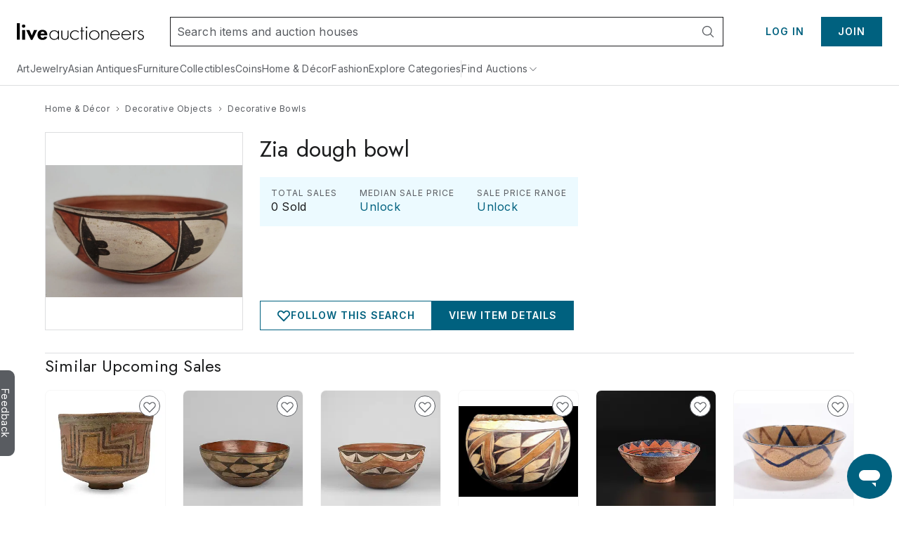

--- FILE ---
content_type: application/javascript
request_url: https://www.liveauctioneers.com/dist/pages-Features-FeaturesPage.client.a65f7ba257.js
body_size: 1513
content:
"use strict";(self.__LOADABLE_LOADED_CHUNKS__=self.__LOADABLE_LOADED_CHUNKS__||[]).push([["9681"],{27088(e,i,r){r.d(i,{Ay:()=>c,EY:()=>h});var s=r(10091),t=r.n(s),n=r(96540),l=r(92152);let d=(0,l.css)`
    font-family: ${({theme:e})=>e.typography.fontPrimary};
    font-weight: 400;
    font-size: 16px;
    line-height: 24px;
`,a=l.default.span`
    letter-spacing: 0.5px;
    margin: 0;
    font-weight: normal;
    color: ${e=>{if(e.$colorPrimaryWeak)return e.theme.colors.steel;if(e.$colorPrimaryWeaker)return e.theme.colors.grey300;if(e.$colorWhite)return e.theme.colors.white;if(e.$colorError)return e.theme.colors.red200;if(e.$colorBlue)return e.theme.colors.blue100;else return e.theme.colors.black}};
    ${e=>{if(e.$primary)return d;if(e.$secondary)return(0,l.css)`
                font-family: ${({theme:e})=>e.typography.fontPrimary};
                font-weight: 400;
                font-size: 14px;
                line-height: 22px;
            `;if(e.$caption)return(0,l.css)`
                font-family: ${({theme:e})=>e.typography.fontPrimary};
                font-weight: 400;
                font-size: 12px;
                line-height: 18px;
            `;if(e.$mini)return(0,l.css)`
                font-family: ${({theme:e})=>e.typography.fontPrimary};
                font-weight: 400;
                font-size: 12px;
                line-height: 14px;
                text-transform: uppercase;
                color: ${({theme:e})=>e.colors.steel};
            `;if(!e.$h1&&!e.$h2&&!e.$h3&&!e.$h4&&!e.$h5&&!e.$h6)return d}}

    ${e=>e.$ellipsis&&(0,l.css)`
            display: block;
            white-space: nowrap;
            overflow: hidden;
            text-overflow: ellipsis;
        `}
    ${e=>e.$underline&&(0,l.css)`
            text-decoration: underline;
        `}
    ${e=>e.$uppercase&&(0,l.css)`
            text-transform: uppercase;
        `}
    ${e=>e.$capitalize&&(0,l.css)`
            text-transform: capitalize;
        `}
    ${e=>e.$lineHeight&&e.$lineHeight>0&&(0,l.css)`
            line-height: ${e.$lineHeight}px;
        `}
`,o=n.memo(function(e){let{capitalize:i,caption:r,children:s,className:t,colorBlue:l,colorError:d,colorPrimaryWeak:o,colorPrimaryWeaker:c,colorWhite:h,ellipsis:x,h1:_,h2:j,h3:p,h4:u,h5:m,h6:A,id:f,lineHeight:b,mini:g,primary:y,secondary:$,testid:w="text",title:v,underline:k,uppercase:P,...N}=e,E=(e=>{if(e.caption||e.mini||e.primary||e.secondary)return"span";if(e.h1)return"h1";if(e.h2)return"h2";if(e.h3)return"h3";if(e.h4)return"h4";else if(e.h5)return"h5";else if(e.h6)return"h6";else return"span"})(e);return n.createElement(a,{$capitalize:i,$caption:r,$colorBlue:l,$colorError:d,$colorPrimaryWeak:o,$colorPrimaryWeaker:c,$colorWhite:h,$ellipsis:x,$h1:_,$h2:j,$h3:p,$h4:u,$h5:m,$h6:A,$lineHeight:b,$mini:g,$primary:y,$secondary:$,$underline:k,$uppercase:P,as:E,className:t,"data-testid":w,id:f,title:v,...N},s)},t()),c=o,h=o},55666(e,i,r){r.d(i,{A:()=>o});var s=r(74848),t=r(96540),n=r(79006),l=r(76105),d=r(30115),a=r.n(d);let o=t.memo(({callToAction:e,className:i,title:r,...t})=>r?(0,s.jsxs)("div",{className:"mt-lg flex items-center gap-lg xsMax:my-sm",children:[(0,s.jsx)(n.H1,{className:i,"data-testid":"pageTitle",...t,children:"string"==typeof r?(0,l.JH)({html:r}):r}),!!e&&e]}):null,a())},59673(e,i,r){r.r(i),r.d(i,{default:()=>j});var s=r(74848),t=r(58065);r(96540);var n=r(93485),l=r(78829),d=r(6442),a=r(45446),o=r(4362);let c=()=>{let{formatMessage:e}=(0,d.A)(),i=(0,l.G)(n.$_),r=(0,o.A)(e({id:"features_and_services"})),t=e({id:"exceptional_items_from_trusted_auction_houses"}),c=`${i}/features`;return(0,s.jsx)(a.A,{canonical:c,description:t,title:r})};var h=r(55666),x=r(92152),_=r(27088);let j=()=>(0,s.jsxs)(p,{children:[(0,s.jsx)(c,{}),(0,s.jsx)(h.A,{title:(0,s.jsx)(t.A,{id:"features_and_services"})}),(0,s.jsxs)("div",{children:[(0,s.jsx)(u,{children:(0,s.jsx)(t.A,{id:"feature_blurb"})}),(0,s.jsx)(_.Ay,{h5:!0,children:(0,s.jsx)(t.A,{id:"live_bidding"})}),(0,s.jsx)(u,{children:(0,s.jsx)(t.A,{id:"live_bidding_blurb"})}),(0,s.jsx)(_.Ay,{h5:!0,children:(0,s.jsx)(t.A,{id:"absentee_bidding"})}),(0,s.jsx)(u,{children:(0,s.jsx)(t.A,{id:"absentee_bidding_blurb"})}),(0,s.jsx)(_.Ay,{h5:!0,children:(0,s.jsx)(t.A,{id:"auctioneer_dashboard"})}),(0,s.jsx)(u,{children:(0,s.jsx)(t.A,{id:"auctioneer_dashboard_blurb"})}),(0,s.jsx)(_.Ay,{h5:!0,children:(0,s.jsx)(t.A,{id:"our_network"})}),(0,s.jsx)("p",{children:(0,s.jsx)(t.A,{id:"our_network_blurb"})}),(0,s.jsx)(m,{children:(0,s.jsx)("img",{alt:"Our network",src:"https://images.liveauctioneers.com/static/network.jpg"})}),(0,s.jsx)(_.Ay,{h5:!0,children:(0,s.jsx)(t.A,{id:"catalog_set_up"})}),(0,s.jsx)(u,{children:(0,s.jsx)(t.A,{id:"catalog_set_up_blurb"})}),(0,s.jsx)(_.Ay,{h5:!0,children:(0,s.jsx)(t.A,{id:"bidder_management"})}),(0,s.jsx)(u,{children:(0,s.jsx)(t.A,{id:"bidder_management_blurb"})}),(0,s.jsx)(_.Ay,{h5:!0,children:(0,s.jsx)(t.A,{id:"inbox_messaging"})}),(0,s.jsx)(u,{children:(0,s.jsx)(t.A,{id:"inbox_messaging_blurb"})}),(0,s.jsx)(_.Ay,{h5:!0,children:(0,s.jsx)(t.A,{id:"statistics_tracking"})}),(0,s.jsx)(u,{children:(0,s.jsx)(t.A,{id:"statistics_tracking_blurb"})}),(0,s.jsx)(_.Ay,{h5:!0,children:(0,s.jsx)(t.A,{id:"self_service_upload"})}),(0,s.jsx)(u,{children:(0,s.jsx)(t.A,{id:"self_service_upload_blurb"})}),(0,s.jsx)(_.Ay,{h5:!0,children:(0,s.jsx)(t.A,{id:"automated_online_console"})}),(0,s.jsx)(u,{children:(0,s.jsx)(t.A,{id:"automated_online_console_blurb"})}),(0,s.jsx)(_.Ay,{h5:!0,children:(0,s.jsx)(t.A,{id:"end_of_auction_report"})}),(0,s.jsx)(u,{children:(0,s.jsx)(t.A,{id:"end_of_auction_report_blurb"})}),(0,s.jsx)(_.Ay,{h5:!0,children:(0,s.jsx)(t.A,{id:"live_items_widget"})}),(0,s.jsx)(u,{children:(0,s.jsx)(t.A,{id:"live_items_widget_blurb"})}),(0,s.jsx)(_.Ay,{h5:!0,children:(0,s.jsx)(t.A,{id:"qr_code"})}),(0,s.jsx)(u,{children:(0,s.jsx)(t.A,{id:"qr_code_blurb"})}),(0,s.jsx)(_.Ay,{h5:!0,children:(0,s.jsx)(t.A,{id:"staff_permission_levels"})}),(0,s.jsx)(u,{children:(0,s.jsx)(t.A,{id:"staff_permission_levels_blurb"})}),(0,s.jsx)(_.Ay,{h5:!0,children:(0,s.jsx)(t.A,{id:"weekly_newsletter"})}),(0,s.jsx)(u,{children:(0,s.jsx)(t.A,{id:"weekly_newsletter_blurb"})}),(0,s.jsx)(_.Ay,{h5:!0,children:(0,s.jsx)(t.A,{id:"help_files"})}),(0,s.jsx)(u,{children:(0,s.jsx)(t.A,{id:"help_files_blurb"})}),(0,s.jsx)(_.Ay,{h5:!0,children:(0,s.jsx)(t.A,{id:"bidder_contact_and_invoicing"})}),(0,s.jsx)(u,{children:(0,s.jsx)(t.A,{id:"bidder_contact_and_invoicing_blurb"})}),(0,s.jsx)(_.Ay,{h5:!0,children:(0,s.jsx)(t.A,{id:"paypal"})}),(0,s.jsx)(u,{children:(0,s.jsx)(t.A,{id:"paypal_blurb"})}),(0,s.jsx)(_.Ay,{h5:!0,children:(0,s.jsx)(t.A,{id:"accounting"})}),(0,s.jsx)(u,{children:(0,s.jsx)(t.A,{id:"accounting_blurb"})}),(0,s.jsx)(_.Ay,{h5:!0,children:(0,s.jsx)(t.A,{id:"white_label_platform"})}),(0,s.jsx)(u,{children:(0,s.jsx)(t.A,{id:"white_label_platform_blurb"})})]})]}),p=x.default.div.withConfig({displayName:"FeaturesPage__StyledPageContainer",componentId:"sc-65d2002a-0"})(["max-width:",";margin:0 auto;padding:0 20px 30px;h2{padding-top:30px;padding-bottom:18px;}"],({theme:e})=>e.breakpoints.pageWidth),u=x.default.p.withConfig({displayName:"FeaturesPage__StyledFeaturesBlurb",componentId:"sc-65d2002a-1"})(["padding-bottom:15px;"]),m=x.default.div.withConfig({displayName:"FeaturesPage__StyledNetworkImage",componentId:"sc-65d2002a-2"})(["text-align:center;padding-bottom:15px;img{width:100%;max-width:700px;}"])}}]);
//# sourceMappingURL=pages-Features-FeaturesPage.client.a65f7ba257.js.map

--- FILE ---
content_type: application/javascript
request_url: https://www.liveauctioneers.com/dist/pages-PasswordReset-PasswordResetPageContainer.client.5e7b65da88.js
body_size: 4009
content:
"use strict";(self.__LOADABLE_LOADED_CHUNKS__=self.__LOADABLE_LOADED_CHUNKS__||[]).push([["1122"],{41390(e,s,t){t.d(s,{A:()=>o});var a=t(25258),r=t(26904),i=t(96540),l=t(92152);let o=({checked:e,className:s,disabled:t,indeterminate:a,label:l,labelDisplay:o,name:x,onClick:w,testid:u="checkbox"})=>{let f=(0,i.useCallback)(e=>{e.stopPropagation(),t||(e.currentTarget.name=x,w(e))},[t,x,w]);return i.createElement(c,{$checked:e,$disabled:t,className:s,onClick:f},i.createElement(p,{as:"label"},void 0!==o?o:l),i.createElement(m,{"aria-label":l,checked:!a&&e,disabled:t,onChange:e=>e.stopPropagation(),onClick:f,type:"checkbox"}),i.createElement(d,{$checked:e,$disabled:t,$indeterminate:!!a,"data-testid":u},e&&!a&&i.createElement(r.A,{color:"blue"}),a&&i.createElement(n,{$checked:e,$disabled:t})))},d=l.default.span`
    position: absolute;
    display: flex;
    justify-content: center;
    align-items: center;
    top: 0;
    left: 0;
    height: 18px;
    width: 18px;
    border: 1px solid ${({theme:e})=>e.colors.grey300};
    background: ${({theme:e})=>e.colors.white};
    ${({$checked:e,$indeterminate:s})=>(e||s)&&(0,l.css)`
            border-color: ${({theme:e})=>e.colors.blue100};
        `};

    ${({$disabled:e})=>e&&(0,l.css)`
            border-color: ${({theme:e})=>e.colors.grey400};
            background: ${({theme:e})=>e.colors.grey500};

            svg path {
                fill: ${({theme:e})=>e.colors.grey300};
            }
        `}
`,n=l.default.span`
    width: 12px;
    height: 2px;
    border-radius: 1px;
    background-color: ${({$disabled:e,theme:s})=>e?s.colors.grey300:s.colors.blue100};
`,c=l.default.div`
    display: block;
    min-height: 18px;
    min-width: 18px;
    position: relative;
    padding-left: 27px;
    cursor: pointer;
    user-select: none;
    margin-bottom: 16px;

    &:hover ${d} {
        ${({$disabled:e})=>e?(0,l.css)`
                      svg path {
                          fill: ${({theme:e})=>e.colors.grey300};
                      }
                  `:(0,l.css)`
                      border-color: ${({theme:e})=>e.colors.blue200};
                      background-color: ${({theme:e})=>e.colors.grey500};

                      & > span {
                          background-color: ${({theme:e})=>e.colors.blue200};
                      }

                      svg path {
                          fill: ${({theme:e})=>e.colors.blue200};
                      }
                  `};
    }

    ${({$disabled:e})=>e&&(0,l.css)`
            cursor: not-allowed;
        `};
`,p=(0,l.default)(a.Xp)`
    cursor: pointer;
`,m=l.default.input`
    position: absolute;
    opacity: 0;
    height: 0;
    width: 0;
`},48083(e,s,t){t.d(s,{A:()=>x});var a=t(96540),r=t(58065),i=t(25258),l=t(26904),o=t(92152);let d=({children:e,showErrorFeedback:s,valid:t})=>a.createElement(n,{valid:t},a.createElement(c,null,t?a.createElement(l.A,{color:"green"}):a.createElement(p,null,"•")),a.createElement(i.BS,{$grey:!s&&!t,$red:s&&!t},e)),n=o.default.li`
    list-style-type: none;
    display: flex;
    justify-content: flex-start;
    align-items: flex-start;
    text-align: left;
`,c=o.default.span`
    display: inline-block;
    padding-right: 4px;
    height: 20px;
    flex: 0;
`,p=o.default.span`
    display: inline-block;
    text-align: center;
    color: ${({theme:e})=>e.colors.grey200};
    font-size: 20px;
    line-height: 20px;
    width: 20px;
`;var m=t(84349);let x=({className:e,password:s,showErrorFeedback:t,testid:i="passwordCriteriaList"})=>{let{lengthCriteria:l,lowerAndUpperCaseCriteria:o,numberOrSpecialCharCriteria:n}=(0,m.A)(s);return a.createElement(w,{className:e,"data-testid":i},a.createElement(d,{showErrorFeedback:t,valid:l},a.createElement(r.A,{id:"caterwaul.passwords.passwordCriteriaList.length"})),a.createElement(d,{showErrorFeedback:t,valid:o},a.createElement(r.A,{id:"caterwaul.passwords.passwordCriteriaList.lowerAndUpperCase"})),a.createElement(d,{showErrorFeedback:t,valid:n},a.createElement(r.A,{id:"caterwaul.passwords.passwordCriteriaList.numberOrSpecialChar"})))},w=o.default.ul`
    padding-inline-start: 16px;
    margin-bottom: 24px;
    margin-top: 0;
    text-align: left;
`},84349(e,s,t){t.d(s,{A:()=>a});let a=e=>{let s=e.length>=7&&e.length<=64,t=/(?=.*[a-z])(?=.*[A-Z])/.test(e),a=/(?=.*\d)/.test(e),r=/[*@!#%&()^~{}]+/.test(e);return{lengthCriteria:s,lowerAndUpperCaseCriteria:t,numberOrSpecialCharCriteria:a||r,passwordValid:s&&t&&(a||r)}}},95468(e,s,t){t.d(s,{A:()=>f});var a=t(74848),r=t(40083),i=t(6442),l=t(58065),o=t(9854),d=t(47029),n=t(75671),c=t(78829),p=t(17934),m=t(41390),x=t(15398),w=t(96540),u=t(92152);let f=({submitForgotPassword:e})=>{let{formatMessage:s}=(0,i.A)(),[t,r]=(0,w.useState)(""),[m,u]=(0,w.useState)(!0),[f,b]=(0,w.useState)(!1),j=(0,c.G)(o._Z),y=(0,c.G)(o.dt),A=(0,c.G)(d.mq),v=(0,c.G)(d.NZ),C=(0,c.G)(d.ux),P=()=>{let s=t.trim(),a=(0,n.mw)(s)&&(0,n.Rp)(s);u(a),a&&(e(s,f),r(s))};return(0,a.jsxs)(a.Fragment,{children:[(0,a.jsx)(x.A,{"aria-label":s({id:"forgotPassword.emailAddress"}),autoComplete:"email",errorMessage:C||(0,a.jsx)(l.A,{id:"forgotPassword.error"}),id:"email",label:s({id:"forgotPassword.emailAddress"}),onChange:e=>{r(e.target.value)},onKeyPress:e=>{"Enter"===e.key&&P(),e.stopPropagation()},testid:"forgotPasswordModalEmail",type:"text",valid:!v&&m}),(0,a.jsx)(h,{$addMarginTop:v&&m,checked:f,label:s({id:"forgotPassword.sendResetLinkToSMS"}),name:"sendSMSCheckbox",onClick:()=>b(!f)}),(0,a.jsx)("div",{className:"flex w-full justify-center",children:(0,a.jsx)(g,{"data-testid":"forgotPasswordModalSendReset",disabled:A,loading:A,onClick:P,style:j&&y!==p.A.colors.blue200?"primary":"critical",variant:"filled",children:s({id:"forgotPassword.submit"})})})]})},h=(0,u.default)(m.A).withConfig({displayName:"ForgotPassword__StyledCheckbox",componentId:"sc-537ef926-0"})(["",";"],({$addMarginTop:e})=>(0,u.css)(["margin-top:",";"],e&&"32px")),g=(0,u.default)(r.$).withConfig({displayName:"ForgotPassword__StyledButton",componentId:"sc-537ef926-1"})(["display:inline-flex;margin-top:16px;width:264px;@media (max-width:","){width:100%;}"],({theme:e})=>e.breakpoints.tabletNarrowWidth)},83194(e,s,t){t.d(s,{A:()=>d});var a=t(74848);t(96540);var r=t(25258),i=t(58065),l=t(1644),o=t(92152);let d=({resendEmail:e})=>(0,a.jsxs)(n,{children:[(0,a.jsx)(c,{children:(0,a.jsx)(i.A,{id:"forgotPasswordConfirmation.text"})}),(0,a.jsx)(r.Xp,{children:(0,a.jsx)(i.A,{id:"forgotPasswordConfirmation.help",values:{link:(0,a.jsx)(l.Ay,{onClick:e,children:(0,a.jsx)(i.A,{id:"forgotPasswordConfirmation.helpLink"})},"forgot-password-confirm-link")}})})]}),n=o.default.div.withConfig({displayName:"ForgotPasswordConfirm__ContentWrapper",componentId:"sc-346d7cb6-0"})(["display:flex;flex-direction:column;text-align:center;"]),c=(0,o.default)(r.Xp).withConfig({displayName:"ForgotPasswordConfirm__SubHeader",componentId:"sc-346d7cb6-1"})(["margin-bottom:24px;"])},55666(e,s,t){t.d(s,{A:()=>n});var a=t(74848),r=t(96540),i=t(79006),l=t(76105),o=t(30115),d=t.n(o);let n=r.memo(({callToAction:e,className:s,title:t,...r})=>t?(0,a.jsxs)("div",{className:"mt-lg flex items-center gap-lg xsMax:my-sm",children:[(0,a.jsx)(i.H1,{className:s,"data-testid":"pageTitle",...r,children:"string"==typeof t?(0,l.JH)({html:t}):t}),!!e&&e]}):null,d())},13621(e,s,t){t.d(s,{A:()=>r});var a=t(96540);let r=()=>{let[e,s]=a.useState(!0);return a.useEffect(()=>{s(!1)},[]),e}},80265(e,s,t){t.r(s),t.d(s,{default:()=>T});var a=t(74848),r=t(47767),i=t(96540),l=t(79006),o=t(40083),d=t(6442),n=t(58065),c=t(69732),p=t(43778),m=t(70551),x=t(79553),w=t(56753),u=t(64034),f=t(7392),h=t(78829),g=t(49785),b=t(29819),j=t(55666),y=t(48083),A=t(13621),v=t(84349);let C=({bidderId:e,hash:s})=>{let t=(0,h.j)(),{formatMessage:C}=(0,d.A)(),P=(0,r.Zp)(),{formState:{errors:k,isSubmitted:N},handleSubmit:_,register:E,watch:$}=(0,g.mN)({mode:"onChange"}),S=$("newPassword",""),R=$("confirmPassword",""),{passwordValid:F}=(0,v.A)(S),M=(0,h.G)(m.dh),z=(0,h.G)(c.S_),I=(0,A.A)();(0,i.useEffect)(()=>{z&&P((0,p.LN)())},[z,P]);let L=_(a=>{F&&a.newPassword===a.confirmPassword&&t((0,m.d7)({bidderId:e,hash:s,newPassword:a.newPassword}))}),T="Incorrect reset code."===M.errorMessage?(0,a.jsx)(n.A,{id:"passwordReset.errorIncorrectCode"}):"Reset code has expired."===M.errorMessage?(0,a.jsx)(n.A,{id:"passwordReset.errorResetCodeExpired"}):(0,a.jsx)(n.A,{id:"passwordReset.error"});return M.success?(0,a.jsxs)("main",{className:"mx-auto flex h-full w-[438px] flex-col justify-center py-[20px] pb-[60px] tabletMax:w-[calc(100vw-40px)]",children:[(0,a.jsx)(j.A,{className:"w-full text-center capitalize",title:(0,a.jsx)(n.A,{id:"passwordReset.success.title"})}),(0,a.jsxs)("div",{className:"flex flex-col items-center text-center",children:[(0,a.jsx)(l.Xp,{className:"mb-lg tabletMax:mb-md",children:(0,a.jsx)(n.A,{id:"passwordReset.success.description"})}),(0,a.jsx)(o.$,{className:"mt-[36px] w-full desktop:w-[214px]",onClick:()=>{t((0,u.ny)())},children:(0,a.jsx)(n.A,{id:"passwordReset.success.logIn"})})]})]}):(0,a.jsxs)("form",{className:"mx-auto flex h-full w-[347px] flex-col justify-center py-[20px] pb-[60px]",onSubmit:L,children:[(0,a.jsx)(j.A,{className:"w-full text-center capitalize",title:(0,a.jsx)(n.A,{id:"passwordReset.title"})}),I?(0,a.jsx)("div",{className:"flex h-[250px] items-center justify-center",children:(0,a.jsx)(w.R,{size:32})}):(0,a.jsxs)("div",{className:"mt-sm flex flex-col gap-sm",children:[(0,a.jsx)(f.k,{...E("newPassword",{required:!0}),"aria-label":"new-password",className:"mb-xs","data-testid":"resetPasswordNewPassword",id:"new-password",labelText:C({id:"passwords.changePassword.newPassword"}),type:"password"}),(0,a.jsx)(f.k,{...E("confirmPassword",{required:!0,validate:e=>e===S||C({id:"passwords.errors.passwordsDoNotMatch"})}),"aria-label":"confirm-password","data-testid":"resetPasswordConfirmPassword",errorText:N?k.confirmPassword?.message:void 0,hasError:N&&!!k.confirmPassword,id:"confirm-password",labelText:C({id:"passwords.changePassword.confirmNewPassword"}),type:"password"}),(0,a.jsx)(y.A,{className:"pl-0",password:S,showErrorFeedback:N&&!F})]}),(0,a.jsx)(o.$,{"data-testid":"resetPasswordSetPassword",disabled:M.submitted||!F||!R,loading:M.submitted,onClick:L,type:"submit",children:(0,a.jsx)(n.A,{id:"passwords.changePassword.setPassword"})}),M.error&&(0,a.jsxs)("div",{className:"mt-sm flex items-center gap-xs",children:[(0,a.jsx)(b.N5,{color:"critical",style:"fill"}),(0,a.jsxs)("div",{className:"inline gap-xs",children:[(0,a.jsx)(l.Xp,{color:"critical",children:T}),(0,a.jsx)(x.Q,{className:"ml-2xs",onClick:()=>t((0,u.Mp)()),size:"md",children:C({id:"passwordReset.errorTryAgain"})})]})]})]})};var P=t(93485),k=t(45446),N=t(4362);let _=()=>{let{formatMessage:e}=(0,d.A)(),s=(0,h.G)(e=>(0,P.$_)(e)),t=(0,N.A)(e({id:"passwordReset.title"})),r=e({id:"passwordReset.description"}),i=`${s}/password_reset`;return(0,a.jsx)(k.A,{canonical:i,description:r,title:t})};var E=t(47029),$=t(95468),S=t(83194),R=t(92152);let F=()=>{let[e,s]=i.useState("submit"),t=(0,h.G)(e=>(0,E.Jv)(e)),r=(0,h.j)();return i.useEffect(()=>{t.success&&s("confirm")},[r,t.success]),(0,a.jsx)(M,{children:(0,a.jsx)(z,{children:"submit"===e?(0,a.jsxs)(a.Fragment,{children:[(0,a.jsx)(I,{title:(0,a.jsx)(n.A,{id:"please_enter_email_below"})},1),(0,a.jsx)(L,{children:(0,a.jsx)(n.A,{id:"send_reset_password"})},0),(0,a.jsx)($.A,{submitForgotPassword:(e,s)=>{r((0,E.b0)(e,s))}})]}):(0,a.jsxs)(a.Fragment,{children:[(0,a.jsx)(I,{title:(0,a.jsx)(n.A,{id:"check_your_email"})}),(0,a.jsx)(S.A,{resendEmail:()=>{s("submit")}})]})})})},M=R.default.div.withConfig({displayName:"SendPasswordResetEmailForm__Container",componentId:"sc-2386e720-0"})(["display:flex;justify-content:center;"]),z=R.default.div.withConfig({displayName:"SendPasswordResetEmailForm__FormContainer",componentId:"sc-2386e720-1"})(["transition:left 0.3s ease-out;width:537px;min-height:400px;padding:15px 20px;top:215px;@media (min-width:","px){padding:0 73px;}"],({theme:e})=>e.breakpoints.tabletNarrowWidthNum+1),I=(0,R.default)(j.A).withConfig({displayName:"SendPasswordResetEmailForm__CenteredPageTitle",componentId:"sc-2386e720-2"})(["width:100%;text-align:center;"]),L=R.default.span.withConfig({displayName:"SendPasswordResetEmailForm__SubHeaderContainer",componentId:"sc-2386e720-3"})(["display:flex;justify-content:center;text-align:center;font-size:14px;margin-bottom:24px;"]),T=()=>{let e=(0,r.g)(),s=e.bidderId?Number(e.bidderId):0,t=e.hash;return s&&t?(0,a.jsxs)(a.Fragment,{children:[(0,a.jsx)(_,{}),(0,a.jsx)(C,{bidderId:s,hash:t})]}):(0,a.jsxs)(a.Fragment,{children:[(0,a.jsx)(_,{}),(0,a.jsx)(F,{})]})}},69732(e,s,t){t.d(s,{S_:()=>o,Uf:()=>l,ir:()=>r,pc:()=>i,qD:()=>n,uu:()=>d});var a=t(25508);let r=(0,a.Mz)(e=>e,e=>e.login),i=(0,a.Mz)(r,({submitted:e})=>e),l=(0,a.Mz)(r,({error:e})=>e),o=(0,a.Mz)(r,({success:e})=>e),d=(0,a.Mz)(r,e=>e.requiresTwoStepAuthentication),n=(0,a.Mz)(r,({obfuscatedPhoneNumber:e})=>e)},75671(e,s,t){t.d(s,{Oj:()=>l,Rp:()=>r,mw:()=>i});var a=t(65753);let r=e=>/^(?:(?:[^<>()[\]\\.,;:\s@"]+(?:\.[^<>()[\]\\.,;:\s@"]+)*)|(?:".+"))@[a-zA-Z0-9][a-zA-Z0-9-]*[a-zA-Z0-9](?:\.[a-zA-Z]{2,})+?$/.test(e),i=e=>"number"==typeof e||!(0,a.I)(e),l=e=>i(e)&&e.length>=7},56753(e,s,t){t.d(s,{R:()=>l});var a=t(19484),r=t(74848),i=({delay:e="-0.32s",left:s=20})=>(0,r.jsx)("div",{className:"absolute top-[35%] h-1/3 w-1/3 animate-loading rounded-full bg-current",style:{animationDelay:e,left:`${s}%`}}),l=({className:e,"data-testid":s="loading-animation",size:t=20})=>(0,r.jsx)("div",{children:(0,r.jsxs)("div",{"aria-label":"Loading Animation",className:(0,a.cn)("relative inline-block text-icon-secondary",e),"data-hui-id":"Loading","data-testid":s,style:{height:`${t}px`,width:`${t}px`},children:[(0,r.jsx)(i,{delay:"-0.32s",left:20}),(0,r.jsx)(i,{delay:"-0.16s",left:50}),(0,r.jsx)(i,{delay:"0s",left:80})]})})}}]);
//# sourceMappingURL=pages-PasswordReset-PasswordResetPageContainer.client.5e7b65da88.js.map

--- FILE ---
content_type: application/javascript
request_url: https://www.liveauctioneers.com/dist/pages-AboutUs-AboutUsPage.client.0627bff1f7.js
body_size: 1750
content:
"use strict";(self.__LOADABLE_LOADED_CHUNKS__=self.__LOADABLE_LOADED_CHUNKS__||[]).push([["4109"],{9264(e,t,a){a.d(t,{A:()=>y});var i=a(74848),s=a(96540),l=a(89885),n=a(58065),o=a(79006),d=a(78829),r=a(43778),c=a(94195),u=a(1644),p=a(92152);let x=s.memo(({imageUrl:e,label:t,link:a,title:l})=>{let n=(0,d.j)(),o=s.useCallback(()=>n((0,c.cE)(t)),[n,t]);return(0,i.jsx)(h,{onClick:o,children:(0,i.jsxs)(b,{route:!0,to:a,children:[(0,i.jsx)(m,{children:(0,i.jsx)(g,{alt:l,loading:"lazy",src:(0,r.vy)({height:160,url:e})})}),(0,i.jsx)(f,{children:l})]})})}),h=p.default.div.withConfig({displayName:"CategoryCard__StyledCategoryCard",componentId:"sc-f73738d4-0"})(["justify-content:center;display:flex;flex:0 1 auto;position:relative;margin-top:20px;@media (min-width:550px){width:calc(33.333% - 10px);}@media (min-width:1000px){width:calc(25% - 15px);}@media (max-width:550px){width:calc(50% - 7.5px);}"]),b=(0,p.default)(u.Ay).withConfig({displayName:"CategoryCard__StyledCategoryLink",componentId:"sc-f73738d4-1"})(["&&{background-color:",";display:block;text-decoration:none;position:relative;width:100%;&:hover span{color:",";}}"],({theme:e})=>e.colors.white,({theme:e})=>e.colors.blue200),m=p.default.div.withConfig({displayName:"CategoryCard__StyledImageWrapper",componentId:"sc-f73738d4-2"})(["background-color:",";width:100%;display:block;justify-content:center;overflow:hidden;padding-bottom:66.66666%;position:relative;"],({theme:e})=>e.colors.grey500),g=p.default.img.withConfig({displayName:"CategoryCard__StyledImage",componentId:"sc-f73738d4-3"})(["position:absolute;top:0;bottom:0;right:0;left:0;margin:auto;display:block;max-height:100%;max-width:100%;"]),f=p.default.div.withConfig({displayName:"CategoryCard__StyledTitle",componentId:"sc-f73738d4-4"})(["z-index:1000;bottom:0;width:100%;padding:15px 15px 15px 0;text-align:left;color:",";font-size:18px;pointer-events:none;letter-spacing:1px;font-family:",";@media (max-width:550px){font-size:15px;padding:10px 10px 10px 0;}"],({theme:e})=>e.colors.black,({theme:e})=>e.typography.fontSecondary);var j=a(95639);let y=s.memo(({className:e,testid:t})=>{let a=(0,d.G)(l.OV),o=(0,d.G)(l.C9),r=(()=>{let e=(0,j.A)(1e3);if((0,j.A)(551));else if(e)return 3;return 4})(),c=o.slice(0,r),u=s.useCallback(e=>{let{imageUrl:t,label:a,link:s,title:l}=e;return(0,i.jsx)(x,{imageUrl:t,label:a,link:s,title:l},l)},[]);return c.length?(0,i.jsxs)(_,{className:e,"data-testid":t,children:[(0,i.jsx)(w,{children:a||(0,i.jsx)(n.A,{id:"browse_by_category"})}),(0,i.jsx)(A,{children:c.map(u)})]}):null}),_=p.default.div.withConfig({displayName:"CategoryModule__StyledCategoryModule",componentId:"sc-b5c9c21a-0"})(["align-self:center;width:100%;text-align:center;display:flex;flex-direction:column;align-items:center;position:relative;"]),w=(0,p.default)(o.H2).withConfig({displayName:"CategoryModule__StyledShelfTitle",componentId:"sc-b5c9c21a-1"})(["width:100%;text-align:left;"]),A=p.default.div.withConfig({displayName:"CategoryModule__StyledCategoryList",componentId:"sc-b5c9c21a-2"})(["display:flex;overflow:hidden;flex-wrap:wrap;justify-content:space-between;width:100%;"])},55666(e,t,a){a.d(t,{A:()=>r});var i=a(74848),s=a(96540),l=a(79006),n=a(76105),o=a(30115),d=a.n(o);let r=s.memo(({callToAction:e,className:t,title:a,...s})=>a?(0,i.jsxs)("div",{className:"mt-lg flex items-center gap-lg xsMax:my-sm",children:[(0,i.jsx)(l.H1,{className:t,"data-testid":"pageTitle",...s,children:"string"==typeof a?(0,n.JH)({html:a}):a}),!!e&&e]}):null,d())},40233(e,t,a){a.r(t),a.d(t,{default:()=>g});var i=a(74848),s=a(58065),l=a(43778),n=a(25258),o=a(13732);a(96540);var d=a(93485),r=a(78829),c=a(6442),u=a(45446),p=a(4362);let x=()=>{let{formatMessage:e}=(0,c.A)(),t=(0,r.G)(d.$_),a=(0,p.A)(e({id:"aboutUs.title"})),s=e({id:"aboutUs.description"}),l=`${t}/about`;return(0,i.jsx)(u.A,{canonical:l,description:s,title:a})};var h=a(9264),b=a(55666),m=a(92152);let g=()=>(0,i.jsxs)(f,{children:[(0,i.jsx)(x,{}),(0,i.jsx)(j,{title:(0,i.jsx)(s.A,{id:"aboutUs.title"})}),(0,i.jsxs)(y,{children:[(0,i.jsx)(_,{children:(0,i.jsx)(s.A,{id:"aboutUs.content1",values:{art:(0,i.jsx)(o.N_,{className:"font-bold","data-testid":"aboutUsArtLink",href:"/c/art/1/",children:(0,i.jsx)(s.A,{id:"navigation.art"})},"about-us-art-link"),collectibles:(0,i.jsx)(o.N_,{className:"font-bold","data-testid":"aboutUsCollectiblesLink",href:"/c/collectibles/2/",children:(0,i.jsx)(s.A,{id:"navigation.collectibles"})},"about-us-collectibles-link"),jewelry:(0,i.jsx)(o.N_,{className:"font-bold","data-testid":"aboutUsJewelryLink",href:"/c/jewelry/6/",children:(0,i.jsx)(s.A,{id:"navigation.jewelry"})},"about-us-jewelry-link")}})}),(0,i.jsx)("p",{children:(0,i.jsx)(s.A,{id:"aboutUs.content2"})}),(0,i.jsx)("p",{children:(0,i.jsx)(s.A,{id:"aboutUs.content3"})}),(0,i.jsx)("p",{children:(0,i.jsx)(s.A,{id:"aboutUs.content4",values:{apps:(0,i.jsx)(s.A,{id:"aboutUs.apps"},"about-us-apps")}})}),(0,i.jsx)("p",{children:(0,i.jsx)(s.A,{id:"aboutUs.content5"})}),(0,i.jsxs)("ul",{children:[(0,i.jsx)("li",{children:(0,i.jsx)(s.A,{id:"aboutUs.content6",values:{auctionResults:(0,i.jsx)(o.N_,{"data-testid":"auctionResultsDatabaseLink",href:(0,l.$Y)(),size:"sm",children:(0,i.jsx)(s.A,{id:"main.auctionResultsDatabase"})},"about-us-auction-results-database-link")}})}),(0,i.jsx)("li",{children:(0,i.jsx)(s.A,{id:"aboutUs.content8",values:{consignmentsHub:(0,i.jsx)(o.N_,{"data-testid":"consignmentHubLink",href:(0,l._7)(),size:"sm",children:(0,i.jsx)(s.A,{id:"main.consignmentsHub"})},"about-us-consignments-hub-link")}})})]}),(0,i.jsx)("p",{children:(0,i.jsx)(s.A,{id:"aboutUs.content9",values:{browse:(0,i.jsx)(o.N_,{"data-testid":"aboutUsBrowseLink",href:(0,l.LN)(),size:"sm",children:(0,i.jsx)(s.A,{id:"aboutUs.browse"})},"about-us-browse-link"),nearMe:(0,i.jsx)(o.N_,{"data-testid":"auctionsNearMeLink",href:(0,l.$A)(),size:"sm",children:(0,i.jsx)(s.A,{id:"aboutUs.nearMe"})},"about-us-near-me-link")}})}),(0,i.jsx)(w,{}),(0,i.jsx)("p",{children:(0,i.jsx)(s.A,{id:"aboutUs.content10",values:{apply:(0,i.jsx)(o.N_,{"data-testid":"aboutUsApplyLink",href:(0,l.pM)(),rel:"noopener",size:"sm",target:"_blank",children:(0,i.jsx)(s.A,{id:"aboutUs.apply"})},"about-us-apply-link"),share:(0,i.jsx)(o.N_,{"data-testid":"aboutUsShareLink",href:(0,l._7)(),size:"sm",children:(0,i.jsx)(s.A,{id:"aboutUs.share"})},"about-us-share-link"),support:(0,i.jsx)(o.N_,{"data-testid":"aboutUsSupportLink",href:(0,l.RP)(),rel:"noopener",size:"sm",target:"_blank",children:(0,i.jsx)(s.A,{id:"aboutUs.support"})},"about-us-support-link")}})})]})]}),f=m.default.div.withConfig({displayName:"AboutUsPage__Page",componentId:"sc-58d66d42-0"})(["max-width:",";margin:0 auto;padding:0 20px 30px;@media (max-width:","){width:100%;max-width:",";}"],({theme:e})=>e.breakpoints.pageWidth,({theme:e})=>e.breakpoints.tabletNarrowWidth,({theme:e})=>e.breakpoints.tabletNarrowWidth),j=(0,m.default)(b.A).withConfig({displayName:"AboutUsPage__StyledPageTitle",componentId:"sc-58d66d42-1"})(["&&{text-align:center;margin:32px auto 24px;}"]),y=m.default.div.withConfig({displayName:"AboutUsPage__Content",componentId:"sc-58d66d42-2"})(["padding:10px 0 30px;"]),_=(0,m.default)(n.H5).withConfig({displayName:"AboutUsPage__StyledSubtitle",componentId:"sc-58d66d42-3"})(["margin-bottom:26px;text-align:center;"]),w=(0,m.default)(h.A).withConfig({displayName:"AboutUsPage__StyledCategoryModule",componentId:"sc-58d66d42-4"})(["margin:30px 0;"])}}]);
//# sourceMappingURL=pages-AboutUs-AboutUsPage.client.0627bff1f7.js.map

--- FILE ---
content_type: application/javascript
request_url: https://www.liveauctioneers.com/dist/1969.client.6b9905c8ac.js
body_size: 5987
content:
"use strict";(self.__LOADABLE_LOADED_CHUNKS__=self.__LOADABLE_LOADED_CHUNKS__||[]).push([["1969"],{59222(e,t,r){r.d(t,{A:()=>l});var o=r(96540),a=r(92152);let l=({children:e,className:t,disabled:r,onClick:a,onMouseDown:l,testid:n="actionText",underline:s,...c})=>o.createElement(i,{...c,$underline:s,className:t,"data-testid":n,disabled:r,onClick:a,onMouseDown:l},e),i=a.default.button`
    background: none;
    border: none;
    color: ${({theme:e})=>e.colors.blue100};
    cursor: pointer;
    font: inherit;
    padding: 0;

    &:disabled {
        cursor: not-allowed;
        color: ${({theme:e})=>e.colors.blue300};
        &:hover {
            color: ${({theme:e})=>e.colors.blue300};
        }
    }

    &:focus {
        outline: 0;
    }

    &:hover {
        color: ${({theme:e})=>e.colors.blue200};
        text-decoration: none;
    }

    text-decoration: ${({$underline:e})=>e?"underline":"none"};
`},48254(e,t,r){r.d(t,{A:()=>l});var o=r(96540),a=r(92152);let l=({className:e,extendedText:t="extended",testid:r="extended-badge"})=>o.createElement(i,{className:e,"data-testid":r},t?.toUpperCase()),i=a.default.span`
    z-index: 2;
    padding: 0 8px;
    height: 22px;
    display: inline-flex;
    justify-content: center;
    align-items: center;
    border-radius: 1px;
    letter-spacing: 1px;
    font-size: 14px;
    font-family: ${({theme:e})=>e.typography.fontPrimaryStrong};
    font-weight: 600;
    background-color: ${({theme:e})=>e.colors.red200};
    color: ${({theme:e})=>e.colors.white};
`},30533(e,t,r){r.d(t,{A:()=>i});var o=r(96540),a=r(25258),l=r(92152);let i=({children:e,className:t,color:r,testid:a="infobadge"})=>"lightGrey"===r?o.createElement(c,{className:t,"data-testid":a},e):o.createElement(s,{$white:!0,className:t,"data-testid":a},e),n=(0,l.css)`
    z-index: 2;
    padding: 0 8px;
    height: 22px;
    display: inline-flex;
    justify-content: center;
    align-items: center;
    border-radius: 1px;
`,s=(0,l.default)(a.H6)`
    ${n}
    background-color: ${({theme:e})=>e.colors.steel};
`,c=(0,l.default)(a.BS)`
    ${n}
    background-color: ${({theme:e})=>e.colors.grey500};
`},99539(e,t,r){r.d(t,{A:()=>c});var o=r(96540),a=r(71949),l=r(92152);let i=(0,l.default)(a.YT)`
    ${({$red:e,$showHover:t,theme:r})=>t&&(0,l.css)`
            &:hover {
                cursor: pointer;
                path {
                    fill: ${e?r.colors.red200:r.colors.blue200};
                }
            }
        `}

    ${({$disabled:e,theme:t})=>e&&(0,l.css)`
            cursor: not-allowed;
            path {
                fill: ${t.colors.grey300};
            }

            &:hover {
                path {
                    fill: ${t.colors.grey300};
                }
            }
        `}
`;var n=r(26948),s=r(25258);let c=({children:e,className:t,liveText:r="LIVE",pause:a,pauseText:l="PAUSED",testid:i="liveInfoBadge",video:n})=>o.createElement(d,{className:t,"data-testid":i},a?o.createElement(f,{color:"white"}):n&&o.createElement(u,{color:"white"}),a?l:r,o.createElement(m,{color:"white"}),e||"1"),d=(0,l.default)(s.H6)`
    /* ensure that we override the H6 styles */
    && {
        z-index: 2;
        padding: 0 8px;
        height: 22px;
        display: inline-flex;
        justify-content: center;
        align-items: center;
        border-radius: 1px;
        background-color: ${({theme:e})=>e.colors.red200};
        color: ${({theme:e})=>e.colors.white};
    }
`,u=(0,l.default)(({className:e,color:t="grey",disabled:r,showHover:a,testid:n="video-icon-small",...s})=>{let{colors:c}=(0,l.useTheme)(),d=c.grey100;return"red"===t?d=c.red200:"white"===t&&(d=c.white),o.createElement(i,{$disabled:r,$red:"red"===t,$showHover:a,className:e,"data-testid":n,fill:"none",height:"20",viewBox:"0 0 20 20",width:"20",xmlns:"http://www.w3.org/2000/svg",...s},o.createElement("path",{d:"M11.3389 5H3.32778C2.59444 5 2 5.59444 2 6.32778V14.3389C2 15.0722 2.59444 15.6667 3.32778 15.6667H11.3389C12.0722 15.6667 12.6667 15.0722 12.6667 14.3389V6.32778C12.6667 5.59444 12.0722 5 11.3389 5ZM16.6 6.04722L13.5556 8.14722V12.5194L16.6 14.6167C17.1889 15.0222 18 14.6083 18 13.9V6.76389C18 6.05833 17.1917 5.64167 16.6 6.04722Z",fill:d}))})`
    margin: 0 6px 0 0;
`,m=(0,l.default)(n._)`
    margin: 0 6px;
`,f=(0,l.default)(({className:e,color:t="grey",testid:r="pause-icon-small",...i})=>{let{colors:n}=(0,l.useTheme)();return o.createElement(a.YT,{className:e,"data-testid":r,fill:"none",height:"20",viewBox:"0 0 20 20",width:"20",xmlns:"http://www.w3.org/2000/svg",...i},o.createElement("path",{d:"M7.6 13.2H9.2V6.8H7.6V13.2ZM10 2C5.584 2 2 5.584 2 10C2 14.416 5.584 18 10 18C14.416 18 18 14.416 18 10C18 5.584 14.416 2 10 2ZM10 16.4C6.472 16.4 3.6 13.528 3.6 10C3.6 6.472 6.472 3.6 10 3.6C13.528 3.6 16.4 6.472 16.4 10C16.4 13.528 13.528 16.4 10 16.4ZM10.8 13.2H12.4V6.8H10.8V13.2Z",fill:"white"===t?n.white:n.grey100}))})`
    && {
        margin: 0 6px 0 0;
    }
`},26948(e,t,r){r.d(t,{_:()=>i});var o=r(96540),a=r(71949),l=r(92152);let i=({className:e,color:t="grey",testid:r="eye-icon-small",...i})=>{let{colors:n}=(0,l.useTheme)();return o.createElement(a.YT,{className:e,"data-testid":r,fill:"none",height:"20",viewBox:"0 0 20 20",width:"20",xmlns:"http://www.w3.org/2000/svg",...i},o.createElement("path",{clipRule:"evenodd",d:"M9.99999 4.5C13.4147 4.5 16.3969 6.55076 17.9033 9.58177C17.9669 9.7114 18 9.85461 18 9.99986C18 10.1451 17.9669 10.2883 17.9033 10.4179C16.3978 13.4478 13.4147 15.5 9.99999 15.5C6.58526 15.5 3.60304 13.4492 2.09665 10.4182C2.03311 10.2886 2 10.1454 2 10.0001C2 9.8549 2.03311 9.71168 2.09665 9.58206C3.60221 6.55219 6.58526 4.5 9.99999 4.5ZM3.39082 10C4.74749 12.5495 7.25971 14.125 9.99999 14.125C12.7405 14.125 15.2528 12.5495 16.6092 10C15.2525 7.45052 12.7405 5.875 9.99999 5.875C7.25943 5.875 4.74749 7.45052 3.39082 10ZM11.5 10C11.5 10.8284 10.8284 11.5 10 11.5C9.17157 11.5 8.5 10.8284 8.5 10C8.5 9.17157 9.17157 8.5 10 8.5C10.8284 8.5 11.5 9.17157 11.5 10ZM13 10C13 11.6569 11.6569 13 10 13C8.34315 13 7 11.6569 7 10C7 8.34315 8.34315 7 10 7C11.6569 7 13 8.34315 13 10Z",fill:"white"===t?n.white:n.grey100,fillRule:"evenodd"}))}},26926(e,t,r){r.d(t,{Ay:()=>d,Uv:()=>c,c$:()=>s});var o=r(96540),a=r(25258),l=r(1644),i=r(83837),n=r(92152);let s=({children:e,onClick:t,testid:r="option"})=>o.createElement(m,{"data-testid":r,onClick:t},o.createElement(a.BS,null,e)),c=({children:e,external:t,link:r,testid:l="optionLink"})=>o.createElement(f,{"data-testid":l,route:!t,to:r},o.createElement(a.BS,null,e)),d=({children:e,className:t,placement:r="bottom-start",testid:a="popoverMenu",trigger:l})=>o.createElement(u,{childrenClickClosesPopover:!0,className:t,click:!0,"data-testid":a,hover:!1,placement:r,portalTarget:"body",showArrow:!1,trigger:l},e),u=(0,n.default)(i.h)`
    box-sizing: border-box;
    border-radius: 8px;
    padding: 8px 0;
    box-shadow: 0 2px 8px ${({theme:e})=>e.colors.shadow400};
    max-width: 286px;
    cursor: pointer;

    /* z-index needs to be greater than the modal's so they will show up within a modal */
    z-index: 11000;
`,m=n.default.div`
    border-bottom: 1px solid ${({theme:e})=>e.colors.grey400};
    padding: 8px 16px;
    &:last-child {
        border-bottom: none;
    }
    &:hover {
        background: ${({theme:e})=>e.colors.grey500};
    }
`,f=(0,n.default)(l.Ay)`
    display: block;
    text-decoration: none;
    border-bottom: 1px solid ${({theme:e})=>e.colors.grey400};
    padding: 8px 16px;
    &:last-child {
        border-bottom: none;
    }
    &:hover {
        background: ${({theme:e})=>e.colors.grey500};
    }
`},13090(e,t,r){r.d(t,{A:()=>s});var o=r(96540);let a="undefined"==typeof window?o.useEffect:o.useLayoutEffect,l={isVisible:null,visibilityRect:{}};function i(e,t){return"set"!==t.type||e.isVisible===t.payload.isVisible?e:t.payload}let n={intervalCheck:!1,partialVisibility:!1,containment:null,scrollCheck:!0,scrollDebounce:250,scrollThrottle:-1,resizeCheck:!1,resizeDebounce:250,resizeThrottle:-1,shouldCheckOnMount:!0,minTopValue:0},s=function(e,t){let[r,s]=(0,o.useReducer)(i,l),{containment:c,intervalCheck:d,scrollCheck:u,shouldCheckOnMount:m,scrollDebounce:f,scrollThrottle:b,resizeCheck:h,resizeDebounce:p,resizeThrottle:g,partialVisibility:x,minTopValue:v}=Object.assign({},n,t);function y(){if(!e.current)return;let{isVisible:t,visibilityRect:r}=function(){var t;let r;if(c){let e=c.getBoundingClientRect();r={top:e.top,left:e.left,bottom:e.bottom,right:e.right}}else r={top:0,left:0,bottom:window.innerHeight||document.documentElement.clientHeight,right:window.innerWidth||document.documentElement.clientWidth};let o=(void 0===(t=e.current.getBoundingClientRect()).width&&(t.width=t.right-t.left),void 0===t.height&&(t.height=t.bottom-t.top),t),a=o.height>0&&o.width>0,l={top:o.top>=r.top,left:o.left>=r.left,bottom:o.bottom<=r.bottom,right:o.right<=r.right},i=a&&l.top&&l.left&&l.bottom&&l.right;if(a&&x){let e=o.top<=r.bottom&&o.bottom>=r.top&&o.left<=r.right&&o.right>=r.left;"string"==typeof x&&(e=l[x]),i=v?e&&o.top<=r.bottom-v:e}return{isVisible:i,visibilityRect:l}}();s({type:"set",payload:{isVisible:t,visibilityRect:r}})}function w(e,t,r){let o,a,l=c||window,i=()=>{o=null,y()};return a=r>-1?()=>{o||(o=setTimeout(i,r||0))}:()=>{clearTimeout(o),o=setTimeout(i,t||0)},l.addEventListener(e,a),()=>{clearTimeout(o),l.removeEventListener(e,a)}}return(0,o.useEffect)(()=>{m&&y()},[]),(0,o.useEffect)(()=>{y()},[e.current]),(0,o.useEffect)(()=>{if(d&&d>0){let e=setInterval(()=>{y()},d);return()=>{clearInterval(e)}}},[d]),a(()=>{if(u)return w("scroll",f,b)},[]),a(()=>{if(h)return w("resize",p,g)},[]),r}},42298(e,t,r){r.d(t,{Gr:()=>f});var o,a,l,i,n=r(31635),s=r(96540),c=r(6442);(o=l||(l={})).formatDate="FormattedDate",o.formatTime="FormattedTime",o.formatNumber="FormattedNumber",o.formatList="FormattedList",o.formatDisplayName="FormattedDisplayName",(a=i||(i={})).formatDate="FormattedDateParts",a.formatTime="FormattedTimeParts",a.formatNumber="FormattedNumberParts",a.formatList="FormattedListParts";var d=function(e){var t=(0,c.A)(),r=e.value,o=e.children,a=(0,n.Tt)(e,["value","children"]);return o(t.formatNumberToParts(r,a))};function u(e){var t=function(t){var r=(0,c.A)(),o=t.value,a=t.children,l=(0,n.Tt)(t,["value","children"]),i="string"==typeof o?new Date(o||0):o;return a("formatDate"===e?r.formatDateToParts(i,l):r.formatTimeToParts(i,l))};return t.displayName=i[e],t}function m(e){var t=function(t){var r=(0,c.A)(),o=t.value,a=t.children,l=(0,n.Tt)(t,["value","children"]),i=r[e](o,l);if("function"==typeof a)return a(i);var d=r.textComponent||s.Fragment;return s.createElement(d,null,i)};return t.displayName=l[e],t}d.displayName="FormattedNumberParts",d.displayName="FormattedNumberParts",m("formatDate"),m("formatTime");var f=m("formatNumber");m("formatList"),m("formatDisplayName"),u("formatDate"),u("formatTime")},41948(e,t,r){r.d(t,{Z:()=>f});var o=r(40083),a=r(53730),l=r(29819),i=r(96540),n=r(19484),s=r(74848),c=()=>{let[e,t]=(0,i.useState)(!1);return{handleMouseDown:()=>{t(!0)},handleMouseLeave:()=>{e&&t(!1)},handleMouseUp:()=>{t(!1)},isActive:e}},d=(0,i.forwardRef)(({"aria-label":e="Favorite Toggle",className:t,disabled:r,favorited:o,onClick:a,shape:i,type:d,...u},m)=>{let{handleMouseDown:f,handleMouseLeave:b,handleMouseUp:h,isActive:p}=c();return(0,s.jsx)("button",{"aria-label":e,"aria-pressed":!!o,className:(0,n.cn)("group flex h-[30px] w-[30px] cursor-pointer items-center justify-center border border-solid",{"rounded-container":"square"===i,"rounded-full":"circle"===i},"bg-background-primary text-surface-500",{"bg-background-primary text-critical-500":o},"focus-visible:hui-focus-visible-outline focus:outline-none focus-visible:outline-offset-1","active:text-border-critical-400 active:bg-critical-50","hover:bg-critical-50 hover:text-critical-400","disabled:cursor-not-allowed disabled:bg-background-primary disabled:text-border-disabled",t),"data-hui-id":"FavoriteButton",disabled:r,onClick:a,onMouseDown:f,onMouseLeave:b,onMouseUp:h,ref:m,type:d,...u,children:(0,s.jsx)(l.ZW,{className:(0,n.cn)("mt-[1px] bg-transparent text-current transition-transform duration-200 ease-in-out",{"group-hover:scale-[1.125]":!r}),color:"inherit",size:"sm",style:o||p?"fill":"regular"})})}),u=(0,i.forwardRef)((e,t)=>(0,s.jsx)(l.ZW,{style:"bold",...e,ref:t,size:"xs"})),m=(0,i.forwardRef)(({"aria-label":e="Favorite Toggle",className:t,disabled:r,favorited:a,favoritedLabel:l="Saved",label:i="Save",onClick:d,...m},f)=>{let{handleMouseDown:b,handleMouseLeave:h,handleMouseUp:p,isActive:g}=c();return(0,s.jsx)(o.$,{"aria-label":e,"aria-pressed":!!a,className:(0,n.cn)("h-[34px] text-surface-500",{"border-critical-500 text-critical-500":a},"hover:border-critical-700 hover:bg-critical-50 hover:text-critical-700","active:border-critical-900 active:bg-critical-100 active:text-critical-900",t),"data-hui-id":"FavoriteButton",disabled:r,iconLeft:u,iconStyle:a||g?"fill":"bold",onClick:d,onMouseDown:b,onMouseLeave:h,onMouseUp:p,ref:f,size:"sm",style:a?"critical":"neutral",variant:"outlined",...m,children:a?l:i})}),f=(0,i.forwardRef)((e,t)=>{let{tooltipProps:r,variant:o="circle",...l}=e,{enabled:i=!1,...n}=r??{},c={circle:(0,s.jsx)(d,{ref:t,shape:"circle",...l}),labeled:(0,s.jsx)(m,{ref:t,...l}),square:(0,s.jsx)(d,{ref:t,shape:"square",...l})};return(0,s.jsxs)(s.Fragment,{children:[i&&(0,s.jsx)(a.m,{...n}),c[o]]})})},30793(e,t,r){r.d(t,{u:()=>a});var o=r(40321),a=e=>!0===(0,o.Y)()[e]},2788(e,t,r){r.d(t,{O:()=>o});function o(e){return Object.getOwnPropertySymbols(e).filter(t=>Object.prototype.propertyIsEnumerable.call(e,t))}},1375(e,t,r){r.d(t,{b:()=>o});function o(e){return null==e?void 0===e?"[object Undefined]":"[object Null]":Object.prototype.toString.call(e)}},14940(e,t,r){r.d(t,{$V:()=>i,Av:()=>o,GX:()=>h,ML:()=>T,N1:()=>p,NA:()=>u,OG:()=>a,Qb:()=>x,R_:()=>n,Uw:()=>m,VP:()=>s,XZ:()=>C,ZR:()=>w,_u:()=>E,cT:()=>b,g5:()=>j,i1:()=>N,iq:()=>g,kj:()=>l,pj:()=>d,q:()=>v,ri:()=>$,tx:()=>f,vC:()=>c,x6:()=>y,xh:()=>A});let o="[object RegExp]",a="[object String]",l="[object Number]",i="[object Boolean]",n="[object Arguments]",s="[object Symbol]",c="[object Date]",d="[object Map]",u="[object Set]",m="[object Array]",f="[object Function]",b="[object ArrayBuffer]",h="[object Object]",p="[object Error]",g="[object DataView]",x="[object Uint8Array]",v="[object Uint8ClampedArray]",y="[object Uint16Array]",w="[object Uint32Array]",j="[object BigUint64Array]",C="[object Int8Array]",N="[object Int16Array]",E="[object Int32Array]",A="[object BigInt64Array]",$="[object Float32Array]",T="[object Float64Array]"},90478(e,t,r){r.d(t,{Q:()=>o});function o(e){if(!e||"object"!=typeof e)return!1;let t=Object.getPrototypeOf(e);return(null===t||t===Object.prototype||null===Object.getPrototypeOf(t))&&"[object Object]"===Object.prototype.toString.call(e)}},19188(e,t,r){r.d(t,{G:()=>s});var o=r(29819),a=r(79006),l=r(19484),i=r(74848),n=({emphasis:e,filledPercentage:t,index:r,size:a})=>(0,i.jsxs)("div",{className:(0,l.cn)("relative inline-block",{"h-[14px] w-[14px]":"xs"===a,"h-[20px] w-[20px]":"sm"===a}),"data-hui-id":"StarRating",children:[(0,i.jsx)(o.FE,{className:(0,l.cn)("absolute left-0 top-0 z-[1]",{"text-icon-primary":"subtle"===e,"text-warning-700":"bold"===e}),size:a,style:"regular"}),(0,i.jsx)(o.FE,{className:(0,l.cn)("absolute left-0 top-0",{"text-icon-primary":"subtle"===e,"text-warning-500":"bold"===e}),customStyles:{clipPath:`inset(0% ${Math.round(100-t)}% 0% 0%)`},"data-testid":`partialFilledStar-${r+1}`,size:a,style:"fill"})]}),s=({averageRating:e,className:t,compact:r=!1,emphasis:o="subtle",maxAmountOfStars:s=5,onClick:c,size:d="sm",trailingText:u,...m})=>{let f=Math.floor(e),b=(e-f)*100;return(0,i.jsxs)(({children:r})=>c?(0,i.jsx)("button",{"aria-label":m["aria-label"]??"Star Rating",className:(0,l.cn)("group hui-focus-visible-outline flex items-center",t),"data-hui-id":"StarRating",onClick:c,title:`${Math.floor(10*e)/10} stars`,children:r}):(0,i.jsx)("div",{"aria-label":m["aria-label"]??"Star Rating",className:(0,l.cn)("flex items-center",t),"data-hui-id":"StarRating",title:`${Math.floor(10*e)/10} stars`,children:r}),{children:[r?(0,i.jsxs)(i.Fragment,{children:[(0,i.jsx)(a.WX,{className:(0,l.cn)("mr-[2px]",{"group-hover:cursor-pointer":void 0!==c}),color:"secondary",children:Math.floor(10*e)/10}),(0,i.jsx)(n,{emphasis:o,filledPercentage:100,index:0,size:"xs"})]}):[...Array(s)].map((e,t)=>(0,i.jsx)(n,{emphasis:o,filledPercentage:t<f?100:t===f?b:0,index:t,size:d},t)),u&&(0,i.jsx)("span",{className:(0,l.cn)("text-text-secondary",{"group-hover:text-link-hover group-hover:underline":void 0!==c,"hui-text-body-secondary":"sm"===d||r,"hui-text-caption":"xs"===d&&!r,"ml-2xs":!r,"ml-[2px]":r}),children:r?`(${u})`:u})]})}},72166(e,t,r){r.d(t,{o:()=>i});var o=r(14936),a=r(61501),l=r(92488);function i(e,t,r){let i=(0,l.b)(e,t)/a.Cg;return(0,o.u)(r?.roundingMethod)(i)}},84287(e,t,r){r.d(t,{k:()=>d});var o=r(5724),a=r(92516),l=r(14936),i=r(1108),n=r(5305),s=r(96054),c=r(61501);function d(e,t,r){let d,u=(0,a.q)(),m=r?.locale??u.locale??o.c,f=(0,s.z)(e,t);if(isNaN(f))throw RangeError("Invalid time value");let b=Object.assign({},r,{addSuffix:r?.addSuffix,comparison:f}),[h,p]=(0,n.x)(r?.in,...f>0?[t,e]:[e,t]),g=(0,l.u)(r?.roundingMethod??"round"),x=p.getTime()-h.getTime(),v=x/c.Cg,y=(x-((0,i.G)(p)-(0,i.G)(h)))/c.Cg,w=r?.unit;if("second"===(d=w||(v<1?"second":v<60?"minute":v<c.F6?"hour":y<c.Nw?"day":y<c.Ks?"month":"year"))){let e=g(x/1e3);return m.formatDistance("xSeconds",e,b)}if("minute"===d){let e=g(v);return m.formatDistance("xMinutes",e,b)}if("hour"===d){let e=g(v/60);return m.formatDistance("xHours",e,b)}if("day"===d){let e=g(y/c.F6);return m.formatDistance("xDays",e,b)}if("month"===d){let e=g(y/c.Nw);return 12===e&&"month"!==w?m.formatDistance("xYears",1,b):m.formatDistance("xMonths",e,b)}else{let e=g(y/c.Ks);return m.formatDistance("xYears",e,b)}}},87922(e,t,r){r.d(t,{s:()=>a});var o=r(55449);function a(e,t,r){return t=r||void 0===t?1:(0,o.y)(t),e.slice(0,t)}},15404(e,t,r){r.d(t,{O:()=>a});var o=r(55449);function a(e,t,r){return(t=r||void 0===t?1:(0,o.y)(t))<=0||0===e.length?[]:e.slice(-t)}},55449(e,t,r){r.d(t,{y:()=>o});function o(e){var t,r,o;let a=(t=e)?(t="symbol"==typeof(o=r=t)||o instanceof Symbol?NaN:Number(r))===1/0||t===-1/0?(t<0?-1:1)*Number.MAX_VALUE:t==t?t:0:0===t?t:0,l=a%1;return l?a-l:a}},95101(e,t,r){r.d(t,{s:()=>o});function o(e,t,{signal:r,edges:a}={}){let l,i=null,n=null!=a&&a.includes("leading"),s=null==a||a.includes("trailing"),c=()=>{null!==i&&(e.apply(l,i),l=void 0,i=null)},d=null,u=()=>{null!=d&&clearTimeout(d),d=setTimeout(()=>{d=null,s&&c(),m()},t)},m=()=>{null!==d&&(clearTimeout(d),d=null),l=void 0,i=null},f=function(...e){if(r?.aborted)return;l=this,i=e;let t=null==d;u(),n&&t&&c()};return f.schedule=u,f.cancel=m,f.flush=()=>{c()},r?.addEventListener("abort",m,{once:!0}),f}},3064(e,t,r){r.d(t,{L:()=>o});function o(...e){return function(...t){let r=e.length?e[0].apply(this,t):t[0];for(let t=1;t<e.length;t++)r=e[t].call(this,r);return r}}}}]);
//# sourceMappingURL=1969.client.6b9905c8ac.js.map

--- FILE ---
content_type: application/javascript
request_url: https://www.liveauctioneers.com/dist/pages-ForYou-ForYouPageContainer-ForYouPageContainer.client.bcdf149ccd.js
body_size: 12662
content:
"use strict";(self.__LOADABLE_LOADED_CHUNKS__=self.__LOADABLE_LOADED_CHUNKS__||[]).push([["6685"],{48254(e,t,a){a.d(t,{A:()=>s});var r=a(96540),i=a(92152);let s=({className:e,extendedText:t="extended",testid:a="extended-badge"})=>r.createElement(l,{className:e,"data-testid":a},t?.toUpperCase()),l=i.default.span`
    z-index: 2;
    padding: 0 8px;
    height: 22px;
    display: inline-flex;
    justify-content: center;
    align-items: center;
    border-radius: 1px;
    letter-spacing: 1px;
    font-size: 14px;
    font-family: ${({theme:e})=>e.typography.fontPrimaryStrong};
    font-weight: 600;
    background-color: ${({theme:e})=>e.colors.red200};
    color: ${({theme:e})=>e.colors.white};
`},30533(e,t,a){a.d(t,{A:()=>l});var r=a(96540),i=a(25258),s=a(92152);let l=({children:e,className:t,color:a,testid:i="infobadge"})=>"lightGrey"===a?r.createElement(d,{className:t,"data-testid":i},e):r.createElement(o,{$white:!0,className:t,"data-testid":i},e),n=(0,s.css)`
    z-index: 2;
    padding: 0 8px;
    height: 22px;
    display: inline-flex;
    justify-content: center;
    align-items: center;
    border-radius: 1px;
`,o=(0,s.default)(i.H6)`
    ${n}
    background-color: ${({theme:e})=>e.colors.steel};
`,d=(0,s.default)(i.BS)`
    ${n}
    background-color: ${({theme:e})=>e.colors.grey500};
`},99539(e,t,a){a.d(t,{A:()=>d});var r=a(96540),i=a(71949),s=a(92152);let l=(0,s.default)(i.YT)`
    ${({$red:e,$showHover:t,theme:a})=>t&&(0,s.css)`
            &:hover {
                cursor: pointer;
                path {
                    fill: ${e?a.colors.red200:a.colors.blue200};
                }
            }
        `}

    ${({$disabled:e,theme:t})=>e&&(0,s.css)`
            cursor: not-allowed;
            path {
                fill: ${t.colors.grey300};
            }

            &:hover {
                path {
                    fill: ${t.colors.grey300};
                }
            }
        `}
`;var n=a(26948),o=a(25258);let d=({children:e,className:t,liveText:a="LIVE",pause:i,pauseText:s="PAUSED",testid:l="liveInfoBadge",video:n})=>r.createElement(c,{className:t,"data-testid":l},i?r.createElement(h,{color:"white"}):n&&r.createElement(m,{color:"white"}),i?s:a,r.createElement(u,{color:"white"}),e||"1"),c=(0,s.default)(o.H6)`
    /* ensure that we override the H6 styles */
    && {
        z-index: 2;
        padding: 0 8px;
        height: 22px;
        display: inline-flex;
        justify-content: center;
        align-items: center;
        border-radius: 1px;
        background-color: ${({theme:e})=>e.colors.red200};
        color: ${({theme:e})=>e.colors.white};
    }
`,m=(0,s.default)(({className:e,color:t="grey",disabled:a,showHover:i,testid:n="video-icon-small",...o})=>{let{colors:d}=(0,s.useTheme)(),c=d.grey100;return"red"===t?c=d.red200:"white"===t&&(c=d.white),r.createElement(l,{$disabled:a,$red:"red"===t,$showHover:i,className:e,"data-testid":n,fill:"none",height:"20",viewBox:"0 0 20 20",width:"20",xmlns:"http://www.w3.org/2000/svg",...o},r.createElement("path",{d:"M11.3389 5H3.32778C2.59444 5 2 5.59444 2 6.32778V14.3389C2 15.0722 2.59444 15.6667 3.32778 15.6667H11.3389C12.0722 15.6667 12.6667 15.0722 12.6667 14.3389V6.32778C12.6667 5.59444 12.0722 5 11.3389 5ZM16.6 6.04722L13.5556 8.14722V12.5194L16.6 14.6167C17.1889 15.0222 18 14.6083 18 13.9V6.76389C18 6.05833 17.1917 5.64167 16.6 6.04722Z",fill:c}))})`
    margin: 0 6px 0 0;
`,u=(0,s.default)(n._)`
    margin: 0 6px;
`,h=(0,s.default)(({className:e,color:t="grey",testid:a="pause-icon-small",...l})=>{let{colors:n}=(0,s.useTheme)();return r.createElement(i.YT,{className:e,"data-testid":a,fill:"none",height:"20",viewBox:"0 0 20 20",width:"20",xmlns:"http://www.w3.org/2000/svg",...l},r.createElement("path",{d:"M7.6 13.2H9.2V6.8H7.6V13.2ZM10 2C5.584 2 2 5.584 2 10C2 14.416 5.584 18 10 18C14.416 18 18 14.416 18 10C18 5.584 14.416 2 10 2ZM10 16.4C6.472 16.4 3.6 13.528 3.6 10C3.6 6.472 6.472 3.6 10 3.6C13.528 3.6 16.4 6.472 16.4 10C16.4 13.528 13.528 16.4 10 16.4ZM10.8 13.2H12.4V6.8H10.8V13.2Z",fill:"white"===t?n.white:n.grey100}))})`
    && {
        margin: 0 6px 0 0;
    }
`},26948(e,t,a){a.d(t,{_:()=>l});var r=a(96540),i=a(71949),s=a(92152);let l=({className:e,color:t="grey",testid:a="eye-icon-small",...l})=>{let{colors:n}=(0,s.useTheme)();return r.createElement(i.YT,{className:e,"data-testid":a,fill:"none",height:"20",viewBox:"0 0 20 20",width:"20",xmlns:"http://www.w3.org/2000/svg",...l},r.createElement("path",{clipRule:"evenodd",d:"M9.99999 4.5C13.4147 4.5 16.3969 6.55076 17.9033 9.58177C17.9669 9.7114 18 9.85461 18 9.99986C18 10.1451 17.9669 10.2883 17.9033 10.4179C16.3978 13.4478 13.4147 15.5 9.99999 15.5C6.58526 15.5 3.60304 13.4492 2.09665 10.4182C2.03311 10.2886 2 10.1454 2 10.0001C2 9.8549 2.03311 9.71168 2.09665 9.58206C3.60221 6.55219 6.58526 4.5 9.99999 4.5ZM3.39082 10C4.74749 12.5495 7.25971 14.125 9.99999 14.125C12.7405 14.125 15.2528 12.5495 16.6092 10C15.2525 7.45052 12.7405 5.875 9.99999 5.875C7.25943 5.875 4.74749 7.45052 3.39082 10ZM11.5 10C11.5 10.8284 10.8284 11.5 10 11.5C9.17157 11.5 8.5 10.8284 8.5 10C8.5 9.17157 9.17157 8.5 10 8.5C10.8284 8.5 11.5 9.17157 11.5 10ZM13 10C13 11.6569 11.6569 13 10 13C8.34315 13 7 11.6569 7 10C7 8.34315 8.34315 7 10 7C11.6569 7 13 8.34315 13 10Z",fill:"white"===t?n.white:n.grey100,fillRule:"evenodd"}))}},26926(e,t,a){a.d(t,{Ay:()=>c,Uv:()=>d,c$:()=>o});var r=a(96540),i=a(25258),s=a(1644),l=a(83837),n=a(92152);let o=({children:e,onClick:t,testid:a="option"})=>r.createElement(u,{"data-testid":a,onClick:t},r.createElement(i.BS,null,e)),d=({children:e,external:t,link:a,testid:s="optionLink"})=>r.createElement(h,{"data-testid":s,route:!t,to:a},r.createElement(i.BS,null,e)),c=({children:e,className:t,placement:a="bottom-start",testid:i="popoverMenu",trigger:s})=>r.createElement(m,{childrenClickClosesPopover:!0,className:t,click:!0,"data-testid":i,hover:!1,placement:a,portalTarget:"body",showArrow:!1,trigger:s},e),m=(0,n.default)(l.h)`
    box-sizing: border-box;
    border-radius: 8px;
    padding: 8px 0;
    box-shadow: 0 2px 8px ${({theme:e})=>e.colors.shadow400};
    max-width: 286px;
    cursor: pointer;

    /* z-index needs to be greater than the modal's so they will show up within a modal */
    z-index: 11000;
`,u=n.default.div`
    border-bottom: 1px solid ${({theme:e})=>e.colors.grey400};
    padding: 8px 16px;
    &:last-child {
        border-bottom: none;
    }
    &:hover {
        background: ${({theme:e})=>e.colors.grey500};
    }
`,h=(0,n.default)(s.Ay)`
    display: block;
    text-decoration: none;
    border-bottom: 1px solid ${({theme:e})=>e.colors.grey400};
    padding: 8px 16px;
    &:last-child {
        border-bottom: none;
    }
    &:hover {
        background: ${({theme:e})=>e.colors.grey500};
    }
`},82406(e,t,a){a.d(t,{A:()=>o});var r=a(96540),i=a(25258),s=a(10091),l=a.n(s),n=a(92152);let o=r.memo(({className:e,disabled:t,href:a,label:i,name:s,onChange:l,secondary:n,selectedTabName:o,testid:h})=>{let p=r.useCallback(e=>{"function"==typeof l&&l(e),e.stopPropagation(),e.preventDefault()},[l]);a||(p=l);let f=o===s;return r.createElement(d,{$disabled:t,$selected:f,"aria-selected":f,className:e,"data-testid":t?"disabled":"not-disabled"},r.createElement(u,{"data-testid":h,href:a,name:s,onClick:t?void 0:p},n?r.createElement(m,{$selected:f},i):r.createElement(c,{$selected:f,as:"h5"},i)))},l()),d=n.default.li`
    margin-right: 24px;
    display: flex;
    ${e=>e.$selected?(0,n.css)`
                border-bottom: 4px solid ${e.theme.colors.blue100};
            `:e.$disabled?(0,n.css)`
                && > * {
                    cursor: not-allowed;
                }
            `:void 0}

    @media (max-width: ${({theme:e})=>e.breakpoints.mobileWidth}) {
        margin-right: 16px;
    }

    &:last-child {
        margin-right: 0;
    }
`,c=(0,n.default)(i.H5)`
    color: ${({$selected:e,theme:t})=>e?"":t.colors.grey200};
`,m=(0,n.default)(i.Xp)`
    color: ${({$selected:e,theme:t})=>e?"":t.colors.grey200};
`,u=n.default.a`
    text-decoration: none;
    cursor: pointer;
    padding: 0;
    border-bottom: 4px solid transparent;
    vertical-align: center;
`},68845(e,t,a){a.d(t,{A:()=>l});var r=a(96540),i=a(92152),s=a(59572);let l=({children:e,className:t,onChange:a,secondary:i,startingTabName:l=""})=>{!l&&e?.length>1&&(l=r.Children.toArray(e)[0]?.props?.name);let[o,d]=r.useState(l),c=(0,s.A)(l);r.useEffect(()=>{l!==c&&o!==l&&d(l)},[l,c,o]);let m=e=>{let{name:t}=e.currentTarget;d(t),a(e)},u=r.Children.map(r.Children.toArray(e),e=>{if("string"!=typeof e&&"number"!=typeof e&&e)return r.cloneElement(e,{onChange:m,secondary:i,selectedTabName:o})}),h=r.Children.toArray(u).find(e=>e?.props?.name===o);return r.createElement(r.Fragment,null,r.createElement(n,{className:t},u),h&&h.props.children)},n=i.default.ul`
    border-bottom: 1px solid ${({theme:e})=>e.colors.grey400};
    display: flex;
    padding-left: 0;
    margin: 0;
`},13090(e,t,a){a.d(t,{A:()=>o});var r=a(96540);let i="undefined"==typeof window?r.useEffect:r.useLayoutEffect,s={isVisible:null,visibilityRect:{}};function l(e,t){return"set"!==t.type||e.isVisible===t.payload.isVisible?e:t.payload}let n={intervalCheck:!1,partialVisibility:!1,containment:null,scrollCheck:!0,scrollDebounce:250,scrollThrottle:-1,resizeCheck:!1,resizeDebounce:250,resizeThrottle:-1,shouldCheckOnMount:!0,minTopValue:0},o=function(e,t){let[a,o]=(0,r.useReducer)(l,s),{containment:d,intervalCheck:c,scrollCheck:m,shouldCheckOnMount:u,scrollDebounce:h,scrollThrottle:p,resizeCheck:f,resizeDebounce:g,resizeThrottle:x,partialVisibility:b,minTopValue:y}=Object.assign({},n,t);function j(){if(!e.current)return;let{isVisible:t,visibilityRect:a}=function(){var t;let a;if(d){let e=d.getBoundingClientRect();a={top:e.top,left:e.left,bottom:e.bottom,right:e.right}}else a={top:0,left:0,bottom:window.innerHeight||document.documentElement.clientHeight,right:window.innerWidth||document.documentElement.clientWidth};let r=(void 0===(t=e.current.getBoundingClientRect()).width&&(t.width=t.right-t.left),void 0===t.height&&(t.height=t.bottom-t.top),t),i=r.height>0&&r.width>0,s={top:r.top>=a.top,left:r.left>=a.left,bottom:r.bottom<=a.bottom,right:r.right<=a.right},l=i&&s.top&&s.left&&s.bottom&&s.right;if(i&&b){let e=r.top<=a.bottom&&r.bottom>=a.top&&r.left<=a.right&&r.right>=a.left;"string"==typeof b&&(e=s[b]),l=y?e&&r.top<=a.bottom-y:e}return{isVisible:l,visibilityRect:s}}();o({type:"set",payload:{isVisible:t,visibilityRect:a}})}function w(e,t,a){let r,i,s=d||window,l=()=>{r=null,j()};return i=a>-1?()=>{r||(r=setTimeout(l,a||0))}:()=>{clearTimeout(r),r=setTimeout(l,t||0)},s.addEventListener(e,i),()=>{clearTimeout(r),s.removeEventListener(e,i)}}return(0,r.useEffect)(()=>{u&&j()},[]),(0,r.useEffect)(()=>{j()},[e.current]),(0,r.useEffect)(()=>{if(c&&c>0){let e=setInterval(()=>{j()},c);return()=>{clearInterval(e)}}},[c]),i(()=>{if(m)return w("scroll",h,p)},[]),i(()=>{if(f)return w("resize",g,x)},[]),a}},62645(e,t,a){a.d(t,{Ay:()=>l,rU:()=>s});var r=a(96540),i=a(38460);function s(e){var t=r.useRef(e),a=r.useRef(0);return(0,i.j)(e,t.current)||(t.current=e,a.current+=1),r.useMemo(function(){return t.current},[a.current])}function l(e,t){return r.useEffect(e,s(t))}},83118(e,t,a){a.d(t,{A:()=>f});var r=a(96540),i=a(44693),s=a(17227),l=a(43778),n=a(8412),o=a(50639),d=a(37017),c=a(78829),m=a(30793),u=a(47767),h=a(30115),p=a.n(h);let f=r.memo(({catalogId:e=0,children:t="",onNavigate:a})=>{let h=(0,m.u)(i.r.NewBiddingConsoleLayout),p=(0,u.Zp)(),f=(0,c.G)(n.JK),g=(0,c.G)(o.zT),x=(0,c.G)(t=>(0,s.cJ)(t,e)),b="en-gb"===f?`/${f}`:"",y=r.useCallback(t=>{a?.(),g||t.shiftKey?p((0,l.fR)(e)):(0,d.G)({height:h?1248:800,title:x,url:b+(0,l.fR)(e),width:h?1648:1248})},[a,g,p,e,h,x,b]);return r.isValidElement(t)?r.cloneElement(r.Children.only(t),{onClick:y}):null},p())},15016(e,t,a){a.d(t,{A:()=>u});var r=a(74848),i=a(79006),s=a(58065),l=a(72166),n=a(84287),o=a(17370);let d=e=>{let t=Date.now(),a=(0,o.zu)(e),r=!1,i=(0,o.I)(a),s=(0,l.o)(a,t);return s>0&&s<=10080&&(i=(i=(0,n.k)(t,a)).replace("hours","hrs").replace("hour","hr").replace("minutes","mins").replace("minute","min"),r=!0),{countDown:r,dateFormat:i}};var c=a(96540),m=a(92152);let u=({className:e="",date:t=0,onlyShowCountdown:a=!1,showDate:l=!0,showDateWithoutYear:n=!1,showOnlyYear:m=!1,timedPlus:u,usePrimary:p=!1})=>{let f=(0,c.useRef)(null),g=(0,c.useRef)(null),{countDown:x,dateFormat:b}=d(t),[y,j]=(0,c.useState)(x),[w,v]=(0,c.useState)(b),A=(0,c.useCallback)(()=>{if(g){let{countDown:e,dateFormat:a}=d(t);j(e),v(a),e&&(f.current=setTimeout(A,3e4))}},[t]);(0,c.useEffect)(()=>()=>{clearTimeout(f.current)},[y,A]),(0,c.useEffect)(()=>{t&&A()},[t,A]);let C=y?(0,r.jsx)(h,{color:"critical",children:(0,r.jsx)(s.A,{id:u?"closingIn":"left",values:{formattedDate:w}})}):(0,r.jsx)("span",{children:w});if(!l||!y&&a)return null;let _=(0,o.zu)(t).getFullYear(),N=(0,o.eH)(t),S=C;return(m?S=(0,r.jsx)("span",{children:_}):n&&(S=(0,r.jsx)("span",{children:u?(0,r.jsx)(s.A,{id:"startsIn",values:{formattedDate:N}}):N})),p)?(0,r.jsx)(i.Xp,{className:e,"data-testid":"date-span",ref:g,children:S}):(0,r.jsx)(i.BS,{className:e,"data-testid":"date-span",ref:g,suppressHydrationWarning:!0,children:S})},h=(0,m.default)(i.BS).withConfig({displayName:"CatalogDate__CountdownSpan",componentId:"sc-c6d2e122-0"})(["&&&{text-transform:capitalize;}"]);h.displayName="CountdownSpan"},80481(e,t,a){a.d(t,{A:()=>n});var r=a(74848),i=a(96540),s=a(6442),l=a(99539);let n=i.memo(({className:e="",hasVideo:t,myItemsSavedItemsCard:a,pause:i,viewers:n=1})=>{let{formatMessage:o}=(0,s.A)();return(0,r.jsx)(l.A,{className:e,liveText:a?"":o({id:"live"}).toUpperCase(),pause:i,pauseText:o({id:"paused"}).toUpperCase(),testid:"console-social-badge",video:t,children:n})})},41753(e,t,a){a.d(t,{A:()=>p});var r=a(74848),i=a(96540),s=a(39014),l=a(19408),n=a(64034),o=a(78829),d=a(47767),c=a(30115),m=a.n(c),u=a(6139);class h extends i.Component{static defaultProps={loginModalOpen:!1};componentDidMount(){this.timeout=setTimeout(()=>{this.props.userLoggedIn||this.props.userDataLoading||this.props.openLoginModal()},1e3)}shouldComponentUpdate=e=>!m()(this.props,e);componentDidUpdate(e){let{loginModalOpen:t,navigate:a,openLoginModal:r,userDataLoading:i,userLoggedIn:s}=this.props,{loginModalOpen:l,userLoggedIn:n}=e;if(!i){if(l&&!t&&!s&&!i||!t&&!s&&n)return a({pathname:"/"});if(!t&&!s&&!n&&!i)return r()}}componentWillUnmount(){clearTimeout(this.timeout)}timeout;render(){return this.props.userLoggedIn?this.props.children:null}}let p=({children:e})=>{let t=(0,o.j)(),a=(0,d.Zp)(),i=(0,o.G)(l.x3),c=(0,o.G)(s.kN),m=c===u.A.LOGIN||c===u.A.COMPLETE_ACCOUNT_SIGNUP,p=(0,o.G)(l.ef);return(0,r.jsx)(h,{loginModalOpen:m,navigate:a,openLoginModal:()=>t((0,n.ny)()),userDataLoading:p,userLoggedIn:i,children:e})}},62240(e,t,a){a.d(t,{A:()=>s});var r=a(74848);a(96540);var i=a(92152);let s=({children:e,className:t="",testid:a})=>(0,r.jsx)(l,{className:t,"data-testid":a,children:e}),l=i.default.div.withConfig({displayName:"MyFavoritesNoResults__StyledNoResults",componentId:"sc-b0c464c7-0"})(["width:100%;display:flex;align-items:center;justify-content:center;flex-direction:column;border-left:1px solid ",";border-right:1px solid ",";border-bottom:1px solid ",";text-align:center;font-family:",";font-size:13px;font-weight:normal;font-style:normal;font-stretch:normal;line-height:1.67;letter-spacing:0.2px;color:",";margin-left:0;padding:32px;"],({theme:e})=>e.colors.blueLight,({theme:e})=>e.colors.blueLight,({theme:e})=>e.colors.blueLight,({theme:e})=>e.typography.fontPrimary,({theme:e})=>e.colors.grey100)},92978(e,t,a){a.d(t,{A:()=>g});var r=a(74848),i=a(20060),s=a(15259),l=a(19484),n=a(18312),o=a(80168),d=a(80545),c=a(33221),m=a(95390),u=a(47767),h=a(30115),p=a.n(h),f=a(96540);let g=f.memo(function({canonicalUrl:e,children:t,className:a,filter:h,onChange:p,pageSizeOptions:g=n.k,paginationFilter:x,restrictPagesTo:b,shouldModifyQueryParams:y,testid:j="pagination",totalPages:w=0,viewLabel:v="View:"}){let{page:A,pageSize:C,totalRecords:_=0}=x,N=(0,c.m)(),{pathname:S}=(0,u.zy)(),M=e||"";e||(M="undefined"!=typeof window?window?.location?.href:"");let k=f.useMemo(()=>{let e="all"===C?1:Math.ceil(_/C);if(!b)return e;{let t=A+b;return t<e?t:e}},[A,C,b,_]),E=w||k,T=(0,f.useMemo)(()=>"number"==typeof C&&E*C<_?E*C:_,[C,E,_]),I="";if(A>1){let e=(0,i.qw)(M,A-1);I=(0,r.jsx)("link",{href:e,rel:"prev"})}let L=(0,r.jsx)("link",{href:(0,i.qw)(M,A),rel:"canonical"}),O="";if(E!==A){let e=(0,i.qw)(M,A+1);O=(0,r.jsx)("link",{href:e,rel:"next"})}let z=(0,f.useCallback)(e=>{y&&(1===e?N({action:c.pS.REMOVE,params:"page"}):N({action:c.pS.ADD,query:{page:e}})),p({page:e})},[y,p,N]),F=(0,f.useCallback)(e=>{let{value:t}=e??{},a=t?parseInt(t):NaN;y&&N({action:c.pS.ADD,query:{page:1,pageSize:a}}),window.requestAnimationFrame(()=>{p({page:1,pageSize:t})})},[y,p,N]);return(0,r.jsxs)(r.Fragment,{children:[M&&(0,r.jsxs)(d.mg,{children:[I,L,O]}),(0,r.jsx)("div",{children:h}),(0,r.jsxs)(o.gx,{initialPage:Number(A)||1,initialPageSize:C,itemCount:T,onPageChange:e=>z(e.page),onPageSizeChange:e=>F({label:e.pageSize.toString(),value:e.pageSize}),pageSizeOptions:g,path:S,children:[t,(0,r.jsxs)("div",{className:(0,l.cn)("mt-md grid grid-cols-[140px_1fr_140px] items-center smMax:mt-0 smMax:grid smMax:grid-cols-1 smMax:grid-rows-[min-content_min-content] smMax:py-xs",a),"data-testid":j,children:[(0,r.jsx)("div",{className:"smMax:hidden"}),(0,r.jsx)("div",{className:"flex w-full justify-center smMax:row-start-2 smMax:row-end-3",children:(0,r.jsx)(o.dK,{})}),(0,r.jsx)(m.l,{className:"min-w-[140px] py-md smMax:row-start-1 smMax:row-end-2","data-testid":"page-size-select",instanceId:"pagesize",isInsideLabel:!0,isSearchable:!1,labelText:v,onChange:e=>F(e),options:g.map(e=>({label:(0,s.Z)(String(e)),value:e})),small:!0,value:{label:(0,s.Z)(String(C)),value:C}})]})]},`${A}-${C}-${_}`)]})},p())},2700(e,t,a){a.d(t,{$:()=>u,A:()=>h});var r=a(74848),i=a(29819),s=a(19484),l=a(33221),n=a(7392),o=a(81591),d=a(30115),c=a.n(d),m=a(96540);let u=({className:e,onChange:t,paginationFilter:a,resultsDisplay:d,searchLabel:c,searchPlaceholder:u,shouldModifyQueryParams:h,testid:p="searchFilter"})=>{let f=(0,l.m)(),[g,x]=(0,m.useState)(a.keyword),b=(0,m.useCallback)(e=>{h&&(e?.keyword===""?f({action:l.pS.REMOVE,params:"keyword"}):f({action:l.pS.ADD,query:{keyword:e?.keyword}})),t(e)},[h,t,f]),y=(0,o.YQ)(b,300),j=(0,m.useCallback)(({currentTarget:e})=>{let{value:t}=e;x(t),y({keyword:t,page:1})},[y]),w=(0,m.useCallback)(()=>{x(""),b({keyword:"",page:1})},[b]);return(0,r.jsxs)("div",{className:(0,s.cn)("flex flex-col",{"gap-xs":void 0!==d}),children:[(0,r.jsx)(n.k,{"aria-label":"Search Filter",className:e,"data-testid":p,labelText:c,onChange:j,placeholder:u,small:!0,suffix:a.keyword?(0,r.jsx)(i.bm,{className:"cursor-pointer text-link-primary",onClick:w,size:"sm"}):(0,r.jsx)(i.eS,{className:"self-center",size:"sm"}),value:g}),d]})},h=m.memo(u,c())},42868(e,t,a){a.d(t,{A:()=>u,Z:()=>m});var r=a(74848),i=a(19484),s=a(18312),l=a(33221),n=a(95390),o=a(30115),d=a.n(o),c=a(96540);let m=({children:e,className:t,hideCount:a=!1,hideSort:o=!1,isInsideLabel:d=!1,onChange:m,pageSizeLabel:u="View:",pageSizeLabelClassName:h,pageSizeOptions:p=s._,paginationFilter:f,shouldModifyQueryParams:g,sortLabel:x="Sort:",sortLabelClassName:b,sortOptions:y,testid:j="sortPageSizePair"})=>{let w=(0,l.m)(),v=(0,c.useCallback)(e=>{let{value:t}=e??{};g&&w({action:l.pS.ADD,query:{page:1,sort:t}}),m({page:1,sort:t})},[g,m,w]),A=(0,c.useCallback)(e=>{let{value:t}=e??{};g&&w({action:l.pS.ADD,query:{page:1,pageSize:t}}),m({page:1,pageSize:t})},[g,m,w]);return(0,r.jsxs)("div",{className:(0,i.cn)("flex gap-sm smMax:flex-col",t),"data-testid":j,children:[o?null:(0,r.jsx)(n.l,{className:(0,i.cn)("min-w-[250px]",b),"data-testid":"sort-select",isInsideLabel:d,labelText:x,onChange:e=>v(e),options:y,small:!0,usePortalMenu:!0,value:y.find(e=>e.value===f.sort)}),a?null:(0,r.jsx)(n.l,{className:(0,i.cn)("xsMax:min-w-[250px]",h),"data-testid":"page-size-select",isInsideLabel:d,labelText:u,onChange:e=>A(e),options:p,small:!0,usePortalMenu:!0,value:p.find(e=>e.value===f.pageSize)}),e]})},u=c.memo(m,d())},50599(e,t,a){a.r(t),a.d(t,{default:()=>eD});var r=a(74848),i=a(96540),s=a(93485),l=a(72404),n=a(19266),o=a(78829),d=a(47767),c=a(41753),m=a(28036),u=a(6442),h=a(58065),p=a(43778),f=a(9854),g=a(68278),x=a(6522),b=a(79324),y=a(25841),j=a(92462),w=a(13732),v=a(29819),A=a(79553),C=a(42868),_=a(2700);let N=({filters:e,onFilterChange:t})=>{let{formatMessage:a}=(0,u.A)(),i=(0,p.M)("auctioneers"),s=Object.keys(n.pP).filter(e=>e!==n.pP.UPCOMING_LOWEST_FIRST).map(e=>({label:a({id:e.toLowerCase()}),value:e}));return(0,r.jsxs)("div",{className:"flex items-center justify-between gap-sm border-b border-border-secondary py-lg",children:[(0,r.jsxs)("div",{className:"flex gap-sm",children:[(0,r.jsx)(_.A,{onChange:t,paginationFilter:e,searchPlaceholder:a({id:"search_auctioneers"}),shouldModifyQueryParams:!0}),(0,r.jsx)(C.Z,{className:"smMax:hidden",isInsideLabel:!0,onChange:t,paginationFilter:e,shouldModifyQueryParams:!0,sortOptions:s})]}),(0,r.jsx)(w.N_,{"aria-label":"Manage Notifications","data-testid":"manageNotifications",href:i,children:(0,r.jsx)(A.Q,{className:"mobile:text-[14px]",icon:v.Ir,style:"neutral",children:(0,r.jsx)(h.A,{id:"manageNotifications"})})})]})};var S=a(62240),M=a(92978),k=a(19484),E=a(42298),T=a(88093),I=a(70388),L=a(76105),O=a(33963);let z=({className:e,sellerId:t})=>{let a=(0,o.j)(),i=(0,O.TX)(),s=(0,o.G)(e=>(0,b.t1)(e,t)),l=(0,o.G)(e=>(0,T.o3)(e,t));return(0,r.jsxs)("tr",{className:(0,k.cn)(e,"h-[60px]"),children:[(0,r.jsx)("td",{children:(0,r.jsx)(w.N_,{href:(0,p.lq)(t,s),size:"sm",children:(0,L.JH)({html:s,wrapper:""})})}),(0,r.jsx)("td",{className:"xsMax:hidden",children:0===l?(0,r.jsx)(h.A,{id:"no_upcoming"}):(0,r.jsx)(E.Gr,{maximumFractionDigits:0,minimumFractionDigits:0,value:l},"seller-table-upcoming-count")}),(0,r.jsx)("td",{className:"w-[10%] pr-md text-right",children:(0,r.jsx)(I.K0,{icon:v.bm,onClick:()=>{a((0,y.Ck)(t)),i()},size:"sm"})})]},t)},F=({className:e="",sellerIds:t=[]})=>(0,r.jsxs)("table",{className:(0,k.cn)("mt-xs w-full border-collapse",e),children:[(0,r.jsx)("thead",{children:(0,r.jsxs)("tr",{children:[(0,r.jsx)("th",{children:(0,r.jsx)(h.A,{id:"auctioneer"})}),(0,r.jsx)("th",{className:"xsMax:hidden",children:(0,r.jsx)(h.A,{id:"upcoming_auct"})}),(0,r.jsx)("th",{className:"text-right",children:(0,r.jsx)(h.A,{id:"unfollow"})})]})}),(0,r.jsx)("tbody",{children:t.map(i.useCallback(e=>(0,r.jsx)(z,{sellerId:e},e),[]))})]}),$=e=>{let{onFilterChange:t,sellerIds:a}=e,i=(0,o.G)(y.$),s=(0,o.G)(y.Do),l=[(0,r.jsx)(h.A,{id:"empty_save_message_part_1",tagName:"span"},"0"),(0,r.jsx)(h.A,{id:"empty_save_message_part_2",tagName:"span"},"1"),(0,r.jsx)(h.A,{id:"empty_save_message_part_3",tagName:"span",values:{link:(0,r.jsx)(w.N_,{className:"text-[13px]","data-test-id":"empty-save-message-part-3-link",href:(0,p.o5)(),size:"xs",children:(0,r.jsx)(h.A,{id:"auctioneer_directory"})},"empty-save-message-part-3-link")}},"2")],n="number"==typeof i.pageSize&&s>i.pageSize;return(0,r.jsx)("div",{className:"mx-auto min-h-[400px] w-full max-w-[1200px] self-center p-0",children:n?(0,r.jsx)(M.A,{filter:(0,r.jsx)(N,{filters:i,onFilterChange:t}),onChange:t,paginationFilter:{...i,totalRecords:s},shouldModifyQueryParams:!0,children:(0,r.jsx)(F,{sellerIds:a})}):(0,r.jsxs)(r.Fragment,{children:[(0,r.jsx)(N,{filters:i,onFilterChange:t}),a.length?(0,r.jsx)(F,{sellerIds:a}):(0,r.jsx)(S.A,{children:l})]})})};var D=a(30115),P=a.n(D);let G=({tab:e})=>{let t=(0,o.j)(),{search:a}=(0,d.zy)(),s=(0,l.UA)(a),c=(0,o.G)(y.$),{keyword:m,page:u,pageSize:h,sort:p}=c,f=(0,o.G)(y.qd),g=(0,i.useMemo)(()=>({keyword:s.keyword||"",page:Number(s.page)||1,pageSize:Number(s.pageSize)||24,sort:s.sort||n.pP.NAME_LOWEST_FIRST}),[s.keyword,s.page,s.pageSize,s.sort]),x=(0,o.G)(e=>(0,j.Cm)(e,{count:h,page:u,sort:p,terms:m}));return(0,i.useEffect)(()=>{t((0,b.bM)(f)),"followed-auctioneers"!==e||P()(c,g)||t((0,y.Wy)(c))},[]),(0,i.useEffect)(()=>{t((0,b.bM)(f))},[t,f]),(0,r.jsx)($,{onFilterChange:e=>{t((0,y.Wy)(e))},sellerIds:x})};var H=a(45446),R=a(4362);let U=i.memo(({baseUrl:e,tab:t})=>{let{formatMessage:a}=(0,u.A)(),i=a({id:"forYou.auctioneersTab"});"for-you"===t?i=a({id:"forYou.itemsTab"}):"followed-searches"===t&&(i=a({id:"forYou.searchesTab"})),i=(0,R.A)(i);let s=a({id:"get_in_on_the_auction"}),l=`${e}/dashboard/`;return(0,r.jsx)(H.A,{canonical:l,description:s,title:i})});var V=a(25258),W=a(92152);let Y=[{label:(0,r.jsx)(h.A,{id:"search_alerts.sort.addedNewest"}),value:n._O.DATE_ADDED_NEWEST},{label:(0,r.jsx)(h.A,{id:"search_alerts.sort.resultCount"}),value:n._O.RESULT_COUNT},{label:(0,r.jsx)(h.A,{id:"search_alerts.sort.addedOldest"}),value:n._O.DATE_ADDED_OLDEST},{label:(0,r.jsx)(h.A,{id:"search_alerts.sort.searchTerm"}),value:n._O.SEARCH_TERM}],Z=({filters:e,onFilterChange:t})=>{let a=(0,p.M)("searches"),{formatMessage:i}=(0,u.A)(),s="items"===e.tab,l=(0,o.G)(m.il),n=(0,o.G)(m.OT);return(0,r.jsxs)(B,{$itemTab:s,children:[(0,r.jsxs)(Q,{children:[(0,r.jsx)(q,{onChange:t,paginationFilter:e,searchPlaceholder:i({id:s?"search_alerts.resultsPlaceholder":"search_alerts.filterBySearchTerms"},{count:s?l:n}),shouldModifyQueryParams:!0}),(0,r.jsx)(C.A,{className:"w-full",hideCount:!0,isInsideLabel:!0,onChange:t,paginationFilter:e,shouldModifyQueryParams:!0,sortLabel:(0,r.jsx)(h.A,{id:"search_alerts.sortLabel"}),sortOptions:Y})]}),(0,r.jsx)(w.Hn,{className:"xsMax:hidden","data-testid":"manageNotifications",href:a,id:"manageNotifications",children:(0,r.jsx)(A.Q,{icon:v.Ir,children:(0,r.jsx)(h.A,{id:"manageNotifications"})})})]})},B=W.default.div.withConfig({displayName:"ManageSavedSearchFilter__Bar",componentId:"sc-392c92d9-0"})(["display:flex;flex-direction:row;align-items:center;justify-content:space-between;padding:32px 0 0;@media (max-width:","){flex-direction:column;align-items:flex-start;}"],({theme:e})=>e.breakpoints.tabletNarrowWidth),Q=W.default.div.withConfig({displayName:"ManageSavedSearchFilter__FilterWrapper",componentId:"sc-392c92d9-1"})(["display:flex;gap:",";@media (max-width:","){flex-direction:column-reverse;width:100%;}"],({theme:e})=>e.spacing.sm,({theme:e})=>e.breakpoints.tabletNarrowWidth),q=(0,W.default)(_.A).withConfig({displayName:"ManageSavedSearchFilter__StyledSearchFilter",componentId:"sc-392c92d9-2"})(["width:240px;label{display:none;}@media (max-width:","){width:100%;}"],({theme:e})=>e.breakpoints.tabletNarrowWidth);var X=a(79006),K=a(64034),J=a(59615),ee=a(17370),et=a(98609),ea=a(95639);let er=i.memo(({search:e})=>{let t=(0,o.j)(),a=(0,u.A)(),i=(0,O.Ed)(),{breakpoints:{tabletNarrowWidthNum:s}}=(0,W.useTheme)(),l=(0,ea.A)(s+1),n=(0,et.sH)(e.facets,a),d=n.slice(1).join(", "),c=e.createdDate?(0,ee.I)(Date.parse(e.createdDate)/1e3):(0,r.jsx)(h.A,{id:"never"}),m=a.formatNumber(e.resultCount),f=e?.searchURL||(0,et.Ux)(e.facets),g=(0,p.Mg)(f,J.v.NewlyListed),x=(0,p.a4)(g,{followed_search:!0}),b=()=>{t((0,K.s0)(e.savedSearchId)),i()};return l?(0,r.jsxs)("div",{className:"flex flex-row items-center justify-between border-b border-border-secondary py-sm",children:[(0,r.jsxs)("div",{className:"flex flex-col items-start justify-center",children:[(0,r.jsx)(X.Xp,{children:(0,r.jsx)(w.N_,{className:"text-left no-underline",href:x,target:"_blank",children:n[0]})}),(0,r.jsx)(X.Xp,{className:"mt-2xs text-text-secondary",children:(0,r.jsx)(h.A,{id:"search_alerts.mobileItemCount",values:{count:m}})}),(0,r.jsx)(X.Xp,{className:"mt-2xs text-text-secondary",children:2===n.length?(0,r.jsx)(h.A,{id:"search_alerts.singleFilter"}):(0,r.jsx)(h.A,{id:"search_alerts.filterCount",values:{count:n.length-1}})})]}),(0,r.jsx)("div",{className:"flex items-center justify-end",children:(0,r.jsx)(A.Q,{onClick:b,children:a.formatMessage({id:"search_alerts.unfollow"})})})]}):(0,r.jsxs)("div",{className:"grid min-h-[68px] grid-cols-[auto_130px_140px_115px] border-b border-border-secondary py-xs",children:[(0,r.jsxs)("div",{className:"col-span-1 flex flex-col items-start justify-center py-xs pr-sm",children:[(0,r.jsx)(X.Xp,{children:(0,r.jsx)(w.N_,{className:"text-left no-underline","data-test-id":"followedSearchItem",href:x,target:"_blank",children:n[0]})}),(0,r.jsx)(X.HL,{children:d})]}),(0,r.jsx)("div",{className:"col-span-1 col-start-2 flex items-center justify-end text-right",children:(0,r.jsx)(X.Xp,{className:"text-text-secondary",children:m})}),(0,r.jsx)("div",{className:"col-span-1 col-start-3 flex items-center justify-end",children:(0,r.jsx)(X.Xp,{className:"text-text-secondary",children:c})}),(0,r.jsx)("div",{className:"col-span-1 col-start-4 flex items-center justify-end",children:(0,r.jsx)(A.Q,{onClick:b,children:a.formatMessage({id:"search_alerts.unfollow"})})})]})},P());var ei=a(74136);let es=({preparedSavedSearchFilter:e})=>{let[t,a]=(0,i.useState)(!1),{formatMessage:s}=(0,u.A)(),l=(0,d.Zp)(),n=(0,p.M)("searches");return(0,r.jsxs)(r.Fragment,{children:[(0,r.jsx)(A.Q,{icon:v.lC,onClick:()=>a(!0),children:(0,r.jsx)(h.A,{id:"search_alerts.sortAndSettings"})}),(0,r.jsx)(ei._,{actions:(0,r.jsx)(w.Hn,{"data-testid":"manageNotifications",href:n,onClick:e=>{e.preventDefault(),a(!1),window.requestAnimationFrame(()=>{l(n)})},children:(0,r.jsx)(A.Q,{icon:v.Ir,children:(0,r.jsx)(h.A,{id:"manageNotifications"})})}),anchor:"right",closeOnOutsideClick:!0,density:"comfortable",handleClose:()=>a(!1),hasShadow:!0,headerText:s({id:"search_alerts.sortAndSettings"}),show:t,size:"narrow",children:e})]})},el=i.memo(e=>{let{className:t,preparedSavedSearchFilter:a,searches:i}=e,{breakpoints:{tabletNarrowWidthNum:s}}=(0,W.useTheme)(),l=(0,ea.A)(s+1);return(0,r.jsxs)(en,{className:t,children:[l?(0,r.jsxs)(eu,{children:[1===i.length?(0,r.jsx)(V.Xp,{$darkGrey:!0,children:(0,r.jsx)(h.A,{id:"search_alerts.singleSearchTerm"})}):(0,r.jsx)(V.Xp,{$darkGrey:!0,children:(0,r.jsx)(h.A,{id:"search_alerts.countSearchTerms",values:{count:i.length}})}),(0,r.jsx)(es,{preparedSavedSearchFilter:a})]}):(0,r.jsxs)(eo,{children:[(0,r.jsx)(ed,{children:(0,r.jsx)(h.A,{id:"name"})}),(0,r.jsx)(ec,{children:(0,r.jsx)(h.A,{id:"search_alerts.newInPast24Hrs"})}),(0,r.jsx)(em,{children:(0,r.jsx)(h.A,{id:"search_alerts.dateAdded"})})]}),i.map((e,t)=>(0,r.jsx)(er,{search:e},t))]})},P()),en=W.default.div.withConfig({displayName:"ManageSavedSearchGrid__Grid",componentId:"sc-fe01979b-0"})(["padding:0;width:100%;"]),eo=W.default.div.withConfig({displayName:"ManageSavedSearchGrid__HeaderRow",componentId:"sc-fe01979b-1"})(["display:grid;grid-template-columns:auto 150px 140px 115px;grid-template-rows:auto;border-bottom:1px solid ",";padding-bottom:6px;"],({theme:e})=>e.colors.grey400),ed=(0,W.default)(V.H6).withConfig({displayName:"ManageSavedSearchGrid__SearchColumn",componentId:"sc-fe01979b-2"})(["grid-column:1 / 2;display:flex;flex-direction:column;align-items:flex-start;justify-content:center;padding:0;"]),ec=(0,W.default)(V.H6).withConfig({displayName:"ManageSavedSearchGrid__NewColumn",componentId:"sc-fe01979b-3"})(["padding-left:16px;grid-column:2 / 3;display:flex;align-items:center;justify-content:flex-end;text-align:right;"]),em=(0,W.default)(V.H6).withConfig({displayName:"ManageSavedSearchGrid__DateColumn",componentId:"sc-fe01979b-4"})(["padding-left:16px;grid-column:3 / 4;display:flex;justify-content:flex-end;align-items:center;"]),eu=W.default.div.withConfig({displayName:"ManageSavedSearchGrid__MobileHeader",componentId:"sc-fe01979b-5"})(["display:flex;flex-direction:row;align-items:center;justify-content:space-between;padding-bottom:24px;border-bottom:1px solid ",";"],({theme:e})=>e.colors.grey400);var eh=a(48986);let ep=e=>{let{filters:t,onSavedSearchRecentFilterChange:a}=e,{breakpoints:{tabletNarrowWidthNum:i}}=(0,W.useTheme)(),s=(0,ea.A)(i+1),l=(0,o.G)(m.Yz),n=(0,o.G)(m.Ro),d=(0,o.G)(m.OT),c=(0,r.jsx)(Z,{filters:t,onFilterChange:a});return(0,r.jsxs)(r.Fragment,{children:[!s&&c,(0,r.jsx)(ex,{preparedSavedSearchFilter:c,searches:n}),!l&&0===d&&(0,r.jsx)(ef,{children:(0,r.jsx)(h.A,{id:"search_alerts.no_followed"})}),d<=0&&(0,r.jsx)(eg,{useAltHeader:!0})]})},ef=(0,W.default)(V.Xp).withConfig({displayName:"ManageSavedSearches__NoFollowed",componentId:"sc-d329743a-0"})(["margin:32px 0;text-align:center;"]),eg=(0,W.default)(eh.A).withConfig({displayName:"ManageSavedSearches__StyledSearchFollowSuggestions",componentId:"sc-d329743a-1"})(["width:100%;& > div[class*='side-scroller']{width:100%;}& > div[class*='altHeader']{margin:0 0 20px;}"]),ex=(0,W.default)(el).withConfig({displayName:"ManageSavedSearches__StyledManageSavedSearchGrid",componentId:"sc-d329743a-2"})(["flex:1 0 auto;margin-top:32px;width:100%;max-width:100%;@media (max-width:","){margin-top:24px;}"],({theme:e})=>e.breakpoints.mobileWidth);var eb=a(80212),ey=a(3992),ej=a(17448);let ew=[{label:(0,r.jsx)(h.A,{id:"search_alerts.sort.newlyListed"}),value:n.qZ.NEWLY_LISTED},{label:(0,r.jsx)(h.A,{id:"search_alerts.sort.startingSoonest"}),value:n.qZ.STARTING_SOONEST}],ev=({filters:e,onFilterChange:t})=>{let a=(0,p.M)("searches"),i=`${(0,p.hJ)()}?newTerm=true`,{formatMessage:s}=(0,u.A)(),l="items"===e.tab,n=(0,o.G)(m.il);return(0,r.jsxs)("div",{className:"flex items-end justify-between gap-sm border-b border-border-secondary py-lg",children:[(0,r.jsxs)("div",{className:"flex gap-sm",children:[l?(0,r.jsx)(_.$,{className:"max-w-[300px] smMax:w-[50vw]",onChange:t,paginationFilter:e,searchLabel:(0,r.jsx)(h.A,{id:"search_alerts.searchLabel"}),searchPlaceholder:s({id:"search_alerts.resultsPlaceholder"},{count:n}),shouldModifyQueryParams:!0}):null,(0,r.jsx)(C.A,{className:"smMax:hidden",hideSort:!l,onChange:t,pageSizeLabelClassName:"pageSizeLabelCN",paginationFilter:e,shouldModifyQueryParams:!0,sortLabelClassName:"mdMax:min-w-[150px]",sortOptions:ew})]}),(0,r.jsxs)("div",{className:"flex items-center gap-sm xsMax:hidden",children:[(0,r.jsx)(w.N_,{"aria-label":"Add New Search Term",href:i,children:(0,r.jsx)(A.Q,{icon:v.FW,style:"neutral",children:(0,r.jsx)(h.A,{id:"search_alerts.add_new_search"})})}),(0,r.jsx)(w.N_,{"aria-label":"Add New Search Term",href:a,children:(0,r.jsx)(A.Q,{icon:v.Ir,style:"neutral",children:(0,r.jsx)(h.A,{id:"manageNotifications"})})})]})]})};var eA=a(62645);let eC=e=>{let t=(0,o.j)(),{filters:a,onSavedSearchRecentFilterChange:i}=e,s=(0,o.G)(m.wJ),l=(0,o.G)(e=>(0,j.vs)(e,{count:a.pageSize,page:a.page||1,terms:a.keyword})),n=(0,o.G)(m.OT),d=(0,o.G)(m.il),c="number"==typeof a.pageSize&&d>a.pageSize;(0,eA.Ay)(()=>{t((0,eb.if)({identifier:"MY-SAVED-SEARCH-PAGE",itemIds:l}))},[t,l]);let u=(0,r.jsx)(ev,{filters:a,onFilterChange:i}),p=(0,r.jsx)(eS,{itemCardOption:ey.X_,itemIds:l});return(0,r.jsxs)("div",{"data-testid":"my-saved-search-page-recent-items",children:[c?(0,r.jsx)(M.A,{filter:u,onChange:i,paginationFilter:{...a,totalRecords:d},shouldModifyQueryParams:!0,children:p}):(0,r.jsxs)(r.Fragment,{children:[u,s||l.length?p:(0,r.jsx)(S.A,{children:(0,r.jsx)(h.A,{id:"empty_recent_results_message_part_1"})})]}),!s&&0===n&&(0,r.jsx)(e_,{children:(0,r.jsx)(h.A,{id:"search_alerts.no_followed"})}),n<=0&&(0,r.jsx)(eN,{useAltHeader:!0})]})},e_=W.default.div.withConfig({displayName:"MySavedSearchPageRecentItems__NoFollowed",componentId:"sc-93d60c-0"})(["margin:32px 0;text-align:center;size:14px;letter-spacing:0.23px;"]),eN=(0,W.default)(eh.A).withConfig({displayName:"MySavedSearchPageRecentItems__StyledSearchFollowSuggestions",componentId:"sc-93d60c-1"})(["width:100%;& > div[class*='side-scroller']{width:100%;}& > div[class*='altHeader']{margin:0 0 20px;}"]),eS=(0,W.default)(ej.A).withConfig({displayName:"MySavedSearchPageRecentItems__StyledFluidItemGrid",componentId:"sc-93d60c-2"})(["margin-top:32px;@media (max-width:","){margin-bottom:16px;}"],({theme:e})=>e.breakpoints.mobileWidth),eM=i.memo(({callToAction:e,className:t,title:a})=>a?(0,r.jsxs)(ek,{children:[(0,r.jsx)(eE,{className:t,"data-testid":"pageTitle",children:a}),!!e&&(0,r.jsx)(eT,{children:e})]}):null,P()),ek=W.default.section.withConfig({displayName:"PageTitle__StyledTitle",componentId:"sc-dad8d81e-0"})(["display:flex;justify-content:space-between;"]),eE=(0,W.default)(V.H1).withConfig({displayName:"PageTitle__StyledTextH1",componentId:"sc-dad8d81e-1"})(["&&{display:block;margin:32px 0 20px;}"]),eT=W.default.span.withConfig({displayName:"PageTitle__StyledCallToAction",componentId:"sc-dad8d81e-2"})(["margin:64px 0 0;"]);var eI=a(82406),eL=a(68845);let eO=({baseUrl:e,page:t,pathname:a,pushNewUrl:s,tab:l,terms:n})=>{let d=(0,o.j)(),{formatMessage:c}=(0,u.A)(),g=(0,o.G)(f._Z),{breakpoints:{tabletNarrowWidthNum:b}}=(0,W.useTheme)(),y=(0,ea.A)(b+1),[j,w]=(0,i.useState)(!1),v=(0,o.G)(m.Yf),A=(0,o.G)(m.hS);(0,i.useEffect)(()=>{"for-you"===l&&(d((0,m.ML)(!0)),j||w(!0))},[d,l,t,v.pageSize,v.sort,n,j]),(0,i.useEffect)(()=>{"followed-searches"===l&&d((0,m.OK)(!0,t,Number(A.pageSize),A.sort,A.keyword))},[d,l,t,A.keyword,A.pageSize,A.sort,n]);let C=i.useCallback(({currentTarget:e})=>{let{name:t}=e;"for-you"===t?(s((0,p.MQ)()),d((0,m.ML)(!0))):"followed-auctioneers-for-you"===t?s((0,p.sV)()):"followed-searches"===t&&(s((0,p.RD)()),d((0,m.OK)(!0)))},[d,s]),_="followed-searches"!==l||y?null:(0,r.jsx)(e$,{"aria-label":"Follow More Categories",size:"sm",to:"/c/",children:c({id:"forYou.followMoreCategories"})});return(0,r.jsxs)(ez,{children:[(0,r.jsx)(U,{baseUrl:e,tab:l}),(0,r.jsx)(x.A,{}),(0,r.jsx)(eF,{callToAction:_,title:(0,r.jsx)(h.A,{id:"forYou.title"})}),g?null:(0,r.jsxs)(eL.A,{onChange:C,startingTabName:a&&a.split("/")[2],children:[(0,r.jsx)(eI.A,{"data-testid":"forYouPageNewItemsTab",label:(0,r.jsx)(h.A,{id:"forYou.items"}),name:"for-you",children:(0,r.jsx)(eC,{filters:{...v,page:t||1,tab:"items"},onSavedSearchRecentFilterChange:e=>{d((0,m.I4)(e))}})}),(0,r.jsx)(eI.A,{"data-testid":"forYouAuctioneersTab",label:(0,r.jsx)(h.A,{id:"forYou.searches"}),name:"followed-searches",children:(0,r.jsx)(ep,{filters:{...A,page:t,tab:"searches"},onSavedSearchRecentFilterChange:e=>{d((0,m.Lx)(e))}})}),(0,r.jsx)(eI.A,{"data-testid":"forYouAuctioneersTab",label:(0,r.jsx)(h.A,{id:"forYou.auctioneers"}),name:"followed-auctioneers-for-you",children:(0,r.jsx)(G,{tab:l})})]})]})},ez=W.default.div.withConfig({displayName:"ForYouPage__StyledForYouPage",componentId:"sc-1d4025eb-0"})(["display:flex;flex-direction:column;padding:0 16px;max-width:",";align-self:center;width:100%;position:relative;margin:0 auto 128px;@media (max-width:","){&&{margin:0 0 64px;}}"],({theme:e})=>e.breakpoints.pageWidth,({theme:e})=>e.breakpoints.mobileWidth),eF=(0,W.default)(eM).withConfig({displayName:"ForYouPage__StyledPageTitle",componentId:"sc-1d4025eb-1"})(["&&{margin:32px 0;}"]),e$=(0,W.default)(g.U).withConfig({displayName:"ForYouPage__FollowMoreCategoriesLink",componentId:"sc-1d4025eb-2"})(["margin-top:5px;"]),eD=()=>{let e,t=(0,d.Zp)(),{pathname:a,search:i}=(0,d.zy)(),m=(0,l.UA)(i),u=a.split("/")[2],h=(0,o.G)(s.$_);"followed-searches"===u?e=(0,l.fe)(m,n.qZ):"followed-auctioneers"===u?e=(0,l.fe)(m,n.pP):"for-you"===u&&(e=(0,l.fe)(m,n.qZ));let{page:p,sort:f}=e||{};return(0,r.jsx)(c.A,{children:(0,r.jsx)(eO,{baseUrl:h,page:p,pathname:a,pushNewUrl:t,sort:f,tab:u,terms:m.keyword})})}},37017(e,t,a){a.d(t,{G:()=>r});let r=({height:e,title:t,url:a,width:r})=>{let i=void 0!==window.screenLeft?window.screenLeft:window.screenX,s=void 0!==window.screenTop?window.screenTop:window.screenY,l=window.innerWidth?window.innerWidth:document.documentElement?.clientWidth?document.documentElement.clientWidth:screen.width,n=window.innerHeight?window.innerHeight:document.documentElement?.clientHeight?document.documentElement.clientHeight:screen.height,o=l/window.screen.availWidth,d=Math.floor((l-r)/2/o+i),c=Math.floor((n-e)/2/o+s),m=window.open(a,t,`status=no,menubar=no,width=${r},height=${e},top=${c},left=${d}`);return window.focus&&m.focus(),m}},2788(e,t,a){a.d(t,{O:()=>r});function r(e){return Object.getOwnPropertySymbols(e).filter(t=>Object.prototype.propertyIsEnumerable.call(e,t))}},1375(e,t,a){a.d(t,{b:()=>r});function r(e){return null==e?void 0===e?"[object Undefined]":"[object Null]":Object.prototype.toString.call(e)}},14940(e,t,a){a.d(t,{$V:()=>l,Av:()=>r,GX:()=>f,ML:()=>M,N1:()=>g,NA:()=>m,OG:()=>i,Qb:()=>b,R_:()=>n,Uw:()=>u,VP:()=>o,XZ:()=>A,ZR:()=>w,_u:()=>_,cT:()=>p,g5:()=>v,i1:()=>C,iq:()=>x,kj:()=>s,pj:()=>c,q:()=>y,ri:()=>S,tx:()=>h,vC:()=>d,x6:()=>j,xh:()=>N});let r="[object RegExp]",i="[object String]",s="[object Number]",l="[object Boolean]",n="[object Arguments]",o="[object Symbol]",d="[object Date]",c="[object Map]",m="[object Set]",u="[object Array]",h="[object Function]",p="[object ArrayBuffer]",f="[object Object]",g="[object Error]",x="[object DataView]",b="[object Uint8Array]",y="[object Uint8ClampedArray]",j="[object Uint16Array]",w="[object Uint32Array]",v="[object BigUint64Array]",A="[object Int8Array]",C="[object Int16Array]",_="[object Int32Array]",N="[object BigInt64Array]",S="[object Float32Array]",M="[object Float64Array]"},90478(e,t,a){a.d(t,{Q:()=>r});function r(e){if(!e||"object"!=typeof e)return!1;let t=Object.getPrototypeOf(e);return(null===t||t===Object.prototype||null===Object.getPrototypeOf(t))&&"[object Object]"===Object.prototype.toString.call(e)}},38460(e,t,a){a.d(t,{j:()=>s});var r=Object.prototype.hasOwnProperty;function i(e,t,a){for(a of e.keys())if(s(a,t))return a}function s(e,t){var a,l,n;if(e===t)return!0;if(e&&t&&(a=e.constructor)===t.constructor){if(a===Date)return e.getTime()===t.getTime();if(a===RegExp)return e.toString()===t.toString();if(a===Array){if((l=e.length)===t.length)for(;l--&&s(e[l],t[l]););return -1===l}if(a===Set){if(e.size!==t.size)return!1;for(l of e)if((n=l)&&"object"==typeof n&&!(n=i(t,n))||!t.has(n))return!1;return!0}if(a===Map){if(e.size!==t.size)return!1;for(l of e)if((n=l[0])&&"object"==typeof n&&!(n=i(t,n))||!s(l[1],t.get(n)))return!1;return!0}if(a===ArrayBuffer)e=new Uint8Array(e),t=new Uint8Array(t);else if(a===DataView){if((l=e.byteLength)===t.byteLength)for(;l--&&e.getInt8(l)===t.getInt8(l););return -1===l}if(ArrayBuffer.isView(e)){if((l=e.byteLength)===t.byteLength)for(;l--&&e[l]===t[l];);return -1===l}if(!a||"object"==typeof e){for(a in l=0,e)if(r.call(e,a)&&++l&&!r.call(t,a)||!(a in t)||!s(e[a],t[a]))return!1;return Object.keys(t).length===l}}return e!=e&&t!=t}},87922(e,t,a){a.d(t,{s:()=>i});var r=a(55449);function i(e,t,a){return t=a||void 0===t?1:(0,r.y)(t),e.slice(0,t)}},15404(e,t,a){a.d(t,{O:()=>i});var r=a(55449);function i(e,t,a){return(t=a||void 0===t?1:(0,r.y)(t))<=0||0===e.length?[]:e.slice(-t)}},55449(e,t,a){a.d(t,{y:()=>r});function r(e){var t,a,r;let i=(t=e)?(t="symbol"==typeof(r=a=t)||r instanceof Symbol?NaN:Number(a))===1/0||t===-1/0?(t<0?-1:1)*Number.MAX_VALUE:t==t?t:0:0===t?t:0,s=i%1;return s?i-s:i}},3064(e,t,a){a.d(t,{L:()=>r});function r(...e){return function(...t){let a=e.length?e[0].apply(this,t):t[0];for(let t=1;t<e.length;t++)a=e[t].call(this,a);return a}}}}]);
//# sourceMappingURL=pages-ForYou-ForYouPageContainer-ForYouPageContainer.client.bcdf149ccd.js.map

--- FILE ---
content_type: application/javascript
request_url: https://www.liveauctioneers.com/dist/4407.client.e4c405edb2.js
body_size: 14535
content:
"use strict";(self.__LOADABLE_LOADED_CHUNKS__=self.__LOADABLE_LOADED_CHUNKS__||[]).push([["4407"],{6522(e,t,r){r.d(t,{A:()=>v});var a=r(74848),l=r(93156),n=r(27244),s=r(6442),i=r(58065),o=r(19408),c=r(51712),d=r(9854),m=r(79553),u=r(1934),h=r(64034),p=r(81237),x=r(78829),g=r(33963),A=r(96540),f=r(92152);let v=({className:e})=>{let t=(0,x.j)(),{formatMessage:r}=(0,s.A)(),u=(0,x.G)(d._Z),f=(0,x.G)(o.gi),v=(0,x.G)(o.EB),_=(0,x.G)(o.G2),R=(0,x.G)(e=>(0,c.Xv)(e,p.h.Payrix)),I=(0,x.G)(o.VJ),b=(0,g.Ho)(),y=f&&!(v?.firstName&&v?.lastName&&v?.address1&&_&&R?.id&&I);return A.useEffect(()=>{t((0,n.JH)({force:!0})),t((0,l.xU)())},[t]),y&&(0,a.jsxs)(C,{$showBottomMargin:u,className:e,children:[(0,a.jsx)(m.Q,{onClick:()=>{t((0,h.OZ)()),b()},size:"sm",children:r({id:"completeAccount.setupLink"})}),(0,a.jsx)(i.A,{id:"completeAccount.toSaveTimeBidding"})]})},C=(0,f.default)(u.A).withConfig({displayName:"CompleteAccountBanner__StyledInPageMessage",componentId:"sc-4437882f-0"})(["width:100%;margin:32px auto 0;"," max-width:","px;@media (max-width:","){width:auto;margin-left:0;margin-right:0;}"],({$showBottomMargin:e})=>e?(0,f.css)(["margin:32px auto;"]):(0,f.css)(["margin:32px auto 0;"]),({theme:e})=>e.breakpoints.pageWidthNum,({theme:e})=>e.breakpoints.pageWidth)},24712(e,t,r){r.d(t,{$:()=>n});var a=r(74848),l=r(79006);let n=({children:e,content:t,title:r})=>(0,a.jsxs)("div",{className:"flex flex-col gap-sm border border-border-secondary p-sm smMin:p-lg",children:[(0,a.jsx)(l.H2,{children:r}),(0,a.jsx)(l.Xp,{className:"[&_a:hover]:text-link-hover [&_a]:text-link-primary",children:t}),e]})},7268(e,t,r){r.d(t,{A:()=>h});var a=r(74848),l=r(79006),n=r(73297),s=r(43778),i=r(33963),o=r(78829),c=r(47767),d=r(20920),m=r(10575),u=r(92152);let h=({isMobile:e,isOpenItem:t,itemId:r,onNavigate:d})=>{let{pathname:u}=(0,c.zy)(),h=(0,o.G)(e=>(0,n.xd)(e,r)),A=(0,o.G)(e=>(0,n.vB)(e,r)),f=(0,s.cd)(u)||(0,s.Jr)(u);return(0,a.jsxs)(p,{"data-testid":"timedPlusMyItemsCardInfo",children:[(0,a.jsx)(x,{children:(0,a.jsx)(m.A,{itemId:r,onNavigate:()=>d?.(i.Ol.CountdownClick)})}),f&&t&&!e&&(0,a.jsx)(g,{"data-testid":"auction-house-name-container",onClick:()=>d?.(i.Ol.HouseNameClick),to:(0,s.lq)(h,A),children:(0,a.jsx)(l.BS,{color:"secondary",children:A})})]})},p=u.default.section.withConfig({displayName:"CardInfo__PlacedItemInfo",componentId:"sc-7b94582d-0"})(["grid-area:iteminfo;display:flex;justify-content:space-between;align-items:center;gap:",";"],({theme:e})=>e.spacing.xs),x=u.default.span.withConfig({displayName:"CardInfo__StyledDateInfo",componentId:"sc-7b94582d-1"})(["line-height:18px;@media (max-width:","){width:100%;}@media (max-width:375px){width:unset;}"],({theme:e})=>e.breakpoints.tabletNarrowWidth),g=(0,u.default)(d.AY).withConfig({displayName:"CardInfo__StyledAuctionHouseName",componentId:"sc-7b94582d-2"})(["overflow:hidden;text-overflow:ellipsis;white-space:nowrap;line-height:18px;text-align:right;max-width:140px;@media (max-width:","){min-width:94px;max-width:94px;}&:hover > span{color:",";text-decoration:underline;}"],({theme:e})=>e.breakpoints.tabletNarrowWidth,({theme:e})=>e.colors.blue100)},92978(e,t,r){r.d(t,{A:()=>g});var a=r(74848),l=r(20060),n=r(15259),s=r(19484),i=r(18312),o=r(80168),c=r(80545),d=r(33221),m=r(95390),u=r(47767),h=r(30115),p=r.n(h),x=r(96540);let g=x.memo(function({canonicalUrl:e,children:t,className:r,filter:h,onChange:p,pageSizeOptions:g=i.k,paginationFilter:A,restrictPagesTo:f,shouldModifyQueryParams:v,testid:C="pagination",totalPages:_=0,viewLabel:R="View:"}){let{page:I,pageSize:b,totalRecords:y=0}=A,j=(0,d.m)(),{pathname:S}=(0,u.zy)(),E=e||"";e||(E="undefined"!=typeof window?window?.location?.href:"");let D=x.useMemo(()=>{let e="all"===b?1:Math.ceil(y/b);if(!f)return e;{let t=I+f;return t<e?t:e}},[I,b,f,y]),N=_||D,O=(0,x.useMemo)(()=>"number"==typeof b&&N*b<y?N*b:y,[b,N,y]),T="";if(I>1){let e=(0,l.qw)(E,I-1);T=(0,a.jsx)("link",{href:e,rel:"prev"})}let M=(0,a.jsx)("link",{href:(0,l.qw)(E,I),rel:"canonical"}),k="";if(N!==I){let e=(0,l.qw)(E,I+1);k=(0,a.jsx)("link",{href:e,rel:"next"})}let w=(0,x.useCallback)(e=>{v&&(1===e?j({action:d.pS.REMOVE,params:"page"}):j({action:d.pS.ADD,query:{page:e}})),p({page:e})},[v,p,j]),P=(0,x.useCallback)(e=>{let{value:t}=e??{},r=t?parseInt(t):NaN;v&&j({action:d.pS.ADD,query:{page:1,pageSize:r}}),window.requestAnimationFrame(()=>{p({page:1,pageSize:t})})},[v,p,j]);return(0,a.jsxs)(a.Fragment,{children:[E&&(0,a.jsxs)(c.mg,{children:[T,M,k]}),(0,a.jsx)("div",{children:h}),(0,a.jsxs)(o.gx,{initialPage:Number(I)||1,initialPageSize:b,itemCount:O,onPageChange:e=>w(e.page),onPageSizeChange:e=>P({label:e.pageSize.toString(),value:e.pageSize}),pageSizeOptions:g,path:S,children:[t,(0,a.jsxs)("div",{className:(0,s.cn)("mt-md grid grid-cols-[140px_1fr_140px] items-center smMax:mt-0 smMax:grid smMax:grid-cols-1 smMax:grid-rows-[min-content_min-content] smMax:py-xs",r),"data-testid":C,children:[(0,a.jsx)("div",{className:"smMax:hidden"}),(0,a.jsx)("div",{className:"flex w-full justify-center smMax:row-start-2 smMax:row-end-3",children:(0,a.jsx)(o.dK,{})}),(0,a.jsx)(m.l,{className:"min-w-[140px] py-md smMax:row-start-1 smMax:row-end-2","data-testid":"page-size-select",instanceId:"pagesize",isInsideLabel:!0,isSearchable:!1,labelText:R,onChange:e=>P(e),options:g.map(e=>({label:(0,n.Z)(String(e)),value:e})),small:!0,value:{label:(0,n.Z)(String(b)),value:b}})]})]},`${I}-${b}-${y}`)]})},p())},54532(e,t,r){r.d(t,{lO:()=>n,nd:()=>s,uB:()=>i,v6:()=>l});var a=r(6088);let l=(e,t)=>(t&&(e=(e=e.filter(e=>"FEATURED_LOTS"!==e)).filter(e=>"TIME_ENDING_FURTHEST"!==e&&"TIME_SOONEST_FIRST"!==e)),e),n=(e,t)=>"SALE_START_ASC"===e||"SALE_START_DESC"===e?`paginateSortFilter.myBidsPagination.sortOptions.${t}.${a.jD[e]}`:`paginateSortFilter.myBidsPagination.sortOptions.${a.jD[e]}`,s=[24,48,72,96,120],i=[24,48,72,96,120,"all"]},81149(e,t,r){r.d(t,{K:()=>d});var a=r(74848),l=r(79006),n=r(43778),s=r(96540);let i=({imageUrl:e,label:t,url:r})=>{let i=(0,s.useMemo)(()=>(0,n.vy)({height:42,url:e}),[e]);return(0,a.jsxs)("a",{className:"flex cursor-pointer border border-border-secondary text-text-primary no-underline hover:bg-background-hover hover:no-underline [&:hover_span]:text-primary-400",href:r,children:[(0,a.jsx)("span",{className:"relative max-h-[42px] min-h-[42px] min-w-[43px] max-w-[43px] overflow-hidden border-r border-border-secondary bg-border-secondary",children:(0,a.jsx)("img",{alt:t,className:"h-full w-full rounded-l-[2px] object-cover",loading:"lazy",src:i})}),(0,a.jsx)(l.BS,{className:"text-inherit flex items-center justify-center whitespace-nowrap p-xs",children:t})]})};var o=r(37034),c=r(6442);let d=({containerClasses:e,heading:t,headingMessageId:r,imageKey:n,labelKey:d,relatedTerms:m,urlKey:u})=>{let{formatMessage:h}=(0,c.A)(),p=(0,s.useMemo)(()=>t||(r?h({id:r}):""),[t,r,h]);return 0===m.length?null:(0,a.jsxs)("div",{className:`flex flex-col gap-sm ${e||""}`,children:[p&&(0,a.jsx)(l.H2,{children:p}),(0,a.jsx)("div",{className:"flex flex-wrap items-stretch gap-xs",children:m.map(e=>{let t=e[d],r=e[u],l=n?e[n]:"";return""===t||""===r?null:n&&l?(0,a.jsx)(i,{imageUrl:l,label:t,url:r},t):(0,a.jsx)(o.q,{label:t,url:r},t)})})]})}},37034(e,t,r){r.d(t,{q:()=>n});var a=r(74848),l=r(13732);let n=({ariaLabel:e,isBold:t,label:r,url:n})=>(0,a.jsx)("div",{className:`flex items-center justify-center border border-border-secondary p-xs text-center capitalize hover:bg-background-hover [&:hover_a]:text-primary-400 [&:hover_a]:no-underline [&_a:hover]:text-primary-400 [&_a:hover]:no-underline ${t?"[&_a]:font-bold [&_a]:uppercase":""}`,children:(0,a.jsx)(l.Hn,{"aria-label":e?`${e}: ${r}`:`Search Related Category: ${r}`,href:n,size:"sm",children:r})})},41090(e,t,r){r.d(t,{A:()=>d});var a=r(74848),l=r(25258),n=r(58065),s=r(43778),i=r(1644),o=r(96540),c=r(92152);let d=o.memo(()=>(0,a.jsxs)(m,{children:[(0,a.jsx)("div",{children:(0,a.jsx)(n.A,{id:"search_error_1"})}),(0,a.jsxs)("div",{children:[(0,a.jsx)("span",{children:(0,a.jsx)(n.A,{id:"search_error_2"})}),(0,a.jsx)(i.Ay,{rel:"noopener",target:"_blank",to:(0,s.XX)(),children:(0,a.jsx)(n.A,{id:"search_error_contact_support"})}),(0,a.jsx)("span",{children:(0,a.jsx)(n.A,{id:"search_error_3"})})]})]})),m=(0,c.default)(l.HL).withConfig({displayName:"SearchError__StyledErrorContainer",componentId:"sc-bce66bc7-0"})(["width:100%;height:158px;padding-top:55px;border:1px solid ",";text-align:center;letter-spacing:0.2px;color:",";@media (max-width:","){height:127px;padding:21px 10px 34px 16px;}a{text-decoration:underline;cursor:pointer;}"],({theme:e})=>e.colors.grey400,({theme:e})=>e.colors.grey100,({theme:e})=>e.breakpoints.tabletNarrowWidth)},74351(e,t,r){r.d(t,{A:()=>l});var a=r(3558);let l=({isOnSearchPage:e=!1}={})=>{let t=(0,a.A)(1239),r=(0,a.A)(933),l=(0,a.A)(768),n=(0,a.A)(739),s=(0,a.A)(560),i=(0,a.A)(381);if(e)return t?4:l?3:2;if(t)return 3;if(r)return 2;if(l);else if(n)return 4;else if(s)return 3;else if(i)return 2;return 1}},29581(e,t,r){r.d(t,{r:()=>c});var a=r(31452),l=r(52218),n=r(72404),s=r(78829),i=r(96540),o=r(42824);let c=(e,t)=>{let r=(0,i.useMemo)(()=>(0,n.XW)(e,t),[e,t]),c=(0,s.G)(l._r),d=(0,s.G)(a.DJ),m=(0,s.G)(a.vf),u=(0,s.G)(a.BS),h=(0,s.G)(a.lU),p=(0,s.G)(a.i2),x=(0,s.G)(e=>(0,a.IX)(e,r,o.A.CREATOR_ID));return(0,i.useMemo)(()=>{let e=r?u:h,t=r?m:d,a=c.totalFound||r?x:p;return{archivedSearch:r,currentFacets:t,rawFacets:e,searchState:c,selectedCreator:a}},[r,m,u,d,c,p,h,x])}},3781(e,t,r){r.d(t,{s:()=>n});var a=r(55917),l=r(42824);let n=({facetId:e,isRemovingFilter:t})=>{switch(e){case l.A.AUCTION_HOUSE_ID:return t?a.B.AuctionHouseRemoved:a.B.AuctionHouseChanged;case l.A.MATERIALS_AND_TECHNIQUES_ID:return t?a.B.MaterialsAndTechniquesRemoved:a.B.MaterialsAndTechniquesChanged;case l.A.CREATOR_ID:return t?a.B.CreatorRemoved:a.B.CreatorChanged;case l.A.STYLE_PERIOD_ID:return t?a.B.StylePeriodRemoved:a.B.StylePeriodChanged;case l.A.CATEGORY_ID:return t?a.B.CategoryRemoved:a.B.CategoryChanged;case l.A.ORIGIN_ID:return t?a.B.OriginRemoved:a.B.OriginChanged;case l.A.COUNTRY_CODE_ID:return t?a.B.LocationRemoved:a.B.LocationChanged;case l.A.CURRENT_BID_ID:return t?a.B.CurrentBidRemoved:a.B.CurrentBidChanged;case l.A.ESTIMATED_PRICE_ID:return t?a.B.PriceRangeRemoved:a.B.PriceRangeChanged;case l.A.HAMMER_PRICE_ID:return t?a.B.HammerPriceRemoved:a.B.HammerPriceChanged;case l.A.SALE_TYPE_ID:return t?a.B.BuyingFormatRemoved:a.B.BuyingFormatChanged;case l.A.SHIPPING:return t?a.B.ShippingRemoved:a.B.ShippingChanged;case l.A.TOP_RATED_ID:return t?a.B.RatingRemoved:a.B.RatingChanged;case l.A.PAYMENT:return t?a.B.BuyingFormatRemoved:a.B.BuyingFormatChanged;case l.A.KEYWORD_ID:return t?a.B.FilterTermRemoved:a.B.FilterTermAdded;default:return}}},20415(e,t,r){r.d(t,{Ny:()=>l,mb:()=>i,oJ:()=>n,p3:()=>s});var a=r(52035);let l=(0,a.eU)([]),n=(0,a.eU)([]),s=(0,a.eU)([]),i=(0,a.eU)(!0)},92306(e,t,r){r.d(t,{G:()=>p});var a=r(74848),l=r(72540),n=r(19484),s=r(66463),i=r(3781),o=r(20415),c=r(72404),d=r(34843),m=r(47767),u=r(27853),h=r(42824);let p=({className:e,isAllFilters:t})=>{let{search:r}=(0,m.zy)(),p=(0,c.UA)(r),x=(0,u.o)(),g=(0,d.md)(o.oJ),A=(0,d.md)(o.p3),f=({id:e,label:r,value:a})=>{let l;switch(a){case h.A.CURRENT_BID_ID:l=(0,c.yb)(p,h.A.CURRENT_BID_ID,0,0),l=(0,c.$A)(l,h.A.CURRENT_BID_ID);break;case h.A.ESTIMATED_PRICE_ID:l=(0,c.yb)(p,h.A.ESTIMATED_PRICE_ID,0,0),l=(0,c.$A)(l,h.A.ESTIMATED_PRICE_ID);break;case h.A.HAMMER_PRICE_ID:l=(0,c.yb)(p,h.A.HAMMER_PRICE_ID,0,0),l=(0,c.$A)(l,h.A.HAMMER_PRICE_ID);break;case h.A.KEYWORD_ID:l=(0,c.Xf)(p,r);break;case h.A.ORIGIN_ID:l=(0,c.yp)(p,h.A.ORIGIN_ID,e,!1);break;case h.A.SALE_TYPE_ID:l=(0,c.yp)(p,h.A.SALE_TYPE_ID,e,!1);break;case h.A.AUCTION_HOUSE_ID:l=(0,c.yp)(p,h.A.AUCTION_HOUSE_ID,e,!1);break;case h.A.MATERIALS_AND_TECHNIQUES_ID:l=(0,c.yp)(p,h.A.MATERIALS_AND_TECHNIQUES_ID,e,!1);break;case h.A.STYLE_PERIOD_ID:l=(0,c.yp)(p,h.A.STYLE_PERIOD_ID,e,!1);break;case h.A.CREATOR_ID:l=(0,c.yp)(p,h.A.CREATOR_ID,e,!1)}l=(0,c.m7)(l),x({checkForPageRemoval:!0,currentOpenMenu:t?s.R.AllFilters:void 0,filterAction:(0,i.s)({facetId:a,isRemovingFilter:!0}),params:l,preventScrollReset:!0})};return 0===A.length?null:(0,a.jsx)("div",{className:(0,n.cn)("mb-md flex flex-wrap gap-xs",{"!mb-0 mt-xs":t},e),children:t?g.map(e=>(0,a.jsxs)(l.v,{"aria-label":`Remove ${e.label.trim()} filter`,id:`filter-${e.label}`,onClose:()=>f(e),selected:!0,style:"input",children:['"',e.label,'"']},e.label)):A.map(e=>(0,a.jsxs)(l.v,{"aria-label":`Remove ${e.label.trim()} filter`,id:`filter-${e.label}`,onClose:()=>f(e),selected:!0,style:"input",children:['"',e.label,'"']},e.label))})}},39677(e,t,r){r.d(t,{i:()=>ec});var a=r(74848),l=r(33963),n=r(20415),s=r(43786),i=r(33578),o=r(19484),c=r(66463),d=r(55917),m=r(31452),u=r(99736),h=r(79006),p=r(72404),x=r(67421),g=r(78829),A=r(6442),f=r(47767),v=r(96540),C=r(27853),_=r(31030),R=r(42824);let I=({isArchivedSearch:e})=>{let{formatMessage:t}=(0,A.A)(),[r,l]=(0,v.useState)(!1),[n,I]=(0,v.useState)(""),{search:b}=(0,f.zy)(),y=(0,p.UA)(b),j=(0,C.o)(),{options:S=[]}=(0,g.G)(t=>(0,m.V_)(t,e,R.A.AUCTION_HOUSE_ID)),E=(0,v.useMemo)(()=>{let e=S;n.length&&(e=S.filter(e=>e.name?.toLowerCase().includes(n.toLowerCase())));let t=e.filter(e=>0!==e.count||e.selected).sort((e,t)=>t.count-e.count);return r?t:t.slice(0,c.J)},[S,n,r]);return 0===E.length&&""===n?null:(0,a.jsx)(s.n,{className:"w-full",density:"compact",emphasis:"subtle",headline:t({id:"search_facet_title_auctionHouse"}),open:!0,children:(0,a.jsx)(_.l,{collapseText:t({id:"view_less"}),expandText:t({id:"view_more"}),fadeBackgroundColor:"#fff",onChange:e=>l(e),textCutoffHeight:230,children:(0,a.jsxs)("div",{className:"flex flex-col gap-xs",children:[(0,a.jsx)(x.D,{className:"mb-xs",onClear:()=>I(""),onTextChange:e=>I(e),placeholder:t({id:"searchPage.facets.filterActionHouses"}),small:!0}),E.length>0?(0,a.jsx)("div",{className:(0,o.cn)("flex max-h-[400px] flex-col gap-xs py-xs",{"overflow-y-auto":r,"overflow-y-hidden":!r&&E.length>4}),children:E.map(e=>(0,a.jsxs)(i.Sc.Option,{checked:e.selected,disabled:0===e.count,onChange:()=>{let t,r;return t=!e.selected,r=(0,p.yp)(y,R.A.AUCTION_HOUSE_ID,e.id,t),void(r=(0,p.m7)(r),j({currentOpenMenu:c.R.AllFilters,filterAction:t?d.B.AuctionHouseChanged:d.B.AuctionHouseRemoved,params:r,preventScrollReset:!0}))},children:[e.name," (",(0,u.Q)({totalFound:e.count}),")"]},e.id))}):(0,a.jsx)("div",{className:"flex flex-col gap-xs",children:(0,a.jsx)(h.H5,{children:t({id:"searchPage.facets.noResultsFound"})})})]})})})};var b=r(40083);let y=()=>{let{formatMessage:e}=(0,A.A)(),{search:t}=(0,f.zy)(),r=(0,p.UA)(t),l=(0,C.o)(),{options:n=[]}=(0,g.G)(e=>(0,m.V_)(e,!1,R.A.SALE_TYPE_ID));return(0,a.jsx)(s.n,{className:"w-full",density:"compact",emphasis:"subtle",headline:e({id:"search_facet_title_sale_type"}),open:!0,children:(0,a.jsx)("div",{className:"flex flex-col gap-xs",children:n.map(e=>(0,a.jsxs)(i.Sc.Option,{checked:e.selected,disabled:0===e.count,onChange:()=>{let t,a;return t=!e.selected,a=(0,p.yp)(r,R.A.SALE_TYPE_ID,e.id,t),void(a=(0,p.m7)(a),l({currentOpenMenu:c.R.AllFilters,filterAction:t?d.B.BuyingFormatChanged:d.B.BuyingFormatRemoved,params:a,preventScrollReset:!0}))},children:[e.name," (",(0,u.Q)({totalFound:e.count}),")"]},e.id))})})};var j=r(29819),S=r(43778),E=r(79553),D=r(13732),N=r(62898);let O=({currentOpenMenu:e,isAllFilters:t,isArchivedSearch:r,rawFacets:l})=>{let{search:n}=(0,f.zy)(),s=(0,p.UA)(n),i=s[N.A.CATEGORY_ID],o=(0,C.o)(),{formatMessage:u}=(0,A.A)(),x=(0,g.G)(e=>(0,m.Mk)(e,r,R.A.CATEGORY_ID)),_=(0,v.useCallback)((e,t)=>{let r=(0,p.m7)(s);return t?(delete r[N.A.CATEGORY_ID],r=(0,p.D$)(r,R.A.CATEGORY_ID,e)):i?.includes(",")?r=(0,p.Ps)(r,R.A.CATEGORY_ID,e,l):(delete r[N.A.CATEGORY_ID],r=(0,p.ON)(r,N.A.CATEGORY_ID,e)),r},[i,s,l]),I=(r,a)=>{r.preventDefault(),o({checkForPageRemoval:!0,currentOpenMenu:t?c.R.AllFilters:e,filterAction:a.category_id?d.B.CategoryChanged:d.B.CategoryRemoved,params:a,preventScrollReset:!0})};return(0,a.jsxs)(a.Fragment,{children:[i&&(0,a.jsx)(D.Hn,{href:(0,S.tV)(_(i,!0)),onClick:e=>I(e,_(i,!0)),children:(0,a.jsxs)(E.Q,{icon:j.nk,style:"neutral",children:["Back to all ",u({id:"search_facet_title_F1"})]})}),x.parents&&(0,a.jsx)(a.Fragment,{children:x.parents.map(e=>(0,a.jsxs)(D.Hn,{className:"group grid grid-cols-[20px_1fr] items-center gap-2xs",href:(0,S.tV)(_(e.id)),onClick:t=>I(t,_(e.id)),children:[(0,a.jsx)(j.nk,{className:"text-text-secondary group-hover:text-surface-900",size:"sm"}),(0,a.jsxs)(h.Xp,{className:"group-hover:text-surface-900",color:"secondary",children:["Back to ",e.name]})]},e.id))})]})};var T=r(72540),M=r(12812);let k=({accordionDefaultOpen:e,children:t,className:r,currentOpenMenu:l,currentOpenMenuId:n,isAllFilters:i,onMenuClose:d,onMenuOpen:m,title:u,trigger:p})=>i?(0,a.jsx)(s.n,{className:"w-full",density:"compact",emphasis:"subtle",headline:u,open:e,children:(0,a.jsx)("div",{className:"flex flex-col gap-xs",children:t})}):(0,a.jsx)(M.W1,{defaultOpen:l===n,hasRoundedBorders:!0,isCustomContent:!0,numberOfColumns:1,onMenuClose:d,onMenuOpen:()=>m(n),trigger:p,children:(0,a.jsxs)("div",{className:(0,o.cn)("flex w-[300px] flex-col gap-xs px-sm py-xs",{"w-[400px]":n===c.R.Location},r),children:[u&&(0,a.jsx)(h.H5,{children:u}),t]})}),w=({currentOpenMenu:e,isAllFilters:t,isArchivedSearch:r,onMenuClose:l,onMenuOpen:n})=>{let{formatMessage:s}=(0,A.A)(),{search:i}=(0,f.zy)(),o=(0,p.UA)(i),u=o[N.A.CATEGORY_ID],x=(0,g.G)(m.BS),_=(0,g.G)(m.lU),I=r?x:_,b=(0,g.G)(e=>(0,m.Mk)(e,r,R.A.CATEGORY_ID)),y=(0,C.o)(),j=(0,v.useCallback)((e,r)=>{e.preventDefault(),y({checkForPageRemoval:!0,currentOpenMenu:t?c.R.AllFilters:c.R.Category,filterAction:r.category_id?d.B.CategoryChanged:d.B.CategoryRemoved,params:r,preventScrollReset:!0})},[t,y]),E=(e,t)=>{let r=(0,p.m7)(o);return t?delete r[N.A.CATEGORY_ID]:u?.includes(",")?r=(0,p.Ps)(r,R.A.CATEGORY_ID,e,I):(delete r[N.A.CATEGORY_ID],r=(0,p.ON)(r,N.A.CATEGORY_ID,e)),r},M=(0,v.useCallback)(e=>{let t=(0,p.m7)(o);delete t[N.A.CATEGORY_ID],j(e,t=(0,p.D$)(t,R.A.CATEGORY_ID,u))},[u,j,o]),w=(0,g.G)(m.vf),P=(0,g.G)(m.DJ),B=r?w:P,F=(0,v.useMemo)(()=>{let e;return B.forEach(t=>{"Category facet"===t.name&&(e=t)}),e},[B]);if(!F)return null;let{categories:G,id:L}=F,H=u?F?.categories?.facets?.find(e=>e.id===u)||b?.categories?.find?.(e=>e.id===u)||(b?.id===u?b:void 0):void 0;return(0,a.jsxs)(k,{accordionDefaultOpen:!0,currentOpenMenu:e,currentOpenMenuId:c.R.Category,isAllFilters:t,onMenuClose:l,onMenuOpen:n,title:s({id:`search_facet_title_${L}`}),trigger:(0,a.jsx)(T.v,{onClose:u?M:void 0,selected:!!u,style:"singleFilter",children:H?.name||"Category"}),children:[(0,a.jsx)(O,{currentOpenMenu:e,isAllFilters:t,isArchivedSearch:r,rawFacets:I}),!b.categories&&G?.facets[0]?.id!==u&&G.facets.map(e=>(0,a.jsx)(D.Hn,{href:(0,S.tV)(E(e.id)),onClick:t=>j(t,E(e.id)),children:e.name},e.id)),!!b.categories&&(0,a.jsxs)(a.Fragment,{children:[(0,a.jsx)(h.H5,{className:"text-link-primary",children:b.name}),b.categories.map(e=>(0,a.jsx)(D.Hn,{href:(0,S.tV)(E(e.id)),onClick:t=>j(t,E(e.id)),children:e.name},e.id))]})]})},P=()=>{let{formatMessage:e}=(0,A.A)(),[t,r]=(0,v.useState)(!1),{search:l}=(0,f.zy)(),n=(0,p.UA)(l),h=(0,C.o)(),{options:x=[]}=(0,g.G)(e=>(0,m.V_)(e,!1,R.A.CREATOR_ID)),I=(0,v.useMemo)(()=>{let e=x.filter(e=>0!==e.count||e.selected).sort((e,t)=>t.count-e.count);return t?e:e.slice(0,c.J)},[t,x]);return 0===I.length?null:(0,a.jsx)(s.n,{className:"w-full",density:"compact",emphasis:"subtle",headline:e({id:"search_facet_title_creator"}),open:!0,children:(0,a.jsx)(_.l,{collapseText:e({id:"view_less"}),expandText:e({id:"view_more"}),fadeBackgroundColor:"#fff",onChange:e=>r(e),textCutoffHeight:200,children:(0,a.jsx)("div",{className:(0,o.cn)("flex max-h-[400px] flex-col gap-xs overflow-y-hidden",{"overflow-y-auto":t}),children:I.map(e=>(0,a.jsxs)(i.Sc.Option,{checked:e.selected,disabled:0===e.count,onChange:()=>{let t,r;return t=!e.selected,r=(0,p.yp)(n,R.A.CREATOR_ID,e.id,t),void(r=(0,p.m7)(r),h({currentOpenMenu:c.R.AllFilters,filterAction:t?d.B.CreatorChanged:d.B.CreatorRemoved,params:r,preventScrollReset:!0}))},children:[e.name," (",(0,u.Q)({totalFound:e.count}),")"]},e.id))})})})};var B=r(52218),F=r(7392),G=r(49785);let L=({isArchivedSearch:e})=>{let{formatMessage:t}=(0,A.A)(),{search:r}=(0,f.zy)(),l=(0,p.UA)(r),n=(0,C.o)(),i=e?R.A.HAMMER_PRICE_ID:R.A.CURRENT_BID_ID,o=(0,g.G)(t=>(0,m.fS)(t,e,i)),{submitted:u}=(0,g.G)(B._r),{formState:{errors:x},handleSubmit:_,register:I,watch:y}=(0,G.mN)({defaultValues:{max:o?.range?.max===0?"":o?.range?.max??"",min:o?.range?.min===0?"":o?.range?.min??""}}),j=y(),S=(0,v.useCallback)(({max:t,min:r})=>{let a=(0,p.yb)(l,i,Number(r),Number(t));0===r&&0===t&&(a=(0,p.$A)(a,i)),a=(0,p.m7)(a),n({currentOpenMenu:c.R.AllFilters,filterAction:0===r&&0===t?e?d.B.HammerPriceRemoved:d.B.CurrentBidRemoved:e?d.B.HammerPriceChanged:d.B.CurrentBidChanged,params:a,preventScrollReset:!0})},[l,i,n,e]);return(0,v.useEffect)(()=>{o?.range?.max!==0&&""===j.max&&""===j.min&&S({max:0,min:0})},[j.max,j.min]),(0,a.jsx)(s.n,{className:"w-full",density:"compact",emphasis:"subtle",headline:t(e?{id:"search_facet_title_hammerPrice"}:{id:"search_facet_title_currentBid"}),open:!0,children:(0,a.jsxs)("form",{className:"grid grid-cols-[1fr_min-content_1fr_min-content] items-start gap-xs",onSubmit:_(S),children:[(0,a.jsx)(F.k,{...I("min",{required:!0}),disabled:u,labelText:"Min",placeholder:"$1",prefix:j.min?"$":"",small:!0,type:"number"}),(0,a.jsx)(h.Xp,{className:"mt-md",children:"-"}),(0,a.jsx)(F.k,{...I("max",{required:!0,validate:e=>Number(e)>=Number(j.min)}),disabled:u,errorText:"Please enter a valid range",hasError:!!x.max,labelText:"Max",placeholder:"$100",prefix:j.max?"$":"",small:!0,type:"number"}),(0,a.jsx)(b.$,{className:"mr-[1px] mt-[18px]",loading:u,size:"sm",type:"submit",variant:"outlined",children:t({id:"searchPage.facets.applyFilter"})})]})})};var H=r(5449),U=r(74136),z=r(92306);let $=({isAllFilters:e})=>{let{search:t}=(0,f.zy)(),r=(0,p.UA)(t),[l,n]=(0,v.useState)(""),i=(0,v.useRef)(null),{formatMessage:o}=(0,A.A)(),m=(0,C.o)(),u=(0,a.jsx)(a.Fragment,{children:(0,a.jsx)(x.D,{"aria-label":o({id:"ariaLabel.searchInput"}),className:"min-w-[246px]",inputRef:i,onClear:()=>{n("")},onSubmit:t=>{let a;a=(0,p.Xf)(r,t),a=(0,p.m7)(a),m({checkForPageRemoval:!0,currentOpenMenu:e?c.R.AllFilters:void 0,filterAction:d.B.FilterTermAdded,params:a,preventScrollReset:!0}),n("")},onTextChange:e=>{n(e)},placeholder:o({id:"filter_by_keyword"}),small:!e,value:l})});return e?(0,a.jsx)(s.n,{className:"w-full",density:"compact",emphasis:"prominent",headline:o({id:"filter_by_keyword"}),open:!0,children:(0,a.jsxs)("div",{children:[u,(0,a.jsx)(z.G,{isAllFilters:!0})]})}):u};var Y=r(95390),V=r(67176);let q=[20,40,60,80,100,120,250,500,1e3].map(e=>({label:`${e} miles`,value:e})),Q=({distance:e,isAllFilters:t})=>{let{search:r}=(0,f.zy)(),l=(0,p.UA)(r),n=(0,C.o)(),{control:s,setValue:i,watch:m}=(0,G.mN)({defaultValues:{distanceRange:q.find(t=>t.value===e?.space)??q[0],searchZipCode:e?.zipCode??""}}),u=m("searchZipCode"),g=m("distanceRange"),A=t?c.R.AllFilters:c.R.Location,v=()=>{let e=(0,p.dI)(l);e=(0,p.m7)(e),n({checkForPageRemoval:!0,currentOpenMenu:A,filterAction:d.B.LocationRemoved,params:e,preventScrollReset:!0})};return(0,a.jsxs)("div",{className:(0,o.cn)("grid grid-cols-[minmax(128px,1fr)_min-content_minmax(128px,1fr)] items-end gap-xs"),children:[(0,a.jsx)(G.xI,{control:s,name:"distanceRange",render:({field:e})=>(0,a.jsx)(Y.l,{...e,"aria-description":"Choose the maximum distance range for item location search","aria-label":"Select distance range","data-testid":"location-distance-select",instanceId:"distance-range",labelText:"Within",name:"distanceRange",options:q,small:!0,usePortalMenu:!0}),rules:{required:!0}}),(0,a.jsx)(h.Xp,{className:"mb-2xs",children:"of"}),(0,a.jsx)(x.D,{onClear:v,onSubmit:e=>{if(!e.length)return;if(5!==e.length)return void(0,V.o)("warning",{title:"Enter a valid zip code."});let t=(0,p.S7)(l,"US",e,g.value,"mile");t=(0,p.m7)(t),n({checkForPageRemoval:!0,currentOpenMenu:A,filterAction:d.B.LocationChanged,params:t,preventScrollReset:!0})},onTextChange:t=>{i("searchZipCode",t),e?.zipCode&&0===t.length&&v()},placeholder:"Zip code",small:!0,value:u})]})},J=({currentOpenMenu:e,distance:t,isAllFilters:r,isArchivedSearch:l,onMenuClose:n,onMenuOpen:s})=>{let{formatMessage:o}=(0,A.A)(),{options:h=[]}=(0,g.G)(e=>(0,m.V_)(e,l,R.A.COUNTRY_CODE_ID)),{search:x}=(0,f.zy)(),I=(0,p.UA)(x),b=I.country,y=(0,C.o)(),{selectedCountryFacet:j,selectedDistanceFacetName:S}=(0,v.useMemo)(()=>{let e=h.find(e=>e.id===b);return{selectedCountryFacet:e,selectedDistanceFacetName:(t.zipCode?`Within ${t.space} miles of ${t.zipCode}`:void 0)??e?.name??void 0}},[b,t.space,t.zipCode,h]),E=e=>{let t=r?c.R.AllFilters:c.R.Location;if(e){let r=(0,p.hL)(I,e.id);r=(0,p.m7)(r),y({checkForPageRemoval:!0,currentOpenMenu:t,filterAction:d.B.LocationChanged,params:r,preventScrollReset:!0})}else{let e=(0,p.dI)(I);e=(0,p.m7)(e),y({checkForPageRemoval:!0,currentOpenMenu:t,filterAction:d.B.LocationRemoved,params:e,preventScrollReset:!0})}},D=(0,v.useMemo)(()=>h.filter(e=>0!==e.count).sort((e,t)=>t.count-e.count),[h]);return(0,a.jsxs)(k,{accordionDefaultOpen:!0,currentOpenMenu:e,currentOpenMenuId:c.R.Location,isAllFilters:r,onMenuClose:n,onMenuOpen:s,title:o({id:"searchPage.facets.itemLocation"}),trigger:(0,a.jsx)(T.v,{onClose:e=>{e.preventDefault();let t=(0,p.dI)(I);t=(0,p.m7)(t),y({checkForPageRemoval:!0,filterAction:d.B.LocationRemoved,params:t,preventScrollReset:!0})},selected:!!S,style:"singleFilter",children:S||"Item Location"}),children:[(0,a.jsx)(i.sx.Option,{checked:!b,onChange:()=>E(),children:o({id:"searchPage.facets.anywhere"})}),t.zipCode&&j?.count===0&&(0,a.jsx)(i.sx.Option,{defaultChecked:!0,children:j?.name}),(0,a.jsx)(_.l,{collapseText:"View Less",expandText:"View More",fadeBackgroundColor:"#fff",children:(0,a.jsx)("div",{className:"flex flex-col gap-xs",children:D.map(e=>(0,a.jsxs)(i.sx.Option,{defaultChecked:e.selected,onChange:()=>E(e),children:[e.name,"\xa0",(0,a.jsxs)("span",{className:"text-text-secondary",children:["(",(0,u.Q)({totalFound:e.count}),")"]})]},e.id))})}),!!(!b||"US"===b)&&(0,a.jsx)(Q,{distance:t,isAllFilters:r})]})},X=()=>{let{formatMessage:e}=(0,A.A)(),[t,r]=(0,v.useState)(!1),{search:l}=(0,f.zy)(),n=(0,p.UA)(l),h=(0,C.o)(),{options:x=[]}=(0,g.G)(e=>(0,m.V_)(e,!1,R.A.MATERIALS_AND_TECHNIQUES_ID)),I=(0,v.useMemo)(()=>{let e=x.filter(e=>0!==e.count||e.selected).sort((e,t)=>t.count-e.count);return t?e:e.slice(0,c.J)},[t,x]);return 0===I.length?null:(0,a.jsx)(s.n,{className:"w-full",density:"compact",emphasis:"subtle",headline:e({id:"searchPage.facets.materialsAndTechniques"}),open:!0,children:(0,a.jsx)(_.l,{collapseText:e({id:"view_less"}),expandText:e({id:"view_more"}),fadeBackgroundColor:"#fff",onChange:e=>r(e),textCutoffHeight:200,children:(0,a.jsx)("div",{className:(0,o.cn)("flex max-h-[400px] flex-col gap-xs overflow-y-hidden",{"overflow-y-auto":t}),children:I.map(e=>(0,a.jsxs)(i.Sc.Option,{checked:e.selected,disabled:0===e.count,onChange:()=>{let t,r;return t=!e.selected,r=(0,p.yp)(n,R.A.MATERIALS_AND_TECHNIQUES_ID,e.id,t),void(r=(0,p.m7)(r),h({currentOpenMenu:c.R.AllFilters,filterAction:t?d.B.MaterialsAndTechniquesChanged:d.B.MaterialsAndTechniquesRemoved,params:r,preventScrollReset:!0}))},children:[e.name," (",(0,u.Q)({totalFound:e.count}),")"]},e.id))})})})},W=({isArchivedSearch:e})=>{let{formatMessage:t}=(0,A.A)(),[r,l]=(0,v.useState)(!1),{search:n}=(0,f.zy)(),i=(0,p.UA)(n),u=i[N.A.CATEGORY_ID],x=(0,g.G)(t=>(0,m.Mk)(t,e,R.A.ORIGIN_ID)),I=(0,g.G)(m.BS),b=(0,g.G)(m.lU),y=e?I:b,j=(0,C.o)(),E=(0,v.useCallback)((e,t)=>{e.preventDefault(),j({checkForPageRemoval:!0,currentOpenMenu:c.R.AllFilters,filterAction:d.B.OriginChanged,params:t,preventScrollReset:!0})},[j]),O=(e,t)=>{let r=(0,p.m7)(i);return t?delete r[N.A.CATEGORY_ID]:r=(0,p.Ps)(r,R.A.CATEGORY_ID,e,y),r},T=(0,g.G)(m.vf),M=(0,g.G)(m.DJ),k=e?T:M,w=(0,v.useMemo)(()=>{let e;return k.forEach(t=>{"F2"===t.id&&(e=t)}),e},[k]);if(!w)return null;let{categories:P}=w;return(0,a.jsx)(s.n,{className:"w-full",density:"compact",emphasis:"subtle",headline:t({id:"search_facet_title_F2"}),open:!0,children:(0,a.jsx)(_.l,{collapseText:t({id:"view_less"}),expandText:t({id:"view_more"}),fadeBackgroundColor:"#fff",onChange:e=>l(e),textCutoffHeight:200,children:(0,a.jsxs)("div",{className:(0,o.cn)("flex max-h-[400px] flex-col gap-xs overflow-y-hidden",{"overflow-y-auto":r}),children:[!x.categories&&P?.facets[0]?.id!==u&&P.facets.map(e=>(0,a.jsx)(D.Hn,{href:(0,S.tV)(O(e.id)),onClick:t=>E(t,O(e.id)),children:e.name},e.id)),!!x.categories&&(0,a.jsxs)(a.Fragment,{children:[(0,a.jsx)(h.H5,{className:"text-link-primary",children:x.name}),x.categories.map(e=>(0,a.jsx)(D.Hn,{href:(0,S.tV)(O(e.id)),onClick:t=>E(t,O(e.id)),children:e.name},e.id))]})]})})})},K=({isArchivedSearch:e})=>{let{formatMessage:t}=(0,A.A)(),{search:r}=(0,f.zy)(),l=(0,p.UA)(r),n=(0,C.o)(),i=(0,g.G)(t=>(0,m.fS)(t,e,R.A.ESTIMATED_PRICE_ID)),{submitted:o}=(0,g.G)(B._r),{formState:{errors:u},handleSubmit:x,register:_,watch:I}=(0,G.mN)({defaultValues:{max:i?.range?.max===0?"":i?.range?.max??"",min:i?.range?.min===0?"":i?.range?.min??""}}),y=I(),j=(0,v.useCallback)(({max:e,min:t})=>{let r=(0,p.yb)(l,R.A.ESTIMATED_PRICE_ID,Number(t),Number(e));0===t&&0===e&&(r=(0,p.$A)(r,R.A.ESTIMATED_PRICE_ID)),r=(0,p.m7)(r),n({currentOpenMenu:c.R.AllFilters,filterAction:0===t&&0===e?d.B.PriceRangeRemoved:d.B.PriceRangeChanged,params:r,preventScrollReset:!0})},[l,n]);return(0,v.useEffect)(()=>{i?.range?.max!==0&&""===y.max&&""===y.min&&j({max:0,min:0})},[y.max,y.min]),(0,a.jsx)(s.n,{className:"w-full",density:"compact",emphasis:"subtle",headline:t({id:"searchPage.facets.priceRange"}),open:!0,children:(0,a.jsxs)("form",{className:"grid grid-cols-[1fr_min-content_1fr_min-content] items-start gap-xs",onSubmit:x(j),children:[(0,a.jsx)(F.k,{..._("min",{required:!0}),disabled:o,labelText:"Min",placeholder:"$1",prefix:y.min?"$":"",small:!0,type:"number"}),(0,a.jsx)(h.Xp,{className:"mt-md",children:"-"}),(0,a.jsx)(F.k,{..._("max",{required:!0,validate:e=>Number(e)>=Number(y.min)}),disabled:o,errorText:"Please enter a valid range",hasError:!!u.max,labelText:"Max",placeholder:"$100",prefix:y.max?"$":"",small:!0,type:"number"}),(0,a.jsx)(b.$,{className:"mr-[1px] mt-[18px]",loading:o,size:"sm",type:"submit",variant:"outlined",children:t({id:"searchPage.facets.applyFilter"})})]})})};var Z=r(58065);let ee=({isAllFilters:e,isArchivedSearch:t})=>{let{search:r}=(0,f.zy)(),l=(0,p.UA)(r),n=(0,C.o)(),{options:o=[]}=(0,g.G)(e=>(0,m.V_)(e,t,R.A.TOP_RATED_ID)),h=o.length>0?o[0]:null,x=()=>{let t=!h.selected,r=(0,p.yp)(l,R.A.TOP_RATED_ID,h.id,t);r=(0,p.m7)(r),n({currentOpenMenu:e?c.R.AllFilters:void 0,filterAction:t?d.B.RatingChanged:d.B.RatingRemoved,params:r,preventScrollReset:!0})};if(!h||0===h.count&&!h.selected)return null;if(e){let e=(0,a.jsxs)(i.Sc.Option,{checked:h.selected,disabled:0===h.count,onChange:x,children:[h.name," (",(0,u.Q)({totalFound:h.count}),")"]},h.id);return(0,a.jsx)(s.n,{className:"w-full",density:"compact",emphasis:"subtle",headline:"House Rating",open:!0,children:e})}return(0,a.jsx)(T.v,{id:"top-rated-house",onClick:x,selected:h.selected,style:"selectable",children:(0,a.jsx)(Z.A,{id:"searchPage.topRated"})})},et=({currentOpenMenu:e,isAllFilters:t,isArchivedSearch:r,onMenuClose:l,onMenuOpen:n})=>{let{formatMessage:s}=(0,A.A)(),{search:o}=(0,f.zy)(),h=(0,p.UA)(o),x=(0,g.G)(e=>(0,m.V_)(e,!1,R.A.SHIPPING)),_=(0,C.o)(),I=(0,v.useMemo)(()=>x?.options?.filter(e=>e.selected)??[],[x?.options]);return r?null:(0,a.jsx)(k,{accordionDefaultOpen:!0,currentOpenMenu:e,currentOpenMenuId:c.R.Shipping,isAllFilters:t,onMenuClose:l,onMenuOpen:n,title:s({id:"searchPage.facets.shipping"}),trigger:(0,a.jsx)(T.v,{onClose:e=>{e.preventDefault();let t=(0,p.OA)(h,R.A.SHIPPING);t=(0,p.m7)(t),_({checkForPageRemoval:!0,filterAction:d.B.ShippingRemoved,params:t,preventScrollReset:!0})},selected:!!I?.length,style:"singleFilter",children:I.length?I.map(e=>e.name).join(", "):s({id:"searchPage.facets.shipping"})}),children:x?.options?.map(e=>(0,a.jsxs)(i.Sc.Option,{checked:e.selected,disabled:0===e.count,onChange:r=>{let a,l;return r.stopPropagation(),a=r.currentTarget.checked,l=(0,p.yp)(h,R.A.SHIPPING,e.id,a),void(l=(0,p.m7)(l),_({checkForPageRemoval:!0,currentOpenMenu:t?c.R.AllFilters:c.R.Shipping,filterAction:a?d.B.ShippingChanged:d.B.ShippingRemoved,params:l,preventScrollReset:!0}))},children:[e.name," (",(0,u.Q)({totalFound:e.count}),")"]},e.id))})};var er=r(59615);let ea=({isAllFilters:e,permittedSortOptions:t})=>{let{search:r}=(0,f.zy)(),{formatMessage:l}=(0,A.A)(),n=(0,p.UA)(r),s=(0,C.o)(),{sort:i}=(0,g.G)(B._r),m=(0,v.useMemo)(()=>(t&&t.length>0?t.filter(e=>i.includes(e)):i).map(e=>({label:l({id:`sorts.${e}`}),value:e})),[l,i,t]);return(0,a.jsx)(Y.l,{className:(0,o.cn)("min-w-fit",{"mb-md":e}),"data-testid":"search-sort",instanceId:"search-sort",isInsideLabel:!0,labelText:(0,a.jsx)(Z.A,{id:"search_sort"}),name:"sort",onChange:t=>{let r=(0,p.Jm)(n,t.value);r=(0,p.m7)(r),s({checkForPageRemoval:!0,currentOpenMenu:e?c.R.AllFilters:void 0,filterAction:d.B.SortByChanged,params:r,preventScrollReset:!0})},options:m,small:!0,value:m.find(e=>e.value===n.sort)??{label:l({id:`sorts.${er.v.MostRelevant}`}),value:er.v.MostRelevant}})},el=()=>{let{formatMessage:e}=(0,A.A)(),[t,r]=(0,v.useState)(!1),{search:l}=(0,f.zy)(),n=(0,p.UA)(l),h=(0,C.o)(),{options:x=[]}=(0,g.G)(e=>(0,m.V_)(e,!1,R.A.STYLE_PERIOD_ID)),I=(0,v.useMemo)(()=>{let e=x.filter(e=>0!==e.count||e.selected).sort((e,t)=>t.count-e.count);return t?e:e.slice(0,c.J)},[t,x]);return 0===I.length?null:(0,a.jsx)(s.n,{className:"w-full",density:"compact",emphasis:"subtle",headline:e({id:"search_facet_title_stylePeriod"}),open:!0,children:(0,a.jsx)(_.l,{collapseText:e({id:"view_less"}),expandText:e({id:"view_more"}),fadeBackgroundColor:"#fff",onChange:e=>r(e),textCutoffHeight:200,children:(0,a.jsx)("div",{className:(0,o.cn)("flex max-h-[400px] flex-col gap-xs overflow-y-hidden",{"overflow-y-auto":t}),children:I.map(e=>(0,a.jsxs)(i.Sc.Option,{checked:e.selected,disabled:0===e.count,onChange:()=>{let t,r;return t=!e.selected,r=(0,p.yp)(n,R.A.STYLE_PERIOD_ID,e.id,t),void(r=(0,p.m7)(r),h({currentOpenMenu:c.R.AllFilters,filterAction:t?d.B.StylePeriodChanged:d.B.StylePeriodRemoved,params:r,preventScrollReset:!0}))},children:[e.name," (",(0,u.Q)({totalFound:e.count}),")"]},e.id))})})})};var en=r(34843),es=r(63008),ei=r(64610);let eo=({currentOpenMenu:e,distance:t,isArchivedSearch:r,onMenuClose:s,onMenuOpen:i,permittedSortOptions:o,setShowAllFiltersDrawer:m,showAllFiltersDrawer:u})=>{let{formatMessage:h}=(0,A.A)(),x=(0,ei.Kh)(),{search:_}=(0,f.zy)(),R=(0,p.UA)(_),S=(0,v.useRef)(!1),{submitted:E,totalFound:D}=(0,g.G)(B._r),N=(0,C.o)(),O=(0,l.C4)(),M=(0,l.$F)(),k=(0,v.useCallback)(e=>{if(!S.current&&"external"!==e){let t;switch(e){case"backdrop":t=l.kG.Backdrop;break;case"closeButton":t=l.kG.CloseButton;break;case"escape":t=l.kG.Escape;break;case"viewResults":t=l.kG.ViewResults}O({reason:t}),S.current=!0}window.history.replaceState({},""),m(!1),window.requestAnimationFrame(()=>{S.current=!1})},[m,O]),F=(0,v.useCallback)(()=>{M(),m(!0)},[M,m]),G=(0,v.useCallback)(()=>{let e=r?p.FA:p.oI,t={keyword:R.keyword??"",sort:H.qA,status:e};N({currentOpenMenu:c.R.AllFilters,filterAction:d.B.ClearAllFilters,params:t})},[r,N,R.keyword]),z=(0,en.md)(n.Ny),Y=(0,es.V)({totalFound:D});return(0,a.jsxs)("div",{children:[(0,a.jsx)(b.$,{className:"mb-md mt-sm hidden w-full xsMax:flex",iconLeft:j.lC,onClick:F,variant:"outlined",children:h({id:"searchPage.mobileHeader.title"})}),(0,a.jsx)(T.v,{className:"xsMax:hidden",filterCount:z.length,onClick:F,style:"allFilters",children:h({id:"searchPage.facets.allFilters"})}),(0,a.jsx)(U._,{actions:(0,a.jsxs)("div",{className:"grid w-full grid-cols-2 gap-xs",children:[(0,a.jsx)(b.$,{onClick:G,variant:"outlined",children:h({id:"clear"})}),(0,a.jsx)(b.$,{loading:E,onClick:()=>k("viewResults"),children:h({id:"searchPage.facets.viewResults"},{totalFoundText:Y})})]}),anchor:"left",className:"z-[1001]",handleClose:e=>k(e),hasShadow:!0,headerText:"All Filters",keepInDOMWhileClosed:!1,show:u,size:"wide",children:(0,a.jsxs)("div",{className:"flex flex-col",children:[x&&(0,a.jsx)(ea,{isAllFilters:!0,permittedSortOptions:o}),(0,a.jsx)($,{isAllFilters:!0}),(0,a.jsx)(w,{currentOpenMenu:e,isAllFilters:!0,isArchivedSearch:r,onMenuClose:s,onMenuOpen:i}),(0,a.jsx)(J,{currentOpenMenu:e,distance:t,isAllFilters:!0,isArchivedSearch:r,onMenuClose:s,onMenuOpen:i}),(0,a.jsx)(et,{currentOpenMenu:e,isAllFilters:!0,isArchivedSearch:r,onMenuClose:s,onMenuOpen:i}),(0,a.jsx)(ee,{isAllFilters:!0,isArchivedSearch:r}),!r&&(0,a.jsx)(y,{}),(0,a.jsx)(I,{isArchivedSearch:r}),(0,a.jsx)(L,{isArchivedSearch:r}),(0,a.jsx)(K,{isArchivedSearch:r}),(0,a.jsx)(W,{isArchivedSearch:r}),(0,a.jsx)(X,{}),(0,a.jsx)(el,{}),(0,a.jsx)(P,{})]})})]})},ec=({distance:e,searchTerm:t})=>{let{pathname:r,search:l,state:n}=(0,f.zy)(),s=(0,p.UA)(l),[i,d]=(0,v.useState)("object"==typeof n?n?.currentOpenMenu:void 0),[m,u]=(0,v.useState)(i===c.R.AllFilters),h=(0,ei.Kh)(),x=(0,v.useRef)(null),{isDragging:g}=function(e,t={}){let{disableScroll:r,scrollSpeed:a=2}=t,[l,n]=(0,v.useState)(!1),[s,i]=(0,v.useState)(0),[o,c]=(0,v.useState)(0);return(0,v.useEffect)(()=>{let t=e.current;if(!t||r)return void n(!1);let d=e=>{n(!0),i(e.pageX-t.offsetLeft),c(t.scrollLeft)},m=e=>{if(!l)return;e.preventDefault();let r=(e.pageX-t.offsetLeft-s)*a;t.scrollLeft=o-r},u=()=>{n(!1)};return t.addEventListener("mousedown",d),t.addEventListener("mousemove",m),t.addEventListener("mouseup",u),t.addEventListener("mouseleave",u),()=>{t.removeEventListener("mousedown",d),t.removeEventListener("mousemove",m),t.removeEventListener("mouseup",u),t.removeEventListener("mouseleave",u)}},[l,a,s,o,e,r]),{isDragging:l}}(x,{disableScroll:m}),A=(0,p.XW)(s,r),C=A?void 0:[er.v.MostRelevant,er.v.TimeMostRecent,er.v.NewlyListed,er.v.PriceLowest,er.v.PriceHighest];return h?(0,a.jsx)(eo,{currentOpenMenu:i,distance:e,isArchivedSearch:A,onMenuClose:()=>d(void 0),onMenuOpen:d,permittedSortOptions:C,setShowAllFiltersDrawer:u,showAllFiltersDrawer:m}):(0,a.jsxs)("div",{className:(0,o.cn)("relative m-auto flex max-w-[1644px] items-start justify-between gap-md bg-background-primary py-md",{"border-t-0":!t}),"data-testid":"search-filters-container",children:[(0,a.jsx)($,{}),(0,a.jsxs)("div",{className:(0,o.cn)("flex w-full items-center gap-xs overflow-x-auto","[-ms-overflow-style:none] [scrollbar-width:none] [&::-webkit-scrollbar]:hidden","select-none",{"cursor-grabbing":g,"overflow-x-hidden":m}),"data-testid":"scroll-container",ref:x,children:[(0,a.jsx)(eo,{currentOpenMenu:i,distance:e,isArchivedSearch:A,onMenuClose:()=>d(void 0),onMenuOpen:d,setShowAllFiltersDrawer:u,showAllFiltersDrawer:m}),(0,a.jsx)(w,{currentOpenMenu:i,isArchivedSearch:A,onMenuClose:()=>d(void 0),onMenuOpen:d}),(0,a.jsx)(J,{currentOpenMenu:i,distance:e,isArchivedSearch:A,onMenuClose:()=>d(void 0),onMenuOpen:d}),(0,a.jsx)(et,{currentOpenMenu:i,isArchivedSearch:A,onMenuClose:()=>d(void 0),onMenuOpen:d}),(0,a.jsx)(ee,{isArchivedSearch:A})]}),(0,a.jsx)(ea,{permittedSortOptions:C})]})}},78017(e,t,r){r.d(t,{g:()=>et});var a=r(74848),l=r(12210),n=r(19484),s=r(73297),i=r(31229),o=r(96059),c=r(52218),d=r(20415),m=r(96540),u=r(78004),h=r(68487),p=r(78829),x=r(99960),g=r(13549),A=r(17934),f=r(7268),v=r(3558);let C=(0,h.v)({className:"line-clamp-0",useText:({isPassed:e,isSold:t,isTimedPlusAuction:r,itemId:l,position:n,promoted:i})=>{let{onNavigateInitiated:o}=(0,x.r)(l),c=!(0,v.A)(A.A.breakpoints.tabletNarrowWidthNum),d=(0,p.G)(e=>(0,s.N8)(e,l));return(0,a.jsx)("div",{className:"mt-xs",children:r?(0,a.jsx)(f.A,{isMobile:c,isOpenItem:!e&&!t&&d,itemId:l,onNavigate:e=>{o(e,{position:n,promoted:i})}}):(0,a.jsx)(g.A,{itemId:l,onNavigate:e=>{o(e,{position:n,promoted:i})}})})}});var _=r(48672);let R=(0,h.v)({className:"line-clamp-0 ",useText:({isLocked:e,isTimedPlusAuction:t,itemId:r})=>e||t?null:(0,a.jsx)("div",{className:"mb-[2px] mt-xs",children:(0,a.jsx)(_.A,{itemId:r})})});var I=r(9859),b=r(69474),y=r(33963),j=r(6442),S=r(75551),E=r(34286);let D=(0,b.m)({ImageComponent:({className:e,isTimedPlusAuction:t,itemId:r,position:l,promoted:s})=>{let{formatMessage:i}=(0,j.A)(),{onNavigateInitiated:o}=(0,x.r)(r),c=!(0,v.A)(A.A.breakpoints.tabletNarrowWidthNum),d=!(0,v.A)(A.A.breakpoints.pageWidthNum),m=e=>{let t=document.getElementById(`card-${r}`);t&&(e?t.classList.add("image-hover"):t.classList.remove("image-hover"))};return(0,a.jsxs)(a.Fragment,{children:[t&&(0,a.jsx)(E.A,{itemId:r}),s&&!t&&(0,a.jsx)(I.E,{className:"absolute left-xs top-xs z-[1]",color:"neutral",round:!0,children:i({id:"featured"})}),(0,a.jsx)("div",{className:(0,n.cn)("overflow-hidden rounded-md border border-border-tertiary",e),children:(0,a.jsx)(S.A,{applyDimensionToUrl:!0,canShowEasyShipping:!0,dimension:d?280:380,enterLinkHoverState:()=>m(!0),imageQuality:d?70:80,isLabeledFavoriteButton:!0,isMobile:c,itemId:r,lazyLoadImage:!0,leaveLinkHoverState:()=>m(!1),onNavigate:()=>{o(y.Ol.ImageClick,{position:l,promoted:s})},sharpenImage:!0})})]})}});var N=r(35702),O=r(72404),T=r(29819),M=r(73395),k=r(43778),w=r(70388),P=r(19408),B=r(12812),F=r(64034),G=r(67176),L=r(74741),H=r(47767),U=r(64610),z=r(34794),$=r(75322);let Y=(0,h.v)({className:"line-clamp-0",useText:({itemId:e,position:t,promoted:r})=>{let{bidCount:l,bidderHasBid:i,catalogId:o,catalogStatus:c,isTimedPlusAuction:d,sellerId:u,title:h}=(0,p.G)(t=>(0,s.ew)(t,e))||{},g=(0,H.Zp)(),A=(0,p.j)(),[f,v]=(0,m.useState)(!1),{formatMessage:C}=(0,j.A)(),[_,R]=(0,m.useState)(!1),I=(0,U.Kh)(),b=(0,y.hG)(),{onNavigateInitiated:S}=(0,x.r)(e),E=(0,y.es)(),D=(0,m.useMemo)(()=>({keyword:h,status:O.oI}),[h]),Y=(0,p.G)(P.x3),V=(0,N._q)(D),q=(0,p.G)(e=>(0,N.AC)(e,V)),Q=(0,m.useCallback)(()=>{v(!0)},[]),J=(0,m.useCallback)(()=>{v(!1)},[]),X=(0,m.useCallback)(()=>{let t=D?.keyword;b({houseId:u,itemId:e,trigger:y.FR.SeeSimilarItems}),g((0,k.tV)({keyword:t,page:1,status:"online"}))},[D?.keyword,b,u,e,g]),W=(0,m.useCallback)(()=>{q?(A((0,N.hu)(D)),(0,G.o)("success",{description:C({id:"searchRemoveAlertToast"}),title:C({id:"toastMessages.titles.success"})})):(A((0,N.ac)(D,!0)),(0,G.o)("success",{description:C({id:"searchCreateAlertToast"}),title:C({id:"toastMessages.titles.success"})}))},[A,C,q,D]),K=(0,m.useCallback)(()=>{b({houseId:u,itemId:e,trigger:y.FR.ExcludeHouseFromSearch}),A((0,F.I3)(u))},[A,u,b,e]),Z=(0,m.useCallback)(()=>{b({houseId:u,itemId:e,trigger:y.FR.RetractBid}),A((0,F.I8)(e))},[A,e,b,u]),[ee,et]=(0,m.useState)(!1),er=(0,L.E)(e),{approved:ea,registered:el}=(0,p.G)(e=>(0,M.P4)(e,o));return(0,m.useEffect)(()=>{let e=d?er:"live"!==c;et((ea||el)&&i&&e)},[ea,i,er,c,d,el]),(0,a.jsxs)("div",{className:"relative flex items-center justify-between",children:[d?(0,a.jsx)($.A,{itemId:e,linkHover:f,onNavigate:()=>{S(y.Ol.PriceClick,{position:t,promoted:r})},onRegisterForAuctionClicked:()=>E()}):(0,a.jsx)(z.A,{isHovered:f,itemId:e,onMouseEnter:Q,onMouseLeave:J,onNavigate:()=>{S(y.Ol.PriceClick,{position:t,promoted:r})},showBidCount:!!l}),Y&&(0,a.jsx)("div",{className:"absolute right-0 mt-2xs",children:(0,a.jsxs)(B.W1,{hasRoundedBorders:!0,menuSize:"md",numberOfColumns:1,onMenuClose:()=>R(!1),onMenuOpen:()=>R(!0),trigger:(0,a.jsx)(w.K0,{"aria-label":`Menu options for ${h}`,className:(0,n.cn)("text-text-inverse group-hover:text-surface-500 xsMax:text-surface-500",{"text-surface-500":_||I}),hideTooltip:!0,icon:T.Pr,iconStyle:"fill",size:"sm",variant:"transparent"}),children:[(0,a.jsx)(B.Dr,{onClick:X,primaryLabel:C({id:"search_see_similar"})}),(0,a.jsx)(B.Dr,{onClick:W,primaryLabel:C({id:q?"search_remove_alert":"search_create_alert"})}),(0,a.jsx)(B.Dr,{onClick:K,primaryLabel:C({id:"search_exclude_this_auction_house"})}),ee&&(0,a.jsx)(B.Dr,{onClick:Z,primaryLabel:C({id:"retract_bid"})})]})})]})}});var V=r(19188),q=r(13732);let Q=(0,h.v)({className:"line-clamp-0",useText:({itemId:e,position:t,promoted:r})=>{let l=(0,p.j)(),{onNavigateInitiated:n}=(0,x.r)(e),{houseRating:i,houseReviewCount:o,sellerId:c,sellerName:d}=(0,p.G)(t=>(0,s.Oy)(t,e)),u=(0,m.useCallback)(()=>{l((0,F.x$)(c))},[l,c]),h=(0,m.useCallback)(()=>{n(y.Ol.HouseNameClick,{position:t,promoted:r})},[n,t,r]),g=(0,m.useMemo)(()=>{if(o>1e3){let e=Math.floor(o/100)/10;return`${e}k`}return o?.toString()},[o]);return(0,a.jsxs)("div",{className:"grid grid-cols-[1fr_min-content] gap-2xs",children:[(0,a.jsx)(q.kD,{className:"truncate text-link-secondary",href:(0,k.lq)(c,d),onClick:h,size:"sm",children:d}),o>0&&(0,a.jsx)(V.G,{averageRating:i,compact:!0,onClick:u,trailingText:g})]})}}),J=(0,h.v)({className:"line-clamp-0",useText:({itemId:e,position:t,promoted:r,slugWithLocation:l,title:n})=>{let{onNavigateInitiated:s}=(0,x.r)(e),{pathname:i}=(0,H.zy)(),o=(0,k.J4)(i);return(0,a.jsx)(q.Hn,{"aria-label":n,className:"line-clamp-2 group-[.image-hover]:text-link-hover group-[.image-hover]:underline",href:o?(0,k.Jx)(l):(0,k.AM)(e,l),onClick:()=>{s(y.Ol.TitleClick,{position:t,promoted:r})},title:n,children:n})}}),X=(0,u.J)({components:[D,C,{spacerPx:2},J,Q,R,Y],name:"SearchPageItemCard"});var W=r(94195),K=r(34843),Z=r(84976),ee=r(74351);let et=({adComponent:e,splitAtIndex:t}={})=>{let r=(0,p.j)(),[u]=(0,Z.ok)(),h=Number(u.get("page"))||1,x=(0,ee.A)({isOnSearchPage:!0}),g=(0,p.G)(o.N0),A=(0,K.md)(d.mb),f=(0,p.G)(e=>Array.from(new Set((0,i.j)(e,x)))),v=(0,m.useCallback)(e=>((e,t,r,a)=>{if(!t||!r)return 0;let l=a.indexOf(e);return t&&r?(t-1)*r+(l+1):l})(e,h,g,f),[h,g,f]),C=(0,m.useCallback)(e=>{e.promoted&&r((0,W.zA)({itemId:e.itemId}))},[r]),[_,R]=(0,m.useState)(!1),I=(0,p.G)(e=>(0,s.Kz)(e,f)),b=(0,m.useMemo)(()=>{let e={};return f.forEach(t=>{let r=I[t];r&&(e[t]={...r,position:v(t)})}),e},[I,f,v]),{isInitialLoading:y,submitted:j}=(0,p.G)(e=>(0,c._r)(e)),S=(0,m.useMemo)(()=>Object.keys(I).length,[I]),E=(0,m.useMemo)(()=>{let e=f.length>0&&S>0;return j||y||A&&!e},[j,y,A,f.length,S]);(0,m.useEffect)(()=>{E?R(!1):requestAnimationFrame(()=>{R(!0)})},[E]);let D={card:X,className:(0,n.cn)("min-w-0 gap-y-lg mobile:grid-cols-2 mobile:gap-y-md [&>article]:transition-opacity [&>article]:duration-[300ms] [&>article]:ease-in",{"[&>article]:opacity-0":!_,"[&>article]:opacity-100":_}),colsByBreakpoint:{lg:4,md:4,sm:3,xl:4,xs:2},forceSkeleton:E,gapsByBreakpoint:{lg:"md",md:"md",sm:"sm",xl:"md",xs:"sm"},onCardVisible:C};if(e&&t){let r=f.slice(0,t),n=f.slice(t);return(0,a.jsxs)(a.Fragment,{children:[(0,a.jsx)(l.p,{...D,cardData:b,cards:r,skeletonCardCount:t}),e,n.length>0&&(0,a.jsx)(l.p,{...D,cardData:b,cards:n,skeletonCardCount:g-t})]})}return(0,a.jsx)(l.p,{...D,cardData:b,cards:f,skeletonCardCount:g})}},88410(e,t,r){r.d(t,{j:()=>x});var a=r(20415),l=r(53803),n=r(96059),s=r(31452),i=r(72404),o=r(78829),c=r(96540),d=r(47767),m=r(29581),u=r(34843),h=r(42824),p=r(62898);let x=()=>{let e=(0,u.Xr)(a.Ny),t=(0,u.Xr)(a.oJ),r=(0,u.Xr)(a.p3),{pathname:x,search:g}=(0,d.zy)(),A=(0,i.UA)(g),f=(0,o.G)(n.N0),{archivedSearch:v,rawFacets:C,searchState:_}=(0,m.r)(A,x),{isInitialLoading:R,submitted:I}=_,b=(0,o.G)(e=>(0,s.pG)(e,v,h.A.SALE_TYPE_ID)),y=(0,o.G)(e=>(0,s.pG)(e,v,h.A.AUCTION_HOUSE_ID)),j=(0,o.G)(e=>(0,s.pG)(e,v,h.A.MATERIALS_AND_TECHNIQUES_ID)),S=(0,o.G)(e=>(0,s.pG)(e,v,h.A.STYLE_PERIOD_ID)),E=(0,o.G)(e=>(0,s.pG)(e,v,h.A.CREATOR_ID)),D=(0,o.G)(e=>(0,s.pG)(e,v,h.A.SHIPPING)),N=(0,o.G)(e=>(0,s.pG)(e,v,h.A.TOP_RATED_ID)),O=(0,o.G)(e=>(0,s.pG)(e,v,h.A.COUNTRY_CODE_ID)),T=(0,o.G)(e=>(0,s.Mk)(e,v,h.A.ORIGIN_ID)),M=(0,o.G)(e=>(0,s.Mk)(e,v,h.A.CATEGORY_ID)),k=(0,c.useCallback)((e,t)=>e.map(e=>({id:e.id,label:e.name,value:t})),[]),w=(0,c.useCallback)(e=>{let t=[];return e.selected&&t.push(e),e.categories&&e.categories.forEach(e=>{t.push(...w(e))}),t},[]),P=(0,c.useMemo)(()=>{let e=A.origin_id;return T&&e?k(w(T),h.A.ORIGIN_ID):[]},[T,k,w,A]),B=(0,c.useMemo)(()=>{let e=A[p.A.CATEGORY_ID];return M&&e?k(w(M),h.A.CATEGORY_ID):[]},[M,k,w,A]),F=(0,c.useCallback)(()=>{let e=A[p.A.FILTER_TERM]||null;return(e?e.split(","):[]).map(e=>({label:e,value:h.A.KEYWORD_ID}))},[A]);(0,c.useEffect)(()=>{if(I||R)return;let a=(0,l.z)({pathname:x,queryParams:A,rawFacets:C,searchPageSize:f,similarItems:!0}),n=v?a?.ranges?.hammerPrice&&{label:`Sold Price: $${a.ranges.hammerPrice.min} - $${a.ranges.hammerPrice.max}`,value:h.A.HAMMER_PRICE_ID}:a?.ranges?.currentBid&&{label:`Current Bid: $${a.ranges.currentBid.min} - $${a.ranges.currentBid.max}`,value:h.A.CURRENT_BID_ID},s=a?.ranges?.estimate?{label:`Price Estimate: $${a.ranges.estimate.min} - $${a.ranges.estimate.max}`,value:h.A.ESTIMATED_PRICE_ID}:null,i=F(),o=A.creator||A.creator_id?k(E,h.A.CREATOR_ID):[],c=[n,s,...i,...k(b,h.A.SALE_TYPE_ID),...k(y,h.A.AUCTION_HOUSE_ID),...k(j,h.A.MATERIALS_AND_TECHNIQUES_ID),...k(S,h.A.STYLE_PERIOD_ID),...o,...P].filter(e=>!!e);e([...B,...c,...k(D,h.A.SHIPPING),...k(N,h.A.TOP_RATED_ID),...k(O,h.A.COUNTRY_CODE_ID)].filter(e=>!!e)),t(i),r(c)},[I,R,v,C,x,A,f,F,k,b,y,j,S,E,P,D,N,O,e,t,r,B])}},63008(e,t,r){r.d(t,{V:()=>n});var a=r(99736),l=r(96540);let n=({roundedTo:e=a.K,totalFound:t})=>(0,l.useMemo)(()=>(0,a.Q)({roundedTo:e,totalFound:t}),[t,e])},27853(e,t,r){r.d(t,{o:()=>i});var a=r(43778),l=r(72404),n=r(96540),s=r(47767);let i=()=>{let e=(0,s.Zp)(),{pathname:t}=(0,s.zy)(),r=(0,a.F1)(t),i=(0,a.PC)(t),o=(0,a.c_)(t),c=(0,a.J4)(t);return(0,n.useCallback)(({checkForPageRemoval:n,currentOpenMenu:s,filterAction:d,params:m,preventScrollReset:u})=>{let h=m;if(n&&m?.page===1&&(h=(0,l.m7)(h)),r||i){let e=t.split("/").filter(e=>""!==e).pop()??"";h={...h,keyword:e}}else if((0,a.aO)(t)){let e=t.split("/").filter(e=>""!==e),r={citySlug:e?.[2]??"",keyword:e?.[3]??"",region:e?.[1]??""};h={...h,citySlug:r.citySlug,keyword:r.keyword,region:r.region}}o||c?e((0,a.wy)(t,h),{state:{currentOpenMenu:s,filterAction:d,preventScrollReset:u}}):i?e((0,a.z_)(h),{state:{currentOpenMenu:s,filterAction:d,preventScrollReset:u}}):r?e((0,a.hd)(h),{state:{currentOpenMenu:s,filterAction:d,preventScrollReset:u}}):(0,a.aO)(t)?e((0,a.Qp)(h),{state:{currentOpenMenu:s,filterAction:d,preventScrollReset:u}}):e((0,a.tV)(h),{state:{currentOpenMenu:s,filterAction:d,preventScrollReset:u}})},[o,c,r,i,e,t])}},54831(e,t,r){r.d(t,{a:()=>s});var a=r(20415),l=r(34843),n=r(96540);let s=(e,t)=>{let[r,s]=(0,l.fp)(a.mb),i=(0,n.useRef)(e);return(0,n.useEffect)(()=>{e&&!i.current&&s(!0),i.current=e},[e,s]),(0,n.useEffect)(()=>{!e&&r&&s(!1)},[r,e,s,t]),r}},66463(e,t,r){r.d(t,{J:()=>n,R:()=>l});var a,l=((a={}).AllFilters="all-filters",a.Category="category",a.Location="location",a.Rating="rating",a.Shipping="shipping",a);let n=11},99736(e,t,r){r.d(t,{K:()=>a,Q:()=>l});let a=1e4,l=({roundedTo:e=a,totalFound:t})=>{let r=new Intl.NumberFormat("en-US");return t>e?`${r.format(e)}+`:r.format(t)}},31229(e,t,r){r.d(t,{j:()=>o});var a=r(69418),l=r(86115),n=r(25508),s=r(15675),i=r(52218);let o=(0,n.Mz)([(e,t)=>t,i.jt,s.b],(e,t,r)=>((e,t,r)=>{if(t.length<r)return e;let n=e.filter(e=>!t.includes(e)),s=[...t];3===r?(t.length%3==1&&s.pop(),t.length%3==2&&s.push(t[0])):t.length%2!=0&&s.push(t[0]);let i=(0,a.i)(n,2*r)||[],o=(0,a.i)(s,r),c=[o.shift()];for(;i.length;)c.push(i.shift()),o.length&&c.push(o.shift());return(0,l.B)(c)})(t,r,e))},55917(e,t,r){r.d(t,{B:()=>l});var a,l=((a={}).AuctionHouseChanged="auctionHouseChanged",a.AuctionHouseRemoved="auctionHouseRemoved",a.BuyingFormatChanged="buyingFormatChanged",a.BuyingFormatRemoved="buyingFormatRemoved",a.CategoryChanged="categoryChanged",a.CategoryRemoved="categoryRemoved",a.ClearAllFilters="clearAllFilters",a.CreatorChanged="creatorChanged",a.CreatorRemoved="creatorRemoved",a.CurrentBidChanged="currentBidChanged",a.CurrentBidRemoved="currentBidRemoved",a.FilterTermAdded="filterTermAdded",a.FilterTermRemoved="filterTermRemoved",a.HammerPriceChanged="hammerPriceChanged",a.HammerPriceRemoved="hammerPriceRemoved",a.HouseExcluded="houseExcluded",a.LocationChanged="locationChanged",a.LocationRemoved="locationRemoved",a.MaterialsAndTechniquesChanged="materialsAndTechniquesChanged",a.MaterialsAndTechniquesRemoved="materialsAndTechniquesRemoved",a.OriginChanged="originChanged",a.OriginRemoved="originRemoved",a.PageChanged="pageChanged",a.PageSizeChanged="pageSizeChanged",a.PriceRangeChanged="priceRangeChanged",a.PriceRangeRemoved="priceRangeRemoved",a.PublishDateChanged="publishDateChanged",a.PublishDateRemoved="publishDateRemoved",a.PublishedDateRemoved="publishedDateRemoved",a.RatingChanged="ratingChanged",a.RatingRemoved="ratingRemoved",a.SaleDateChanged="saleDateChanged",a.SaleDateRemoved="saleDateRemoved",a.ShippingChanged="shippingChanged",a.ShippingRemoved="shippingRemoved",a.SortByChanged="sortByChanged",a.StylePeriodChanged="stylePeriodChanged",a.StylePeriodRemoved="stylePeriodRemoved",a.ViewPriceResults="viewPriceResults",a.ViewUpcomingItems="viewUpcomingItems",a)},33278(e,t,r){r.d(t,{A:()=>u});var a=r(74848),l=r(29193),n=r(93485),s=r(56496),i=r(58895),o=r(78829),c=r(96540),d=r(47767),m=r(13090);let u=()=>{let e=(()=>{let e=(0,c.useRef)(null),{pathname:t,search:r}=(0,d.zy)(),a=(0,o.G)(e=>(0,n.IN)(e,t)),u=(0,c.useRef)(!1),{isVisible:h}=(0,m.A)(e,{intervalCheck:750,minTopValue:5,partialVisibility:!0,resizeCheck:!0,scrollCheck:!0}),p=(0,c.useCallback)(()=>{!u.current&&h&&((0,s.u4)(i.TZ.PageBottomReached.PageBottomReached,{pageName:(0,l.XM)(t),url:a}),u.current=!0)},[h,t,a]);return(0,c.useEffect)(()=>{h&&p()},[h,p]),(0,c.useEffect)(()=>{u.current=!1},[r]),e})();return(0,a.jsx)("div",{className:"mt-[-22px]",ref:e,children:"\xa0"})}},92374(e,t,r){r.d(t,{H:()=>a});let a=(e="")=>{let t=JSON.stringify(e);return'"'===t.charAt(0)&&(t=t.slice(1)),'"'===t.charAt(t.length-1)&&(t=t.slice(0,t.length-1)),t}},92538(e,t,r){r.d(t,{A:()=>n});var a=r(96540),l=r(17370);let n=e=>{let[t,r]=a.useState("");return a.useEffect(()=>{r((0,l.Ex)(e))},[e]),t}}}]);
//# sourceMappingURL=4407.client.e4c405edb2.js.map

--- FILE ---
content_type: application/javascript
request_url: https://www.liveauctioneers.com/dist/pages-Search-CategorySearch-CategorySearchPageContainer.client.2c21bd7576.js
body_size: 16480
content:
"use strict";(self.__LOADABLE_LOADED_CHUNKS__=self.__LOADABLE_LOADED_CHUNKS__||[]).push([["9167"],{95450(e,t,a){a.d(t,{A:()=>l});var i=a(96540),r=a(99262),s=a(92152);let l=({className:e,closing:t,closingText:a="Closing",testid:s="timed-plus-badge",timedText:l="Timed"})=>i.createElement(n,{className:e,"data-testid":s},t?a?.toUpperCase():l?.toUpperCase(),!t&&i.createElement(r.j,{color:"white"})),n=s.default.span`
    z-index: 2;
    padding: 0 8px;
    height: 22px;
    display: inline-flex;
    justify-content: center;
    align-items: center;
    border-radius: 1px;
    letter-spacing: 1px;
    font-size: 14px;
    font-family: ${({theme:e})=>e.typography.fontPrimaryStrong};
    font-weight: 600;
    background-color: ${({theme:e})=>e.colors.red200};
    color: ${({theme:e})=>e.colors.white};

    // Just needing to override the hover on the plus icon
    && {
        svg {
            &:hover {
                cursor: default;
            }
            path {
                fill: ${({theme:e})=>e.colors.white};
            }
        }
    }
`},78658(e,t,a){a.d(t,{A:()=>r});var i=a(96540);let r=({children:e,interval:t=100,onMouseOut:a,onMouseOver:r,sensitivity:s=7,timeout:l=0})=>{let n=i.useRef(!1),o=i.useRef(null),d=i.useRef(),c=i.useRef({pX:0,pY:0,x:0,y:0}),m=i.useCallback(e=>{c.current.x=e.clientX,c.current.y=e.clientY},[]),p=i.useCallback(e=>{d.current&&clearTimeout(d.current);let{pX:a,pY:i,x:l,y:m}=c.current;if(Math.abs(a-l)+Math.abs(i-m)<s)return n.current=!0,r.call(o.current,e);c.current.pX=l,c.current.pY=m,d.current=setTimeout(()=>p(e),t)},[t,r,s]),h=i.useCallback(e=>(d.current&&(clearTimeout(d.current),d.current=void 0),n.current=!1,a.call(o.current,e)),[a]),g=i.useCallback(e=>{d.current&&(clearTimeout(d.current),d.current=void 0),o.current?.removeEventListener("mousemove",m,!1),n.current||(c.current.pX=e.clientX,c.current.pY=e.clientY,o.current?.addEventListener("mousemove",m,!1),d.current=setTimeout(()=>p(e),t))},[p,t,m]),u=i.useCallback(e=>{d.current&&(clearTimeout(d.current),d.current=void 0),o.current?.removeEventListener("mousemove",m,!1),n.current&&(d.current=setTimeout(()=>h(e),l))},[h,l,m]);return i.useEffect(()=>(o.current&&(o.current.addEventListener("mouseover",g,!1),o.current.addEventListener("mouseout",u,!1)),()=>{o.current?.removeEventListener("mouseover",g,!1),o.current?.removeEventListener("mouseout",u,!1)}),[u,g]),i.cloneElement(e,{ref:o})}},99262(e,t,a){a.d(t,{j:()=>l});var i=a(96540),r=a(71949),s=a(92152);let l=({className:e,color:t,disabled:a=!1,testid:r="plus-icon-extra-small",...l})=>{let{colors:o}=(0,s.useTheme)(),d=a?o.grey300:o.grey100;return"grey"===t?d=a?o.grey300:o.grey100:"white"===t?d=a?o.grey300:o.white:"blue"===t&&(d=a?o.blue300:o.blue100),i.createElement(n,{$disabled:a,className:e,"data-testid":r,fill:"none",height:"14",viewBox:"0 0 14 14",width:"14",xmlns:"http://www.w3.org/2000/svg",...l},i.createElement("path",{d:"M11.5833 6.35676L7.71429 6.35676V2.48771C7.71429 2.2575 7.64687 2.07104 7.41667 2.07104H6.58333C6.35313 2.07104 6.28571 2.2575 6.28571 2.48771V6.35676H2.41667C2.18646 6.35676 2 6.42417 2 6.65438V7.48771C2 7.71792 2.18646 7.78533 2.41667 7.78533H6.28571L6.28571 11.6544C6.28571 11.8846 6.35313 12.071 6.58333 12.071H7.41667C7.64687 12.071 7.71429 11.8846 7.71429 11.6544L7.71429 7.78533L11.5833 7.78533C11.8135 7.78533 12 7.71792 12 7.48771V6.65438C12 6.42417 11.8135 6.35676 11.5833 6.35676Z",fill:d}))},n=(0,s.default)(r.MW)`
    cursor: ${({$disabled:e})=>e?"not-allowed":"pointer"};

    &:hover {
        path {
            fill: ${({$disabled:e,theme:t})=>e?t.colors.grey300:t.colors.blue200};
        }
    }
`},82406(e,t,a){a.d(t,{A:()=>o});var i=a(96540),r=a(25258),s=a(10091),l=a.n(s),n=a(92152);let o=i.memo(({className:e,disabled:t,href:a,label:r,name:s,onChange:l,secondary:n,selectedTabName:o,testid:h})=>{let g=i.useCallback(e=>{"function"==typeof l&&l(e),e.stopPropagation(),e.preventDefault()},[l]);a||(g=l);let u=o===s;return i.createElement(d,{$disabled:t,$selected:u,"aria-selected":u,className:e,"data-testid":t?"disabled":"not-disabled"},i.createElement(p,{"data-testid":h,href:a,name:s,onClick:t?void 0:g},n?i.createElement(m,{$selected:u},r):i.createElement(c,{$selected:u,as:"h5"},r)))},l()),d=n.default.li`
    margin-right: 24px;
    display: flex;
    ${e=>e.$selected?(0,n.css)`
                border-bottom: 4px solid ${e.theme.colors.blue100};
            `:e.$disabled?(0,n.css)`
                && > * {
                    cursor: not-allowed;
                }
            `:void 0}

    @media (max-width: ${({theme:e})=>e.breakpoints.mobileWidth}) {
        margin-right: 16px;
    }

    &:last-child {
        margin-right: 0;
    }
`,c=(0,n.default)(r.H5)`
    color: ${({$selected:e,theme:t})=>e?"":t.colors.grey200};
`,m=(0,n.default)(r.Xp)`
    color: ${({$selected:e,theme:t})=>e?"":t.colors.grey200};
`,p=n.default.a`
    text-decoration: none;
    cursor: pointer;
    padding: 0;
    border-bottom: 4px solid transparent;
    vertical-align: center;
`},27088(e,t,a){a.d(t,{Ay:()=>c,EY:()=>m});var i=a(10091),r=a.n(i),s=a(96540),l=a(92152);let n=(0,l.css)`
    font-family: ${({theme:e})=>e.typography.fontPrimary};
    font-weight: 400;
    font-size: 16px;
    line-height: 24px;
`,o=l.default.span`
    letter-spacing: 0.5px;
    margin: 0;
    font-weight: normal;
    color: ${e=>{if(e.$colorPrimaryWeak)return e.theme.colors.steel;if(e.$colorPrimaryWeaker)return e.theme.colors.grey300;if(e.$colorWhite)return e.theme.colors.white;if(e.$colorError)return e.theme.colors.red200;if(e.$colorBlue)return e.theme.colors.blue100;else return e.theme.colors.black}};
    ${e=>{if(e.$primary)return n;if(e.$secondary)return(0,l.css)`
                font-family: ${({theme:e})=>e.typography.fontPrimary};
                font-weight: 400;
                font-size: 14px;
                line-height: 22px;
            `;if(e.$caption)return(0,l.css)`
                font-family: ${({theme:e})=>e.typography.fontPrimary};
                font-weight: 400;
                font-size: 12px;
                line-height: 18px;
            `;if(e.$mini)return(0,l.css)`
                font-family: ${({theme:e})=>e.typography.fontPrimary};
                font-weight: 400;
                font-size: 12px;
                line-height: 14px;
                text-transform: uppercase;
                color: ${({theme:e})=>e.colors.steel};
            `;if(!e.$h1&&!e.$h2&&!e.$h3&&!e.$h4&&!e.$h5&&!e.$h6)return n}}

    ${e=>e.$ellipsis&&(0,l.css)`
            display: block;
            white-space: nowrap;
            overflow: hidden;
            text-overflow: ellipsis;
        `}
    ${e=>e.$underline&&(0,l.css)`
            text-decoration: underline;
        `}
    ${e=>e.$uppercase&&(0,l.css)`
            text-transform: uppercase;
        `}
    ${e=>e.$capitalize&&(0,l.css)`
            text-transform: capitalize;
        `}
    ${e=>e.$lineHeight&&e.$lineHeight>0&&(0,l.css)`
            line-height: ${e.$lineHeight}px;
        `}
`,d=s.memo(function(e){let{capitalize:t,caption:a,children:i,className:r,colorBlue:l,colorError:n,colorPrimaryWeak:d,colorPrimaryWeaker:c,colorWhite:m,ellipsis:p,h1:h,h2:g,h3:u,h4:x,h5:f,h6:y,id:v,lineHeight:b,mini:w,primary:j,secondary:$,testid:_="text",title:C,underline:A,uppercase:N,...S}=e,I=(e=>{if(e.caption||e.mini||e.primary||e.secondary)return"span";if(e.h1)return"h1";if(e.h2)return"h2";if(e.h3)return"h3";if(e.h4)return"h4";else if(e.h5)return"h5";else if(e.h6)return"h6";else return"span"})(e);return s.createElement(o,{$capitalize:t,$caption:a,$colorBlue:l,$colorError:n,$colorPrimaryWeak:d,$colorPrimaryWeaker:c,$colorWhite:m,$ellipsis:p,$h1:h,$h2:g,$h3:u,$h4:x,$h5:f,$h6:y,$lineHeight:b,$mini:w,$primary:j,$secondary:$,$underline:A,$uppercase:N,as:I,className:r,"data-testid":_,id:v,title:C,...S},i)},r()),c=d,m=d},50796(e,t,a){a.d(t,{A:()=>l});var i=a(96540),r=a(81591),s=a(92952);let l=(e=768)=>{let[,t]=(0,i.useState)(),a=(0,i.useRef)({height:1100,width:e}),l=(0,r.dh)(()=>{a.current={height:window.innerHeight,width:window.innerWidth},t({})},200,{trailing:!0});return(0,s.A)(l),a.current}},74965(e,t,a){a.d(t,{A:()=>_});var i=a(74848),r=a(43778),s=a(33963),l=a(79006),n=a(62578),o=a(6442),d=a(58065),c=a(82087),m=a(68278),p=a(20920),h=a(18550),g=a(94195),u=a(78829),x=a(96540),f=a(13732),y=a(78658),v=a(29536),b=a(92152),w=a(95639),j=a(92538);let $={height:104,width:104},_=({adId:e,adType:t,className:a,pageName:l,removeBottomMargin:m})=>{let p=(0,u.j)(),{formatMessage:f}=(0,o.A)(),_=(0,s.eC)(),E=(0,s.OO)(),W={...e?{categoryIds:e}:null,pageName:l},{adUnitId:F,catalogId:D,catalogTitle:B,destination:H,imageUrl1:O,imageUrl2:q,imageUrl3:Z,saleStartTs:V,sellerId:X,sellerName:K}=(0,u.G)(e=>(0,c.Nz)(e,W)),[J,Y]=(0,x.useState)(!1),Q=(0,j.A)(V),ee=H||(0,r.db)(D,B),et=(0,x.useMemo)(()=>[O,q,Z].filter(e=>!!e),[O,q,Z]),ea=(0,r.lq)(X,K),ei=(0,w.A)(904);(0,x.useEffect)(()=>{F&&(p((0,g.bM)({adUnitId:F,catalogId:D,consignment:!1,page:t,sellerId:X})),E({ampProduct:s.ew.LeaderboardAd,catalogId:D,houseId:X}))},[p,F,D,t,X,E]);let er=(0,x.useCallback)(()=>{F&&(p((0,g.vx)({adUnitId:F,catalogId:D,consignment:!1,page:t,sellerId:X})),_({ampProduct:s.ew.LeaderboardAd,catalogId:D,houseId:X}))},[p,F,D,t,X,_]),es=(0,x.useCallback)(e=>(0,i.jsx)(I,{children:(0,i.jsx)(P,{height:String($.height/2),src:(0,r.vy)({...$,url:e}),width:String($.width/2)})},`${e}-catalog-banner-ad-image`),[]),el=(0,x.useCallback)(()=>{J||(p((0,n.rN)({catalogIds:[D]})),Y(!0))},[D,J,p]),{breakpoints:{tabletNarrowWidthNum:en}}=(0,b.useTheme)(),eo=(0,w.A)(en+1);return!F||eo?null:(0,i.jsx)(y.A,{interval:50,onMouseOut:v.A,onMouseOver:el,sensitivity:5,timeout:50,children:(0,i.jsx)(C,{$removeBottomMargin:m,className:a,"data-testid":"ad-container",onClick:er,children:(0,i.jsxs)(A,{children:[(0,i.jsx)(N,{to:ee,children:" "}),(0,i.jsx)(S,{children:et.map(es)}),(0,i.jsxs)(k,{children:[(0,i.jsx)(M,{children:(0,h.TK)(B)}),(0,i.jsxs)(G,{children:[(0,i.jsx)(R,{color:"secondary",children:Q}),(0,i.jsx)(L,{size:"xs",to:ea,children:(0,h.TK)(K)}),(0,i.jsxs)(z,{color:"secondary",children:[(0,i.jsx)(d.A,{id:"advertisement",tagName:"span"})," ",(0,i.jsx)(T,{href:(0,r.Z5)(),size:"xs",target:"_blank",children:(0,i.jsx)(d.A,{id:"your_ad_here"})})]})]})]}),!ei&&(0,i.jsx)(U,{"data-testid":"explore-auction-button",size:"sm",to:ee,variant:"transparent",children:f({id:"explore_auction"})})]})})})},C=b.default.div.withConfig({displayName:"CategoryAd__StyledContainer",componentId:"sc-e57b17aa-0"})(["width:100%;padding:16px 0;margin:0 auto;background-color:",";border-bottom:1px solid ",";"],({theme:e})=>e.colors.beige100,({theme:e})=>e.colors.grey400),A=b.default.div.withConfig({displayName:"CategoryAd__StyledCategoryAd",componentId:"sc-e57b17aa-1"})(["text-decoration:none;display:flex;align-items:center;width:100%;max-width:",";margin:0 auto;padding:0 20px;position:relative;"],({theme:e})=>e.breakpoints.pageWidth),N=(0,b.default)(p.Wt).withConfig({displayName:"CategoryAd__StyledAdLink",componentId:"sc-e57b17aa-2"})(["position:absolute;top:0;left:0;right:0;bottom:0;"]),S=b.default.div.withConfig({displayName:"CategoryAd__StyledImagesContainer",componentId:"sc-e57b17aa-3"})(["width:156px;height:52px;flex:0 0 156px;display:flex;margin-right:24px;"]),I=b.default.div.withConfig({displayName:"CategoryAd__StyledImageContainer",componentId:"sc-e57b17aa-4"})(["width:52px;height:52px;margin-right:1px;&:last-child{margin-right:0px;}background-color:",";flex:0 0 52px;overflow:hidden;"],({theme:e})=>e.colors.white),P=b.default.img.withConfig({displayName:"CategoryAd__StyledImage",componentId:"sc-e57b17aa-5"})(["object-fit:cover;"]),k=b.default.div.withConfig({displayName:"CategoryAd__StyledCopyContainer",componentId:"sc-e57b17aa-6"})(["display:flex;flex-direction:column;overflow:hidden;"]),M=(0,b.default)(l.BS).withConfig({displayName:"CategoryAd__StyledAuctionName",componentId:"sc-e57b17aa-7"})(["max-width:500px;overflow:hidden;text-overflow:ellipsis;white-space:nowrap;margin-bottom:4px;"]),G=b.default.div.withConfig({displayName:"CategoryAd__StyledSubTitleContainer",componentId:"sc-e57b17aa-8"})(["display:flex;flex-direction:row;& > *{margin-left:16px;&:before{content:'|';margin-right:16px;}&:first-child{margin-left:0;&:before{content:'';margin-right:0;}}}"]),R=(0,b.default)(l.HL).withConfig({displayName:"CategoryAd__StyledAuctionDate",componentId:"sc-e57b17aa-9"})(["white-space:nowrap;"]),L=(0,b.default)(p.AY).withConfig({displayName:"CategoryAd__StyledAuctionNameLink",componentId:"sc-e57b17aa-10"})(["text-overflow:ellipsis;white-space:nowrap;overflow:hidden;max-width:120px;z-index:1;pointer-events:all;text-decoration:none;&:hover{text-decoration:underline;}"]),z=(0,b.default)(l.HL).withConfig({displayName:"CategoryAd__StyledYourAdvertisement",componentId:"sc-e57b17aa-11"})(["white-space:nowrap;position:relative;pointer-events:none;z-index:1;"]),T=(0,b.default)(f.bX).withConfig({displayName:"CategoryAd__StyledWeakLink",componentId:"sc-e57b17aa-12"})(["z-index:1;pointer-events:all;"]),U=(0,b.default)(m.U).withConfig({displayName:"CategoryAd__StyledButton",componentId:"sc-e57b17aa-13"})(["margin-left:auto;"])},18060(e,t,a){a.d(t,{A:()=>d});var i=a(74848),r=a(96540),s=a(20867),l=a(30115),n=a.n(l),o=a(92152);let d=r.memo(({CardComponent:e,catalogCardClass:t="catalog-card",catalogIds:a,className:l,horizontal:n=!1,lazyLoadImages:o,testid:d,trackClick:p})=>{let h=r.useCallback((a,r)=>{let l={catalogId:a,horizontal:n,lazyLoadImages:!!o||!(r<6),trackClick:p};return e?(0,i.jsx)(e,{className:t,...l},`${a}-catalog-grid-card`):(0,i.jsx)(m,{className:t,"data-testid":"catalogCardWrapper",children:(0,i.jsx)(s.A,{...l})},`${a}-catalog-grid-card`)},[t,n,o,e,p]);return(0,i.jsx)(c,{className:l,"data-testid":d,children:a.map(h)})},n()),c=o.default.div.withConfig({displayName:"CatalogGrid__StyledCatalogCardGrid",componentId:"sc-da7948ca-0"})(["display:flex;flex-flow:row wrap;justify-content:flex-start;align-content:stretch;align-items:stretch;padding:0;"]),m=o.default.div.withConfig({displayName:"CatalogGrid__StyledCatalogCardWrapper",componentId:"sc-da7948ca-1"})(["flex:1 1 auto;max-width:100%;width:100%;border:none;margin:0;padding:0 10px 16px;transition:all 0.5s;@media (min-width:600px){max-width:calc(100% / 2);width:calc(100% / 2);}@media (min-width:986px){max-width:calc(100% / 3);width:calc(100% / 3);}"])},55666(e,t,a){a.d(t,{A:()=>d});var i=a(74848),r=a(96540),s=a(79006),l=a(76105),n=a(30115),o=a.n(n);let d=r.memo(({callToAction:e,className:t,title:a,...r})=>a?(0,i.jsxs)("div",{className:"mt-lg flex items-center gap-lg xsMax:my-sm",children:[(0,i.jsx)(s.H1,{className:t,"data-testid":"pageTitle",...r,children:"string"==typeof a?(0,l.JH)({html:a}):a}),!!e&&e]}):null,o())},56484(e,t,a){a.d(t,{A:()=>g,m:()=>h});var i,r=a(96540),s=a(43778),l=a(35702),n=a(72404),o=a(28036),d=a(67176),c=a(78829),m=a(6442),p=a(47767),h=((i={}).category="category",i.search="search",i);let g=({searchType:e})=>{let t=(0,c.j)(),a=(0,p.Zp)(),{pathname:i,search:h}=(0,p.zy)(),{formatMessage:g}=(0,m.A)(),u=(0,n.UA)(h),{savedSearchId:x,signature:f}=u,y=(0,n.TI)(u),v=(0,c.G)(l.Ni),b=r.useCallback(()=>{a({search:(0,n._b)(y)})},[a,y]),w=r.useCallback(()=>{a((0,s.wy)(i,y))},[i,a,y]);return r.useEffect(()=>{let e=async()=>{await t((0,o.W$)({savedSearchId:x,signature:f}))};x&&f&&e()},[t,x,e,f]),r.useEffect(()=>{v&&x&&((0,d.o)("success",{description:g({id:"unfollowSearch"}),title:g({id:"toastMessages.titles.success"})}),"search"===e?b():w())},[e,x,v,g]),null}},75573(e,t,a){a.d(t,{A:()=>B});var i=a(74848),r=a(14644),s=a(71468),l=a(28036),n=a(43778),o=a(52218),d=a(51526),c=a(31452),m=a(19408),p=a(96540),h=a(25258),g=a(58065),u=a(42298),x=a(72404),f=a(18550),y=a(59615),v=a(47767),b=a(30115),w=a.n(b),j=a(1644),$=a(92152);let _=p.memo(({count:e,creator:t="",seeAllUrl:a})=>0===e?null:(0,i.jsx)("section",{children:(0,i.jsx)(C,{route:!0,to:a,children:(0,i.jsx)(A,{children:t?(0,i.jsx)(g.A,{id:"see_auction_price_results_for",values:{token:t}}):(0,i.jsx)(g.A,{id:"searchResults.seeAllPriceResults",values:{count:(0,i.jsx)(u.Gr,{maximumFractionDigits:0,minimumFractionDigits:0,value:e},"price-results-count")}})})})}),w()),C=(0,$.default)(j.Ay).withConfig({displayName:"PriceResults__SeeAllLink",componentId:"sc-1ab79f0c-0"})(["text-decoration:none;"]),A=(0,$.default)(h.Xp).withConfig({displayName:"PriceResults__LinkText",componentId:"sc-1ab79f0c-1"})(["color:",";text-decoration:none;&:hover{text-decoration:underline;color:",";}"],({theme:e})=>e.colors.blue100,({theme:e})=>e.colors.blue200);var N=a(78668),S=a(99837);let I=p.memo(({allSearchParams:e,categoryLinks:t,categoryPage:a,className:r="",creator:s,houses:l,isLoggedIn:o,saveSearchParams:d,searchTerm:c,seeResultsRoute:m="",soldItemIds:p,soldItemsFound:b,suggestions:w})=>{let $,C,{search:A}=(0,v.zy)(),{filterTerm:I}=(0,x.UA)(A);if(!c)return null;let D=p?.[0],B=w?.[0],H=l?.[0],O=!!s?.name,q=a?c:`“${c}”`;return(0,i.jsxs)(P,{className:r,children:[(0,i.jsx)("div",{children:(0,i.jsx)(h.H1,{className:"mb-lg",children:a?(0,i.jsxs)(i.Fragment,{children:[c,I&&(0,i.jsxs)(i.Fragment,{children:[' - "',I,'"']}),(0,i.jsxs)(k,{children:["(",(0,i.jsx)(g.A,{id:"search_item_count_items",values:{count:0}}),")"]})]}):(0,i.jsx)(g.A,{id:"searchResults.noResultsTitle",values:{searchTerm:c}})})}),(!!B||!!H)&&!a&&(0,i.jsx)(M,{children:(0,i.jsx)(g.A,{id:"searchResults.lookingFor",values:{suggestion:(B&&($=(0,i.jsxs)(i.Fragment,{children:["“",(0,i.jsx)(j.Ay,{route:!0,to:(0,n.fT)(B.value),children:B.label},"suggestion-link"),"”"]})),H&&(C=(0,i.jsx)(j.Ay,{route:!0,to:(0,n.lq)(H.houseId,H.value),children:(0,f.TK)(H.value)},"house-link")),$&&C)?(0,i.jsx)(g.A,{id:"searchResults.or",values:{houseLink:C,suggestionLink:$}}):$||C}})}),(0,i.jsx)(G,{$categoryPage:a,children:(0,i.jsxs)(R,{children:[(0,i.jsx)(L,{children:(0,i.jsx)(h.H3,{children:(0,i.jsx)(g.A,{id:"searchResults.noResultsSubtitle"})})}),(0,i.jsx)(z,{children:(0,i.jsxs)(h.Xp,{children:[(0,i.jsx)(g.A,{id:"searchResults.noResultsSubSubtitle1",values:{count:(0,i.jsx)(u.Gr,{maximumFractionDigits:0,minimumFractionDigits:0,value:b},"zero-results-count"),searchTerm:(0,i.jsx)(T,{children:q})}}),(0,i.jsx)("br",{}),(0,i.jsx)("span",{children:(0,i.jsx)(g.A,{id:"searchResults.noResultsSubSubtitle2"})})]})}),(0,i.jsxs)(U,{children:[(0,i.jsx)(E,{children:(0,i.jsx)(N.A,{allSearchParams:e,saveSearchParams:d,small:!0})}),b>0&&(0,i.jsx)(W,{children:(0,i.jsx)(_,{count:b||0,creator:s?.name&&c,isLoggedIn:o,seeAllUrl:O?m:(0,n.tV)({keyword:c,page:1,pageSize:24,sort:y.v.MostRelevant,status:"archive"})})})]})]})}),(0,i.jsx)(F,{children:D&&(0,i.jsx)(S.A,{categoryLinks:t,itemId:D,suggestions:w,title:(0,i.jsx)(g.A,{id:"searchResults.relatedTo",values:{searchTerm:q}})})})]})},w()),P=$.default.div.withConfig({displayName:"ZeroResults__StyledZeroResults",componentId:"sc-36c09f24-0"})(["display:block;max-width:1200px;"]),k=$.default.span.withConfig({displayName:"ZeroResults__StyledResultsCount",componentId:"sc-36c09f24-1"})(["color:",";font-size:14px;letter-spacing:0.5px;padding-right:6px;line-height:25px;margin-left:8px;"],({theme:e})=>e.colors.grey300),M=$.default.div.withConfig({displayName:"ZeroResults__StyledSuggestion",componentId:"sc-36c09f24-2"})(["margin-bottom:30px;"]),G=$.default.div.withConfig({displayName:"ZeroResults__StyledTop",componentId:"sc-36c09f24-3"})(["display:flex;flex-direction:row;border:1px solid ",";justify-content:space-between;padding:32px;",";@media (max-width:","){flex-direction:column;margin-bottom:31px;}"],({theme:e})=>e.colors.grey400,({$categoryPage:e})=>e?(0,$.css)(["margin-top:20px;"]):"",({theme:e})=>e.breakpoints.tabletNarrowWidth),R=$.default.section.withConfig({displayName:"ZeroResults__ZeroResultsInformation",componentId:"sc-36c09f24-4"})(["flex:1 1 auto;max-width:643px;margin-right:30px;@media (max-width:","){margin-bottom:24px;margin-right:0;max-width:unset;text-align:center;}"],({theme:e})=>e.breakpoints.tabletNarrowWidth),L=$.default.div.withConfig({displayName:"ZeroResults__NoResults",componentId:"sc-36c09f24-5"})(["margin-bottom:8px;"]),z=$.default.div.withConfig({displayName:"ZeroResults__FollowSearchMessage",componentId:"sc-36c09f24-6"})(["margin-bottom:25px;span{color:",";}@media (max-width:","){margin-bottom:20px;}"],({theme:e})=>e.colors.grey100,({theme:e})=>e.breakpoints.tabletNarrowWidth),T=$.default.span.withConfig({displayName:"ZeroResults__StyledSubtitleTerm",componentId:"sc-36c09f24-7"})(["font-style:italic;"]),U=$.default.div.withConfig({displayName:"ZeroResults__UserActions",componentId:"sc-36c09f24-8"})(["display:flex;"]),E=$.default.div.withConfig({displayName:"ZeroResults__SaveButtonContainer",componentId:"sc-36c09f24-9"})(["width:249px;button{width:100%;}"]),W=$.default.div.withConfig({displayName:"ZeroResults__PriceResultsContainer",componentId:"sc-36c09f24-10"})(["margin:auto 0 auto 32px;@media (max-width:","){margin-left:0;}"],({theme:e})=>e.breakpoints.tabletNarrowWidth),F=$.default.div.withConfig({displayName:"ZeroResults__SimilarItems",componentId:"sc-36c09f24-11"})(["margin-top:128px;"]);class D extends p.Component{static defaultProps={searchTerm:""};componentDidMount(){let{isLoggedIn:e}=this.props;e&&this.props.fetchSavedSearchesIfNeeded()}componentDidUpdate(e){let{isLoggedIn:t}=this.props;!e.isLoggedIn&&t&&this.props.fetchSavedSearchesIfNeeded()}render(){return(0,i.jsx)(I,{...this.props})}}let B=(0,s.Ng)(e=>{let{soldItemIds:t=[],totalSoldItems:a}=(0,o._r)(e),{houses:i,suggestions:r}=(0,d.UB)(e),s=[],l=(0,c.nn)(e),p=(0,c.qU)(e),h=(0,c.zG)(e),g=(0,c.cV)(e);l.forEach(e=>{let{id:t,name:a}=e,i=(0,n.Fd)(a);s.push({key:i,link:(0,n.j$)(i,t),title:a})});let u=p.find(e=>1===e.level),x=g[0];if(u&&x){[].push([Number(u.id),Number(x.id)]);let e=(0,n.yi)(u,x),t=`${x.name} ${u.name}`;s.push({key:(0,n.Fd)(t),link:e,title:t})}let f=h[0];if(u&&f){let e=(0,n.yi)(u,f),t=`${f.name} ${u.name}`;s.push({key:(0,n.Fd)(t),link:e,title:t})}return p.filter(e=>e.level>1).forEach(e=>{let{id:t,name:a=""}=e,i=((e="")=>{let t=e.toLowerCase().replace("&","");return(0,n.Fd)(t)})(a);s.push({key:i,link:(0,n.j$)(i,`${t}`),title:a})}),{categoryLinks:s,houses:i,isLoggedIn:(0,m.x3)(e),soldItemIds:t,soldItemsFound:a,suggestions:r}},e=>(0,r.zH)({fetchSavedSearchesIfNeeded:l.OK},e))(D)},76281(e,t,a){a.r(t),a.d(t,{default:()=>e6});var i=a(74848),r=a(96540),s=a(53803),l=a(96059),n=a(35702),o=a(75116),d=a(31452),c=a(93239),m=a(19408),p=a(43778),h=a(72404),g=a(52218),u=a(91119),x=a(6442),f=a(64034),y=a(81611),v=a(67176),b=a(78829),w=a(94566),j=a(47767),$=a(33963),_=a(94195),C=a(59572),A=a(13090);let N=({adUnitId:e,catalogId:t,children:a,consignment:s=!1,onClick:l,pageName:n,sellerId:o})=>{let d=(0,b.j)(),c=(0,r.useRef)(null),m=(0,$.eC)(),p=(0,$.OO)(),{isVisible:h}=(0,A.A)(c,{intervalCheck:!1,resizeCheck:!0,scrollCheck:!0}),g=(0,C.A)(h);(0,r.useEffect)(()=>{!g&&h&&e&&(d((0,_.bM)({adUnitId:e,catalogId:t,consignment:s,page:n,sellerId:o})),p({ampProduct:$.ew.CategoryPageBanner,catalogId:t,houseId:o}))},[e,t,s,d,h,n,g,o,p]);let u=a=>{e&&(d((0,_.vx)({adUnitId:e,catalogId:t,consignment:s,page:n,sellerId:o})),m({ampProduct:$.ew.CategoryPageBanner,catalogId:t,houseId:o})),l&&"button"in a&&l(a)};return(0,i.jsx)("div",{onClick:u,onKeyDown:e=>{("Enter"===e.key||" "===e.key)&&(e.preventDefault(),u(e))},ref:c,children:a})};var S=a(35484),I=a(24712),P=a(37198),k=a(53688),M=a(76105),G=a(42280),R=a(34671),L=a(81149);let z=r.memo(({className:e,creatorPriceGuideInfo:t})=>{let a=(0,b.G)(R.h),s=(0,b.G)(G.Gn),l=(0,r.useMemo)(()=>{let e=[];if(e.push(...a.relatedSearches.map(e=>({displayName:e.displayName,imageUrl:e.imageUrl||"",url:e.url}))),t&&e.push({displayName:t.creatorName,imageUrl:"",url:t.priceGuidePath}),s){let t=(0,p.$A)({geoAreaId:s.geoAreaId,geoAreaName:s.geoAreaName});e.push({displayName:s.pageTitle,imageUrl:"",url:t})}return e},[a,t,s]);return 0===l.length?null:(0,i.jsx)("div",{className:e,"data-testid":"category-related-search-cards",children:(0,i.jsx)(L.K,{headingMessageId:"categoryRelatedSearches.title",imageKey:"imageUrl",labelKey:"displayName",relatedTerms:l,urlKey:"url"})})});var T=a(78668);let U=()=>{let{pathname:e,search:t}=(0,j.zy)(),a=(0,j.g)(),r=(0,h.UA)(t),o=(0,n.gR)(r,e),m=(0,h.XW)(r,e),p=(0,b.G)(l.N0),u=(0,b.G)(c.yb),x=(0,b.G)(d.vf),f=(0,b.G)(d.BS),y=(0,b.G)(d.DJ),v=(0,b.G)(d.lU),{isLoading:w,totalFound:$}=(0,b.G)(g._r),{campaignId:_,distance:C,publishDate:A,ranges:N}=(0,s.z)({pathname:e,queryParams:r,rawFacets:m?f:v,searchPageSize:p}),S={...o,distance:C,facets:m?x:y,publishDate:A,ranges:N},G=Number(a.categoryId),R=Number(a.categoryId2),L=(0,b.G)(k.fG),U=(0,b.G)(e=>(0,P.p7)(e,G));return(U=R?{}:U,!w&&(U?.description||R||L?.description)&&!m)?(0,i.jsxs)("div",{className:"mx-auto mb-0 mt-[54px] flex max-w-[769px] flex-col gap-2xl",children:[(0,i.jsx)(I.$,{content:(0,M.JH)({html:R&&L?L?.description:U?.description,wrapper:"p"}),title:u,children:$>0&&(0,i.jsx)("div",{className:"flex flex-col smMin:items-start",children:!_&&(0,i.jsx)(T.A,{allSearchParams:S,saveSearchParams:o})})}),(0,i.jsx)(z,{})]}):null};var E=a(79006),W=a(58065),F=a(73297),D=a(99736),B=a(52992),H=a(55666);let O=({allSearchParams:e,isMobileView:t,pageLabel:a,saveSearchParams:n})=>{let{pathname:o,search:c}=(0,j.zy)(),m=(0,h.UA)(c),u=(0,h.XW)(m,o),f=(0,b.G)(l.N0),y=(0,b.G)(d.BS),v=(0,b.G)(d.lU),{isLoading:w,totalFound:$,totalSoldItems:_}=(0,b.G)(g._r),{formatMessage:C}=(0,x.A)(),{totalFoundRounded:A,totalSoldItemsRounded:N}=(0,r.useMemo)(()=>({totalFoundRounded:(0,D.Q)({totalFound:$}),totalSoldItemsRounded:(0,D.Q)({totalFound:_})}),[$,_]),S=(0,p.Ex)(o),I=(0,B.Ay)((0,b.G)(e=>(0,F.$D)(e,m?.itemId))),{campaignId:P}=(0,s.z)({pathname:o,queryParams:m,rawFacets:u?y:v,searchPageSize:f}),k=!!P;return w?null:(0,i.jsxs)("div",{className:"mb-0 mt-sm tabletMax:mb-sm",children:[(0,i.jsx)("div",{className:"my-sm flex flex-row items-baseline tabletMax:my-0",children:(0,i.jsxs)("span",{className:"flex tabletMax:flex-col tabletMin:items-baseline",children:[k&&(0,i.jsx)(i.Fragment,{children:a}),!k&&S&&(0,i.jsx)(H.A,{className:"m-0 flex items-center tabletMax:flex-row tabletMax:flex-wrap tabletMax:items-baseline",title:(0,i.jsx)(W.A,{id:"moreLikeResults",values:{searchTerm:I}})}),!k&&!S&&(0,i.jsxs)("div",{className:"flex flex-col gap-xs smMin:flex-row smMin:items-baseline",children:[(0,i.jsx)(E.H1,{children:a}),(0,i.jsx)(E.Xp,{children:u?C({id:"searchPage.searchResults.soldItemsBody"},{totalSoldItems:N}):C({id:"searchPage.searchResults.body"},{totalFoundRounded:A})})]})]})}),!t&&(0,i.jsx)("div",{className:"mb-2xl h-[30px] max-w-[247px] tabletMax:max-w-[253px]",children:(0,i.jsx)(T.A,{allSearchParams:e,className:"w-full max-w-[247px] tabletMax:max-w-[253px]",saveSearchParams:n,small:!0,tooltipPlacement:"bottom"})})]})};var q=a(54532),Z=a(92306),V=a(39677),X=a(78017),K=a(40083),J=a(59651),Y=a(24964),Q=a(73543),ee=a(13732);let et=({categoryUrl:e,imageUrl:t,label:a})=>{let s=(0,r.useMemo)(()=>({height:300,url:t||p.bc,width:300}),[t]);return(0,i.jsx)("div",{className:"flex h-full items-start justify-center rounded-sm border border-border-secondary p-xs hover:border-border-selected mdMin:items-center mdMin:justify-start",children:(0,i.jsxs)(ee.Hn,{className:"flex w-full flex-col gap-xs font-bold hover:text-link-primary hover:no-underline lgMin:gap-md mdMin:flex-row mdMin:items-center",href:e,size:"sm",children:[(0,i.jsx)("div",{className:"flex h-[100px] w-[100px] items-center overflow-hidden rounded-sm mdMin:h-full mdMin:max-h-[100px] mdMin:max-w-[100px] smMin:w-full",children:(0,i.jsx)("img",{alt:a,className:"h-full w-full object-cover",loading:"lazy",src:(0,p.vy)(s)})}),(0,i.jsx)("div",{className:"smMax:line-clamp-2 smMax:w-[100px]",children:a})]})})};var ea=a(64610);let ei=({combinationCategoryId:e})=>{let t=(0,ea.Kh)(),[a,s]=(0,r.useState)(!1),{formatMessage:l}=(0,x.A)(),n=(0,b.G)(Y.Wu),o=(0,b.G)(Q.lp),d=(0,b.G)(k.lI),c=e?d:o,m=(0,r.useCallback)((e,a)=>t?e:(0,i.jsx)("li",{children:e},a),[t]),p=(0,r.useCallback)(({categoryId:e,imageURL:t,name:a,url:r})=>m((0,i.jsx)(et,{categoryUrl:r,imageUrl:t,label:a},`subcategory-${e}`),`subcategory-${e}`),[m]),h=(0,r.useCallback)(({defaultImageUrl:e,filterFacetId:t,imageUrl:a,title:r,url:s})=>m((0,i.jsx)(et,{categoryUrl:s,imageUrl:a||e,label:r},`suggested-category-${t}`),`suggested-category-${t}`),[m]),g=(0,r.useMemo)(()=>0===n.length&&0===c.length?[]:c.length>0?c.map(h):n.map(p),[p,h,n,c]),u=a?g:g.slice(0,10),f=g.length>10,y=g.length-10,v=(0,r.useMemo)(()=>g.map(e=>({card:e,key:e.key})),[g]);return 0===n.length&&0===c.length?null:(0,i.jsxs)("section",{className:"mb-2xl flex flex-col gap-sm",children:[(0,i.jsx)(E.H2,{children:(0,i.jsx)(W.A,{id:"category_search_page.subcategoriesTitle"})}),t?(0,i.jsx)(J.FN,{cards:v,variant:"secondary"}):(0,i.jsxs)(i.Fragment,{children:[(0,i.jsx)("ul",{className:"grid grid-cols-5 gap-sm","data-testid":"subcategories-grid",children:u}),f&&(0,i.jsx)(K.$,{className:"self-start",onClick:()=>{s(!a)},size:"sm",variant:"outlined",children:a?l({id:"category_search_page.showLess"}):`${l({id:"category_search_page.showMore"})} (${y})`})]})]})};var er=a(33278),es=a(93485),el=a(61529),en=a(18060),eo=a(36139),ed=a(92152);let ec=r.memo(()=>{let e=(0,b.G)(el.Nn),t=(0,b.G)(es.$_),a=(0,b.G)(el.xF);return e.length>0?(0,i.jsxs)(em,{children:[e.map(e=>(0,i.jsx)(eo.A,{baseUrl:t,catalogId:e},e)),(0,i.jsxs)(ep,{children:[a," ",(0,i.jsx)(W.A,{id:"categoryCatalogs.title"})]}),(0,i.jsx)(eh,{catalogIds:e,lazyLoadImages:!0})]}):null}),em=ed.default.div.withConfig({displayName:"CategoryCatalogCards__StyledCategoryCatalogCardsContainer",componentId:"sc-37161ad6-0"})(["align-self:center;overflow:hidden;width:100%;"]),ep=(0,ed.default)(E.H2).withConfig({displayName:"CategoryCatalogCards__StyledCategoryCatalogCardsTitle",componentId:"sc-37161ad6-1"})(["display:block;margin-bottom:16px;"]),eh=(0,ed.default)(en.A).withConfig({displayName:"CategoryCatalogCards__StyledCatalogGrid",componentId:"sc-37161ad6-2"})(["margin:0 -10px;"]);var eg=a(92978),eu=a(87892),ex=a(75573);let ef=({activeTab:e,adComponent:t,allSearchParams:a,archivedSearch:r,categoryLandingPageLabel:s,combinationCategoryId:l,distance:n,isMobileView:o,onChange:d,page:c,pageId:m,pageName:p,pageSize:h,saveSearchParams:g,seeResultsRoute:u,selectedCreator:x,shouldShowAd:f,showSubCategoriesRecommendations:y,similarItemsPage:v,splitAtIndex:b,totalFound:w,totalPages:j})=>(0,i.jsxs)(i.Fragment,{children:[(0,i.jsx)(O,{allSearchParams:a,isMobileView:o,pageLabel:s,saveSearchParams:g}),!r&&y&&!v&&(0,i.jsx)(ei,{combinationCategoryId:l}),!v&&(0,i.jsx)(eu.A,{activeTab:e,isKeywordSearch:!1,pageId:m,pageName:p}),o&&(0,i.jsx)("div",{className:"fixed bottom-[20px] left-[calc(50%-8px)] z-[500] mr-xs w-[220px] -translate-x-1/2 p-0",children:(0,i.jsx)(T.A,{allSearchParams:a,className:"w-full max-w-[245px] px-md",saveSearchParams:g,tooltipPlacement:"bottom"})}),(0,i.jsx)(V.i,{distance:n,searchTerm:s}),(0,i.jsx)(Z.G,{}),(0,i.jsx)("div",{className:"flex w-full flex-col",children:(0,i.jsx)("div",{className:"relative w-full",children:w>0?(0,i.jsxs)(i.Fragment,{children:[(0,i.jsx)(eg.A,{onChange:d,pageSizeOptions:q.nd,paginationFilter:{page:c,pageSize:h,totalRecords:w},totalPages:j,children:(0,i.jsx)(X.g,{adComponent:t,splitAtIndex:f?b:void 0})}),(0,i.jsx)(er.A,{}),(0,i.jsx)(ec,{}),(0,i.jsx)(U,{})]}):(0,i.jsx)(ex.A,{allSearchParams:a,categoryPage:!0,className:"max-[900px]:justify-between max-[900px]:pt-0 mt-lg flex-1 items-center",creator:x,saveSearchParams:g,searchTerm:s,seeResultsRoute:u})})})]});var ey=a(55917),ev=a(82087),eb=a(75979);let ew=({logo:e,sellerName:t})=>(0,i.jsx)("div",{className:"h-[61px] w-[61px] overflow-hidden rounded-sm bg-background-primary",children:(0,i.jsx)("img",{alt:t,className:"h-full w-full object-contain",height:61,loading:"lazy",src:e,width:61})}),ej=({catalogTitle:e,logo:t,saleStartDate:a,sellerName:r})=>(0,i.jsxs)(i.Fragment,{children:[(0,i.jsx)("div",{className:"mdMin:hidden",children:(0,i.jsx)(ew,{logo:t,sellerName:r})}),(0,i.jsxs)("div",{className:"flex flex-col gap-xs",children:[(0,i.jsx)("span",{className:"hui-text-h2 smMax:line-clamp-2 smMax:max-w-[250px]",children:e}),(0,i.jsx)(E.BS,{className:"font-semibold uppercase smMax:hidden",color:"inverse",children:r}),(0,i.jsx)(E.BS,{className:"mdMin:hui-text-body-primary",color:"inverse",children:a})]})]}),e$=()=>(0,i.jsx)(E.HL,{color:"inverse",children:(0,i.jsx)(W.A,{id:"category_search_page.adBanner.sponsored"})}),e_=({image:e})=>(0,i.jsx)("div",{className:"max-h-[156px] w-full overflow-hidden rounded-md bg-background-primary mdMin:h-[137px] mdMin:max-h-none mdMin:w-[137px]",children:(0,i.jsx)("img",{alt:"",className:"h-full w-full object-cover",loading:"lazy",src:e})});var eC=a(29819);let eA=({message:e})=>(0,i.jsxs)("div",{className:"border-inverse flex items-end rounded-md border p-xs mdMin:w-min",children:[(0,i.jsx)("span",{className:"hui-text-h2 mr-2xs uppercase mdMin:hui-text-h3",children:e}),(0,i.jsx)(eC.Qp,{})]}),eN=({catalogTitle:e,href:t,images:a,logo:r,message:s,saleStartDate:l,sellerName:n})=>{let{formatMessage:o}=(0,x.A)(),d=a.map(e=>(0,i.jsx)(e_,{image:e},e)),c=o({id:"category_search_page.adBanner.ariaLabel"},{catalogTitle:e,sellerName:n}),m=s||o({id:"category_search_page.adBanner.cta"});return(0,i.jsxs)(ee.JB,{"aria-label":c,className:"relative mb-sm mt-sm flex flex-col gap-2xs rounded-md bg-gradient-to-l from-info-600 to-info-800 p-sm no-underline before:absolute before:inset-0 before:h-full before:w-full before:rounded-md before:bg-background-hover-inverse before:opacity-0 before:content-[''] hover:no-underline hover:before:opacity-100 hover:before:transition-opacity hover:before:duration-200 mdMin:mb-md mdMin:mt-md mdMin:gap-sm mdMin:p-md",href:t,children:[(0,i.jsxs)("div",{className:"flex flex-col gap-sm mdMin:flex-row mdMin:justify-between",children:[(0,i.jsxs)("div",{className:"flex gap-sm mdMin:flex-col mdMin:justify-between",children:[(0,i.jsx)(ej,{catalogTitle:e,logo:r,saleStartDate:l,sellerName:n}),(0,i.jsx)("div",{className:"smMax:hidden",children:(0,i.jsx)(e$,{})})]}),(0,i.jsxs)("div",{className:"grid grid-cols-2 gap-sm mdMin:grid-cols-[repeat(4,minmax(137px,1fr))]",children:[d,(0,i.jsx)(eA,{message:m})]})]}),(0,i.jsx)("div",{className:"mdMin:hidden",children:(0,i.jsx)(e$,{})})]})};var eS=a(88410),eI=a(27853),eP=a(54831),ek=a(74965),eM=a(76603);let eG=()=>{let{formatMessage:e}=(0,x.A)(),t=(0,b.G)(g.xB),a=(0,j.Zp)(),s=(0,r.useCallback)(e=>{a(e)},[a]),l=r.useMemo(()=>t.map(e=>({href:e.link,label:e.label})),[t]);return 0===t.length?null:(0,i.jsx)(eM.B,{"aria-label":"Search Results Breadcrumbs",breadcrumbs:[{href:"/",label:e({id:"home"})},...l],className:"ml-0 mt-lg xsMax:mt-xs [&>nav]:p-0",onClick:s})},eR=e=>(0,i.jsx)("script",{type:"application/ld+json",children:JSON.stringify(e)}),eL=()=>({"@context":"https://schema.org","@type":"BreadcrumbList",itemListElement:[]});var ez=a(31229),eT=a(18550),eU=a(4362),eE=a(45446),eW=a(74351);let eF=()=>{let{pathname:e,search:t}=(0,j.zy)(),a=(0,j.g)(),r=(0,h.UA)(t),o=(0,h.XW)(r,e),m=(0,b.G)(es.$_),u=(0,b.G)(t=>(0,c.Uh)(t,a,e,r)),{canonical:f,description:y,imageUrl:v,title:w}=((e,t)=>{let{categoryWithGreatestResults:a,pageMetaDescription:i,pageTitle:r,selectedCategory:o,selectedCreator:m,selectedMaterials:u,selectedOrigin:f,selectedStyles:y,totalFound:v,totalUpcomingAuctions:w}=t,$=(0,j.g)(),_=(0,b.G)(es.$_),C=(0,b.G)(l.N0),{pathname:A,search:N}=(0,j.zy)(),S=(0,h.UA)(N),I=(0,b.G)(g.Ph),k=(0,b.G)(e=>(0,F.G6)(e,I)),M=(0,b.G)(c.yb),G=(0,h.gk)(S),R=(0,b.G)(d.DJ),L=(0,b.G)(d.lU),z=(0,n.gR)(S,A),T=Number($.categoryId),U=Number($.categoryId2),E=(0,b.G)(e=>(0,P.p7)(e,T));E=U?{}:E;let W=t?t.canonicalURL:A||"";W=W||A||"",A.includes("price-guide")&&(W=W.replace("/c/","/price-guide/")),W=`${_}${W}`;let D=(0,b.G)(d.vf),B=(0,b.G)(d.BS),{distance:H,publishDate:O,ranges:q}=(0,s.z)({pathname:A,queryParams:S,rawFacets:e?B:L,searchPageSize:C}),Z={...z,distance:H,facets:e?D:R,publishDate:O,ranges:q},{formatMessage:V}=(0,x.A)(),X=E?.description||i,K=r,J=e?`${M} ${V({id:"price_guide_results"})}`:M;Z&&(Z.categoryTitle=J);let Y=k||p.vo;if(e&&m&&m.name)K=`${m.name} ${V({id:"price_guide_title"})} ${v.toLocaleString()} ${V({id:"auction_price_results"})}`,X=`${V({id:"price_guide_results_how_much"})} ${m.name} ${V({id:"price_guide_results_worth"})} ${V({id:"price_guide_results_research"})} ${v.toLocaleString()} ${m.name} ${V({id:"price_guide_results_in"})} ${a.name}. ${V({id:"price_guide_results_value_of"})} ${m.name}.`;else if(e||"/c/"===W)K=V({id:"category_root_title"}),X=E?.description||V({id:"category_root_description"});else{X=E?.description||`${V({id:"category_meta_shop_for"})} `;let e=" ";0===v?(e=M+" ",X+=`${e}`):o&&(u.name||y.name||f.name)?(e=(y.name?`${y.name} `:"")+(f.name?`${f.name} `:"")+(u.name?`${u.name} `:"")+`${a.name} `,X+=` ${e}`):!o&&(u.name||y.name||f.name)?(e=(u.name?`${u.name} `:"")+(y.name?`${y.name} `:"")+(f.name?`${f.name} `:""),X+=`${a.name} `):(e=`${a.name} `,X===a.name?X+=" ":X+=`${a.name} `),X+=V({id:"category_meta_at_auction"}),m.name&&(X+=` ${V({id:"category_meta_from"})} ${m.name}`),X+=`${V({id:"category_meta_starting_bids"})} ${v} ${V({id:"category_meta_lots_available"})} `,m.name&&(X+=`${m.name} `),X+=`${e}${V({id:"category_meta_and"})} ${w} `,X+=`${V({id:"category_meta_miss_out"})}`}return G>1&&(K+=V({id:"page_number_and_title"},{page:G})),{canonical:W,description:X,imageUrl:Y,title:K=(0,eU.A)(K)}})(o,u),$=((e,t)=>{let a=e;if(a.length>160){a="";let t=e.split(" "),i=0;for(;a.length+`${t[i]}...`.length<160;)a+=`${t[i]} `,i++}return a.replace(RegExp(" $"),"...")})((0,eT.TK)(y),0),{pageMetaKeywords:_,selectedCategory:C,selectedCreator:A}=u,N=o?((e,t)=>{let a;if(!e?.name)return null;let i=eL();i.itemListElement.push({"@type":"ListItem",item:{"@id":`${t}`,name:"Home"},position:1}),i.itemListElement.push({"@type":"ListItem",item:{"@id":`${t}/auction-results`,name:"Price Results"},position:2});let r=e.seoURL||(a=e.name.toLowerCase().replace("&",""),(0,p.Fd)(a));return i.itemListElement.push({"@type":"ListItem",item:{"@id":`${t}/price-guide/${r}/${e?.id}/`,name:e.name},position:3}),eR(i)})(A,m):((e,t,a,i)=>{let r=e?.name?e:i;if(!r?.name)return null;let s=0,l=eL();return l.itemListElement.push({"@type":"ListItem",item:{"@id":`${a}`,name:"Home"},position:s+=1}),r.parents&&r.parents.forEach(e=>{l.itemListElement.push({"@type":"ListItem",item:{"@id":`${a}/c/${e.landingPageUrl}/`,name:e.name},position:s+=1})}),l.itemListElement.push({"@type":"ListItem",item:{"@id":`${t}`,name:r.name},position:s+=1}),eR(l)})(C,f,m,u.categoryWithGreatestResults),S=(0,eW.A)(),I=(0,b.G)(e=>Array.from(new Set((0,ez.j)(e,S)))),k=(0,b.G)(e=>(0,F.Id)(e,I)).map((e,t)=>{let a=e.photos?.[0]?(0,p.qA)(e.sellerId,e.catalogId,e.itemId,e.photos[0],e.imageVersion):void 0;return{"@type":"ListItem",item:{"@type":"Product",description:e.shortDescription,image:{"@type":"ImageObject",contentUrl:a,copyrightHolder:e.sellerName||"LiveAuctioneers",creator:{"@type":"Organization",name:e.sellerName||"LiveAuctioneers"},name:e.title,url:a},name:e.title,offers:{"@type":"Offer",price:(e.leadingBid||e.startPrice||0).toString(),priceCurrency:"USD",seller:{"@type":"Organization",name:e.sellerName||"LiveAuctioneers"},url:`${m}/item/${e.itemId}_${(0,p.Fd)(e.title)}`},sku:e.itemId?.toString()},...e.houseReviewCount>0?{organization:{"@context":"https://schema.org","@type":"Organization",aggregateRating:{"@type":"AggregateRating",bestRating:5,ratingValue:e.houseRating?.toFixed(1),reviewCount:e.houseReviewCount,worstRating:1},name:e.sellerName,review:[{"@type":"Review",author:{"@type":"Organization",name:"LiveAuctioneers"},reviewRating:{"@type":"Rating",bestRating:5,ratingValue:e.houseRating?.toFixed(1),worstRating:1}}],url:`${m}/seller/${e.sellerId}`}}:{},position:t+1}}),M=k.length>0?{"@context":"https://schema.org","@type":"ItemList",itemListElement:k}:null;return(0,i.jsxs)(eE.A,{canonical:f,description:$,imageUrl:v,title:w,children:[(0,i.jsx)("meta",{content:_,name:"keywords"}),N,M&&(0,i.jsx)("script",{type:"application/ld+json",children:JSON.stringify(M)})]})};var eD=a(6522),eB=a(1644),eH=a(27088);let eO=()=>{let{search:e}=(0,j.zy)(),t=(0,h.UA)(e),a=(0,b.G)(e=>(0,c.Fs)(e,t));return a?(0,i.jsx)(eq,{caption:!0,children:(0,i.jsxs)("div",{children:[(0,i.jsx)(eZ,{children:a}),(0,i.jsx)(W.A,{id:"deleted_item_1"}),(0,i.jsx)("br",{}),(0,i.jsx)(eB.Ay,{to:(0,p.MQ)(),children:(0,i.jsx)(W.A,{id:"deleted_item_2"})}),(0,i.jsx)(W.A,{id:"deleted_item_3"})]})}):null},eq=(0,ed.default)(eH.Ay).withConfig({displayName:"DeletedItemMessage__StyledDeletedItemMessage",componentId:"sc-4e438ea-0"})(["width:100%;height:100px;padding-top:38px;border:1px solid ",";text-align:center;font-style:normal;font-stretch:normal;line-height:1.12;letter-spacing:0.2px;color:",";@media (max-width:","px){height:80px;padding:17px 8px 27px 12px;}a{text-decoration:underline;cursor:pointer;}span{margin:2px;}"],({theme:e})=>e.colors.grey400,({theme:e})=>e.colors.grey100,({theme:e})=>e.breakpoints.tabletNarrowWidthNum-1),eZ=ed.default.span.withConfig({displayName:"DeletedItemMessage__StyledItemTitle",componentId:"sc-4e438ea-1"})(["font-family:",";"],({theme:e})=>e.typography.fontPrimaryStrong);var eV=a(42824),eX=a(41090),eK=a(50144),eJ=a(56484),eY=a(3558),eQ=a(92538);let e0=({combinationCategoryId:e})=>{let t=(0,b.j)(),{pathname:a,search:r}=(0,j.zy)(),o=(0,p.Ex)(a);(0,eS.j)();let m=(0,b.G)(c.yb),{error:u,isLoading:f,submitted:y,totalFound:v,totalPages:w}=(0,b.G)(g._r),$=(0,b.G)(l.N0),_=(0,h.UA)(r),C=(0,b.G)(d.DJ),A=(0,h.XW)(_,a),I=(0,b.G)(d.BS),P=(0,b.G)(d.lU),k=A?I:P,{categoryId:M}=(0,j.g)(),G={..._,category_id:_.category_id||M},{distance:R,publishDate:L,ranges:z}=(0,s.z)({pathname:a,queryParams:G,rawFacets:k,searchPageSize:$}),T=parseInt(String(_.page||1)),U=(0,eI.o)(),E=(e,t)=>{let a=e;1===e.page&&(a=(0,h.m7)(a)),U({filterAction:t,params:a})},W=(0,b.G)(eb.ES);W=y||W;let F=(0,b.G)(d.i2),D=(0,b.G)(e=>(0,d.IX)(e,A,eV.A.CREATOR_ID)),B=v||A?D:F,H=A?`${(0,p.XL)()}${B?.seoURL}/${B?.id}/`:(0,p.pQ)(B?.seoURL||(0,p.Fd)(B?.name),B?.id),O=a.includes("/c/")?a.replace("/c/","/price-guide/"):a.replace("price-guide","c"),q=B?.seoURL||B?.name&&B?.id?H:O,{formatMessage:Z}=(0,x.A)(),V=A?`${m} ${Z({id:"price_guide_prices"})}`:m,{breakpoints:{tabletNarrowWidthNum:X}}=(0,ed.useTheme)(),K=!(0,eY.A)(X),J={..._},Y=a.replace("/similar-items/","/c/");delete J.itemId;let Q={...(0,n.gR)(J,Y)},ee={...Q,distance:R,facets:C,publishDate:L,ranges:z},et=A?"archive":"online",ea=!_.page,ei=S.uF.CategoryBanner,er=(0,b.G)(e=>(0,ev.Nz)(e,{categoryIds:String(M),keywords:"",pageName:"category"})),es=(0,eQ.A)(er?.saleStartTs),el=er?.logoId?(0,p.iy)(er.logoId,120):"",en=[er?.imageUrl1,er?.imageUrl2,er?.imageUrl3].filter(Boolean),eo=5*(0,eW.A)({isOnSearchPage:!0}),ec=1===T&&!!er?.adUnitId&&v>eo,em=ec?(0,i.jsx)(N,{adUnitId:er.adUnitId,catalogId:er.catalogId,consignment:er.consignment,pageName:"category",sellerId:er.sellerId,children:(0,i.jsx)(eN,{catalogTitle:er.catalogTitle,href:er.destination,images:en,logo:el,saleStartDate:es,sellerName:er.sellerName})}):void 0;return(0,eP.a)(y,v),(0,i.jsxs)(i.Fragment,{children:[(0,i.jsx)(ek.A,{adId:String(M),adType:S.EE[ei],pageName:ei}),(0,i.jsxs)("div",{className:"relative mx-auto min-h-[400px] max-w-[1644px] px-md pb-2xl xsMax:px-sm",children:[(0,i.jsx)(eD.A,{}),(0,i.jsx)(eJ.A,{searchType:eJ.m.category}),(0,i.jsx)(eF,{}),(0,i.jsx)(eO,{}),!u&&!f&&(0,i.jsx)(eG,{}),u?(0,i.jsx)(eX.A,{}):(0,i.jsx)(ef,{activeTab:et,adComponent:em,allSearchParams:ee,archivedSearch:A,categoryLandingPageLabel:V,combinationCategoryId:e,distance:R,isMobileView:K,onChange:({page:e,pageSize:a})=>{a?(t((0,l.rG)(a)),E((0,h.bY)(_,a),ey.B.PageSizeChanged)):E((0,h.A)(_,e-1+1),ey.B.PageChanged)},page:T,pageSize:$,saveSearchParams:Q,seeResultsRoute:q,selectedCreator:B,shouldShowAd:ec,showSubCategoriesRecommendations:ea,similarItemsPage:o,splitAtIndex:eo,totalFound:v,totalPages:w,...B?.id?{pageId:Number(B.id),pageName:B.name}:{pageId:Number(e||M),pageName:m}}),W&&(0,i.jsx)(eK.A,{className:"bg-white/80 z-4 min-[375px]:pt-[100px] min-[976px]:pt-[200px] absolute right-0 mt-0 h-full w-full",large:!0})]})]})};var e1=a(30115),e2=a.n(e1);class e7 extends r.Component{shouldComponentUpdate=e=>!e2()(this.props,e);componentDidUpdate(e){if(!e2()(e.userExcludedFacets,this.props.userExcludedFacets)){let{categoryId:t,categoryId2:a}=e,i=[Number(t),Number(a)].filter(e=>!isNaN(e)),r=this.props.pathname.includes("price-guide")?"price-guide":"category";this.props.searchCategory(this.props.searchQuery,i,r),this.props.fetchCategoriesIfNeeded({categoryIds:i})}if(!e.authToken&&this.props.authToken&&this.props.queryParams.saveSearch&&!this.props.isSavedSearch){this.submitSaveSearch();let e=(0,h._c)(this.props.queryParams);this.navigateWithParams(e),(0,v.o)("success",{description:this.props.formatMessage({id:"toastMessages.descriptions.searchSaved"}),title:this.props.formatMessage({id:"toastMessages.titles.success"})})}if(e.authToken||this.props.authToken||!this.props.queryParams.saveSearch||this.props.openLoginModal(),!this.props.archivedSearch&&this.props.page>1&&Math.ceil(this.props.totalFound/this.props.pageSize)<this.props.page&&!this.navigating){let e=(0,h.A)(this.props.queryParams,1);this.navigateWithParams(e),this.navigating=!0}if(this.props.archivedSearch&&this.props.page>1&&Math.ceil(this.props.totalSoldItems/this.props.pageSize)<this.props.page&&!this.navigating){let e=(0,h.A)(this.props.queryParams,1);this.navigateWithParams(e),this.navigating=!0}}componentWillUnmount(){this.props.setHeaderDropdownVisible(!1)}navigating;changePageAndNavigate=e=>{let t=(0,h.A)(this.props.queryParams,e+1);this.navigateWithParams(t)};changePageSizeAndNavigate=e=>{this.props.changePaginationPageSize(e);let t=(0,h.bY)(this.props.queryParams,e);this.navigateWithParams(t)};clearAllParamsExceptCategories=()=>{let e=(0,h.yH)(this.props.pathname,this.props.facets);this.navigateWithPathAndParams(e,{})};distanceSelected=(e,t,a,i)=>{let r=(0,h.S7)(this.props.queryParams,e,t,a,i);r=(0,h.m7)(r),this.navigateWithParams(r)};facetOptionChecked=(e,t,a)=>{let i=(0,h.yp)(this.props.queryParams,e,t,a);"countryCode"!==e&&(i=(0,h.i9)(i)),i=(0,h.m7)(i);let r=this.removeFacetFromUrlWhenChecked(this.props.pathname,t,i);this.props.navigate(r)};navigate=(e,t)=>{let a=t;1===t.page&&(a=(0,h.m7)(a)),(0,p.Ex)(this.props.pathname)?this.props.navigate((0,p.wG)(this.props.pathname,t)):this.props.navigate((0,p.wy)(e,a))};navigateWithParams=e=>{this.navigate(this.props.landingPageUrl,e)};navigateWithPathAndParams=(e,t)=>{this.navigate(e,t)};rangeEntered=(e,t,a)=>{let i=(0,h.yb)(this.props.queryParams,e,t,a);i=(0,h.m7)(i),this.navigateWithParams(i)};removeCountryAndDistanceSelected=()=>{let e=(0,h.dI)(this.props.queryParams);e=(0,h.m7)(e),this.navigateWithParams(e)};removeFacetById=e=>{let t=(0,h.OA)(this.props.queryParams,e);t=(0,h.m7)(t),this.navigateWithParams(t)};removeFacetFromUrlWhenChecked=(e,t,a)=>this.props.archivedSearch?(0,h.Fo)(e,t,a):(0,h.A8)(e,t,a);replaceCountrySelected=e=>{let t=(0,h.hL)(this.props.queryParams,e);t=(0,h.m7)(t),this.navigateWithParams(t)};removePublishedDate=()=>{let e=(0,h.WW)(this.props.queryParams);e=(0,h.m7)(e),this.navigateWithParams(e)};sortSelected=e=>{let t=(0,h.Jm)(this.props.queryParams,e);t=(0,h.m7)(t),this.navigateWithParams(t)};submitSaveSearch=()=>{let e=(0,n.gR)(this.props.queryParams,this.props.pathname);this.props.submitSaveSearch(e,!0)};taxonomyAllSelected=(e,t)=>{let{pathname:a,queryParams:i}=this.props,r=(0,h.D$)(i,e,t);if(a.includes(`/${t}/`)){let e=((e,t)=>{if(!t)return"/";let a=t.split("/");switch(a.length-3){case 2:a.splice(3,1),a.splice(2,1);break;case 4:a[5]===e?(a.splice(5,1),a.splice(3,1)):(a.splice(4,1),a.splice(2,1));break;case 6:a[5]===e?(a.splice(2,1),a.splice(5,1)):a[6]===e?(a.splice(6,1),a.splice(3,1)):(a.splice(7,1),a.splice(4,1))}return a.join("/")})(t,a);this.navigateWithPathAndParams(e,i)}else r=(0,h.m7)(r),this.navigateWithParams(r)};taxonomyParentSelected=(e,t,a)=>{let i=(0,h.eH)(this.props.queryParams,a,t,e);i=(0,h.m7)(i),this.navigateWithParams(i)};toggleFilterTerm=e=>{let t=(0,h.Xf)(this.props.queryParams,e);t=(0,h.m7)(t),this.navigateWithParams(t)};render(){return(0,i.jsx)(e0,{combinationCategoryId:this.props.categoryId2})}}let e6=()=>{let e,t,a=(0,b.j)(),r=(0,j.zy)(),p=(0,j.Zp)(),v=(0,j.g)(),{formatMessage:$}=(0,x.A)(),_=(0,h.UA)(r.search),C=(0,h.XW)(_,r.pathname),A=(0,b.G)(m.c4),N=(0,b.G)(u.Q4),S=(0,b.G)(g.aq),I=(0,h.gk)(_),P=(0,b.G)(l.N0),k=(0,b.G)(d.vf),M=(0,b.G)(d.BS),G=(0,b.G)(d.DJ),R=(0,b.G)(d.lU);C?(e=k,t=M):(e=G,t=R);let L=(0,n._q)(_),z=(0,b.G)(e=>(0,n.AC)(e,L)),T=(0,s.z)({pathname:r.pathname,queryParams:_,rawFacets:t,searchPageSize:P,similarItems:!0}),{error:U,totalFound:E,totalSoldItems:W}=(0,b.G)(g._r),F=Number(v.categoryId),D=Number(v.categoryId2),B=C?(0,c.Vn)(v):(0,c.sg)(v),H=(0,b.G)(c.yb),{hasElasticVsAlgoliaKeywordSearchTreatment:O}=(0,w.b)();return(0,i.jsx)(e7,{archivedSearch:C,authToken:A,categoryId:F,categoryId2:D,changePaginationPageSize:e=>a((0,l.rG)(e)),error:U,facets:e,fetchCategoriesIfNeeded:e=>a((0,o.rt)(e)),formatMessage:$,isSavedSearch:z,landingPageUrl:B,navigate:p,openLoginModal:()=>a((0,f.ny)()),page:I,pageLabel:H,pageSize:P,pathname:r.pathname,queryParams:_,rawFacets:t,searchCategory:(e,t,i)=>a((0,c.xe)({ids:t,pageName:i,searchQuery:e,useATGSearch:O})),searchQuery:T,sellersInSearchResults:S,setHeaderDropdownVisible:e=>a((0,y.LG)(e)),submitSaveSearch:(e,t)=>a((0,n.ac)(e,t)),totalFound:E,totalSoldItems:W,userExcludedFacets:N})}},87892(e,t,a){a.d(t,{A:()=>x});var i=a(74848),r=a(55917),s=a(65911),l=a(34168),n=a(58065),o=a(43778),d=a(96388),c=a(59615),m=a(78829),p=a(47767);a(96540);var h=a(92152),g=a(82406);let u={archive:{label:(0,i.jsx)("span",{"data-walkthrough-step":s.zX.Search,children:(0,i.jsx)(n.A,{id:"search_facets.price_results_status_label"})}),value:"archive"},online:{label:(0,i.jsx)(n.A,{id:"search_facets.upcoming_status_label"}),value:"online"}},x=({activeTab:e,isKeywordSearch:t,keyword:a,pageId:n,pageName:h})=>{let x=(0,p.Zp)(),y=e=>(0,o.tV)({keyword:a,sort:c.v.MostRelevant,status:e}),v=(0,o.pQ)(h,n),b=(0,o.sg)(h,n),w=(0,m.j)(),j=(0,m.G)(d.LZ),$=(0,m.G)(d.Ac),_=(e,t)=>e?t?y("archive"):y("online"):t?v:b,C=a=>{("archive"!==e||!a)&&("online"!==e||a)&&x(_(t,a),{state:{filterAction:a?r.B.ViewPriceResults:r.B.ViewUpcomingItems}})};return(0,i.jsxs)(f,{children:[(0,i.jsx)(g.A,{children:null,href:_(t,!1),label:u.online.label,name:u.online.value,onChange:()=>{C(!1)},selectedTabName:e}),(0,i.jsx)(g.A,{children:null,href:_(t,!0),label:u.archive.label,name:u.archive.value,onChange:()=>{C(!0),j===s.zX.Search&&$&&(w((0,l.VM)(!1)),window.setTimeout(()=>{(()=>w((0,l.Ak)(s.Bf.Returning)))()},400))},selectedTabName:e})]})},f=h.default.ul.withConfig({displayName:"SearchStatusTabs__Container",componentId:"sc-b0acf28b-0"})(["padding:0;display:flex;border-bottom:1px solid ",";& > li{list-style-type:none;}& > *{padding-bottom:6px;@media (max-width:","){padding-bottom:8px;}}"],({theme:e})=>e.colors.grey400,({theme:e})=>e.breakpoints.tabletNarrowWidth)},36139(e,t,a){a.d(t,{A:()=>f});var i=a(74848),r=a(96540),s=a(62736),l=a(92374),n=a(17227),o=a(43778),d=a(79324),c=a(80545),m=a(18550),p=a(17370),h=a(78829),g=a(6442),u=a(30115),x=a.n(u);let f=r.memo(({baseUrl:e,catalogId:t})=>{let{formatMessage:a}=(0,g.A)(),r=(0,h.G)(e=>(0,n.if)(e,t)),u=(0,h.G)(e=>(0,n.B6)(e,t)),x=(0,h.G)(e=>(0,n.YH)(e,t)),f=(0,h.G)(e=>(0,n.bK)(e,t)),y=(0,h.G)(e=>(0,n.qQ)(e,t)),v=(0,h.G)(e=>(0,n.cJ)(e,t)),{address:b,address2:w,city:j,country:$,name:_,stateCode:C,zip:A}=(0,h.G)(e=>(0,d.EV)(e,x));if(!t||!v)return null;let N=y===s.Y.Done,{address1:S,address2:I,city:P,country:k,lat:M,lng:G,postalCode:R,state:L}=r,z=I?`${S} ${I}`:`${S}`,T=(0,m.TK)(z),U=[P,L,k].filter(e=>e).join(", "),E=w?`${b} ${w}`:`${b}`,W=(0,m.TK)(E),F=`${a({id:"auctioneer"})}: ${_}, ${v}, ${a({id:"date"})}: ${(0,p.I)(f)}, ${a({id:"location"})}: ${U}`,D=(0,m.TK)((0,l.H)(F)),B=u?.[0]?.itemId||0,H=u?.[0]?.imageVersion||1,O=(0,o.pi)(x,t,B,1,H)||o.mA,q=(0,m.TK)((0,l.H)(v)),Z=(0,o.db)(t,v),V="";M&&G&&(V=`,
            "geo": {
                "@type": "GeoCoordinates",
                "latitude": ${M},
                "longitude": ${G}
            }`);let X=1e3*f,K=new Date(X),J=new Date(X+144e5),Y=`${e}${Z}`;return(0,i.jsx)(c.mg,{children:(0,i.jsx)("script",{type:"application/ld+json",children:`{
                        "@context": "https://schema.org",
                        "@type": "SaleEvent",
                        "description": "${D}",
                        "name": "${q}",
                        "image": "${O}",
                        "startDate": "${K.toISOString()}",
                        "endDate": "${J.toISOString()}",
                        "url": "${Y}",
                        "location": {
                            "@type": "Place",
                            "name": "${_}",
                            "address": {
                                "@type": "PostalAddress",
                                "addressCountry": "${k}",
                                "addressLocality": "${P}",
                                "addressRegion": "${L}",
                                "streetAddress": "${(0,l.H)(T)}",
                                "postalCode": "${R}"
                            }${V}
                        },
                        "offers": {
                            "availability": "${N?"https://schema.org/OutOfStock":"https://schema.org/InStock"}",
                            "price": 0,
                            "priceCurrency": "USD",
                            "validFrom": "${K.toISOString()}",
                            "url": "${Y}"
                        },
                        "organizer": {
                            "@type": "organization",
                            "address": {
                                "@type": "PostalAddress",
                                "addressCountry": "${$}",
                                "addressLocality": "${j}",
                                "addressRegion": "${C}",
                                "streetAddress": "${(0,l.H)(W)}",
                                "postalCode": "${A}"
                              },
                            "name": "${_}"
                        },
                        "performer": {
                            "@type": "Organization",
                            "name": "${_}"
                        }
                    }`})})},x())},42280(e,t,a){a.d(t,{C_:()=>s,Gn:()=>n,u5:()=>l});var i=a(25508);let r=(0,i.Mz)(e=>e,e=>e.geoArea),s=(0,i.Mz)(r,({byId:e})=>Object.keys(e).map(t=>e[Number(t)])),l=e=>(0,i.Mz)(r,({byId:t})=>t[e]),n=(0,i.Mz)(r,({addressBasedRelatedGeoArea:e})=>e)},34671(e,t,a){a.d(t,{h:()=>s});var i=a(25508);let r=(0,i.Mz)(e=>e,e=>e.categoryRelatedSearchTiles),s=(0,i.Mz)(r,e=>e.categoryRelatedSearchTiles)},34664(e,t,a){a.d(t,{M:()=>i});function i(e,t){let a=[];for(let i=0;i<e.length;i++){let r=e[i];a.every(e=>!t(e,r))&&a.push(r)}return a}},95101(e,t,a){a.d(t,{s:()=>i});function i(e,t,{signal:a,edges:r}={}){let s,l=null,n=null!=r&&r.includes("leading"),o=null==r||r.includes("trailing"),d=()=>{null!==l&&(e.apply(s,l),s=void 0,l=null)},c=null,m=()=>{null!=c&&clearTimeout(c),c=setTimeout(()=>{c=null,o&&d(),p()},t)},p=()=>{null!==c&&(clearTimeout(c),c=null),s=void 0,l=null},h=function(...e){if(a?.aborted)return;s=this,l=e;let t=null==c;m(),n&&t&&d()};return h.schedule=m,h.cancel=p,h.flush=()=>{d()},a?.addEventListener("abort",p,{once:!0}),h}},3064(e,t,a){a.d(t,{L:()=>i});function i(...e){return function(...t){let a=e.length?e[0].apply(this,t):t[0];for(let t=1;t<e.length;t++)a=e[t].call(this,a);return a}}}}]);
//# sourceMappingURL=pages-Search-CategorySearch-CategorySearchPageContainer.client.2c21bd7576.js.map

--- FILE ---
content_type: application/javascript
request_url: https://www.liveauctioneers.com/dist/pages-RecentItems-RecentItemsPage.client.83d9976ef3.js
body_size: 4996
content:
"use strict";(self.__LOADABLE_LOADED_CHUNKS__=self.__LOADABLE_LOADED_CHUNKS__||[]).push([["509"],{83118(e,t,i){i.d(t,{A:()=>h});var n=i(96540),a=i(44693),o=i(17227),l=i(43778),d=i(8412),s=i(50639),r=i(37017),c=i(78829),m=i(30793),p=i(47767),u=i(30115),g=i.n(u);let h=n.memo(({catalogId:e=0,children:t="",onNavigate:i})=>{let u=(0,m.u)(a.r.NewBiddingConsoleLayout),g=(0,p.Zp)(),h=(0,c.G)(d.JK),f=(0,c.G)(s.zT),x=(0,c.G)(t=>(0,o.cJ)(t,e)),w="en-gb"===h?`/${h}`:"",C=n.useCallback(t=>{i?.(),f||t.shiftKey?g((0,l.fR)(e)):(0,r.G)({height:u?1248:800,title:x,url:w+(0,l.fR)(e),width:u?1648:1248})},[i,f,g,e,u,x,w]);return n.isValidElement(t)?n.cloneElement(n.Children.only(t),{onClick:C}):null},g())},15016(e,t,i){i.d(t,{A:()=>p});var n=i(74848),a=i(79006),o=i(58065),l=i(72166),d=i(84287),s=i(17370);let r=e=>{let t=Date.now(),i=(0,s.zu)(e),n=!1,a=(0,s.I)(i),o=(0,l.o)(i,t);return o>0&&o<=10080&&(a=(a=(0,d.k)(t,i)).replace("hours","hrs").replace("hour","hr").replace("minutes","mins").replace("minute","min"),n=!0),{countDown:n,dateFormat:a}};var c=i(96540),m=i(92152);let p=({className:e="",date:t=0,onlyShowCountdown:i=!1,showDate:l=!0,showDateWithoutYear:d=!1,showOnlyYear:m=!1,timedPlus:p,usePrimary:g=!1})=>{let h=(0,c.useRef)(null),f=(0,c.useRef)(null),{countDown:x,dateFormat:w}=r(t),[C,I]=(0,c.useState)(x),[A,_]=(0,c.useState)(w),v=(0,c.useCallback)(()=>{if(f){let{countDown:e,dateFormat:i}=r(t);I(e),_(i),e&&(h.current=setTimeout(v,3e4))}},[t]);(0,c.useEffect)(()=>()=>{clearTimeout(h.current)},[C,v]),(0,c.useEffect)(()=>{t&&v()},[t,v]);let j=C?(0,n.jsx)(u,{color:"critical",children:(0,n.jsx)(o.A,{id:p?"closingIn":"left",values:{formattedDate:A}})}):(0,n.jsx)("span",{children:A});if(!l||!C&&i)return null;let y=(0,s.zu)(t).getFullYear(),N=(0,s.eH)(t),k=j;return(m?k=(0,n.jsx)("span",{children:y}):d&&(k=(0,n.jsx)("span",{children:p?(0,n.jsx)(o.A,{id:"startsIn",values:{formattedDate:N}}):N})),g)?(0,n.jsx)(a.Xp,{className:e,"data-testid":"date-span",ref:f,children:k}):(0,n.jsx)(a.BS,{className:e,"data-testid":"date-span",ref:f,suppressHydrationWarning:!0,children:k})},u=(0,m.default)(a.BS).withConfig({displayName:"CatalogDate__CountdownSpan",componentId:"sc-c6d2e122-0"})(["&&&{text-transform:capitalize;}"]);u.displayName="CountdownSpan"},80481(e,t,i){i.d(t,{A:()=>d});var n=i(74848),a=i(96540),o=i(6442),l=i(99539);let d=a.memo(({className:e="",hasVideo:t,myItemsSavedItemsCard:i,pause:a,viewers:d=1})=>{let{formatMessage:s}=(0,o.A)();return(0,n.jsx)(l.A,{className:e,liveText:i?"":s({id:"live"}).toUpperCase(),pause:a,pauseText:s({id:"paused"}).toUpperCase(),testid:"console-social-badge",video:t,children:d})})},41753(e,t,i){i.d(t,{A:()=>g});var n=i(74848),a=i(96540),o=i(39014),l=i(19408),d=i(64034),s=i(78829),r=i(47767),c=i(30115),m=i.n(c),p=i(6139);class u extends a.Component{static defaultProps={loginModalOpen:!1};componentDidMount(){this.timeout=setTimeout(()=>{this.props.userLoggedIn||this.props.userDataLoading||this.props.openLoginModal()},1e3)}shouldComponentUpdate=e=>!m()(this.props,e);componentDidUpdate(e){let{loginModalOpen:t,navigate:i,openLoginModal:n,userDataLoading:a,userLoggedIn:o}=this.props,{loginModalOpen:l,userLoggedIn:d}=e;if(!a){if(l&&!t&&!o&&!a||!t&&!o&&d)return i({pathname:"/"});if(!t&&!o&&!d&&!a)return n()}}componentWillUnmount(){clearTimeout(this.timeout)}timeout;render(){return this.props.userLoggedIn?this.props.children:null}}let g=({children:e})=>{let t=(0,s.j)(),i=(0,r.Zp)(),a=(0,s.G)(l.x3),c=(0,s.G)(o.kN),m=c===p.A.LOGIN||c===p.A.COMPLETE_ACCOUNT_SIGNUP,g=(0,s.G)(l.ef);return(0,n.jsx)(u,{loginModalOpen:m,navigate:i,openLoginModal:()=>t((0,d.ny)()),userDataLoading:g,userLoggedIn:a,children:e})}},42466(e,t,i){i.d(t,{A:()=>k});var n=i(74848),a=i(79006),o=i(58065),l=i(43778),d=i(73297),s=i(33963),r=i(94195),c=i(81755),m=i(78829),p=i(40354),u=i(99960),g=i(47767),h=i(98638),f=i(8963),x=i(69296),w=i(10575),C=i(66043),I=i(36080),A=i(96540),_=i(75322),v=i(92152),j=i(17934),y=i(34286),N=i(3558);let k={dimensions:{desktop:184,mobile:164},ItemCardComponent:({className:e,dimension:t,itemId:i,recommendationPosition:I,recommendationType:_})=>{let v=(0,m.j)(),{pathname:k}=(0,g.zy)(),M=k.includes("/catalog"),[O,H]=(0,A.useState)(!1),D=(0,m.G)(e=>(0,d.wA)(e,i)),z=(0,m.G)(e=>(0,d.fG)(e,i)),R=(0,m.G)(e=>(0,d.pw)(e,i)),W=(0,m.G)(e=>(0,d.xB)(e,i)),B=(0,m.G)(e=>(0,d.a2)(e,i)),K=(0,m.G)(e=>(0,d.Mw)(e,i)),U=(0,m.G)(e=>(0,d.hi)(e,i)),F=(0,m.G)(e=>(0,d.EA)(e,i)),V=(0,m.G)(e=>(0,d.xd)(e,i)),Y=(0,m.G)(e=>(0,d.CE)(e,i)),J=(0,m.G)(e=>(0,d.Eu)(e,i)),X=(0,m.G)(e=>(0,d.$D)(e,i)),{onNavigateInitiated:Z}=(0,u.r)(i),Q=(0,s.es)(),q=!k.includes("/c/")&&(!z||K)&&!W,ee=!(0,N.A)(j.A.breakpoints.tabletNarrowWidthNum),et=ee&&(z||R||W||D>Math.round(Date.now()/1e3)),ei=(0,p.k)(),en=(0,A.useCallback)(()=>{let e=(0,l.KM)(k)?r.Kz.SearchPage:r.Kz.CategoryPage;z||v((0,r.SS)({catalogId:U,catalogStatus:J,currency:F,houseId:V,itemId:i,itemListName:e,price:Y,title:X}))},[U,J,F,v,V,z,i,k,Y,X]),ea=A.useCallback(()=>{H(!0)},[]),eo=A.useCallback(()=>{H(!1)},[]),el=(0,h.y)({itemId:i,recommendationPosition:I,recommendationType:_});return(0,n.jsx)($,{$dimension:t,className:e,"data-testid":`timed-plus-item-card-${i}`,onClick:en,children:(0,n.jsxs)(S,{$dimension:t,children:[(0,n.jsx)(E,{children:(0,n.jsx)(C.A,{itemId:i,labeled:!ee&&ei})}),(0,n.jsx)(y.A,{itemId:i}),(0,n.jsx)(G,{onMouseEnter:ea,onMouseLeave:eo,children:(0,n.jsx)(f.A,{itemId:i,onNavigate:()=>{Z(s.Ol.ImageClick),el(c.p8.ImageClick)},showBidStatus:q,showImageWithHover:!ee})}),(0,n.jsx)(L,{"data-testid":"timed-plus-item-card.catalog-information",children:B?(0,n.jsx)(a.BS,{children:(0,n.jsx)(o.A,{id:"lot_closed"})}):(0,n.jsxs)(P,{"data-testid":"timed-plus-item-card.catalog-information.date-information",children:[(0,n.jsx)(w.A,{itemId:i,onNavigate:()=>Z(s.Ol.CountdownClick)}),!M&&!ee&&(0,n.jsx)(x.A,{itemId:i,onNavigate:()=>{Z(s.Ol.HouseNameClick),el(c.p8.HouseNameClick)}}),!M&&ee&&et&&(0,n.jsx)(x.A,{itemId:i,onNavigate:()=>{Z(s.Ol.HouseNameClick),el(c.p8.HouseNameClick)}})]})}),(0,n.jsx)(b,{isHovered:O,itemId:i,onMouseEnter:ea,onMouseLeave:eo,onNavigate:()=>{Z(s.Ol.TitleClick),el(c.p8.TitleClick)},showLotNumber:!0}),(0,n.jsx)(T,{itemId:i,linkHover:O,onNavigate:()=>{Z(s.Ol.PriceClick)},onRegisterForAuctionClicked:()=>Q()})]})})}},G=v.default.div.withConfig({displayName:"TimedPlusItemCard__PlacedImageContainer",componentId:"sc-1e51e57d-0"})(["grid-area:img;position:relative;aspect-ratio:1 / 1;"]),b=(0,v.default)(I.A).withConfig({displayName:"TimedPlusItemCard__PlacedItemCardTitle",componentId:"sc-1e51e57d-1"})(["grid-area:title;"]),T=(0,v.default)(_.A).withConfig({displayName:"TimedPlusItemCard__PlacedRegisterLinkOrPrice",componentId:"sc-1e51e57d-2"})(["grid-area:registerlinkorprice;height:100%;"]),L=v.default.div.withConfig({displayName:"TimedPlusItemCard__PlacedCatalogInformation",componentId:"sc-1e51e57d-3"})(["grid-area:time;display:flex;justify-content:space-between;min-width:0;white-space:nowrap;overflow:hidden;text-overflow:ellipsis;"]),P=v.default.div.withConfig({displayName:"TimedPlusItemCard__StyledCatalogTimeInformation",componentId:"sc-1e51e57d-4"})(["width:100%;display:flex;justify-content:space-between;"]),E=v.default.div.withConfig({displayName:"TimedPlusItemCard__PlacedItemCardSaveIcon",componentId:"sc-1e51e57d-5"})(["position:absolute;top:8px;right:8px;z-index:2;"]),S=v.default.section.withConfig({displayName:"TimedPlusItemCard__TimedPlusItemCardContainer",componentId:"sc-1e51e57d-6"})(["position:relative;width:inherit;min-width:0;display:grid;grid-template-columns:",";grid-template-rows:min-content 22px min-content 4px min-content 4px min-content 24px;grid-template-areas:'img' '.' 'time' '.' 'title' '.' 'registerlinkorprice' '.' 'easyshipping' '.';justify-content:center;"],({$dimension:e})=>e?`${e}px`:"1fr"),$=v.default.article.withConfig({displayName:"TimedPlusItemCard__StyledArticle",componentId:"sc-1e51e57d-7"})(["width:",";"],({$dimension:e})=>e?`${e}px`:"auto")},43361(e,t,i){i.d(t,{A:()=>c,z:()=>r});var n=i(74848);i(96540);var a=i(73297),o=i(43264),l=i(78829),d=i(70447);let s=e=>{let t=(0,l.G)(t=>(0,a.Yi)(t,e.itemId))?o.r.ItemCardComponent:d.A.ItemCardComponent;return(0,n.jsx)(t,{...e})},r={dimensions:{desktop:184,mobile:184},ItemCardComponent:s},c={ItemCardComponent:s}},43264(e,t,i){i.d(t,{r:()=>n.A});var n=i(42466)},69296(e,t,i){i.d(t,{A:()=>m});var n=i(74848),a=i(79006),o=i(58065),l=i(73297),d=i(43778),s=i(13732),r=i(78829),c=i(92152);let m=({itemId:e,onNavigate:t,showFullAuctionName:i,usePrimary:s=!1})=>{let c=(0,r.G)(t=>(0,l.xd)(t,e)),m=(0,r.G)(t=>(0,l.vB)(t,e)),h=s?a.Xp:a.BS;return(0,n.jsx)(p,{children:m?(0,n.jsx)(h,{children:(0,n.jsx)(u,{$showFullAuctionName:i,href:(0,d.lq)(c,m),onClick:()=>t?.(),children:m})}):(0,n.jsx)(g,{children:(0,n.jsx)(o.A,{id:"no_auctioneer_name"})})})},p=c.default.span.withConfig({displayName:"ItemCardAuctionName__StyledTruncateWrapper",componentId:"sc-48eef9a3-0"})(["max-width:50%;text-overflow:ellipsis;white-space:nowrap;overflow:hidden;flex-grow:1;text-align:right;"]),u=(0,c.default)(s.Hn).withConfig({displayName:"ItemCardAuctionName__AuctioneerLink",componentId:"sc-48eef9a3-1"})(["color:",";text-decoration:none;&:hover{text-decoration:underline;}"," @media (max-width:","){max-width:82px;}"],({theme:e})=>e.colors.grey100,({$showFullAuctionName:e})=>!!e&&(0,c.css)(["max-width:unset;"]),({theme:e})=>e.breakpoints.tabletNarrowWidth),g=c.default.span.withConfig({displayName:"ItemCardAuctionName__AuctioneerLinkSpan",componentId:"sc-48eef9a3-2"})(["display:flex;color:",";"],({theme:e})=>e.colors.grey100)},17448(e,t,i){i.d(t,{A:()=>l,x:()=>c});var n=i(74848),a=i(48037),o=i(92152);function l({breakpoints:e=m,className:t,itemCardOption:i,itemIds:a,lazyLoadImage:o,page:l,pageSize:d,recommendationType:s,trackClick:r,trackVisible:c}){let{ItemCardComponent:u}=i;return(0,n.jsx)(p,{breakpoints:e,className:t,"data-testid":"ItemGridContainer",children:a.map((e,t)=>(0,n.jsx)(u,{itemId:e,lazyLoadImage:!!o||!(t<=3),pagePosition:l&&d?(l-1)*d+(a.indexOf(e)+1):0,recommendationPosition:t+1,recommendationType:s,trackClick:r,trackVisible:c},`${e}-${t}`))})}let d=a.u.spacing.lgValue,s=a.u.spacing.mdValue,r=a.u.spacing.smValue,c=375,m={breakpoints:{[a.u.breakpoints.smMinValue]:{column:4,gap:{column:s,row:d}},[c]:{column:2}},column:1,gap:{column:r,row:r}},p=o.default.div.withConfig({displayName:"FluidItemGrid__ItemGridContainer",componentId:"sc-5c250d4a-0"})(["display:grid;justify-content:center;width:100%;",""],({breakpoints:e})=>{let t=`grid-template-columns: repeat(${e.column}, 1fr);
`;for(let[i,n]of(e?.gap&&(e.gap?.column&&(t+=`grid-row-gap: ${e.gap.row}px;
`),e.gap?.row&&(t+=`grid-column-gap: ${e.gap.column}px;
`)),Object.entries(e.breakpoints)))t+=`@media (min-width: ${i}px) {
    grid-template-columns: repeat(${n.column}, 1fr);
`,n?.gap&&(n.gap?.column&&(t+=`    grid-row-gap: ${n.gap.row}px;
`),n.gap?.row&&(t+=`    grid-column-gap: ${n.gap.column}px;
`)),t+="}\n";return t})},55666(e,t,i){i.d(t,{A:()=>r});var n=i(74848),a=i(96540),o=i(79006),l=i(76105),d=i(30115),s=i.n(d);let r=a.memo(({callToAction:e,className:t,title:i,...a})=>i?(0,n.jsxs)("div",{className:"mt-lg flex items-center gap-lg xsMax:my-sm",children:[(0,n.jsx)(o.H1,{className:t,"data-testid":"pageTitle",...a,children:"string"==typeof i?(0,l.JH)({html:i}):i}),!!e&&e]}):null,s())},24507(e,t,i){i.d(t,{A:()=>u});var n=i(96540),a=i(19408),o=i(99848),l=i(5208),d=i(15177),s=i(78829),r=i(81591),c=i(43681),m=i(30115),p=i.n(m);let u=({children:e,forceSignUp:t=!0,modalContext:i,requireCompleteProfile:m=!1,requireLogin:u=!0,requireUserAtLeastPartiallyRegistered:g,requireVerifiedAddress:h=!1,runFunction:f,runFunctionArgument:x})=>{let w=n.useMemo(()=>(0,c.A)(),[]),C=(0,s.j)(),I=(0,s.G)(a.x3),A=(0,s.G)(a.dY),_=(0,s.G)(o.aM,p()),v=(0,s.G)(o.oz,p()),j=(0,s.G)(o.K1),y=(0,s.G)(a.gi),N=(0,s.G)(l.RT),k=(0,s.G)(a.G2),G=(0,r.YQ)(f||(()=>{}),50),b=(0,r.YQ)(i?.runAtLoginFunction||(()=>{}),50);(0,n.useEffect)(()=>{w===_&&v&&(!j&&y&&(I||!u)&&(A||!m)&&f&&(C((0,d.ry)()),G(x)),!I||!m||A||j||N.submitted||N.success||C((0,d.n$)({modalContext:i,trigger:w})))},[G,j,C,w,A,m,u,i,f,x,v,_,N.submitted,N.success,y,I]);let T=(0,n.useCallback)(async e=>{e.stopPropagation(),t&&!I&&!y||t&&!I&&u||!y&&g||!A&&m||A&&h&&!k?C((0,d.n$)({modalContext:i,trigger:w})):f?G(x):i.runAtLoginFunction&&b(i.runAtLoginArgs)},[G,b,C,t,w,A,k,i,m,u,g,h,f,x,y,I]);return e?n.cloneElement(n.Children.only(e),{onClick:T}):null}},82975(e,t,i){i.r(t),i.d(t,{default:()=>_});var n=i(74848),a=i(80212),o=i(58065),l=i(42298),d=i(90491),s=i(94195),r=i(78829),c=i(96540),m=i(41753),p=i(17448),u=i(55666),g=i(93485),h=i(6442),f=i(45446),x=i(4362);let w=()=>{let{formatMessage:e}=(0,h.A)(),t=(0,r.G)(g.$_),i=e({id:"get_in_on_the_auction"}),a=(0,x.A)(e({id:"recently_viewed"})),o=`${t}/recent`;return(0,n.jsx)(f.A,{canonical:o,description:i,title:a})};var C=i(92152),I=i(43361),A=i(62645);let _=()=>{let e=(0,r.j)(),t=(0,r.G)(e=>(0,d.ZK)(e,72)),i=(0,c.useCallback)(t=>{e((0,s.u_)(t))},[e]);return(0,A.Ay)(()=>{e((0,a.if)({identifier:"RECENT-ITEMS-PAGE",itemIds:t}))},[e,t]),(0,n.jsx)(m.A,{children:(0,n.jsxs)(v,{id:"recentItems",children:[(0,n.jsx)(w,{}),(0,n.jsxs)(j,{children:[(0,n.jsx)(u.A,{title:(0,n.jsx)(o.A,{id:"recently_viewed"})}),(0,n.jsx)(y,{children:(0,n.jsx)(o.A,{id:"search_item_count_items",values:{count:(0,n.jsx)(l.Gr,{style:"decimal",value:t.length},"recent-items-page-results-count")}},"recent-items-page-search-item-count-items")})]}),(0,n.jsx)(p.A,{itemCardOption:I.A,itemIds:t,trackClick:i})]})})},v=C.default.div.withConfig({displayName:"RecentItemsPage__StyledPageContainer",componentId:"sc-6d5a6ecd-0"})(["flex:1 1;position:relative;min-height:400px;padding:0 20px 50px;max-width:",";margin:0 auto;"],({theme:e})=>e.breakpoints.pageWidth),j=C.default.div.withConfig({displayName:"RecentItemsPage__StyledTitleCount",componentId:"sc-6d5a6ecd-1"})(["@media (max-width:416px){flex-direction:column;align-items:center;text-align:center;}display:flex;flex-flow:row wrap;align-items:baseline;margin-bottom:30px;font-size:18px;"]),y=C.default.span.withConfig({displayName:"RecentItemsPage__StyledResultsCount",componentId:"sc-6d5a6ecd-2"})(["color:",";font-size:14px;letter-spacing:0.5px;padding-right:6px;line-height:25px;margin-left:8px;"],({theme:e})=>e.colors.grey300)},37017(e,t,i){i.d(t,{G:()=>n});let n=({height:e,title:t,url:i,width:n})=>{let a=void 0!==window.screenLeft?window.screenLeft:window.screenX,o=void 0!==window.screenTop?window.screenTop:window.screenY,l=window.innerWidth?window.innerWidth:document.documentElement?.clientWidth?document.documentElement.clientWidth:screen.width,d=window.innerHeight?window.innerHeight:document.documentElement?.clientHeight?document.documentElement.clientHeight:screen.height,s=l/window.screen.availWidth,r=Math.floor((l-n)/2/s+a),c=Math.floor((d-e)/2/s+o),m=window.open(i,t,`status=no,menubar=no,width=${n},height=${e},top=${c},left=${r}`);return window.focus&&m.focus(),m}}}]);
//# sourceMappingURL=pages-RecentItems-RecentItemsPage.client.83d9976ef3.js.map

--- FILE ---
content_type: application/javascript
request_url: https://www.liveauctioneers.com/dist/pages-FeaturedCatalogs-FeaturedCatalogsPage.client.83a5e7a4aa.js
body_size: 4282
content:
"use strict";(self.__LOADABLE_LOADED_CHUNKS__=self.__LOADABLE_LOADED_CHUNKS__||[]).push([["1019"],{99539(e,t,i){i.d(t,{A:()=>d});var a=i(96540),l=i(71949),r=i(92152);let o=(0,r.default)(l.YT)`
    ${({$red:e,$showHover:t,theme:i})=>t&&(0,r.css)`
            &:hover {
                cursor: pointer;
                path {
                    fill: ${e?i.colors.red200:i.colors.blue200};
                }
            }
        `}

    ${({$disabled:e,theme:t})=>e&&(0,r.css)`
            cursor: not-allowed;
            path {
                fill: ${t.colors.grey300};
            }

            &:hover {
                path {
                    fill: ${t.colors.grey300};
                }
            }
        `}
`;var n=i(26948),s=i(25258);let d=({children:e,className:t,liveText:i="LIVE",pause:l,pauseText:r="PAUSED",testid:o="liveInfoBadge",video:n})=>a.createElement(c,{className:t,"data-testid":o},l?a.createElement(h,{color:"white"}):n&&a.createElement(u,{color:"white"}),l?r:i,a.createElement(m,{color:"white"}),e||"1"),c=(0,r.default)(s.H6)`
    /* ensure that we override the H6 styles */
    && {
        z-index: 2;
        padding: 0 8px;
        height: 22px;
        display: inline-flex;
        justify-content: center;
        align-items: center;
        border-radius: 1px;
        background-color: ${({theme:e})=>e.colors.red200};
        color: ${({theme:e})=>e.colors.white};
    }
`,u=(0,r.default)(({className:e,color:t="grey",disabled:i,showHover:l,testid:n="video-icon-small",...s})=>{let{colors:d}=(0,r.useTheme)(),c=d.grey100;return"red"===t?c=d.red200:"white"===t&&(c=d.white),a.createElement(o,{$disabled:i,$red:"red"===t,$showHover:l,className:e,"data-testid":n,fill:"none",height:"20",viewBox:"0 0 20 20",width:"20",xmlns:"http://www.w3.org/2000/svg",...s},a.createElement("path",{d:"M11.3389 5H3.32778C2.59444 5 2 5.59444 2 6.32778V14.3389C2 15.0722 2.59444 15.6667 3.32778 15.6667H11.3389C12.0722 15.6667 12.6667 15.0722 12.6667 14.3389V6.32778C12.6667 5.59444 12.0722 5 11.3389 5ZM16.6 6.04722L13.5556 8.14722V12.5194L16.6 14.6167C17.1889 15.0222 18 14.6083 18 13.9V6.76389C18 6.05833 17.1917 5.64167 16.6 6.04722Z",fill:c}))})`
    margin: 0 6px 0 0;
`,m=(0,r.default)(n._)`
    margin: 0 6px;
`,h=(0,r.default)(({className:e,color:t="grey",testid:i="pause-icon-small",...o})=>{let{colors:n}=(0,r.useTheme)();return a.createElement(l.YT,{className:e,"data-testid":i,fill:"none",height:"20",viewBox:"0 0 20 20",width:"20",xmlns:"http://www.w3.org/2000/svg",...o},a.createElement("path",{d:"M7.6 13.2H9.2V6.8H7.6V13.2ZM10 2C5.584 2 2 5.584 2 10C2 14.416 5.584 18 10 18C14.416 18 18 14.416 18 10C18 5.584 14.416 2 10 2ZM10 16.4C6.472 16.4 3.6 13.528 3.6 10C3.6 6.472 6.472 3.6 10 3.6C13.528 3.6 16.4 6.472 16.4 10C16.4 13.528 13.528 16.4 10 16.4ZM10.8 13.2H12.4V6.8H10.8V13.2Z",fill:"white"===t?n.white:n.grey100}))})`
    && {
        margin: 0 6px 0 0;
    }
`},95450(e,t,i){i.d(t,{A:()=>o});var a=i(96540),l=i(99262),r=i(92152);let o=({className:e,closing:t,closingText:i="Closing",testid:r="timed-plus-badge",timedText:o="Timed"})=>a.createElement(n,{className:e,"data-testid":r},t?i?.toUpperCase():o?.toUpperCase(),!t&&a.createElement(l.j,{color:"white"})),n=r.default.span`
    z-index: 2;
    padding: 0 8px;
    height: 22px;
    display: inline-flex;
    justify-content: center;
    align-items: center;
    border-radius: 1px;
    letter-spacing: 1px;
    font-size: 14px;
    font-family: ${({theme:e})=>e.typography.fontPrimaryStrong};
    font-weight: 600;
    background-color: ${({theme:e})=>e.colors.red200};
    color: ${({theme:e})=>e.colors.white};

    // Just needing to override the hover on the plus icon
    && {
        svg {
            &:hover {
                cursor: default;
            }
            path {
                fill: ${({theme:e})=>e.colors.white};
            }
        }
    }
`},26948(e,t,i){i.d(t,{_:()=>o});var a=i(96540),l=i(71949),r=i(92152);let o=({className:e,color:t="grey",testid:i="eye-icon-small",...o})=>{let{colors:n}=(0,r.useTheme)();return a.createElement(l.YT,{className:e,"data-testid":i,fill:"none",height:"20",viewBox:"0 0 20 20",width:"20",xmlns:"http://www.w3.org/2000/svg",...o},a.createElement("path",{clipRule:"evenodd",d:"M9.99999 4.5C13.4147 4.5 16.3969 6.55076 17.9033 9.58177C17.9669 9.7114 18 9.85461 18 9.99986C18 10.1451 17.9669 10.2883 17.9033 10.4179C16.3978 13.4478 13.4147 15.5 9.99999 15.5C6.58526 15.5 3.60304 13.4492 2.09665 10.4182C2.03311 10.2886 2 10.1454 2 10.0001C2 9.8549 2.03311 9.71168 2.09665 9.58206C3.60221 6.55219 6.58526 4.5 9.99999 4.5ZM3.39082 10C4.74749 12.5495 7.25971 14.125 9.99999 14.125C12.7405 14.125 15.2528 12.5495 16.6092 10C15.2525 7.45052 12.7405 5.875 9.99999 5.875C7.25943 5.875 4.74749 7.45052 3.39082 10ZM11.5 10C11.5 10.8284 10.8284 11.5 10 11.5C9.17157 11.5 8.5 10.8284 8.5 10C8.5 9.17157 9.17157 8.5 10 8.5C10.8284 8.5 11.5 9.17157 11.5 10ZM13 10C13 11.6569 11.6569 13 10 13C8.34315 13 7 11.6569 7 10C7 8.34315 8.34315 7 10 7C11.6569 7 13 8.34315 13 10Z",fill:"white"===t?n.white:n.grey100,fillRule:"evenodd"}))}},99262(e,t,i){i.d(t,{j:()=>o});var a=i(96540),l=i(71949),r=i(92152);let o=({className:e,color:t,disabled:i=!1,testid:l="plus-icon-extra-small",...o})=>{let{colors:s}=(0,r.useTheme)(),d=i?s.grey300:s.grey100;return"grey"===t?d=i?s.grey300:s.grey100:"white"===t?d=i?s.grey300:s.white:"blue"===t&&(d=i?s.blue300:s.blue100),a.createElement(n,{$disabled:i,className:e,"data-testid":l,fill:"none",height:"14",viewBox:"0 0 14 14",width:"14",xmlns:"http://www.w3.org/2000/svg",...o},a.createElement("path",{d:"M11.5833 6.35676L7.71429 6.35676V2.48771C7.71429 2.2575 7.64687 2.07104 7.41667 2.07104H6.58333C6.35313 2.07104 6.28571 2.2575 6.28571 2.48771V6.35676H2.41667C2.18646 6.35676 2 6.42417 2 6.65438V7.48771C2 7.71792 2.18646 7.78533 2.41667 7.78533H6.28571L6.28571 11.6544C6.28571 11.8846 6.35313 12.071 6.58333 12.071H7.41667C7.64687 12.071 7.71429 11.8846 7.71429 11.6544L7.71429 7.78533L11.5833 7.78533C11.8135 7.78533 12 7.71792 12 7.48771V6.65438C12 6.42417 11.8135 6.35676 11.5833 6.35676Z",fill:d}))},n=(0,r.default)(l.MW)`
    cursor: ${({$disabled:e})=>e?"not-allowed":"pointer"};

    &:hover {
        path {
            fill: ${({$disabled:e,theme:t})=>e?t.colors.grey300:t.colors.blue200};
        }
    }
`},13090(e,t,i){i.d(t,{A:()=>s});var a=i(96540);let l="undefined"==typeof window?a.useEffect:a.useLayoutEffect,r={isVisible:null,visibilityRect:{}};function o(e,t){return"set"!==t.type||e.isVisible===t.payload.isVisible?e:t.payload}let n={intervalCheck:!1,partialVisibility:!1,containment:null,scrollCheck:!0,scrollDebounce:250,scrollThrottle:-1,resizeCheck:!1,resizeDebounce:250,resizeThrottle:-1,shouldCheckOnMount:!0,minTopValue:0},s=function(e,t){let[i,s]=(0,a.useReducer)(o,r),{containment:d,intervalCheck:c,scrollCheck:u,shouldCheckOnMount:m,scrollDebounce:h,scrollThrottle:g,resizeCheck:f,resizeDebounce:p,resizeThrottle:w,partialVisibility:C,minTopValue:x}=Object.assign({},n,t);function y(){if(!e.current)return;let{isVisible:t,visibilityRect:i}=function(){var t;let i;if(d){let e=d.getBoundingClientRect();i={top:e.top,left:e.left,bottom:e.bottom,right:e.right}}else i={top:0,left:0,bottom:window.innerHeight||document.documentElement.clientHeight,right:window.innerWidth||document.documentElement.clientWidth};let a=(void 0===(t=e.current.getBoundingClientRect()).width&&(t.width=t.right-t.left),void 0===t.height&&(t.height=t.bottom-t.top),t),l=a.height>0&&a.width>0,r={top:a.top>=i.top,left:a.left>=i.left,bottom:a.bottom<=i.bottom,right:a.right<=i.right},o=l&&r.top&&r.left&&r.bottom&&r.right;if(l&&C){let e=a.top<=i.bottom&&a.bottom>=i.top&&a.left<=i.right&&a.right>=i.left;"string"==typeof C&&(e=r[C]),o=x?e&&a.top<=i.bottom-x:e}return{isVisible:o,visibilityRect:r}}();s({type:"set",payload:{isVisible:t,visibilityRect:i}})}function v(e,t,i){let a,l,r=d||window,o=()=>{a=null,y()};return l=i>-1?()=>{a||(a=setTimeout(o,i||0))}:()=>{clearTimeout(a),a=setTimeout(o,t||0)},r.addEventListener(e,l),()=>{clearTimeout(a),r.removeEventListener(e,l)}}return(0,a.useEffect)(()=>{m&&y()},[]),(0,a.useEffect)(()=>{y()},[e.current]),(0,a.useEffect)(()=>{if(c&&c>0){let e=setInterval(()=>{y()},c);return()=>{clearInterval(e)}}},[c]),l(()=>{if(u)return v("scroll",h,g)},[]),l(()=>{if(f)return v("resize",p,w)},[]),i}},18060(e,t,i){i.d(t,{A:()=>d});var a=i(74848),l=i(96540),r=i(20867),o=i(30115),n=i.n(o),s=i(92152);let d=l.memo(({CardComponent:e,catalogCardClass:t="catalog-card",catalogIds:i,className:o,horizontal:n=!1,lazyLoadImages:s,testid:d,trackClick:m})=>{let h=l.useCallback((i,l)=>{let o={catalogId:i,horizontal:n,lazyLoadImages:!!s||!(l<6),trackClick:m};return e?(0,a.jsx)(e,{className:t,...o},`${i}-catalog-grid-card`):(0,a.jsx)(u,{className:t,"data-testid":"catalogCardWrapper",children:(0,a.jsx)(r.A,{...o})},`${i}-catalog-grid-card`)},[t,n,s,e,m]);return(0,a.jsx)(c,{className:o,"data-testid":d,children:i.map(h)})},n()),c=s.default.div.withConfig({displayName:"CatalogGrid__StyledCatalogCardGrid",componentId:"sc-da7948ca-0"})(["display:flex;flex-flow:row wrap;justify-content:flex-start;align-content:stretch;align-items:stretch;padding:0;"]),u=s.default.div.withConfig({displayName:"CatalogGrid__StyledCatalogCardWrapper",componentId:"sc-da7948ca-1"})(["flex:1 1 auto;max-width:100%;width:100%;border:none;margin:0;padding:0 10px 16px;transition:all 0.5s;@media (min-width:600px){max-width:calc(100% / 2);width:calc(100% / 2);}@media (min-width:986px){max-width:calc(100% / 3);width:calc(100% / 3);}"])},6522(e,t,i){i.d(t,{A:()=>x});var a=i(74848),l=i(93156),r=i(27244),o=i(6442),n=i(58065),s=i(19408),d=i(51712),c=i(9854),u=i(79553),m=i(1934),h=i(64034),g=i(81237),f=i(78829),p=i(33963),w=i(96540),C=i(92152);let x=({className:e})=>{let t=(0,f.j)(),{formatMessage:i}=(0,o.A)(),m=(0,f.G)(c._Z),C=(0,f.G)(s.gi),x=(0,f.G)(s.EB),v=(0,f.G)(s.G2),b=(0,f.G)(e=>(0,d.Xv)(e,g.h.Payrix)),E=(0,f.G)(s.VJ),N=(0,p.Ho)(),_=C&&!(x?.firstName&&x?.lastName&&x?.address1&&v&&b?.id&&E);return w.useEffect(()=>{t((0,r.JH)({force:!0})),t((0,l.xU)())},[t]),_&&(0,a.jsxs)(y,{$showBottomMargin:m,className:e,children:[(0,a.jsx)(u.Q,{onClick:()=>{t((0,h.OZ)()),N()},size:"sm",children:i({id:"completeAccount.setupLink"})}),(0,a.jsx)(n.A,{id:"completeAccount.toSaveTimeBidding"})]})},y=(0,C.default)(m.A).withConfig({displayName:"CompleteAccountBanner__StyledInPageMessage",componentId:"sc-4437882f-0"})(["width:100%;margin:32px auto 0;"," max-width:","px;@media (max-width:","){width:auto;margin-left:0;margin-right:0;}"],({$showBottomMargin:e})=>e?(0,C.css)(["margin:32px auto;"]):(0,C.css)(["margin:32px auto 0;"]),({theme:e})=>e.breakpoints.pageWidthNum,({theme:e})=>e.breakpoints.pageWidth)},55666(e,t,i){i.d(t,{A:()=>d});var a=i(74848),l=i(96540),r=i(79006),o=i(76105),n=i(30115),s=i.n(n);let d=l.memo(({callToAction:e,className:t,title:i,...l})=>i?(0,a.jsxs)("div",{className:"mt-lg flex items-center gap-lg xsMax:my-sm",children:[(0,a.jsx)(r.H1,{className:t,"data-testid":"pageTitle",...l,children:"string"==typeof i?(0,o.JH)({html:i}):i}),!!e&&e]}):null,s())},92931(e,t,i){i.r(t),i.d(t,{default:()=>u});var a=i(74848);i(96540);var l=i(58065),r=i(52101),o=i(78829),n=i(18060),s=i(6522),d=i(55666),c=i(92152);let u=()=>{let e=(0,o.G)(r.N_);return(0,a.jsxs)(m,{children:[(0,a.jsx)(s.A,{}),(0,a.jsx)(d.A,{title:(0,a.jsx)(l.A,{id:"featured_auctions"})}),(0,a.jsx)(h,{catalogIds:e})]})},m=c.default.div.withConfig({displayName:"FeaturedCatalogsPage__StyledPageContainer",componentId:"sc-f0fe08f0-0"})(["width:100%;margin:0 auto;padding:0 20px 30px;max-width:",";"],({theme:e})=>e.breakpoints.pageWidth),h=(0,c.default)(n.A).withConfig({displayName:"FeaturedCatalogsPage__StyleCatalogGrid",componentId:"sc-f0fe08f0-1"})(["margin:0 -10px;"])},30793(e,t,i){i.d(t,{u:()=>l});var a=i(40321),l=e=>!0===(0,a.Y)()[e]},72166(e,t,i){i.d(t,{o:()=>o});var a=i(14936),l=i(61501),r=i(92488);function o(e,t,i){let o=(0,r.b)(e,t)/l.Cg;return(0,a.u)(i?.roundingMethod)(o)}},84287(e,t,i){i.d(t,{k:()=>c});var a=i(5724),l=i(92516),r=i(14936),o=i(1108),n=i(5305),s=i(96054),d=i(61501);function c(e,t,i){let c,u=(0,l.q)(),m=i?.locale??u.locale??a.c,h=(0,s.z)(e,t);if(isNaN(h))throw RangeError("Invalid time value");let g=Object.assign({},i,{addSuffix:i?.addSuffix,comparison:h}),[f,p]=(0,n.x)(i?.in,...h>0?[t,e]:[e,t]),w=(0,r.u)(i?.roundingMethod??"round"),C=p.getTime()-f.getTime(),x=C/d.Cg,y=(C-((0,o.G)(p)-(0,o.G)(f)))/d.Cg,v=i?.unit;if("second"===(c=v||(x<1?"second":x<60?"minute":x<d.F6?"hour":y<d.Nw?"day":y<d.Ks?"month":"year"))){let e=w(C/1e3);return m.formatDistance("xSeconds",e,g)}if("minute"===c){let e=w(x);return m.formatDistance("xMinutes",e,g)}if("hour"===c){let e=w(x/60);return m.formatDistance("xHours",e,g)}if("day"===c){let e=w(y/d.F6);return m.formatDistance("xDays",e,g)}if("month"===c){let e=w(y/d.Nw);return 12===e&&"month"!==v?m.formatDistance("xYears",1,g):m.formatDistance("xMonths",e,g)}else{let e=w(y/d.Ks);return m.formatDistance("xYears",e,g)}}}}]);
//# sourceMappingURL=pages-FeaturedCatalogs-FeaturedCatalogsPage.client.83a5e7a4aa.js.map

--- FILE ---
content_type: application/javascript
request_url: https://www.liveauctioneers.com/dist/pages-Consignments-ConsignmentsPageContainer.client.5d41051b34.js
body_size: 5794
content:
"use strict";(self.__LOADABLE_LOADED_CHUNKS__=self.__LOADABLE_LOADED_CHUNKS__||[]).push([["1784"],{6373(e,t,i){i.d(t,{A:()=>a});var n=i(41390),o=i(96540);let a=({disabled:e,indeterminate:t,onChange:i,startChecked:a,testid:s="autoCheckbox",...r})=>{let[l,d]=(0,o.useState)(a||!1);return o.createElement(n.A,{...r,checked:l,"data-testid":s,disabled:e,indeterminate:t,onClick:n=>{if(e)return;let o=l;d(o=!t&&!o),n.currentTarget.checked=o,i(n)}})}},41390(e,t,i){i.d(t,{A:()=>r});var n=i(25258),o=i(26904),a=i(96540),s=i(92152);let r=({checked:e,className:t,disabled:i,indeterminate:n,label:s,labelDisplay:r,name:g,onClick:m,testid:u="checkbox"})=>{let x=(0,a.useCallback)(e=>{e.stopPropagation(),i||(e.currentTarget.name=g,m(e))},[i,g,m]);return a.createElement(c,{$checked:e,$disabled:i,className:t,onClick:x},a.createElement(h,{as:"label"},void 0!==r?r:s),a.createElement(p,{"aria-label":s,checked:!n&&e,disabled:i,onChange:e=>e.stopPropagation(),onClick:x,type:"checkbox"}),a.createElement(l,{$checked:e,$disabled:i,$indeterminate:!!n,"data-testid":u},e&&!n&&a.createElement(o.A,{color:"blue"}),n&&a.createElement(d,{$checked:e,$disabled:i})))},l=s.default.span`
    position: absolute;
    display: flex;
    justify-content: center;
    align-items: center;
    top: 0;
    left: 0;
    height: 18px;
    width: 18px;
    border: 1px solid ${({theme:e})=>e.colors.grey300};
    background: ${({theme:e})=>e.colors.white};
    ${({$checked:e,$indeterminate:t})=>(e||t)&&(0,s.css)`
            border-color: ${({theme:e})=>e.colors.blue100};
        `};

    ${({$disabled:e})=>e&&(0,s.css)`
            border-color: ${({theme:e})=>e.colors.grey400};
            background: ${({theme:e})=>e.colors.grey500};

            svg path {
                fill: ${({theme:e})=>e.colors.grey300};
            }
        `}
`,d=s.default.span`
    width: 12px;
    height: 2px;
    border-radius: 1px;
    background-color: ${({$disabled:e,theme:t})=>e?t.colors.grey300:t.colors.blue100};
`,c=s.default.div`
    display: block;
    min-height: 18px;
    min-width: 18px;
    position: relative;
    padding-left: 27px;
    cursor: pointer;
    user-select: none;
    margin-bottom: 16px;

    &:hover ${l} {
        ${({$disabled:e})=>e?(0,s.css)`
                      svg path {
                          fill: ${({theme:e})=>e.colors.grey300};
                      }
                  `:(0,s.css)`
                      border-color: ${({theme:e})=>e.colors.blue200};
                      background-color: ${({theme:e})=>e.colors.grey500};

                      & > span {
                          background-color: ${({theme:e})=>e.colors.blue200};
                      }

                      svg path {
                          fill: ${({theme:e})=>e.colors.blue200};
                      }
                  `};
    }

    ${({$disabled:e})=>e&&(0,s.css)`
            cursor: not-allowed;
        `};
`,h=(0,s.default)(n.Xp)`
    cursor: pointer;
`,p=s.default.input`
    position: absolute;
    opacity: 0;
    height: 0;
    width: 0;
`},9894(e,t,i){i.d(t,{A:()=>s});var n=i(96540),o=i(25258),a=i(92152);let s=({className:e,disabled:t,id:i,label:o,name:a,onClick:s,radioCircleClassName:h,selectedName:p,testid:g,...m})=>{let u=i||a,x=u==p;return n.createElement(c,{...m,$checked:x,$disabled:t,className:e,id:`${u}`,onClick:t?void 0:s},n.createElement(l,null,o),n.createElement(r,{checked:x,"data-testid":g,disabled:t,readOnly:!0,type:"radio"}),n.createElement(d,{$checked:x,className:h}))},r=a.default.input`
    /* Hide the browser's default radio button */
    position: absolute;
    opacity: 0;
    cursor: pointer;
`,l=(0,a.default)(o.Xp)`
    display: inline-block;
    margin-left: 6px;
`,d=a.default.span`
    box-sizing: content-box;
    position: absolute;
    top: 1px;

    /* centered in the left padding, 28 padding - 18 width / 2 */
    left: 5px;
    height: 18px;
    width: 18px;
    border: 1px solid ${({theme:e})=>e.colors.grey300};
    border-radius: 50%;
    background: ${({theme:e})=>e.colors.white};

    /* Show the blue border when checked */
    ${({$checked:e})=>e&&(0,a.css)`
            border: 1px solid ${({theme:e})=>e.colors.blue100};
        `}

    /* Create the indicator (the dot/circle - hidden when not checked) */
    &::after {
        content: '';
        position: absolute;
        display: none;

        /* Style the radioCircle/indicator */
        left: 3px;
        top: 3px;
        width: 12px;
        height: 12px;
        border-radius: 50%;
        background-color: ${({theme:e})=>e.colors.blue100};

        /* Show the indicator (dot/circle) when checked */
        ${({$checked:e})=>e&&(0,a.css)`
                display: block;
            `}
    }
`,c=a.default.div`
    display: flex;
    justify-content: flex-start;
    align-items: center;
    position: relative;
    padding-left: 28px;
    cursor: pointer;
    user-select: none;

    /* Disabled radio styles */
    ${({$disabled:e})=>e&&(0,a.css)`
            cursor: not-allowed;
            > * {
                color: ${({theme:e})=>e.colors.grey300};
            }
            ${d} {
                border-color: ${({theme:e})=>e.colors.grey400};
                background-color: ${({theme:e})=>e.colors.grey500};
            }
        `}

    /* On mouse-over, add a grey background color */
    &:hover {
        ${d} {
            background-color: ${({theme:e})=>e.colors.grey500};
            border: 1px solid
                ${({$checked:e,$disabled:t,theme:i})=>e?i.colors.blue200:t?i.colors.grey400:i.colors.grey300};

            &::after {
                display: block;
                background-color: ${({$disabled:e,theme:t})=>e?t.colors.grey500:t.colors.blue200};
            }
        }
    }
`},2317(e,t,i){i.d(t,{A:()=>a});var n=i(96540),o=i(92152);let a=({children:e,className:t,onChange:i,onClick:o,row:a,selectedName:r,startingSelectedName:l,testid:d="radio",...c})=>{let[h,p]=n.useState(l||"");n.useEffect(()=>{r&&p(r)},[r]);let g=e=>{let{id:t}=e.currentTarget;p(t),o?o(e):i&&i({currentTarget:{name:t}})},m=n.Children.map(e,e=>{if(e)return n.cloneElement(e,{onClick:g,selectedName:h})});return n.createElement(s,{...c,$row:a,className:t,"data-testid":d},m)},s=o.default.div`
    ${({$row:e})=>e?(0,o.css)`
                  /* Make list of radios horizontal if row=true */
                  display: flex;
              `:(0,o.css)`
                  display: block;
                  > *:not(:last-child) {
                      margin-bottom: 16px;
                  }
              `}
    label:not(:first-of-type) {
        margin-left: 15px;
    }
`},27088(e,t,i){i.d(t,{Ay:()=>c,EY:()=>h});var n=i(10091),o=i.n(n),a=i(96540),s=i(92152);let r=(0,s.css)`
    font-family: ${({theme:e})=>e.typography.fontPrimary};
    font-weight: 400;
    font-size: 16px;
    line-height: 24px;
`,l=s.default.span`
    letter-spacing: 0.5px;
    margin: 0;
    font-weight: normal;
    color: ${e=>{if(e.$colorPrimaryWeak)return e.theme.colors.steel;if(e.$colorPrimaryWeaker)return e.theme.colors.grey300;if(e.$colorWhite)return e.theme.colors.white;if(e.$colorError)return e.theme.colors.red200;if(e.$colorBlue)return e.theme.colors.blue100;else return e.theme.colors.black}};
    ${e=>{if(e.$primary)return r;if(e.$secondary)return(0,s.css)`
                font-family: ${({theme:e})=>e.typography.fontPrimary};
                font-weight: 400;
                font-size: 14px;
                line-height: 22px;
            `;if(e.$caption)return(0,s.css)`
                font-family: ${({theme:e})=>e.typography.fontPrimary};
                font-weight: 400;
                font-size: 12px;
                line-height: 18px;
            `;if(e.$mini)return(0,s.css)`
                font-family: ${({theme:e})=>e.typography.fontPrimary};
                font-weight: 400;
                font-size: 12px;
                line-height: 14px;
                text-transform: uppercase;
                color: ${({theme:e})=>e.colors.steel};
            `;if(!e.$h1&&!e.$h2&&!e.$h3&&!e.$h4&&!e.$h5&&!e.$h6)return r}}

    ${e=>e.$ellipsis&&(0,s.css)`
            display: block;
            white-space: nowrap;
            overflow: hidden;
            text-overflow: ellipsis;
        `}
    ${e=>e.$underline&&(0,s.css)`
            text-decoration: underline;
        `}
    ${e=>e.$uppercase&&(0,s.css)`
            text-transform: uppercase;
        `}
    ${e=>e.$capitalize&&(0,s.css)`
            text-transform: capitalize;
        `}
    ${e=>e.$lineHeight&&e.$lineHeight>0&&(0,s.css)`
            line-height: ${e.$lineHeight}px;
        `}
`,d=a.memo(function(e){let{capitalize:t,caption:i,children:n,className:o,colorBlue:s,colorError:r,colorPrimaryWeak:d,colorPrimaryWeaker:c,colorWhite:h,ellipsis:p,h1:g,h2:m,h3:u,h4:x,h5:f,h6:b,id:y,lineHeight:C,mini:_,primary:$,secondary:j,testid:k="text",title:A,underline:w,uppercase:v,...P}=e,N=(e=>{if(e.caption||e.mini||e.primary||e.secondary)return"span";if(e.h1)return"h1";if(e.h2)return"h2";if(e.h3)return"h3";if(e.h4)return"h4";else if(e.h5)return"h5";else if(e.h6)return"h6";else return"span"})(e);return a.createElement(l,{$capitalize:t,$caption:i,$colorBlue:s,$colorError:r,$colorPrimaryWeak:d,$colorPrimaryWeaker:c,$colorWhite:h,$ellipsis:p,$h1:g,$h2:m,$h3:u,$h4:x,$h5:f,$h6:b,$lineHeight:C,$mini:_,$primary:$,$secondary:j,$underline:w,$uppercase:v,as:N,className:o,"data-testid":k,id:y,title:A,...P},n)},o()),c=d,h=d},55666(e,t,i){i.d(t,{A:()=>d});var n=i(74848),o=i(96540),a=i(79006),s=i(76105),r=i(30115),l=i.n(r);let d=o.memo(({callToAction:e,className:t,title:i,...o})=>i?(0,n.jsxs)("div",{className:"mt-lg flex items-center gap-lg xsMax:my-sm",children:[(0,n.jsx)(a.H1,{className:t,"data-testid":"pageTitle",...o,children:"string"==typeof i?(0,s.JH)({html:i}):i}),!!e&&e]}):null,l())},24507(e,t,i){i.d(t,{A:()=>g});var n=i(96540),o=i(19408),a=i(99848),s=i(5208),r=i(15177),l=i(78829),d=i(81591),c=i(43681),h=i(30115),p=i.n(h);let g=({children:e,forceSignUp:t=!0,modalContext:i,requireCompleteProfile:h=!1,requireLogin:g=!0,requireUserAtLeastPartiallyRegistered:m,requireVerifiedAddress:u=!1,runFunction:x,runFunctionArgument:f})=>{let b=n.useMemo(()=>(0,c.A)(),[]),y=(0,l.j)(),C=(0,l.G)(o.x3),_=(0,l.G)(o.dY),$=(0,l.G)(a.aM,p()),j=(0,l.G)(a.oz,p()),k=(0,l.G)(a.K1),A=(0,l.G)(o.gi),w=(0,l.G)(s.RT),v=(0,l.G)(o.G2),P=(0,d.YQ)(x||(()=>{}),50),N=(0,d.YQ)(i?.runAtLoginFunction||(()=>{}),50);(0,n.useEffect)(()=>{b===$&&j&&(!k&&A&&(C||!g)&&(_||!h)&&x&&(y((0,r.ry)()),P(f)),!C||!h||_||k||w.submitted||w.success||y((0,r.n$)({modalContext:i,trigger:b})))},[P,k,y,b,_,h,g,i,x,f,j,$,w.submitted,w.success,A,C]);let S=(0,n.useCallback)(async e=>{e.stopPropagation(),t&&!C&&!A||t&&!C&&g||!A&&m||!_&&h||_&&u&&!v?y((0,r.n$)({modalContext:i,trigger:b})):x?P(f):i.runAtLoginFunction&&N(i.runAtLoginArgs)},[P,N,y,t,b,_,v,i,h,g,m,u,x,f,A,C]);return e?n.cloneElement(n.Children.only(e),{onClick:S}):null}},83060(e,t,i){i.r(t),i.d(t,{default:()=>X});var n=i(74848),o=i(93485),a=i(19408),s=i(79324),r=i(54294),l=i(64034),d=i(43778),c=i(78829),h=i(96540),p=i(47767),g=i(40083),m=i(94195),u=i(58065),x=i(38798),f=i(91363),b=i(75671),y=i(6373),C=i(6442),_=i(45446),$=i(4362);let j=h.memo(({baseUrl:e})=>{let{formatMessage:t}=(0,C.A)(),i=(0,$.A)(t({id:"consign_items_to_an_auction"})),o=t({id:"consignments_description"}),a=`${e}/consignments`;return(0,n.jsx)(_.A,{canonical:a,description:o,title:i})});var k=i(15398),A=i(30115),w=i.n(A),v=i(29536),P=i(55666),N=i(9894),S=i(2317),E=i(24507),I=i(92152),V=i(27088);let z={aquireCode:"",aquireCodeValid:!0,categories:[],categoriesValid:!0,description:"",descriptionValid:!0,file:null,other:"",photo:null,photoValid:!0},G={eventContext:m.y$.consign,id:0};class L extends h.Component{state=z;shouldComponentUpdate=(e,t)=>!w()(this.props,e)||!w()(this.state,t);fileUpload;onSubmitConsignment=()=>{let{aquireCode:e,categories:t,description:i,file:n,other:o}=this.state,a=this.onValidating(i,"descriptionValid");(a=(a=(a=a&&this.onValidating(e,"aquireCodeValid"))&&this.onValidating(t,"categoriesValid"))&&this.onValidating(n,"photoValid"))&&this.props.submitConsignment({description:i,email:this.props.emailAddress,multi2:t.join(", "),other:`${o} - ${e}`},n).then(()=>(this.setState(z),this.props.openConfirmConsignmentModal()))};onFileChange=e=>{let t=e.target.files[0];if(!t||!(t.size<1e7)||"image/jpeg"!==t.type&&"image/png"!==t.type)return void this.setState({file:null,photo:null,photoValid:!1});{let e=new FileReader;e.onload=e=>{this.setState({file:t,photo:e.target.result,photoValid:!0})},e.readAsDataURL(t)}};onValidating=(e,t)=>{let i=(0,b.mw)(e);"photoValid"===t&&(i=!!e);let n={};return n[t]=i,this.setState(n),i};onValueChange=e=>{let t={},{id:i,value:n}=e.target;t[i]=n,this.setState(t),this.onValidating(i,`${i}Valid`)};onCheckboxChange=({currentTarget:e})=>{let{checked:t,name:i}=e,n=[...this.state.categories];if(t)n.push(i);else{let e=n.indexOf(i);n.splice(e,1)}this.setState({categories:n,categoriesValid:!!n.length})};handleRadioChange=e=>{let t=e.currentTarget.id;return this.setState({aquireCode:t,aquireCodeValid:!0})};render(){let{baseUrl:e,emailAddress:t,intl:i,seller:o,sellerId:a,submitConsignmentStatus:s,userLoggedIn:r}=this.props,{error:l,submitted:d}=s,{aquireCodeValid:c,categoriesValid:h,description:p,descriptionValid:g,other:m,photoValid:x}=this.state,{formatMessage:b}=i,y=a?(0,n.jsx)(u.A,{id:"how_to_consign_items_to_seller",values:{sellerName:o.name}}):(0,n.jsx)(u.A,{id:"consign_with_trusted_auction_houses"}),C=a?(0,n.jsx)(u.A,{id:"consign_description_1_seller",values:{sellerName:o.name,title:(0,n.jsx)(Q,{children:(0,n.jsx)(u.A,{id:"consign_description_1_title"})},"consign-description-1-title")}}):(0,n.jsx)(u.A,{id:"consign_description_1"}),_=a?(0,n.jsx)(u.A,{id:"consign_description_2_seller",values:{sellerName:o.name,title:(0,n.jsx)(Q,{children:(0,n.jsx)(u.A,{id:"consign_description_2_title"})},"consign-description-2-title")}}):(0,n.jsx)(u.A,{id:"consign_description_2"});return(0,n.jsxs)(M,{children:[(0,n.jsx)(j,{baseUrl:e}),(0,n.jsxs)(W,{children:[(0,n.jsx)(P.A,{title:y}),(0,n.jsxs)(F,{children:[(0,n.jsx)("p",{children:C}),(0,n.jsx)("p",{children:_}),(0,n.jsx)("p",{children:(0,n.jsx)(u.A,{id:"consign_description_3",values:{title:(0,n.jsx)(Q,{children:(0,n.jsx)(u.A,{id:"consign_description_3_title"})},"consign-description-3-title")}})}),(0,n.jsxs)(H,{onSubmit:f.w,children:[r&&(0,n.jsx)(k.A,{"aria-label":b({id:"email_address"}),disabled:!0,id:"email",label:b({id:"email_address"}),onChange:v.A,type:"text",value:t}),(0,n.jsx)(k.A,{"aria-label":b({id:"general_description"}),errorMessage:(0,n.jsx)(u.A,{id:"enter_a_valid",values:{token:b({id:"description"})}}),help:(0,n.jsxs)(U,{children:["(",(0,n.jsx)(u.A,{id:"description_help"}),")"]}),id:"description",label:b({id:"general_description"}),onChange:this.onValueChange,testid:"generalDescriptionInput",type:"textarea",valid:g,value:p}),(0,n.jsxs)(R,{children:[(0,n.jsx)(V.Ay,{colorPrimaryWeak:!0,uppercase:!0,children:(0,n.jsx)(u.A,{id:"how_did_you_aquire"})}),(0,n.jsxs)(B,{children:[(0,n.jsxs)(S.A,{onClick:this.handleRadioChange,children:[(0,n.jsx)(T,{label:(0,n.jsx)(u.A,{id:"i_bought_it"}),name:"I aquired this item through a purchase",testid:"boughtItRadio"}),(0,n.jsx)(T,{label:(0,n.jsx)(u.A,{id:"i_inherited_it"}),name:"I inherited this item"}),(0,n.jsx)(T,{label:(0,n.jsx)(u.A,{id:"i_found_it"}),name:"I found this item"}),(0,n.jsx)(T,{label:(0,n.jsx)(u.A,{id:"it_was_a_gift_it"}),name:"I was given this item"})]}),!c&&(0,n.jsx)(Y,{children:(0,n.jsx)(u.A,{id:"enter_a_valid",values:{token:b({id:"value"}).toLowerCase()}})})]})]}),(0,n.jsxs)(R,{children:[(0,n.jsx)(V.Ay,{colorPrimaryWeak:!0,uppercase:!0,children:(0,n.jsx)(u.A,{id:"category"})}),(0,n.jsxs)(O,{children:[(0,n.jsx)("section",{"data-testid":"20thCenturyCheckbox",children:(0,n.jsx)(q,{label:b({id:"twentieth_century"}),name:"20th Century",onChange:this.onCheckboxChange})}),(0,n.jsx)(q,{label:b({id:"autographs"}),name:"Autographs",onChange:this.onCheckboxChange}),(0,n.jsx)(q,{label:b({id:"books"}),name:"Books",onChange:this.onCheckboxChange}),(0,n.jsx)(q,{label:b({id:"commercial"}),name:"Commercial",onChange:this.onCheckboxChange}),(0,n.jsx)(q,{label:b({id:"decorative_arts"}),name:"Decorative Arts",onChange:this.onCheckboxChange}),(0,n.jsx)(q,{label:b({id:"entertainment"}),name:"Entertainment",onChange:this.onCheckboxChange}),(0,n.jsx)(q,{label:b({id:"fine_art"}),name:"Fine Art",onChange:this.onCheckboxChange}),(0,n.jsx)(q,{label:b({id:"navigation.furniture"}),name:"Furniture",onChange:this.onCheckboxChange}),(0,n.jsx)(q,{label:b({id:"rugs_and_carpets"}),name:"Rugs/Carpets",onChange:this.onCheckboxChange}),(0,n.jsx)(q,{label:b({id:"toys"}),name:"Toys",onChange:this.onCheckboxChange}),(0,n.jsx)(q,{label:b({id:"other"}),name:"Other",onChange:this.onCheckboxChange})]}),!h&&(0,n.jsx)(Y,{children:(0,n.jsx)(u.A,{id:"enter_a_valid",values:{token:b({id:"category"}).toLowerCase()}})})]}),(0,n.jsx)(k.A,{"aria-label":`${b({id:"other"})} ${b({id:"optional_parenthesis"})}`,errorMessage:(0,n.jsx)(u.A,{id:"enter_a_valid",values:{token:b({id:"other"})}}),help:(0,n.jsxs)(U,{children:["(",(0,n.jsx)(u.A,{id:"other_help"}),")"]}),id:"other",label:`${b({id:"other"})} ${b({id:"optional_parenthesis"})}`,labelDisplay:(0,n.jsxs)("span",{children:[(0,n.jsx)(u.A,{id:"other"}),"\xa0",(0,n.jsx)("span",{style:{textTransform:"lowercase"},children:(0,n.jsx)(u.A,{id:"optional_parenthesis"})})]}),onChange:this.onValueChange,type:"textarea",value:m}),(0,n.jsx)(k.A,{accept:".jpg, .png","aria-label":b({id:"photo"}),errorMessage:(0,n.jsx)(u.A,{id:"please_choose_a_photo"}),id:"photo",label:b({id:"photo"}),onChange:this.onFileChange,type:"file",valid:x}),!!this.state.photo&&(0,n.jsx)(K,{src:this.state.photo}),(0,n.jsx)(E.A,{modalContext:G,requireCompleteProfile:!0,requireLogin:!0,runFunction:this.onSubmitConsignment,children:(0,n.jsx)(Z,{"data-testid":"submitButton",loading:d,style:"primary",type:"submit",children:(0,n.jsx)(u.A,{id:"submit"})})}),l&&(0,n.jsx)(Y,{children:(0,n.jsx)(u.A,{id:"there_was_an_error_submitting_consignment"})})]})]})]})]})}}let D=(0,x.Ay)(L),M=I.default.div.withConfig({displayName:"ConsignmentsPage__Content",componentId:"sc-3c92d7a4-0"})(["max-width:640px;margin:0 auto;padding:0 20px 30px;"]),W=I.default.div.withConfig({displayName:"ConsignmentsPage__TopWrapper",componentId:"sc-3c92d7a4-1"})(["transition:max-height 1.5s;max-height:5000px;&.hide{max-height:0;overflow:hidden;}h2{padding-top:30px;padding-bottom:18px;}h1{text-align:center;}"]),F=I.default.div.withConfig({displayName:"ConsignmentsPage__ConsignmentsContent",componentId:"sc-3c92d7a4-2"})(["p{text-align:center;margin-bottom:30px;}"]),H=I.default.div.withConfig({displayName:"ConsignmentsPage__StyledForm",componentId:"sc-3c92d7a4-3"})(["display:flex;flex-flow:column wrap;justify-content:flex-start;align-content:stretch;align-items:stretch;margin:20px 0 0 20px;padding:0;max-width:640px;"]),R=I.default.div.withConfig({displayName:"ConsignmentsPage__FormGroup",componentId:"sc-3c92d7a4-4"})(["margin-bottom:24px;label[class*='control-label']{font-weight:normal;color:",";font-size:16px;line-height:1;letter-spacing:1px;text-transform:uppercase;margin-bottom:4px;margin-top:5px;}"],({theme:e})=>e.colors.grey100),T=(0,I.default)(N.A).withConfig({displayName:"ConsignmentsPage__StyledRadio",componentId:"sc-3c92d7a4-5"})(["margin:0;label{padding:0;margin:0 0 4px;input{position:relative;margin:0 10px 0 1px;height:14px;width:14px;}span{letter-spacing:0.5px;color:",";font-size:12px;vertical-align:top;display:inline-block;line-height:14px;}@media (max-width:","){margin:0 0 18px;}}"],({theme:e})=>e.colors.grey100,({theme:e})=>e.breakpoints.tabletNarrowWidth),B=I.default.div.withConfig({displayName:"ConsignmentsPage__StyledRadiosWrapper",componentId:"sc-3c92d7a4-6"})(["margin-top:20px;"]),O=I.default.div.withConfig({displayName:"ConsignmentsPage__CheckBoxesContainer",componentId:"sc-3c92d7a4-7"})(["display:flex;flex-flow:wrap;margin-top:20px;"]),q=(0,I.default)(y.A).withConfig({displayName:"ConsignmentsPage__StyledCheckbox",componentId:"sc-3c92d7a4-8"})(["margin-right:25px;"]),U=I.default.span.withConfig({displayName:"ConsignmentsPage__StyledHelp",componentId:"sc-3c92d7a4-9"})(["font-size:14px;"]),Y=I.default.div.withConfig({displayName:"ConsignmentsPage__StyledError",componentId:"sc-3c92d7a4-10"})(["color:",";"],({theme:e})=>e.colors.red300),Z=(0,I.default)(g.$).withConfig({displayName:"ConsignmentsPage__SubmitButton",componentId:"sc-3c92d7a4-11"})(["min-width:160px;margin-bottom:15px;"]),K=I.default.img.withConfig({displayName:"ConsignmentsPage__StyledImagePreview",componentId:"sc-3c92d7a4-12"})(["max-width:640px;margin-bottom:30px;"]),Q=I.default.span.withConfig({displayName:"ConsignmentsPage__BoldSpan",componentId:"sc-3c92d7a4-13"})(["font-family:",";"],({theme:e})=>e.typography.fontPrimaryStrong),X=()=>{let e=(0,p.g)(),t=(0,c.j)(),i=(0,d.MN)(e?.sellerId),g=(0,c.G)(o.$_),m=(0,c.G)(r.Mp),u=(0,c.G)(e=>(0,s.EV)(e,i)),x=(0,c.G)(a.x3),f=(0,c.G)(a.jY),b=(0,h.useCallback)(()=>{t((0,l.tY)())},[t]);return(0,n.jsx)(D,{baseUrl:g,emailAddress:f,openConfirmConsignmentModal:b,seller:u,sellerId:i,submitConsignment:(e,i)=>t((0,r.SP)(e,i)),submitConsignmentStatus:m,userLoggedIn:x})}},91363(e,t,i){i.d(t,{w:()=>n});let n=e=>{e.preventDefault()}},75671(e,t,i){i.d(t,{Oj:()=>s,Rp:()=>o,mw:()=>a});var n=i(65753);let o=e=>/^(?:(?:[^<>()[\]\\.,;:\s@"]+(?:\.[^<>()[\]\\.,;:\s@"]+)*)|(?:".+"))@[a-zA-Z0-9][a-zA-Z0-9-]*[a-zA-Z0-9](?:\.[a-zA-Z]{2,})+?$/.test(e),a=e=>"number"==typeof e||!(0,n.I)(e),s=e=>a(e)&&e.length>=7}}]);
//# sourceMappingURL=pages-Consignments-ConsignmentsPageContainer.client.5d41051b34.js.map

--- FILE ---
content_type: application/javascript
request_url: https://www.liveauctioneers.com/dist/4161.client.57b44f7cc0.js
body_size: 18252
content:
"use strict";(self.__LOADABLE_LOADED_CHUNKS__=self.__LOADABLE_LOADED_CHUNKS__||[]).push([["4161"],{13090(e,t,o){o.d(t,{A:()=>a});var n=o(96540);let r="undefined"==typeof window?n.useEffect:n.useLayoutEffect,i={isVisible:null,visibilityRect:{}};function l(e,t){return"set"!==t.type||e.isVisible===t.payload.isVisible?e:t.payload}let s={intervalCheck:!1,partialVisibility:!1,containment:null,scrollCheck:!0,scrollDebounce:250,scrollThrottle:-1,resizeCheck:!1,resizeDebounce:250,resizeThrottle:-1,shouldCheckOnMount:!0,minTopValue:0},a=function(e,t){let[o,a]=(0,n.useReducer)(l,i),{containment:u,intervalCheck:d,scrollCheck:c,shouldCheckOnMount:h,scrollDebounce:m,scrollThrottle:f,resizeCheck:g,resizeDebounce:p,resizeThrottle:x,partialVisibility:v,minTopValue:I}=Object.assign({},s,t);function T(){if(!e.current)return;let{isVisible:t,visibilityRect:o}=function(){var t;let o;if(u){let e=u.getBoundingClientRect();o={top:e.top,left:e.left,bottom:e.bottom,right:e.right}}else o={top:0,left:0,bottom:window.innerHeight||document.documentElement.clientHeight,right:window.innerWidth||document.documentElement.clientWidth};let n=(void 0===(t=e.current.getBoundingClientRect()).width&&(t.width=t.right-t.left),void 0===t.height&&(t.height=t.bottom-t.top),t),r=n.height>0&&n.width>0,i={top:n.top>=o.top,left:n.left>=o.left,bottom:n.bottom<=o.bottom,right:n.right<=o.right},l=r&&i.top&&i.left&&i.bottom&&i.right;if(r&&v){let e=n.top<=o.bottom&&n.bottom>=o.top&&n.left<=o.right&&n.right>=o.left;"string"==typeof v&&(e=i[v]),l=I?e&&n.top<=o.bottom-I:e}return{isVisible:l,visibilityRect:i}}();a({type:"set",payload:{isVisible:t,visibilityRect:o}})}function C(e,t,o){let n,r,i=u||window,l=()=>{n=null,T()};return r=o>-1?()=>{n||(n=setTimeout(l,o||0))}:()=>{clearTimeout(n),n=setTimeout(l,t||0)},i.addEventListener(e,r),()=>{clearTimeout(n),i.removeEventListener(e,r)}}return(0,n.useEffect)(()=>{h&&T()},[]),(0,n.useEffect)(()=>{T()},[e.current]),(0,n.useEffect)(()=>{if(d&&d>0){let e=setInterval(()=>{T()},d);return()=>{clearInterval(e)}}},[d]),r(()=>{if(c)return C("scroll",m,f)},[]),r(()=>{if(g)return C("resize",p,x)},[]),o}},71163(e,t,o){let n;o.d(t,{aY:()=>tP});var r=o(74848),i=o(96540),l=o(40961);function s(e){e()}function a(e,t){return o=>e(t(o))}function u(e){return void 0!==e}function d(){}function c(e,t){return t(e)}function h(...e){return e}function m(e){e(2)}function f(e){return e(4)}function g(e,t){return e(1,e=>t(0,e))}function p(e,t){let o=e(1,e=>{o(),t(e)});return o}function x(e){let t,o;return n=>r=>{t=r,o&&clearTimeout(o),o=setTimeout(()=>{n(t)},e)}}function v(e,t){return e===t}function I(e=v){let t;return o=>n=>{e(t,n)||(t=n,o(n))}}function T(e){return t=>o=>{e(o)&&t(o)}}function C(e){return t=>a(t,e)}function w(e){return t=>()=>{t(e)}}function S(e,...t){let o=function(...e){return t=>e.reduceRight(c,t)}(...t);return(t,n)=>{switch(t){case 2:m(e);return;case 1:return e(1,o(n))}}}function H(e,t){return o=>n=>{o(t=e(t,n))}}function b(e){return t=>o=>{e>0?e--:t(o)}}function y(e){let t=null,o;return n=>r=>{t=r,o||(o=setTimeout(()=>{o=void 0,n(t)},e))}}function z(...e){let t=Array(e.length),o=0,n=null,r=Math.pow(2,e.length)-1;return e.forEach((e,i)=>{let l=Math.pow(2,i);e(1,e=>{let s=o;o|=l,t[i]=e,s!==r&&o===r&&n&&(n(),n=null)})}),e=>i=>{let l=()=>{e([i].concat(t))};o===r?l():n=l}}function R(e){let t=e,o=B();return(e,n)=>{switch(e){case 0:t=n;break;case 1:n(t);break;case 4:return t}return o(e,n)}}function E(e,t){var o;return o=R(t),g(e,o),o}function B(){let e=[];return(t,o)=>{switch(t){case 0:e.slice().forEach(e=>{e(o)});return;case 2:e.splice(0,e.length);return;case 1:return e.push(o),()=>{let t=e.indexOf(o);t>-1&&e.splice(t,1)}}}}function k(e){var t;return t=B(),g(e,t),t}function L(e,t=[],{singleton:o}={singleton:!0}){return{constructor:e,dependencies:t,id:O(),singleton:o}}let O=()=>Symbol();function F(...e){let t=B(),o=Array(e.length),n=0,r=Math.pow(2,e.length)-1;return e.forEach((e,i)=>{let l=Math.pow(2,i);e(1,e=>{o[i]=e,(n|=l)===r&&t(0,o)})}),function(e,i){switch(e){case 2:return void m(t);case 1:return n===r&&i(o),t(1,i)}}}function M(e,t=v){return S(e,I(t))}function j(...e){return function(t,o){switch(t){case 2:return;case 1:return function(...e){return()=>{e.map(s)}}(...e.map(e=>e(1,o)))}}}var W=((n=W||{})[n.DEBUG=0]="DEBUG",n[n.INFO=1]="INFO",n[n.WARN=2]="WARN",n[n.ERROR=3]="ERROR",n);let A={0:"debug",3:"error",1:"log",2:"warn"},P=L(()=>{let e=R(3);return{log:R((t,o,n=1)=>{var r;n>=(null!=(r=(typeof globalThis>"u"?window:globalThis).VIRTUOSO_LOG_LEVEL)?r:f(e))&&console[A[n]]("%creact-virtuoso: %c%s %o","color: #0253b3; font-weight: bold","color: initial",t,o)}),logLevel:e}},[],{singleton:!0});function V(e,t,o){return D(e,t,o).callbackRef}function D(e,t,o){let n=i.useRef(null),r=i.useMemo(()=>"u">typeof ResizeObserver?new ResizeObserver(t=>{let n=()=>{let o=t[0].target;null!==o.offsetParent&&e(o)};o?n():requestAnimationFrame(n)}):null,[e,o]);return{callbackRef:e=>{e&&t?(null==r||r.observe(e),n.current=e):(n.current&&(null==r||r.unobserve(n.current)),n.current=null)},ref:n}}function G(e,t,o,n,r,l,s,a,u){return D(i.useCallback(o=>{let i,u=function(e,t,o,n){let r=e.length;if(0===r)return null;let i=[];for(let l=0;l<r;l++){let r=e.item(l);if(void 0===r.dataset.index)continue;let s=parseInt(r.dataset.index),a=parseFloat(r.dataset.knownSize),u=t(r,o);if(0===u&&n("Zero-sized element, this should not happen",{child:r},W.ERROR),u===a)continue;let d=i[i.length-1];0===i.length||d.size!==u||d.endIndex!==s-1?i.push({endIndex:s,size:u,startIndex:s}):i[i.length-1].endIndex++}return i}(o.children,t,a?"offsetWidth":"offsetHeight",r),d=o.parentElement;for(;!d.dataset.virtuosoScroller;)d=d.parentElement;let c="window"===d.lastElementChild.dataset.viewportType;c&&(i=d.ownerDocument.defaultView);let h=s?a?s.scrollLeft:s.scrollTop:c?a?i.scrollX||i.document.documentElement.scrollLeft:i.scrollY||i.document.documentElement.scrollTop:a?d.scrollLeft:d.scrollTop;n({scrollHeight:s?a?s.scrollWidth:s.scrollHeight:c?a?i.document.documentElement.scrollWidth:i.document.documentElement.scrollHeight:a?d.scrollWidth:d.scrollHeight,scrollTop:Math.max(h,0),viewportHeight:s?a?s.offsetWidth:s.offsetHeight:c?a?i.innerWidth:i.innerHeight:a?d.offsetWidth:d.offsetHeight}),null==l||l(a?_("column-gap",getComputedStyle(o).columnGap,r):_("row-gap",getComputedStyle(o).rowGap,r)),null!==u&&e(u)},[e,t,r,l,s,n,a]),o,u)}function _(e,t,o){return"normal"===t||null!=t&&t.endsWith("px")||o(`${e} was not resolved to pixel value correctly`,t,W.WARN),"normal"===t?0:parseInt(null!=t?t:"0",10)}function N(e,t,o){let n=i.useRef(null),r=i.useCallback(o=>{let r,i;if(!(null!=o&&o.offsetParent))return;let l=o.getBoundingClientRect(),a=l.width;if(t){let e=t.getBoundingClientRect(),o=l.top-e.top;i=e.height-Math.max(0,o),r=o+t.scrollTop}else{let e=s.current.ownerDocument.defaultView;i=e.innerHeight-Math.max(0,l.top),r=l.top+e.scrollY}n.current={offsetTop:r,visibleHeight:i,visibleWidth:a},e(n.current)},[e,t]),{callbackRef:l,ref:s}=D(r,!0,o),a=i.useCallback(()=>{r(s.current)},[r,s]);return i.useEffect(()=>{var e;if(t){t.addEventListener("scroll",a);let e=new ResizeObserver(()=>{requestAnimationFrame(a)});return e.observe(t),()=>{t.removeEventListener("scroll",a),e.unobserve(t)}}{let t=null==(e=s.current)?void 0:e.ownerDocument.defaultView;return null==t||t.addEventListener("scroll",a),null==t||t.addEventListener("resize",a),()=>{null==t||t.removeEventListener("scroll",a),null==t||t.removeEventListener("resize",a)}}},[a,t,s]),l}let U=L(()=>{let e=B(),t=B(),o=R(0),n=B(),r=R(0),i=B(),l=B(),s=R(0),a=R(0),u=R(0),d=R(0),c=B(),h=B(),m=R(!1),f=R(!1),p=R(!1);return g(S(e,C(({scrollTop:e})=>e)),t),g(S(e,C(({scrollHeight:e})=>e)),l),g(t,r),{deviation:o,fixedFooterHeight:u,fixedHeaderHeight:a,footerHeight:d,headerHeight:s,horizontalDirection:f,scrollBy:h,scrollContainerState:e,scrollHeight:l,scrollingInProgress:m,scrollTo:c,scrollTop:t,skipAnimationFrameInResizeObserver:p,smoothScrollTargetReached:n,statefulScrollTop:r,viewportHeight:i}},[],{singleton:!0}),K={lvl:0};function q(e,t){let o=e.length;if(0===o)return[];let{index:n,value:r}=t(e[0]),i=[];for(let l=1;l<o;l++){let{index:o,value:s}=t(e[l]);i.push({end:o-1,start:n,value:r}),n=o,r=s}return i.push({end:1/0,start:n,value:r}),i}function $(e){return e===K}function Y(e,t){if(!$(e))return t===e.k?e.v:t<e.k?Y(e.l,t):Y(e.r,t)}function X(e,t,o="k"){if($(e))return[-1/0,void 0];if(Number(e[o])===t)return[e.k,e.v];if(Number(e[o])<t){let n=X(e.r,t,o);return n[0]===-1/0?[e.k,e.v]:n}return X(e.l,t,o)}function Z(e,t,o){return $(e)?en(t,o,1):t===e.k?et(e,{k:t,v:o}):t<e.k?ei(er(et(e,{l:Z(e.l,t,o)}))):ei(er(et(e,{r:Z(e.r,t,o)})))}function J(e,t,o){if($(e))return[];let n=X(e,t)[0];return q(function e(t,o,n){if($(t))return[];let{k:r,l:i,r:l,v:s}=t,a=[];return r>o&&(a=a.concat(e(i,o,n))),r>=o&&r<=n&&a.push({k:r,v:s}),r<=n&&(a=a.concat(e(l,o,n))),a}(e,n,o),({k:e,v:t})=>({index:e,value:t}))}function Q(e){return $(e)?[]:[...Q(e.l),{k:e.k,v:e.v},...Q(e.r)]}function ee(e){let{l:t,lvl:o,r:n}=e;if(n.lvl>=o-1&&t.lvl>=o-1)return e;if(o>n.lvl+1){if(eo(t))return er(et(e,{lvl:o-1}));if(!$(t)&&!$(t.r))return et(t.r,{l:et(t,{r:t.r.l}),lvl:o,r:et(e,{l:t.r.r,lvl:o-1})});throw Error("Unexpected empty nodes")}if(eo(e))return ei(et(e,{lvl:o-1}));if($(n)||$(n.l))throw Error("Unexpected empty nodes");{let t=n.l,r=eo(t)?n.lvl-1:n.lvl;return et(t,{l:et(e,{lvl:o-1,r:t.l}),lvl:t.lvl+1,r:ei(et(n,{l:t.r,lvl:r}))})}}function et(e,t){return en(void 0!==t.k?t.k:e.k,void 0!==t.v?t.v:e.v,void 0!==t.lvl?t.lvl:e.lvl,void 0!==t.l?t.l:e.l,void 0!==t.r?t.r:e.r)}function eo(e){return $(e)||e.lvl>e.r.lvl}function en(e,t,o,n=K,r=K){return{k:e,l:n,lvl:o,r,v:t}}function er(e){let{l:t}=e;return $(t)||t.lvl!==e.lvl?e:et(t,{r:et(e,{l:t.r})})}function ei(e){let{lvl:t,r:o}=e;return $(o)||$(o.r)||o.lvl!==t||o.r.lvl!==t?e:et(o,{l:et(e,{r:o.l}),lvl:t+1})}function el(e,t){return!!(e&&e.startIndex===t.startIndex&&e.endIndex===t.endIndex)}function es(e,t){return!!(e&&e[0]===t[0]&&e[1]===t[1])}let ea=L(()=>({recalcInProgress:R(!1)}),[],{singleton:!0});function eu(e,t,o,n=0){let r=e.length-1;for(;n<=r;){let i=Math.floor((n+r)/2),l=o(e[i],t);if(0===l)return i;if(-1===l){if(r-n<2)return i-1;r=i-1}else{if(r===n)return i;n=i+1}}throw Error(`Failed binary finding record in array - ${e.join(",")}, searched for ${t}`)}function ed(e,t){return Math.round(e.getBoundingClientRect()[t])}function ec(e){return!$(e.groupOffsetTree)}function eh({index:e},t){return t===e?0:t<e?-1:1}function em({offset:e},t){return t===e?0:t<e?-1:1}function ef(e,t,o){if(0===t.length)return 0;let{index:n,offset:r,size:i}=t[eu(t,e,eh)],l=e-n,s=i*l+(l-1)*o+r;return s>0?s+o:s}function eg(e,t){if(!ec(t))return e;let o=0;for(;t.groupIndices[o]<=e+o;)o++;return e+o}function ep(e,t,o){if("u">typeof e.groupIndex)return t.groupIndices[e.groupIndex]+1;{let n=eg("LAST"===e.index?o:e.index,t);return Math.max(0,n,Math.min(o,n))}}function ex(e,[t,o,n,r]){t.length>0&&n("received item sizes",t,W.DEBUG);let i=e.sizeTree,l=i,s=0;if(o.length>0&&$(i)&&2===t.length){let e=t[0].size,n=t[1].size;l=o.reduce((t,o)=>Z(Z(t,o,e),o+1,n),l)}else[l,s]=function(e,t){let o=$(e)?0:1/0;for(let n of t){let{endIndex:t,size:r,startIndex:i}=n;if(o=Math.min(o,i),$(e)){e=Z(e,0,r);continue}let l=J(e,i-1,t+1);if(l.some(function(e){let{endIndex:t,size:o,startIndex:n}=e;return e=>e.start===n&&(e.end===t||e.end===1/0)&&e.value===o}(n)))continue;let s=!1,a=!1;for(let{end:o,start:n,value:i}of l)s?(t>=n||r===i)&&(e=function e(t,o){if($(t))return K;let{k:n,l:r,r:i}=t;if(o!==n)return o<n?ee(et(t,{l:e(r,o)})):ee(et(t,{r:e(i,o)}));if($(r))return i;if($(i))return r;{let[e,o]=function e(t){return $(t.r)?[t.k,t.v]:e(t.r)}(r);return ee(et(t,{k:e,l:function e(t){return $(t.r)?t.l:ee(et(t,{r:e(t.r)}))}(r),v:o}))}}(e,n)):(a=i!==r,s=!0),o>t&&t>=n&&i!==r&&(e=Z(e,t+1,i));a&&(e=Z(e,i,r))}return[e,o]}(l,t);if(l===i)return e;let{lastIndex:a,lastOffset:u,lastSize:d,offsetTree:c}=eI(e.offsetTree,s,l,r);return{groupIndices:o,groupOffsetTree:o.reduce((e,t)=>Z(e,t,ef(t,c,r)),K),lastIndex:a,lastOffset:u,lastSize:d,offsetTree:c,sizeTree:l}}function ev(e,t){let o=0,n=0;for(;o<e;)o+=t[n+1]-t[n]-1,n++;return n-(o!==e)}function eI(e,t,o,n){let r=e,i=0,l=0,s=0,a=0;if(0!==t){a=eu(r,t-1,eh),s=r[a].offset;let e=X(o,t-1);i=e[0],l=e[1],r.length&&r[a].size===X(o,t)[1]&&(a-=1),r=r.slice(0,a+1)}else r=[];for(let{start:e,value:a}of J(o,t,1/0)){let t=e-i,o=t*l+s+t*n;r.push({index:e,offset:o,size:a}),i=e,s=o,l=a}return{lastIndex:i,lastOffset:s,lastSize:l,offsetTree:r}}function eT(e){return{index:e.index,value:e}}let eC={offsetHeight:"height",offsetWidth:"width"},ew=L(([{log:e},{recalcInProgress:t}])=>{let o=B(),n=B(),r=E(n,0),i=B(),l=B(),s=R(0),a=R([]),u=R(void 0),d=R(void 0),c=R(void 0),h=R(void 0),m=R((e,t)=>ed(e,eC[t])),p=R(void 0),x=R(0),v={groupIndices:[],groupOffsetTree:K,lastIndex:0,lastOffset:0,lastSize:0,offsetTree:[],sizeTree:K},w=E(S(o,z(a,e,x),H(ex,v),I()),v),b=E(S(a,I(),H((e,t)=>({current:t,prev:e.current}),{current:[],prev:[]}),C(({prev:e})=>e)),[]);g(S(a,T(e=>e.length>0),z(w,x),C(([e,t,o])=>{let n=e.reduce((e,n,r)=>Z(e,n,ef(n,t.offsetTree,o)||r),K);return{...t,groupIndices:e,groupOffsetTree:n}})),w),g(S(n,z(w),T(([e,{lastIndex:t}])=>e<t),C(([e,{lastIndex:t,lastSize:o}])=>[{endIndex:t,size:o,startIndex:e}])),o),g(u,d);let y=E(S(u,C(e=>void 0===e)),!0);g(S(d,T(e=>void 0!==e&&$(f(w).sizeTree)),C(e=>{let t=f(c),o=f(a).length>0;return t?o?[{endIndex:0,size:t,startIndex:0},{endIndex:1,size:e,startIndex:1}]:[]:[{endIndex:0,size:e,startIndex:0}]})),o),g(S(h,T(e=>void 0!==e&&e.length>0&&$(f(w).sizeTree)),C(e=>{let t=[],o=e[0],n=0;for(let r=1;r<e.length;r++){let i=e[r];i!==o&&(t.push({endIndex:r-1,size:o,startIndex:n}),o=i,n=r)}return t.push({endIndex:e.length-1,size:o,startIndex:n}),t})),o),g(S(a,z(c,d),T(([,e,t])=>void 0!==e&&void 0!==t),C(([e,t,o])=>{let n=[];for(let r=0;r<e.length;r++){let i=e[r],l=e[r+1];n.push({startIndex:i,endIndex:i,size:t}),void 0!==l&&n.push({startIndex:i+1,endIndex:l-1,size:o})}return n})),o);let L=k(S(o,z(w),H(({sizes:e},[t,o])=>({changed:o!==e,sizes:o}),{changed:!1,sizes:v}),C(e=>e.changed)));S(s,H((e,t)=>({diff:e.prev-t,prev:t}),{diff:0,prev:0}),C(e=>e.diff))(1,e=>{let{groupIndices:o}=f(w);if(e>0)t(0,!0),i(0,e+ev(e,o));else if(e<0){let t=f(b);t.length>0&&(e-=ev(-e,t)),l(0,e)}}),S(s,z(e))(1,([e,t])=>{e<0&&t("`firstItemIndex` prop should not be set to less than zero. If you don't know the total count, just use a very high value",{firstItemIndex:s},W.ERROR)});let O=k(i);g(S(i,z(w),C(([e,t])=>{let o=t.groupIndices.length>0,n=[],r=t.lastSize;if(o){let o=Y(t.sizeTree,0),i=0,l=0;for(;i<e;){let e=t.groupIndices[l],s=t.groupIndices.length===l+1?1/0:t.groupIndices[l+1]-e-1;n.push({endIndex:e,size:o,startIndex:e}),n.push({endIndex:e+1+s-1,size:r,startIndex:e+1}),l++,i+=s+1}let s=Q(t.sizeTree);return i!==e&&s.shift(),s.reduce((t,{k:o,v:n})=>{let r=t.ranges;return 0!==t.prevSize&&(r=[...t.ranges,{endIndex:o+e-1,size:t.prevSize,startIndex:t.prevIndex}]),{prevIndex:o+e,prevSize:n,ranges:r}},{prevIndex:e,prevSize:0,ranges:n}).ranges}return Q(t.sizeTree).reduce((t,{k:o,v:n})=>({prevIndex:o+e,prevSize:n,ranges:[...t.ranges,{endIndex:o+e-1,size:t.prevSize,startIndex:t.prevIndex}]}),{prevIndex:0,prevSize:r,ranges:[]}).ranges})),o);let F=k(S(l,z(w,x),C(([e,{offsetTree:t},o])=>ef(-e,t,o))));return g(S(l,z(w,x),C(([e,t,o])=>{if(t.groupIndices.length>0){if($(t.sizeTree))return t;let n=K,r=f(b),i=0,l=0,s=0;for(;i<-e;){s=r[l];let e=r[l+1]-s-1;l++,i+=e+1}return n=Q(t.sizeTree).reduce((t,{k:o,v:n})=>Z(t,Math.max(0,o+e),n),n),i!==-e&&(n=Z(n,0,Y(t.sizeTree,s)),n=Z(n,1,X(t.sizeTree,-e+1)[1])),{...t,sizeTree:n,...eI(t.offsetTree,0,n,o)}}{let n=Q(t.sizeTree).reduce((t,{k:o,v:n})=>Z(t,Math.max(0,o+e),n),K);return{...t,sizeTree:n,...eI(t.offsetTree,0,n,o)}}})),w),{beforeUnshiftWith:O,data:p,defaultItemSize:d,firstItemIndex:s,fixedItemSize:u,fixedGroupSize:c,gap:x,groupIndices:a,heightEstimates:h,itemSize:m,listRefresh:L,shiftWith:l,shiftWithOffset:F,sizeRanges:o,sizes:w,statefulTotalCount:r,totalCount:n,trackItemSizes:y,unshiftWith:i}},h(P,ea),{singleton:!0});function eS(e){return e.reduce((e,t)=>(e.groupIndices.push(e.totalCount),e.totalCount+=t+1,e),{groupIndices:[],totalCount:0})}let eH=L(([{groupIndices:e,sizes:t,totalCount:o},{headerHeight:n,scrollTop:r}])=>{let i=B(),l=B(),s=k(S(i,C(eS)));return g(S(s,C(e=>e.totalCount)),o),g(S(s,C(e=>e.groupIndices)),e),g(S(F(r,t,n),T(([e,t])=>ec(t)),C(([e,t,o])=>X(t.groupOffsetTree,Math.max(e-o,0),"v")[0]),I(),C(e=>[e])),l),{groupCounts:i,topItemsIndexes:l}},h(ew,U)),eb=L(([{log:e}])=>{let t=R(!1),o=k(S(t,T(e=>e),I()));return t(1,t=>{t&&f(e)("props updated",{},W.DEBUG)}),{didMount:o,propsReady:t}},h(P),{singleton:!0}),ey="u">typeof document&&"scrollBehavior"in document.documentElement.style;function ez(e){let t="number"==typeof e?{index:e}:e;return t.align||(t.align="start"),t.behavior&&ey||(t.behavior="auto"),t.offset||(t.offset=0),t}let eR=L(([{gap:e,listRefresh:t,sizes:o,totalCount:n},{fixedFooterHeight:r,fixedHeaderHeight:i,footerHeight:l,headerHeight:s,scrollingInProgress:a,scrollTo:u,smoothScrollTargetReached:d,viewportHeight:c},{log:h}])=>{let m=B(),f=B(),x=R(0),v=null,I=null,T=null;function w(){v&&(v(),v=null),T&&(T(),T=null),I&&(clearTimeout(I),I=null),a(0,!1)}return g(S(m,z(o,c,n,x,s,l,h),z(e,i,r),C(([[e,o,n,r,i,l,s,u],c,h,g])=>{let x=ez(e),{align:C,behavior:H,offset:b}=x,y=r-1,z=ep(x,o,y),R=ef(z,o.offsetTree,c)+l;"end"===C?(R+=h+X(o.sizeTree,z)[1]-n+g,z===y&&(R+=s)):"center"===C?R+=(h+X(o.sizeTree,z)[1]-n+g)/2:R-=i,b&&(R+=b);let E=t=>{w(),t?(u("retrying to scroll to",{location:e},W.DEBUG),m(0,e)):(f(0,!0),u("list did not change, scroll successful",{},W.DEBUG))};if(w(),"smooth"===H){let e=!1;T=t(1,t=>{e=e||t}),v=p(d,()=>{E(e)})}else v=p(S(t,e=>{let t=setTimeout(()=>{e(!1)},150);return o=>{o&&(e(!0),clearTimeout(t))}}),E);return I=setTimeout(()=>{w()},1200),a(0,!0),u("scrolling from index to",{behavior:H,index:z,top:R},W.DEBUG),{behavior:H,top:R}})),u),{scrollTargetReached:f,scrollToIndex:m,topListHeight:x}},h(ew,U,P),{singleton:!0});function eE(e,t){0==e?t():requestAnimationFrame(()=>{eE(e-1,t)})}function eB(e,t){return"number"==typeof e?e:"LAST"===e.index?t-1:e.index}let ek=L(([{defaultItemSize:e,listRefresh:t,sizes:o},{scrollTop:n},{scrollTargetReached:r,scrollToIndex:i},{didMount:l}])=>{let s=R(!0),a=R(0),d=R(!0);return g(S(l,z(a),T(([e,t])=>!!t),w(!1)),s),g(S(l,z(a),T(([e,t])=>!!t),w(!1)),d),S(F(t,l),z(s,o,e,d),T(([[,e],t,{sizeTree:o},n,r])=>e&&(!$(o)||u(n))&&!t&&!r),z(a))(1,([,e])=>{p(r,()=>{d(0,!0)}),eE(4,()=>{p(n,()=>{s(0,!0)}),i(0,e)})}),{initialItemFinalLocationReached:d,initialTopMostItemIndex:a,scrolledToInitialItem:s}},h(ew,U,eR,eb),{singleton:!0});function eL(e,t){return 1.01>Math.abs(e-t)}let eO="down",eF={atBottom:!1,notAtBottomBecause:"NOT_SHOWING_LAST_ITEM",state:{offsetBottom:0,scrollHeight:0,scrollTop:0,viewportHeight:0}},eM=L(([{footerHeight:e,headerHeight:t,scrollBy:o,scrollContainerState:n,scrollTop:r,viewportHeight:i}])=>{let l=R(!1),s=R(!0),a=B(),u=B(),d=R(4),c=R(0),h=E(S(j(S(M(r),b(1),w(!0)),S(M(r),b(1),w(!1),x(100))),I()),!1),m=E(S(j(S(o,w(!0)),S(o,w(!1),x(200))),I()),!1);g(S(F(M(r),M(c)),C(([e,t])=>e<=t),I()),s),g(S(s,y(50)),u);let p=k(S(F(n,M(i),M(t),M(e),M(d)),H((e,[{scrollHeight:t,scrollTop:o},n,r,i,l])=>{let s={scrollHeight:t,scrollTop:o,viewportHeight:n};if(o+n-t>-l){let t,n;return o>e.state.scrollTop?(t="SCROLLED_DOWN",n=e.state.scrollTop-o):(t="SIZE_DECREASED",n=e.state.scrollTop-o||e.scrollTopDelta),{atBottom:!0,atBottomBecause:t,scrollTopDelta:n,state:s}}return{atBottom:!1,notAtBottomBecause:s.scrollHeight>e.state.scrollHeight?"SIZE_INCREASED":n<e.state.viewportHeight?"VIEWPORT_HEIGHT_DECREASING":o<e.state.scrollTop?"SCROLLING_UPWARDS":"NOT_FULLY_SCROLLED_TO_LAST_ITEM_BOTTOM",state:s}},eF),I((e,t)=>e&&e.atBottom===t.atBottom))),v=E(S(n,H((e,{scrollHeight:t,scrollTop:o,viewportHeight:n})=>{if(eL(e.scrollHeight,t))return{changed:!1,jump:0,scrollHeight:t,scrollTop:o};{let r=t-(o+n)<1;return e.scrollTop!==o&&r?{changed:!0,jump:e.scrollTop-o,scrollHeight:t,scrollTop:o}:{changed:!0,jump:0,scrollHeight:t,scrollTop:o}}},{changed:!1,jump:0,scrollHeight:0,scrollTop:0}),T(e=>e.changed),C(e=>e.jump)),0);g(S(p,C(e=>e.atBottom)),l),g(S(l,y(50)),a);let L=R(eO);g(S(n,C(({scrollTop:e})=>e),I(),H((e,t)=>f(m)?{direction:e.direction,prevScrollTop:t}:{direction:t<e.prevScrollTop?"up":eO,prevScrollTop:t},{direction:eO,prevScrollTop:0}),C(e=>e.direction)),L),g(S(n,y(50),w("none")),L);let O=R(0);return g(S(h,T(e=>!e),w(0)),O),g(S(r,y(100),z(h),T(([e,t])=>!!t),H(([e,t],[o])=>[t,o],[0,0]),C(([e,t])=>t-e)),O),{atBottomState:p,atBottomStateChange:a,atBottomThreshold:d,atTopStateChange:u,atTopThreshold:c,isAtBottom:l,isAtTop:s,isScrolling:h,lastJumpDueToItemResize:v,scrollDirection:L,scrollVelocity:O}},h(U)),ej="bottom",eW="none";function eA(e,t,o){return"number"==typeof e?"up"===o&&"top"===t||o===eO&&t===ej?e:0:"up"===o?"top"===t?e.main:e.reverse:t===ej?e.main:e.reverse}function eP(e,t){var o;return"number"==typeof e?e:null!=(o=e[t])?o:0}let eV=L(([{deviation:e,fixedHeaderHeight:t,headerHeight:o,scrollTop:n,viewportHeight:r}])=>{let i=B(),l=R(0),s=R(0),a=R(0),u=E(S(F(M(n),M(r),M(o),M(i,es),M(a),M(l),M(t),M(e),M(s)),C(([e,t,o,[n,r],i,l,s,a,u])=>{let d=e-a,c=Math.max(o-d,0),h=eW,m=eP(u,"top"),f=eP(u,ej);return n-=a,n+=o+s,r+=o+s,n>e+(l+s)-m&&(h="up"),(r-=a)<e-c+t+f&&(h=eO),h!==eW?[Math.max(d-o-eA(i,"top",h)-m,0),d-c-s+t+eA(i,ej,h)+f]:null}),T(e=>null!=e),I(es)),[0,0]);return{increaseViewportBy:s,listBoundary:i,overscan:a,topListHeight:l,visibleRange:u}},h(U),{singleton:!0}),eD={bottom:0,firstItemIndex:0,items:[],offsetBottom:0,offsetTop:0,top:0,topItems:[],topListHeight:0,totalCount:0};function eG(e,t,o,n,r,i){let{lastIndex:l,lastOffset:s,lastSize:a}=r,u=0,d=0;if(e.length>0){u=e[0].offset;let t=e[e.length-1];d=t.offset+t.size}let c=o-l,h=u,m=s+c*a+(c-1)*n-d;return{bottom:d,firstItemIndex:i,items:eN(e,r,i),offsetBottom:m,offsetTop:u,top:h,topItems:eN(t,r,i),topListHeight:t.reduce((e,t)=>t.size+e,0),totalCount:o}}function e_(e,t,o,n,r,i){let l=0;if(o.groupIndices.length>0)for(let t of o.groupIndices){if(t-l>=e)break;l++}let s=e+l,a=eB(t,s);return eG(Array.from({length:s}).map((e,t)=>({data:i[t+a],index:t+a,offset:0,size:0})),[],s,r,o,n)}function eN(e,t,o){if(0===e.length)return[];if(!ec(t))return e.map(e=>({...e,index:e.index+o,originalIndex:e.index}));let n=e[0].index,r=e[e.length-1].index,i=[],l=J(t.groupOffsetTree,n,r),s,a=0;for(let n of e){let e;(!s||s.end<n.index)&&(s=l.shift(),a=t.groupIndices.indexOf(s.start)),e=n.index===s.start?{index:a,type:"group"}:{groupIndex:a,index:n.index-(a+1)+o},i.push({...e,data:n.data,offset:n.offset,originalIndex:n.index,size:n.size})}return i}function eU(e,t){var o;return void 0===e?0:"number"==typeof e?e:null!=(o=e[t])?o:0}let eK=L(([{data:e,firstItemIndex:t,gap:o,sizes:n,totalCount:r},i,{listBoundary:l,topListHeight:s,visibleRange:a},{initialTopMostItemIndex:d,scrolledToInitialItem:c},{topListHeight:h},m,{didMount:p},{recalcInProgress:x}])=>{let v=R([]),w=R(0),H=B(),b=R(0);g(i.topItemsIndexes,v);let L=E(S(F(p,x,M(a,es),M(r),M(n),M(d),c,M(v),M(t),M(o),M(b),e),T(([e,t,,o,,,,,,,,n])=>{let r=n&&n.length!==o;return e&&!t&&!r}),C(([,,[e,t],o,n,r,i,l,s,a,u,d])=>{var c,h,m,g,p;let{offsetTree:x,sizeTree:v}=n,I=f(w);if(0===o)return{...eD,totalCount:o};if(0===e&&0===t)return 0===I?{...eD,totalCount:o}:e_(I,r,n,s,a,d||[]);if($(v))return I>0?null:eG(function(e,t,o){if(ec(t)){let n=eg(e,t);return[{index:X(t.groupOffsetTree,n)[0],offset:0,size:0},{data:null==o?void 0:o[0],index:n,offset:0,size:0}]}return[{data:null==o?void 0:o[0],index:e,offset:0,size:0}]}(eB(r,o),n,d),[],o,a,n,s);let T=[];if(l.length>0){let e=l[0],t=l[l.length-1],o=0;for(let n of J(v,e,t)){let r=n.value,i=Math.max(n.start,e),l=Math.min(n.end,t);for(let e=i;e<=l;e++)T.push({data:null==d?void 0:d[e],index:e,offset:o,size:r}),o+=r}}if(!i)return eG([],T,o,a,n,s);let C=l.length>0?l[l.length-1]+1:0,S=function(e,t,o,n=0){let r,i;return n>0&&(t=Math.max(t,e[eu(e,n,eh)].offset)),q((r=eu(e,t,em),i=eu(e,o,em,r),e.slice(r,i+1)),eT)}(x,e,t,C);if(0===S.length)return null;let H=o-1,b=((o=>{for(let n of S){let r=n.value,i=r.offset,l=n.start,s=r.size;if(r.offset<e){let t=(l+=Math.floor((e-r.offset+a)/(s+a)))-n.start;i+=t*s+t*a}l<C&&(i+=(C-l)*s,l=C);let u=Math.min(n.end,H);for(let e=l;e<=u&&!(i>=t);e++)o.push({data:null==d?void 0:d[e],index:e,offset:i,size:s}),i+=s+a}})(p=[]),p),y=eU(u,"top"),z=eU(u,ej);if(b.length>0&&(y>0||z>0)){let e=b[0],t=b[b.length-1];if(y>0&&e.index>C){let t=Math.min(y,e.index-C),o=[],n=e.offset;for(let r=e.index-1;r>=e.index-t;r--){let t=null!=(h=null==(c=J(v,r,r)[0])?void 0:c.value)?h:e.size;n-=t+a,o.unshift({data:null==d?void 0:d[r],index:r,offset:n,size:t})}b.unshift(...o)}if(z>0&&t.index<H){let e=Math.min(z,H-t.index),o=t.offset+t.size+a;for(let n=t.index+1;n<=t.index+e;n++){let e=null!=(g=null==(m=J(v,n,n)[0])?void 0:m.value)?g:t.size;b.push({data:null==d?void 0:d[n],index:n,offset:o,size:e}),o+=e+a}}}return eG(b,T,o,a,n,s)}),T(e=>null!==e),I()),eD);g(S(e,T(u),C(e=>null==e?void 0:e.length)),r),g(S(L,C(e=>e.topListHeight)),h),g(h,s),g(S(L,C(e=>[e.top,e.bottom])),l),g(S(L,C(e=>e.items)),H);let O=k(S(L,T(({items:e})=>e.length>0),z(r,e),T(([{items:e},t])=>e[e.length-1].originalIndex===t-1),C(([,e,t])=>[e-1,t]),I(es),C(([e])=>e))),j=k(S(L,y(200),T(({items:e,topItems:t})=>e.length>0&&e[0].originalIndex===t.length),C(({items:e})=>e[0].index),I())),W=k(S(L,T(({items:e})=>e.length>0),C(({items:e})=>{let t=0,o=e.length-1;for(;"group"===e[t].type&&t<o;)t++;for(;"group"===e[o].type&&o>t;)o--;return{endIndex:e[o].index,startIndex:e[t].index}}),I(el)));return{endReached:O,initialItemCount:w,itemsRendered:H,listState:L,minOverscanItemCount:b,rangeChanged:W,startReached:j,topItemsIndexes:v,...m}},h(ew,eH,eV,ek,eR,eM,eb,ea),{singleton:!0}),eq=L(([{fixedFooterHeight:e,fixedHeaderHeight:t,footerHeight:o,headerHeight:n},{listState:r}])=>{let i=B(),l=E(S(F(o,e,n,t,r),C(([e,t,o,n,r])=>e+t+o+n+r.offsetBottom+r.bottom)),0);return g(M(l),i),{totalListHeight:l,totalListHeightChanged:i}},h(U,eK),{singleton:!0}),e$=L(([{viewportHeight:e},{totalListHeight:t}])=>{let o=R(!1),n=E(S(F(o,e,t),T(([e])=>e),C(([,e,t])=>Math.max(0,e-t)),y(0),I()),0);return{alignToBottom:o,paddingTopAddition:n}},h(U,eq),{singleton:!0}),eY=L(()=>({context:R(null)})),eX=({itemBottom:e,itemTop:t,locationParams:{align:o,behavior:n,...r},viewportBottom:i,viewportTop:l})=>t<l?{...r,align:null!=o?o:"start",behavior:n}:e>i?{...r,align:null!=o?o:"end",behavior:n}:null,eZ=L(([{gap:e,sizes:t,totalCount:o},{fixedFooterHeight:n,fixedHeaderHeight:r,headerHeight:i,scrollingInProgress:l,scrollTop:s,viewportHeight:a},{scrollToIndex:u}])=>{let d=B();return g(S(d,z(t,a,o,i,r,n,s),z(e),C(([[e,t,o,n,r,i,s,a],u])=>{let{align:d,behavior:c,calculateViewLocation:h=eX,done:m,...g}=e,x=ep(e,t,n-1),v=ef(x,t.offsetTree,u)+r+i,I=h({itemBottom:v+X(t.sizeTree,x)[1],itemTop:v,locationParams:{align:d,behavior:c,...g},viewportBottom:a+o-s,viewportTop:a+i});return I?m&&p(S(l,T(e=>!e),b(f(l)?1:2)),m):m&&m(),I}),T(e=>null!==e)),u),{scrollIntoView:d}},h(ew,U,eR,eK,P),{singleton:!0});function eJ(e){return!!e&&("smooth"===e?"smooth":"auto")}let eQ=L(([{listRefresh:e,totalCount:t,fixedItemSize:o,data:n},{atBottomState:r,isAtBottom:i},{scrollToIndex:l},{scrolledToInitialItem:s},{didMount:a,propsReady:u},{log:d},{scrollingInProgress:c},{context:h},{scrollIntoView:m}])=>{let x=R(!1),v=B(),I=null;function w(e){l(0,{align:"end",behavior:e,index:"LAST"})}function E(e){setTimeout(p(r,t=>{!e||t.atBottom||"SIZE_INCREASED"!==t.notAtBottomBecause||I||(f(d)("scrolling to bottom due to increased size",{},W.DEBUG),w("auto"))}),100)}S(F(S(M(t),b(1)),a),z(M(x),i,s,c),C(([[e,t],o,n,r,i])=>{let l,s=t&&r,a="auto";return s&&(l=n||i,a="function"==typeof o?eJ(o(l)):l&&eJ(o),s=s&&!!a),{followOutputBehavior:a,shouldFollow:s,totalCount:e}}),T(({shouldFollow:e})=>e))(1,({followOutputBehavior:t,totalCount:n})=>{I&&(I(),I=null),f(o)?requestAnimationFrame(()=>{f(d)("following output to ",{totalCount:n},W.DEBUG),w(t)}):I=p(e,()=>{f(d)("following output to ",{totalCount:n},W.DEBUG),w(t),I=null})}),S(F(M(x),t,u),T(([e,,t])=>e&&t),H(({value:e},[,t])=>({refreshed:e===t,value:t}),{refreshed:!1,value:0}),T(({refreshed:e})=>e),z(x,t))(1,([,e])=>{f(s)&&E(!1!==e)}),v(1,()=>{E(!1!==f(x))}),F(M(x),r)(1,([e,t])=>{e&&!t.atBottom&&"VIEWPORT_HEIGHT_DECREASING"===t.notAtBottomBecause&&w("auto")});let k=R(null),L=B();return g(j(S(M(n),C(e=>{var t;return null!=(t=null==e?void 0:e.length)?t:0})),S(M(t))),L),S(F(S(L,b(1)),a),z(M(k),s,c,h),C(([[e,t],o,n,r,i])=>t&&n&&(null==o?void 0:o({context:i,totalCount:e,scrollingInProgress:r}))),T(e=>!!e),y(0))(1,t=>{I&&(I(),I=null),f(o)?requestAnimationFrame(()=>{f(d)("scrolling into view",{}),m(0,t)}):I=p(e,()=>{f(d)("scrolling into view",{}),m(0,t),I=null})}),{autoscrollToBottom:v,followOutput:x,scrollIntoViewOnChange:k}},h(ew,eM,eR,ek,eb,P,U,eY,eZ)),e0=L(([{data:e,firstItemIndex:t,gap:o,sizes:n},{initialTopMostItemIndex:r},{initialItemCount:i,listState:l},{didMount:s}])=>(g(S(s,z(i),T(([,e])=>0!==e),z(r,n,t,o,e),C(([[,e],t,o,n,r,i=[]])=>e_(e,t,o,n,r,i))),l),{}),h(ew,ek,eK,eb),{singleton:!0}),e1=L(([{didMount:e},{scrollTo:t},{listState:o}])=>{let n=R(0);return S(e,z(n),T(([,e])=>0!==e),C(([,e])=>({top:e})))(1,e=>{p(S(o,b(1),T(e=>e.items.length>1)),()=>{requestAnimationFrame(()=>{t(0,e)})})}),{initialScrollTop:n}},h(eb,U,eK),{singleton:!0}),e2=L(([{scrollVelocity:e}])=>{let t=R(!1),o=B(),n=R(!1);return g(S(e,z(n,t,o),T(([e,t])=>!!t),C(([e,t,o,n])=>{let{enter:r,exit:i}=t;if(o){if(i(e,n))return!1}else if(r(e,n))return!0;return o}),I()),t),S(F(t,e,o),z(n))(1,([[e,t,o],n])=>{e&&n&&n.change&&n.change(t,o)}),{isSeeking:t,scrollSeekConfiguration:n,scrollSeekRangeChanged:o,scrollVelocity:e}},h(eM),{singleton:!0}),e4=L(([{scrollContainerState:e,scrollTo:t}])=>{let o=B(),n=B(),r=B(),i=R(!1),l=R(void 0);return g(S(F(o,n),C(([{scrollHeight:e,scrollTop:t,viewportHeight:o},{offsetTop:n}])=>({scrollHeight:e,scrollTop:Math.max(0,t-n),viewportHeight:o}))),e),g(S(t,z(n),C(([e,{offsetTop:t}])=>({...e,top:e.top+t}))),r),{customScrollParent:l,useWindowScroll:i,windowScrollContainerState:o,windowScrollTo:r,windowViewportRect:n}},h(U)),e3=L(([{sizeRanges:e,sizes:t},{headerHeight:o,scrollTop:n},{initialTopMostItemIndex:r},{didMount:i},{useWindowScroll:l,windowScrollContainerState:s,windowViewportRect:a}])=>{let d=B(),c=R(void 0),h=R(null),m=R(null);return g(s,h),g(a,m),S(d,z(t,n,l,h,m,o))(1,([e,t,o,n,r,i,l])=>{let s=Q(t.sizeTree).map(({k:e,v:t},o,n)=>{let r=n[o+1];return{endIndex:r?r.k-1:1/0,size:t,startIndex:e}});n&&null!==r&&null!==i&&(o=r.scrollTop-i.offsetTop),e({ranges:s,scrollTop:o-=l})}),g(S(c,T(u),C(e5)),r),g(S(i,z(c),T(([,e])=>void 0!==e),I(),C(([,e])=>e.ranges)),e),{getState:d,restoreStateFrom:c}},h(ew,U,ek,eb,e4));function e5(e){return{align:"start",index:0,offset:e.scrollTop}}let e6=L(([{topItemsIndexes:e}])=>{let t=R(0);return g(S(t,T(e=>e>=0),C(e=>Array.from({length:e}).map((e,t)=>t))),e),{topItemCount:t}},h(eK));function e9(e){let t=!1,o;return()=>(t||(t=!0,o=e()),o)}let e8=e9(()=>/iP(ad|od|hone)/i.test(navigator.userAgent)&&/WebKit/i.test(navigator.userAgent)),e7=L(([{deviation:e,scrollBy:t,scrollingInProgress:o,scrollTop:n},{isAtBottom:r,isScrolling:i,lastJumpDueToItemResize:l,scrollDirection:s},{listState:a},{beforeUnshiftWith:u,gap:d,shiftWithOffset:c,sizes:h},{log:m},{recalcInProgress:f}])=>{let p=k(S(a,z(l),H(([,e,t,o],[{bottom:n,items:r,offsetBottom:i,totalCount:l},s])=>{let a=n+i,u=0;return t===l&&e.length>0&&r.length>0&&(0===r[0].originalIndex&&0===e[0].originalIndex||0!=(u=a-o)&&(u+=s)),[u,r,l,a]},[0,[],0,0]),T(([e])=>0!==e),z(n,s,o,r,m,f),T(([,e,t,o,,,n])=>!n&&!o&&0!==e&&"up"===t),C(([[e],,,,,t])=>(t("Upward scrolling compensation",{amount:e},W.DEBUG),e))));function x(o){o>0?(t(0,{behavior:"auto",top:-o}),e(0,0)):(e(0,0),t(0,{behavior:"auto",top:-o}))}return S(p,z(e,i))(1,([t,o,n])=>{n&&e8()?e(0,o-t):x(-t)}),S(F(E(i,!1),e,f),T(([e,t,o])=>!e&&!o&&0!==t),C(([e,t])=>t),y(1))(1,x),g(S(c,C(e=>({top:-e}))),t),S(u,z(h,d),C(([e,{groupIndices:t,lastSize:o,sizeTree:n},r])=>{if(0===t.length)return e*(o+r);{let i=0,l=Y(n,0),s=0,a=0;for(;s<e;){s++,i+=l;let n=t.length===a+1?1/0:t[a+1]-t[a]-1;s+n>e&&(i-=l,n=e-s+1),s+=n,i+=n*(o+r),a++}return i}}))(1,o=>{e(0,o),requestAnimationFrame(()=>{t(0,{top:o}),requestAnimationFrame(()=>{e(0,0),f(0,!1)})})}),{deviation:e}},h(U,eM,eK,ew,P,ea)),te=L(([e,t,o,n,r,i,l,s,a,u,d])=>({...e,...t,...o,...n,...r,...i,...l,...s,...a,...u,...d}),h(eV,e0,eb,e2,eq,e1,e$,e4,eZ,P,eY)),tt=L(([{data:e,defaultItemSize:t,firstItemIndex:o,fixedItemSize:n,fixedGroupSize:r,gap:i,groupIndices:l,heightEstimates:s,itemSize:a,sizeRanges:u,sizes:d,statefulTotalCount:c,totalCount:h,trackItemSizes:m},{initialItemFinalLocationReached:f,initialTopMostItemIndex:p,scrolledToInitialItem:x},v,I,T,w,{scrollToIndex:H},b,{topItemCount:y},{groupCounts:z},R])=>{let{listState:E,minOverscanItemCount:B,topItemsIndexes:k,rangeChanged:L,...O}=w;return g(L,R.scrollSeekRangeChanged),g(S(R.windowViewportRect,C(e=>e.visibleHeight)),v.viewportHeight),{data:e,defaultItemHeight:t,firstItemIndex:o,fixedItemHeight:n,fixedGroupHeight:r,gap:i,groupCounts:z,heightEstimates:s,initialItemFinalLocationReached:f,initialTopMostItemIndex:p,scrolledToInitialItem:x,sizeRanges:u,topItemCount:y,topItemsIndexes:k,totalCount:h,...T,groupIndices:l,itemSize:a,listState:E,minOverscanItemCount:B,scrollToIndex:H,statefulTotalCount:c,trackItemSizes:m,rangeChanged:L,...O,...R,...v,sizes:d,...I}},h(ew,ek,U,e3,eQ,eK,eR,e7,e6,eH,te)),to="u">typeof document?i.useLayoutEffect:i.useEffect;function tn(e,t,o){let n=Object.keys(t.required||{}),l=Object.keys(t.optional||{}),s=Object.keys(t.methods||{}),a=Object.keys(t.events||{}),u=i.createContext({});function c(e,o){for(let r of(e.propsReady&&(0,e.propsReady)(0,!1),n))(0,e[t.required[r]])(0,o[r]);for(let n of l)n in o&&(0,e[t.optional[n]])(0,o[n]);e.propsReady&&(0,e.propsReady)(0,!0)}function h(e){return a.reduce((o,n)=>{var r;let i,l,s;return o[n]=(r=e[t.events[n]],s=()=>null==i?void 0:i(),function(e,t){switch(e){case 1:return t?l===t?void 0:(s(),l=t,i=r(1,t)):(s(),d);case 2:s(),l=null;return}}),o},{})}return{Component:i.forwardRef((d,f)=>{var g;let{children:p,...x}=d,[v]=i.useState(()=>{var t;let o,n;return o=new Map,c(t=(n=({constructor:e,dependencies:t,id:r,singleton:i})=>{if(i&&o.has(r))return o.get(r);let l=e(t.map(e=>n(e)));return i&&o.set(r,l),l})(e),x),t}),[I]=i.useState(()=>h(v));return to(()=>{for(let e of a)e in x&&(0,I[e])(1,x[e]);return()=>{Object.values(I).map(m)}},[x,I,v]),to(()=>{c(v,x)}),i.useImperativeHandle(f,(g=s.reduce((e,o)=>(e[o]=e=>{(0,v[t.methods[o]])(0,e)},e),{}),()=>g)),(0,r.jsx)(u.Provider,{value:v,children:o?(0,r.jsx)(o,{...function(e,t){let o={},n={},r=0,i=e.length;for(;r<i;)n[e[r]]=1,r+=1;for(let e in t)Object.hasOwn(n,e)||(o[e]=t[e]);return o}([...n,...l,...a],x),children:p}):p})}),useEmitter:(e,t)=>{let o=i.useContext(u)[e];to(()=>o(1,t),[t,o])},useEmitterValue:i.version.startsWith("18")?e=>{let t=i.useContext(u)[e],o=i.useCallback(e=>t(1,e),[t]);return i.useSyncExternalStore(o,()=>f(t),()=>f(t))}:e=>{let t=i.useContext(u)[e],[o,n]=i.useState(()=>f(t));return to(()=>t(1,e=>{e!==o&&n(()=>e)}),[t,o]),o},usePublisher:e=>{let t=i.useContext(u);return i.useCallback(o=>{(0,t[e])(0,o)},[t,e])}}}let tr=i.createContext(void 0),ti=i.createContext(void 0),tl="u">typeof document?i.useLayoutEffect:i.useEffect;function ts(e){return"self"in e}function ta(e,t,o,n=d,r,s){let a=i.useRef(null),u=i.useRef(null),c=i.useRef(null),h=i.useCallback(o=>{let n,r,i,a=o.target;if("body"in a||ts(a)){let e=ts(a)?a:a.defaultView;i=s?e.scrollX:e.scrollY,n=s?e.document.documentElement.scrollWidth:e.document.documentElement.scrollHeight,r=s?e.innerWidth:e.innerHeight}else i=s?a.scrollLeft:a.scrollTop,n=s?a.scrollWidth:a.scrollHeight,r=s?a.offsetWidth:a.offsetHeight;let d=()=>{e({scrollHeight:n,scrollTop:Math.max(i,0),viewportHeight:r})};o.suppressFlushSync?d():l.flushSync(d),null!==u.current&&(i===u.current||i<=0||i===n-r)&&(u.current=null,t(!0),c.current&&(clearTimeout(c.current),c.current=null))},[e,t,s]);return i.useEffect(()=>{let e=r||a.current;return n(r||a.current),h({suppressFlushSync:!0,target:e}),e.addEventListener("scroll",h,{passive:!0}),()=>{n(null),e.removeEventListener("scroll",h)}},[a,h,o,n,r]),{scrollByCallback:function(e){s&&(e={behavior:e.behavior,left:e.top}),a.current.scrollBy(e)},scrollerRef:a,scrollToCallback:function(o){let n,r,i,l=a.current;if(!l||(s?"offsetWidth"in l&&0===l.offsetWidth:"offsetHeight"in l&&0===l.offsetHeight))return;let d="smooth"===o.behavior;ts(l)?(r=Math.max(ed(l.document.documentElement,s?"width":"height"),s?l.document.documentElement.scrollWidth:l.document.documentElement.scrollHeight),n=s?l.innerWidth:l.innerHeight,i=s?window.scrollX:window.scrollY):(r=l[s?"scrollWidth":"scrollHeight"],n=ed(l,s?"width":"height"),i=l[s?"scrollLeft":"scrollTop"]);let h=r-n;if(o.top=Math.ceil(Math.max(Math.min(h,o.top),0)),eL(n,r)||o.top===i){e({scrollHeight:r,scrollTop:i,viewportHeight:n}),d&&t(!0);return}d?(u.current=o.top,c.current&&clearTimeout(c.current),c.current=setTimeout(()=>{c.current=null,u.current=null,t(!0)},1e3)):u.current=null,s&&(o={behavior:o.behavior,left:o.top}),l.scrollTo(o)}}}let tu="-webkit-sticky",td="sticky",tc=e9(()=>{if(typeof document>"u")return td;let e=document.createElement("div");return e.style.position=tu,e.style.position===tu?tu:td});function th(e){return e}let tm=L(()=>{let e=R(e=>`Item ${e}`),t=R(e=>`Group ${e}`),o=R({}),n=R(th),r=R("div"),i=R(d),l=(e,t=null)=>E(S(o,C(t=>t[e]),I()),t);return{components:o,computeItemKey:n,EmptyPlaceholder:l("EmptyPlaceholder"),FooterComponent:l("Footer"),GroupComponent:l("Group","div"),groupContent:t,HeaderComponent:l("Header"),HeaderFooterTag:r,ItemComponent:l("Item","div"),itemContent:e,ListComponent:l("List","div"),ScrollerComponent:l("Scroller","div"),scrollerRef:i,ScrollSeekPlaceholder:l("ScrollSeekPlaceholder"),TopItemListComponent:l("TopItemList")}}),tf=L(([e,t])=>({...e,...t}),h(tt,tm)),tg=({height:e})=>(0,r.jsx)("div",{style:{height:e}}),tp={overflowAnchor:"none",position:tc(),zIndex:1},tx={overflowAnchor:"none"},tv={...tx,display:"inline-block",height:"100%"},tI=i.memo(function({showTopList:e=!1}){let t=tM("listState"),o=tj("sizeRanges"),n=tM("useWindowScroll"),l=tM("customScrollParent"),s=tj("windowScrollContainerState"),a=tj("scrollContainerState"),u=tM("itemContent"),c=tM("context"),h=tM("groupContent"),m=tM("trackItemSizes"),f=tM("itemSize"),g=tM("log"),p=tj("gap"),x=tM("horizontalDirection"),{callbackRef:v}=G(o,f,m,e?d:l||n?s:a,g,p,l,x,tM("skipAnimationFrameInResizeObserver")),[I,T]=i.useState(0);tF("deviation",e=>{I!==e&&T(e)});let C=tM("EmptyPlaceholder"),w=tM("ScrollSeekPlaceholder")||tg,S=tM("ListComponent"),H=tM("ItemComponent"),b=tM("GroupComponent"),y=tM("computeItemKey"),z=tM("isSeeking"),R=tM("groupIndices").length>0,E=tM("alignToBottom"),B=tM("initialItemFinalLocationReached"),k=e?{}:{boxSizing:"border-box",...x?{display:"inline-block",height:"100%",marginLeft:0!==I?I:E?"auto":0,paddingLeft:t.offsetTop,paddingRight:t.offsetBottom,whiteSpace:"nowrap"}:{marginTop:0!==I?I:E?"auto":0,paddingBottom:t.offsetBottom,paddingTop:t.offsetTop},...B?{}:{visibility:"hidden"}};return!e&&0===t.totalCount&&C?(0,r.jsx)(C,{...tH(C,c)}):(0,r.jsx)(S,{...tH(S,c),"data-testid":e?"virtuoso-top-item-list":"virtuoso-item-list",ref:v,style:k,children:(e?t.topItems:t.items).map(e=>{let o=e.originalIndex,n=y(o+t.firstItemIndex,e.data,c);return z?(0,i.createElement)(w,{...tH(w,c),height:e.size,index:e.index,key:n,type:e.type||"item",..."group"===e.type?{}:{groupIndex:e.groupIndex}}):"group"===e.type?(0,i.createElement)(b,{...tH(b,c),"data-index":o,"data-item-index":e.index,"data-known-size":e.size,key:n,style:tp},h(e.index,c)):(0,i.createElement)(H,{...tH(H,c),...tb(H,e.data),"data-index":o,"data-item-group-index":e.groupIndex,"data-item-index":e.index,"data-known-size":e.size,key:n,style:x?tv:tx},R?u(e.index,e.groupIndex,e.data,c):u(e.index,e.data,c))})})}),tT={height:"100%",outline:"none",overflowY:"auto",position:"relative",WebkitOverflowScrolling:"touch"},tC={outline:"none",overflowX:"auto",position:"relative"},tw=e=>({height:"100%",position:"absolute",top:0,width:"100%",...e?{display:"flex",flexDirection:"column"}:{}}),tS={position:tc(),top:0,width:"100%",zIndex:1};function tH(e,t){if("string"!=typeof e)return{context:t}}function tb(e,t){return{item:"string"==typeof e?void 0:t}}let ty=i.memo(function(){let e=tM("HeaderComponent"),t=tj("headerHeight"),o=tM("HeaderFooterTag"),n=V(i.useMemo(()=>e=>{t(ed(e,"height"))},[t]),!0,tM("skipAnimationFrameInResizeObserver")),l=tM("context");return e?(0,r.jsx)(o,{ref:n,children:(0,r.jsx)(e,{...tH(e,l)})}):null}),tz=i.memo(function(){let e=tM("FooterComponent"),t=tj("footerHeight"),o=tM("HeaderFooterTag"),n=V(i.useMemo(()=>e=>{t(ed(e,"height"))},[t]),!0,tM("skipAnimationFrameInResizeObserver")),l=tM("context");return e?(0,r.jsx)(o,{ref:n,children:(0,r.jsx)(e,{...tH(e,l)})}):null});function tR({useEmitter:e,useEmitterValue:t,usePublisher:o}){return i.memo(function({children:n,style:i,context:l,...s}){let a=o("scrollContainerState"),u=t("ScrollerComponent"),d=o("smoothScrollTargetReached"),c=t("scrollerRef"),h=t("horizontalDirection")||!1,{scrollByCallback:m,scrollerRef:f,scrollToCallback:g}=ta(a,d,u,c,void 0,h);return e("scrollTo",g),e("scrollBy",m),(0,r.jsx)(u,{"data-testid":"virtuoso-scroller","data-virtuoso-scroller":!0,ref:f,style:{...h?tC:tT,...i},tabIndex:0,...s,...tH(u,l),children:n})})}function tE({useEmitter:e,useEmitterValue:t,usePublisher:o}){return i.memo(function({children:n,style:l,context:s,...a}){let u=o("windowScrollContainerState"),d=t("ScrollerComponent"),c=o("smoothScrollTargetReached"),h=t("totalListHeight"),m=t("deviation"),f=t("customScrollParent"),g=i.useRef(null),{scrollByCallback:p,scrollerRef:x,scrollToCallback:v}=ta(u,c,d,t("scrollerRef"),f);return tl(()=>{var e;return x.current=f||(null==(e=g.current)?void 0:e.ownerDocument.defaultView),()=>{x.current=null}},[x,f]),e("windowScrollTo",v),e("scrollBy",p),(0,r.jsx)(d,{ref:g,"data-virtuoso-scroller":!0,style:{position:"relative",...l,...0!==h?{height:h+m}:{}},...a,...tH(d,s),children:n})})}let tB=({children:e})=>{let t=i.useContext(tr),o=tj("viewportHeight"),n=tj("fixedItemHeight"),l=tM("alignToBottom"),s=tM("horizontalDirection"),u=V(i.useMemo(()=>a(o,e=>ed(e,s?"width":"height")),[o,s]),!0,tM("skipAnimationFrameInResizeObserver"));return i.useEffect(()=>{t&&(o(t.viewportHeight),n(t.itemHeight))},[t,o,n]),(0,r.jsx)("div",{"data-viewport-type":"element",ref:u,style:tw(l),children:e})},tk=({children:e})=>{let t=i.useContext(tr),o=tj("windowViewportRect"),n=tj("fixedItemHeight"),l=N(o,tM("customScrollParent"),tM("skipAnimationFrameInResizeObserver")),s=tM("alignToBottom");return i.useEffect(()=>{t&&(n(t.itemHeight),o({offsetTop:0,visibleHeight:t.viewportHeight,visibleWidth:100}))},[t,o,n]),(0,r.jsx)("div",{"data-viewport-type":"window",ref:l,style:tw(s),children:e})},tL=({children:e})=>{let t=tM("TopItemListComponent")||"div",o=tM("headerHeight"),n={...tS,marginTop:`${o}px`},i=tM("context");return(0,r.jsx)(t,{style:n,...tH(t,i),children:e})},{Component:tO,useEmitter:tF,useEmitterValue:tM,usePublisher:tj}=tn(tf,{required:{},optional:{restoreStateFrom:"restoreStateFrom",context:"context",followOutput:"followOutput",scrollIntoViewOnChange:"scrollIntoViewOnChange",itemContent:"itemContent",groupContent:"groupContent",overscan:"overscan",increaseViewportBy:"increaseViewportBy",minOverscanItemCount:"minOverscanItemCount",totalCount:"totalCount",groupCounts:"groupCounts",topItemCount:"topItemCount",firstItemIndex:"firstItemIndex",initialTopMostItemIndex:"initialTopMostItemIndex",components:"components",atBottomThreshold:"atBottomThreshold",atTopThreshold:"atTopThreshold",computeItemKey:"computeItemKey",defaultItemHeight:"defaultItemHeight",fixedGroupHeight:"fixedGroupHeight",fixedItemHeight:"fixedItemHeight",heightEstimates:"heightEstimates",itemSize:"itemSize",scrollSeekConfiguration:"scrollSeekConfiguration",headerFooterTag:"HeaderFooterTag",data:"data",initialItemCount:"initialItemCount",initialScrollTop:"initialScrollTop",alignToBottom:"alignToBottom",useWindowScroll:"useWindowScroll",customScrollParent:"customScrollParent",scrollerRef:"scrollerRef",logLevel:"logLevel",horizontalDirection:"horizontalDirection",skipAnimationFrameInResizeObserver:"skipAnimationFrameInResizeObserver"},methods:{scrollToIndex:"scrollToIndex",scrollIntoView:"scrollIntoView",scrollTo:"scrollTo",scrollBy:"scrollBy",autoscrollToBottom:"autoscrollToBottom",getState:"getState"},events:{isScrolling:"isScrolling",endReached:"endReached",startReached:"startReached",rangeChanged:"rangeChanged",atBottomStateChange:"atBottomStateChange",atTopStateChange:"atTopStateChange",totalListHeightChanged:"totalListHeightChanged",itemsRendered:"itemsRendered",groupIndices:"groupIndices"}},i.memo(function(e){let t=tM("useWindowScroll"),o=tM("topItemsIndexes").length>0,n=tM("customScrollParent"),i=tM("context");return(0,r.jsxs)(n||t?tA:tW,{...e,context:i,children:[o&&(0,r.jsx)(tL,{children:(0,r.jsx)(tI,{showTopList:!0})}),(0,r.jsxs)(n||t?tk:tB,{children:[(0,r.jsx)(ty,{}),(0,r.jsx)(tI,{}),(0,r.jsx)(tz,{})]})]})})),tW=tR({useEmitter:tF,useEmitterValue:tM,usePublisher:tj}),tA=tE({useEmitter:tF,useEmitterValue:tM,usePublisher:tj}),tP=tO,tV=L(()=>{let e=R(e=>(0,r.jsxs)("td",{children:["Item $",e]})),t=R(null),o=R(e=>(0,r.jsxs)("td",{colSpan:1e3,children:["Group ",e]})),n=R(null),i=R(null),l=R({}),s=R(th),a=R(d),u=(e,t=null)=>E(S(l,C(t=>t[e]),I()),t);return{components:l,computeItemKey:s,context:t,EmptyPlaceholder:u("EmptyPlaceholder"),FillerRow:u("FillerRow"),fixedFooterContent:i,fixedHeaderContent:n,itemContent:e,groupContent:o,ScrollerComponent:u("Scroller","div"),scrollerRef:a,ScrollSeekPlaceholder:u("ScrollSeekPlaceholder"),TableBodyComponent:u("TableBody","tbody"),TableComponent:u("Table","table"),TableFooterComponent:u("TableFoot","tfoot"),TableHeadComponent:u("TableHead","thead"),TableRowComponent:u("TableRow","tr"),GroupComponent:u("Group","tr")}}),tD=L(([e,t])=>({...e,...t}),h(tt,tV)),tG=({height:e})=>(0,r.jsx)("tr",{children:(0,r.jsx)("td",{style:{height:e}})}),t_=({height:e})=>(0,r.jsx)("tr",{children:(0,r.jsx)("td",{style:{border:0,height:e,padding:0}})}),tN={overflowAnchor:"none"},tU={position:tc(),zIndex:2,overflowAnchor:"none"},tK=i.memo(function({showTopList:e=!1}){let t=tZ("listState"),o=tZ("computeItemKey"),n=tZ("firstItemIndex"),l=tZ("context"),s=tZ("isSeeking"),a=tZ("fixedHeaderHeight"),u=tZ("groupIndices").length>0,d=tZ("itemContent"),c=tZ("groupContent"),h=tZ("ScrollSeekPlaceholder")||tG,m=tZ("GroupComponent"),f=tZ("TableRowComponent"),g=(e?t.topItems:[]).reduce((e,t,o)=>(0===o?e.push(t.size):e.push(e[o-1]+t.size),e),[]),p=(e?t.topItems:t.items).map(t=>{let r=t.originalIndex,p=o(r+n,t.data,l),x=e?0===r?0:g[r-1]:0;return s?(0,i.createElement)(h,{...tH(h,l),height:t.size,index:t.index,key:p,type:t.type||"item"}):"group"===t.type?(0,i.createElement)(m,{...tH(m,l),"data-index":r,"data-item-index":t.index,"data-known-size":t.size,key:p,style:{...tU,top:a}},c(t.index,l)):(0,i.createElement)(f,{...tH(f,l),...tb(f,t.data),"data-index":r,"data-item-index":t.index,"data-known-size":t.size,"data-item-group-index":t.groupIndex,key:p,style:e?{...tU,top:a+x}:tN},u?d(t.index,t.groupIndex,t.data,l):d(t.index,t.data,l))});return(0,r.jsx)(r.Fragment,{children:p})}),tq=i.memo(function(){let e=tZ("listState"),t=tZ("topItemsIndexes").length>0,o=tJ("sizeRanges"),n=tZ("useWindowScroll"),l=tZ("customScrollParent"),s=tJ("windowScrollContainerState"),a=tJ("scrollContainerState"),u=tZ("trackItemSizes"),{callbackRef:d,ref:c}=G(o,tZ("itemSize"),u,l||n?s:a,tZ("log"),void 0,l,!1,tZ("skipAnimationFrameInResizeObserver")),[h,m]=i.useState(0);tX("deviation",e=>{h!==e&&(c.current.style.marginTop=`${e}px`,m(e))});let f=tZ("EmptyPlaceholder"),g=tZ("FillerRow")||t_,p=tZ("TableBodyComponent"),x=tZ("paddingTopAddition"),v=tZ("statefulTotalCount"),I=tZ("context");if(0===v&&f)return(0,r.jsx)(f,{...tH(f,I)});let T=(t?e.topItems:[]).reduce((e,t)=>e+t.size,0),C=e.offsetTop+x+h-T,w=e.offsetBottom,S=C>0?(0,r.jsx)(g,{context:I,height:C},"padding-top"):null,H=w>0?(0,r.jsx)(g,{context:I,height:w},"padding-bottom"):null;return(0,r.jsxs)(p,{"data-testid":"virtuoso-item-list",ref:d,...tH(p,I),children:[S,t&&(0,r.jsx)(tK,{showTopList:!0}),(0,r.jsx)(tK,{}),H]})}),t$=({children:e})=>{let t=i.useContext(tr),o=tJ("viewportHeight"),n=tJ("fixedItemHeight"),l=V(i.useMemo(()=>a(o,e=>ed(e,"height")),[o]),!0,tZ("skipAnimationFrameInResizeObserver"));return i.useEffect(()=>{t&&(o(t.viewportHeight),n(t.itemHeight))},[t,o,n]),(0,r.jsx)("div",{"data-viewport-type":"element",ref:l,style:tw(!1),children:e})},tY=({children:e})=>{let t=i.useContext(tr),o=tJ("windowViewportRect"),n=tJ("fixedItemHeight"),l=N(o,tZ("customScrollParent"),tZ("skipAnimationFrameInResizeObserver"));return i.useEffect(()=>{t&&(n(t.itemHeight),o({offsetTop:0,visibleHeight:t.viewportHeight,visibleWidth:100}))},[t,o,n]),(0,r.jsx)("div",{"data-viewport-type":"window",ref:l,style:tw(!1),children:e})},{useEmitter:tX,useEmitterValue:tZ,usePublisher:tJ}=tn(tD,{required:{},optional:{restoreStateFrom:"restoreStateFrom",context:"context",followOutput:"followOutput",firstItemIndex:"firstItemIndex",itemContent:"itemContent",groupContent:"groupContent",fixedHeaderContent:"fixedHeaderContent",fixedFooterContent:"fixedFooterContent",overscan:"overscan",increaseViewportBy:"increaseViewportBy",minOverscanItemCount:"minOverscanItemCount",totalCount:"totalCount",topItemCount:"topItemCount",initialTopMostItemIndex:"initialTopMostItemIndex",components:"components",groupCounts:"groupCounts",atBottomThreshold:"atBottomThreshold",atTopThreshold:"atTopThreshold",computeItemKey:"computeItemKey",defaultItemHeight:"defaultItemHeight",fixedGroupHeight:"fixedGroupHeight",fixedItemHeight:"fixedItemHeight",itemSize:"itemSize",scrollSeekConfiguration:"scrollSeekConfiguration",data:"data",initialItemCount:"initialItemCount",initialScrollTop:"initialScrollTop",alignToBottom:"alignToBottom",useWindowScroll:"useWindowScroll",customScrollParent:"customScrollParent",scrollerRef:"scrollerRef",logLevel:"logLevel"},methods:{scrollToIndex:"scrollToIndex",scrollIntoView:"scrollIntoView",scrollTo:"scrollTo",scrollBy:"scrollBy",getState:"getState"},events:{isScrolling:"isScrolling",endReached:"endReached",startReached:"startReached",rangeChanged:"rangeChanged",atBottomStateChange:"atBottomStateChange",atTopStateChange:"atTopStateChange",totalListHeightChanged:"totalListHeightChanged",itemsRendered:"itemsRendered",groupIndices:"groupIndices"}},i.memo(function(e){let t=tZ("useWindowScroll"),o=tZ("customScrollParent"),n=tJ("fixedHeaderHeight"),l=tJ("fixedFooterHeight"),s=tZ("fixedHeaderContent"),u=tZ("fixedFooterContent"),d=tZ("context"),c=V(i.useMemo(()=>a(n,e=>ed(e,"height")),[n]),!0,tZ("skipAnimationFrameInResizeObserver")),h=V(i.useMemo(()=>a(l,e=>ed(e,"height")),[l]),!0,tZ("skipAnimationFrameInResizeObserver")),m=o||t?t0:tQ,f=o||t?tY:t$,g=tZ("TableComponent"),p=tZ("TableHeadComponent"),x=tZ("TableFooterComponent"),v=s?(0,r.jsx)(p,{ref:c,style:{position:"sticky",top:0,zIndex:2},...tH(p,d),children:s()},"TableHead"):null,I=u?(0,r.jsx)(x,{ref:h,style:{bottom:0,position:"sticky",zIndex:1},...tH(x,d),children:u()},"TableFoot"):null;return(0,r.jsx)(m,{...e,...tH(m,d),children:(0,r.jsx)(f,{children:(0,r.jsxs)(g,{style:{borderSpacing:0,overflowAnchor:"none"},...tH(g,d),children:[v,(0,r.jsx)(tq,{},"TableBody"),I]})})})})),tQ=tR({useEmitter:tX,useEmitterValue:tZ,usePublisher:tJ}),t0=tE({useEmitter:tX,useEmitterValue:tZ,usePublisher:tJ}),t1={bottom:0,itemHeight:0,items:[],itemWidth:0,offsetBottom:0,offsetTop:0,top:0},t2={bottom:0,itemHeight:0,items:[{index:0}],itemWidth:0,offsetBottom:0,offsetTop:0,top:0},{ceil:t4,floor:t3,max:t5,min:t6,round:t9}=Math;function t8(e,t,o){return Array.from({length:t-e+1}).map((t,n)=>({data:null===o?null:o[n+e],index:n+e}))}function t7(e,t){return e&&e.width===t.width&&e.height===t.height}function oe(e,t){return e&&e.column===t.column&&e.row===t.row}let ot=L(([{increaseViewportBy:e,listBoundary:t,overscan:o,visibleRange:n},{footerHeight:r,headerHeight:i,scrollBy:l,scrollContainerState:s,scrollTo:a,scrollTop:u,smoothScrollTargetReached:d,viewportHeight:c},h,m,{didMount:f,propsReady:x},{customScrollParent:v,useWindowScroll:H,windowScrollContainerState:L,windowScrollTo:O,windowViewportRect:j},W])=>{let A=R(0),P=R(0),V=R(t1),D=R({height:0,width:0}),G=R({height:0,width:0}),_=B(),N=B(),U=R(0),K=R(null),q=R({column:0,row:0}),$=B(),Y=B(),X=R(!1),Z=R(0),J=R(!0),Q=R(!1),ee=R(!1);S(f,z(Z),T(([e,t])=>!!t))(1,()=>{J(0,!1)}),S(F(f,J,G,D,Z,Q),T(([e,t,o,n,,r])=>e&&!t&&0!==o.height&&0!==n.height&&!r))(1,([,,,,e])=>{Q(0,!0),eE(1,()=>{_(0,e)}),p(S(u),()=>{t(0,[0,0]),J(0,!0)})}),g(S(Y,T(e=>null!=e&&e.scrollTop>0),w(0)),P),S(f,z(Y),T(([,e])=>null!=e))(1,([,e])=>{e&&(D(0,e.viewport),G(0,e.item),q(0,e.gap),e.scrollTop>0&&(X(0,!0),p(S(u,b(1)),e=>{X(0,!1)}),a(0,{top:e.scrollTop})))}),g(S(D,C(({height:e})=>e)),c),g(S(F(M(D,t7),M(G,t7),M(q,(e,t)=>e&&e.column===t.column&&e.row===t.row),M(u)),C(([e,t,o,n])=>({gap:o,item:t,scrollTop:n,viewport:e}))),$),g(S(F(M(A),n,M(q,oe),M(G,t7),M(D,t7),M(K),M(P),M(X),M(J),M(Z)),T(([,,,,,,,e])=>!e),C(([e,[t,o],n,r,i,l,s,,a,u])=>{let d,c,{column:h,row:m}=n,{height:f,width:g}=r,{width:p}=i;if(0===s&&(0===e||0===p))return t1;if(0===g){var x;let t=eB(u,e),o=t+Math.max(s-1,0);return x=t8(t,o,l),{...t2,items:x}}let v=oo(p,g,h);a?0===t&&0===o&&s>0?(d=0,c=s-1):(d=v*t3((t+m)/(f+m)),c=t6(e-1,t5(c=v*t4((o+m)/(f+m))-1,v-1)),d=t6(c,t5(0,d))):(d=0,c=-1);let I=t8(d,c,l),{bottom:T,top:C}=on(i,n,r,I),w=t4(e/v);return{bottom:T,itemHeight:f,items:I,itemWidth:g,offsetBottom:w*f+(w-1)*m-T,offsetTop:C,top:C}})),V),g(S(K,T(e=>null!==e),C(e=>e.length)),A),g(S(F(D,G,V,q),T(([e,t,{items:o}])=>o.length>0&&0!==t.height&&0!==e.height),C(([e,t,{items:o},n])=>{let{bottom:r,top:i}=on(e,n,t,o);return[i,r]}),I(es)),t);let et=R(!1);g(S(u,z(et),C(([e,t])=>t||0!==e)),et);let eo=k(S(F(V,A),T(([{items:e}])=>e.length>0),z(et),T(([[e,t],o])=>{let n=e.items[e.items.length-1].index===t-1;return(o||e.bottom>0&&e.itemHeight>0&&0===e.offsetBottom&&e.items.length===t)&&n}),C(([[,e]])=>e-1),I())),en=k(S(M(V),T(({items:e})=>e.length>0&&0===e[0].index),w(0),I())),er=k(S(M(V),z(X),T(([{items:e},t])=>e.length>0&&!t),C(([{items:e}])=>({endIndex:e[e.length-1].index,startIndex:e[0].index})),I(el),y(0)));g(er,m.scrollSeekRangeChanged),g(S(_,z(D,G,A,q),C(([e,t,o,n,r])=>{let i=ez(e),{align:l,behavior:s,offset:a}=i,u=i.index;"LAST"===u&&(u=n-1);let d=or(t,r,o,u=t5(0,u,t6(n-1,u)));return"end"===l?d=t9(d-t.height+o.height):"center"===l&&(d=t9(d-t.height/2+o.height/2)),a&&(d+=a),{behavior:s,top:d}})),a);let ei=E(S(V,C(e=>e.offsetBottom+e.bottom)),0);return g(S(j,C(e=>({height:e.visibleHeight,width:e.visibleWidth}))),D),{customScrollParent:v,data:K,deviation:U,footerHeight:r,gap:q,headerHeight:i,increaseViewportBy:e,initialItemCount:P,itemDimensions:G,overscan:o,restoreStateFrom:Y,scrollBy:l,scrollContainerState:s,scrollHeight:N,scrollTo:a,scrollToIndex:_,scrollTop:u,smoothScrollTargetReached:d,totalCount:A,useWindowScroll:H,viewportDimensions:D,windowScrollContainerState:L,windowScrollTo:O,windowViewportRect:j,...m,gridState:V,horizontalDirection:ee,initialTopMostItemIndex:Z,totalListHeight:ei,...h,endReached:eo,propsReady:x,rangeChanged:er,startReached:en,stateChanged:$,stateRestoreInProgress:X,...W}},h(eV,U,eM,e2,eb,e4,P));function oo(e,t,o){return t5(1,t3((e+o)/(t3(t)+o)))}function on(e,t,o,n){let{height:r}=o;if(void 0===r||0===n.length)return{bottom:0,top:0};let i=or(e,t,o,n[0].index);return{bottom:or(e,t,o,n[n.length-1].index)+r,top:i}}function or(e,t,o,n){let r=t3(n/oo(e.width,o.width,t.column)),i=r*o.height+t5(0,r-1)*t.row;return i>0?i+t.row:i}let oi=L(()=>{let e=R(e=>`Item ${e}`),t=R({}),o=R(null),n=R("virtuoso-grid-item"),r=R("virtuoso-grid-list"),i=R(th),l=R("div"),s=R(d),a=(e,o=null)=>E(S(t,C(t=>t[e]),I()),o),u=R(!1),c=R(!1);return g(M(c),u),{components:t,computeItemKey:i,context:o,FooterComponent:a("Footer"),HeaderComponent:a("Header"),headerFooterTag:l,itemClassName:n,ItemComponent:a("Item","div"),itemContent:e,listClassName:r,ListComponent:a("List","div"),readyStateChanged:u,reportReadyState:c,ScrollerComponent:a("Scroller","div"),scrollerRef:s,ScrollSeekPlaceholder:a("ScrollSeekPlaceholder","div")}}),ol=L(([e,t])=>({...e,...t}),h(ot,oi)),os=i.memo(function(){let e=om("gridState"),t=om("listClassName"),o=om("itemClassName"),n=om("itemContent"),l=om("computeItemKey"),s=om("isSeeking"),a=of("scrollHeight"),u=om("ItemComponent"),d=om("ListComponent"),c=om("ScrollSeekPlaceholder"),h=om("context"),m=of("itemDimensions"),f=of("gap"),g=om("log"),p=om("stateRestoreInProgress"),x=of("reportReadyState"),v=V(i.useMemo(()=>e=>{a(e.parentElement.parentElement.scrollHeight);let t=e.firstChild;if(t){let{height:e,width:o}=t.getBoundingClientRect();m({height:e,width:o})}f({column:ox("column-gap",getComputedStyle(e).columnGap,g),row:ox("row-gap",getComputedStyle(e).rowGap,g)})},[a,m,f,g]),!0,!1);return tl(()=>{e.itemHeight>0&&e.itemWidth>0&&x(!0)},[e]),p?null:(0,r.jsx)(d,{className:t,ref:v,...tH(d,h),"data-testid":"virtuoso-item-list",style:{paddingBottom:e.offsetBottom,paddingTop:e.offsetTop},children:e.items.map(t=>{let a=l(t.index,t.data,h);return s?(0,r.jsx)(c,{...tH(c,h),height:e.itemHeight,index:t.index,width:e.itemWidth},a):(0,i.createElement)(u,{...tH(u,h),className:o,"data-index":t.index,key:a},n(t.index,t.data,h))})})}),oa=i.memo(function(){let e=om("HeaderComponent"),t=of("headerHeight"),o=om("headerFooterTag"),n=V(i.useMemo(()=>e=>{t(ed(e,"height"))},[t]),!0,!1),l=om("context");return e?(0,r.jsx)(o,{ref:n,children:(0,r.jsx)(e,{...tH(e,l)})}):null}),ou=i.memo(function(){let e=om("FooterComponent"),t=of("footerHeight"),o=om("headerFooterTag"),n=V(i.useMemo(()=>e=>{t(ed(e,"height"))},[t]),!0,!1),l=om("context");return e?(0,r.jsx)(o,{ref:n,children:(0,r.jsx)(e,{...tH(e,l)})}):null}),od=({children:e})=>{let t=i.useContext(ti),o=of("itemDimensions"),n=of("viewportDimensions"),l=V(i.useMemo(()=>e=>{n(e.getBoundingClientRect())},[n]),!0,!1);return i.useEffect(()=>{t&&(n({height:t.viewportHeight,width:t.viewportWidth}),o({height:t.itemHeight,width:t.itemWidth}))},[t,n,o]),(0,r.jsx)("div",{ref:l,style:tw(!1),children:e})},oc=({children:e})=>{let t=i.useContext(ti),o=of("windowViewportRect"),n=of("itemDimensions"),l=N(o,om("customScrollParent"),!1);return i.useEffect(()=>{t&&(n({height:t.itemHeight,width:t.itemWidth}),o({offsetTop:0,visibleHeight:t.viewportHeight,visibleWidth:t.viewportWidth}))},[t,o,n]),(0,r.jsx)("div",{ref:l,style:tw(!1),children:e})},{useEmitter:oh,useEmitterValue:om,usePublisher:of}=tn(ol,{optional:{context:"context",totalCount:"totalCount",overscan:"overscan",itemContent:"itemContent",components:"components",computeItemKey:"computeItemKey",data:"data",initialItemCount:"initialItemCount",scrollSeekConfiguration:"scrollSeekConfiguration",headerFooterTag:"headerFooterTag",listClassName:"listClassName",itemClassName:"itemClassName",useWindowScroll:"useWindowScroll",customScrollParent:"customScrollParent",scrollerRef:"scrollerRef",logLevel:"logLevel",restoreStateFrom:"restoreStateFrom",initialTopMostItemIndex:"initialTopMostItemIndex",increaseViewportBy:"increaseViewportBy"},methods:{scrollTo:"scrollTo",scrollBy:"scrollBy",scrollToIndex:"scrollToIndex"},events:{isScrolling:"isScrolling",endReached:"endReached",startReached:"startReached",rangeChanged:"rangeChanged",atBottomStateChange:"atBottomStateChange",atTopStateChange:"atTopStateChange",stateChanged:"stateChanged",readyStateChanged:"readyStateChanged"}},i.memo(function({...e}){let t=om("useWindowScroll"),o=om("customScrollParent"),n=o||t?op:og,i=o||t?oc:od,l=om("context");return(0,r.jsx)(n,{...e,...tH(n,l),children:(0,r.jsxs)(i,{children:[(0,r.jsx)(oa,{}),(0,r.jsx)(os,{}),(0,r.jsx)(ou,{})]})})})),og=tR({useEmitter:oh,useEmitterValue:om,usePublisher:of}),op=tE({useEmitter:oh,useEmitterValue:om,usePublisher:of});function ox(e,t,o){return"normal"===t||null!=t&&t.endsWith("px")||o(`${e} was not resolved to pixel value correctly`,t,W.WARN),"normal"===t?0:parseInt(null!=t?t:"0",10)}}}]);
//# sourceMappingURL=4161.client.57b44f7cc0.js.map

--- FILE ---
content_type: application/javascript
request_url: https://www.liveauctioneers.com/dist/2006.client.6cc02eda2d.js
body_size: 36236
content:
(self.__LOADABLE_LOADED_CHUNKS__=self.__LOADABLE_LOADED_CHUNKS__||[]).push([["2006"],{38805(e,t,s){e.exports=function(){"use strict";var e,t,r,n,i,a,o,u,c,l,h,p,d,g,y,f,m,b,v,S,w,k,E,O,C,N,P,M="undefined"!=typeof globalThis?globalThis:"undefined"!=typeof window?window:void 0!==s.g?s.g:"undefined"!=typeof self?self:{};function _(e){return e&&e.__esModule&&Object.prototype.hasOwnProperty.call(e,"default")?e.default:e}var A={exports:{}};K={encode:function(e){var t,s=new ArrayBuffer(256),r=new DataView(s),n=0;function i(e){for(var i=s.byteLength,a=n+e;i<a;)i*=2;if(i!==s.byteLength){var o=r;r=new DataView(s=new ArrayBuffer(i));for(var u=n+3>>2,c=0;c<u;++c)r.setUint32(4*c,o.getUint32(4*c))}return t=e,r}function a(e){i(1).setUint8(n,e),n+=t}function o(e){for(var s=i(e.length),r=0;r<e.length;++r)s.setUint8(n+r,e[r]);n+=t}function u(e,s){var r,o;s<24?a(e<<5|s):s<256?(a(e<<5|24),a(s)):(s<65536?(a(e<<5|25),i(2).setUint16(n,s)):s<0x100000000?(a(e<<5|26),i(4).setUint32(n,s)):(a(e<<5|27),r=s%0x100000000,(o=i(8)).setUint32(n,(s-r)/0x100000000),o.setUint32(n+4,r)),n+=t)}if(function e(s){if(!1===s)return a(244);if(!0===s)return a(245);if(null===s)return a(246);if(void 0===s)return a(247);switch(typeof s){case"number":if(Math.floor(s)===s){if(0<=s&&s<=0x20000000000000)return u(0,s);if(-0x20000000000000<=s&&s<0)return u(1,-(s+1))}return a(251),void(i(8).setFloat64(n,s),n+=t);case"string":var r,c,l=[];for(r=0;r<s.length;++r){var h=s.charCodeAt(r);h<128?l.push(h):(h<2048?l.push(192|h>>6):(h<55296?l.push(224|h>>12):(h=((1023&h)<<10|1023&s.charCodeAt(++r))+65536,l.push(240|h>>18),l.push(128|h>>12&63)),l.push(128|h>>6&63)),l.push(128|63&h))}return u(3,l.length),o(l);default:if(Array.isArray(s))for(u(4,c=s.length),r=0;r<c;++r)e(s[r]);else if(s instanceof Uint8Array)u(2,s.length),o(s);else{var p=Object.keys(s);for(u(5,c=p.length),r=0;r<c;++r){var d=p[r];e(d),e(s[d])}}}}(e),"slice"in s)return s.slice(0,n);for(var c=new ArrayBuffer(n),l=new DataView(c),h=0;h<n;++h)l.setUint8(h,r.getUint8(h));return c},decode:function(e,t,s){var r=new DataView(e),n=0;function i(t){var s;return s=new Uint8Array(e,n,t),n+=t,s}function a(){var e;return e=r.getUint8(n),n+=1,e}function o(){var e;return e=r.getUint16(n),n+=2,e}function u(){var e;return e=r.getUint32(n),n+=4,e}function c(){return 255===r.getUint8(n)&&(n+=1,!0)}function l(e){if(e<24)return e;if(24===e)return a();if(25===e)return o();if(26===e)return u();if(27===e)return 0x100000000*u()+u();if(31===e)return -1;throw"Invalid length encoding"}function h(e){var t=a();if(255===t)return -1;var s=l(31&t);if(s<0||t>>5!==e)throw"Invalid indefinite length element";return s}function p(e,t){for(var s=0;s<t;++s){var r=a();128&r&&(r<224?(r=(31&r)<<6|63&a(),t-=1):r<240?(r=(15&r)<<12|(63&a())<<6|63&a(),t-=2):(r=(15&r)<<18|(63&a())<<12|(63&a())<<6|63&a(),t-=3)),r<65536?e.push(r):(r-=65536,e.push(55296|r>>10),e.push(56320|1023&r))}}"function"!=typeof t&&(t=function(e){return e}),"function"!=typeof s&&(s=function(){});var d=function e(){var u,d,g,y,f,m=a(),b=m>>5,v=31&m;if(7===b)switch(v){case 25:var S=new DataView(new ArrayBuffer(4)),w=o(),k=31744&w,E=1023&w;if(31744===k)k=261120;else if(0!==k)k+=114688;else if(0!==E)return 5960464477539063e-23*E;return S.setUint32(0,(32768&w)<<16|k<<13|E<<13),S.getFloat32(0);case 26:return u=r.getFloat32(n),n+=4,u;case 27:return d=r.getFloat64(n),n+=8,d}if((f=l(v))<0&&(b<2||6<b))throw"Invalid length";switch(b){case 0:return f;case 1:return -1-f;case 2:if(f<0){for(var O=[],C=0;(f=h(b))>=0;)C+=f,O.push(i(f));var N=new Uint8Array(C),P=0;for(y=0;y<O.length;++y)N.set(O[y],P),P+=O[y].length;return N}return i(f);case 3:var M=[];if(f<0)for(;(f=h(b))>=0;)p(M,f);else p(M,f);return String.fromCharCode.apply(null,M);case 4:if(f<0)for(g=[];!c();)g.push(e());else for(g=Array(f),y=0;y<f;++y)g[y]=e();return g;case 5:var _={};for(y=0;y<f||f<0&&!c();++y)_[e()]=e();return _;case 6:return t(e(),f);case 7:switch(f){case 20:return!1;case 21:return!0;case 22:return null;case 23:return;default:return s(f)}}}();if(n!==e.byteLength)throw"Remaining bytes";return d}},A.exports?A.exports=K:M.CBOR||(M.CBOR=K);var j=_(A.exports);function I(e,t){var s={};for(var r in e)Object.prototype.hasOwnProperty.call(e,r)&&0>t.indexOf(r)&&(s[r]=e[r]);if(null!=e&&"function"==typeof Object.getOwnPropertySymbols){var n=0;for(r=Object.getOwnPropertySymbols(e);n<r.length;n++)0>t.indexOf(r[n])&&Object.prototype.propertyIsEnumerable.call(e,r[n])&&(s[r[n]]=e[r[n]])}return s}function R(e,t,s,r){return new(s||(s=Promise))(function(n,i){function a(e){try{u(r.next(e))}catch(e){i(e)}}function o(e){try{u(r.throw(e))}catch(e){i(e)}}function u(e){var t;e.done?n(e.value):((t=e.value)instanceof s?t:new s(function(e){e(t)})).then(a,o)}u((r=r.apply(e,t||[])).next())})}"function"==typeof SuppressedError&&SuppressedError;class T{static legacyCryptoModule(e){throw Error("Should be implemented by concrete crypto module implementation.")}static aesCbcCryptoModule(e){throw Error("Should be implemented by concrete crypto module implementation.")}constructor(e){var t;this.defaultCryptor=e.default,this.cryptors=null!=(t=e.cryptors)?t:[]}getAllCryptors(){return[this.defaultCryptor,...this.cryptors]}}T.encoder=new TextEncoder,T.decoder=new TextDecoder;class U{static create(e){return new U(e)}constructor(e){let t,s,r,n;if(e instanceof File)n=e,r=e.name,s=e.type,t=e.size;else if("data"in e){const i=e.data;s=e.mimeType,t=(n=new File([i],r=e.name,{type:s})).size}if(void 0===n)throw Error("Couldn't construct a file out of supplied options.");if(void 0===r)throw Error("Couldn't guess filename out of the options. Please provide one.");t&&(this.contentLength=t),this.mimeType=s,this.data=n,this.name=r}toBuffer(){return R(this,void 0,void 0,function*(){throw Error("This feature is only supported in Node.js environments.")})}toArrayBuffer(){return R(this,void 0,void 0,function*(){return new Promise((e,t)=>{let s=new FileReader;s.addEventListener("load",()=>{if(s.result instanceof ArrayBuffer)return e(s.result)}),s.addEventListener("error",()=>t(s.error)),s.readAsArrayBuffer(this.data)})})}toString(){return R(this,void 0,void 0,function*(){return new Promise((e,t)=>{let s=new FileReader;s.addEventListener("load",()=>{if("string"==typeof s.result)return e(s.result)}),s.addEventListener("error",()=>{t(s.error)}),s.readAsBinaryString(this.data)})})}toStream(){return R(this,void 0,void 0,function*(){throw Error("This feature is only supported in Node.js environments.")})}toFile(){return R(this,void 0,void 0,function*(){return this.data})}toFileUri(){return R(this,void 0,void 0,function*(){throw Error("This feature is only supported in React Native environments.")})}toBlob(){return R(this,void 0,void 0,function*(){return this.data})}}function x(e){let t=e.replace(/==?$/,""),s=Math.floor(t.length/4*3),r=new ArrayBuffer(s),n=new Uint8Array(r),i=0;function a(){let e=t.charAt(i++),s="ABCDEFGHIJKLMNOPQRSTUVWXYZabcdefghijklmnopqrstuvwxyz0123456789+/=".indexOf(e);if(-1===s)throw Error(`Illegal character at ${i}: ${t.charAt(i-1)}`);return s}for(let e=0;e<s;e+=3){let t=a(),s=a(),r=a(),i=a(),o=(63&t)<<2|s>>4,u=(15&s)<<4|r>>2,c=(3&r)<<6|i;n[e]=o,64!=r&&(n[e+1]=u),64!=i&&(n[e+2]=c)}return r}function F(e){let t,s,r="",n="ABCDEFGHIJKLMNOPQRSTUVWXYZabcdefghijklmnopqrstuvwxyz0123456789+/",i=new Uint8Array(e),a=i.byteLength,o=a%3,u=a-o;for(let e=0;e<u;e+=3)r+=n[t=(0xfc0000&(s=i[e]<<16|i[e+1]<<8|i[e+2]))>>18]+n[(258048&s)>>12]+n[(4032&s)>>6]+n[63&s];return 1==o?r+=n[t=(252&(s=i[u]))>>2]+n[(3&s)<<4]+"==":2==o&&(r+=n[t=(64512&(s=i[u]<<8|i[u+1]))>>10]+n[(1008&s)>>4]+n[(15&s)<<2]+"="),r}U.supportsBlob="undefined"!=typeof Blob,U.supportsFile="undefined"!=typeof File,U.supportsBuffer=!1,U.supportsStream=!1,U.supportsString=!0,U.supportsArrayBuffer=!0,U.supportsEncryptFile=!0,U.supportsFileUri=!1,($=et||(et={})).PNNetworkIssuesCategory="PNNetworkIssuesCategory",$.PNTimeoutCategory="PNTimeoutCategory",$.PNCancelledCategory="PNCancelledCategory",$.PNBadRequestCategory="PNBadRequestCategory",$.PNAccessDeniedCategory="PNAccessDeniedCategory",$.PNValidationErrorCategory="PNValidationErrorCategory",$.PNAcknowledgmentCategory="PNAcknowledgmentCategory",$.PNUnknownCategory="PNUnknownCategory",$.PNNetworkUpCategory="PNNetworkUpCategory",$.PNNetworkDownCategory="PNNetworkDownCategory",$.PNReconnectedCategory="PNReconnectedCategory",$.PNConnectedCategory="PNConnectedCategory",$.PNRequestMessageCountExceededCategory="PNRequestMessageCountExceededCategory",$.PNDisconnectedCategory="PNDisconnectedCategory",$.PNConnectionErrorCategory="PNConnectionErrorCategory",$.PNDisconnectedUnexpectedlyCategory="PNDisconnectedUnexpectedlyCategory";var D=et;class q extends Error{constructor(e,t){super(e),this.status=t,this.name="PubNubError",this.message=e,Object.setPrototypeOf(this,new.target.prototype)}}function G(e,t){var s;return null!=(s=Object.assign({message:e},{})).statusCode||(s.statusCode=0),Object.assign(Object.assign({},s),{statusCode:s.statusCode,category:D.PNValidationErrorCategory,error:!0})}var K,$,L,B,H,z,V,W,J,Q,Y,X,Z,ee,et,es,er,en,ei=ei||(L=Math,H=(B={}).lib={},z=function(){},V=H.Base={extend:function(e){z.prototype=this;var t=new z;return e&&t.mixIn(e),t.hasOwnProperty("init")||(t.init=function(){t.$super.init.apply(this,arguments)}),t.init.prototype=t,t.$super=this,t},create:function(){var e=this.extend();return e.init.apply(e,arguments),e},init:function(){},mixIn:function(e){for(var t in e)e.hasOwnProperty(t)&&(this[t]=e[t]);e.hasOwnProperty("toString")&&(this.toString=e.toString)},clone:function(){return this.init.prototype.extend(this)}},W=H.WordArray=V.extend({init:function(e,t){e=this.words=e||[],this.sigBytes=null!=t?t:4*e.length},toString:function(e){return(e||Q).stringify(this)},concat:function(e){var t=this.words,s=e.words,r=this.sigBytes;if(e=e.sigBytes,this.clamp(),r%4)for(var n=0;n<e;n++)t[r+n>>>2]|=(s[n>>>2]>>>24-n%4*8&255)<<24-(r+n)%4*8;else if(65535<s.length)for(n=0;n<e;n+=4)t[r+n>>>2]=s[n>>>2];else t.push.apply(t,s);return this.sigBytes+=e,this},clamp:function(){var e=this.words,t=this.sigBytes;e[t>>>2]&=0xffffffff<<32-t%4*8,e.length=L.ceil(t/4)},clone:function(){var e=V.clone.call(this);return e.words=this.words.slice(0),e},random:function(e){for(var t=[],s=0;s<e;s+=4)t.push(0x100000000*L.random()|0);return new W.init(t,e)}}),Q=(J=B.enc={}).Hex={stringify:function(e){var t=e.words;e=e.sigBytes;for(var s=[],r=0;r<e;r++){var n=t[r>>>2]>>>24-r%4*8&255;s.push((n>>>4).toString(16)),s.push((15&n).toString(16))}return s.join("")},parse:function(e){for(var t=e.length,s=[],r=0;r<t;r+=2)s[r>>>3]|=parseInt(e.substr(r,2),16)<<24-r%8*4;return new W.init(s,t/2)}},Y=J.Latin1={stringify:function(e){var t=e.words;e=e.sigBytes;for(var s=[],r=0;r<e;r++)s.push(String.fromCharCode(t[r>>>2]>>>24-r%4*8&255));return s.join("")},parse:function(e){for(var t=e.length,s=[],r=0;r<t;r++)s[r>>>2]|=(255&e.charCodeAt(r))<<24-r%4*8;return new W.init(s,t)}},X=J.Utf8={stringify:function(e){try{return decodeURIComponent(escape(Y.stringify(e)))}catch(e){throw Error("Malformed UTF-8 data")}},parse:function(e){return Y.parse(unescape(encodeURIComponent(e)))}},Z=H.BufferedBlockAlgorithm=V.extend({reset:function(){this._data=new W.init,this._nDataBytes=0},_append:function(e){"string"==typeof e&&(e=X.parse(e)),this._data.concat(e),this._nDataBytes+=e.sigBytes},_process:function(e){var t=this._data,s=t.words,r=t.sigBytes,n=this.blockSize,i=r/(4*n);if(e=(i=e?L.ceil(i):L.max((0|i)-this._minBufferSize,0))*n,r=L.min(4*e,r),e){for(var a=0;a<e;a+=n)this._doProcessBlock(s,a);a=s.splice(0,e),t.sigBytes-=r}return new W.init(a,r)},clone:function(){var e=V.clone.call(this);return e._data=this._data.clone(),e},_minBufferSize:0}),H.Hasher=Z.extend({cfg:V.extend(),init:function(e){this.cfg=this.cfg.extend(e),this.reset()},reset:function(){Z.reset.call(this),this._doReset()},update:function(e){return this._append(e),this._process(),this},finalize:function(e){return e&&this._append(e),this._doFinalize()},blockSize:16,_createHelper:function(e){return function(t,s){return new e.init(s).finalize(t)}},_createHmacHelper:function(e){return function(t,s){return new ee.HMAC.init(e,s).finalize(t)}}}),ee=B.algo={},B);!function(e){for(var t,s=(n=ei.lib).WordArray,r=n.Hasher,n=ei.algo,i=[],a=[],o=function(e){return 0x100000000*(e-(0|e))|0},u=2,c=0;64>c;){e:{t=u;for(var l=e.sqrt(t),h=2;h<=l;h++)if(!(t%h)){t=!1;break e}t=!0}t&&(8>c&&(i[c]=o(e.pow(u,.5))),a[c]=o(e.pow(u,1/3)),c++),u++}var p=[];n=n.SHA256=r.extend({_doReset:function(){this._hash=new s.init(i.slice(0))},_doProcessBlock:function(e,t){for(var s=this._hash.words,r=s[0],n=s[1],i=s[2],o=s[3],u=s[4],c=s[5],l=s[6],h=s[7],d=0;64>d;d++){if(16>d)p[d]=0|e[t+d];else{var g=p[d-15],y=p[d-2];p[d]=((g<<25|g>>>7)^(g<<14|g>>>18)^g>>>3)+p[d-7]+((y<<15|y>>>17)^(y<<13|y>>>19)^y>>>10)+p[d-16]}g=h+((u<<26|u>>>6)^(u<<21|u>>>11)^(u<<7|u>>>25))+(u&c^~u&l)+a[d]+p[d],y=((r<<30|r>>>2)^(r<<19|r>>>13)^(r<<10|r>>>22))+(r&n^r&i^n&i),h=l,l=c,c=u,u=o+g|0,o=i,i=n,n=r,r=g+y|0}s[0]=s[0]+r|0,s[1]=s[1]+n|0,s[2]=s[2]+i|0,s[3]=s[3]+o|0,s[4]=s[4]+u|0,s[5]=s[5]+c|0,s[6]=s[6]+l|0,s[7]=s[7]+h|0},_doFinalize:function(){var t=this._data,s=t.words,r=8*this._nDataBytes,n=8*t.sigBytes;return s[n>>>5]|=128<<24-n%32,s[14+(n+64>>>9<<4)]=e.floor(r/0x100000000),s[15+(n+64>>>9<<4)]=r,t.sigBytes=4*s.length,this._process(),this._hash},clone:function(){var e=r.clone.call(this);return e._hash=this._hash.clone(),e}}),ei.SHA256=r._createHelper(n),ei.HmacSHA256=r._createHmacHelper(n)}(Math),es=ei.enc.Utf8,ei.algo.HMAC=ei.lib.Base.extend({init:function(e,t){e=this._hasher=new e.init,"string"==typeof t&&(t=es.parse(t));var s=e.blockSize,r=4*s;t.sigBytes>r&&(t=e.finalize(t)),t.clamp();for(var n=this._oKey=t.clone(),i=this._iKey=t.clone(),a=n.words,o=i.words,u=0;u<s;u++)a[u]^=0x5c5c5c5c,o[u]^=0x36363636;n.sigBytes=i.sigBytes=r,this.reset()},reset:function(){var e=this._hasher;e.reset(),e.update(this._iKey)},update:function(e){return this._hasher.update(e),this},finalize:function(e){var t=this._hasher;return e=t.finalize(e),t.reset(),t.finalize(this._oKey.clone().concat(e))}}),er=ei.lib.WordArray,ei.enc.Base64={stringify:function(e){var t=e.words,s=e.sigBytes,r=this._map;e.clamp(),e=[];for(var n=0;n<s;n+=3)for(var i=(t[n>>>2]>>>24-n%4*8&255)<<16|(t[n+1>>>2]>>>24-(n+1)%4*8&255)<<8|t[n+2>>>2]>>>24-(n+2)%4*8&255,a=0;4>a&&n+.75*a<s;a++)e.push(r.charAt(i>>>6*(3-a)&63));if(t=r.charAt(64))for(;e.length%4;)e.push(t);return e.join("")},parse:function(e){var t=e.length,s=this._map;(r=s.charAt(64))&&-1!=(r=e.indexOf(r))&&(t=r);for(var r=[],n=0,i=0;i<t;i++)if(i%4){var a=s.indexOf(e.charAt(i-1))<<i%4*2,o=s.indexOf(e.charAt(i))>>>6-i%4*2;r[n>>>2]|=(a|o)<<24-n%4*8,n++}return er.create(r,n)},_map:"ABCDEFGHIJKLMNOPQRSTUVWXYZabcdefghijklmnopqrstuvwxyz0123456789+/="},function(e){function t(e,t,s,r,n,i,a){return((e=e+(t&s|~t&r)+n+a)<<i|e>>>32-i)+t}function s(e,t,s,r,n,i,a){return((e=e+(t&r|s&~r)+n+a)<<i|e>>>32-i)+t}function r(e,t,s,r,n,i,a){return((e=e+(t^s^r)+n+a)<<i|e>>>32-i)+t}function n(e,t,s,r,n,i,a){return((e=e+(s^(t|~r))+n+a)<<i|e>>>32-i)+t}for(var i=(o=ei.lib).WordArray,a=o.Hasher,o=ei.algo,u=[],c=0;64>c;c++)u[c]=0x100000000*e.abs(e.sin(c+1))|0;o=o.MD5=a.extend({_doReset:function(){this._hash=new i.init([0x67452301,0xefcdab89,0x98badcfe,0x10325476])},_doProcessBlock:function(e,i){for(var a=0;16>a;a++){var o=e[c=i+a];e[c]=0xff00ff&(o<<8|o>>>24)|0xff00ff00&(o<<24|o>>>8)}a=this._hash.words;var c=e[i+0],l=(o=e[i+1],e[i+2]),h=e[i+3],p=e[i+4],d=e[i+5],g=e[i+6],y=e[i+7],f=e[i+8],m=e[i+9],b=e[i+10],v=e[i+11],S=e[i+12],w=e[i+13],k=e[i+14],E=e[i+15],O=t(O=a[0],P=a[1],N=a[2],C=a[3],c,7,u[0]),C=t(C,O,P,N,o,12,u[1]),N=t(N,C,O,P,l,17,u[2]),P=t(P,N,C,O,h,22,u[3]);O=t(O,P,N,C,p,7,u[4]),C=t(C,O,P,N,d,12,u[5]),N=t(N,C,O,P,g,17,u[6]),P=t(P,N,C,O,y,22,u[7]),O=t(O,P,N,C,f,7,u[8]),C=t(C,O,P,N,m,12,u[9]),N=t(N,C,O,P,b,17,u[10]),P=t(P,N,C,O,v,22,u[11]),O=t(O,P,N,C,S,7,u[12]),C=t(C,O,P,N,w,12,u[13]),N=t(N,C,O,P,k,17,u[14]),O=s(O,P=t(P,N,C,O,E,22,u[15]),N,C,o,5,u[16]),C=s(C,O,P,N,g,9,u[17]),N=s(N,C,O,P,v,14,u[18]),P=s(P,N,C,O,c,20,u[19]),O=s(O,P,N,C,d,5,u[20]),C=s(C,O,P,N,b,9,u[21]),N=s(N,C,O,P,E,14,u[22]),P=s(P,N,C,O,p,20,u[23]),O=s(O,P,N,C,m,5,u[24]),C=s(C,O,P,N,k,9,u[25]),N=s(N,C,O,P,h,14,u[26]),P=s(P,N,C,O,f,20,u[27]),O=s(O,P,N,C,w,5,u[28]),C=s(C,O,P,N,l,9,u[29]),N=s(N,C,O,P,y,14,u[30]),O=r(O,P=s(P,N,C,O,S,20,u[31]),N,C,d,4,u[32]),C=r(C,O,P,N,f,11,u[33]),N=r(N,C,O,P,v,16,u[34]),P=r(P,N,C,O,k,23,u[35]),O=r(O,P,N,C,o,4,u[36]),C=r(C,O,P,N,p,11,u[37]),N=r(N,C,O,P,y,16,u[38]),P=r(P,N,C,O,b,23,u[39]),O=r(O,P,N,C,w,4,u[40]),C=r(C,O,P,N,c,11,u[41]),N=r(N,C,O,P,h,16,u[42]),P=r(P,N,C,O,g,23,u[43]),O=r(O,P,N,C,m,4,u[44]),C=r(C,O,P,N,S,11,u[45]),N=r(N,C,O,P,E,16,u[46]),O=n(O,P=r(P,N,C,O,l,23,u[47]),N,C,c,6,u[48]),C=n(C,O,P,N,y,10,u[49]),N=n(N,C,O,P,k,15,u[50]),P=n(P,N,C,O,d,21,u[51]),O=n(O,P,N,C,S,6,u[52]),C=n(C,O,P,N,h,10,u[53]),N=n(N,C,O,P,b,15,u[54]),P=n(P,N,C,O,o,21,u[55]),O=n(O,P,N,C,f,6,u[56]),C=n(C,O,P,N,E,10,u[57]),N=n(N,C,O,P,g,15,u[58]),P=n(P,N,C,O,w,21,u[59]),O=n(O,P,N,C,p,6,u[60]),C=n(C,O,P,N,v,10,u[61]),N=n(N,C,O,P,l,15,u[62]),P=n(P,N,C,O,m,21,u[63]),a[0]=a[0]+O|0,a[1]=a[1]+P|0,a[2]=a[2]+N|0,a[3]=a[3]+C|0},_doFinalize:function(){var t=this._data,s=t.words,r=8*this._nDataBytes,n=8*t.sigBytes;s[n>>>5]|=128<<24-n%32;var i=e.floor(r/0x100000000);for(s[15+(n+64>>>9<<4)]=0xff00ff&(i<<8|i>>>24)|0xff00ff00&(i<<24|i>>>8),s[14+(n+64>>>9<<4)]=0xff00ff&(r<<8|r>>>24)|0xff00ff00&(r<<24|r>>>8),t.sigBytes=4*(s.length+1),this._process(),s=(t=this._hash).words,r=0;4>r;r++)n=s[r],s[r]=0xff00ff&(n<<8|n>>>24)|0xff00ff00&(n<<24|n>>>8);return t},clone:function(){var e=a.clone.call(this);return e._hash=this._hash.clone(),e}}),ei.MD5=a._createHelper(o),ei.HmacMD5=a._createHmacHelper(o)}(Math),t=(e=ei.lib).Base,r=e.WordArray,n=(e=ei.algo).EvpKDF=t.extend({cfg:t.extend({keySize:4,hasher:e.MD5,iterations:1}),init:function(e){this.cfg=this.cfg.extend(e)},compute:function(e,t){for(var s=(o=this.cfg).hasher.create(),n=r.create(),i=n.words,a=o.keySize,o=o.iterations;i.length<a;){u&&s.update(u);var u=s.update(e).finalize(t);s.reset();for(var c=1;c<o;c++)u=s.finalize(u),s.reset();n.concat(u)}return n.sigBytes=4*a,n}}),ei.EvpKDF=function(e,t,s){return n.create(s).compute(e,t)},ei.lib.Cipher||(a=(i=(m=ei).lib).Base,o=i.WordArray,u=i.BufferedBlockAlgorithm,c=m.enc.Base64,l=m.algo.EvpKDF,h=i.Cipher=u.extend({cfg:a.extend(),createEncryptor:function(e,t){return this.create(this._ENC_XFORM_MODE,e,t)},createDecryptor:function(e,t){return this.create(this._DEC_XFORM_MODE,e,t)},init:function(e,t,s){this.cfg=this.cfg.extend(s),this._xformMode=e,this._key=t,this.reset()},reset:function(){u.reset.call(this),this._doReset()},process:function(e){return this._append(e),this._process()},finalize:function(e){return e&&this._append(e),this._doFinalize()},keySize:4,ivSize:4,_ENC_XFORM_MODE:1,_DEC_XFORM_MODE:2,_createHelper:function(e){return{encrypt:function(t,s,r){return("string"==typeof s?b:f).encrypt(e,t,s,r)},decrypt:function(t,s,r){return("string"==typeof s?b:f).decrypt(e,t,s,r)}}}}),i.StreamCipher=h.extend({_doFinalize:function(){return this._process(!0)},blockSize:1}),p=m.mode={},d=function(e,t,s){var r=this._iv;r?this._iv=void 0:r=this._prevBlock;for(var n=0;n<s;n++)e[t+n]^=r[n]},(g=(i.BlockCipherMode=a.extend({createEncryptor:function(e,t){return this.Encryptor.create(e,t)},createDecryptor:function(e,t){return this.Decryptor.create(e,t)},init:function(e,t){this._cipher=e,this._iv=t}})).extend()).Encryptor=g.extend({processBlock:function(e,t){var s=this._cipher,r=s.blockSize;d.call(this,e,t,r),s.encryptBlock(e,t),this._prevBlock=e.slice(t,t+r)}}),g.Decryptor=g.extend({processBlock:function(e,t){var s=this._cipher,r=s.blockSize,n=e.slice(t,t+r);s.decryptBlock(e,t),d.call(this,e,t,r),this._prevBlock=n}}),p=p.CBC=g,g=(m.pad={}).Pkcs7={pad:function(e,t){for(var s,r=(s=(s=4*t)-e.sigBytes%s)<<24|s<<16|s<<8|s,n=[],i=0;i<s;i+=4)n.push(r);s=o.create(n,s),e.concat(s)},unpad:function(e){e.sigBytes-=255&e.words[e.sigBytes-1>>>2]}},i.BlockCipher=h.extend({cfg:h.cfg.extend({mode:p,padding:g}),reset:function(){h.reset.call(this);var e=(t=this.cfg).iv,t=t.mode;if(this._xformMode==this._ENC_XFORM_MODE)var s=t.createEncryptor;else s=t.createDecryptor,this._minBufferSize=1;this._mode=s.call(t,this,e&&e.words)},_doProcessBlock:function(e,t){this._mode.processBlock(e,t)},_doFinalize:function(){var e=this.cfg.padding;if(this._xformMode==this._ENC_XFORM_MODE){e.pad(this._data,this.blockSize);var t=this._process(!0)}else t=this._process(!0),e.unpad(t);return t},blockSize:4}),y=i.CipherParams=a.extend({init:function(e){this.mixIn(e)},toString:function(e){return(e||this.formatter).stringify(this)}}),p=(m.format={}).OpenSSL={stringify:function(e){var t=e.ciphertext;return((e=e.salt)?o.create([0x53616c74,0x65645f5f]).concat(e).concat(t):t).toString(c)},parse:function(e){var t=(e=c.parse(e)).words;if(0x53616c74==t[0]&&0x65645f5f==t[1]){var s=o.create(t.slice(2,4));t.splice(0,4),e.sigBytes-=16}return y.create({ciphertext:e,salt:s})}},f=i.SerializableCipher=a.extend({cfg:a.extend({format:p}),encrypt:function(e,t,s,r){r=this.cfg.extend(r);var n=e.createEncryptor(s,r);return t=n.finalize(t),n=n.cfg,y.create({ciphertext:t,key:s,iv:n.iv,algorithm:e,mode:n.mode,padding:n.padding,blockSize:e.blockSize,formatter:r.format})},decrypt:function(e,t,s,r){return r=this.cfg.extend(r),t=this._parse(t,r.format),e.createDecryptor(s,r).finalize(t.ciphertext)},_parse:function(e,t){return"string"==typeof e?t.parse(e,this):e}}),m=(m.kdf={}).OpenSSL={execute:function(e,t,s,r){return r||(r=o.random(8)),e=l.create({keySize:t+s}).compute(e,r),s=o.create(e.words.slice(t),4*s),e.sigBytes=4*t,y.create({key:e,iv:s,salt:r})}},b=i.PasswordBasedCipher=f.extend({cfg:f.cfg.extend({kdf:m}),encrypt:function(e,t,s,r){return s=(r=this.cfg.extend(r)).kdf.execute(s,e.keySize,e.ivSize),r.iv=s.iv,(e=f.encrypt.call(this,e,t,s.key,r)).mixIn(s),e},decrypt:function(e,t,s,r){return r=this.cfg.extend(r),t=this._parse(t,r.format),s=r.kdf.execute(s,e.keySize,e.ivSize,t.salt),r.iv=s.iv,f.decrypt.call(this,e,t,s.key,r)}})),function(){for(var e=ei.lib.BlockCipher,t=ei.algo,s=[],r=[],n=[],i=[],a=[],o=[],u=[],c=[],l=[],h=[],p=[],d=0;256>d;d++)p[d]=128>d?d<<1:d<<1^283;var g=0,y=0;for(d=0;256>d;d++){var f=(f=y^y<<1^y<<2^y<<3^y<<4)>>>8^255&f^99;s[g]=f,r[f]=g;var m=p[g],b=p[m],v=p[b],S=257*p[f]^0x1010100*f;n[g]=S<<24|S>>>8,i[g]=S<<16|S>>>16,a[g]=S<<8|S>>>24,o[g]=S,S=0x1010101*v^65537*b^257*m^0x1010100*g,u[f]=S<<24|S>>>8,c[f]=S<<16|S>>>16,l[f]=S<<8|S>>>24,h[f]=S,g?(g=m^p[p[p[v^m]]],y^=p[p[y]]):g=y=1}var w=[0,1,2,4,8,16,32,64,128,27,54];t=t.AES=e.extend({_doReset:function(){for(var e=(r=this._key).words,t=r.sigBytes/4,r=4*((this._nRounds=t+6)+1),n=this._keySchedule=[],i=0;i<r;i++)if(i<t)n[i]=e[i];else{var a=n[i-1];i%t?6<t&&4==i%t&&(a=s[a>>>24]<<24|s[a>>>16&255]<<16|s[a>>>8&255]<<8|s[255&a]):a=(s[(a=a<<8|a>>>24)>>>24]<<24|s[a>>>16&255]<<16|s[a>>>8&255]<<8|s[255&a])^w[i/t|0]<<24,n[i]=n[i-t]^a}for(e=this._invKeySchedule=[],t=0;t<r;t++)i=r-t,a=t%4?n[i]:n[i-4],e[t]=4>t||4>=i?a:u[s[a>>>24]]^c[s[a>>>16&255]]^l[s[a>>>8&255]]^h[s[255&a]]},encryptBlock:function(e,t){this._doCryptBlock(e,t,this._keySchedule,n,i,a,o,s)},decryptBlock:function(e,t){var s=e[t+1];e[t+1]=e[t+3],e[t+3]=s,this._doCryptBlock(e,t,this._invKeySchedule,u,c,l,h,r),s=e[t+1],e[t+1]=e[t+3],e[t+3]=s},_doCryptBlock:function(e,t,s,r,n,i,a,o){for(var u=this._nRounds,c=e[t]^s[0],l=e[t+1]^s[1],h=e[t+2]^s[2],p=e[t+3]^s[3],d=4,g=1;g<u;g++){var y=r[c>>>24]^n[l>>>16&255]^i[h>>>8&255]^a[255&p]^s[d++],f=r[l>>>24]^n[h>>>16&255]^i[p>>>8&255]^a[255&c]^s[d++],m=r[h>>>24]^n[p>>>16&255]^i[c>>>8&255]^a[255&l]^s[d++];p=r[p>>>24]^n[c>>>16&255]^i[l>>>8&255]^a[255&h]^s[d++],c=y,l=f,h=m}y=(o[c>>>24]<<24|o[l>>>16&255]<<16|o[h>>>8&255]<<8|o[255&p])^s[d++],f=(o[l>>>24]<<24|o[h>>>16&255]<<16|o[p>>>8&255]<<8|o[255&c])^s[d++],m=(o[h>>>24]<<24|o[p>>>16&255]<<16|o[c>>>8&255]<<8|o[255&l])^s[d++],p=(o[p>>>24]<<24|o[c>>>16&255]<<16|o[l>>>8&255]<<8|o[255&h])^s[d++],e[t]=y,e[t+1]=f,e[t+2]=m,e[t+3]=p},keySize:8}),ei.AES=e._createHelper(t)}(),ei.mode.ECB=((en=ei.lib.BlockCipherMode.extend()).Encryptor=en.extend({processBlock:function(e,t){this._cipher.encryptBlock(e,t)}}),en.Decryptor=en.extend({processBlock:function(e,t){this._cipher.decryptBlock(e,t)}}),en);var ea=_(ei);class eo{constructor({cipherKey:e}){this.cipherKey=e,this.CryptoJS=ea,this.encryptedKey=this.CryptoJS.SHA256(e)}encrypt(e){if(0===("string"==typeof e?e:eo.decoder.decode(e)).length)throw Error("encryption error. empty content");let t=this.getIv();return{metadata:t,data:x(this.CryptoJS.AES.encrypt(e,this.encryptedKey,{iv:this.bufferToWordArray(t),mode:this.CryptoJS.mode.CBC}).ciphertext.toString(this.CryptoJS.enc.Base64))}}encryptFileData(e){return R(this,void 0,void 0,function*(){let t=yield this.getKey(),s=this.getIv();return{data:yield crypto.subtle.encrypt({name:this.algo,iv:s},t,e),metadata:s}})}decrypt(e){if("string"==typeof e.data)throw Error("Decryption error: data for decryption should be ArrayBuffed.");let t=this.bufferToWordArray(new Uint8ClampedArray(e.metadata)),s=this.bufferToWordArray(new Uint8ClampedArray(e.data));return eo.encoder.encode(this.CryptoJS.AES.decrypt({ciphertext:s},this.encryptedKey,{iv:t,mode:this.CryptoJS.mode.CBC}).toString(this.CryptoJS.enc.Utf8)).buffer}decryptFileData(e){return R(this,void 0,void 0,function*(){if("string"==typeof e.data)throw Error("Decryption error: data for decryption should be ArrayBuffed.");let t=yield this.getKey();return crypto.subtle.decrypt({name:this.algo,iv:e.metadata},t,e.data)})}get identifier(){return"ACRH"}get algo(){return"AES-CBC"}getIv(){return crypto.getRandomValues(new Uint8Array(eo.BLOCK_SIZE))}getKey(){return R(this,void 0,void 0,function*(){let e=eo.encoder.encode(this.cipherKey),t=yield crypto.subtle.digest("SHA-256",e.buffer);return crypto.subtle.importKey("raw",t,this.algo,!0,["encrypt","decrypt"])})}bufferToWordArray(e){let t,s=[];for(t=0;t<e.length;t+=1)s[t/4|0]|=e[t]<<24-8*t;return this.CryptoJS.lib.WordArray.create(s,e.length)}}function eu(e){let t,s=[];for(t=0;t<e.length;t+=1)s[t/4|0]|=e[t]<<24-8*t;return ea.lib.WordArray.create(s,e.length)}eo.BLOCK_SIZE=16,eo.encoder=new TextEncoder,eo.decoder=new TextDecoder;class ec{constructor(e){this.configuration=e,this.iv="0123456789012345",this.allowedKeyEncodings=["hex","utf8","base64","binary"],this.allowedKeyLengths=[128,256],this.allowedModes=["ecb","cbc"],this.defaultOptions={encryptKey:!0,keyEncoding:"utf8",keyLength:256,mode:"cbc"}}HMACSHA256(e){return ea.HmacSHA256(e,this.configuration.secretKey).toString(ea.enc.Base64)}SHA256(e){return ea.SHA256(e).toString(ea.enc.Hex)}encrypt(e,t,s){return this.configuration.customEncrypt?this.configuration.customEncrypt(e):this.pnEncrypt(e,t,s)}decrypt(e,t,s){return this.configuration.customDecrypt?this.configuration.customDecrypt(e):this.pnDecrypt(e,t,s)}pnEncrypt(e,t,s){let r=null!=t?t:this.configuration.cipherKey;if(!r)return e;s=this.parseOptions(s);let n=this.getMode(s),i=this.getPaddedKey(r,s);if(this.configuration.useRandomIVs){let t=this.getRandomIV(),s=ea.AES.encrypt(e,i,{iv:t,mode:n}).ciphertext;return t.clone().concat(s.clone()).toString(ea.enc.Base64)}let a=this.getIV(s);return ea.AES.encrypt(e,i,{iv:a,mode:n}).ciphertext.toString(ea.enc.Base64)||e}pnDecrypt(e,t,s){let r=null!=t?t:this.configuration.cipherKey;if(!r)return e;s=this.parseOptions(s);let n=this.getMode(s),i=this.getPaddedKey(r,s);if(this.configuration.useRandomIVs){let t=new Uint8ClampedArray(x(e)),s=eu(t.slice(0,16)),r=eu(t.slice(16));try{let e=ea.AES.decrypt({ciphertext:r},i,{iv:s,mode:n}).toString(ea.enc.Utf8);return JSON.parse(e)}catch(e){return null}}{let t=this.getIV(s);try{let s=ea.enc.Base64.parse(e),r=ea.AES.decrypt({ciphertext:s},i,{iv:t,mode:n}).toString(ea.enc.Utf8);return JSON.parse(r)}catch(e){return null}}}parseOptions(e){var t,s,r,n;if(!e)return this.defaultOptions;let i={encryptKey:null!=(t=e.encryptKey)?t:this.defaultOptions.encryptKey,keyEncoding:null!=(s=e.keyEncoding)?s:this.defaultOptions.keyEncoding,keyLength:null!=(r=e.keyLength)?r:this.defaultOptions.keyLength,mode:null!=(n=e.mode)?n:this.defaultOptions.mode};return -1===this.allowedKeyEncodings.indexOf(i.keyEncoding.toLowerCase())&&(i.keyEncoding=this.defaultOptions.keyEncoding),-1===this.allowedKeyLengths.indexOf(i.keyLength)&&(i.keyLength=this.defaultOptions.keyLength),-1===this.allowedModes.indexOf(i.mode.toLowerCase())&&(i.mode=this.defaultOptions.mode),i}decodeKey(e,t){return"base64"===t.keyEncoding?ea.enc.Base64.parse(e):"hex"===t.keyEncoding?ea.enc.Hex.parse(e):e}getPaddedKey(e,t){return e=this.decodeKey(e,t),t.encryptKey?ea.enc.Utf8.parse(this.SHA256(e).slice(0,32)):e}getMode(e){return"ecb"===e.mode?ea.mode.ECB:ea.mode.CBC}getIV(e){return"cbc"===e.mode?ea.enc.Utf8.parse(this.iv):null}getRandomIV(){return ea.lib.WordArray.random(16)}}class el{encrypt(e,t){return R(this,void 0,void 0,function*(){if(!(t instanceof ArrayBuffer)&&"string"!=typeof t)throw Error("Cannot encrypt this file. In browsers file encryption supports only string or ArrayBuffer");let s=yield this.getKey(e);return t instanceof ArrayBuffer?this.encryptArrayBuffer(s,t):this.encryptString(s,t)})}encryptArrayBuffer(e,t){return R(this,void 0,void 0,function*(){let s=crypto.getRandomValues(new Uint8Array(16));return this.concatArrayBuffer(s.buffer,(yield crypto.subtle.encrypt({name:"AES-CBC",iv:s},e,t)))})}encryptString(e,t){return R(this,void 0,void 0,function*(){let s=crypto.getRandomValues(new Uint8Array(16)),r=el.encoder.encode(t).buffer,n=yield crypto.subtle.encrypt({name:"AES-CBC",iv:s},e,r),i=this.concatArrayBuffer(s.buffer,n);return el.decoder.decode(i)})}encryptFile(e,t,s){return R(this,void 0,void 0,function*(){var r,n;if((null!=(r=t.contentLength)?r:0)<=0)throw Error("encryption error. empty content");let i=yield this.getKey(e),a=yield t.toArrayBuffer(),o=yield this.encryptArrayBuffer(i,a);return s.create({name:t.name,mimeType:null!=(n=t.mimeType)?n:"application/octet-stream",data:o})})}decrypt(e,t){return R(this,void 0,void 0,function*(){if(!(t instanceof ArrayBuffer)&&"string"!=typeof t)throw Error("Cannot decrypt this file. In browsers file decryption supports only string or ArrayBuffer");let s=yield this.getKey(e);return t instanceof ArrayBuffer?this.decryptArrayBuffer(s,t):this.decryptString(s,t)})}decryptArrayBuffer(e,t){return R(this,void 0,void 0,function*(){let s=t.slice(0,16);if(t.slice(el.IV_LENGTH).byteLength<=0)throw Error("decryption error: empty content");return yield crypto.subtle.decrypt({name:"AES-CBC",iv:s},e,t.slice(el.IV_LENGTH))})}decryptString(e,t){return R(this,void 0,void 0,function*(){let s=el.encoder.encode(t).buffer,r=s.slice(0,16),n=s.slice(16),i=yield crypto.subtle.decrypt({name:"AES-CBC",iv:r},e,n);return el.decoder.decode(i)})}decryptFile(e,t,s){return R(this,void 0,void 0,function*(){let r=yield this.getKey(e),n=yield t.toArrayBuffer(),i=yield this.decryptArrayBuffer(r,n);return s.create({name:t.name,mimeType:t.mimeType,data:i})})}getKey(e){return R(this,void 0,void 0,function*(){let t=Array.from(new Uint8Array((yield crypto.subtle.digest("SHA-256",el.encoder.encode(e))))).map(e=>e.toString(16).padStart(2,"0")).join(""),s=el.encoder.encode(t.slice(0,32)).buffer;return crypto.subtle.importKey("raw",s,"AES-CBC",!0,["encrypt","decrypt"])})}concatArrayBuffer(e,t){let s=new Uint8Array(e.byteLength+t.byteLength);return s.set(new Uint8Array(e),0),s.set(new Uint8Array(t),e.byteLength),s.buffer}}el.IV_LENGTH=16,el.encoder=new TextEncoder,el.decoder=new TextDecoder;class eh{constructor(e){this.config=e,this.cryptor=new ec(Object.assign({},e)),this.fileCryptor=new el}encrypt(e){let t="string"==typeof e?e:eh.decoder.decode(e);return{data:this.cryptor.encrypt(t),metadata:null}}encryptFile(e,t){return R(this,void 0,void 0,function*(){var s;if(!this.config.cipherKey)throw new q("File encryption error: cipher key not set.");return this.fileCryptor.encryptFile(null==(s=this.config)?void 0:s.cipherKey,e,t)})}decrypt(e){let t="string"==typeof e.data?e.data:F(e.data);return this.cryptor.decrypt(t)}decryptFile(e,t){return R(this,void 0,void 0,function*(){if(!this.config.cipherKey)throw new q("File encryption error: cipher key not set.");return this.fileCryptor.decryptFile(this.config.cipherKey,e,t)})}get identifier(){return""}}eh.encoder=new TextEncoder,eh.decoder=new TextDecoder;class ep extends T{static legacyCryptoModule(e){var t;if(!e.cipherKey)throw new q("Crypto module error: cipher key not set.");return new ep({default:new eh(Object.assign(Object.assign({},e),{useRandomIVs:null==(t=e.useRandomIVs)||t})),cryptors:[new eo({cipherKey:e.cipherKey})]})}static aesCbcCryptoModule(e){var t;if(!e.cipherKey)throw new q("Crypto module error: cipher key not set.");return new ep({default:new eo({cipherKey:e.cipherKey}),cryptors:[new eh(Object.assign(Object.assign({},e),{useRandomIVs:null==(t=e.useRandomIVs)||t}))]})}static withDefaultCryptor(e){return new this({default:e})}encrypt(e){let t=e instanceof ArrayBuffer&&this.defaultCryptor.identifier===ep.LEGACY_IDENTIFIER?this.defaultCryptor.encrypt(ep.decoder.decode(e)):this.defaultCryptor.encrypt(e);if(!t.metadata)return t.data;if("string"==typeof t.data)throw Error("Encryption error: encrypted data should be ArrayBuffed.");let s=this.getHeaderData(t);return this.concatArrayBuffer(s,t.data)}encryptFile(e,t){return R(this,void 0,void 0,function*(){if(this.defaultCryptor.identifier===ed.LEGACY_IDENTIFIER)return this.defaultCryptor.encryptFile(e,t);let s=yield this.getFileData(e),r=yield this.defaultCryptor.encryptFileData(s);if("string"==typeof r.data)throw Error("Encryption error: encrypted data should be ArrayBuffed.");return t.create({name:e.name,mimeType:"application/octet-stream",data:this.concatArrayBuffer(this.getHeaderData(r),r.data)})})}decrypt(e){let t="string"==typeof e?x(e):e,s=ed.tryParse(t),r=this.getCryptor(s),n=s.length>0?t.slice(s.length-s.metadataLength,s.length):null;if(t.slice(s.length).byteLength<=0)throw Error("Decryption error: empty content");return r.decrypt({data:t.slice(s.length),metadata:n})}decryptFile(e,t){return R(this,void 0,void 0,function*(){let s=yield e.data.arrayBuffer(),r=ed.tryParse(s),n=this.getCryptor(r);if((null==n?void 0:n.identifier)===ed.LEGACY_IDENTIFIER)return n.decryptFile(e,t);let i=(yield this.getFileData(s)).slice(r.length-r.metadataLength,r.length);return t.create({name:e.name,data:yield this.defaultCryptor.decryptFileData({data:s.slice(r.length),metadata:i})})})}getCryptorFromId(e){let t=this.getAllCryptors().find(t=>e===t.identifier);if(t)return t;throw Error("Unknown cryptor error")}getCryptor(e){if("string"==typeof e){let t=this.getAllCryptors().find(t=>t.identifier===e);if(t)return t;throw Error("Unknown cryptor error")}if(e instanceof eg)return this.getCryptorFromId(e.identifier)}getHeaderData(e){if(!e.metadata)return;let t=ed.from(this.defaultCryptor.identifier,e.metadata),s=new Uint8Array(t.length),r=0;return s.set(t.data,r),r+=t.length-e.metadata.byteLength,s.set(new Uint8Array(e.metadata),r),s.buffer}concatArrayBuffer(e,t){let s=new Uint8Array(e.byteLength+t.byteLength);return s.set(new Uint8Array(e),0),s.set(new Uint8Array(t),e.byteLength),s.buffer}getFileData(e){return R(this,void 0,void 0,function*(){if(e instanceof ArrayBuffer)return e;if(e instanceof U)return e.toArrayBuffer();throw Error("Cannot decrypt/encrypt file. In browsers file encrypt/decrypt supported for string, ArrayBuffer or Blob")})}}ep.LEGACY_IDENTIFIER="";class ed{static from(e,t){if(e!==ed.LEGACY_IDENTIFIER)return new eg(e,t.byteLength)}static tryParse(e){let t=new Uint8Array(e),s,r;if(t.byteLength>=4&&(s=t.slice(0,4),this.decoder.decode(s)!==ed.SENTINEL))return ep.LEGACY_IDENTIFIER;if(!(t.byteLength>=5))throw Error("Decryption error: invalid header version");if(t[4]>ed.MAX_VERSION)throw Error("Decryption error: Unknown cryptor error");let n=5+ed.IDENTIFIER_LENGTH;if(!(t.byteLength>=n))throw Error("Decryption error: invalid crypto identifier");r=t.slice(5,n);let i=null;if(!(t.byteLength>=n+1))throw Error("Decryption error: invalid metadata length");return i=t[n],n+=1,255===i&&t.byteLength>=n+2&&(i=new Uint16Array(t.slice(n,n+2)).reduce((e,t)=>(e<<8)+t,0)),new eg(this.decoder.decode(r),i)}}ed.SENTINEL="PNED",ed.LEGACY_IDENTIFIER="",ed.IDENTIFIER_LENGTH=4,ed.VERSION=1,ed.MAX_VERSION=1,ed.decoder=new TextDecoder;class eg{constructor(e,t){this._identifier=e,this._metadataLength=t}get identifier(){return this._identifier}set identifier(e){this._identifier=e}get metadataLength(){return this._metadataLength}set metadataLength(e){this._metadataLength=e}get version(){return ed.VERSION}get length(){return ed.SENTINEL.length+1+ed.IDENTIFIER_LENGTH+(this.metadataLength<255?1:3)+this.metadataLength}get data(){let e=0,t=new Uint8Array(this.length),s=new TextEncoder;t.set(s.encode(ed.SENTINEL)),t[e+=ed.SENTINEL.length]=this.version,e++,this.identifier&&t.set(s.encode(this.identifier),e);let r=this.metadataLength;return e+=ed.IDENTIFIER_LENGTH,r<255?t[e]=r:t.set([255,r>>8,255&r],e),t}}eg.IDENTIFIER_LENGTH=4,eg.SENTINEL="PNED";class ey extends Error{static create(e,t){return e instanceof Error?ey.createFromError(e):ey.createFromServiceResponse(e,t)}static createFromError(e){let t=D.PNUnknownCategory,s="Unknown error",r="Error";if(!e)return new ey(s,t,0);if(e instanceof ey)return e;if(e instanceof Error&&(s=e.message,r=e.name),"AbortError"===r||-1!==s.indexOf("Aborted"))t=D.PNCancelledCategory,s="Request cancelled";else if(-1!==s.indexOf("timeout"))t=D.PNTimeoutCategory,s="Request timeout";else if(-1!==s.indexOf("network"))t=D.PNNetworkIssuesCategory,s="Network issues";else if("TypeError"===r)t=-1!==s.indexOf("Load failed")||-1!=s.indexOf("Failed to fetch")?D.PNNetworkIssuesCategory:D.PNBadRequestCategory;else if("FetchError"===r){let r=e.code;["ECONNREFUSED","ENETUNREACH","ENOTFOUND","ECONNRESET","EAI_AGAIN"].includes(r)&&(t=D.PNNetworkIssuesCategory),"ECONNREFUSED"===r?s="Connection refused":"ENETUNREACH"===r?s="Network not reachable":"ENOTFOUND"===r?s="Server not found":"ECONNRESET"===r?s="Connection reset by peer":"EAI_AGAIN"===r?s="Name resolution error":"ETIMEDOUT"===r?(t=D.PNTimeoutCategory,s="Request timeout"):s=`Unknown system error: ${e}`}else"Request timeout"===s&&(t=D.PNTimeoutCategory);return new ey(s,t,0,e)}static createFromServiceResponse(e,t){let s,r=D.PNUnknownCategory,n="Unknown error",{status:i}=e;if(null!=t||(t=e.body),402===i?n="Not available for used key set. Contact support@pubnub.com":400===i?(r=D.PNBadRequestCategory,n="Bad request"):403===i&&(r=D.PNAccessDeniedCategory,n="Access denied"),t&&t.byteLength>0){let r=(new TextDecoder).decode(t);if(-1!==e.headers["content-type"].indexOf("text/javascript")||-1!==e.headers["content-type"].indexOf("application/json"))try{let e=JSON.parse(r);"object"!=typeof e||Array.isArray(e)||("error"in e&&(1===e.error||!0===e.error)&&"status"in e&&"number"==typeof e.status&&"message"in e&&"service"in e?(s=e,i=e.status):s=e,"error"in e&&e.error instanceof Error&&(s=e.error))}catch(e){s=r}else if(-1!==e.headers["content-type"].indexOf("xml")){let e=/<Message>(.*)<\/Message>/gi.exec(r);n=e?`Upload to bucket failed: ${e[1]}`:"Upload to bucket failed."}else s=r}return new ey(n,r,i,s)}constructor(e,t,s,r){super(e),this.category=t,this.statusCode=s,this.errorData=r,this.name="PubNubAPIError"}toStatus(e){return{error:!0,category:this.category,operation:e,statusCode:this.statusCode,errorData:this.errorData}}toPubNubError(e,t){return new q(null!=t?t:this.message,this.toStatus(e))}}class ef{constructor(e){this.configuration=e,this.subscriptionWorkerReady=!1,this.workerEventsQueue=[],this.callbacks=new Map,this.setupSubscriptionWorker()}makeSendable(e){let t;if(!e.path.startsWith("/v2/subscribe")&&!e.path.endsWith("/leave"))return this.configuration.transport.makeSendable(e);let s={type:"send-request",clientIdentifier:this.configuration.clientIdentifier,subscriptionKey:this.configuration.subscriptionKey,logVerbosity:this.configuration.logVerbosity,request:e};return e.cancellable&&(t={abort:()=>{let t={type:"cancel-request",clientIdentifier:this.configuration.clientIdentifier,subscriptionKey:this.configuration.subscriptionKey,logVerbosity:this.configuration.logVerbosity,identifier:e.identifier};this.scheduleEventPost(t)}}),[new Promise((t,r)=>{this.callbacks.set(e.identifier,{resolve:t,reject:r}),this.scheduleEventPost(s)}),t]}request(e){return e}scheduleEventPost(e,t=!1){let s=this.sharedSubscriptionWorker;s?s.port.postMessage(e):t?this.workerEventsQueue.splice(0,0,e):this.workerEventsQueue.push(e)}flushScheduledEvents(){let e=this.sharedSubscriptionWorker;if(!e||0===this.workerEventsQueue.length)return;let t=[];for(let e=0;e<this.workerEventsQueue.length;e++){let s=this.workerEventsQueue[e];if("cancel-request"===s.type&&0!==e)for(let r=0;r<e;r++){let e=this.workerEventsQueue[r];if("send-request"===e.type&&e.request.identifier===s.identifier){t.push(s,e);break}}}this.workerEventsQueue=this.workerEventsQueue.filter(e=>!t.includes(e)),this.workerEventsQueue.forEach(t=>e.port.postMessage(t)),this.workerEventsQueue=[]}get sharedSubscriptionWorker(){return this.subscriptionWorkerReady?this.subscriptionWorker:null}setupSubscriptionWorker(){"undefined"!=typeof SharedWorker&&(this.subscriptionWorker=new SharedWorker(this.configuration.workerUrl,`/pubnub-${this.configuration.sdkVersion}`),this.subscriptionWorker.port.start(),this.scheduleEventPost({type:"client-register",clientIdentifier:this.configuration.clientIdentifier,subscriptionKey:this.configuration.subscriptionKey,userId:this.configuration.userId,logVerbosity:this.configuration.logVerbosity,workerLogVerbosity:this.configuration.workerLogVerbosity},!0),this.subscriptionWorker.port.onmessage=e=>this.handleWorkerEvent(e))}handleWorkerEvent(e){let{data:t}=e;if("shared-worker-ping"===t.type||"shared-worker-connected"===t.type||"shared-worker-console-log"===t.type||"shared-worker-console-dir"===t.type||t.clientIdentifier===this.configuration.clientIdentifier){if("shared-worker-connected"===t.type)this.subscriptionWorkerReady=!0,this.flushScheduledEvents();else if("shared-worker-console-log"===t.type)console.log(`[SharedWorker] ${t.message}`);else if("shared-worker-console-dir"===t.type)t.message&&console.log(`[SharedWorker] ${t.message}`),console.dir(t.data);else if("shared-worker-ping"===t.type){let{logVerbosity:e,subscriptionKey:t,clientIdentifier:s}=this.configuration;this.scheduleEventPost({type:"client-pong",subscriptionKey:t,clientIdentifier:s,logVerbosity:e})}else if("request-progress-start"===t.type||"request-progress-end"===t.type)this.logRequestProgress(t);else if("request-process-success"===t.type||"request-process-error"===t.type){let{resolve:e,reject:s}=this.callbacks.get(t.identifier);if("request-process-success"===t.type)e({status:t.response.status,url:t.url,headers:t.response.headers,body:t.response.body});else{let e=D.PNUnknownCategory,r="Unknown error";if(t.error)"NETWORK_ISSUE"===t.error.type?e=D.PNNetworkIssuesCategory:"TIMEOUT"===t.error.type?e=D.PNTimeoutCategory:"ABORTED"===t.error.type&&(e=D.PNCancelledCategory),r=`${t.error.message} (${t.identifier})`;else if(t.response)return s(ey.create({url:t.url,headers:t.response.headers,body:t.response.body,status:t.response.status},t.response.body));s(new ey(r,e,0,Error(r)))}}}}logRequestProgress(e){var t,s;"request-progress-start"===e.type?(console.log("<<<<<"),console.log(`[${e.timestamp}] ${e.url}
${JSON.stringify(null!=(t=e.query)?t:{})}`)):(console.log(">>>>>>"),console.log(`[${e.timestamp} / ${e.duration}] ${e.url}
${JSON.stringify(null!=(s=e.query)?s:{})}
${e.response}`)),console.log("-----")}}let em=e=>encodeURIComponent(e).replace(/[!~*'()]/g,e=>`%${e.charCodeAt(0).toString(16).toUpperCase()}`),eb=(e,t)=>{let s=e.map(e=>em(e));return s.length?s.join(","):null!=t?t:""},ev=(e,t)=>{let s=Object.fromEntries(t.map(e=>[e,!1]));return e.filter(e=>!(t.includes(e)&&!s[e])||(s[e]=!0,!1))},eS=(e,t)=>[...e].filter(s=>t.includes(s)&&e.indexOf(s)===e.lastIndexOf(s)&&t.indexOf(s)===t.lastIndexOf(s));class ew{constructor(e=!1,t){this.keepAlive=e,this.logVerbosity=t}makeSendable(e){let t,s;return e.cancellable&&(t={abortController:s=new AbortController,abort:()=>null==s?void 0:s.abort()}),[this.requestFromTransportRequest(e).then(t=>{let r=(new Date).getTime();this.logRequestProcessProgress(t);let n=new Promise((t,s)=>{let r=setTimeout(()=>{clearTimeout(r),s(Error("Request timeout"))},1e3*e.timeout)});return Promise.race([fetch(t,{signal:null==s?void 0:s.signal,credentials:"omit",cache:"no-cache"}),n]).then(e=>e.arrayBuffer().then(t=>[e,t])).then(e=>{let s=e[1].byteLength>0?e[1]:void 0,{status:n,headers:i}=e[0],a={};i.forEach((e,t)=>a[t]=e.toLowerCase());let o={status:n,url:t.url,headers:a,body:s};if(n>=400)throw ey.create(o);return this.logRequestProcessProgress(t,(new Date).getTime()-r,s),o}).catch(e=>{throw ey.create(e)})}),t]}request(e){return e}requestFromTransportRequest(e){return R(this,void 0,void 0,function*(){var t;let s,r=e.path;if(e.formData&&e.formData.length>0){e.queryParameters={};let t=e.body,r=new FormData;for(let{key:t,value:s}of e.formData)r.append(t,s);try{let e=yield t.toArrayBuffer();r.append("file",new Blob([e],{type:"application/octet-stream"}),t.name)}catch(e){try{let e=yield t.toFileUri();r.append("file",e,t.name)}catch(e){}}s=r}else e.body&&("string"==typeof e.body||e.body instanceof ArrayBuffer)&&(s=e.body);return e.queryParameters&&0!==Object.keys(e.queryParameters).length&&(r=`${r}?${Object.keys(t=e.queryParameters).map(e=>{let s=t[e];return Array.isArray(s)?s.map(t=>`${e}=${em(t)}`).join("&"):`${e}=${em(s)}`}).join("&")}`),new Request(`${e.origin}${r}`,{method:e.method,headers:e.headers,redirect:"follow",body:s})})}logRequestProcessProgress(e,t,s){if(!this.logVerbosity)return;let{protocol:r,host:n,pathname:i,search:a}=new URL(e.url),o=(new Date).toISOString();if(t){let e=s?ew.decoder.decode(s):void 0;console.log(">>>>>>"),console.log(`[${o} / ${t}]`,`
${r}//${n}${i}`,`
${a}`,`
${e}`),console.log("-----")}else console.log("<<<<<"),console.log(`[${o}]`,`
${r}//${n}${i}`,`
${a}`),console.log("-----")}}ew.decoder=new TextDecoder;var ek={exports:{}};(function(e){var t={3:/^[0-9A-F]{8}-[0-9A-F]{4}-3[0-9A-F]{3}-[0-9A-F]{4}-[0-9A-F]{12}$/i,4:/^[0-9A-F]{8}-[0-9A-F]{4}-4[0-9A-F]{3}-[89AB][0-9A-F]{3}-[0-9A-F]{12}$/i,5:/^[0-9A-F]{8}-[0-9A-F]{4}-5[0-9A-F]{3}-[89AB][0-9A-F]{3}-[0-9A-F]{12}$/i,all:/^[0-9A-F]{8}-[0-9A-F]{4}-[0-9A-F]{4}-[0-9A-F]{4}-[0-9A-F]{12}$/i};function s(){var e,t,s="";for(e=0;e<32;e++)t=16*Math.random()|0,8!==e&&12!==e&&16!==e&&20!==e||(s+="-"),s+=(12===e?4:16===e?3&t|8:t).toString(16);return s}function r(e,s){var r=t[s||"all"];return r&&r.test(e)||!1}s.isUUID=r,s.VERSION="0.1.0",e.uuid=s,e.isUUID=r})(v=ek.exports),null!==ek&&(ek.exports=v.uuid);var eE=_(ek.exports),eO=()=>eE.uuid?eE.uuid():eE();class eC{constructor(e){this.cbor=e}setToken(e){e&&e.length>0?this.token=e:this.token=void 0}getToken(){return this.token}parseToken(e){let t=this.cbor.decodeToken(e);if(void 0!==t){let e=t.res.uuid?Object.keys(t.res.uuid):[],s=Object.keys(t.res.chan),r=Object.keys(t.res.grp),n=t.pat.uuid?Object.keys(t.pat.uuid):[],i=Object.keys(t.pat.chan),a=Object.keys(t.pat.grp),o={version:t.v,timestamp:t.t,ttl:t.ttl,authorized_uuid:t.uuid,signature:t.sig},u=e.length>0,c=s.length>0,l=r.length>0;if(u||c||l){if(o.resources={},u){let s=o.resources.uuids={};e.forEach(e=>s[e]=this.extractPermissions(t.res.uuid[e]))}if(c){let e=o.resources.channels={};s.forEach(s=>e[s]=this.extractPermissions(t.res.chan[s]))}if(l){let e=o.resources.groups={};r.forEach(s=>e[s]=this.extractPermissions(t.res.grp[s]))}}let h=n.length>0,p=i.length>0,d=a.length>0;if(h||p||d){if(o.patterns={},h){let e=o.patterns.uuids={};n.forEach(s=>e[s]=this.extractPermissions(t.pat.uuid[s]))}if(p){let e=o.patterns.channels={};i.forEach(s=>e[s]=this.extractPermissions(t.pat.chan[s]))}if(d){let e=o.patterns.groups={};a.forEach(s=>e[s]=this.extractPermissions(t.pat.grp[s]))}}return t.meta&&Object.keys(t.meta).length>0&&(o.meta=t.meta),o}}extractPermissions(e){let t={read:!1,write:!1,manage:!1,delete:!1,get:!1,update:!1,join:!1};return 128&~e||(t.join=!0),64&~e||(t.update=!0),32&~e||(t.get=!0),8&~e||(t.delete=!0),4&~e||(t.manage=!0),2&~e||(t.write=!0),1&~e||(t.read=!0),t}}(S=O||(O={})).GET="GET",S.POST="POST",S.PATCH="PATCH",S.DELETE="DELETE",S.LOCAL="LOCAL";class eN{constructor(e,t,s){this.publishKey=e,this.secretKey=t,this.hasher=s}signature(e){let t=e.path.startsWith("/publish")?O.GET:e.method,s=`${t}
${this.publishKey}
${e.path}
${this.queryParameters(e.queryParameters)}
`;if(t===O.POST||t===O.PATCH){let t,r=e.body;r&&r instanceof ArrayBuffer?t=eN.textDecoder.decode(r):r&&"object"!=typeof r&&(t=r),t&&(s+=t)}return`v2.${this.hasher(s,this.secretKey)}`.replace(/\+/g,"-").replace(/\//g,"_").replace(/=+$/,"")}queryParameters(e){return Object.keys(e).sort().map(t=>{let s=e[t];return Array.isArray(s)?s.sort().map(e=>`${t}=${em(e)}`).join("&"):`${t}=${em(s)}`}).join("&")}}eN.textDecoder=new TextDecoder("utf-8");class eP{constructor(e){this.configuration=e;const{clientConfiguration:{keySet:t},shaHMAC:s}=e;t.secretKey&&s&&(this.signatureGenerator=new eN(t.publishKey,t.secretKey,s))}makeSendable(e){return this.configuration.transport.makeSendable(this.request(e))}request(e){let{clientConfiguration:t}=this.configuration;return(e=this.configuration.transport.request(e)).queryParameters||(e.queryParameters={}),t.useInstanceId&&(e.queryParameters.instanceid=t.instanceId),e.queryParameters.uuid||(e.queryParameters.uuid=t.userId),t.useRequestId&&(e.queryParameters.requestid=e.identifier),e.queryParameters.pnsdk=this.generatePNSDK(),null!=e.origin||(e.origin=t.origin),this.authenticateRequest(e),this.signRequest(e),e}authenticateRequest(e){var t;if(e.path.startsWith("/v2/auth/")||e.path.startsWith("/v3/pam/")||e.path.startsWith("/time"))return;let{clientConfiguration:s,tokenManager:r}=this.configuration,n=null!=(t=r&&r.getToken())?t:s.authKey;n&&(e.queryParameters.auth=n)}signRequest(e){this.signatureGenerator&&!e.path.startsWith("/time")&&(e.queryParameters.timestamp=String(Math.floor((new Date).getTime()/1e3)),e.queryParameters.signature=this.signatureGenerator.signature(e))}generatePNSDK(){let{clientConfiguration:e}=this.configuration;if(e.sdkName)return e.sdkName;let t=`PubNub-JS-${e.sdkFamily}`;e.partnerId&&(t+=`-${e.partnerId}`),t+=`/${e.getVersion()}`;let s=e._getPnsdkSuffix(" ");return s.length>0&&(t+=s),t}}class eM{constructor(){this.listeners=[]}addListener(e){this.listeners.includes(e)||this.listeners.push(e)}removeListener(e){this.listeners=this.listeners.filter(t=>t!==e)}removeAllListeners(){this.listeners=[]}announceStatus(e){this.listeners.forEach(t=>{t.status&&t.status(e)})}announcePresence(e){this.listeners.forEach(t=>{t.presence&&t.presence(e)})}announceMessage(e){this.listeners.forEach(t=>{t.message&&t.message(e)})}announceSignal(e){this.listeners.forEach(t=>{t.signal&&t.signal(e)})}announceMessageAction(e){this.listeners.forEach(t=>{t.messageAction&&t.messageAction(e)})}announceFile(e){this.listeners.forEach(t=>{t.file&&t.file(e)})}announceObjects(e){this.listeners.forEach(t=>{t.objects&&t.objects(e)})}announceNetworkUp(){this.listeners.forEach(e=>{e.status&&e.status({category:D.PNNetworkUpCategory})})}announceNetworkDown(){this.listeners.forEach(e=>{e.status&&e.status({category:D.PNNetworkDownCategory})})}announceUser(e){this.listeners.forEach(t=>{t.user&&t.user(e)})}announceSpace(e){this.listeners.forEach(t=>{t.space&&t.space(e)})}announceMembership(e){this.listeners.forEach(t=>{t.membership&&t.membership(e)})}}class e_{constructor(e){this.time=e}onReconnect(e){this.callback=e}startPolling(){this.timeTimer=setInterval(()=>this.callTime(),3e3)}stopPolling(){this.timeTimer&&clearInterval(this.timeTimer),this.timeTimer=null}callTime(){this.time(e=>{e.error||(this.stopPolling(),this.callback&&this.callback())})}}class eA{constructor({maximumCacheSize:e}){this.maximumCacheSize=e,this.hashHistory=[]}getKey(e){var t;return`${e.timetoken}-${this.hashCode(JSON.stringify(null!=(t=e.message)?t:"")).toString()}`}isDuplicate(e){return this.hashHistory.includes(this.getKey(e))}addEntry(e){this.hashHistory.length>=this.maximumCacheSize&&this.hashHistory.shift(),this.hashHistory.push(this.getKey(e))}clearHistory(){this.hashHistory=[]}hashCode(e){let t=0;if(0===e.length)return t;for(let s=0;s<e.length;s+=1)t=(t<<5)-t+e.charCodeAt(s)|0;return t}}class ej{constructor(e,t,s,r,n,i,a){this.configuration=e,this.listenerManager=t,this.eventEmitter=s,this.subscribeCall=r,this.heartbeatCall=n,this.leaveCall=i,this.reconnectionManager=new e_(a),this.dedupingManager=new eA(this.configuration),this.heartbeatChannelGroups={},this.heartbeatChannels={},this.presenceChannelGroups={},this.presenceChannels={},this.heartbeatTimer=null,this.presenceState={},this.pendingChannelGroupSubscriptions=new Set,this.pendingChannelSubscriptions=new Set,this.channelGroups={},this.channels={},this.currentTimetoken="0",this.lastTimetoken="0",this.storedTimetoken=null,this.subscriptionStatusAnnounced=!1,this.isOnline=!0}get subscribedChannels(){return Object.keys(this.channels)}get subscribedChannelGroups(){return Object.keys(this.channelGroups)}get abort(){return this._subscribeAbort}set abort(e){this._subscribeAbort=e}disconnect(){this.stopSubscribeLoop(),this.stopHeartbeatTimer(),this.reconnectionManager.stopPolling()}reconnect(){this.startSubscribeLoop(),this.startHeartbeatTimer()}subscribe(e){let{channels:t,channelGroups:s,timetoken:r,withPresence:n=!1,withHeartbeats:i=!1}=e;r&&(this.lastTimetoken=this.currentTimetoken,this.currentTimetoken=r),"0"!==this.currentTimetoken&&0!==this.currentTimetoken&&(this.storedTimetoken=this.currentTimetoken,this.currentTimetoken=0),null==t||t.forEach(e=>{this.pendingChannelSubscriptions.add(e),this.channels[e]={},n&&(this.presenceChannels[e]={}),(i||this.configuration.getHeartbeatInterval())&&(this.heartbeatChannels[e]={})}),null==s||s.forEach(e=>{this.pendingChannelGroupSubscriptions.add(e),this.channelGroups[e]={},n&&(this.presenceChannelGroups[e]={}),(i||this.configuration.getHeartbeatInterval())&&(this.heartbeatChannelGroups[e]={})}),this.subscriptionStatusAnnounced=!1,this.reconnect()}unsubscribe(e,t){let{channels:s,channelGroups:r}=e,n=new Set,i=new Set;null==s||s.forEach(e=>{e in this.channels&&(delete this.channels[e],i.add(e),e in this.heartbeatChannels&&delete this.heartbeatChannels[e]),e in this.presenceState&&delete this.presenceState[e],e in this.presenceChannels&&(delete this.presenceChannels[e],i.add(e))}),null==r||r.forEach(e=>{e in this.channelGroups&&(delete this.channelGroups[e],n.add(e),e in this.heartbeatChannelGroups&&delete this.heartbeatChannelGroups[e]),e in this.presenceState&&delete this.presenceState[e],e in this.presenceChannelGroups&&(delete this.presenceChannelGroups[e],n.add(e))}),0===i.size&&0===n.size||(!1!==this.configuration.suppressLeaveEvents||t||(r=Array.from(n),s=Array.from(i),this.leaveCall({channels:s,channelGroups:r},e=>{let t,{error:n}=e,i=I(e,["error"]);n&&(e.errorData&&"object"==typeof e.errorData&&"message"in e.errorData&&"string"==typeof e.errorData.message?t=e.errorData.message:"message"in e&&"string"==typeof e.message&&(t=e.message)),this.listenerManager.announceStatus(Object.assign(Object.assign({},i),{error:null!=t&&t,affectedChannels:s,affectedChannelGroups:r,currentTimetoken:this.currentTimetoken,lastTimetoken:this.lastTimetoken}))})),0===Object.keys(this.channels).length&&0===Object.keys(this.presenceChannels).length&&0===Object.keys(this.channelGroups).length&&0===Object.keys(this.presenceChannelGroups).length&&(this.lastTimetoken=0,this.currentTimetoken=0,this.storedTimetoken=null,this.region=null,this.reconnectionManager.stopPolling()),this.reconnect())}unsubscribeAll(e){this.unsubscribe({channels:this.subscribedChannels,channelGroups:this.subscribedChannelGroups},e)}startSubscribeLoop(){this.stopSubscribeLoop();let e=[...Object.keys(this.channelGroups)],t=[...Object.keys(this.channels)];Object.keys(this.presenceChannelGroups).forEach(t=>e.push(`${t}-pnpres`)),Object.keys(this.presenceChannels).forEach(e=>t.push(`${e}-pnpres`)),0===t.length&&0===e.length||this.subscribeCall({channels:t,channelGroups:e,state:this.presenceState,heartbeat:this.configuration.getPresenceTimeout(),timetoken:this.currentTimetoken,region:null!==this.region?this.region:void 0,filterExpression:this.configuration.filterExpression},(e,t)=>{this.processSubscribeResponse(e,t)})}stopSubscribeLoop(){this._subscribeAbort&&(this._subscribeAbort(),this._subscribeAbort=null)}processSubscribeResponse(e,t){if(e.error){if("object"==typeof e.errorData&&"name"in e.errorData&&"AbortError"===e.errorData.name||e.category===D.PNCancelledCategory)return;return void(e.category===D.PNTimeoutCategory?this.startSubscribeLoop():(e.category===D.PNNetworkIssuesCategory?(this.disconnect(),e.error&&this.configuration.autoNetworkDetection&&this.isOnline&&(this.isOnline=!1,this.listenerManager.announceNetworkDown()),this.reconnectionManager.onReconnect(()=>{this.configuration.autoNetworkDetection&&!this.isOnline&&(this.isOnline=!0,this.listenerManager.announceNetworkUp()),this.reconnect(),this.subscriptionStatusAnnounced=!0;let t={category:D.PNReconnectedCategory,operation:e.operation,lastTimetoken:this.lastTimetoken,currentTimetoken:this.currentTimetoken};this.listenerManager.announceStatus(t)}),this.reconnectionManager.startPolling()):e.category===D.PNBadRequestCategory&&this.stopHeartbeatTimer(),this.listenerManager.announceStatus(e)))}if(this.storedTimetoken?(this.currentTimetoken=this.storedTimetoken,this.storedTimetoken=null):(this.lastTimetoken=this.currentTimetoken,this.currentTimetoken=t.cursor.timetoken),!this.subscriptionStatusAnnounced){let t={category:D.PNConnectedCategory,operation:e.operation,affectedChannels:Array.from(this.pendingChannelSubscriptions),subscribedChannels:this.subscribedChannels,affectedChannelGroups:Array.from(this.pendingChannelGroupSubscriptions),lastTimetoken:this.lastTimetoken,currentTimetoken:this.currentTimetoken};this.subscriptionStatusAnnounced=!0,this.listenerManager.announceStatus(t),this.pendingChannelGroupSubscriptions.clear(),this.pendingChannelSubscriptions.clear()}let{messages:s}=t,{requestMessageCountThreshold:r,dedupeOnSubscribe:n}=this.configuration;r&&s.length>=r&&this.listenerManager.announceStatus({category:D.PNRequestMessageCountExceededCategory,operation:e.operation});try{s.forEach(e=>{if(n&&"message"in e.data&&"timetoken"in e.data){if(this.dedupingManager.isDuplicate(e.data))return;this.dedupingManager.addEntry(e.data)}this.eventEmitter.emitEvent(e)})}catch(t){let e={error:!0,category:D.PNUnknownCategory,errorData:t,statusCode:0};this.listenerManager.announceStatus(e)}this.region=t.cursor.region,this.startSubscribeLoop()}setState(e){let{state:t,channels:s,channelGroups:r}=e;null==s||s.forEach(e=>e in this.channels&&(this.presenceState[e]=t)),null==r||r.forEach(e=>e in this.channelGroups&&(this.presenceState[e]=t))}changePresence(e){let{connected:t,channels:s,channelGroups:r}=e;t?(null==s||s.forEach(e=>this.heartbeatChannels[e]={}),null==r||r.forEach(e=>this.heartbeatChannelGroups[e]={})):(null==s||s.forEach(e=>{e in this.heartbeatChannels&&delete this.heartbeatChannels[e]}),null==r||r.forEach(e=>{e in this.heartbeatChannelGroups&&delete this.heartbeatChannelGroups[e]}),!1===this.configuration.suppressLeaveEvents&&this.leaveCall({channels:s,channelGroups:r},e=>this.listenerManager.announceStatus(e))),this.reconnect()}startHeartbeatTimer(){this.stopHeartbeatTimer();let e=this.configuration.getHeartbeatInterval();e&&0!==e&&(this.sendHeartbeat(),this.heartbeatTimer=setInterval(()=>this.sendHeartbeat(),1e3*e))}stopHeartbeatTimer(){this.heartbeatTimer&&(clearInterval(this.heartbeatTimer),this.heartbeatTimer=null)}sendHeartbeat(){let e=Object.keys(this.heartbeatChannelGroups),t=Object.keys(this.heartbeatChannels);0===t.length&&0===e.length||this.heartbeatCall({channels:t,channelGroups:e,heartbeat:this.configuration.getPresenceTimeout(),state:this.presenceState},e=>{e.error&&this.configuration.announceFailedHeartbeats&&this.listenerManager.announceStatus(e),e.error&&this.configuration.autoNetworkDetection&&this.isOnline&&(this.isOnline=!1,this.disconnect(),this.listenerManager.announceNetworkDown(),this.reconnect()),!e.error&&this.configuration.announceSuccessfulHeartbeats&&this.listenerManager.announceStatus(e)})}}class eI{constructor(e,t,s){this._payload=e,this.setDefaultPayloadStructure(),this.title=t,this.body=s}get payload(){return this._payload}set title(e){this._title=e}set subtitle(e){this._subtitle=e}set body(e){this._body=e}set badge(e){this._badge=e}set sound(e){this._sound=e}setDefaultPayloadStructure(){}toObject(){return{}}}class eR extends eI{constructor(){super(...arguments),this._apnsPushType="apns",this._isSilent=!1}get payload(){return this._payload}set configurations(e){e&&e.length&&(this._configurations=e)}get notification(){return this.payload.aps}get title(){return this._title}set title(e){e&&e.length&&(this.payload.aps.alert.title=e,this._title=e)}get subtitle(){return this._subtitle}set subtitle(e){e&&e.length&&(this.payload.aps.alert.subtitle=e,this._subtitle=e)}get body(){return this._body}set body(e){e&&e.length&&(this.payload.aps.alert.body=e,this._body=e)}get badge(){return this._badge}set badge(e){null!=e&&(this.payload.aps.badge=e,this._badge=e)}get sound(){return this._sound}set sound(e){e&&e.length&&(this.payload.aps.sound=e,this._sound=e)}set silent(e){this._isSilent=e}setDefaultPayloadStructure(){this.payload.aps={alert:{}}}toObject(){let e=Object.assign({},this.payload),{aps:t}=e,{alert:s}=t;if(this._isSilent&&(t["content-available"]=1),"apns2"===this._apnsPushType){if(!this._configurations||!this._configurations.length)throw ReferenceError("APNS2 configuration is missing");let t=[];this._configurations.forEach(e=>{t.push(this.objectFromAPNS2Configuration(e))}),t.length&&(e.pn_push=t)}return s&&Object.keys(s).length||delete t.alert,this._isSilent&&(delete t.alert,delete t.badge,delete t.sound,s={}),this._isSilent||s&&Object.keys(s).length?e:null}objectFromAPNS2Configuration(e){if(!e.targets||!e.targets.length)throw ReferenceError("At least one APNS2 target should be provided");let{collapseId:t,expirationDate:s}=e,r={auth_method:"token",targets:e.targets.map(e=>this.objectFromAPNSTarget(e)),version:"v2"};return t&&t.length&&(r.collapse_id=t),s&&(r.expiration=s.toISOString()),r}objectFromAPNSTarget(e){if(!e.topic||!e.topic.length)throw TypeError("Target 'topic' undefined.");let{topic:t,environment:s="development",excludedDevices:r=[]}=e,n={topic:t,environment:s};return r.length&&(n.excluded_devices=r),n}}class eT extends eI{get payload(){return this._payload}get notification(){return this.payload.notification}get data(){return this.payload.data}get title(){return this._title}set title(e){e&&e.length&&(this.payload.notification.title=e,this._title=e)}get body(){return this._body}set body(e){e&&e.length&&(this.payload.notification.body=e,this._body=e)}get sound(){return this._sound}set sound(e){e&&e.length&&(this.payload.notification.sound=e,this._sound=e)}get icon(){return this._icon}set icon(e){e&&e.length&&(this.payload.notification.icon=e,this._icon=e)}get tag(){return this._tag}set tag(e){e&&e.length&&(this.payload.notification.tag=e,this._tag=e)}set silent(e){this._isSilent=e}setDefaultPayloadStructure(){this.payload.notification={},this.payload.data={}}toObject(){let e=Object.assign({},this.payload.data),t=null,s={};if(Object.keys(this.payload).length>2){let t=I(this.payload,["notification","data"]);e=Object.assign(Object.assign({},e),t)}return this._isSilent?e.notification=this.payload.notification:t=this.payload.notification,Object.keys(e).length&&(s.data=e),t&&Object.keys(t).length&&(s.notification=t),Object.keys(s).length?s:null}}class eU{constructor(e,t){this._payload={apns:{},fcm:{}},this._title=e,this._body=t,this.apns=new eR(this._payload.apns,e,t),this.fcm=new eT(this._payload.fcm,e,t)}set debugging(e){this._debugging=e}get title(){return this._title}get subtitle(){return this._subtitle}set subtitle(e){this._subtitle=e,this.apns.subtitle=e,this.fcm.subtitle=e}get body(){return this._body}get badge(){return this._badge}set badge(e){this._badge=e,this.apns.badge=e,this.fcm.badge=e}get sound(){return this._sound}set sound(e){this._sound=e,this.apns.sound=e,this.fcm.sound=e}buildPayload(e){let t={};if(e.includes("apns")||e.includes("apns2")){this.apns._apnsPushType=e.includes("apns")?"apns":"apns2";let s=this.apns.toObject();s&&Object.keys(s).length&&(t.pn_apns=s)}if(e.includes("fcm")){let e=this.fcm.toObject();e&&Object.keys(e).length&&(t.pn_gcm=e)}return Object.keys(t).length&&this._debugging&&(t.pn_debug=!0),t}}class ex{constructor(e){this.params=e,this.requestIdentifier=eO(),this._cancellationController=null}get cancellationController(){return this._cancellationController}set cancellationController(e){this._cancellationController=e}abort(){this&&this.cancellationController&&this.cancellationController.abort()}operation(){throw Error("Should be implemented by subclass.")}validate(){}parse(e){return R(this,void 0,void 0,function*(){throw Error("Should be implemented by subclass.")})}request(){var e,t,s,r;let n={method:null!=(t=null==(e=this.params)?void 0:e.method)?t:O.GET,path:this.path,queryParameters:this.queryParameters,cancellable:null!=(r=null==(s=this.params)?void 0:s.cancellable)&&r,timeout:1e4,identifier:this.requestIdentifier},i=this.headers;if(i&&(n.headers=i),n.method===O.POST||n.method===O.PATCH){let[e,t]=[this.body,this.formData];t&&(n.formData=t),e&&(n.body=e)}return n}get headers(){}get path(){throw Error("`path` getter should be implemented by subclass.")}get queryParameters(){return{}}get formData(){}get body(){}deserializeResponse(e){let t=e.headers["content-type"];if(!t||-1===t.indexOf("javascript")&&-1===t.indexOf("json"))return;let s=ex.decoder.decode(e.body);try{return JSON.parse(s)}catch(e){return void console.error("Error parsing JSON response:",e)}}}ex.decoder=new TextDecoder,(w=C||(C={})).PNPublishOperation="PNPublishOperation",w.PNSignalOperation="PNSignalOperation",w.PNSubscribeOperation="PNSubscribeOperation",w.PNUnsubscribeOperation="PNUnsubscribeOperation",w.PNWhereNowOperation="PNWhereNowOperation",w.PNHereNowOperation="PNHereNowOperation",w.PNGlobalHereNowOperation="PNGlobalHereNowOperation",w.PNSetStateOperation="PNSetStateOperation",w.PNGetStateOperation="PNGetStateOperation",w.PNHeartbeatOperation="PNHeartbeatOperation",w.PNAddMessageActionOperation="PNAddActionOperation",w.PNRemoveMessageActionOperation="PNRemoveMessageActionOperation",w.PNGetMessageActionsOperation="PNGetMessageActionsOperation",w.PNTimeOperation="PNTimeOperation",w.PNHistoryOperation="PNHistoryOperation",w.PNDeleteMessagesOperation="PNDeleteMessagesOperation",w.PNFetchMessagesOperation="PNFetchMessagesOperation",w.PNMessageCounts="PNMessageCountsOperation",w.PNGetAllUUIDMetadataOperation="PNGetAllUUIDMetadataOperation",w.PNGetUUIDMetadataOperation="PNGetUUIDMetadataOperation",w.PNSetUUIDMetadataOperation="PNSetUUIDMetadataOperation",w.PNRemoveUUIDMetadataOperation="PNRemoveUUIDMetadataOperation",w.PNGetAllChannelMetadataOperation="PNGetAllChannelMetadataOperation",w.PNGetChannelMetadataOperation="PNGetChannelMetadataOperation",w.PNSetChannelMetadataOperation="PNSetChannelMetadataOperation",w.PNRemoveChannelMetadataOperation="PNRemoveChannelMetadataOperation",w.PNGetMembersOperation="PNGetMembersOperation",w.PNSetMembersOperation="PNSetMembersOperation",w.PNGetMembershipsOperation="PNGetMembershipsOperation",w.PNSetMembershipsOperation="PNSetMembershipsOperation",w.PNListFilesOperation="PNListFilesOperation",w.PNGenerateUploadUrlOperation="PNGenerateUploadUrlOperation",w.PNPublishFileOperation="PNPublishFileOperation",w.PNPublishFileMessageOperation="PNPublishFileMessageOperation",w.PNGetFileUrlOperation="PNGetFileUrlOperation",w.PNDownloadFileOperation="PNDownloadFileOperation",w.PNDeleteFileOperation="PNDeleteFileOperation",w.PNAddPushNotificationEnabledChannelsOperation="PNAddPushNotificationEnabledChannelsOperation",w.PNRemovePushNotificationEnabledChannelsOperation="PNRemovePushNotificationEnabledChannelsOperation",w.PNPushNotificationEnabledChannelsOperation="PNPushNotificationEnabledChannelsOperation",w.PNRemoveAllPushNotificationsOperation="PNRemoveAllPushNotificationsOperation",w.PNChannelGroupsOperation="PNChannelGroupsOperation",w.PNRemoveGroupOperation="PNRemoveGroupOperation",w.PNChannelsForGroupOperation="PNChannelsForGroupOperation",w.PNAddChannelsToGroupOperation="PNAddChannelsToGroupOperation",w.PNRemoveChannelsFromGroupOperation="PNRemoveChannelsFromGroupOperation",w.PNAccessManagerGrant="PNAccessManagerGrant",w.PNAccessManagerGrantToken="PNAccessManagerGrantToken",w.PNAccessManagerAudit="PNAccessManagerAudit",w.PNAccessManagerRevokeToken="PNAccessManagerRevokeToken",w.PNHandshakeOperation="PNHandshakeOperation",w.PNReceiveMessagesOperation="PNReceiveMessagesOperation";var eF=C;(k=N||(N={}))[k.Presence=-2]="Presence",k[k.Message=-1]="Message",k[k.Signal=1]="Signal",k[k.AppContext=2]="AppContext",k[k.MessageAction=3]="MessageAction",k[k.Files=4]="Files";class eD extends ex{constructor(e){var t,s,r;super({cancellable:!0}),this.parameters=e,null!=(t=this.parameters).withPresence||(t.withPresence=!1),null!=(s=this.parameters).channelGroups||(s.channelGroups=[]),null!=(r=this.parameters).channels||(r.channels=[])}operation(){return eF.PNSubscribeOperation}validate(){let{keySet:{subscribeKey:e},channels:t,channelGroups:s}=this.parameters;return e?t||s?void 0:"`channels` and `channelGroups` both should not be empty":"Missing Subscribe Key"}parse(e){return R(this,void 0,void 0,function*(){let t;try{let s=ex.decoder.decode(e.body);t=JSON.parse(s)}catch(e){console.error("Error parsing JSON response:",e)}if(!t)throw new q("Service response error, check status for details",G("Unable to deserialize service response"));let s=t.m.filter(e=>{let t=void 0===e.b?e.c:e.b;return this.parameters.channels&&this.parameters.channels.includes(t)||this.parameters.channelGroups&&this.parameters.channelGroups.includes(t)}).map(e=>{let{e:t}=e;return null!=t||(t=e.c.endsWith("-pnpres")?N.Presence:N.Message),t!=N.Signal&&"string"==typeof e.d?t==N.Message?{type:N.Message,data:this.messageFromEnvelope(e)}:{type:N.Files,data:this.fileFromEnvelope(e)}:t==N.Message?{type:N.Message,data:this.messageFromEnvelope(e)}:t===N.Presence?{type:N.Presence,data:this.presenceEventFromEnvelope(e)}:t==N.Signal?{type:N.Signal,data:this.signalFromEnvelope(e)}:t===N.AppContext?{type:N.AppContext,data:this.appContextFromEnvelope(e)}:t===N.MessageAction?{type:N.MessageAction,data:this.messageActionFromEnvelope(e)}:{type:N.Files,data:this.fileFromEnvelope(e)}});return{cursor:{timetoken:t.t.t,region:t.t.r},messages:s}})}get headers(){return{accept:"text/javascript"}}presenceEventFromEnvelope(e){let{d:t}=e,[s,r]=this.subscriptionChannelFromEnvelope(e),n=s.replace("-pnpres",""),i=null!==r?n:null,a=null!==r?r:n;return"string"!=typeof t&&"data"in t&&(t.state=t.data,delete t.data),Object.assign({channel:n,subscription:r,actualChannel:i,subscribedChannel:a,timetoken:e.p.t},t)}messageFromEnvelope(e){let[t,s]=this.subscriptionChannelFromEnvelope(e),[r,n]=this.decryptedData(e.d),i={channel:t,subscription:s,actualChannel:null!==s?t:null,subscribedChannel:null!==s?s:t,timetoken:e.p.t,publisher:e.i,message:r};return e.u&&(i.userMetadata=e.u),e.cmt&&(i.customMessageType=e.cmt),n&&(i.error=n),i}signalFromEnvelope(e){let[t,s]=this.subscriptionChannelFromEnvelope(e),r={channel:t,subscription:s,timetoken:e.p.t,publisher:e.i,message:e.d};return e.u&&(r.userMetadata=e.u),e.cmt&&(r.customMessageType=e.cmt),r}messageActionFromEnvelope(e){let[t,s]=this.subscriptionChannelFromEnvelope(e),r=e.d;return{channel:t,subscription:s,timetoken:e.p.t,publisher:e.i,event:r.event,data:Object.assign(Object.assign({},r.data),{uuid:e.i})}}appContextFromEnvelope(e){let[t,s]=this.subscriptionChannelFromEnvelope(e),r=e.d;return{channel:t,subscription:s,timetoken:e.p.t,message:r}}fileFromEnvelope(e){let[t,s]=this.subscriptionChannelFromEnvelope(e),[r,n]=this.decryptedData(e.d),i=n,a={channel:t,subscription:s,timetoken:e.p.t,publisher:e.i};return e.u&&(a.userMetadata=e.u),r?"string"==typeof r?null!=i||(i="Unexpected file information payload data type."):(a.message=r.message,r.file&&(a.file={id:r.file.id,name:r.file.name,url:this.parameters.getFileUrl({id:r.file.id,name:r.file.name,channel:t})})):null!=i||(i="File information payload is missing."),e.cmt&&(a.customMessageType=e.cmt),i&&(a.error=i),a}subscriptionChannelFromEnvelope(e){return[e.c,void 0===e.b?e.c:e.b]}decryptedData(e){let t,s;if(!this.parameters.crypto||"string"!=typeof e)return[e,void 0];try{let s=this.parameters.crypto.decrypt(e);t=s instanceof ArrayBuffer?JSON.parse(eq.decoder.decode(s)):s}catch(e){t=null,s=`Error while decrypting message content: ${e.message}`}return[null!=t?t:e,s]}}class eq extends eD{get path(){var e;let{keySet:{subscribeKey:t},channels:s}=this.parameters;return`/v2/subscribe/${t}/${eb(null!=(e=null==s?void 0:s.sort())?e:[],",")}/0`}get queryParameters(){let{channelGroups:e,filterExpression:t,heartbeat:s,state:r,timetoken:n,region:i}=this.parameters,a={};return e&&e.length>0&&(a["channel-group"]=e.sort().join(",")),t&&t.length>0&&(a["filter-expr"]=t),s&&(a.heartbeat=s),r&&Object.keys(r).length>0&&(a.state=JSON.stringify(r)),void 0!==n&&"string"==typeof n?n.length>0&&"0"!==n&&(a.tt=n):void 0!==n&&n>0&&(a.tt=n),i&&(a.tr=i),a}}class eG{constructor(e){this.listenerManager=e,this.channelListenerMap=new Map,this.groupListenerMap=new Map}emitEvent(e){var t;if(e.type===N.Message)this.listenerManager.announceMessage(e.data),this.announce("message",e.data,e.data.channel,e.data.subscription);else if(e.type===N.Signal)this.listenerManager.announceSignal(e.data),this.announce("signal",e.data,e.data.channel,e.data.subscription);else if(e.type===N.Presence)this.listenerManager.announcePresence(e.data),this.announce("presence",e.data,null!=(t=e.data.subscription)?t:e.data.channel,e.data.subscription);else if(e.type===N.AppContext){let{data:t}=e,{message:s}=t;if(this.listenerManager.announceObjects(t),this.announce("objects",t,t.channel,t.subscription),"uuid"===s.type){let{message:e,channel:r}=t,n=I(t,["message","channel"]),{event:i,type:a}=s,o=I(s,["event","type"]),u=Object.assign(Object.assign({},n),{spaceId:r,message:Object.assign(Object.assign({},o),{event:"set"===i?"updated":"removed",type:"user"})});this.listenerManager.announceUser(u),this.announce("user",u,u.spaceId,u.subscription)}else if("channel"===s.type){let{message:e,channel:r}=t,n=I(t,["message","channel"]),{event:i,type:a}=s,o=I(s,["event","type"]),u=Object.assign(Object.assign({},n),{spaceId:r,message:Object.assign(Object.assign({},o),{event:"set"===i?"updated":"removed",type:"space"})});this.listenerManager.announceSpace(u),this.announce("space",u,u.spaceId,u.subscription)}else if("membership"===s.type){let{message:e,channel:r}=t,n=I(t,["message","channel"]),{event:i,data:a}=s,o=I(s,["event","data"]),{uuid:u,channel:c}=a,l=I(a,["uuid","channel"]),h=Object.assign(Object.assign({},n),{spaceId:r,message:Object.assign(Object.assign({},o),{event:"set"===i?"updated":"removed",data:Object.assign(Object.assign({},l),{user:u,space:c})})});this.listenerManager.announceMembership(h),this.announce("membership",h,h.spaceId,h.subscription)}}else e.type===N.MessageAction?(this.listenerManager.announceMessageAction(e.data),this.announce("messageAction",e.data,e.data.channel,e.data.subscription)):e.type===N.Files&&(this.listenerManager.announceFile(e.data),this.announce("file",e.data,e.data.channel,e.data.subscription))}addListener(e,t,s){t&&s?(null==t||t.forEach(t=>{if(this.channelListenerMap.has(t)){let s=this.channelListenerMap.get(t);s.includes(e)||s.push(e)}else this.channelListenerMap.set(t,[e])}),null==s||s.forEach(t=>{if(this.groupListenerMap.has(t)){let s=this.groupListenerMap.get(t);s.includes(e)||s.push(e)}else this.groupListenerMap.set(t,[e])})):this.listenerManager.addListener(e)}removeListener(e,t,s){t&&s?(null==t||t.forEach(t=>{this.channelListenerMap.has(t)&&this.channelListenerMap.set(t,this.channelListenerMap.get(t).filter(t=>t!==e))}),null==s||s.forEach(t=>{this.groupListenerMap.has(t)&&this.groupListenerMap.set(t,this.groupListenerMap.get(t).filter(t=>t!==e))})):this.listenerManager.removeListener(e)}removeAllListeners(){this.listenerManager.removeAllListeners(),this.channelListenerMap.clear(),this.groupListenerMap.clear()}announce(e,t,s,r){t&&this.channelListenerMap.has(s)&&this.channelListenerMap.get(s).forEach(s=>{let r=s[e];r&&r(t)}),r&&this.groupListenerMap.has(r)&&this.groupListenerMap.get(r).forEach(s=>{let r=s[e];r&&r(t)})}}class eK{constructor(e=!1){this.sync=e,this.listeners=new Set}subscribe(e){return this.listeners.add(e),()=>{this.listeners.delete(e)}}notify(e){let t=()=>{this.listeners.forEach(t=>{t(e)})};this.sync?t():setTimeout(t,0)}}class e${transition(e,t){var s;if(this.transitionMap.has(t.type))return null==(s=this.transitionMap.get(t.type))?void 0:s(e,t)}constructor(e){this.label=e,this.transitionMap=new Map,this.enterEffects=[],this.exitEffects=[]}on(e,t){return this.transitionMap.set(e,t),this}with(e,t){return[this,e,null!=t?t:[]]}onEnter(e){return this.enterEffects.push(e),this}onExit(e){return this.exitEffects.push(e),this}}class eL extends eK{describe(e){return new e$(e)}start(e,t){this.currentState=e,this.currentContext=t,this.notify({type:"engineStarted",state:e,context:t})}transition(e){if(!this.currentState)throw Error("Start the engine first");this.notify({type:"eventReceived",event:e});let t=this.currentState.transition(this.currentContext,e);if(t){let[s,r,n]=t;for(let e of this.currentState.exitEffects)this.notify({type:"invocationDispatched",invocation:e(this.currentContext)});let i=this.currentState;this.currentState=s;let a=this.currentContext;for(let t of(this.currentContext=r,this.notify({type:"transitionDone",fromState:i,fromContext:a,toState:s,toContext:r,event:e}),n))this.notify({type:"invocationDispatched",invocation:t});for(let e of this.currentState.enterEffects)this.notify({type:"invocationDispatched",invocation:e(this.currentContext)})}}}class eB{constructor(e){this.dependencies=e,this.instances=new Map,this.handlers=new Map}on(e,t){this.handlers.set(e,t)}dispatch(e){if("CANCEL"===e.type){if(this.instances.has(e.payload)){let t=this.instances.get(e.payload);null==t||t.cancel(),this.instances.delete(e.payload)}return}let t=this.handlers.get(e.type);if(!t)throw Error(`Unhandled invocation '${e.type}'`);let s=t(e.payload,this.dependencies);e.managed&&this.instances.set(e.type,s),s.start()}dispose(){for(let[e,t]of this.instances.entries())t.cancel(),this.instances.delete(e)}}function eH(e,t){let s=function(...s){return{type:e,payload:null==t?void 0:t(...s)}};return s.type=e,s}function ez(e,t){let s=(...s)=>({type:e,payload:t(...s),managed:!1});return s.type=e,s}function eV(e,t){let s=(...s)=>({type:e,payload:t(...s),managed:!0});return s.type=e,s.cancel={type:"CANCEL",payload:e,managed:!1},s}class eW extends Error{constructor(){super("The operation was aborted."),this.name="AbortError",Object.setPrototypeOf(this,new.target.prototype)}}class eJ extends eK{constructor(){super(...arguments),this._aborted=!1}get aborted(){return this._aborted}throwIfAborted(){if(this._aborted)throw new eW}abort(){this._aborted=!0,this.notify(new eW)}}class eQ{constructor(e,t){this.payload=e,this.dependencies=t}}class eY extends eQ{constructor(e,t,s){super(e,t),this.asyncFunction=s,this.abortSignal=new eJ}start(){this.asyncFunction(this.payload,this.abortSignal,this.dependencies).catch(e=>{})}cancel(){this.abortSignal.abort()}}let eX=e=>(t,s)=>new eY(t,s,e),eZ=eH("RECONNECT",()=>({})),e0=eH("DISCONNECT",()=>({})),e1=eH("JOINED",(e,t)=>({channels:e,groups:t})),e2=eH("LEFT",(e,t)=>({channels:e,groups:t})),e4=eH("LEFT_ALL",()=>({})),e5=eH("HEARTBEAT_SUCCESS",e=>({statusCode:e})),e6=eH("HEARTBEAT_FAILURE",e=>e),e3=eH("HEARTBEAT_GIVEUP",()=>({})),e8=eH("TIMES_UP",()=>({})),e9=ez("HEARTBEAT",(e,t)=>({channels:e,groups:t})),e7=ez("LEAVE",(e,t)=>({channels:e,groups:t})),te=ez("EMIT_STATUS",e=>e),tt=eV("WAIT",()=>({})),ts=eV("DELAYED_HEARTBEAT",e=>e);class tr extends eB{constructor(e,t){super(t),this.on(e9.type,eX((t,s,r)=>R(this,[t,s,r],void 0,function*(t,s,{heartbeat:r,presenceState:n,config:i}){try{yield r(Object.assign(Object.assign({channels:t.channels,channelGroups:t.groups},i.maintainPresenceState&&{state:n}),{heartbeat:i.presenceTimeout})),e.transition(e5(200))}catch(t){if(t instanceof q){if(t.status&&t.status.category==D.PNCancelledCategory)return;return e.transition(e6(t))}}}))),this.on(e7.type,eX((e,t,s)=>R(this,[e,t,s],void 0,function*(e,t,{leave:s,config:r}){if(!r.suppressLeaveEvents)try{s({channels:e.channels,channelGroups:e.groups})}catch(e){}}))),this.on(tt.type,eX((t,s,r)=>R(this,[t,s,r],void 0,function*(t,s,{heartbeatDelay:r}){return s.throwIfAborted(),yield r(),s.throwIfAborted(),e.transition(e8())}))),this.on(ts.type,eX((t,s,r)=>R(this,[t,s,r],void 0,function*(t,s,{heartbeat:r,retryDelay:n,presenceState:i,config:a}){if(!a.retryConfiguration||!a.retryConfiguration.shouldRetry(t.reason,t.attempts))return e.transition(e3());s.throwIfAborted(),yield n(a.retryConfiguration.getDelay(t.attempts,t.reason)),s.throwIfAborted();try{return yield r(Object.assign(Object.assign({channels:t.channels,channelGroups:t.groups},a.maintainPresenceState&&{state:i}),{heartbeat:a.presenceTimeout})),e.transition(e5(200))}catch(t){if(t instanceof q){if(t.status&&t.status.category==D.PNCancelledCategory)return;return e.transition(e6(t))}}}))),this.on(te.type,eX((e,t,s)=>R(this,[e,t,s],void 0,function*(e,t,{emitStatus:s,config:r}){var n;r.announceFailedHeartbeats&&!0===(null==(n=null==e?void 0:e.status)?void 0:n.error)?s(e.status):r.announceSuccessfulHeartbeats&&200===e.statusCode&&s(Object.assign(Object.assign({},e),{operation:eF.PNHeartbeatOperation,error:!1}))})))}}let tn=new e$("HEARTBEAT_STOPPED");tn.on(e1.type,(e,t)=>tn.with({channels:[...e.channels,...t.payload.channels],groups:[...e.groups,...t.payload.groups]})),tn.on(e2.type,(e,t)=>tn.with({channels:e.channels.filter(e=>!t.payload.channels.includes(e)),groups:e.groups.filter(e=>!t.payload.groups.includes(e))})),tn.on(eZ.type,(e,t)=>tu.with({channels:e.channels,groups:e.groups})),tn.on(e4.type,(e,t)=>tc.with(void 0));let ti=new e$("HEARTBEAT_COOLDOWN");ti.onEnter(()=>tt()),ti.onExit(()=>tt.cancel),ti.on(e8.type,(e,t)=>tu.with({channels:e.channels,groups:e.groups})),ti.on(e1.type,(e,t)=>tu.with({channels:[...e.channels,...t.payload.channels],groups:[...e.groups,...t.payload.groups]})),ti.on(e2.type,(e,t)=>tu.with({channels:e.channels.filter(e=>!t.payload.channels.includes(e)),groups:e.groups.filter(e=>!t.payload.groups.includes(e))},[e7(t.payload.channels,t.payload.groups)])),ti.on(e0.type,e=>tn.with({channels:e.channels,groups:e.groups},[e7(e.channels,e.groups)])),ti.on(e4.type,(e,t)=>tc.with(void 0,[e7(e.channels,e.groups)]));let ta=new e$("HEARTBEAT_FAILED");ta.on(e1.type,(e,t)=>tu.with({channels:[...e.channels,...t.payload.channels],groups:[...e.groups,...t.payload.groups]})),ta.on(e2.type,(e,t)=>tu.with({channels:e.channels.filter(e=>!t.payload.channels.includes(e)),groups:e.groups.filter(e=>!t.payload.groups.includes(e))},[e7(t.payload.channels,t.payload.groups)])),ta.on(eZ.type,(e,t)=>tu.with({channels:e.channels,groups:e.groups})),ta.on(e0.type,(e,t)=>tn.with({channels:e.channels,groups:e.groups},[e7(e.channels,e.groups)])),ta.on(e4.type,(e,t)=>tc.with(void 0,[e7(e.channels,e.groups)]));let to=new e$("HEARBEAT_RECONNECTING");to.onEnter(e=>ts(e)),to.onExit(()=>ts.cancel),to.on(e1.type,(e,t)=>tu.with({channels:[...e.channels,...t.payload.channels],groups:[...e.groups,...t.payload.groups]})),to.on(e2.type,(e,t)=>tu.with({channels:e.channels.filter(e=>!t.payload.channels.includes(e)),groups:e.groups.filter(e=>!t.payload.groups.includes(e))},[e7(t.payload.channels,t.payload.groups)])),to.on(e0.type,(e,t)=>{tn.with({channels:e.channels,groups:e.groups},[e7(e.channels,e.groups)])}),to.on(e5.type,(e,t)=>ti.with({channels:e.channels,groups:e.groups})),to.on(e6.type,(e,t)=>to.with(Object.assign(Object.assign({},e),{attempts:e.attempts+1,reason:t.payload}))),to.on(e3.type,(e,t)=>ta.with({channels:e.channels,groups:e.groups})),to.on(e4.type,(e,t)=>tc.with(void 0,[e7(e.channels,e.groups)]));let tu=new e$("HEARTBEATING");tu.onEnter(e=>e9(e.channels,e.groups)),tu.on(e5.type,(e,t)=>ti.with({channels:e.channels,groups:e.groups})),tu.on(e1.type,(e,t)=>tu.with({channels:[...e.channels,...t.payload.channels],groups:[...e.groups,...t.payload.groups]})),tu.on(e2.type,(e,t)=>tu.with({channels:e.channels.filter(e=>!t.payload.channels.includes(e)),groups:e.groups.filter(e=>!t.payload.groups.includes(e))},[e7(t.payload.channels,t.payload.groups)])),tu.on(e6.type,(e,t)=>to.with(Object.assign(Object.assign({},e),{attempts:0,reason:t.payload}))),tu.on(e0.type,e=>tn.with({channels:e.channels,groups:e.groups},[e7(e.channels,e.groups)])),tu.on(e4.type,(e,t)=>tc.with(void 0,[e7(e.channels,e.groups)]));let tc=new e$("HEARTBEAT_INACTIVE");tc.on(e1.type,(e,t)=>tu.with({channels:t.payload.channels,groups:t.payload.groups}));class tl{get _engine(){return this.engine}constructor(e){this.dependencies=e,this.engine=new eL,this.channels=[],this.groups=[],this.dispatcher=new tr(this.engine,e),this._unsubscribeEngine=this.engine.subscribe(e=>{"invocationDispatched"===e.type&&this.dispatcher.dispatch(e.invocation)}),this.engine.start(tc,void 0)}join({channels:e,groups:t}){this.channels=[...this.channels,...null!=e?e:[]],this.groups=[...this.groups,...null!=t?t:[]],this.engine.transition(e1(this.channels.slice(0),this.groups.slice(0)))}leave({channels:e,groups:t}){this.dependencies.presenceState&&(null==e||e.forEach(e=>delete this.dependencies.presenceState[e]),null==t||t.forEach(e=>delete this.dependencies.presenceState[e])),this.engine.transition(e2(null!=e?e:[],null!=t?t:[]))}leaveAll(){this.engine.transition(e4())}dispose(){this._unsubscribeEngine(),this.dispatcher.dispose()}}class th{static LinearRetryPolicy(e){return{delay:e.delay,maximumRetry:e.maximumRetry,shouldRetry(e,t){var s;return 403!==(null==(s=null==e?void 0:e.status)?void 0:s.statusCode)&&this.maximumRetry>t},getDelay(e,t){var s;return 1e3*((null!=(s=t.retryAfter)?s:this.delay)+Math.random())},getGiveupReason(e,t){var s;return this.maximumRetry<=t?"retry attempts exhaused.":403===(null==(s=null==e?void 0:e.status)?void 0:s.statusCode)?"forbidden operation.":"unknown error"},validate(){if(this.maximumRetry>10)throw Error("Maximum retry for linear retry policy can not be more than 10")}}}static ExponentialRetryPolicy(e){return{minimumDelay:e.minimumDelay,maximumDelay:e.maximumDelay,maximumRetry:e.maximumRetry,shouldRetry(e,t){var s;return 403!==(null==(s=null==e?void 0:e.status)?void 0:s.statusCode)&&this.maximumRetry>t},getDelay(e,t){var s;return 1e3*((null!=(s=t.retryAfter)?s:Math.min(Math.pow(2,e),this.maximumDelay))+Math.random())},getGiveupReason(e,t){var s;return this.maximumRetry<=t?"retry attempts exhausted.":403===(null==(s=null==e?void 0:e.status)?void 0:s.statusCode)?"forbidden operation.":"unknown error"},validate(){if(this.minimumDelay<2)throw Error("Minimum delay can not be set less than 2 seconds for retry");if(this.maximumDelay)throw Error("Maximum delay can not be set more than 150 seconds for retry");if(this.maximumRetry>6)throw Error("Maximum retry for exponential retry policy can not be more than 6")}}}}let tp=eV("HANDSHAKE",(e,t)=>({channels:e,groups:t})),td=eV("RECEIVE_MESSAGES",(e,t,s)=>({channels:e,groups:t,cursor:s})),tg=ez("EMIT_MESSAGES",e=>e),ty=ez("EMIT_STATUS",e=>e),tf=eV("RECEIVE_RECONNECT",e=>e),tm=eV("HANDSHAKE_RECONNECT",e=>e),tb=eH("SUBSCRIPTION_CHANGED",(e,t)=>({channels:e,groups:t})),tv=eH("SUBSCRIPTION_RESTORED",(e,t,s,r)=>({channels:e,groups:t,cursor:{timetoken:s,region:null!=r?r:0}})),tS=eH("HANDSHAKE_SUCCESS",e=>e),tw=eH("HANDSHAKE_FAILURE",e=>e),tk=eH("HANDSHAKE_RECONNECT_SUCCESS",e=>({cursor:e})),tE=eH("HANDSHAKE_RECONNECT_FAILURE",e=>e),tO=eH("HANDSHAKE_RECONNECT_GIVEUP",e=>e),tC=eH("RECEIVE_SUCCESS",(e,t)=>({cursor:e,events:t})),tN=eH("RECEIVE_FAILURE",e=>e),tP=eH("RECEIVE_RECONNECT_SUCCESS",(e,t)=>({cursor:e,events:t})),tM=eH("RECEIVE_RECONNECT_FAILURE",e=>e),t_=eH("RECEIVING_RECONNECT_GIVEUP",e=>e),tA=eH("DISCONNECT",()=>({})),tj=eH("RECONNECT",(e,t)=>({cursor:{timetoken:null!=e?e:"",region:null!=t?t:0}})),tI=eH("UNSUBSCRIBE_ALL",()=>({}));class tR extends eB{constructor(e,t){super(t),this.on(tp.type,eX((t,s,r)=>R(this,[t,s,r],void 0,function*(t,s,{handshake:r,presenceState:n,config:i}){s.throwIfAborted();try{let a=yield r(Object.assign({abortSignal:s,channels:t.channels,channelGroups:t.groups,filterExpression:i.filterExpression},i.maintainPresenceState&&{state:n}));return e.transition(tS(a))}catch(t){if(t instanceof q){if(t.status&&t.status.category==D.PNCancelledCategory)return;return e.transition(tw(t))}}}))),this.on(td.type,eX((t,s,r)=>R(this,[t,s,r],void 0,function*(t,s,{receiveMessages:r,config:n}){s.throwIfAborted();try{let i=yield r({abortSignal:s,channels:t.channels,channelGroups:t.groups,timetoken:t.cursor.timetoken,region:t.cursor.region,filterExpression:n.filterExpression});e.transition(tC(i.cursor,i.messages))}catch(t){if(t instanceof q){if(t.status&&t.status.category==D.PNCancelledCategory)return;if(!s.aborted)return e.transition(tN(t))}}}))),this.on(tg.type,eX((e,t,s)=>R(this,[e,t,s],void 0,function*(e,t,{emitMessages:s}){e.length>0&&s(e)}))),this.on(ty.type,eX((e,t,s)=>R(this,[e,t,s],void 0,function*(e,t,{emitStatus:s}){s(e)}))),this.on(tf.type,eX((t,s,r)=>R(this,[t,s,r],void 0,function*(t,s,{receiveMessages:r,delay:n,config:i}){if(!i.retryConfiguration||!i.retryConfiguration.shouldRetry(t.reason,t.attempts))return e.transition(t_(new q(i.retryConfiguration?i.retryConfiguration.getGiveupReason(t.reason,t.attempts):"Unable to complete subscribe messages receive.")));s.throwIfAborted(),yield n(i.retryConfiguration.getDelay(t.attempts,t.reason)),s.throwIfAborted();try{let n=yield r({abortSignal:s,channels:t.channels,channelGroups:t.groups,timetoken:t.cursor.timetoken,region:t.cursor.region,filterExpression:i.filterExpression});return e.transition(tP(n.cursor,n.messages))}catch(t){if(t instanceof q){if(t.status&&t.status.category==D.PNCancelledCategory)return;return e.transition(tM(t))}}}))),this.on(tm.type,eX((t,s,r)=>R(this,[t,s,r],void 0,function*(t,s,{handshake:r,delay:n,presenceState:i,config:a}){if(!a.retryConfiguration||!a.retryConfiguration.shouldRetry(t.reason,t.attempts))return e.transition(tO(new q(a.retryConfiguration?a.retryConfiguration.getGiveupReason(t.reason,t.attempts):"Unable to complete subscribe handshake")));s.throwIfAborted(),yield n(a.retryConfiguration.getDelay(t.attempts,t.reason)),s.throwIfAborted();try{let n=yield r(Object.assign({abortSignal:s,channels:t.channels,channelGroups:t.groups,filterExpression:a.filterExpression},a.maintainPresenceState&&{state:i}));return e.transition(tk(n))}catch(t){if(t instanceof q){if(t.status&&t.status.category==D.PNCancelledCategory)return;return e.transition(tE(t))}}})))}}let tT=new e$("HANDSHAKE_FAILED");tT.on(tb.type,(e,t)=>tK.with({channels:t.payload.channels,groups:t.payload.groups,cursor:e.cursor})),tT.on(tj.type,(e,t)=>tK.with({channels:e.channels,groups:e.groups,cursor:t.payload.cursor||e.cursor})),tT.on(tv.type,(e,t)=>{var s,r;return tK.with({channels:t.payload.channels,groups:t.payload.groups,cursor:{timetoken:t.payload.cursor.timetoken,region:t.payload.cursor.region?t.payload.cursor.region:null!=(r=null==(s=null==e?void 0:e.cursor)?void 0:s.region)?r:0}})}),tT.on(tI.type,e=>t$.with());let tU=new e$("HANDSHAKE_STOPPED");tU.on(tb.type,(e,t)=>tU.with({channels:t.payload.channels,groups:t.payload.groups,cursor:e.cursor})),tU.on(tj.type,(e,t)=>tK.with(Object.assign(Object.assign({},e),{cursor:t.payload.cursor||e.cursor}))),tU.on(tv.type,(e,t)=>{var s;return tU.with({channels:t.payload.channels,groups:t.payload.groups,cursor:{timetoken:t.payload.cursor.timetoken,region:t.payload.cursor.region||(null==(s=null==e?void 0:e.cursor)?void 0:s.region)||0}})}),tU.on(tI.type,e=>t$.with());let tx=new e$("RECEIVE_FAILED");tx.on(tj.type,(e,t)=>{var s;return tK.with({channels:e.channels,groups:e.groups,cursor:{timetoken:t.payload.cursor.timetoken?null==(s=t.payload.cursor)?void 0:s.timetoken:e.cursor.timetoken,region:t.payload.cursor.region||e.cursor.region}})}),tx.on(tb.type,(e,t)=>tK.with({channels:t.payload.channels,groups:t.payload.groups,cursor:e.cursor})),tx.on(tv.type,(e,t)=>tK.with({channels:t.payload.channels,groups:t.payload.groups,cursor:{timetoken:t.payload.cursor.timetoken,region:t.payload.cursor.region||e.cursor.region}})),tx.on(tI.type,e=>t$.with(void 0));let tF=new e$("RECEIVE_STOPPED");tF.on(tb.type,(e,t)=>tF.with({channels:t.payload.channels,groups:t.payload.groups,cursor:e.cursor})),tF.on(tv.type,(e,t)=>tF.with({channels:t.payload.channels,groups:t.payload.groups,cursor:{timetoken:t.payload.cursor.timetoken,region:t.payload.cursor.region||e.cursor.region}})),tF.on(tj.type,(e,t)=>{var s;return tK.with({channels:e.channels,groups:e.groups,cursor:{timetoken:t.payload.cursor.timetoken?null==(s=t.payload.cursor)?void 0:s.timetoken:e.cursor.timetoken,region:t.payload.cursor.region||e.cursor.region}})}),tF.on(tI.type,()=>t$.with(void 0));let tD=new e$("RECEIVE_RECONNECTING");tD.onEnter(e=>tf(e)),tD.onExit(()=>tf.cancel),tD.on(tP.type,(e,t)=>tq.with({channels:e.channels,groups:e.groups,cursor:t.payload.cursor},[tg(t.payload.events)])),tD.on(tM.type,(e,t)=>tD.with(Object.assign(Object.assign({},e),{attempts:e.attempts+1,reason:t.payload}))),tD.on(t_.type,(e,t)=>{var s;return tx.with({groups:e.groups,channels:e.channels,cursor:e.cursor,reason:t.payload},[ty({category:D.PNDisconnectedUnexpectedlyCategory,error:null==(s=t.payload)?void 0:s.message})])}),tD.on(tA.type,e=>tF.with({channels:e.channels,groups:e.groups,cursor:e.cursor},[ty({category:D.PNDisconnectedCategory})])),tD.on(tv.type,(e,t)=>tq.with({channels:t.payload.channels,groups:t.payload.groups,cursor:{timetoken:t.payload.cursor.timetoken,region:t.payload.cursor.region||e.cursor.region}})),tD.on(tb.type,(e,t)=>tq.with({channels:t.payload.channels,groups:t.payload.groups,cursor:e.cursor})),tD.on(tI.type,e=>t$.with(void 0,[ty({category:D.PNDisconnectedCategory})]));let tq=new e$("RECEIVING");tq.onEnter(e=>td(e.channels,e.groups,e.cursor)),tq.onExit(()=>td.cancel),tq.on(tC.type,(e,t)=>tq.with({channels:e.channels,groups:e.groups,cursor:t.payload.cursor},[tg(t.payload.events)])),tq.on(tb.type,(e,t)=>0===t.payload.channels.length&&0===t.payload.groups.length?t$.with(void 0):tq.with({cursor:e.cursor,channels:t.payload.channels,groups:t.payload.groups})),tq.on(tv.type,(e,t)=>0===t.payload.channels.length&&0===t.payload.groups.length?t$.with(void 0):tq.with({channels:t.payload.channels,groups:t.payload.groups,cursor:{timetoken:t.payload.cursor.timetoken,region:t.payload.cursor.region||e.cursor.region}})),tq.on(tN.type,(e,t)=>tD.with(Object.assign(Object.assign({},e),{attempts:0,reason:t.payload}))),tq.on(tA.type,e=>tF.with({channels:e.channels,groups:e.groups,cursor:e.cursor},[ty({category:D.PNDisconnectedCategory})])),tq.on(tI.type,e=>t$.with(void 0,[ty({category:D.PNDisconnectedCategory})]));let tG=new e$("HANDSHAKE_RECONNECTING");tG.onEnter(e=>tm(e)),tG.onExit(()=>tm.cancel),tG.on(tk.type,(e,t)=>{var s,r;let n={timetoken:(null==(s=e.cursor)?void 0:s.timetoken)?null==(r=e.cursor)?void 0:r.timetoken:t.payload.cursor.timetoken,region:t.payload.cursor.region};return tq.with({channels:e.channels,groups:e.groups,cursor:n},[ty({category:D.PNConnectedCategory})])}),tG.on(tE.type,(e,t)=>tG.with(Object.assign(Object.assign({},e),{attempts:e.attempts+1,reason:t.payload}))),tG.on(tO.type,(e,t)=>{var s;return tT.with({groups:e.groups,channels:e.channels,cursor:e.cursor,reason:t.payload},[ty({category:D.PNConnectionErrorCategory,error:null==(s=t.payload)?void 0:s.message})])}),tG.on(tA.type,e=>tU.with({channels:e.channels,groups:e.groups,cursor:e.cursor})),tG.on(tb.type,(e,t)=>tK.with({channels:t.payload.channels,groups:t.payload.groups,cursor:e.cursor})),tG.on(tv.type,(e,t)=>{var s,r;return tK.with({channels:t.payload.channels,groups:t.payload.groups,cursor:{timetoken:t.payload.cursor.timetoken,region:(null==(s=t.payload.cursor)?void 0:s.region)||(null==(r=null==e?void 0:e.cursor)?void 0:r.region)||0}})}),tG.on(tI.type,e=>t$.with(void 0));let tK=new e$("HANDSHAKING");tK.onEnter(e=>tp(e.channels,e.groups)),tK.onExit(()=>tp.cancel),tK.on(tb.type,(e,t)=>0===t.payload.channels.length&&0===t.payload.groups.length?t$.with(void 0):tK.with({channels:t.payload.channels,groups:t.payload.groups,cursor:e.cursor})),tK.on(tS.type,(e,t)=>{var s,r;return tq.with({channels:e.channels,groups:e.groups,cursor:{timetoken:(null==(s=null==e?void 0:e.cursor)?void 0:s.timetoken)?null==(r=null==e?void 0:e.cursor)?void 0:r.timetoken:t.payload.timetoken,region:t.payload.region}},[ty({category:D.PNConnectedCategory})])}),tK.on(tw.type,(e,t)=>tG.with({channels:e.channels,groups:e.groups,cursor:e.cursor,attempts:0,reason:t.payload})),tK.on(tA.type,e=>tU.with({channels:e.channels,groups:e.groups,cursor:e.cursor})),tK.on(tv.type,(e,t)=>{var s;return tK.with({channels:t.payload.channels,groups:t.payload.groups,cursor:{timetoken:t.payload.cursor.timetoken,region:t.payload.cursor.region||(null==(s=null==e?void 0:e.cursor)?void 0:s.region)||0}})}),tK.on(tI.type,e=>t$.with());let t$=new e$("UNSUBSCRIBED");t$.on(tb.type,(e,t)=>tK.with({channels:t.payload.channels,groups:t.payload.groups})),t$.on(tv.type,(e,t)=>tK.with({channels:t.payload.channels,groups:t.payload.groups,cursor:t.payload.cursor}));class tL{get _engine(){return this.engine}constructor(e){this.engine=new eL,this.channels=[],this.groups=[],this.dependencies=e,this.dispatcher=new tR(this.engine,e),this._unsubscribeEngine=this.engine.subscribe(e=>{"invocationDispatched"===e.type&&this.dispatcher.dispatch(e.invocation)}),this.engine.start(t$,void 0)}subscribe({channels:e,channelGroups:t,timetoken:s,withPresence:r}){this.channels=[...this.channels,...null!=e?e:[]],this.groups=[...this.groups,...null!=t?t:[]],r&&(this.channels.map(e=>this.channels.push(`${e}-pnpres`)),this.groups.map(e=>this.groups.push(`${e}-pnpres`))),s?this.engine.transition(tv(Array.from(new Set([...this.channels,...null!=e?e:[]])),Array.from(new Set([...this.groups,...null!=t?t:[]])),s)):this.engine.transition(tb(Array.from(new Set([...this.channels,...null!=e?e:[]])),Array.from(new Set([...this.groups,...null!=t?t:[]])))),this.dependencies.join&&this.dependencies.join({channels:Array.from(new Set(this.channels.filter(e=>!e.endsWith("-pnpres")))),groups:Array.from(new Set(this.groups.filter(e=>!e.endsWith("-pnpres"))))})}unsubscribe({channels:e=[],channelGroups:t=[]}){let s=ev(this.channels,[...e,...e.map(e=>`${e}-pnpres`)]),r=ev(this.groups,[...t,...t.map(e=>`${e}-pnpres`)]);if(new Set(this.channels).size!==new Set(s).size||new Set(this.groups).size!==new Set(r).size){let n=eS(this.channels,e),i=eS(this.groups,t);this.dependencies.presenceState&&(null==n||n.forEach(e=>delete this.dependencies.presenceState[e]),null==i||i.forEach(e=>delete this.dependencies.presenceState[e])),this.channels=s,this.groups=r,this.engine.transition(tb(Array.from(new Set(this.channels.slice(0))),Array.from(new Set(this.groups.slice(0))))),this.dependencies.leave&&this.dependencies.leave({channels:n.slice(0),groups:i.slice(0)})}}unsubscribeAll(){this.channels=[],this.groups=[],this.dependencies.presenceState&&Object.keys(this.dependencies.presenceState).forEach(e=>{delete this.dependencies.presenceState[e]}),this.engine.transition(tb(this.channels.slice(0),this.groups.slice(0))),this.dependencies.leaveAll&&this.dependencies.leaveAll()}reconnect({timetoken:e,region:t}){this.engine.transition(tj(e,t))}disconnect(){this.engine.transition(tA()),this.dependencies.leaveAll&&this.dependencies.leaveAll()}getSubscribedChannels(){return Array.from(new Set(this.channels.slice(0)))}getSubscribedChannelGroups(){return Array.from(new Set(this.groups.slice(0)))}dispose(){this.disconnect(),this._unsubscribeEngine(),this.dispatcher.dispose()}}class tB extends ex{constructor(e){var t;super({method:e.sendByPost?O.POST:O.GET}),this.parameters=e,null!=(t=this.parameters).sendByPost||(t.sendByPost=!1)}operation(){return eF.PNPublishOperation}validate(){let{message:e,channel:t,keySet:{publishKey:s}}=this.parameters;return t?e?s?void 0:"Missing 'publishKey'":"Missing 'message'":"Missing 'channel'"}parse(e){return R(this,void 0,void 0,function*(){let t=this.deserializeResponse(e);if(!t)throw new q("Service response error, check status for details",G("Unable to deserialize service response"));return{timetoken:t[2]}})}get path(){let{message:e,channel:t,keySet:s}=this.parameters,r=this.prepareMessagePayload(e);return`/publish/${s.publishKey}/${s.subscribeKey}/0/${em(t)}/0${this.parameters.sendByPost?"":`/${em(r)}`}`}get queryParameters(){let{customMessageType:e,meta:t,replicate:s,storeInHistory:r,ttl:n}=this.parameters,i={};return e&&(i.custom_message_type=e),void 0!==r&&(i.store=r?"1":"0"),void 0!==n&&(i.ttl=n),void 0===s||s||(i.norep="true"),t&&"object"==typeof t&&(i.meta=JSON.stringify(t)),i}get headers(){return{"Content-Type":"application/json"}}get body(){return this.prepareMessagePayload(this.parameters.message)}prepareMessagePayload(e){let{crypto:t}=this.parameters;if(!t)return JSON.stringify(e)||"";let s=t.encrypt(JSON.stringify(e));return JSON.stringify("string"==typeof s?s:F(s))}}class tH extends ex{constructor(e){super(),this.parameters=e}operation(){return eF.PNSignalOperation}validate(){let{message:e,channel:t,keySet:{publishKey:s}}=this.parameters;return t?e?s?void 0:"Missing 'publishKey'":"Missing 'message'":"Missing 'channel'"}parse(e){return R(this,void 0,void 0,function*(){let t=this.deserializeResponse(e);if(!t)throw new q("Service response error, check status for details",G("Unable to deserialize service response"));return{timetoken:t[2]}})}get path(){let{keySet:{publishKey:e,subscribeKey:t},channel:s,message:r}=this.parameters,n=JSON.stringify(r);return`/signal/${e}/${t}/0/${em(s)}/0/${em(n)}`}get queryParameters(){let{customMessageType:e}=this.parameters,t={};return e&&(t.custom_message_type=e),t}}class tz extends eD{operation(){return eF.PNReceiveMessagesOperation}validate(){return super.validate()||(this.parameters.timetoken?this.parameters.region?void 0:"region can not be empty":"timetoken can not be empty")}get path(){let{keySet:{subscribeKey:e},channels:t=[]}=this.parameters;return`/v2/subscribe/${e}/${eb(t.sort(),",")}/0`}get queryParameters(){let{channelGroups:e,filterExpression:t,timetoken:s,region:r}=this.parameters,n={ee:""};return e&&e.length>0&&(n["channel-group"]=e.sort().join(",")),t&&t.length>0&&(n["filter-expr"]=t),"string"==typeof s?s&&s.length>0&&(n.tt=s):s&&s>0&&(n.tt=s),r&&(n.tr=r),n}}class tV extends eD{operation(){return eF.PNHandshakeOperation}get path(){let{keySet:{subscribeKey:e},channels:t=[]}=this.parameters;return`/v2/subscribe/${e}/${eb(t.sort(),",")}/0`}get queryParameters(){let{channelGroups:e,filterExpression:t,state:s}=this.parameters,r={tt:0,ee:""};return e&&e.length>0&&(r["channel-group"]=e.sort().join(",")),t&&t.length>0&&(r["filter-expr"]=t),s&&Object.keys(s).length>0&&(r.state=JSON.stringify(s)),r}}class tW extends ex{constructor(e){var t,s;super(),this.parameters=e,null!=(t=this.parameters).channels||(t.channels=[]),null!=(s=this.parameters).channelGroups||(s.channelGroups=[])}operation(){return eF.PNGetStateOperation}validate(){let{keySet:{subscribeKey:e},channels:t,channelGroups:s}=this.parameters;if(!e)return"Missing Subscribe Key"}parse(e){return R(this,void 0,void 0,function*(){let t=this.deserializeResponse(e);if(!t)throw new q("Service response error, check status for details",G("Unable to deserialize service response"));if(t.status>=400)throw ey.create(e);let{channels:s=[],channelGroups:r=[]}=this.parameters,n={channels:{}};return 1===s.length&&0===r.length?n.channels[s[0]]=t.payload:n.channels=t.payload,n})}get path(){let{keySet:{subscribeKey:e},uuid:t,channels:s}=this.parameters;return`/v2/presence/sub-key/${e}/channel/${eb(null!=s?s:[],",")}/uuid/${t}`}get queryParameters(){let{channelGroups:e}=this.parameters;return e&&0!==e.length?{"channel-group":e.join(",")}:{}}}class tJ extends ex{constructor(e){super(),this.parameters=e}operation(){return eF.PNSetStateOperation}validate(){let{keySet:{subscribeKey:e},state:t,channels:s=[],channelGroups:r=[]}=this.parameters;return e?t?0===(null==s?void 0:s.length)&&0===(null==r?void 0:r.length)?"Please provide a list of channels and/or channel-groups":void 0:"Missing State":"Missing Subscribe Key"}parse(e){return R(this,void 0,void 0,function*(){let t=this.deserializeResponse(e);if(!t)throw new q("Service response error, check status for details",G("Unable to deserialize service response"));if(t.status>=400)throw ey.create(e);return{state:t.payload}})}get path(){let{keySet:{subscribeKey:e},uuid:t,channels:s}=this.parameters;return`/v2/presence/sub-key/${e}/channel/${eb(null!=s?s:[],",")}/uuid/${em(t)}/data`}get queryParameters(){let{channelGroups:e,state:t}=this.parameters,s={state:JSON.stringify(t)};return e&&0!==e.length&&(s["channel-group"]=e.join(",")),s}}class tQ extends ex{constructor(e){super(),this.parameters=e}operation(){return eF.PNHeartbeatOperation}validate(){let{keySet:{subscribeKey:e},channels:t=[],channelGroups:s=[]}=this.parameters;return e?0===t.length&&0===s.length?"Please provide a list of channels and/or channel-groups":void 0:"Missing Subscribe Key"}parse(e){return R(this,void 0,void 0,function*(){let t=this.deserializeResponse(e);if(!t)throw new q("Service response error, check status for details",G("Unable to deserialize service response"));if(t.status>=400)throw ey.create(e);return{}})}get path(){let{keySet:{subscribeKey:e},channels:t}=this.parameters;return`/v2/presence/sub-key/${e}/channel/${eb(null!=t?t:[],",")}/heartbeat`}get queryParameters(){let{channelGroups:e,state:t,heartbeat:s}=this.parameters,r={heartbeat:`${s}`};return e&&0!==e.length&&(r["channel-group"]=e.join(",")),t&&(r.state=JSON.stringify(t)),r}}class tY extends ex{constructor(e){super(),this.parameters=e,this.parameters.channelGroups&&(this.parameters.channelGroups=Array.from(new Set(this.parameters.channelGroups))),this.parameters.channels&&(this.parameters.channels=Array.from(new Set(this.parameters.channels)))}operation(){return eF.PNUnsubscribeOperation}validate(){let{keySet:{subscribeKey:e},channels:t=[],channelGroups:s=[]}=this.parameters;return e?0===t.length&&0===s.length?"At least one `channel` or `channel group` should be provided.":void 0:"Missing Subscribe Key"}parse(e){return R(this,void 0,void 0,function*(){let t=this.deserializeResponse(e);if(!t)throw new q("Service response error, check status for details",G("Unable to deserialize service response"));if(t.status>=400)throw ey.create(e);return{}})}get path(){var e;let{keySet:{subscribeKey:t},channels:s}=this.parameters;return`/v2/presence/sub-key/${t}/channel/${eb(null!=(e=null==s?void 0:s.sort())?e:[],",")}/leave`}get queryParameters(){let{channelGroups:e}=this.parameters;return e&&0!==e.length?{"channel-group":e.sort().join(",")}:{}}}class tX extends ex{constructor(e){super(),this.parameters=e}operation(){return eF.PNWhereNowOperation}validate(){if(!this.parameters.keySet.subscribeKey)return"Missing Subscribe Key"}parse(e){return R(this,void 0,void 0,function*(){let t=this.deserializeResponse(e);if(!t)throw new q("Service response error, check status for details",G("Unable to deserialize service response"));if(t.status>=400)throw ey.create(e);return t.payload?{channels:t.payload.channels}:{channels:[]}})}get path(){let{keySet:{subscribeKey:e},uuid:t}=this.parameters;return`/v2/presence/sub-key/${e}/uuid/${em(t)}`}}class tZ extends ex{constructor(e){var t,s,r;super(),this.parameters=e,null!=(t=this.parameters).queryParameters||(t.queryParameters={}),null!=(s=this.parameters).includeUUIDs||(s.includeUUIDs=!0),null!=(r=this.parameters).includeState||(r.includeState=!1)}operation(){let{channels:e=[],channelGroups:t=[]}=this.parameters;return 0===e.length&&0===t.length?eF.PNGlobalHereNowOperation:eF.PNHereNowOperation}validate(){if(!this.parameters.keySet.subscribeKey)return"Missing Subscribe Key"}parse(e){return R(this,void 0,void 0,function*(){var t,s;let r=this.deserializeResponse(e);if(!r)throw new q("Service response error, check status for details",G("Unable to deserialize service response"));if(r.status>=400)throw ey.create(e);let n="occupancy"in r?1:r.payload.total_channels,i="occupancy"in r?r.occupancy:r.payload.total_channels,a={},o={};return"occupancy"in r?o[this.parameters.channels[0]]={uuids:null!=(t=r.uuids)?t:[],occupancy:i}:o=null!=(s=r.payload.channels)?s:{},Object.keys(o).forEach(e=>{let t=o[e];a[e]={occupants:this.parameters.includeUUIDs?t.uuids.map(e=>"string"==typeof e?{uuid:e,state:null}:e):[],name:e,occupancy:t.occupancy}}),{totalChannels:n,totalOccupancy:i,channels:a}})}get path(){let{keySet:{subscribeKey:e},channels:t,channelGroups:s}=this.parameters,r=`/v2/presence/sub-key/${e}`;return(t&&t.length>0||s&&s.length>0)&&(r+=`/channel/${eb(null!=t?t:[],",")}`),r}get queryParameters(){let{channelGroups:e,includeUUIDs:t,includeState:s,queryParameters:r}=this.parameters;return Object.assign(Object.assign(Object.assign(Object.assign({},t?{}:{disable_uuids:"1"}),null!=s&&s?{state:"1"}:{}),e&&e.length>0?{"channel-group":e.join(",")}:{}),r)}}class t0 extends ex{constructor(e){super({method:O.DELETE}),this.parameters=e}operation(){return eF.PNDeleteMessagesOperation}validate(){return this.parameters.keySet.subscribeKey?this.parameters.channel?void 0:"Missing channel":"Missing Subscribe Key"}parse(e){return R(this,void 0,void 0,function*(){let t=this.deserializeResponse(e);if(!t)throw new q("Service response error, check status for details",G("Unable to deserialize service response"));if(t.status>=400)throw ey.create(e);return{}})}get path(){let{keySet:{subscribeKey:e},channel:t}=this.parameters;return`/v3/history/sub-key/${e}/channel/${em(t)}`}get queryParameters(){let{start:e,end:t}=this.parameters;return Object.assign(Object.assign({},e?{start:e}:{}),t?{end:t}:{})}}class t1 extends ex{constructor(e){super(),this.parameters=e}operation(){return eF.PNMessageCounts}validate(){let{keySet:{subscribeKey:e},channels:t,timetoken:s,channelTimetokens:r}=this.parameters;return e?t?s&&r?"`timetoken` and `channelTimetokens` are incompatible together":s||r?r&&r.length>1&&r.length!==t.length?"Length of `channelTimetokens` and `channels` do not match":void 0:"`timetoken` or `channelTimetokens` need to be set":"Missing channels":"Missing Subscribe Key"}parse(e){return R(this,void 0,void 0,function*(){let t=this.deserializeResponse(e);if(!t)throw new q("Service response error, check status for details",G("Unable to deserialize service response"));if(t.status>=400)throw ey.create(e);return{channels:t.channels}})}get path(){return`/v3/history/sub-key/${this.parameters.keySet.subscribeKey}/message-counts/${eb(this.parameters.channels)}`}get queryParameters(){let{channelTimetokens:e}=this.parameters;return this.parameters.timetoken&&(e=[this.parameters.timetoken]),Object.assign(Object.assign({},1===e.length?{timetoken:e[0]}:{}),e.length>1?{channelsTimetoken:e.join(",")}:{})}}class t2 extends ex{constructor(e){super(),this.parameters=e,e.count?e.count=Math.min(e.count,100):e.count=100,null!=e.stringifiedTimeToken||(e.stringifiedTimeToken=!1),null!=e.includeMeta||(e.includeMeta=!1),null!=e.logVerbosity||(e.logVerbosity=!1)}operation(){return eF.PNHistoryOperation}validate(){return this.parameters.keySet.subscribeKey?this.parameters.channel?void 0:"Missing channel":"Missing Subscribe Key"}parse(e){return R(this,void 0,void 0,function*(){let t=this.deserializeResponse(e);if(!t)throw new q("Service response error, check status for details",G("Unable to deserialize service response"));let s=t[0],r=t[1],n=t[2];return Array.isArray(s)?{messages:s.map(e=>{let t=this.processPayload(e.message),s={entry:t.payload,timetoken:e.timetoken};return t.error&&(s.error=t.error),e.meta&&(s.meta=e.meta),s}),startTimeToken:r,endTimeToken:n}:{messages:[],startTimeToken:r,endTimeToken:n}})}get path(){let{keySet:{subscribeKey:e},channel:t}=this.parameters;return`/v2/history/sub-key/${e}/channel/${em(t)}`}get queryParameters(){let{start:e,end:t,reverse:s,count:r,stringifiedTimeToken:n,includeMeta:i}=this.parameters;return Object.assign(Object.assign(Object.assign(Object.assign(Object.assign({count:r,include_token:"true"},e?{start:e}:{}),t?{end:t}:{}),n?{string_message_token:"true"}:{}),null!=s?{reverse:s.toString()}:{}),i?{include_meta:"true"}:{})}processPayload(e){let t,s,{crypto:r,logVerbosity:n}=this.parameters;if(!r||"string"!=typeof e)return{payload:e};try{let s=r.decrypt(e);t=s instanceof ArrayBuffer?JSON.parse(t2.decoder.decode(s)):s}catch(r){n&&console.log("decryption error",r.message),t=e,s=`Error while decrypting message content: ${r.message}`}return{payload:t,error:s}}}(E=P||(P={}))[E.Message=-1]="Message",E[E.Files=4]="Files";class t4 extends ex{constructor(e){var t;super(),this.parameters=e;const s=null!=(t=e.includeMessageActions)&&t,r=e.channels.length>1||s?25:100;e.count?e.count=Math.min(e.count,r):e.count=r,e.includeUuid?e.includeUUID=e.includeUuid:null!=e.includeUUID||(e.includeUUID=!0),null!=e.stringifiedTimeToken||(e.stringifiedTimeToken=!1),null!=e.includeMessageType||(e.includeMessageType=!0),null!=e.logVerbosity||(e.logVerbosity=!1)}operation(){return eF.PNFetchMessagesOperation}validate(){let{keySet:{subscribeKey:e},channels:t,includeMessageActions:s}=this.parameters;return e?t?void 0!==s&&s&&t.length>1?"History can return actions data for a single channel only. Either pass a single channel or disable the includeMessageActions flag.":void 0:"Missing channels":"Missing Subscribe Key"}parse(e){return R(this,void 0,void 0,function*(){var t;let s=this.deserializeResponse(e);if(!s)throw new q("Service response error, check status for details",G("Unable to deserialize service response"));if(s.status>=400)throw ey.create(e);let r=null!=(t=s.channels)?t:{},n={};return Object.keys(r).forEach(e=>{n[e]=r[e].map(t=>{null===t.message_type&&(t.message_type=P.Message);let s=this.processPayload(e,t),r=Object.assign(Object.assign({channel:e,timetoken:t.timetoken,message:s.payload,messageType:t.message_type},t.custom_message_type?{customMessageType:t.custom_message_type}:{}),{uuid:t.uuid});return t.actions&&(r.actions=t.actions,r.data=t.actions),t.meta&&(r.meta=t.meta),s.error&&(r.error=s.error),r})}),s.more?{channels:n,more:s.more}:{channels:n}})}get path(){let{keySet:{subscribeKey:e},channels:t,includeMessageActions:s}=this.parameters;return`/v3/${s?"history-with-actions":"history"}/sub-key/${e}/channel/${eb(t)}`}get queryParameters(){let{start:e,end:t,count:s,includeCustomMessageType:r,includeMessageType:n,includeMeta:i,includeUUID:a,stringifiedTimeToken:o}=this.parameters;return Object.assign(Object.assign(Object.assign(Object.assign(Object.assign(Object.assign(Object.assign({max:s},e?{start:e}:{}),t?{end:t}:{}),o?{string_message_token:"true"}:{}),void 0!==i&&i?{include_meta:"true"}:{}),a?{include_uuid:"true"}:{}),null!=r?{include_custom_message_type:r?"true":"false"}:{}),n?{include_message_type:"true"}:{})}processPayload(e,t){let s,r,{crypto:n,logVerbosity:i}=this.parameters;if(!n||"string"!=typeof t.message)return{payload:t.message};try{let e=n.decrypt(t.message);s=e instanceof ArrayBuffer?JSON.parse(t4.decoder.decode(e)):e}catch(e){i&&console.log("decryption error",e.message),s=t.message,r=`Error while decrypting message content: ${e.message}`}if(!r&&s&&t.message_type==P.Files&&"object"==typeof s&&this.isFileMessage(s)){let t=s;return{payload:{message:t.message,file:Object.assign(Object.assign({},t.file),{url:this.parameters.getFileUrl({channel:e,id:t.file.id,name:t.file.name})})},error:r}}return{payload:s,error:r}}isFileMessage(e){return void 0!==e.file}}class t5 extends ex{constructor(e){super(),this.parameters=e}operation(){return eF.PNGetMessageActionsOperation}validate(){return this.parameters.keySet.subscribeKey?this.parameters.channel?void 0:"Missing message channel":"Missing Subscribe Key"}parse(e){return R(this,void 0,void 0,function*(){let t=this.deserializeResponse(e);if(!t)throw new q("Service response error, check status for details",G("Unable to deserialize service response"));if(t.status>=400)throw ey.create(e);let s=null,r=null;return t.data.length>0&&(s=t.data[0].actionTimetoken,r=t.data[t.data.length-1].actionTimetoken),{data:t.data,more:t.more,start:s,end:r}})}get path(){let{keySet:{subscribeKey:e},channel:t}=this.parameters;return`/v1/message-actions/${e}/channel/${em(t)}`}get queryParameters(){let{limit:e,start:t,end:s}=this.parameters;return Object.assign(Object.assign(Object.assign({},t?{start:t}:{}),s?{end:s}:{}),e?{limit:e}:{})}}class t6 extends ex{constructor(e){super({method:O.POST}),this.parameters=e}operation(){return eF.PNAddMessageActionOperation}validate(){let{keySet:{subscribeKey:e},action:t,channel:s,messageTimetoken:r}=this.parameters;return e?s?r?t?t.value?t.type?t.type.length>15?"Action.type value exceed maximum length of 15":void 0:"Missing Action.type":"Missing Action.value":"Missing Action":"Missing message timetoken":"Missing message channel":"Missing Subscribe Key"}parse(e){return R(this,void 0,void 0,function*(){let t=this.deserializeResponse(e);if(!t)throw new q("Service response error, check status for details",G("Unable to deserialize service response"));if(t.status>=400)throw ey.create(e);return{data:t.data}})}get path(){let{keySet:{subscribeKey:e},channel:t,messageTimetoken:s}=this.parameters;return`/v1/message-actions/${e}/channel/${em(t)}/message/${s}`}get headers(){return{"Content-Type":"application/json"}}get body(){return JSON.stringify(this.parameters.action)}}class t3 extends ex{constructor(e){super({method:O.DELETE}),this.parameters=e}operation(){return eF.PNRemoveMessageActionOperation}validate(){let{keySet:{subscribeKey:e},channel:t,messageTimetoken:s,actionTimetoken:r}=this.parameters;return e?t?s?r?void 0:"Missing action timetoken":"Missing message timetoken":"Missing message action channel":"Missing Subscribe Key"}parse(e){return R(this,void 0,void 0,function*(){let t=this.deserializeResponse(e);if(!t)throw new q("Service response error, check status for details",G("Unable to deserialize service response"));if(t.status>=400)throw ey.create(e);return{data:t.data}})}get path(){let{keySet:{subscribeKey:e},channel:t,actionTimetoken:s,messageTimetoken:r}=this.parameters;return`/v1/message-actions/${e}/channel/${em(t)}/message/${r}/action/${s}`}}class t8 extends ex{constructor(e){var t;super(),this.parameters=e,null!=(t=this.parameters).storeInHistory||(t.storeInHistory=!0)}operation(){return eF.PNPublishFileMessageOperation}validate(){let{channel:e,fileId:t,fileName:s}=this.parameters;return e?t?s?void 0:"file name can't be empty":"file id can't be empty":"channel can't be empty"}parse(e){return R(this,void 0,void 0,function*(){let t=this.deserializeResponse(e);if(!t)throw new q("Service response error, check status for details",G("Unable to deserialize service response"));return{timetoken:t[2]}})}get path(){let{message:e,channel:t,keySet:{publishKey:s,subscribeKey:r},fileId:n,fileName:i}=this.parameters,a=Object.assign({file:{name:i,id:n}},e?{message:e}:{});return`/v1/files/publish-file/${s}/${r}/0/${em(t)}/0/${em(this.prepareMessagePayload(a))}`}get queryParameters(){let{customMessageType:e,storeInHistory:t,ttl:s,meta:r}=this.parameters;return Object.assign(Object.assign(Object.assign({store:t?"1":"0"},e?{custom_message_type:e}:{}),s?{ttl:s}:{}),r&&"object"==typeof r?{meta:JSON.stringify(r)}:{})}prepareMessagePayload(e){let{crypto:t}=this.parameters;if(!t)return JSON.stringify(e)||"";let s=t.encrypt(JSON.stringify(e));return JSON.stringify("string"==typeof s?s:F(s))}}class t9 extends ex{constructor(e){super({method:O.LOCAL}),this.parameters=e}operation(){return eF.PNGetFileUrlOperation}validate(){let{channel:e,id:t,name:s}=this.parameters;return e?t?s?void 0:"file name can't be empty":"file id can't be empty":"channel can't be empty"}parse(e){return R(this,void 0,void 0,function*(){return e.url})}get path(){let{channel:e,id:t,name:s,keySet:{subscribeKey:r}}=this.parameters;return`/v1/files/${r}/channels/${em(e)}/files/${t}/${s}`}}class t7 extends ex{constructor(e){super({method:O.DELETE}),this.parameters=e}operation(){return eF.PNDeleteFileOperation}validate(){let{channel:e,id:t,name:s}=this.parameters;return e?t?s?void 0:"file name can't be empty":"file id can't be empty":"channel can't be empty"}parse(e){return R(this,void 0,void 0,function*(){let t=this.deserializeResponse(e);if(!t)throw new q("Service response error, check status for details",G("Unable to deserialize service response"));if(t.status>=400)throw ey.create(e);return t})}get path(){let{keySet:{subscribeKey:e},id:t,channel:s,name:r}=this.parameters;return`/v1/files/${e}/channels/${em(s)}/files/${t}/${r}`}}class se extends ex{constructor(e){var t;super(),this.parameters=e,null!=(t=this.parameters).limit||(t.limit=100)}operation(){return eF.PNListFilesOperation}validate(){if(!this.parameters.channel)return"channel can't be empty"}parse(e){return R(this,void 0,void 0,function*(){let t=this.deserializeResponse(e);if(!t)throw new q("Service response error, check status for details",G("Unable to deserialize service response"));if(t.status>=400)throw ey.create(e);return t})}get path(){let{keySet:{subscribeKey:e},channel:t}=this.parameters;return`/v1/files/${e}/channels/${em(t)}/files`}get queryParameters(){let{limit:e,next:t}=this.parameters;return Object.assign({limit:e},t?{next:t}:{})}}class st extends ex{constructor(e){super({method:O.POST}),this.parameters=e}operation(){return eF.PNGenerateUploadUrlOperation}validate(){return this.parameters.channel?this.parameters.name?void 0:"'name' can't be empty":"channel can't be empty"}parse(e){return R(this,void 0,void 0,function*(){let t=this.deserializeResponse(e);if(!t)throw new q("Service response error, check status for details",G("Unable to deserialize service response"));if(t.status>=400)throw ey.create(e);return{id:t.data.id,name:t.data.name,url:t.file_upload_request.url,formFields:t.file_upload_request.form_fields}})}get path(){let{keySet:{subscribeKey:e},channel:t}=this.parameters;return`/v1/files/${e}/channels/${em(t)}/generate-upload-url`}get headers(){return{"Content-Type":"application/json"}}get body(){return JSON.stringify({name:this.parameters.name})}}class ss extends ex{constructor(e){super({method:O.POST}),this.parameters=e;const t=e.file.mimeType;t&&(e.formFields=e.formFields.map(e=>"Content-Type"===e.name?{name:e.name,value:t}:e))}operation(){return eF.PNPublishFileOperation}validate(){let{fileId:e,fileName:t,file:s,uploadUrl:r}=this.parameters;return e?t?s?r?void 0:"Validation failed: file upload 'url' can't be empty":"Validation failed: 'file' can't be empty":"Validation failed: file 'name' can't be empty":"Validation failed: file 'id' can't be empty"}parse(e){return R(this,void 0,void 0,function*(){return{status:e.status,message:e.body?ss.decoder.decode(e.body):"OK"}})}request(){return Object.assign(Object.assign({},super.request()),{origin:new URL(this.parameters.uploadUrl).origin,timeout:300})}get path(){let{pathname:e,search:t}=new URL(this.parameters.uploadUrl);return`${e}${t}`}get body(){return this.parameters.file}get formData(){return this.parameters.formFields}}class sr{constructor(e){var t;if(this.parameters=e,this.file=null==(t=this.parameters.PubNubFile)?void 0:t.create(e.file),!this.file)throw Error("File upload error: unable to create File object.")}process(){return R(this,void 0,void 0,function*(){let e,t;return this.generateFileUploadUrl().then(s=>(e=s.name,t=s.id,this.uploadFile(s))).then(e=>{if(204!==e.status)throw new q("Upload to bucket was unsuccessful",{error:!0,statusCode:e.status,category:D.PNUnknownCategory,operation:eF.PNPublishFileOperation,errorData:{message:e.message}})}).then(()=>this.publishFileMessage(t,e)).catch(e=>{if(e instanceof q)throw e;throw new q("File upload error.",(e instanceof ey?e:ey.create(e)).toStatus(eF.PNPublishFileOperation))})})}generateFileUploadUrl(){return R(this,void 0,void 0,function*(){let e=new st(Object.assign(Object.assign({},this.parameters),{name:this.file.name,keySet:this.parameters.keySet}));return this.parameters.sendRequest(e)})}uploadFile(e){return R(this,void 0,void 0,function*(){let{cipherKey:t,PubNubFile:s,crypto:r,cryptography:n}=this.parameters,{id:i,name:a,url:o,formFields:u}=e;return this.parameters.PubNubFile.supportsEncryptFile&&(!t&&r?this.file=yield r.encryptFile(this.file,s):t&&n&&(this.file=yield n.encryptFile(t,this.file,s))),this.parameters.sendRequest(new ss({fileId:i,fileName:a,file:this.file,uploadUrl:o,formFields:u}))})}publishFileMessage(e,t){return R(this,void 0,void 0,function*(){var s,r,n,i;let a,o={timetoken:"0"},u=this.parameters.fileUploadPublishRetryLimit,c=!1;do try{o=yield this.parameters.publishFile(Object.assign(Object.assign({},this.parameters),{fileId:e,fileName:t})),c=!0}catch(e){e instanceof q&&(a=e),u-=1}while(!c&&u>0);if(c)return{status:200,timetoken:o.timetoken,id:e,name:t};throw new q("Publish failed. You may want to execute that operation manually using pubnub.publishFile",{error:!0,category:null!=(r=null==(s=a.status)?void 0:s.category)?r:D.PNUnknownCategory,statusCode:null!=(i=null==(n=a.status)?void 0:n.statusCode)?i:0,channel:this.parameters.channel,id:e,name:t})})}}class sn{subscribe(e){let t=null==e?void 0:e.timetoken;this.pubnub.registerSubscribeCapable(this),this.pubnub.subscribe(Object.assign({channels:this.channelNames,channelGroups:this.groupNames},null!==t&&""!==t&&{timetoken:t}))}unsubscribe(){this.pubnub.unregisterSubscribeCapable(this);let{channels:e,channelGroups:t}=this.pubnub.getSubscribeCapableEntities(),s=this.groupNames.filter(e=>!t.includes(e)),r=this.channelNames.filter(t=>!e.includes(t));0===r.length&&0===s.length||this.pubnub.unsubscribe({channels:r,channelGroups:s})}set onMessage(e){this.listener.message=e}set onPresence(e){this.listener.presence=e}set onSignal(e){this.listener.signal=e}set onObjects(e){this.listener.objects=e}set onMessageAction(e){this.listener.messageAction=e}set onFile(e){this.listener.file=e}addListener(e){this.eventEmitter.addListener(e,this.channelNames,this.groupNames)}removeListener(e){this.eventEmitter.removeListener(e,this.channelNames,this.groupNames)}get channels(){return this.channelNames.slice(0)}get channelGroups(){return this.groupNames.slice(0)}}class si extends sn{constructor({channels:e=[],channelGroups:t=[],subscriptionOptions:s,eventEmitter:r,pubnub:n}){super(),this.channelNames=[],this.groupNames=[],this.subscriptionList=[],this.options=s,this.eventEmitter=r,this.pubnub=n,e.forEach(e=>{let t=this.pubnub.channel(e).subscription(this.options);this.channelNames=[...this.channelNames,...t.channels],this.subscriptionList.push(t)}),t.forEach(e=>{let t=this.pubnub.channelGroup(e).subscription(this.options);this.groupNames=[...this.groupNames,...t.channelGroups],this.subscriptionList.push(t)}),this.listener={},r.addListener(this.listener,this.channelNames,this.groupNames)}addSubscription(e){this.subscriptionList.push(e),this.channelNames=[...this.channelNames,...e.channels],this.groupNames=[...this.groupNames,...e.channelGroups],this.eventEmitter.addListener(this.listener,e.channels,e.channelGroups)}removeSubscription(e){let t=e.channels,s=e.channelGroups;this.channelNames=this.channelNames.filter(e=>!t.includes(e)),this.groupNames=this.groupNames.filter(e=>!s.includes(e)),this.subscriptionList=this.subscriptionList.filter(t=>t!==e),this.eventEmitter.removeListener(this.listener,t,s)}addSubscriptionSet(e){this.subscriptionList=[...this.subscriptionList,...e.subscriptions],this.channelNames=[...this.channelNames,...e.channels],this.groupNames=[...this.groupNames,...e.channelGroups],this.eventEmitter.addListener(this.listener,e.channels,e.channelGroups)}removeSubscriptionSet(e){let t=e.channels,s=e.channelGroups;this.channelNames=this.channelNames.filter(e=>!t.includes(e)),this.groupNames=this.groupNames.filter(e=>!s.includes(e)),this.subscriptionList=this.subscriptionList.filter(t=>!e.subscriptions.includes(t)),this.eventEmitter.removeListener(this.listener,t,s)}get subscriptions(){return this.subscriptionList.slice(0)}}class sa extends sn{constructor({channels:e,channelGroups:t,subscriptionOptions:s,eventEmitter:r,pubnub:n}){super(),this.channelNames=[],this.groupNames=[],this.channelNames=e,this.groupNames=t,this.options=s,this.pubnub=n,this.eventEmitter=r,this.listener={},r.addListener(this.listener,this.channelNames,this.groupNames)}addSubscription(e){return new si({channels:[...this.channelNames,...e.channels],channelGroups:[...this.groupNames,...e.channelGroups],subscriptionOptions:Object.assign(Object.assign({},this.options),null==e?void 0:e.options),eventEmitter:this.eventEmitter,pubnub:this.pubnub})}}class so{constructor(e,t,s){this.eventEmitter=t,this.pubnub=s,this.id=e}subscription(e){return new sa({channels:[this.id],channelGroups:[],subscriptionOptions:e,eventEmitter:this.eventEmitter,pubnub:this.pubnub})}}class su{constructor(e,t,s){this.eventEmitter=t,this.pubnub=s,this.name=e}subscription(e){{let t=[this.name];return(null==e?void 0:e.receivePresenceEvents)&&!this.name.endsWith("-pnpres")&&t.push(`${this.name}-pnpres`),new sa({channels:[],channelGroups:t,subscriptionOptions:e,eventEmitter:this.eventEmitter,pubnub:this.pubnub})}}}class sc{constructor(e,t,s){this.eventEmitter=t,this.pubnub=s,this.id=e}subscription(e){return new sa({channels:[this.id],channelGroups:[],subscriptionOptions:e,eventEmitter:this.eventEmitter,pubnub:this.pubnub})}}class sl{constructor(e,t,s){this.eventEmitter=t,this.pubnub=s,this.name=e}subscription(e){{let t=[this.name];return(null==e?void 0:e.receivePresenceEvents)&&!this.name.endsWith("-pnpres")&&t.push(`${this.name}-pnpres`),new sa({channels:t,channelGroups:[],subscriptionOptions:e,eventEmitter:this.eventEmitter,pubnub:this.pubnub})}}}class sh extends ex{constructor(e){super(),this.parameters=e}operation(){return eF.PNRemoveChannelsFromGroupOperation}validate(){let{keySet:{subscribeKey:e},channels:t,channelGroup:s}=this.parameters;return e?s?t?void 0:"Missing channels":"Missing Channel Group":"Missing Subscribe Key"}parse(e){return R(this,void 0,void 0,function*(){let t=this.deserializeResponse(e);if(!t)throw new q("Service response error, check status for details",G("Unable to deserialize service response"));if(t.status>=400)throw ey.create(e);return{}})}get path(){let{keySet:{subscribeKey:e},channelGroup:t}=this.parameters;return`/v1/channel-registration/sub-key/${e}/channel-group/${em(t)}`}get queryParameters(){return{remove:this.parameters.channels.join(",")}}}class sp extends ex{constructor(e){super(),this.parameters=e}operation(){return eF.PNAddChannelsToGroupOperation}validate(){let{keySet:{subscribeKey:e},channels:t,channelGroup:s}=this.parameters;return e?s?t?void 0:"Missing channels":"Missing Channel Group":"Missing Subscribe Key"}parse(e){return R(this,void 0,void 0,function*(){let t=this.deserializeResponse(e);if(!t)throw new q("Service response error, check status for details",G("Unable to deserialize service response"));if(t.status>=400)throw ey.create(e);return{}})}get path(){let{keySet:{subscribeKey:e},channelGroup:t}=this.parameters;return`/v1/channel-registration/sub-key/${e}/channel-group/${em(t)}`}get queryParameters(){return{add:this.parameters.channels.join(",")}}}class sd extends ex{constructor(e){super(),this.parameters=e}operation(){return eF.PNChannelsForGroupOperation}validate(){return this.parameters.keySet.subscribeKey?this.parameters.channelGroup?void 0:"Missing Channel Group":"Missing Subscribe Key"}parse(e){return R(this,void 0,void 0,function*(){let t=this.deserializeResponse(e);if(!t)throw new q("Service response error, check status for details",G("Unable to deserialize service response"));if(t.status>=400)throw ey.create(e);return{channels:t.payload.channels}})}get path(){let{keySet:{subscribeKey:e},channelGroup:t}=this.parameters;return`/v1/channel-registration/sub-key/${e}/channel-group/${em(t)}`}}class sg extends ex{constructor(e){super(),this.parameters=e}operation(){return eF.PNRemoveGroupOperation}validate(){return this.parameters.keySet.subscribeKey?this.parameters.channelGroup?void 0:"Missing Channel Group":"Missing Subscribe Key"}parse(e){return R(this,void 0,void 0,function*(){let t=this.deserializeResponse(e);if(!t)throw new q("Service response error, check status for details",G("Unable to deserialize service response"));if(t.status>=400)throw ey.create(e);return{}})}get path(){let{keySet:{subscribeKey:e},channelGroup:t}=this.parameters;return`/v1/channel-registration/sub-key/${e}/channel-group/${em(t)}/remove`}}class sy extends ex{constructor(e){super(),this.parameters=e}operation(){return eF.PNChannelGroupsOperation}validate(){if(!this.parameters.keySet.subscribeKey)return"Missing Subscribe Key"}parse(e){return R(this,void 0,void 0,function*(){let t=this.deserializeResponse(e);if(!t)throw new q("Service response error, check status for details",G("Unable to deserialize service response"));if(t.status>=400)throw ey.create(e);return{groups:t.payload.groups}})}get path(){return`/v1/channel-registration/sub-key/${this.parameters.keySet.subscribeKey}/channel-group`}}class sf{constructor(e,t){this.sendRequest=t,this.keySet=e}listChannels(e,t){return R(this,void 0,void 0,function*(){let s=new sd(Object.assign(Object.assign({},e),{keySet:this.keySet}));return t?this.sendRequest(s,t):this.sendRequest(s)})}listGroups(e){return R(this,void 0,void 0,function*(){let t=new sy({keySet:this.keySet});return e?this.sendRequest(t,e):this.sendRequest(t)})}addChannels(e,t){return R(this,void 0,void 0,function*(){let s=new sp(Object.assign(Object.assign({},e),{keySet:this.keySet}));return t?this.sendRequest(s,t):this.sendRequest(s)})}removeChannels(e,t){return R(this,void 0,void 0,function*(){let s=new sh(Object.assign(Object.assign({},e),{keySet:this.keySet}));return t?this.sendRequest(s,t):this.sendRequest(s)})}deleteGroup(e,t){return R(this,void 0,void 0,function*(){let s=new sg(Object.assign(Object.assign({},e),{keySet:this.keySet}));return t?this.sendRequest(s,t):this.sendRequest(s)})}}class sm extends ex{constructor(e){var t;super(),this.parameters=e,"apns2"===this.parameters.pushGateway&&(null!=(t=this.parameters).environment||(t.environment="development")),this.parameters.count&&this.parameters.count>1e3&&(this.parameters.count=1e3)}operation(){throw Error("Should be implemented in subclass.")}validate(){let{keySet:{subscribeKey:e},action:t,device:s,pushGateway:r}=this.parameters;return e?s?"add"!==t&&"remove"!==t||"channels"in this.parameters&&0!==this.parameters.channels.length?r?"apns2"!==this.parameters.pushGateway||this.parameters.topic?void 0:"Missing APNS2 topic":"Missing GW Type (pushGateway: gcm or apns2)":"Missing Channels":"Missing Device ID (device)":"Missing Subscribe Key"}parse(e){return R(this,void 0,void 0,function*(){throw Error("Should be implemented in subclass.")})}get path(){let{keySet:{subscribeKey:e},action:t,device:s,pushGateway:r}=this.parameters,n="apns2"===r?`/v2/push/sub-key/${e}/devices-apns2/${s}`:`/v1/push/sub-key/${e}/devices/${s}`;return"remove-device"===t&&(n=`${n}/remove`),n}get queryParameters(){let{start:e,count:t}=this.parameters,s=Object.assign(Object.assign({type:this.parameters.pushGateway},e?{start:e}:{}),t&&t>0?{count:t}:{});if("channels"in this.parameters&&(s[this.parameters.action]=this.parameters.channels.join(",")),"apns2"===this.parameters.pushGateway){let{environment:e,topic:t}=this.parameters;s=Object.assign(Object.assign({},s),{environment:e,topic:t})}return s}}class sb extends sm{constructor(e){super(Object.assign(Object.assign({},e),{action:"remove"}))}operation(){return eF.PNRemovePushNotificationEnabledChannelsOperation}parse(e){return R(this,void 0,void 0,function*(){if(!this.deserializeResponse(e))throw new q("Service response error, check status for details",G("Unable to deserialize service response"));return{}})}}class sv extends sm{constructor(e){super(Object.assign(Object.assign({},e),{action:"list"}))}operation(){return eF.PNPushNotificationEnabledChannelsOperation}parse(e){return R(this,void 0,void 0,function*(){let t=this.deserializeResponse(e);if(!t)throw new q("Service response error, check status for details",G("Unable to deserialize service response"));return{channels:t}})}}class sS extends sm{constructor(e){super(Object.assign(Object.assign({},e),{action:"add"}))}operation(){return eF.PNAddPushNotificationEnabledChannelsOperation}parse(e){return R(this,void 0,void 0,function*(){if(!this.deserializeResponse(e))throw new q("Service response error, check status for details",G("Unable to deserialize service response"));return{}})}}class sw extends sm{constructor(e){super(Object.assign(Object.assign({},e),{action:"remove-device"}))}operation(){return eF.PNRemoveAllPushNotificationsOperation}parse(e){return R(this,void 0,void 0,function*(){if(!this.deserializeResponse(e))throw new q("Service response error, check status for details",G("Unable to deserialize service response"));return{}})}}class sk{constructor(e,t){this.sendRequest=t,this.keySet=e}listChannels(e,t){return R(this,void 0,void 0,function*(){let s=new sv(Object.assign(Object.assign({},e),{keySet:this.keySet}));return t?this.sendRequest(s,t):this.sendRequest(s)})}addChannels(e,t){return R(this,void 0,void 0,function*(){let s=new sS(Object.assign(Object.assign({},e),{keySet:this.keySet}));return t?this.sendRequest(s,t):this.sendRequest(s)})}removeChannels(e,t){return R(this,void 0,void 0,function*(){let s=new sb(Object.assign(Object.assign({},e),{keySet:this.keySet}));return t?this.sendRequest(s,t):this.sendRequest(s)})}deleteDevice(e,t){return R(this,void 0,void 0,function*(){let s=new sw(Object.assign(Object.assign({},e),{keySet:this.keySet}));return t?this.sendRequest(s,t):this.sendRequest(s)})}}class sE extends ex{constructor(e){var t,s;super(),this.parameters=e,null!=e.include||(e.include={}),null!=(t=e.include).customFields||(t.customFields=!1),null!=(s=e.include).totalCount||(s.totalCount=!1),null!=e.limit||(e.limit=100)}operation(){return eF.PNGetAllChannelMetadataOperation}parse(e){return R(this,void 0,void 0,function*(){let t=this.deserializeResponse(e);if(!t)throw new q("Service response error, check status for details",G("Unable to deserialize service response"));if(t.status>=400)throw ey.create(e);return t})}get path(){return`/v2/objects/${this.parameters.keySet.subscribeKey}/channels`}get queryParameters(){let{include:e,page:t,filter:s,sort:r,limit:n}=this.parameters,i="";return i="string"==typeof r?r:Object.entries(null!=r?r:{}).map(([e,t])=>null!==t?`${e}:${t}`:e),Object.assign(Object.assign(Object.assign(Object.assign(Object.assign({include:["status","type",...e.customFields?["custom"]:[]].join(","),count:`${e.totalCount}`},s?{filter:s}:{}),(null==t?void 0:t.next)?{start:t.next}:{}),(null==t?void 0:t.prev)?{end:t.prev}:{}),n?{limit:n}:{}),i.length?{sort:i}:{})}}class sO extends ex{constructor(e){super({method:O.DELETE}),this.parameters=e}operation(){return eF.PNRemoveChannelMetadataOperation}validate(){if(!this.parameters.channel)return"Channel cannot be empty"}parse(e){return R(this,void 0,void 0,function*(){let t=this.deserializeResponse(e);if(!t)throw new q("Service response error, check status for details",G("Unable to deserialize service response"));if(t.status>=400)throw ey.create(e);return t})}get path(){let{keySet:{subscribeKey:e},channel:t}=this.parameters;return`/v2/objects/${e}/channels/${em(t)}`}}class sC extends ex{constructor(e){var t,s,r,n,i,a,o;super(),this.parameters=e,null!=e.include||(e.include={}),null!=(t=e.include).customFields||(t.customFields=!1),null!=(s=e.include).totalCount||(s.totalCount=!1),null!=(r=e.include).statusField||(r.statusField=!1),null!=(n=e.include).channelFields||(n.channelFields=!1),null!=(i=e.include).customChannelFields||(i.customChannelFields=!1),null!=(a=e.include).channelStatusField||(a.channelStatusField=!1),null!=(o=e.include).channelTypeField||(o.channelTypeField=!1),null!=e.limit||(e.limit=100),this.parameters.userId&&(this.parameters.uuid=this.parameters.userId)}operation(){return eF.PNGetMembershipsOperation}validate(){if(!this.parameters.uuid)return"'uuid' cannot be empty"}parse(e){return R(this,void 0,void 0,function*(){let t=this.deserializeResponse(e);if(!t)throw new q("Service response error, check status for details",G("Unable to deserialize service response"));if(t.status>=400)throw ey.create(e);return t})}get path(){let{keySet:{subscribeKey:e},uuid:t}=this.parameters;return`/v2/objects/${e}/uuids/${em(t)}/channels`}get queryParameters(){let{include:e,page:t,filter:s,sort:r,limit:n}=this.parameters,i="";i="string"==typeof r?r:Object.entries(null!=r?r:{}).map(([e,t])=>null!==t?`${e}:${t}`:e);let a=[];return e.statusField&&a.push("status"),e.customFields&&a.push("custom"),e.channelFields&&a.push("channel"),e.channelStatusField&&a.push("channel.status"),e.channelTypeField&&a.push("channel.type"),e.customChannelFields&&a.push("channel.custom"),Object.assign(Object.assign(Object.assign(Object.assign(Object.assign(Object.assign({count:`${e.totalCount}`},a.length>0?{include:a.join(",")}:{}),s?{filter:s}:{}),(null==t?void 0:t.next)?{start:t.next}:{}),(null==t?void 0:t.prev)?{end:t.prev}:{}),n?{limit:n}:{}),i.length?{sort:i}:{})}}class sN extends ex{constructor(e){var t,s,r,n;super({method:O.PATCH}),this.parameters=e,null!=e.include||(e.include={}),null!=(t=e.include).customFields||(t.customFields=!1),null!=(s=e.include).totalCount||(s.totalCount=!1),null!=(r=e.include).channelFields||(r.channelFields=!1),null!=(n=e.include).customChannelFields||(n.customChannelFields=!1),null!=e.limit||(e.limit=100),this.parameters.userId&&(this.parameters.uuid=this.parameters.userId)}operation(){return eF.PNSetMembershipsOperation}validate(){let{uuid:e,channels:t}=this.parameters;return e?t&&0!==t.length?void 0:"Channels cannot be empty":"'uuid' cannot be empty"}parse(e){return R(this,void 0,void 0,function*(){let t=this.deserializeResponse(e);if(!t)throw new q("Service response error, check status for details",G("Unable to deserialize service response"));if(t.status>=400)throw ey.create(e);return t})}get path(){let{keySet:{subscribeKey:e},uuid:t}=this.parameters;return`/v2/objects/${e}/uuids/${em(t)}/channels`}get queryParameters(){let{include:e,page:t,filter:s,sort:r,limit:n}=this.parameters,i="";i="string"==typeof r?r:Object.entries(null!=r?r:{}).map(([e,t])=>null!==t?`${e}:${t}`:e);let a=["channel.status","channel.type","status"];return e.customFields&&a.push("custom"),e.channelFields&&a.push("channel"),e.customChannelFields&&a.push("channel.custom"),Object.assign(Object.assign(Object.assign(Object.assign(Object.assign(Object.assign({count:`${e.totalCount}`},a.length>0?{include:a.join(",")}:{}),s?{filter:s}:{}),(null==t?void 0:t.next)?{start:t.next}:{}),(null==t?void 0:t.prev)?{end:t.prev}:{}),n?{limit:n}:{}),i.length?{sort:i}:{})}get body(){let{channels:e,type:t}=this.parameters;return JSON.stringify({[`${t}`]:e.map(e=>"string"==typeof e?{channel:{id:e}}:{channel:{id:e.id},status:e.status,custom:e.custom})})}}class sP extends ex{constructor(e){var t;super(),this.parameters=e,null!=e.include||(e.include={}),null!=(t=e.include).customFields||(t.customFields=!1),null!=e.limit||(e.limit=100)}operation(){return eF.PNGetAllUUIDMetadataOperation}parse(e){return R(this,void 0,void 0,function*(){let t=this.deserializeResponse(e);if(!t)throw new q("Service response error, check status for details",G("Unable to deserialize service response"));if(t.status>=400)throw ey.create(e);return t})}get path(){return`/v2/objects/${this.parameters.keySet.subscribeKey}/uuids`}get queryParameters(){let{include:e,page:t,filter:s,sort:r,limit:n}=this.parameters,i="";return i="string"==typeof r?r:Object.entries(null!=r?r:{}).map(([e,t])=>null!==t?`${e}:${t}`:e),Object.assign(Object.assign(Object.assign(Object.assign(Object.assign(Object.assign({include:["status","type",...e.customFields?["custom"]:[]].join(",")},void 0!==e.totalCount?{count:`${e.totalCount}`}:{}),s?{filter:s}:{}),(null==t?void 0:t.next)?{start:t.next}:{}),(null==t?void 0:t.prev)?{end:t.prev}:{}),n?{limit:n}:{}),i.length?{sort:i}:{})}}class sM extends ex{constructor(e){var t;super(),this.parameters=e,null!=e.include||(e.include={}),null!=(t=e.include).customFields||(t.customFields=!0)}operation(){return eF.PNGetChannelMetadataOperation}validate(){if(!this.parameters.channel)return"Channel cannot be empty"}parse(e){return R(this,void 0,void 0,function*(){let t=this.deserializeResponse(e);if(!t)throw new q("Service response error, check status for details",G("Unable to deserialize service response"));if(t.status>=400)throw ey.create(e);return t})}get path(){let{keySet:{subscribeKey:e},channel:t}=this.parameters;return`/v2/objects/${e}/channels/${em(t)}`}get queryParameters(){return{include:["status","type",...this.parameters.include.customFields?["custom"]:[]].join(",")}}}class s_ extends ex{constructor(e){var t;super({method:O.PATCH}),this.parameters=e,null!=e.include||(e.include={}),null!=(t=e.include).customFields||(t.customFields=!0)}operation(){return eF.PNSetChannelMetadataOperation}validate(){return this.parameters.channel?this.parameters.data?void 0:"Data cannot be empty":"Channel cannot be empty"}parse(e){return R(this,void 0,void 0,function*(){let t=this.deserializeResponse(e);if(!t)throw new q("Service response error, check status for details",G("Unable to deserialize service response"));if(t.status>=400)throw ey.create(e);return t})}get path(){let{keySet:{subscribeKey:e},channel:t}=this.parameters;return`/v2/objects/${e}/channels/${em(t)}`}get queryParameters(){return{include:["status","type",...this.parameters.include.customFields?["custom"]:[]].join(",")}}get body(){return JSON.stringify(this.parameters.data)}}class sA extends ex{constructor(e){super({method:O.DELETE}),this.parameters=e,this.parameters.userId&&(this.parameters.uuid=this.parameters.userId)}operation(){return eF.PNRemoveUUIDMetadataOperation}validate(){if(!this.parameters.uuid)return"'uuid' cannot be empty"}parse(e){return R(this,void 0,void 0,function*(){let t=this.deserializeResponse(e);if(!t)throw new q("Service response error, check status for details",G("Unable to deserialize service response"));if(t.status>=400)throw ey.create(e);return t})}get path(){let{keySet:{subscribeKey:e},uuid:t}=this.parameters;return`/v2/objects/${e}/uuids/${em(t)}`}}class sj extends ex{constructor(e){var t,s,r,n,i,a,o;super(),this.parameters=e,null!=e.include||(e.include={}),null!=(t=e.include).customFields||(t.customFields=!1),null!=(s=e.include).totalCount||(s.totalCount=!1),null!=(r=e.include).statusField||(r.statusField=!1),null!=(n=e.include).UUIDFields||(n.UUIDFields=!1),null!=(i=e.include).customUUIDFields||(i.customUUIDFields=!1),null!=(a=e.include).UUIDStatusField||(a.UUIDStatusField=!1),null!=(o=e.include).UUIDTypeField||(o.UUIDTypeField=!1),null!=e.limit||(e.limit=100)}operation(){return eF.PNSetMembersOperation}validate(){if(!this.parameters.channel)return"Channel cannot be empty"}parse(e){return R(this,void 0,void 0,function*(){let t=this.deserializeResponse(e);if(!t)throw new q("Service response error, check status for details",G("Unable to deserialize service response"));if(t.status>=400)throw ey.create(e);return t})}get path(){let{keySet:{subscribeKey:e},channel:t}=this.parameters;return`/v2/objects/${e}/channels/${em(t)}/uuids`}get queryParameters(){let{include:e,page:t,filter:s,sort:r,limit:n}=this.parameters,i="";i="string"==typeof r?r:Object.entries(null!=r?r:{}).map(([e,t])=>null!==t?`${e}:${t}`:e);let a=[];return e.statusField&&a.push("status"),e.customFields&&a.push("custom"),e.UUIDFields&&a.push("uuid"),e.UUIDStatusField&&a.push("uuid.status"),e.UUIDTypeField&&a.push("uuid.type"),e.customUUIDFields&&a.push("uuid.custom"),Object.assign(Object.assign(Object.assign(Object.assign(Object.assign(Object.assign({count:`${e.totalCount}`},a.length>0?{include:a.join(",")}:{}),s?{filter:s}:{}),(null==t?void 0:t.next)?{start:t.next}:{}),(null==t?void 0:t.prev)?{end:t.prev}:{}),n?{limit:n}:{}),i.length?{sort:i}:{})}}class sI extends ex{constructor(e){var t,s,r,n;super({method:O.PATCH}),this.parameters=e,null!=e.include||(e.include={}),null!=(t=e.include).customFields||(t.customFields=!1),null!=(s=e.include).totalCount||(s.totalCount=!1),null!=(r=e.include).UUIDFields||(r.UUIDFields=!1),null!=(n=e.include).customUUIDFields||(n.customUUIDFields=!1),null!=e.limit||(e.limit=100)}operation(){return eF.PNSetMembersOperation}validate(){let{channel:e,uuids:t}=this.parameters;return e?t&&0!==t.length?void 0:"UUIDs cannot be empty":"Channel cannot be empty"}parse(e){return R(this,void 0,void 0,function*(){let t=this.deserializeResponse(e);if(!t)throw new q("Service response error, check status for details",G("Unable to deserialize service response"));if(t.status>=400)throw ey.create(e);return t})}get path(){let{keySet:{subscribeKey:e},channel:t}=this.parameters;return`/v2/objects/${e}/channels/${em(t)}/uuids`}get queryParameters(){let{include:e,page:t,filter:s,sort:r,limit:n}=this.parameters,i="";i="string"==typeof r?r:Object.entries(null!=r?r:{}).map(([e,t])=>null!==t?`${e}:${t}`:e);let a=["uuid.status","uuid.type","type"];return e.customFields&&a.push("custom"),e.UUIDFields&&a.push("uuid"),e.customUUIDFields&&a.push("uuid.custom"),Object.assign(Object.assign(Object.assign(Object.assign(Object.assign(Object.assign({count:`${e.totalCount}`},a.length>0?{include:a.join(",")}:{}),s?{filter:s}:{}),(null==t?void 0:t.next)?{start:t.next}:{}),(null==t?void 0:t.prev)?{end:t.prev}:{}),n?{limit:n}:{}),i.length?{sort:i}:{})}get body(){let{uuids:e,type:t}=this.parameters;return JSON.stringify({[`${t}`]:e.map(e=>"string"==typeof e?{uuid:{id:e}}:{uuid:{id:e.id},status:e.status,custom:e.custom})})}}class sR extends ex{constructor(e){var t;super(),this.parameters=e,null!=e.include||(e.include={}),null!=(t=e.include).customFields||(t.customFields=!0),this.parameters.userId&&(this.parameters.uuid=this.parameters.userId)}operation(){return eF.PNGetUUIDMetadataOperation}validate(){if(!this.parameters.uuid)return"'uuid' cannot be empty"}parse(e){return R(this,void 0,void 0,function*(){let t=this.deserializeResponse(e);if(!t)throw new q("Service response error, check status for details",G("Unable to deserialize service response"));if(t.status>=400)throw ey.create(e);return t})}get path(){let{keySet:{subscribeKey:e},uuid:t}=this.parameters;return`/v2/objects/${e}/uuids/${em(t)}`}get queryParameters(){let{include:e}=this.parameters;return{include:["status","type",...e.customFields?["custom"]:[]].join(",")}}}class sT extends ex{constructor(e){var t;super({method:O.PATCH}),this.parameters=e,null!=e.include||(e.include={}),null!=(t=e.include).customFields||(t.customFields=!0),this.parameters.userId&&(this.parameters.uuid=this.parameters.userId)}operation(){return eF.PNSetUUIDMetadataOperation}validate(){return this.parameters.uuid?this.parameters.data?void 0:"Data cannot be empty":"'uuid' cannot be empty"}parse(e){return R(this,void 0,void 0,function*(){let t=this.deserializeResponse(e);if(!t)throw new q("Service response error, check status for details",G("Unable to deserialize service response"));if(t.status>=400)throw ey.create(e);return t})}get path(){let{keySet:{subscribeKey:e},uuid:t}=this.parameters;return`/v2/objects/${e}/uuids/${em(t)}`}get queryParameters(){return{include:["status","type",...this.parameters.include.customFields?["custom"]:[]].join(",")}}get body(){return JSON.stringify(this.parameters.data)}}class sU{constructor(e,t){this.keySet=e.keySet,this.configuration=e,this.sendRequest=t}getAllUUIDMetadata(e,t){return R(this,void 0,void 0,function*(){return this._getAllUUIDMetadata(e,t)})}_getAllUUIDMetadata(e,t){return R(this,void 0,void 0,function*(){null!=t||(t="function"==typeof e?e:void 0);let s=new sP(Object.assign(Object.assign({},e&&"function"!=typeof e?e:{}),{keySet:this.keySet}));return t?this.sendRequest(s,t):this.sendRequest(s)})}getUUIDMetadata(e,t){return R(this,void 0,void 0,function*(){return this._getUUIDMetadata(e,t)})}_getUUIDMetadata(e,t){return R(this,void 0,void 0,function*(){let s=e&&"function"!=typeof e?e:{};null!=t||(t="function"==typeof e?e:void 0),s.userId&&(s.uuid=s.userId),null!=s.uuid||(s.uuid=this.configuration.userId);let r=new sR(Object.assign(Object.assign({},s),{keySet:this.keySet}));return t?this.sendRequest(r,t):this.sendRequest(r)})}setUUIDMetadata(e,t){return R(this,void 0,void 0,function*(){return this._setUUIDMetadata(e,t)})}_setUUIDMetadata(e,t){return R(this,void 0,void 0,function*(){e.userId&&(e.uuid=e.userId),null!=e.uuid||(e.uuid=this.configuration.userId);let s=new sT(Object.assign(Object.assign({},e),{keySet:this.keySet}));return t?this.sendRequest(s,t):this.sendRequest(s)})}removeUUIDMetadata(e,t){return R(this,void 0,void 0,function*(){return this._removeUUIDMetadata(e,t)})}_removeUUIDMetadata(e,t){return R(this,void 0,void 0,function*(){let s=e&&"function"!=typeof e?e:{};null!=t||(t="function"==typeof e?e:void 0),s.userId&&(s.uuid=s.userId),null!=s.uuid||(s.uuid=this.configuration.userId);let r=new sA(Object.assign(Object.assign({},s),{keySet:this.keySet}));return t?this.sendRequest(r,t):this.sendRequest(r)})}getAllChannelMetadata(e,t){return R(this,void 0,void 0,function*(){return this._getAllChannelMetadata(e,t)})}_getAllChannelMetadata(e,t){return R(this,void 0,void 0,function*(){null!=t||(t="function"==typeof e?e:void 0);let s=new sE(Object.assign(Object.assign({},e&&"function"!=typeof e?e:{}),{keySet:this.keySet}));return t?this.sendRequest(s,t):this.sendRequest(s)})}getChannelMetadata(e,t){return R(this,void 0,void 0,function*(){return this._getChannelMetadata(e,t)})}_getChannelMetadata(e,t){return R(this,void 0,void 0,function*(){let s=new sM(Object.assign(Object.assign({},e),{keySet:this.keySet}));return t?this.sendRequest(s,t):this.sendRequest(s)})}setChannelMetadata(e,t){return R(this,void 0,void 0,function*(){return this._setChannelMetadata(e,t)})}_setChannelMetadata(e,t){return R(this,void 0,void 0,function*(){let s=new s_(Object.assign(Object.assign({},e),{keySet:this.keySet}));return t?this.sendRequest(s,t):this.sendRequest(s)})}removeChannelMetadata(e,t){return R(this,void 0,void 0,function*(){return this._removeChannelMetadata(e,t)})}_removeChannelMetadata(e,t){return R(this,void 0,void 0,function*(){let s=new sO(Object.assign(Object.assign({},e),{keySet:this.keySet}));return t?this.sendRequest(s,t):this.sendRequest(s)})}getChannelMembers(e,t){return R(this,void 0,void 0,function*(){let s=new sj(Object.assign(Object.assign({},e),{keySet:this.keySet}));return t?this.sendRequest(s,t):this.sendRequest(s)})}setChannelMembers(e,t){return R(this,void 0,void 0,function*(){let s=new sI(Object.assign(Object.assign({},e),{type:"set",keySet:this.keySet}));return t?this.sendRequest(s,t):this.sendRequest(s)})}removeChannelMembers(e,t){return R(this,void 0,void 0,function*(){let s=new sI(Object.assign(Object.assign({},e),{type:"delete",keySet:this.keySet}));return t?this.sendRequest(s,t):this.sendRequest(s)})}getMemberships(e,t){return R(this,void 0,void 0,function*(){let s=e&&"function"!=typeof e?e:{};null!=t||(t="function"==typeof e?e:void 0),s.userId&&(s.uuid=s.userId),null!=s.uuid||(s.uuid=this.configuration.userId);let r=new sC(Object.assign(Object.assign({},s),{keySet:this.keySet}));return t?this.sendRequest(r,t):this.sendRequest(r)})}setMemberships(e,t){return R(this,void 0,void 0,function*(){e.userId&&(e.uuid=e.userId),null!=e.uuid||(e.uuid=this.configuration.userId);let s=new sN(Object.assign(Object.assign({},e),{type:"set",keySet:this.keySet}));return t?this.sendRequest(s,t):this.sendRequest(s)})}removeMemberships(e,t){return R(this,void 0,void 0,function*(){e.userId&&(e.uuid=e.userId),null!=e.uuid||(e.uuid=this.configuration.userId);let s=new sN(Object.assign(Object.assign({},e),{type:"delete",keySet:this.keySet}));return t?this.sendRequest(s,t):this.sendRequest(s)})}fetchMemberships(e,t){return R(this,void 0,void 0,function*(){var s,r;if("spaceId"in e){let r={channel:null!=(s=e.spaceId)?s:e.channel,filter:e.filter,limit:e.limit,page:e.page,include:Object.assign({},e.include),sort:e.sort?Object.fromEntries(Object.entries(e.sort).map(([e,t])=>[e.replace("user","uuid"),t])):void 0},n=e=>({status:e.status,data:e.data.map(e=>({user:e.uuid,custom:e.custom,updated:e.updated,eTag:e.eTag})),totalCount:e.totalCount,next:e.next,prev:e.prev});return t?this.getChannelMembers(r,(e,s)=>{t(e,s?n(s):s)}):this.getChannelMembers(r).then(n)}let n={uuid:null!=(r=e.userId)?r:e.uuid,filter:e.filter,limit:e.limit,page:e.page,include:Object.assign({},e.include),sort:e.sort?Object.fromEntries(Object.entries(e.sort).map(([e,t])=>[e.replace("space","channel"),t])):void 0},i=e=>({status:e.status,data:e.data.map(e=>({space:e.channel,custom:e.custom,updated:e.updated,eTag:e.eTag})),totalCount:e.totalCount,next:e.next,prev:e.prev});return t?this.getMemberships(n,(e,s)=>{t(e,s?i(s):s)}):this.getMemberships(n).then(i)})}addMemberships(e,t){return R(this,void 0,void 0,function*(){var s,r,n,i,a,o;if("spaceId"in e){let i={channel:null!=(s=e.spaceId)?s:e.channel,uuids:null!=(n=null==(r=e.users)?void 0:r.map(e=>"string"==typeof e?e:{id:e.userId,custom:e.custom}))?n:e.uuids,limit:0};return t?this.setChannelMembers(i,t):this.setChannelMembers(i)}let u={uuid:null!=(i=e.userId)?i:e.uuid,channels:null!=(o=null==(a=e.spaces)?void 0:a.map(e=>"string"==typeof e?e:{id:e.spaceId,custom:e.custom}))?o:e.channels,limit:0};return t?this.setMemberships(u,t):this.setMemberships(u)})}}class sx extends ex{constructor(){super()}operation(){return eF.PNTimeOperation}parse(e){return R(this,void 0,void 0,function*(){let t=this.deserializeResponse(e);if(!t)throw new q("Service response error, check status for details",G("Unable to deserialize service response"));return{timetoken:t[0]}})}get path(){return"/time/0"}}class sF extends ex{constructor(e){super(),this.parameters=e}operation(){return eF.PNDownloadFileOperation}validate(){let{channel:e,id:t,name:s}=this.parameters;return e?t?s?void 0:"file name can't be empty":"file id can't be empty":"channel can't be empty"}parse(e){return R(this,void 0,void 0,function*(){let{cipherKey:t,crypto:s,cryptography:r,name:n,PubNubFile:i}=this.parameters,a=e.headers["content-type"],o,u=e.body;return i.supportsEncryptFile&&(t||s)&&(t&&r?u=yield r.decrypt(t,u):!t&&s&&(o=yield s.decryptFile(i.create({data:u,name:n,mimeType:a}),i))),o||i.create({data:u,name:n,mimeType:a})})}get path(){let{keySet:{subscribeKey:e},channel:t,id:s,name:r}=this.parameters;return`/v1/files/${e}/channels/${em(t)}/files/${s}/${r}`}}class sD{static notificationPayload(e,t){return new eU(e,t)}static generateUUID(){return eO()}constructor(e){if(this._configuration=e.configuration,this.cryptography=e.cryptography,this.tokenManager=e.tokenManager,this.transport=e.transport,this.crypto=e.crypto,this._objects=new sU(this._configuration,this.sendRequest.bind(this)),this._channelGroups=new sf(this._configuration.keySet,this.sendRequest.bind(this)),this._push=new sk(this._configuration.keySet,this.sendRequest.bind(this)),this.listenerManager=new eM,this.eventEmitter=new eG(this.listenerManager),this.subscribeCapable=new Set,this._configuration.enableEventEngine){let e=this._configuration.getHeartbeatInterval();this.presenceState={},e&&(this.presenceEventEngine=new tl({heartbeat:this.heartbeat.bind(this),leave:e=>this.makeUnsubscribe(e,()=>{}),heartbeatDelay:()=>new Promise((t,s)=>{(e=this._configuration.getHeartbeatInterval())?setTimeout(t,1e3*e):s(new q("Heartbeat interval has been reset."))}),retryDelay:e=>new Promise(t=>setTimeout(t,e)),emitStatus:e=>this.listenerManager.announceStatus(e),config:this._configuration,presenceState:this.presenceState})),this.eventEngine=new tL({handshake:this.subscribeHandshake.bind(this),receiveMessages:this.subscribeReceiveMessages.bind(this),delay:e=>new Promise(t=>setTimeout(t,e)),join:this.join.bind(this),leave:this.leave.bind(this),leaveAll:this.leaveAll.bind(this),presenceState:this.presenceState,config:this._configuration,emitMessages:e=>{try{e.forEach(e=>this.eventEmitter.emitEvent(e))}catch(t){let e={error:!0,category:D.PNUnknownCategory,errorData:t,statusCode:0};this.listenerManager.announceStatus(e)}},emitStatus:e=>this.listenerManager.announceStatus(e)})}else this.subscriptionManager=new ej(this._configuration,this.listenerManager,this.eventEmitter,this.makeSubscribe.bind(this),this.heartbeat.bind(this),this.makeUnsubscribe.bind(this),this.time.bind(this))}get configuration(){return this._configuration}get _config(){return this.configuration}get authKey(){var e;return null!=(e=this._configuration.authKey)?e:void 0}getAuthKey(){return this.authKey}setAuthKey(e){this._configuration.setAuthKey(e)}get userId(){return this._configuration.userId}set userId(e){if(!e||"string"!=typeof e||0===e.trim().length)throw Error("Missing or invalid userId parameter. Provide a valid string userId");this._configuration.userId=e}getUserId(){return this._configuration.userId}setUserId(e){if(!e||"string"!=typeof e||0===e.trim().length)throw Error("Missing or invalid userId parameter. Provide a valid string userId");this._configuration.userId=e}get filterExpression(){var e;return null!=(e=this._configuration.getFilterExpression())?e:void 0}getFilterExpression(){return this.filterExpression}set filterExpression(e){this._configuration.setFilterExpression(e)}setFilterExpression(e){this.filterExpression=e}get cipherKey(){return this._configuration.getCipherKey()}set cipherKey(e){this._configuration.setCipherKey(e)}setCipherKey(e){this.cipherKey=e}set heartbeatInterval(e){this._configuration.setHeartbeatInterval(e)}setHeartbeatInterval(e){this.heartbeatInterval=e}getVersion(){return this._configuration.getVersion()}_addPnsdkSuffix(e,t){this._configuration._addPnsdkSuffix(e,t)}getUUID(){return this.userId}setUUID(e){this.userId=e}get customEncrypt(){return this._configuration.getCustomEncrypt()}get customDecrypt(){return this._configuration.getCustomDecrypt()}channel(e){return new sl(e,this.eventEmitter,this)}channelGroup(e){return new su(e,this.eventEmitter,this)}channelMetadata(e){return new so(e,this.eventEmitter,this)}userMetadata(e){return new sc(e,this.eventEmitter,this)}subscriptionSet(e){return new si(Object.assign(Object.assign({},e),{eventEmitter:this.eventEmitter,pubnub:this}))}sendRequest(e,t){return R(this,void 0,void 0,function*(){let s=e.validate();if(s){if(t)return t(G(s),null);throw new q("Validation failed, check status for details",G(s))}let r=e.request();r.formData&&r.formData.length>0?r.timeout=300:e.operation()===eF.PNSubscribeOperation?r.timeout=this._configuration.getSubscribeTimeout():r.timeout=this._configuration.getTransactionTimeout();let n={error:!1,operation:e.operation(),category:D.PNAcknowledgmentCategory,statusCode:0},[i,a]=this.transport.makeSendable(r);return e.cancellationController=a||null,i.then(t=>{if(n.statusCode=t.status,200!==t.status&&204!==t.status){let e=t.headers["content-type"];if(e||-1!==e.indexOf("javascript")||-1!==e.indexOf("json")){let e=JSON.parse(sD.decoder.decode(t.body));"object"==typeof e&&"error"in e&&e.error&&"object"==typeof e.error&&(n.errorData=e.error)}}return e.parse(t)}).then(e=>t?t(n,e):e).catch(s=>{let r=s instanceof ey?s:ey.create(s);if(t)return t(r.toStatus(e.operation()),null);throw r.toPubNubError(e.operation(),"REST API request processing error, check status for details")})})}destroy(e){var t;null==(t=this.subscribeCapable)||t.clear(),this.subscriptionManager?(this.subscriptionManager.unsubscribeAll(e),this.subscriptionManager.disconnect()):this.eventEngine&&this.eventEngine.dispose()}stop(){this.destroy()}addListener(e){this.listenerManager.addListener(e)}removeListener(e){this.listenerManager.removeListener(e)}removeAllListeners(){this.listenerManager.removeAllListeners()}publish(e,t){return R(this,void 0,void 0,function*(){{let s=new tB(Object.assign(Object.assign({},e),{keySet:this._configuration.keySet,crypto:this._configuration.getCryptoModule()}));return t?this.sendRequest(s,t):this.sendRequest(s)}})}signal(e,t){return R(this,void 0,void 0,function*(){{let s=new tH(Object.assign(Object.assign({},e),{keySet:this._configuration.keySet}));return t?this.sendRequest(s,t):this.sendRequest(s)}})}fire(e,t){return R(this,void 0,void 0,function*(){return null!=t||(t=()=>{}),this.publish(Object.assign(Object.assign({},e),{replicate:!1,storeInHistory:!1}),t)})}getSubscribedChannels(){return this.subscriptionManager?this.subscriptionManager.subscribedChannels:this.eventEngine?this.eventEngine.getSubscribedChannels():[]}getSubscribedChannelGroups(){return this.subscriptionManager?this.subscriptionManager.subscribedChannelGroups:this.eventEngine?this.eventEngine.getSubscribedChannelGroups():[]}registerSubscribeCapable(e){this.subscribeCapable&&!this.subscribeCapable.has(e)&&this.subscribeCapable.add(e)}unregisterSubscribeCapable(e){this.subscribeCapable&&this.subscribeCapable.has(e)&&this.subscribeCapable.delete(e)}getSubscribeCapableEntities(){{let e={channels:[],channelGroups:[]};if(!this.subscribeCapable)return e;for(let t of this.subscribeCapable)e.channelGroups.push(...t.channelGroups),e.channels.push(...t.channels);return e}}subscribe(e){this.subscriptionManager?this.subscriptionManager.subscribe(e):this.eventEngine&&this.eventEngine.subscribe(e)}makeSubscribe(e,t){{let s=new eq(Object.assign(Object.assign({},e),{keySet:this._configuration.keySet,crypto:this._configuration.getCryptoModule(),getFileUrl:this.getFileUrl.bind(this)}));if(this.sendRequest(s,(e,r)=>{var n;this.subscriptionManager&&(null==(n=this.subscriptionManager.abort)?void 0:n.identifier)===s.requestIdentifier&&(this.subscriptionManager.abort=null),t(e,r)}),this.subscriptionManager){let e=()=>s.abort();e.identifier=s.requestIdentifier,this.subscriptionManager.abort=e}}}unsubscribe(e){this.subscriptionManager?this.subscriptionManager.unsubscribe(e):this.eventEngine&&this.eventEngine.unsubscribe(e)}makeUnsubscribe(e,t){this.sendRequest(new tY(Object.assign(Object.assign({},e),{keySet:this._configuration.keySet})),t)}unsubscribeAll(){var e;null==(e=this.subscribeCapable)||e.clear(),this.subscriptionManager?this.subscriptionManager.unsubscribeAll():this.eventEngine&&this.eventEngine.unsubscribeAll()}disconnect(){this.subscriptionManager?this.subscriptionManager.disconnect():this.eventEngine&&this.eventEngine.disconnect()}reconnect(e){this.subscriptionManager?this.subscriptionManager.reconnect():this.eventEngine&&this.eventEngine.reconnect(null!=e?e:{})}subscribeHandshake(e){return R(this,void 0,void 0,function*(){{let t=new tV(Object.assign(Object.assign({},e),{keySet:this._configuration.keySet,crypto:this._configuration.getCryptoModule(),getFileUrl:this.getFileUrl.bind(this)})),s=e.abortSignal.subscribe(e=>{t.abort()});return this.sendRequest(t).then(e=>(s(),e.cursor))}})}subscribeReceiveMessages(e){return R(this,void 0,void 0,function*(){{let t=new tz(Object.assign(Object.assign({},e),{keySet:this._configuration.keySet,crypto:this._configuration.getCryptoModule(),getFileUrl:this.getFileUrl.bind(this)})),s=e.abortSignal.subscribe(e=>{t.abort()});return this.sendRequest(t).then(e=>(s(),e))}})}getMessageActions(e,t){return R(this,void 0,void 0,function*(){{let s=new t5(Object.assign(Object.assign({},e),{keySet:this._configuration.keySet}));return t?this.sendRequest(s,t):this.sendRequest(s)}})}addMessageAction(e,t){return R(this,void 0,void 0,function*(){{let s=new t6(Object.assign(Object.assign({},e),{keySet:this._configuration.keySet}));return t?this.sendRequest(s,t):this.sendRequest(s)}})}removeMessageAction(e,t){return R(this,void 0,void 0,function*(){{let s=new t3(Object.assign(Object.assign({},e),{keySet:this._configuration.keySet}));return t?this.sendRequest(s,t):this.sendRequest(s)}})}fetchMessages(e,t){return R(this,void 0,void 0,function*(){{let s=new t4(Object.assign(Object.assign({},e),{keySet:this._configuration.keySet,crypto:this._configuration.getCryptoModule(),getFileUrl:this.getFileUrl.bind(this)}));return t?this.sendRequest(s,t):this.sendRequest(s)}})}deleteMessages(e,t){return R(this,void 0,void 0,function*(){{let s=new t0(Object.assign(Object.assign({},e),{keySet:this._configuration.keySet}));return t?this.sendRequest(s,t):this.sendRequest(s)}})}messageCounts(e,t){return R(this,void 0,void 0,function*(){{let s=new t1(Object.assign(Object.assign({},e),{keySet:this._configuration.keySet}));return t?this.sendRequest(s,t):this.sendRequest(s)}})}history(e,t){return R(this,void 0,void 0,function*(){{let s=new t2(Object.assign(Object.assign({},e),{keySet:this._configuration.keySet,crypto:this._configuration.getCryptoModule()}));return t?this.sendRequest(s,t):this.sendRequest(s)}})}hereNow(e,t){return R(this,void 0,void 0,function*(){{let s=new tZ(Object.assign(Object.assign({},e),{keySet:this._configuration.keySet}));return t?this.sendRequest(s,t):this.sendRequest(s)}})}whereNow(e,t){return R(this,void 0,void 0,function*(){var s;{let r=new tX({uuid:null!=(s=e.uuid)?s:this._configuration.userId,keySet:this._configuration.keySet});return t?this.sendRequest(r,t):this.sendRequest(r)}})}getState(e,t){return R(this,void 0,void 0,function*(){var s;{let r=new tW(Object.assign(Object.assign({},e),{uuid:null!=(s=e.uuid)?s:this._configuration.userId,keySet:this._configuration.keySet}));return t?this.sendRequest(r,t):this.sendRequest(r)}})}setState(e,t){return R(this,void 0,void 0,function*(){var s,r;{let n,{keySet:i,userId:a}=this._configuration,o=this._configuration.getPresenceTimeout();if(this._configuration.enableEventEngine&&this.presenceState){let t=this.presenceState;null==(s=e.channels)||s.forEach(s=>t[s]=e.state),"channelGroups"in e&&(null==(r=e.channelGroups)||r.forEach(s=>t[s]=e.state))}return n="withHeartbeat"in e?new tQ(Object.assign(Object.assign({},e),{keySet:i,heartbeat:o})):new tJ(Object.assign(Object.assign({},e),{keySet:i,uuid:a})),this.subscriptionManager&&this.subscriptionManager.setState(e),t?this.sendRequest(n,t):this.sendRequest(n)}})}presence(e){var t;null==(t=this.subscriptionManager)||t.changePresence(e)}heartbeat(e,t){return R(this,void 0,void 0,function*(){{let s=new tQ(Object.assign(Object.assign({},e),{keySet:this._configuration.keySet}));return t?this.sendRequest(s,t):this.sendRequest(s)}})}join(e){var t;null==(t=this.presenceEventEngine)||t.join(e)}leave(e){var t;null==(t=this.presenceEventEngine)||t.leave(e)}leaveAll(){var e;null==(e=this.presenceEventEngine)||e.leaveAll()}grantToken(e,t){return R(this,void 0,void 0,function*(){throw Error("Grant Token error: PAM module disabled")})}revokeToken(e,t){return R(this,void 0,void 0,function*(){throw Error("Revoke Token error: PAM module disabled")})}get token(){return this.tokenManager&&this.tokenManager.getToken()}getToken(){return this.token}set token(e){this.tokenManager&&this.tokenManager.setToken(e)}setToken(e){this.token=e}parseToken(e){return this.tokenManager&&this.tokenManager.parseToken(e)}grant(e,t){return R(this,void 0,void 0,function*(){throw Error("Grant error: PAM module disabled")})}audit(e,t){return R(this,void 0,void 0,function*(){throw Error("Grant Permissions error: PAM module disabled")})}get objects(){return this._objects}fetchUsers(e,t){return R(this,void 0,void 0,function*(){return this.objects._getAllUUIDMetadata(e,t)})}fetchUser(e,t){return R(this,void 0,void 0,function*(){return this.objects._getUUIDMetadata(e,t)})}createUser(e,t){return R(this,void 0,void 0,function*(){return this.objects._setUUIDMetadata(e,t)})}updateUser(e,t){return R(this,void 0,void 0,function*(){return this.objects._setUUIDMetadata(e,t)})}removeUser(e,t){return R(this,void 0,void 0,function*(){return this.objects._removeUUIDMetadata(e,t)})}fetchSpaces(e,t){return R(this,void 0,void 0,function*(){return this.objects._getAllChannelMetadata(e,t)})}fetchSpace(e,t){return R(this,void 0,void 0,function*(){return this.objects._getChannelMetadata(e,t)})}createSpace(e,t){return R(this,void 0,void 0,function*(){return this.objects._setChannelMetadata(e,t)})}updateSpace(e,t){return R(this,void 0,void 0,function*(){return this.objects._setChannelMetadata(e,t)})}removeSpace(e,t){return R(this,void 0,void 0,function*(){return this.objects._removeChannelMetadata(e,t)})}fetchMemberships(e,t){return R(this,void 0,void 0,function*(){return this.objects.fetchMemberships(e,t)})}addMemberships(e,t){return R(this,void 0,void 0,function*(){return this.objects.addMemberships(e,t)})}updateMemberships(e,t){return R(this,void 0,void 0,function*(){return this.objects.addMemberships(e,t)})}removeMemberships(e,t){return R(this,void 0,void 0,function*(){var s,r,n;{if("spaceId"in e){let n={channel:null!=(s=e.spaceId)?s:e.channel,uuids:null!=(r=e.userIds)?r:e.uuids,limit:0};return t?this.objects.removeChannelMembers(n,t):this.objects.removeChannelMembers(n)}let i={uuid:e.userId,channels:null!=(n=e.spaceIds)?n:e.channels,limit:0};return t?this.objects.removeMemberships(i,t):this.objects.removeMemberships(i)}})}get channelGroups(){return this._channelGroups}get push(){return this._push}sendFile(e,t){return R(this,void 0,void 0,function*(){{if(!this._configuration.PubNubFile)throw Error("Validation failed: 'PubNubFile' not configured or file upload not supported by the platform.");let s=new sr(Object.assign(Object.assign({},e),{keySet:this._configuration.keySet,PubNubFile:this._configuration.PubNubFile,fileUploadPublishRetryLimit:this._configuration.fileUploadPublishRetryLimit,file:e.file,sendRequest:this.sendRequest.bind(this),publishFile:this.publishFile.bind(this),crypto:this._configuration.getCryptoModule(),cryptography:this.cryptography?this.cryptography:void 0})),r={error:!1,operation:eF.PNPublishFileOperation,category:D.PNAcknowledgmentCategory,statusCode:0};return s.process().then(e=>(r.statusCode=e.status,t?t(r,e):e)).catch(e=>{let s;throw e instanceof q?s=e.status:e instanceof ey&&(s=e.toStatus(r.operation)),t&&s&&t(s,null),new q("REST API request processing error, check status for details",s)})}})}publishFile(e,t){return R(this,void 0,void 0,function*(){{if(!this._configuration.PubNubFile)throw Error("Validation failed: 'PubNubFile' not configured or file upload not supported by the platform.");let s=new t8(Object.assign(Object.assign({},e),{keySet:this._configuration.keySet,crypto:this._configuration.getCryptoModule()}));return t?this.sendRequest(s,t):this.sendRequest(s)}})}listFiles(e,t){return R(this,void 0,void 0,function*(){{let s=new se(Object.assign(Object.assign({},e),{keySet:this._configuration.keySet}));return t?this.sendRequest(s,t):this.sendRequest(s)}})}getFileUrl(e){var t;{let s=this.transport.request(new t9(Object.assign(Object.assign({},e),{keySet:this._configuration.keySet})).request()),r=null!=(t=s.queryParameters)?t:{},n=Object.keys(r).map(e=>{let t=r[e];return Array.isArray(t)?t.map(t=>`${e}=${em(t)}`).join("&"):`${e}=${em(t)}`}).join("&");return`${s.origin}${s.path}?${n}`}}downloadFile(e,t){return R(this,void 0,void 0,function*(){{if(!this._configuration.PubNubFile)throw Error("Validation failed: 'PubNubFile' not configured or file upload not supported by the platform.");let s=new sF(Object.assign(Object.assign({},e),{keySet:this._configuration.keySet,PubNubFile:this._configuration.PubNubFile,cryptography:this.cryptography?this.cryptography:void 0,crypto:this._configuration.getCryptoModule()}));return t?this.sendRequest(s,t):yield this.sendRequest(s)}})}deleteFile(e,t){return R(this,void 0,void 0,function*(){{let s=new t7(Object.assign(Object.assign({},e),{keySet:this._configuration.keySet}));return t?this.sendRequest(s,t):this.sendRequest(s)}})}time(e){return R(this,void 0,void 0,function*(){let t=new sx;return e?this.sendRequest(t,e):this.sendRequest(t)})}encrypt(e,t){let s=this._configuration.getCryptoModule();if(!t&&s&&"string"==typeof e){let t=s.encrypt(e);return"string"==typeof t?t:F(t)}if(!this.crypto)throw Error("Encryption error: cypher key not set");return this.crypto.encrypt(e,t)}decrypt(e,t){let s=this._configuration.getCryptoModule();if(!t&&s){let t=s.decrypt(e);return t instanceof ArrayBuffer?JSON.parse((new TextDecoder).decode(t)):t}if(!this.crypto)throw Error("Decryption error: cypher key not set");return this.crypto.decrypt(e,t)}encryptFile(e,t){return R(this,void 0,void 0,function*(){var s;if("string"!=typeof e&&(t=e),!t)throw Error("File encryption error. Source file is missing.");if(!this._configuration.PubNubFile)throw Error("File encryption error. File constructor not configured.");if("string"!=typeof e&&!this._configuration.getCryptoModule())throw Error("File encryption error. Crypto module not configured.");if("string"==typeof e){if(!this.cryptography)throw Error("File encryption error. File encryption not available");return this.cryptography.encryptFile(e,t,this._configuration.PubNubFile)}return null==(s=this._configuration.getCryptoModule())?void 0:s.encryptFile(t,this._configuration.PubNubFile)})}decryptFile(e,t){return R(this,void 0,void 0,function*(){var s;if("string"!=typeof e&&(t=e),!t)throw Error("File encryption error. Source file is missing.");if(!this._configuration.PubNubFile)throw Error("File decryption error. File constructor not configured.");if("string"==typeof e&&!this._configuration.getCryptoModule())throw Error("File decryption error. Crypto module not configured.");if("string"==typeof e){if(!this.cryptography)throw Error("File decryption error. File decryption not available");return this.cryptography.decryptFile(e,t,this._configuration.PubNubFile)}return null==(s=this._configuration.getCryptoModule())?void 0:s.decryptFile(t,this._configuration.PubNubFile)})}}sD.decoder=new TextDecoder,sD.OPERATIONS=eF,sD.CATEGORIES=D,sD.ExponentialRetryPolicy=th.ExponentialRetryPolicy,sD.LinearRetryPolicy=th.LinearRetryPolicy;class sq{constructor(e,t){this.decode=e,this.base64ToBinary=t}decodeToken(e){let t="";e.length%4==3?t="=":e.length%4==2&&(t="==");let s=e.replace(/-/gi,"+").replace(/_/gi,"/")+t,r=this.decode(this.base64ToBinary(s));return"object"==typeof r?r:void 0}}class sG extends sD{constructor(e){var t;let s,r,n;const i=(e=>{var t,s,r;return e.subscriptionWorkerUrl&&"undefined"==typeof SharedWorker&&(e.subscriptionWorkerUrl=null),Object.assign(Object.assign({},(e=>{var t;let s=Object.assign({},e);if(null!=s.logVerbosity||(s.logVerbosity=!1),null!=s.ssl||(s.ssl=!0),null!=s.transactionalRequestTimeout||(s.transactionalRequestTimeout=15),null!=s.subscribeRequestTimeout||(s.subscribeRequestTimeout=310),null!=s.restore||(s.restore=!1),null!=s.useInstanceId||(s.useInstanceId=!1),null!=s.suppressLeaveEvents||(s.suppressLeaveEvents=!1),null!=s.requestMessageCountThreshold||(s.requestMessageCountThreshold=100),null!=s.autoNetworkDetection||(s.autoNetworkDetection=!1),null!=s.enableEventEngine||(s.enableEventEngine=!1),null!=s.maintainPresenceState||(s.maintainPresenceState=!0),null!=s.keepAlive||(s.keepAlive=!1),s.userId&&s.uuid)throw new q("PubNub client configuration error: use only 'userId'");if(null!=s.userId||(s.userId=s.uuid),!s.userId)throw new q("PubNub client configuration error: 'userId' not set");if(0===(null==(t=s.userId)?void 0:t.trim().length))throw new q("PubNub client configuration error: 'userId' is empty");s.origin||(s.origin=Array.from({length:20},(e,t)=>`ps${t+1}.pndsn.com`));let r={subscribeKey:s.subscribeKey,publishKey:s.publishKey,secretKey:s.secretKey};void 0!==s.presenceTimeout&&s.presenceTimeout<20&&(s.presenceTimeout=20,console.log("WARNING: Presence timeout is less than the minimum. Using minimum value: ",20)),void 0!==s.presenceTimeout?s.heartbeatInterval=s.presenceTimeout/2-1:s.presenceTimeout=300;let n=!1,i=!0,a=5,o=!1,u=100,c=!0;return void 0!==s.dedupeOnSubscribe&&"boolean"==typeof s.dedupeOnSubscribe&&(o=s.dedupeOnSubscribe),void 0!==s.maximumCacheSize&&"number"==typeof s.maximumCacheSize&&(u=s.maximumCacheSize),void 0!==s.useRequestId&&"boolean"==typeof s.useRequestId&&(c=s.useRequestId),void 0!==s.announceSuccessfulHeartbeats&&"boolean"==typeof s.announceSuccessfulHeartbeats&&(n=s.announceSuccessfulHeartbeats),void 0!==s.announceFailedHeartbeats&&"boolean"==typeof s.announceFailedHeartbeats&&(i=s.announceFailedHeartbeats),void 0!==s.fileUploadPublishRetryLimit&&"number"==typeof s.fileUploadPublishRetryLimit&&(a=s.fileUploadPublishRetryLimit),Object.assign(Object.assign({},s),{keySet:r,dedupeOnSubscribe:o,maximumCacheSize:u,useRequestId:c,announceSuccessfulHeartbeats:n,announceFailedHeartbeats:i,fileUploadPublishRetryLimit:a})})(e)),{listenToBrowserNetworkEvents:null==(t=e.listenToBrowserNetworkEvents)||t,subscriptionWorkerUrl:e.subscriptionWorkerUrl,subscriptionWorkerLogVerbosity:null!=(s=e.subscriptionWorkerLogVerbosity)&&s,keepAlive:null==(r=e.keepAlive)||r})})(e),a=Object.assign(Object.assign({},i),{sdkFamily:"Web"});a.PubNubFile=U;const o=((e,t)=>{var s,r,n,i;let a;null==(s=e.retryConfiguration)||s.validate(),null!=e.useRandomIVs||(e.useRandomIVs=!0),n=null!=(r=e.ssl)&&r,i=e.origin,a=n?"https://":"http://",e.origin="string"==typeof i?`${a}${i}`:`${a}${i[Math.floor(Math.random()*i.length)]}`;let o=e.cryptoModule;o&&delete e.cryptoModule;let u=Object.assign(Object.assign({},e),{_pnsdkSuffix:{},_instanceId:`pn-${eO()}`,_cryptoModule:void 0,_cipherKey:void 0,_setupCryptoModule:t,get instanceId(){if(this.useInstanceId)return this._instanceId},getUserId(){return this.userId},setUserId(e){if(!e||"string"!=typeof e||0===e.trim().length)throw Error("Missing or invalid userId parameter. Provide a valid string userId");this.userId=e},getAuthKey(){return this.authKey},setAuthKey(e){this.authKey=e},getFilterExpression(){return this.filterExpression},setFilterExpression(e){this.filterExpression=e},getCipherKey(){return this._cipherKey},setCipherKey(t){this._cipherKey=t,t||!this._cryptoModule?t&&this._setupCryptoModule&&(this._cryptoModule=this._setupCryptoModule({cipherKey:t,useRandomIVs:e.useRandomIVs,customEncrypt:this.getCustomEncrypt(),customDecrypt:this.getCustomDecrypt()})):this._cryptoModule=void 0},getCryptoModule(){return this._cryptoModule},getUseRandomIVs:()=>e.useRandomIVs,setPresenceTimeout(e){this.heartbeatInterval=e/2-1,this.presenceTimeout=e},getPresenceTimeout(){return this.presenceTimeout},getHeartbeatInterval(){return this.heartbeatInterval},setHeartbeatInterval(e){this.heartbeatInterval=e},getTransactionTimeout(){return this.transactionalRequestTimeout},getSubscribeTimeout(){return this.subscribeRequestTimeout},get PubNubFile(){return e.PubNubFile},get version(){return"8.3.2"},getVersion(){return this.version},_addPnsdkSuffix(e,t){this._pnsdkSuffix[e]=`${t}`},_getPnsdkSuffix(e){let t=Object.values(this._pnsdkSuffix).join(e);return t.length>0?e+t:""},getUUID(){return this.getUserId()},setUUID(e){this.setUserId(e)},getCustomEncrypt:()=>e.customEncrypt,getCustomDecrypt:()=>e.customDecrypt});return e.cipherKey?u.setCipherKey(e.cipherKey):o&&(u._cryptoModule=o),u})(a,e=>{if(e.cipherKey)return new ep({default:new eh(Object.assign({},e)),cryptors:[new eo({cipherKey:e.cipherKey})]})});s=new eC(new sq(e=>(function e(t){let s=e=>"object"==typeof e&&null!==e&&e.constructor===Object,r=e=>"number"==typeof e&&isFinite(e);if(!s(t))return t;let n={};return Object.keys(t).forEach(i=>{let a="string"==typeof i||i instanceof String,o=i,u=t[i];a&&i.indexOf(",")>=0?o=i.split(",").map(Number).reduce((e,t)=>e+String.fromCharCode(t),""):(r(i)||a&&!isNaN(Number(i)))&&(o=String.fromCharCode(r(i)?i:parseInt(i,10))),n[o]=s(u)?e(u):u}),n})(j.decode(e)),x)),(o.getCipherKey()||o.secretKey)&&(r=new ec({secretKey:o.secretKey,cipherKey:o.getCipherKey(),useRandomIVs:o.getUseRandomIVs(),customEncrypt:o.getCustomEncrypt(),customDecrypt:o.getCustomDecrypt()})),n=new el;let u=new ew(o.keepAlive,o.logVerbosity);i.subscriptionWorkerUrl&&(u=new ef({clientIdentifier:o._instanceId,subscriptionKey:o.subscribeKey,userId:o.getUserId(),workerUrl:i.subscriptionWorkerUrl,sdkVersion:o.getVersion(),logVerbosity:o.logVerbosity,workerLogVerbosity:a.subscriptionWorkerLogVerbosity,transport:u})),super({configuration:o,transport:new eP({clientConfiguration:o,tokenManager:s,transport:u}),cryptography:n,tokenManager:s,crypto:r}),(null==(t=e.listenToBrowserNetworkEvents)||t)&&(window.addEventListener("offline",()=>{this.networkDownDetected()}),window.addEventListener("online",()=>{this.networkUpDetected()}))}networkDownDetected(){this.listenerManager.announceNetworkDown(),this._configuration.restore?this.disconnect():this.destroy(!0)}networkUpDetected(){this.listenerManager.announceNetworkUp(),this.reconnect()}}return sG.CryptoModule=ep,sG}()}}]);
//# sourceMappingURL=2006.client.6cc02eda2d.js.map

--- FILE ---
content_type: application/javascript
request_url: https://www.liveauctioneers.com/dist/main~6.client.9228c61201.js
body_size: 10606
content:
"use strict";(self.__LOADABLE_LOADED_CHUNKS__=self.__LOADABLE_LOADED_CHUNKS__||[]).push([["9573"],{81611(e,a,t){t.d(a,{Ay:()=>r,LG:()=>m,NE:()=>n});var d=t(25508),i=t(94204);let s="SET_HEADER_DROPDOWN_VISIBLE",l={headerDropdownVisible:!1};function r(e=l,a={}){switch(a.type){case i.r:if(Object.prototype.hasOwnProperty.call(a.payload,"persist")&&Object.prototype.hasOwnProperty.call(a.payload.persist,"headerSearchDropdown")){let t=a.payload.persist.headerSearchDropdown;return{...e,...t}}return e;case s:return{...e,headerDropdownVisible:a.payload};default:return e}}let o=(0,d.Mz)(e=>e,e=>e.persist.headerSearchDropdown),n=(0,d.Mz)(o,e=>e.headerDropdownVisible),m=(e=!0)=>({payload:e,type:s})},41729(e,a,t){t.d(a,{Ay:()=>n,Pr:()=>c,Zv:()=>u,bA:()=>I});var d=t(25508),i=t(75320);let s="la/domain/healthcheck/LOAD_FAIL",l="la/domain/healthcheck/LOAD_REQUEST",r="la/domain/healthcheck/LOAD_SUCCESS",o={data:{application:{build_number:"",deployment:"",name:""},server:{architecture:"",cpus:[],memory:{total_available:"",total_free:""},node:"",platform:"",status:"",uptime:"",utilization:{"fifteen minute average":0,"five minute average":0,"one minute average":0}}},loading:!1};function n(e=o,a={}){switch(a.type){case s:return{...e,loading:!1};case l:return{...e,loading:!0};case r:return{...e,data:a.payload,loading:!1};default:return e}}let m=(0,d.Mz)(e=>e,e=>e.healthcheck),u=(0,d.Mz)(m,e=>e.data),c=(0,d.Mz)(m,e=>e.loading),I=()=>e=>(e({type:l}),i.A.fetchHealthCheckData().then(a=>{e({payload:a,type:r})}).catch(a=>{e({error:!0,payload:a,type:s})}))},27487(e,a,t){t.d(a,{$l:()=>s,GJ:()=>l,Io:()=>i,MV:()=>o,S0:()=>r});var d=t(38013);let i=(0,d.z)("la/ui/getHelpModal/showMessenger",e=>e),s=(0,d.z)("la/ui/getHelpModal/showMessageSent",e=>e),l=(0,d.z)("la/ui/getHelpModal/showPolicyInfo",e=>e),r=(0,d.z)("la/ui/getHelpModal/selectTopic",e=>e),o=(0,d.z)("la/ui/getHelpModal/selectRecipient",e=>e)},1514(e,a,t){t.d(a,{T:()=>l});var d=t(992);let i={activeTopic:"",messageRecipient:t(50122).XO.House,showMessageSent:!1,showMessenger:!1,showPolicyInfo:!1};var s=t(27487);let{reducer:l}=(0,d.Z0)({extraReducers:e=>{e.addCase(s.Io.fulfilled,(e,{payload:a})=>{e.showMessenger=a,e.showMessageSent=!1,e.showPolicyInfo=!1}),e.addCase(s.$l.fulfilled,(e,{payload:a})=>{e.showMessageSent=a,e.showMessenger=!1,e.showPolicyInfo=!1,e.activeTopic=""}),e.addCase(s.GJ.fulfilled,(e,{payload:a})=>{e.showPolicyInfo=a,e.showMessenger=!1,e.showMessageSent=!1}),e.addCase(s.S0.fulfilled,(e,{payload:a})=>{e.activeTopic=a,e.showMessageSent=!1,e.showMessenger=!1,e.showPolicyInfo=!1}),e.addCase(s.MV.fulfilled,(e,{payload:a})=>{e.messageRecipient=a})},initialState:i,name:"helpModalSlice",reducers:{}})},19439(e,a,t){t.d(a,{Yw:()=>z,uL:()=>M,Zm:()=>b,Y6:()=>f});var d=t(38013),i=t(74403),s=t(42705),l=t(80212),r=t(83547),o=t(28036),n=t(76126),m=t(62345),u=t(7022),c=t(19408),I=t(93485),p=t(25841),g=t(1671),y=t(41203),h=t(43300);let M="la/domain/home/LOAD_SUCCESS",f=(0,d.z)("la/ui/home/loadHomeData",async(e,{dispatch:a,getState:t})=>{let d=t(),l=(0,I.i8)(d),r=(0,c.c4)(d),o=await (({authToken:e,deployment:a,forceUpdate:t})=>new Promise((d,l)=>{let r,o=(0,s.A)(e),n={};o?(r=(0,i.XV)({apiPath:"spapage/home/new",authToken:e,deployment:a,path:i.yV.ItemApi}),n.bidderId=o):r=(0,i.XV)({apiPath:"spapage/home/new",deployment:a,path:i.yV.ItemApi}),n.trendingLimit=20,n.offset=new Date().getTimezoneOffset(),t&&(n.bustLocalCache=Date.now()),r.query(n),r.end((e,a)=>(0,i.Tt)({err:e,reject:l,resolve:d,response:a}))}))({authToken:r,deployment:l,forceUpdate:e});return a({meta:{actionTime:Date.now()},payload:o.data,type:M}),o.data}),z=(0,d.z)("la/ui/home/fetchHomeDataIfNeeded",async(e,{dispatch:a,getState:t})=>{(e||(0,h.VM)(t()))&&await a(f(e))}),b=(0,d.z)("la/ui/home/fetchAllHomeData",async(e,{dispatch:a,getState:t})=>{let d=t(),i=(0,o.bK)(d),s=(0,p.qd)(d);await Promise.all([a(z(!1)),a((0,u.D)()),a((0,m.Rt)(y.Kj,!0)),a((0,o.OK)()),a((0,o.ML)(i)),a((0,r.jE)(!1)),...s.map(e=>a((0,n.qw)(e)))]);let I=t();if((0,c.x3)(I)){let e=(0,g.gh)(I),t=(0,o.nR)(I),d=(0,r.T$)(I,12),i=[];i.push(a((0,l.if)({identifier:"COMING-UP-Carousel",itemIds:e}))),i.push(a((0,l.if)({identifier:"FOLLOWED-SEARCH-Carousel",itemIds:t}))),i.push(a((0,l.if)({identifier:"RECOMMENDED-ITEM-Carousel",itemIds:d}))),await Promise.all(i)}})},56854(e,a,t){t.d(a,{A:()=>r});var d=t(992),i=t(41203),s=t(19439),l=t(68382);let{reducer:r}=(0,d.Z0)({extraReducers:e=>{e.addCase(s.Y6.pending,e=>{e.loading=!0}),e.addCase(s.Y6.fulfilled,(e,{payload:a})=>{let t=[];Array.isArray(a.featuredCatalogs)&&(Number.isInteger(a.featuredCatalogs[0])?t.push(...a.featuredCatalogs):t.push(...a.featuredCatalogs.map(e=>e.catalogId))),e.featuredCatalogs=(0,l.k)(t),e.acn=a.acn,e.featuredAuctioneers=a.featuredAuctioneers,e.loaded=Date.now(),e.loading=!1,e.trendingItems=a.trendingItems.slice(0,12),e.upcomingCatalogs=a.upcomingCatalogs}),e.addCase(s.Y6.rejected,e=>{e.loading=!1})},initialState:i.rD,name:"home",reducers:{}})},43300(e,a,t){t.d(a,{$i:()=>m,VM:()=>I,gg:()=>u,iP:()=>n,mr:()=>o,sQ:()=>r});var d=t(25508),i=t(41203),s=t(65753);let l=(0,d.Mz)(e=>e,e=>e.home),r=(0,d.Mz)(l,({featuredCatalogs:e})=>e||i.rD.featuredCatalogs),o=(0,d.Mz)(l,({trendingItems:e})=>e||i.rD.trendingItems),n=(0,d.Mz)(l,({upcomingCatalogs:e})=>e||i.rD.upcomingCatalogs),m=(0,d.Mz)(l,({featuredAuctioneers:e})=>e||i.rD.featuredAuctioneers),u=(0,d.Mz)(l,({featuredAuctioneers:e})=>!!e.length),c=(0,d.Mz)(l,({acn:e})=>e||i.rD.acn);(0,d.Mz)(c,({topNews:e})=>e),(0,d.Mz)(c,({auctionPreviews:e})=>e),(0,d.Mz)(c,({auctionResults:e})=>e),(0,d.Mz)(c,({beInformed:e})=>e);let I=(0,d.Mz)(l,({featuredCatalogs:e,loaded:a,loading:t})=>{if(t)return!1;if((a||(0,s.I)(e))&&Date.now()-a<i.tG)return!1;return!0})},41203(e,a,t){t.d(a,{Kj:()=>s,rD:()=>l,tG:()=>i});var d=t(6585);let i=t.n(d)()("5m"),s=20,l={acn:{auctionPreviews:[],auctionResults:[],beInformed:{header:{imageUrl:"",link:"",title:""},sub:[]},topNews:[]},featuredAuctioneers:[],featuredCatalogs:[],loaded:0,loading:!1,trendingItems:[],upcomingCatalogs:[]}},8412(e,a,t){t.d(a,{Ay:()=>r,JK:()=>n,Zj:()=>m});var d=t(25508),i=t(54215);let s="@@intl/UPDATE",l={locale:i.K.en};function r(e=l,a={}){return a.type===s?{...e,...a.payload}:e}let o=(0,d.Mz)(e=>e,e=>e.intl),n=(0,d.Mz)(o,e=>e.locale||i.K.en),m=e=>async a=>{try{a((({locale:e})=>({payload:{locale:e},type:s}))({locale:e}))}catch(e){}}},54215(e,a,t){t.d(a,{K:()=>i});var d,i=((d={}).de="de",d.en="en",d.enGb="en-gb",d.es="es",d.fr="fr",d.it="it",d.ja="ja",d.ko="ko",d.nl="nl",d.no="no",d.pl="pl",d.ru="ru",d.zh="zh",d)},81587(e,a,t){t.d(a,{W:()=>h,Xu:()=>f,qf:()=>M,v4:()=>y});var d=t(38013),i=t(54100),s=t(80212),l=t(83e3),r=t(29193),o=t(19408),n=t(93485),m=t(83715),u=t(73297),c=t(86964),I=t(94195),p=t(70110),g=t(33963);let y=(0,d.z)("la/ui/saveItem/submitSaveItem",async({canHaveEasyShippingTag:e,catalogId:a,itemId:t,location:d},{dispatch:r,fulfillWithValue:m,getState:p,rejectWithValue:g})=>{let y=p(),h=(0,o.c4)(y),M=(0,n.i8)(y),f=(0,o.If)(y),{catalogId:z}=(0,u.ew)(y,t);try{await (0,c.VI)({authToken:h,bidderId:f,catalogId:a??z,deployment:M,itemId:t}),(0,u.ew)(y,t).itemId||await r((0,s.uH)({identifier:"save-item",itemId:t})),(0,i.K0)(y,t).categories||await r((0,i.wK)([t]));let o=p();r((0,I.km)(t)),e&&r({meta:(0,I.fU)(o,t),payload:t,type:"la/ui/saveItem/saveEasyShippingItem/SUCCESS"}),await r((0,l.r6)([t],!0));let n=(0,I.fm)(o,t,d);return m({meta:n,payload:t},n)}catch(e){return g(e)}}),h=(0,d.z)("la/ui/saveItem/submitUnsaveItem",async(e,{dispatch:a,getState:t,rejectWithValue:d})=>{let i=t(),p=(0,o.c4)(i),y=(0,n.i8)(i),h=(0,o.If)(i);try{await (0,c._L)({authToken:p,bidderId:h,deployment:y,itemId:e}),(0,u.ew)(i,e).itemId||await a((0,s.uH)({identifier:"saved-item",itemId:e}));let d=t();return await a((0,l.r6)([e],!0)),(0,g.Dp)({pageName:(0,r.XM)(window.location.pathname),url:(0,m.b)(y,window.location.pathname)}),{meta:(0,I.m9)(d,e),payload:e}}catch(e){return d(e)}}),M=(0,d.z)("la/ui/saveItem/fetchSavedItems",async(e,{getState:a,rejectWithValue:t})=>{let d=a(),i=(0,o.c4)(d),s=(0,n.i8)(d),l=(0,o.If)(d);try{let{payload:a}=await (0,c.ky)({authToken:i,bidderId:l,deployment:s,query:e});return{items:a.items,tab:e.status,totalRecords:a.totalRecords}}catch(e){return t(e)}}),f=(0,d.z)("la/ui/saveItem/toggleItemSave",async({itemId:e,...a},{dispatch:t,getState:d})=>{(0,p.nB)(d(),e)?await t(h(e)):await t(y({itemId:e,...a}))})},86964(e,a,t){t.d(a,{Lj:()=>i,VI:()=>l,_L:()=>r,ky:()=>s});var d=t(74403);let i=({deployment:e,itemIds:a})=>new Promise((t,i)=>{let s=(0,d.XV)({apiPath:"saveditemscount",deployment:e,path:d.yV.Crows});s.query({lotIds:a.join(",")}),s.end((e,a)=>(0,d.Tt)({err:e,reject:i,resolve:t,response:a}))}),s=({authToken:e,bidderId:a,deployment:t,query:i})=>new Promise((s,l)=>{let r=(0,d.XV)({apiPath:`bidder/${a}/saveditems`,authToken:e,deployment:t,path:d.yV.SavedItems});r.query(i),r.end((e,a)=>(0,d.Tt)({err:e,reject:l,resolve:s,response:a}))}),l=({authToken:e,bidderId:a,catalogId:t,deployment:i,itemId:s})=>new Promise((l,r)=>{let o=(0,d.hA)({apiPath:"saveditems",authToken:e,deployment:i,path:d.yV.Crows});o.query({bidderId:a}),o.send({catalogId:t,lotId:s}),o.end((e,a)=>(0,d.Tt)({err:e,reject:r,resolve:l,response:a}))}),r=({authToken:e,bidderId:a,deployment:t,itemId:i})=>new Promise((s,l)=>{let r=(0,d.qw)({apiPath:"saveditems",authToken:e,deployment:t,path:d.yV.Crows});r.query({bidderId:a,lotId:i}),r.end((e,a)=>(0,d.Tt)({err:e,reject:l,resolve:s,response:a}))})},27880(e,a,t){t.d(a,{u:()=>m});var d=t(992),i=t(82421),s=t(27244),l=t(81587),r=t(35363),o=t(96997);let n=(e,a)=>{a.payload.savedItemsTime&&a.payload.savedItemsTime.forEach(a=>{e.savedItems[a.itemId]={itemId:Number(a.itemId),saveTs:a.saveTs,status:i.V.Saved}})},{reducer:m}=(0,d.Z0)({extraReducers:e=>{e.addCase(l.qf.pending,e=>{e.loading=!0,e.past={...e.past,loading:!0},e.upcoming={...e.upcoming,loading:!0}}),e.addCase(l.qf.fulfilled,(e,{meta:a,payload:t})=>{let d="ended"===t.tab?t.items.map(({itemId:e})=>e):e.past.ids,s="available"===t.tab?t.items.map(({itemId:e})=>e):e.upcoming.ids;e.ids=t.items.map(({itemId:e})=>e),e.loaded=Date.now(),e.loading=!1,e.pagination={...i.t.pagination,...a.arg,totalRecords:t.totalRecords||t.items.length||0},e.past={ids:d,loaded:"ended"===t.tab?Date.now():e.past.loaded,loading:!1},e.upcoming={ids:s,loaded:"available"===t.tab?Date.now():e.upcoming.loaded,loading:!1}}),e.addCase(l.qf.rejected,e=>{e.loading=!1,e.past={...e.past,loading:!1},e.upcoming={...e.upcoming,loading:!1}}),e.addCase(l.v4.pending,(e,{meta:a})=>{e.savedItems[a.arg.itemId]={itemId:a.arg.itemId,saveTs:Date.now(),status:i.V.Saved}}),e.addCase(l.v4.rejected,(e,{meta:a})=>{delete e.savedItems[a.arg.itemId]}),e.addCase(l.W.pending,(e,{meta:a})=>{e.savedItems[a.arg]&&(e.savedItems[a.arg].status=i.V.Removed)}),e.addCase(l.W.rejected,(e,{meta:a})=>{e.savedItems[a.arg]&&(e.savedItems[a.arg].status=i.V.Saved)}),e.addCase(s.BG.fulfilled,n),e.addCase(o.Uu.fulfilled,n),e.addCase(o.VB.fulfilled,n),e.addCase(r.b,()=>i.t)},initialState:i.t,name:"saveItem",reducers:{}})},70110(e,a,t){t.d(a,{A:()=>p,IG:()=>I,TN:()=>c,hc:()=>g,iL:()=>m,ky:()=>u,nB:()=>y});var d=t(25508),i=t(82421),s=t(73297),l=t(64628);let r=(0,d.Mz)(e=>e,e=>e.savedItems),o=(0,d.Mz)(r,e=>e?.savedItems),n=(0,d.Mz)([o,(e,a)=>a],(e,a)=>e[a]),m=(0,d.Mz)(r,e=>e.loading),u=(0,d.Mz)(r,e=>e.ids),c=(0,d.Mz)(o,e=>Object.keys(e).filter(a=>e[a].status===i.V.Saved).length),I=(0,d.Mz)(r,e=>({...i.t.pagination,...e.pagination})),p=(0,d.Mz)(e=>{let a=u(e);return(0,s.Id)(e,a)},e=>(0,l.s)(e.map(e=>e.catalogId))),g=(0,d.Mz)(e=>{let a=u(e);return(0,s.Id)(e,a)},e=>(0,l.s)(e.map(e=>e.itemId))),y=(0,d.Mz)(n,e=>e?.status===i.V.Saved)},82421(e,a,t){t.d(a,{V:()=>l,t:()=>r});var d,i=t(48963),s=t(59615),l=((d={}).Removed="REMOVED",d.Saved="SAVED",d);let r={ids:[],loaded:0,loading:!1,pagination:{keyword:"",page:1,pageSize:24,results:0,sort:s.v.TimeStartingSoonest,status:i.Y.Available,totalRecords:0},past:{ids:[],loaded:0,loading:!1},savedItems:{},upcoming:{ids:[],loaded:0,loading:!1}}},80212(e,a,t){t.d(a,{if:()=>c,kL:()=>m,uH:()=>u});var d=t(69418),i=t(38013),s=t(8859),l=t(13414),r=t(19408),o=t(93485),n=t(73297);let m=(0,i.z)("la/ui/itemSummary/fetchItemSummaries",async({identifier:e,itemIds:a,liveStateFetch:t=!1,similarItems:d},{getState:i})=>{let l=i(),n=(0,r.c4)(l),m=(0,o.i8)(l),{payload:u}=await (0,s.v)({authToken:n,deployment:m,identifier:e,itemIds:a,liveStateFetch:t,similarItems:d});return u.items}),u=(0,i.z)("la/ui/itemSummary/fetchItemSummaryIfNeeded",async({force:e,identifier:a,itemId:t,liveStateFetch:d=!1},{dispatch:i,getState:s})=>{(e||(0,n.$R)(s(),t))&&await i(m({identifier:a,itemIds:[t],liveStateFetch:d}))}),c=(0,i.z)("la/ui/itemSummary/fetchItemSummariesIfNeeded",async({force:e,identifier:a,itemIds:t,liveStateFetch:i,similarItems:s},{dispatch:r,getState:o})=>{let u=e?t:(0,n.gG)(o(),t);if(u.length>0){let e=(0,d.i)(u,l.yi).map(e=>r(m({identifier:a,itemIds:e,liveStateFetch:i,similarItems:s})));await Promise.all(e)}return Promise.resolve()})},8859(e,a,t){t.d(a,{F:()=>l,v:()=>s});var d=t(74403),i=t(82821);let s=({authToken:e,deployment:a,identifier:t,itemIds:s,liveStateFetch:l,similarItems:r})=>new Promise((o,n)=>{let m=(0,d.XV)({apiPath:"items",authToken:e,deployment:a,path:d.yV.ItemModel});m.query({identifier:t,liveStateFetch:l,lotIds:s.join(","),similarItems:r}),m.end((e,a)=>(0,d.Tt)({err:e,reject:n,resolve:o,response:a,transform:i.uC}))}),l=({authToken:e,catalogId:a,deployment:t,query:s,useATGSearch:l})=>new Promise((r,o)=>{let n=(0,d.XV)({apiPath:`catalog/${a}`,authToken:e,deployment:t,path:d.yV.ItemModel});n.query({...s,...l&&{useATGSearch:!0}}),n.end((e,a)=>(0,d.Tt)({err:e,reject:o,resolve:r,response:a,transform:i.uC}))})},65635(e,a,t){t.d(a,{y:()=>j});var d=t(74401),i=t(94572),s=t(82821),l=t(87769),r=t(992),o=t(13414),n=t(30366),m=t(92236),u=t(4127),c=t(37500),I=t(27244),p=t(42214),g=t(80212),y=t(81587),h=t(61727),M=t(84772),f=t(1952),z=t(20226),b=t(41951),v=t(61112),w=t(35799),C=t(34071),P=t(19439),S=t(64327),D=t(16505),B=t(35363),A=t(18550),E=t(20569),T=t(96997),L=t(88787),H=t(41375);let O=(e,a)=>{let t=Date.now();return a.forEach(a=>{let{itemId:d}=a;e.byId[d]={...e.byId[d],...a,catalogTitle:(0,A.TK)(a.catalogTitle),photos:a.photos||[],sellerName:(0,A.TK)(a.sellerName),shippingProviderId:a?.shippingProviderId||e.byId[d]?.shippingProviderId||0,shortDescription:(0,A.TK)(a.shortDescription),title:(0,A.TK)(a.title)},e.loaded[d]=t,e.loading=(0,n.i)(e.loading,[d])}),e},R=(e,{payload:a})=>O(e,a),V=(e,a)=>{let{biddingInfos:t=[],buyNows:r=[],catalogs:o=[],items:n=[],sellers:m=[]}=a;return n.forEach(a=>{let n=o.find(e=>e.catalogId===a.catalogId)||l.v,c=m.find(e=>e.sellerId===a.sellerId)||u.B,I=r.find(e=>e.itemId===a.itemId)||i.K,p=t.find(e=>e.itemId===a.itemId)||d.l;e.byId[a.itemId]={...s.tT,...e.byId[a.itemId],bidActivityCount:p.bidActivityCount||0,bidCount:p.bidCount||0,bidderBidTimestamp:p.bidderBidTimestamp,bidderHasBid:p.bidderHasBid,bidderHasHighBid:p.bidderHasHighBid,bidderMaxBid:p.bidderMaxBid,bidderWonItem:p.bidderHasHighBid&&p.isSold,buyNowPrice:I.price,buyNowStatus:"available"===I.status?s.bY.Available:s.bY.Unavailable,catalogId:a.catalogId,catalogStatus:n.catalogStatus,catalogTitle:(0,A.TK)(n.title),currency:n.currency||"USD",highBidEstimate:a.highBidEstimate||0,imageVersion:a.imageVersion,index:a.index,isAvailable:p.isAvailable,isCatalogOnly:n.isCatalogOnly,isDeleted:a.isDeleted,isLiveAuction:!n.isCatalogOnly&&!n.isTimed,isLocked:p.isLocked,isPassed:p.isPassed,isPaused:p.isPaused,isReserveMet:p.isReserveMet,isSEOExcluded:a.isSEOExcluded,isSold:p.isSold,isTimedAuction:n.isTimed,itemId:a.itemId,leadingBid:p.leadingBid,lotNumber:a.lotNumber,lotsListed:n.lotsListed,lowBidEstimate:a.lowBidEstimate||0,photos:a.photos||[],salePrice:p.salePrice,saleStartTs:n.saleStartTs,sellerCity:c.city,sellerCountryCode:c.countryCode,sellerId:c.sellerId,sellerLogoId:c.logoId||"",sellerName:(0,A.TK)(c.name),sellerStateCode:c.stateCode,shortDescription:(0,A.TK)(a.descriptionBlurb),startPrice:a.startPrice,title:(0,A.TK)(a.title)},e.loaded[a.itemId]=Date.now()}),e},N=(e,a)=>(a.payload.biddingInfos.forEach(({bidActivityCount:a,bidCount:t,bidderBidTimestamp:d,bidderHasBid:i,bidderHasHighBid:l,bidderMaxBid:r,isAvailable:o,isLocked:n,isPassed:m,isPaused:u,isReserveMet:c,isSold:I,itemId:p,leadingBid:g,salePrice:y})=>{e.byId[p]={...s.tT,...e.byId[p],bidActivityCount:a,bidCount:t,bidderBidTimestamp:d,bidderHasBid:i,bidderHasHighBid:l,bidderMaxBid:r,isAvailable:o,isLocked:n,isPassed:m,isPaused:u,isReserveMet:c,isSold:I,itemId:p,leadingBid:g,salePrice:y},e.loaded[p]=Date.now()}),e),_=(e,{payload:a})=>{let{amount:t,bidCount:d,endTime:i,isExtended:l,isReserveMet:r,itemId:o,myBid:n}=a,m=e.byId[o]||s.tT;return e.byId[o]={...m,bidActivityCount:Math.max(m.bidActivityCount,d),bidCount:d,bidderHasHighBid:n,bidderIsPlacingBid:!1,isExtended:l??!1,isReserveMet:r,leadingBid:t,lotEndTimeEstimatedTs:i?new Date(i).getTime()/1e3:0},e},x=(e,a)=>{let t=a.payload;return t.items?.length>0?O(e,t.items):e},{reducer:j}=(0,r.Z0)({extraReducers:e=>{e.addCase(g.kL.pending,(e,{meta:a})=>{e.loading=(0,m.K)(e.loading,a.arg.itemIds)}),e.addCase(g.kL.fulfilled,R),e.addCase(g.kL.rejected,(e,{meta:a})=>{e.loading=(0,n.i)(e.loading,a.arg.itemIds)}),e.addCase(D.f.fulfilled,(e,{payload:a})=>R(e,{payload:a.items})),e.addCase(p.b.fulfilled,(e,{payload:a})=>R(e,{payload:a.items})),e.addCase(y.qf.fulfilled,(e,{payload:a})=>O(e,a.items)),e.addCase(f.Sm,R),e.addCase(z.nR,R),e.addCase(P.Y6.fulfilled,(e,{payload:a})=>V(e,a)),e.addCase(h.Z.fulfilled,(e,{payload:a})=>V(e,a)),e.addCase(b.M$,(e,a)=>{let{itemId:t}=a.payload,d=e.byId[t]||s.tT;e.byId[t]={...d,isAvailable:!1,isLocked:!0,isPassed:!0,isPaused:!1,isSold:!1}}),e.addCase(b.sZ,(e,a)=>{let{itemId:t}=a.payload,d=e.byId[t]||s.tT;e.byId[t]={...d,isAvailable:!0,isPassed:!1,isPaused:!1,isSold:!1,salePrice:0}}),e.addCase(b.CR,(e,a)=>{let{amount:t,itemId:d,myBid:i}=a.payload,l=e.byId[d]||s.tT;e.byId[d]={...l,bidderHasBid:i||l.bidderHasBid,bidderHasHighBid:i,bidderWonItem:i,isAvailable:!1,isLocked:!0,isPassed:!1,isPaused:!1,isSold:!0,leadingBid:t,salePrice:t}}),e.addCase(b.TB,(e,a)=>{let{itemId:t}=a.payload,d=e.byId[t]||s.tT;e.byId[t]={...d,isAvailable:!1,isLocked:!0,isPassed:!1,isPaused:!1,isSold:!1}}),e.addCase(b.ng,(e,a)=>{let{itemId:t}=a.payload,d=e.byId[t]||s.tT;e.byId[t]={...d,isLocked:!0}}),e.addCase(v.Jz,(e,{meta:a,payload:t})=>{let{status:d}=t;if("notLoaded"!==d){let{itemId:d,leadingBid:i,leadingBidder:l}=t.currentItem,r=a.bidderId===l,o=e.byId[d]||s.tT;if(e.byId[d]={...o,bidderHasBid:r||o.bidderHasBid,bidderHasHighBid:r,leadingBid:i},t.viewedItem){let{askPrice:a,currentBid:d,endTime:i,isExtended:l,lotId:r}=t.viewedItem;e.byId[r]={...e.byId[r]||s.tT,isExtended:l,leadingBid:d,saleEndTs:i?new Date(i).getTime()/1e3:0,startPrice:a}}}}),e.addCase(b.bL,_),e.addCase(b.de,(e,{payload:a})=>{if(a.currentUserPlacedBid){let{amount:t,lotId:d}=a,i=e.byId[d]||s.tT;e.byId[d]={...i,bidderHasBid:!0,bidderIsPlacingBid:!0,bidderMaxBid:t}}}),e.addCase(b.GW,_),e.addCase(I.BG.fulfilled,N),e.addCase(T.Uu.fulfilled,N),e.addCase(T.VB.fulfilled,N),e.addCase(c.v.fulfilled,(e,{payload:a})=>{[...a.upcomingBidItems,...a.pastBidItems].forEach(({bidActivityCount:a,bidCount:t,bidderBidTimestamp:d,bidderHasBid:i,bidderHasHighBid:l,bidderMaxBid:r,isAvailable:o,isLocked:n,isPassed:m,isPaused:u,isReserveMet:c,isSold:I,itemId:p,leadingBid:g,salePrice:y})=>{e.byId[p]={...s.tT,...e.byId[p],bidActivityCount:a,bidCount:t,bidderBidTimestamp:d,bidderHasBid:i,bidderHasHighBid:l,bidderMaxBid:r,bidderWonItem:l&&I,isAvailable:o,isLocked:n,isPassed:m,isPaused:u,isReserveMet:c,isSold:I,itemId:p,leadingBid:g,salePrice:y},e.loaded[p]=Date.now()})}),e.addCase(B.b,e=>{Object.keys(e.byId).forEach(a=>{let t=e.byId[a];e.byId[a]={...t,bidderBidTimestamp:0,bidderHasBid:!1,bidderHasHighBid:!1,bidderMaxBid:0,bidderWonItem:!1}})}),e.addCase(H.tm.fulfilled,x),e.addCase(w.R1,x),e.addCase(C.ar,x),e.addCase(S.V.fulfilled,(e,{payload:a})=>{a.carousels.forEach(a=>{a.items.forEach(a=>{e.byId[a.itemId]={...e.byId[a.itemId],...a}})})}),e.addCase(E.N.fulfilled,(e,{meta:a,payload:{payload:t}})=>{let{currentBid:d,isCurrentHighBid:i,isReserveMet:l,leadingBid:r}=t,o=e.byId[a.arg.absenteeBidDetails.itemId]||s.tT;e.byId[a.arg.absenteeBidDetails.itemId]={...o,bidActivityCount:o.bidderHasHighBid?o.bidActivityCount:o.bidActivityCount+1,bidderBidTimestamp:Date.now(),bidderHasBid:!0,bidderHasHighBid:i,bidderMaxBid:Number(d),isReserveMet:l,leadingBid:r}}),e.addCase(L.X.fulfilled,(e,{payload:a})=>{e.byId[a.itemId]={...e.byId[a.itemId],bidderHasBid:!1,bidderHasHighBid:!1,bidderMaxBid:0}}),e.addCase(M.oI.fulfilled,(e,{payload:a})=>{let{salesHistoryItems:t,upcomingSalesItems:d}=a;t.forEach(a=>{e.byId[a.itemId]={...e.byId[a.itemId],...a,shippingProviderId:a.shippingProviderId||e.byId[a.itemId]?.shippingProviderId||0}}),d.forEach(a=>{e.byId[a.itemId]={...e.byId[a.itemId],...a,shippingProviderId:a.shippingProviderId||e.byId[a.itemId]?.shippingProviderId||0}})}),e.addCase(M.EP.fulfilled,(e,{payload:a})=>{let{salesHistoryItems:t,upcomingSalesItems:d}=a;t.forEach(a=>{e.byId[a.itemId]={...e.byId[a.itemId],...a,shippingProviderId:a?.shippingProviderId||e.byId[a.itemId]?.shippingProviderId||0}}),d.forEach(a=>{e.byId[a.itemId]={...e.byId[a.itemId],...a,shippingProviderId:a?.shippingProviderId||e.byId[a.itemId]?.shippingProviderId||0}})})},initialState:o.TA,name:"itemSummary",reducers:{}})},73297(e,a,t){t.d(a,{$D:()=>R,$R:()=>eL,BL:()=>eT,Bu:()=>eo,C:()=>eS,CE:()=>F,Ce:()=>eb,D1:()=>g,EA:()=>T,Eu:()=>L,FE:()=>ec,FP:()=>B,Fj:()=>U,G6:()=>ev,GP:()=>E,IF:()=>P,Id:()=>f,JI:()=>x,Jc:()=>ef,K5:()=>eE,Kz:()=>z,LR:()=>D,LY:()=>W,MG:()=>G,Mw:()=>eh,N8:()=>ey,NA:()=>eu,NP:()=>b,Oy:()=>eO,P$:()=>el,PD:()=>em,RT:()=>en,Rl:()=>K,Ro:()=>ez,SH:()=>q,V5:()=>eB,VH:()=>$,W2:()=>V,YG:()=>et,Yi:()=>C,a2:()=>eg,cE:()=>v,dJ:()=>S,dj:()=>eD,ep:()=>eA,et:()=>H,ew:()=>M,fG:()=>J,gG:()=>eH,hi:()=>ea,hr:()=>y,hu:()=>ee,iK:()=>X,kJ:()=>w,lY:()=>O,m2:()=>A,m8:()=>k,ow:()=>ep,po:()=>Y,pw:()=>Z,sN:()=>ei,sn:()=>eI,tO:()=>eM,ty:()=>N,v$:()=>eP,vB:()=>es,vN:()=>_,vh:()=>ew,wA:()=>er,xB:()=>Q,xd:()=>ed});var d=t(62736),i=t(25508),s=t(82821),l=t(43778),r=t(13414),o=t(86929);let n=(0,i.Mz)(e=>e,e=>e.itemSummary),m=(e,a)=>a,u=(e,a)=>a,c=(0,i.Mz)(n,({byId:e})=>e),I=(0,i.Mz)(n,({loaded:e})=>e),p=(0,i.Mz)(n,({loading:e})=>e),g=(0,i.Mz)([I,m],(e,a)=>e.hasOwnProperty(a)),y=(0,i.Mz)(c,e=>e),h=(0,i.Mz)([I,m],(e,a)=>e[a]||0),M=(0,i.Mz)([c,m],(e,a)=>e[a]||s.tT),f=(0,i.Mz)([c,u],(e,a)=>(a||[]).map(a=>e[a]).filter(e=>!!e)),z=(0,i.Mz)([c,u],(e,a)=>(a||[]).reduce((a,t,d)=>(e[t]&&(a[t]={...e[t],id:`card-${t}`,position:d}),a),{})),b=(0,i.Mz)(M,({bidderIsPlacingBid:e})=>e),v=(0,i.Mz)(M,e=>e&&e.isTimedPlusAuction&&e.isExtended),w=(0,i.Mz)(M,({lotEndTimeEstimatedTs:e})=>e),C=(0,i.Mz)(M,e=>!!e?.isTimedPlusAuction),P=(0,i.Mz)(M,({bidActivityCount:e})=>e),S=(0,i.Mz)(M,({bidCount:e})=>e),D=(0,i.Mz)(M,({leadingBid:e})=>e),B=(0,i.Mz)(M,({buyNowStatus:e})=>e),A=(0,i.Mz)(M,({buyNowStatus:e})=>!!e),E=(0,i.Mz)(M,({buyNowPrice:e})=>e),T=(0,i.Mz)(M,({currency:e})=>e),L=(0,i.Mz)(M,({catalogStatus:e})=>e),H=(0,i.Mz)(M,({isCatalogOnly:e})=>e);(0,i.Mz)(M,({lotsListed:e})=>e);let O=(0,i.Mz)(M,({hasReserve:e})=>!!e),R=(0,i.Mz)(M,({title:e})=>e),V=(0,i.Mz)(M,({isSEOExcluded:e})=>!!e),N=(0,i.Mz)(M,({lotNumber:e})=>e),_=(0,i.Mz)(M,({photos:e})=>e||[]),x=(0,i.Mz)(_,e=>e?.length),j=(0,i.Mz)(_,e=>e?.[0]),k=(0,i.Mz)(M,({index:e})=>e),K=(0,i.Mz)(M,({imageVersion:e})=>e),U=(0,i.Mz)(M,({highBidEstimate:e})=>e),G=(0,i.Mz)(M,({lowBidEstimate:e})=>e),F=(0,i.Mz)(M,({startPrice:e})=>e),$=(0,i.Mz)(M,({salePrice:e})=>e),q=(0,i.Mz)(M,({slug:e})=>e),Y=(0,i.Mz)(M,({slugWithLocation:e})=>e),X=(0,i.Mz)(M,({isAvailable:e})=>!!e),J=(0,i.Mz)(M,({isSold:e})=>!!e),W=(0,i.Mz)(M,({isLocked:e})=>!!e),Z=(0,i.Mz)(M,({isPassed:e})=>!!e),Q=(0,i.Mz)(M,({isPaused:e})=>!!e),ee=(0,i.Mz)(M,({promoted:e})=>!!e),ea=(0,i.Mz)(M,({catalogId:e})=>e),et=(0,i.Mz)(M,({catalogTitle:e})=>e),ed=(0,i.Mz)(M,({sellerId:e})=>e),ei=(0,i.Mz)(M,({sellerId:e})=>e===o.v),es=(0,i.Mz)(M,({sellerName:e})=>e);(0,i.Mz)(M,({similarItemsURL:e})=>e);let el=(0,i.Mz)(M,({shortDescription:e})=>e),er=(0,i.Mz)(M,({saleStartTs:e})=>e),eo=(0,i.Mz)(M,({bidderHasBid:e})=>e),en=(0,i.Mz)(M,({bidderMaxBid:e})=>e),em=(0,i.Mz)(M,({bidderWonItem:e})=>e),eu=(0,i.Mz)(M,({bidderHasHighBid:e})=>e),ec=(0,i.Mz)(M,({restrictedCategories:e})=>e&&e.adult),eI=(0,i.Mz)(M,({lotLocation:e})=>e||s.tT.lotLocation);(0,i.Mz)(M,({hasLiveShipping:e})=>e),(0,i.Mz)(M,({hasFreeShipping:e})=>e),(0,i.Mz)(M,({hasFlatRateShipping:e})=>e),(0,i.Mz)(M,({flatRateShippingAmount:e})=>e??0);let ep=(0,i.Mz)([Y,m],(e,a)=>(0,l.AM)(a,e));(0,i.Mz)([es,ed],(e,a)=>(0,l.lq)(a,e));let eg=(0,i.Mz)([C,w,J,Z],(e,a,t,d)=>e&&a<Date.now()/1e3||t||d),ey=(0,i.Mz)(er,e=>!!e&&Date.now()/1e3>e),eh=(0,i.Mz)(M,({isReserveMet:e})=>e),eM=(0,i.Mz)(er,e=>Date.now()/1e3>e),ef=(0,i.Mz)(M,({isTimedAuction:e})=>e),ez=(0,i.Mz)(M,({isTimedPlusAuction:e})=>!!e),eb=(0,i.Mz)(M,({isLiveAuction:e})=>e),ev=(0,i.Mz)([ea,j,K,ed,m],(e,a,t,d,i)=>void 0===a?l.bc:(0,l.VG)({catalogId:e,imageNumber:a,imageVersion:t,itemId:i,sellerId:d})),ew=(0,i.Mz)([ea,K,ed,m,(e,a,t)=>t],(e,a,t,d,i)=>(0,l.VG)({catalogId:e,imageNumber:i,imageVersion:a,itemId:d,sellerId:t})),eC=(0,i.Mz)([p,m],(e,a)=>e.includes(a)),eP=(0,i.Mz)(M,({shippingProviderId:e})=>e||0),eS=(0,i.Mz)([c,m],(e,a)=>Object.keys(e).map(a=>e[Number(a)]).filter(e=>e.catalogId===a).map(e=>e.itemId)),eD=(0,i.Mz)([c,m],(e,a)=>Object.keys(e).map(a=>e[Number(a)]).filter(e=>e.catalogId===a).sort((e,a)=>e.index-a.index)),eB=(0,i.Mz)([c,m],(e,a)=>Object.keys(e).map(a=>e[Number(a)]).filter(e=>e.catalogId===a).sort((e,a)=>a.bidActivityCount-e.bidActivityCount).map(e=>e.itemId).slice(0,10)),eA=(0,i.Mz)([c,m],(e,a)=>Object.keys(e).map(a=>e[a]).filter(e=>e.sellerId===a).map(e=>e.itemId)),eE=(0,i.Mz)([c,m],(e,a)=>{let t,d,i=e[a];if(!i)return{next:0,previous:0};let{catalogId:s,index:l,lotsListed:r}=i,o=Object.keys(e).map(a=>e[a]).filter(e=>e.catalogId===s);return 0===l?d=o.find(e=>e.index===l+1)?.itemId:l===r-1?t=o.find(e=>e.index===l-1)?.itemId:(t=o.find(e=>e.index===l-1)?.itemId,d=o.find(e=>e.index===l+1)?.itemId),{next:d||0,previous:t||0}}),eT=(0,i.Mz)([c,m],(e,a)=>{let t=e[a],d=s.tT;if(!t)return d;let{catalogId:i,index:l,lotsListed:r}=t,o=Object.keys(e).map(a=>e[a]).filter(e=>e.catalogId===i);return l>=0&&r-1>l&&(d=o.find(e=>e.index===l+1)||s.tT),d}),eL=(e,a)=>{if(!a)return!1;let t=M(e,a);if(t.itemId&&9999!==t.index&&t.lotsListed){let i=h(e,a),s=Date.now(),l=t.catalogStatus===d.Y.Done;if(s-i<r.ID||l)return!1}return!eC(e,a)},eH=(e,a)=>a.filter(a=>!!a&&eL(e,a)),eO=(0,i.Mz)([c,m,ed,es],(e,a,t,d)=>{let i=e[a];return{houseRating:i?.houseRating,houseReviewCount:i?.houseReviewCount,sellerId:t,sellerName:d}})},13414(e,a,t){t.d(a,{ID:()=>l,TA:()=>s,yi:()=>r});var d=t(6585),i=t.n(d);let s={byId:{},loaded:{},loading:[]},l=i()("5m"),r=400},16505(e,a,t){t.d(a,{f:()=>r});var d=t(38013),i=t(74403),s=t(19408),l=t(93485);let r=(0,d.z)("la/ui/userBidPlacedItems/loadUserPlacedBidItemSummaries",async(e,{getState:a,rejectWithValue:t})=>{let d=a(),r=(0,s.c4)(d),o=(0,s.If)(d),n=(0,l.i8)(d);try{let{payload:a}=await (({authToken:e,bidderId:a,deployment:t,params:d})=>new Promise((s,l)=>{let r=(0,i.XV)({apiPath:`bidder/${a}/my-bids`,authToken:e,deployment:t,path:i.yV.ItemModel});r.query(d),r.end((e,a)=>(0,i.A1)({err:e,reject:l,resolve:s,response:a}))}))({authToken:r,bidderId:o,deployment:n,params:e});return a}catch(e){return t(Error("Error in fetching user place bid item summaries"))}})},69211(e,a,t){t.d(a,{I:()=>r});var d=t(992),i=t(6088);let s={error:!1,itemIds:[],loading:!1,params:{bidStatus:i.cx.LEADING,keyword:"",page:1,pageSize:24,sort:i.jD.SALE_START_ASC,status:i.vK.UPCOMING},totalRecords:0,userHasPastBids:!0,userHasUpcomingBids:!0};var l=t(16505);let{reducer:r}=(0,d.Z0)({extraReducers:e=>{e.addCase(l.f.pending,(e,{meta:a})=>{a.arg.status!==e.params.status&&(e.itemIds=[],e.totalRecords=0),e.params=a.arg,e.loading=!0,e.error=!1,e.userHasPastBids=!0,e.userHasUpcomingBids=!0}),e.addCase(l.f.fulfilled,(e,{meta:a,payload:t})=>{e.params=a.arg,e.itemIds=t.items.map(({itemId:e})=>e),e.totalRecords=t.totalRecords,e.loading=!1,e.error=!1,e.userHasPastBids=t.hasPastBids,e.userHasUpcomingBids=t.hasUpcomingBids}),e.addCase(l.f.rejected,e=>{e.itemIds=[],e.totalRecords=0,e.loading=!1,e.error=!0,e.userHasPastBids=!0,e.userHasUpcomingBids=!0})},initialState:s,name:"userBidPlacedItems",reducers:{}})},44012(e,a,t){t.d(a,{$Y:()=>m,EK:()=>I,gc:()=>u,lL:()=>n,sz:()=>c});var d=t(25508),i=t(73297),s=t(64628),l=t(6088);let r=({userBidPlacedItems:e})=>e,o=(0,d.Mz)(e=>{let a=r(e).itemIds;return(0,i.Id)(e,a)},e=>e);(0,d.Mz)(r,e=>e.loading);let n=(0,d.Mz)(r,e=>e.totalRecords),m=(0,d.Mz)(r,e=>e.params),u=(0,d.Mz)(r,e=>e.itemIds),c=(0,d.Mz)(o,e=>(0,s.s)(e.map(e=>e.catalogId))),I=(0,d.Mz)([r],e=>e.params.status===l.vK.ENDED?e.userHasPastBids:e.params.status===l.vK.UPCOMING&&e.userHasUpcomingBids)},64327(e,a,t){t.d(a,{r:()=>u,V:()=>m});var d=t(38013),i=t(74403),s=t(19408),l=t(50639),r=t(93485),o=t(94195),n=t(22888);let m=(0,d.z)("la/domain/items/fetchItemCarousels",async({itemId:e,useNewSimilarItems:a,useScoutCategories:t},{getState:d})=>{let n=d(),m=(0,s.c4)(n),u=(0,r.i8)(n),c=(0,l.PA)(n),I=(0,o.aC)(n),{payload:p}=await (({authToken:e,deployment:a,ipAddress:t,isBot:d,itemId:s,useNewSimilarItems:l,useScoutCategories:r})=>new Promise((o,n)=>{let m=(0,i.XV)({apiPath:"similaritemsgroups",authToken:e,deployment:a,ipAddress:t,path:i.yV.Search});m.query({isBot:d,itemId:s,useNewSimilarItems:l?"true":"false",useScoutCategories:r?"true":"false"}),m.end((e,a)=>{(0,i.Tt)({err:e,reject:n,resolve:o,response:a})})}))({authToken:m,deployment:u,ipAddress:c,isBot:I,itemId:e,useNewSimilarItems:a,useScoutCategories:t});return{carousels:p,itemId:e}}),u=(0,d.z)("la/domain/items/fetchItemCarouselsIfNeeded",async({itemId:e,useNewSimilarItems:a,useScoutCategories:t},{dispatch:d,getState:i})=>{let s=i();(0,n.sn)(s,e)&&await d(m({itemId:e,useNewSimilarItems:a,useScoutCategories:t}))})},11630(e,a,t){t.d(a,{_:()=>s});var d=t(992),i=t(64327);let{reducer:s}=(0,d.Z0)({extraReducers:e=>{e.addCase(i.V.pending,e=>{e.loading=!0}),e.addCase(i.V.fulfilled,(e,{payload:a})=>{e.byId[a.itemId]=a.carousels.map(({items:e,title:a,viewMoreUrl:t})=>({itemIds:e.map(e=>e.itemId),title:a,viewMoreUrl:t})),e.loaded[a.itemId]=Date.now(),e.loading=!1}),e.addCase(i.V.rejected,e=>{e.loading=!1})},initialState:{byId:{},loaded:{},loading:!1},name:"itemCarousel",reducers:{}})},22888(e,a,t){t.d(a,{Ao:()=>o,Jl:()=>n,sn:()=>m});var d=t(25508);let i=(0,d.Mz)(e=>e,e=>e.itemCarousel),s=(e,a)=>a,l=(0,d.Mz)(i,e=>e.byId),r=(0,d.Mz)(i,e=>e.loaded),o=(0,d.Mz)([l,s],(e,a)=>e[a]||[]);(0,d.Mz)(i,e=>e.loading);let n=(0,d.Mz)([r,s],(e,a)=>e.hasOwnProperty(a)),m=(0,d.Mz)([i,s],(e,a)=>!e.loaded.hasOwnProperty(a)&&!e.loading)},53769(e,a,t){t.d(a,{AB:()=>R,Ay:()=>h,Br:()=>L,Js:()=>B,Yz:()=>S,a_:()=>D,eG:()=>A,jI:()=>P,rL:()=>C,tN:()=>T,xr:()=>E});var d=t(30366),i=t(92236),s=t(75240),l=t(25508),r=t(18196),o=t(93485),n=t(34350),m=t(6585),u=t.n(m);let c="la/domain/itemDetail/LOAD_FAIL",I="la/domain/itemDetail/LOAD_REQUEST",p="la/domain/itemDetail/LOAD_SUCCESS",g=u()("30m"),y={byId:{},loaded:{},loading:[]};function h(e=y,a={}){let t,l,r,o;switch(a.type){case c:return{...e,loading:(0,d.i)(e.loading,a.meta.itemIds)};case I:return{...e,loading:(0,i.K)(e.loading,a.payload)};case p:return t=(0,s.m)(e.byId),l={...e.loaded},r=(0,s.m)(e.loading),o=a.meta.actionTime,a.payload.itemDetails&&a.payload.itemDetails.forEach(e=>{t[e.itemId]={...e},l[e.itemId]=o,r=(0,d.i)(r,[e.itemId])}),{...e,byId:t,loaded:l,loading:r};default:return e}}let M=(0,l.Mz)(e=>e,e=>e.itemDetail),f=(e,a)=>a,z=(0,l.Mz)(M,({byId:e})=>e),b=(0,l.Mz)(M,({loaded:e})=>e),v=(0,l.Mz)(M,({loading:e})=>e),w=(0,l.Mz)([z,f],(e,a)=>e[a]||r.y),C=(0,l.Mz)(w,({description:e})=>e||""),P=(0,l.Mz)(w,({agentId:e})=>e),S=(0,l.Mz)(w,({conditionReport:e})=>e||""),D=(0,l.Mz)(w,({dimensions:e})=>e||"");(0,l.Mz)(w,({shippingDimensions:e})=>e||""),(0,l.Mz)(w,({shippingWeight:e})=>e||"");let B=(0,l.Mz)(w,({weight:e})=>e||""),A=(0,l.Mz)(w,({domesticFlatShipping:e})=>e),E=(0,l.Mz)(w,({externalUrl:e})=>e||""),T=(0,l.Mz)(w,({suggestedBidFloor:e})=>e||0);(0,l.Mz)([b,f],(e,a)=>e.hasOwnProperty(a));let L=(0,l.Mz)(w,e=>{let a=(e.shippingDimensions||"").split(" ").filter(e=>"x"!==e);return a.length>=3&&isNaN(Number(a[a.length-1]))}),H=(0,l.Mz)([b,f],(e,a)=>e[a]||0),O=(0,l.Mz)([v,f],(e,a)=>e.includes(a)),R=e=>async(a,t)=>{let d,i=(d=t(),e.filter(e=>((e,a)=>{if(!a)return!1;if(w(e,a)){let t=H(e,a);if(Date.now()-t<g)return!1}return!O(e,a)})(d,e)));if(i.length)return a(async(e,a)=>{try{let t=a(),d=(0,o.i8)(t);e({payload:i,type:I});let s=await n.A.fetchItemDetailsByIds({deployment:d,itemIds:i});e({meta:{actionTime:Date.now(),itemIds:i},payload:s.data,type:p})}catch(a){e({error:!0,meta:{itemIds:i},payload:a,type:c})}});return Promise.resolve()}},54100(e,a,t){t.d(a,{Ay:()=>h,K0:()=>w,wK:()=>S});var d=t(30366),i=t(75240),s=t(92236),l=t(25508),r=t(93485),o=t(65753),n=t(49439),m=t(6585),u=t.n(m);let c="la/domain/itemFacet/LOAD_FAIL",I="la/domain/itemFacet/LOAD_REQUEST",p="la/domain/itemFacet/LOAD_SUCCESS",g=u()("30m"),y={byId:{},loaded:{},loading:[]};function h(e=y,a={}){let t,l,r,o;switch(a.type){case c:return{...e,loading:(0,d.i)((0,i.m)(e.loading),a.meta.itemIds)};case I:return{...e,loading:(0,s.K)((0,i.m)(e.loading),a.payload)};case p:return t=(0,i.m)(e.byId),l=(0,i.m)(e.loaded),r=(0,i.m)(e.loading),o=a.meta.actionTime,(0,i.m)(a.payload).forEach(e=>{let{itemId:a}=e;delete e.itemId,t[a]={...e},l[a]=o,r=(0,d.i)(r,[a])}),{...e,byId:t,loaded:l,loading:r};default:return e}}let M=(0,l.Mz)(e=>e,e=>e.itemFacets),f=(e,a)=>a,z=(0,l.Mz)(M,e=>e.byId),b=(0,l.Mz)(M,e=>e.loaded),v=(0,l.Mz)(M,e=>e.loading),w=(0,l.Mz)([z,f],(e,a)=>e[a]||{}),C=(0,l.Mz)([b,f],(e,a)=>e[a]||0),P=(0,l.Mz)([v,f],(e,a)=>e.includes(a)),S=e=>async(a,t)=>{let d,i=(d=t(),e.filter(e=>!!e&&((e,a)=>{let t=w(e,a);if(!(0,o.I)(t)){let t=C(e,a);if(Date.now()-t<g)return!1}return!P(e,a)})(d,e)));if(i.length)return a(async(e,a)=>{try{let t,d=a(),s=(0,r.i8)(d);e({payload:i,type:I});let l=await n.A.fetchItemFacets({deployment:s,ids:i});return e((t=l.data,{meta:{actionTime:Date.now(),itemIds:i},payload:t,type:p}))}catch(a){e({error:!0,meta:{itemIds:i},payload:a,type:c})}});return Promise.resolve()}},9886(e,a,t){t.d(a,{e:()=>j});var d=t(62736),i=t(38013),s=t(52048),l=t(34830),r=t(37326),o=t(42214),n=t(62578),m=t(81876),u=t(80212),c=t(69710),I=t(75399),p=t(63056),g=t(46837),y=t(37634),h=t(23947),M=t(53769),f=t(54100),z=t(73297),b=t(30932),v=t(76813);let w=(0,i.z)("la/domain/itemPage/fetchDataForEndedItemPage",async({itemId:e},{dispatch:a,getState:t})=>{let d=t(),i=(0,z.hi)(d,e),s=(0,z.xd)(d,e),w=(0,z.m8)(d,e),C=(0,z.$D)(d,e),P=(0,M.jI)(d,e),S=(0,f.K0)(d,e),D=(0,h.c1)(S),B={index:0===w?0:w-1,pageSize:4};v.A.includes(s)&&(B.preview=!0);let A=[a((0,l.oB)(e)),a((0,r.w)([i])),a((0,o.b)({catalogId:i,query:B})),a((0,n.rN)({catalogIds:[i]})),a((0,c.Lj)([P])),a((0,I.d1)([s])),a((0,p.FA)(s)),a((0,g.B$)([s])),a((0,b.ej)(i)),a((0,m.qL)([e]))];await a((0,y.Sg)({categoryIds:D,itemId:e,sellerId:s,title:C}));let E=t(),T=(0,y.fi)(E,e);return T.length>0&&A.push(a((0,u.kL)({identifier:"ended-item-page-similar-sold-items",itemIds:T}))),Promise.all(A)});var C=t(72599),P=t(50140),S=t(55512),D=t(15039),B=t(64327),A=t(58198),E=t(79324),T=t(19408),L=t(94195);let H=(0,i.z)("la/domain/itemPage/fetchDataForLiveItemPage",async({itemId:e,useNewSimilarItems:a,useScoutCategories:t},{dispatch:d,getState:i})=>{let s=i(),l=(0,L.aC)(s),u=(0,T.x3)(s),{catalogId:y,index:h,isPassed:f,isSold:w,sellerId:H,shippingProviderId:O}=(0,z.ew)(s,e),R=(0,M.jI)(s,e),V={index:0===h?0:h-1,pageSize:22};v.A.includes(H)&&(V.preview=!0);let N=[d((0,P.n8)({catalogId:y,houseId:H})),d((0,r.w)([y])),d((0,o.b)({catalogId:y,query:V})),d((0,S.VF)(y)),d((0,n.rN)({catalogIds:[y]})),l&&d((0,B.r)({itemId:e,useNewSimilarItems:a,useScoutCategories:t})),d((0,c.Lj)([R])),d((0,I.d1)([H])),d((0,p.FA)(H)),d((0,g.B$)([H])),d((0,b.ej)(y)),d((0,m.qL)([e]))];if(u){N.push(d((0,C.d)({catalogId:y,itemId:e}))),N.push(d((0,D.gO)({catalogIds:[y]}))),await d((0,E.bM)([H])),s=i();let a=(0,T.EB)(s),t=(0,M.Br)(s,e);a&&O&&t&&a.postalCode&&!(w||f)&&N.push(d((0,A.Yg)({countryCode:a.countryCode,itemId:e,postalCode:a.postalCode})))}return await Promise.all(N),d((0,S.gh)(y,H))}),O=(0,i.z)("la/domain/itemPage/fetchDataForUpcomingItemPage",async({itemId:e},{dispatch:a,getState:t})=>{let d=t(),i=(0,T.x3)(d),{catalogId:s,index:l,isPassed:u,isSold:y,sellerId:h,shippingProviderId:f}=(0,z.ew)(d,e),w=(0,M.jI)(d,e),S={index:0===l?0:l-1,pageSize:22};v.A.includes(h)&&(S.preview=!0);let B=[a((0,P.n8)({catalogId:s,houseId:h})),a((0,r.w)([s])),a((0,o.b)({catalogId:s,query:S})),a((0,n.rN)({catalogIds:[s]})),a((0,c.Lj)([w])),a((0,I.d1)([h])),a((0,p.FA)(h)),a((0,g.B$)([h])),a((0,b.ej)(s)),a((0,m.qL)([e]))];if(i){B.push(a((0,C.d)({catalogId:s,itemId:e}))),B.push(a((0,D.gO)({catalogIds:[s]}))),await a((0,E.bM)([h])),d=t();let i=(0,T.EB)(d),l=(0,M.Br)(d,e);i&&f&&l&&i.postalCode&&!(y||u)&&B.push(a((0,A.Yg)({countryCode:i.countryCode,itemId:e,postalCode:i.postalCode})))}return Promise.all(B)});var R=t(83e3),V=t(52338),N=t(43778),_=t(22888),x=t(56496);let j=(0,i.z)("la/domain/itemPage/fetchDataForItemPage",async({itemId:e,location:a,redirect:t,referrer:i="",useNewSimilarItems:l,useScoutCategories:r},{dispatch:o,getState:n})=>{let m=(0,L.aC)(n());await Promise.all([o((0,u.kL)({identifier:"item-page-main",itemIds:[e],similarItems:!0})),o((0,f.wK)([e])),o((0,M.AB)([e])),o((0,R.r6)([e])),o((0,V.sB)())]);let c=(0,f.K0)(n(),e),I=(0,h.c1)(c);I.length&&o((0,s.n)({categoryIds:I}));let p=(0,x.Bk)();if(!p||m){await o((0,B.V)({itemId:e,useNewSimilarItems:l,useScoutCategories:r}));let a=n(),t=(0,_.Ao)(a,e),d=[];t.forEach(e=>{e.itemIds&&e.itemIds.length>0&&d.push(...e.itemIds)}),d.length>0&&await o((0,u.kL)({identifier:"item-page-carousel-items-ssr",itemIds:d}))}let g=n(),y=(0,T.x3)(g),b=(0,z.$D)(g,e),v=(0,z.Eu)(g,e),C=(0,z.m2)(g,e),P=(0,z.SH)(g,e),S=(0,z.po)(g,e);if(!p){let{pathname:s,search:l}=a,r=(0,N.AM)(e,S),o=i.includes("liveauctioneers.com");if(v===d.Y.Done&&P&&!y&&!o&&!C)return t((0,N.Jx)(P),!0);if(!(0,N.nw)(s,r)&&!(0,N.LI)(a.pathname)&&b)return t(l?`${r}${l}`:r,!0)}return o(v===d.Y.Done?w({itemId:e}):"online"===v?O({itemId:e}):H({itemId:e,useNewSimilarItems:l,useScoutCategories:r}))})},99209(e,a,t){t.d(a,{Ay:()=>u,zY:()=>c});var d=t(19408),i=t(93485),s=t(60487),l=t(67176);let r="SUBMIT_ITEM_REMOVAL_RESPONSE_FAIL",o="SUBMIT_ITEM_REMOVAL_RESPONSE_REQUEST",n="SUBMIT_ITEM_REMOVAL_RESPONSE_SUCCESS",m={error:!1,errorMessage:"",submitted:!1,success:!1};function u(e=m,a={}){switch(a.type){case r:return{...e,error:!0,errorMessage:a.payload,submitted:!1,success:!1};case o:return{...e,error:!1,errorMessage:"",submitted:!0,success:!1};case n:return{...e,error:!1,errorMessage:"",submitted:!1,success:!0};default:return e}}let c=(e,a,t,m,u)=>async(c,I)=>{try{let r=I(),p=(0,d.c4)(r),g=(0,i.i8)(r);c({type:o});let y=await (0,s.T)({authToken:p,deployment:g,lotId:a,response:"accept"===e?"agree":"no",timestamp:m,verificationCode:t});c({type:n}),(0,l.o)("success",{description:y.message,title:u({id:"toastMessages.titles.success"})},{autoClose:!1})}catch(e){c({error:!0,payload:e,type:r})}}}}]);
//# sourceMappingURL=main~6.client.9228c61201.js.map

--- FILE ---
content_type: application/javascript
request_url: https://www.liveauctioneers.com/_Incapsula_Resource?SWJIYLWA=719d34d31c8e3a6e6fffd425f7e032f3&ns=1&cb=1973338265
body_size: 18141
content:
var _0xd6fe=['\x77\x35\x54\x43\x70\x58\x55\x3d','\x77\x72\x73\x74\x77\x6f\x41\x4f\x63\x78\x54\x44\x72\x63\x4b\x30\x77\x34\x51\x3d','\x52\x73\x4b\x68\x57\x42\x42\x30\x4b\x4d\x4f\x44\x77\x72\x6a\x43\x69\x38\x4b\x38\x43\x63\x4f\x62\x46\x52\x6a\x44\x6c\x63\x4b\x6c\x77\x71\x38\x55\x77\x6f\x6a\x44\x67\x73\x4f\x55','\x46\x42\x30\x33','\x4b\x38\x4f\x70\x77\x37\x6a\x44\x72\x6c\x30\x3d','\x77\x70\x42\x5a\x77\x72\x33\x43\x75\x4d\x4b\x54','\x48\x47\x58\x44\x6d\x67\x3d\x3d','\x48\x47\x62\x44\x6e\x79\x54\x43\x68\x38\x4b\x73\x63\x41\x3d\x3d','\x51\x63\x4f\x61\x77\x34\x72\x43\x68\x77\x4c\x43\x71\x48\x7a\x44\x71\x77\x3d\x3d','\x51\x4d\x4b\x4a\x41\x56\x76\x44\x72\x31\x44\x43\x6f\x4d\x4f\x75\x43\x73\x4f\x6e\x77\x72\x31\x68','\x55\x4d\x4f\x35\x5a\x38\x4f\x71\x77\x36\x35\x43\x77\x37\x30\x3d','\x45\x73\x4f\x78\x77\x35\x73\x3d','\x46\x42\x74\x67\x48\x73\x4f\x34\x77\x34\x38\x51\x77\x37\x33\x44\x74\x4d\x4b\x4b\x4f\x73\x4b\x41\x77\x35\x48\x43\x75\x63\x4b\x62\x66\x57\x56\x59\x5a\x63\x4b\x4f\x43\x56\x62\x44\x73\x33\x6a\x44\x74\x6e\x31\x68\x50\x46\x41\x2b\x77\x71\x58\x44\x73\x44\x62\x44\x6a\x4d\x4b\x54\x77\x6f\x38\x3d','\x77\x37\x4c\x43\x73\x47\x6a\x43\x6e\x63\x4b\x34\x77\x71\x59\x3d','\x45\x52\x42\x53','\x77\x35\x52\x4f\x77\x35\x4d\x3d','\x55\x4d\x4b\x6b\x51\x52\x4a\x7a\x4a\x38\x4f\x78\x77\x72\x6a\x44\x6b\x38\x4b\x68\x52\x77\x3d\x3d','\x43\x63\x4b\x6e\x77\x34\x4e\x33\x42\x38\x4b\x56\x77\x6f\x34\x33','\x77\x72\x54\x44\x6d\x73\x4b\x5a','\x77\x34\x64\x35\x77\x36\x2f\x43\x6a\x73\x4f\x47\x77\x37\x4d\x56\x4d\x63\x4f\x4e\x42\x51\x3d\x3d','\x46\x6b\x67\x6e\x77\x72\x56\x4a\x77\x34\x31\x33\x77\x72\x6c\x41','\x77\x35\x59\x5a\x77\x70\x5a\x63','\x55\x38\x4f\x53\x77\x34\x54\x43\x6a\x67\x6e\x43\x76\x51\x3d\x3d','\x56\x4d\x4b\x74\x52\x77\x45\x3d','\x58\x78\x72\x43\x69\x4d\x4b\x65\x44\x57\x4d\x3d','\x46\x4d\x4b\x67\x77\x36\x39\x77\x4a\x52\x50\x43\x6d\x77\x3d\x3d','\x57\x38\x4b\x42\x5a\x67\x3d\x3d','\x77\x36\x66\x44\x72\x4d\x4b\x46','\x77\x34\x70\x49\x43\x67\x3d\x3d','\x77\x70\x62\x43\x68\x63\x4f\x52\x77\x6f\x6c\x39\x52\x67\x3d\x3d','\x77\x72\x73\x6b\x77\x71\x4d\x3d','\x41\x46\x51\x6e','\x42\x78\x68\x77','\x77\x70\x4c\x44\x6e\x54\x6f\x62\x5a\x73\x4b\x64\x51\x42\x64\x2f\x48\x4d\x4b\x53\x44\x73\x4b\x71\x4a\x6e\x54\x44\x71\x77\x3d\x3d','\x42\x4d\x4b\x71\x77\x34\x39\x76\x49\x78\x58\x43\x68\x51\x77\x3d','\x77\x35\x6b\x57\x4e\x32\x59\x3d','\x41\x63\x4b\x7a\x77\x35\x74\x39\x46\x4d\x4b\x64\x77\x70\x55\x32\x55\x51\x3d\x3d','\x52\x63\x4b\x77\x58\x51\x5a\x75\x4f\x67\x3d\x3d','\x54\x73\x4b\x70\x51\x68\x78\x39\x4b\x4d\x4f\x61\x77\x72\x4c\x44\x6d\x63\x4f\x37\x44\x4d\x4b\x65\x44\x68\x4c\x44\x6e\x73\x4b\x79','\x57\x4d\x4b\x48\x54\x55\x76\x44\x73\x67\x3d\x3d','\x77\x70\x58\x43\x6b\x38\x4f\x31\x54\x53\x52\x52','\x77\x37\x44\x43\x74\x48\x44\x43\x6b\x38\x4b\x72\x77\x71\x39\x6e\x52\x63\x4b\x67\x59\x4d\x4b\x77\x66\x56\x62\x44\x67\x73\x4b\x62\x66\x4d\x4b\x44','\x50\x38\x4b\x62\x77\x70\x39\x6b\x55\x77\x3d\x3d','\x51\x38\x4b\x76\x43\x73\x4f\x62\x77\x70\x54\x44\x6a\x53\x4d\x3d','\x77\x70\x63\x51\x77\x71\x6a\x44\x6e\x45\x4c\x44\x6b\x63\x4f\x70\x77\x6f\x4e\x56\x58\x53\x7a\x43\x76\x73\x4f\x73\x77\x6f\x5a\x52\x77\x35\x37\x44\x6e\x63\x4b\x69\x77\x34\x52\x67\x77\x70\x6b\x36\x77\x72\x49\x53\x77\x35\x6a\x44\x72\x57\x4d\x3d','\x4a\x4d\x4f\x4a\x77\x34\x50\x43\x75\x4d\x4b\x69','\x77\x70\x68\x6e\x77\x35\x44\x43\x6a\x53\x59\x51\x77\x71\x63\x4a\x77\x71\x7a\x44\x69\x63\x4f\x61\x77\x34\x30\x4b\x44\x4d\x4f\x46\x45\x63\x4b\x6a\x53\x77\x3d\x3d','\x42\x6e\x30\x51\x77\x72\x2f\x43\x6d\x51\x3d\x3d','\x58\x73\x4b\x4b\x51\x45\x72\x44\x73\x55\x76\x43\x74\x38\x4f\x74','\x4e\x73\x4f\x34\x77\x36\x4c\x44\x72\x6b\x34\x37\x58\x63\x4b\x63\x77\x35\x56\x5a\x77\x37\x2f\x43\x76\x63\x4f\x6e\x59\x4d\x4f\x75\x44\x4d\x4b\x7a\x77\x35\x51\x6c','\x4a\x63\x4f\x4e\x77\x34\x33\x43\x71\x63\x4b\x31\x51\x38\x4b\x4d\x77\x71\x33\x44\x70\x41\x3d\x3d','\x52\x41\x30\x4e\x57\x4d\x4f\x57\x66\x38\x4b\x71\x48\x51\x3d\x3d','\x53\x63\x4f\x37\x64\x73\x4f\x6f\x77\x37\x39\x6a\x77\x34\x54\x44\x71\x63\x4f\x52\x77\x6f\x2f\x44\x74\x6a\x77\x59\x77\x72\x39\x50\x77\x70\x6a\x44\x6d\x67\x3d\x3d','\x5a\x73\x4f\x51\x77\x35\x4c\x43\x69\x78\x72\x43\x72\x45\x6e\x44\x67\x63\x4b\x74\x77\x36\x56\x76\x45\x77\x63\x3d','\x77\x34\x72\x44\x73\x73\x4b\x38\x77\x37\x6f\x35\x48\x77\x3d\x3d','\x77\x37\x30\x62\x77\x70\x39\x75\x59\x79\x52\x76\x4b\x73\x4f\x6e','\x46\x57\x51\x56\x77\x72\x6e\x43\x69\x45\x55\x3d','\x50\x45\x73\x71\x77\x71\x5a\x6d\x77\x35\x35\x39\x77\x72\x6f\x3d','\x45\x33\x30\x51\x77\x71\x62\x43\x72\x46\x37\x43\x6e\x32\x66\x44\x67\x47\x6a\x44\x6b\x67\x3d\x3d','\x51\x73\x4f\x4c\x77\x34\x2f\x43\x6b\x52\x6a\x43\x75\x67\x3d\x3d','\x55\x52\x33\x43\x6d\x4d\x4b\x59\x44\x47\x4d\x3d','\x77\x70\x2f\x43\x6d\x4d\x4f\x57\x77\x70\x31\x39\x58\x51\x3d\x3d','\x64\x46\x4a\x6b\x4c\x4d\x4b\x39\x61\x67\x3d\x3d','\x77\x72\x66\x44\x6a\x63\x4b\x58\x77\x37\x4e\x66\x77\x6f\x6f\x3d','\x48\x38\x4b\x31\x77\x37\x6c\x70\x4d\x41\x3d\x3d','\x77\x72\x42\x30\x42\x69\x56\x51\x77\x37\x55\x3d','\x77\x36\x55\x4f\x77\x6f\x38\x3d','\x77\x35\x68\x69\x4b\x52\x56\x31\x46\x51\x3d\x3d','\x77\x6f\x72\x43\x6e\x41\x56\x2b\x77\x35\x4c\x43\x72\x51\x3d\x3d','\x58\x4d\x4f\x76\x61\x73\x4f\x38\x77\x36\x4a\x2b','\x56\x52\x59\x4a\x58\x38\x4f\x66\x66\x63\x4b\x78\x42\x57\x6b\x3d','\x66\x55\x5a\x73\x4c\x73\x4b\x78\x66\x4d\x4b\x78\x77\x34\x6f\x49\x4b\x79\x66\x43\x6d\x67\x3d\x3d','\x77\x37\x6f\x67\x77\x37\x33\x43\x6f\x44\x63\x4d','\x63\x63\x4b\x35\x54\x31\x66\x44\x73\x45\x7a\x43\x73\x63\x4f\x74\x48\x38\x4f\x38\x77\x72\x63\x3d','\x77\x70\x7a\x43\x68\x51\x70\x73\x77\x35\x54\x43\x74\x77\x3d\x3d','\x77\x34\x42\x34\x45\x44\x4d\x47\x77\x35\x55\x33\x77\x71\x46\x4e\x77\x6f\x59\x45\x77\x70\x33\x43\x71\x77\x3d\x3d','\x77\x6f\x64\x47\x77\x72\x7a\x43\x6b\x4d\x4b\x53\x64\x4d\x4b\x42\x77\x36\x58\x43\x72\x68\x48\x43\x72\x63\x4f\x43\x4f\x44\x2f\x43\x75\x6c\x58\x44\x70\x55\x33\x44\x6a\x55\x66\x44\x6c\x43\x74\x33','\x4c\x30\x38\x5a\x77\x71\x62\x43\x6d\x56\x6a\x43\x6c\x33\x7a\x44\x6d\x56\x6a\x44\x74\x68\x35\x61\x77\x71\x4e\x6d\x45\x67\x64\x79\x51\x38\x4b\x33\x77\x70\x48\x43\x67\x41\x3d\x3d','\x77\x6f\x5a\x52\x77\x72\x6a\x43\x6f\x73\x4b\x54\x63\x77\x3d\x3d','\x77\x34\x51\x4e\x4e\x4d\x4f\x54\x77\x70\x42\x32\x53\x38\x4b\x57\x77\x72\x37\x44\x73\x4d\x4f\x6d\x77\x72\x54\x44\x75\x4d\x4f\x4e\x50\x79\x37\x43\x6e\x73\x4b\x48\x53\x6d\x70\x6a\x51\x55\x4d\x70\x56\x38\x4f\x79\x4e\x53\x49\x46\x77\x6f\x59\x3d','\x77\x37\x58\x44\x68\x73\x4b\x6d\x42\x44\x6b\x69','\x77\x37\x56\x74\x55\x32\x7a\x43\x76\x48\x42\x59\x49\x6c\x55\x52\x77\x34\x2f\x43\x73\x4d\x4f\x74\x77\x36\x4e\x50\x77\x6f\x58\x43\x6f\x48\x66\x44\x68\x68\x6e\x43\x76\x67\x3d\x3d','\x77\x34\x64\x7a\x77\x37\x72\x43\x6b\x73\x4f\x49\x77\x37\x4d\x76\x50\x4d\x4b\x54\x52\x47\x54\x44\x73\x4d\x4f\x67\x77\x72\x44\x44\x6a\x56\x76\x44\x6b\x63\x4b\x39\x44\x32\x4c\x44\x73\x46\x4a\x6a\x62\x69\x31\x30\x42\x4d\x4b\x77\x51\x73\x4f\x74\x65\x63\x4b\x44\x77\x34\x62\x43\x67\x53\x52\x38\x57\x51\x3d\x3d','\x56\x77\x33\x43\x67\x38\x4b\x45\x46\x58\x55\x3d','\x77\x6f\x42\x30\x47\x52\x45\x73\x77\x34\x41\x72\x77\x71\x68\x47\x77\x70\x51\x42\x77\x70\x50\x43\x74\x67\x37\x43\x70\x38\x4f\x6a\x58\x4d\x4b\x4e\x47\x73\x4b\x61\x42\x67\x78\x50\x77\x71\x6f\x34\x77\x35\x73\x4a\x77\x72\x38\x3d','\x56\x38\x4f\x42\x77\x34\x6e\x43\x67\x51\x6e\x43\x75\x6d\x4c\x43\x6f\x4d\x4b\x35\x77\x36\x70\x34\x41\x78\x72\x44\x75\x6b\x4d\x3d','\x77\x35\x76\x43\x71\x56\x68\x78\x64\x31\x6f\x3d','\x77\x35\x59\x48\x4a\x63\x4f\x56\x77\x70\x52\x38\x53\x77\x3d\x3d','\x61\x6c\x39\x6c\x4b\x73\x4b\x35\x66\x73\x4f\x62\x77\x35\x30\x62\x4d\x7a\x48\x43\x6c\x73\x4f\x30\x77\x6f\x4d\x3d','\x50\x63\x4f\x68\x77\x37\x33\x44\x74\x46\x30\x70','\x44\x77\x41\x32\x77\x35\x72\x44\x6c\x73\x4b\x2f\x47\x51\x3d\x3d','\x77\x6f\x52\x46\x77\x72\x37\x43\x73\x38\x4b\x47\x62\x4d\x4f\x41\x77\x37\x6a\x43\x76\x51\x72\x43\x70\x38\x4f\x49\x4a\x51\x38\x3d','\x77\x37\x76\x43\x76\x32\x41\x38\x4c\x7a\x6b\x3d','\x77\x6f\x37\x44\x6d\x4d\x4b\x46\x53\x51\x73\x76\x77\x37\x63\x3d','\x65\x63\x4b\x44\x51\x33\x2f\x44\x70\x46\x66\x43\x6f\x4d\x4f\x74\x48\x4d\x4f\x69\x77\x71\x73\x3d','\x53\x38\x4b\x65\x53\x45\x33\x44\x6f\x31\x63\x3d','\x77\x6f\x73\x55\x77\x71\x2f\x44\x67\x45\x7a\x44\x67\x73\x4f\x34\x77\x34\x51\x41\x46\x53\x2f\x44\x74\x63\x4b\x77','\x77\x34\x72\x44\x68\x6a\x49\x47\x66\x4d\x4b\x42','\x77\x70\x46\x71\x77\x34\x6e\x43\x68\x69\x41\x64\x77\x6f\x63\x4f\x77\x72\x66\x43\x6c\x4d\x4b\x58\x77\x70\x77\x4d\x46\x4d\x4f\x4d\x48\x4d\x4b\x77\x53\x67\x3d\x3d','\x77\x36\x62\x44\x6e\x38\x4b\x6a\x41\x69\x67\x3d','\x77\x37\x67\x30\x53\x67\x3d\x3d','\x47\x32\x50\x44\x68\x43\x66\x43\x67\x63\x4b\x31\x4c\x63\x4b\x55\x48\x56\x64\x45\x77\x34\x64\x6f\x61\x45\x2f\x44\x69\x58\x63\x3d','\x77\x72\x67\x69\x77\x6f\x67\x65\x63\x41\x3d\x3d','\x77\x37\x42\x51\x56\x7a\x37\x43\x6d\x38\x4b\x6b\x77\x71\x2f\x43\x6f\x51\x3d\x3d','\x50\x4d\x4f\x4a\x77\x35\x6e\x43\x70\x4d\x4b\x67\x53\x38\x4b\x4f\x77\x71\x66\x44\x70\x4d\x4b\x52\x64\x7a\x7a\x43\x69\x38\x4f\x58\x77\x71\x4e\x77\x77\x37\x6a\x44\x68\x77\x3d\x3d','\x41\x51\x39\x38\x43\x73\x4f\x6c\x77\x35\x49\x3d','\x77\x34\x7a\x44\x6a\x69\x34\x32\x5a\x4d\x4b\x54\x52\x30\x51\x3d','\x4a\x38\x4b\x62\x77\x6f\x56\x34\x55\x55\x6c\x69\x4f\x63\x4b\x33\x77\x37\x7a\x43\x73\x73\x4b\x69\x48\x54\x70\x79','\x77\x70\x48\x44\x6d\x63\x4b\x4a\x57\x68\x73\x3d','\x77\x72\x74\x74\x47\x54\x39\x44\x77\x36\x66\x43\x67\x42\x51\x71\x77\x37\x78\x66\x50\x42\x62\x43\x67\x4d\x4f\x6c\x77\x37\x7a\x44\x75\x63\x4f\x33\x43\x4d\x4f\x71','\x77\x37\x50\x44\x6b\x63\x4b\x68\x47\x53\x67\x79\x54\x56\x38\x4c\x49\x67\x3d\x3d','\x41\x63\x4b\x7a\x77\x35\x74\x39\x46\x4d\x4b\x64\x77\x70\x55\x32\x55\x55\x76\x44\x69\x7a\x34\x2b\x4a\x68\x64\x53\x77\x36\x44\x43\x72\x73\x4f\x4f\x61\x73\x4f\x6a\x5a\x4d\x4b\x68','\x4c\x73\x4f\x34\x77\x37\x6a\x44\x73\x6b\x77\x3d','\x61\x63\x4f\x2b\x77\x36\x6b\x3d','\x56\x63\x4f\x32\x62\x63\x4f\x6f\x77\x36\x4e\x73\x77\x37\x7a\x44\x71\x51\x3d\x3d','\x59\x63\x4b\x45\x53\x31\x76\x44\x74\x46\x44\x44\x71\x38\x4f\x72\x47\x38\x4f\x33\x77\x71\x45\x6e\x77\x37\x68\x38\x77\x34\x4c\x44\x6b\x30\x4e\x43\x59\x73\x4b\x5a\x58\x33\x63\x52\x77\x35\x6e\x44\x6b\x4d\x4b\x79','\x77\x35\x56\x39\x77\x37\x58\x43\x6b\x73\x4f\x41','\x77\x34\x70\x69\x45\x42\x41\x57\x77\x35\x4d\x5a','\x77\x37\x76\x44\x6d\x38\x4b\x32\x42\x41\x3d\x3d','\x77\x35\x4e\x76\x4c\x51\x52\x6b\x46\x4d\x4b\x6a','\x77\x35\x6a\x44\x6c\x7a\x55\x52\x5a\x38\x4b\x46\x47\x6c\x68\x76\x48\x73\x4b\x57\x45\x4d\x4b\x49\x4c\x6d\x54\x44\x75\x73\x4b\x39\x77\x71\x45\x37\x53\x77\x3d\x3d','\x43\x77\x51\x72\x77\x35\x72\x44\x6d\x67\x3d\x3d','\x65\x69\x77\x6a','\x57\x78\x51\x59\x53\x63\x4f\x43\x52\x38\x4b\x78\x46\x48\x41\x41','\x77\x72\x59\x58\x43\x53\x68\x57\x77\x70\x49\x52\x63\x38\x4b\x76\x77\x35\x66\x44\x69\x38\x4f\x69\x77\x37\x41\x35\x77\x34\x52\x5a\x4a\x38\x4f\x4a\x77\x71\x67\x4b\x77\x6f\x59\x3d','\x65\x31\x4a\x6d\x50\x63\x4b\x39','\x4f\x38\x4b\x76\x77\x71\x51\x3d','\x77\x70\x62\x43\x69\x42\x64\x36\x77\x35\x4c\x43\x6a\x43\x6a\x43\x6d\x30\x6c\x7a\x77\x36\x4d\x3d','\x77\x35\x63\x4c\x4f\x63\x4f\x43\x77\x70\x4a\x6b\x43\x38\x4b\x31\x77\x37\x58\x44\x6a\x63\x4f\x2b\x77\x6f\x2f\x44\x6a\x38\x4f\x4b\x4e\x54\x6a\x43\x6b\x73\x4b\x44\x52\x6e\x5a\x62\x63\x55\x38\x31\x53\x73\x4f\x6e\x4f\x51\x6b\x3d','\x77\x35\x4d\x42\x62\x43\x7a\x44\x6a\x57\x55\x3d','\x59\x77\x51\x4f\x61\x38\x4f\x38\x51\x73\x4b\x39\x48\x6d\x41\x4e\x77\x34\x72\x44\x72\x6c\x31\x77\x52\x33\x7a\x43\x6e\x30\x72\x44\x75\x56\x74\x79','\x77\x37\x4e\x57\x61\x69\x37\x43\x68\x73\x4b\x36\x77\x36\x2f\x43\x70\x52\x52\x71\x77\x35\x37\x44\x71\x73\x4b\x54\x44\x77\x6e\x43\x73\x43\x51\x7a\x77\x35\x2f\x44\x76\x4d\x4f\x73\x77\x34\x2f\x44\x71\x73\x4b\x72\x77\x36\x44\x43\x6e\x38\x4f\x4f\x77\x72\x50\x43\x75\x51\x3d\x3d','\x55\x63\x4f\x53\x77\x34\x72\x43\x6c\x77\x6b\x3d','\x77\x37\x33\x43\x75\x6d\x6a\x43\x69\x63\x4b\x34\x77\x72\x78\x6d\x53\x63\x4b\x6d\x49\x63\x4b\x6a','\x77\x37\x34\x52\x77\x71\x35\x78\x65\x44\x6c\x55\x48\x77\x3d\x3d','\x4d\x6e\x4d\x54\x77\x71\x62\x43\x6d\x56\x66\x43\x6b\x43\x48\x44\x67\x48\x37\x44\x6a\x7a\x39\x77\x77\x70\x6f\x55\x42\x78\x5a\x79\x55\x73\x4b\x32\x77\x6f\x66\x43\x67\x63\x4b\x4a\x77\x35\x56\x71\x77\x36\x68\x6d\x47\x6a\x41\x73\x52\x73\x4b\x7a\x77\x6f\x45\x39\x77\x6f\x48\x43\x6a\x38\x4f\x74\x77\x71\x6e\x44\x6a\x63\x4f\x57\x77\x37\x52\x54\x77\x36\x42\x59\x77\x36\x6e\x44\x75\x73\x4f\x48\x77\x70\x2f\x43\x75\x38\x4b\x4b\x65\x4d\x4f\x44\x57\x38\x4f\x31\x77\x34\x38\x65\x77\x71\x63\x66\x4a\x38\x4f\x56\x77\x36\x54\x43\x6b\x68\x4a\x5a\x77\x71\x54\x44\x6b\x43\x41\x70\x77\x35\x72\x44\x6a\x73\x4b\x64\x64\x52\x58\x44\x6b\x45\x34\x42\x41\x4d\x4b\x6b\x42\x51\x41\x37\x77\x70\x4a\x68\x77\x35\x41\x3d','\x77\x35\x72\x44\x6b\x44\x38\x51\x62\x73\x4b\x62\x57\x6c\x4a\x2b','\x77\x6f\x7a\x43\x68\x63\x4f\x4e\x77\x70\x31\x67\x51\x51\x4c\x43\x74\x51\x3d\x3d','\x77\x6f\x6a\x44\x6a\x38\x4b\x59\x57\x51\x63\x7a\x77\x36\x70\x4a','\x45\x77\x6f\x6a\x77\x34\x6f\x3d','\x77\x34\x35\x64\x52\x33\x7a\x43\x73\x33\x46\x45\x50\x77\x30\x51\x77\x35\x4c\x43\x6a\x4d\x4f\x72\x77\x36\x31\x59\x77\x6f\x4c\x43\x70\x45\x37\x44\x74\x68\x76\x43\x74\x51\x3d\x3d','\x77\x6f\x7a\x43\x67\x63\x4f\x54\x77\x70\x74\x73','\x77\x36\x42\x51\x5a\x7a\x2f\x43\x68\x4d\x4b\x6f\x77\x71\x2f\x43\x73\x6a\x5a\x72\x77\x34\x6e\x44\x75\x77\x3d\x3d','\x77\x37\x58\x44\x69\x4d\x4b\x75\x47\x32\x4d\x6c\x56\x6d\x55\x51\x50\x73\x4b\x74\x4e\x63\x4f\x38\x4a\x38\x4b\x65\x45\x53\x41\x6f\x77\x34\x4c\x44\x68\x77\x59\x71','\x77\x34\x55\x59\x4d\x6e\x33\x44\x76\x77\x3d\x3d','\x52\x68\x72\x43\x75\x63\x4b\x44\x45\x32\x39\x2f\x77\x34\x67\x3d','\x4e\x33\x35\x56\x4b\x33\x58\x44\x67\x46\x52\x63\x77\x72\x72\x43\x76\x4d\x4f\x76\x59\x6c\x42\x6f\x77\x34\x54\x43\x71\x6d\x37\x44\x75\x51\x64\x4f\x77\x34\x48\x44\x71\x45\x6b\x64','\x47\x6d\x76\x44\x68\x6a\x62\x43\x69\x77\x3d\x3d','\x77\x72\x5a\x6a\x41\x54\x68\x42\x77\x36\x58\x43\x67\x42\x49\x33\x77\x72\x77\x3d','\x77\x36\x30\x73\x77\x36\x41\x3d','\x77\x34\x42\x79\x43\x78\x73\x51\x77\x34\x51\x4d\x77\x72\x56\x63\x77\x70\x63\x3d','\x47\x78\x41\x70\x77\x34\x7a\x44\x69\x38\x4b\x6b\x45\x38\x4b\x4c','\x46\x78\x52\x6e\x48\x4d\x4f\x30\x77\x34\x39\x68\x77\x36\x2f\x44\x70\x63\x4b\x61\x63\x38\x4b\x42','\x4c\x38\x4f\x77\x77\x37\x44\x44\x73\x30\x45\x3d','\x53\x73\x4f\x30\x63\x63\x4f\x71\x77\x37\x4e\x6a\x77\x72\x58\x44\x70\x4d\x4f\x4d\x77\x70\x4c\x44\x74\x44\x6f\x59','\x77\x35\x51\x64\x77\x6f\x6c\x64\x77\x36\x73\x3d','\x77\x36\x49\x62\x77\x70\x52\x69\x59\x69\x51\x3d','\x77\x6f\x5a\x47\x77\x72\x44\x43\x6f\x63\x4b\x4f','\x52\x63\x4b\x6e\x56\x51\x56\x7a\x46\x73\x4f\x34\x77\x72\x6a\x44\x6d\x63\x4b\x38\x48\x4d\x4b\x43\x4e\x42\x37\x44\x6d\x4d\x4b\x7a','\x54\x38\x4b\x56\x77\x34\x49\x45\x65\x43\x30\x3d','\x77\x6f\x5a\x47\x77\x72\x44\x43\x6f\x63\x4b\x4f\x58\x38\x4b\x4c\x77\x37\x44\x43\x75\x79\x7a\x43\x71\x73\x4f\x62\x4f\x52\x66\x43\x73\x41\x3d\x3d','\x77\x70\x76\x44\x6b\x73\x4b\x44\x57\x52\x6f\x76','\x77\x35\x4d\x57\x55\x6a\x72\x44\x6d\x31\x52\x50\x4e\x6a\x6b\x32\x51\x46\x70\x77\x77\x6f\x5a\x4a\x61\x63\x4b\x69\x77\x6f\x6e\x43\x75\x53\x78\x68\x77\x72\x4d\x3d','\x77\x35\x55\x56\x77\x6f\x74\x4d\x77\x36\x46\x6c\x77\x35\x72\x43\x75\x63\x4f\x35\x77\x35\x73\x36\x66\x4d\x4b\x6d\x77\x72\x6a\x44\x70\x67\x58\x44\x76\x57\x4e\x6f','\x77\x36\x66\x44\x67\x38\x4b\x52\x77\x34\x30\x49\x49\x67\x45\x72\x61\x73\x4f\x54\x77\x71\x7a\x43\x6e\x41\x3d\x3d','\x77\x34\x31\x39\x77\x36\x2f\x43\x6a\x73\x4f\x43\x77\x37\x63\x31\x4a\x38\x4f\x50\x54\x6d\x72\x44\x76\x63\x4f\x75\x77\x6f\x72\x44\x75\x46\x48\x44\x68\x63\x4b\x79\x47\x69\x44\x44\x76\x55\x52\x34\x66\x54\x5a\x73\x58\x38\x4f\x6c\x42\x67\x3d\x3d','\x77\x70\x58\x43\x6c\x38\x4f\x33\x58\x43\x34\x3d','\x4b\x30\x70\x30','\x77\x71\x4d\x71\x77\x6f\x6b\x4f\x51\x51\x54\x44\x73\x38\x4b\x30\x77\x35\x4d\x3d','\x77\x34\x77\x64\x77\x70\x4e\x42\x77\x36\x6c\x7a\x77\x6f\x44\x43\x6e\x73\x4f\x43\x77\x72\x45\x4f\x56\x63\x4b\x64\x77\x6f\x44\x44\x6a\x43\x66\x44\x6a\x78\x35\x58\x77\x34\x6a\x43\x6f\x73\x4f\x6c\x77\x34\x70\x7a\x56\x73\x4b\x55\x48\x67\x3d\x3d','\x77\x36\x7a\x43\x6b\x6c\x34\x3d','\x77\x71\x4c\x44\x6d\x63\x4b\x4c\x77\x36\x64\x43\x77\x70\x66\x44\x6f\x41\x3d\x3d','\x77\x35\x38\x63\x4d\x47\x2f\x44\x72\x6e\x77\x3d','\x4a\x63\x4f\x42\x77\x34\x48\x43\x71\x63\x4b\x6f\x58\x63\x4f\x55\x77\x71\x2f\x44\x75\x73\x4f\x51\x64\x69\x33\x43\x6b\x73\x4f\x41\x77\x71\x64\x34\x77\x37\x67\x3d','\x77\x34\x4e\x37\x45\x68\x41\x53\x77\x34\x30\x4d\x77\x71\x52\x46\x77\x6f\x45\x3d','\x77\x35\x44\x43\x73\x45\x64\x72\x5a\x45\x6a\x44\x6e\x38\x4f\x58\x77\x6f\x6e\x44\x74\x4d\x4f\x77\x52\x7a\x33\x44\x72\x73\x4f\x42\x45\x54\x74\x41\x43\x63\x4b\x52\x77\x36\x4e\x51\x77\x70\x78\x47\x77\x35\x50\x44\x67\x4d\x4b\x4a\x53\x4d\x4f\x34\x4e\x63\x4f\x62\x64\x41\x59\x42\x42\x43\x6c\x46\x46\x73\x4b\x47','\x47\x58\x6e\x44\x6a\x7a\x48\x43\x72\x38\x4b\x6c\x5a\x73\x4b\x4f\x42\x6b\x42\x52\x77\x34\x46\x67','\x77\x36\x67\x4d\x77\x70\x78\x72\x62\x69\x4d\x3d','\x77\x37\x7a\x43\x70\x32\x66\x43\x6c\x4d\x4b\x6f','\x77\x35\x4e\x37\x4e\x67\x39\x6d\x42\x38\x4b\x57\x4d\x63\x4b\x53\x44\x79\x72\x44\x74\x33\x41\x6e\x77\x35\x39\x53\x41\x38\x4f\x53\x77\x71\x76\x44\x68\x63\x4b\x74\x77\x37\x58\x44\x6a\x32\x45\x4a\x77\x70\x7a\x44\x6d\x73\x4f\x77\x77\x34\x55\x6f\x77\x35\x4c\x43\x70\x68\x34\x61\x4a\x38\x4b\x42\x77\x37\x68\x2f\x77\x37\x55\x3d','\x77\x70\x56\x49\x77\x72\x33\x43\x70\x4d\x4b\x43','\x77\x37\x46\x4d\x59\x54\x6a\x43\x71\x4d\x4b\x71\x77\x71\x54\x43\x71\x41\x39\x41\x77\x34\x7a\x44\x71\x73\x4b\x41','\x77\x37\x30\x71\x77\x37\x58\x43\x76\x53\x63\x4d','\x77\x37\x30\x71\x77\x37\x58\x43\x76\x53\x63\x3d','\x77\x36\x51\x66\x77\x6f\x74\x73\x62\x54\x46\x4f\x46\x38\x4f\x5a\x77\x71\x39\x6f\x77\x6f\x6c\x4d\x57\x73\x4b\x37\x4b\x57\x52\x4d\x65\x53\x78\x47\x77\x35\x33\x43\x72\x47\x49\x54\x64\x73\x4b\x45\x77\x70\x58\x43\x69\x57\x6e\x43\x72\x58\x6f\x6d\x4a\x73\x4f\x71\x4c\x73\x4f\x37\x4a\x33\x55\x3d','\x77\x35\x4a\x32\x45\x51\x63\x57','\x50\x4d\x4b\x4a\x77\x70\x5a\x6a\x64\x30\x39\x7a\x4f\x4d\x4b\x78\x77\x70\x62\x43\x76\x4d\x4b\x6c\x48\x77\x3d\x3d','\x77\x70\x6a\x43\x6b\x73\x4f\x65\x77\x6f\x42\x74\x58\x51\x3d\x3d','\x77\x35\x4e\x37\x4e\x67\x39\x6d\x42\x38\x4b\x57\x4d\x63\x4b\x53\x44\x79\x2f\x44\x71\x47\x41\x79\x77\x37\x64\x62\x46\x63\x4f\x6e\x77\x37\x6a\x44\x6a\x4d\x4b\x6c\x77\x36\x4c\x44\x6e\x43\x41\x59\x77\x6f\x48\x44\x6e\x63\x4f\x71\x77\x6f\x45\x65\x77\x36\x33\x44\x73\x43\x59\x55\x46\x63\x4b\x33\x77\x35\x38\x78\x77\x34\x46\x38\x61\x4d\x4f\x4d\x77\x37\x64\x67\x77\x37\x5a\x42','\x42\x6b\x4d\x72\x77\x72\x52\x38\x77\x35\x6b\x3d','\x49\x73\x4f\x45\x77\x35\x72\x43\x71\x73\x4b\x75\x52\x4d\x4b\x4a','\x62\x63\x4b\x68\x56\x77\x64\x31\x4f\x73\x4f\x42\x77\x72\x76\x44\x6e\x38\x4f\x31\x50\x38\x4b\x66\x42\x78\x50\x43\x6b\x63\x4b\x51\x77\x6f\x30\x37\x77\x34\x62\x44\x74\x38\x4f\x63\x54\x44\x74\x56\x77\x70\x34\x3d','\x77\x34\x52\x54\x55\x6d\x44\x43\x75\x58\x56\x65\x4a\x46\x46\x61\x77\x35\x2f\x43\x6e\x63\x4f\x2f\x77\x37\x5a\x59','\x50\x47\x64\x4b\x4d\x57\x62\x44\x6b\x67\x3d\x3d','\x4d\x4d\x4f\x61\x77\x34\x37\x43\x75\x38\x4b\x69','\x77\x35\x44\x43\x73\x45\x64\x72\x5a\x45\x6a\x44\x6e\x38\x4f\x58\x77\x6f\x6e\x44\x74\x4d\x4f\x77\x52\x7a\x33\x44\x72\x73\x4f\x42\x45\x54\x74\x41\x43\x63\x4b\x52\x77\x36\x4e\x51\x77\x70\x78\x47\x77\x35\x7a\x44\x6e\x63\x4b\x4b\x54\x38\x4f\x77\x49\x77\x3d\x3d','\x77\x35\x59\x44\x4f\x38\x4f\x54\x77\x70\x67\x3d','\x77\x34\x64\x64\x52\x6d\x44\x43\x73\x6e\x45\x3d','\x77\x35\x4e\x37\x4e\x67\x39\x6d\x42\x38\x4b\x57\x4d\x63\x4b\x53\x44\x79\x72\x44\x74\x33\x41\x6e\x77\x35\x39\x53\x41\x38\x4f\x53\x77\x71\x76\x44\x68\x63\x4b\x74\x77\x37\x58\x44\x6a\x32\x45\x62\x77\x6f\x4c\x44\x6d\x73\x4f\x71\x77\x34\x63\x30\x77\x37\x76\x44\x75\x67\x3d\x3d','\x77\x6f\x2f\x43\x6e\x41\x39\x71\x77\x34\x55\x3d','\x77\x36\x6f\x72\x77\x37\x48\x43\x6f\x51\x49\x59\x77\x37\x48\x43\x6c\x55\x38\x5a\x55\x4d\x4b\x2b\x77\x34\x4d\x3d','\x77\x6f\x72\x43\x6a\x4d\x4f\x65\x77\x70\x70\x76\x51\x52\x37\x43\x71\x77\x3d\x3d','\x45\x38\x4f\x76\x42\x73\x4b\x6c\x77\x6f\x6e\x43\x6b\x54\x72\x43\x76\x4d\x4f\x36\x48\x73\x4f\x64\x77\x71\x73\x7a\x77\x72\x56\x51\x49\x32\x66\x43\x76\x73\x4b\x46\x77\x72\x4c\x43\x6e\x73\x4b\x38\x77\x6f\x51\x4e\x41\x51\x6c\x4c\x77\x34\x34\x3d','\x77\x35\x7a\x44\x6a\x6a\x63\x63\x66\x41\x3d\x3d','\x77\x34\x49\x57\x4f\x4d\x4f\x48','\x77\x37\x7a\x43\x6f\x57\x6e\x43\x6d\x77\x3d\x3d','\x4c\x4d\x4f\x67\x77\x36\x63\x3d','\x77\x71\x56\x35\x48\x44\x34\x3d','\x77\x37\x38\x5a\x77\x72\x6f\x3d','\x77\x34\x30\x5a\x77\x37\x6b\x3d','\x77\x34\x4d\x4d\x4c\x57\x41\x3d','\x77\x36\x6a\x43\x6f\x47\x41\x3d','\x66\x4d\x4b\x62\x4e\x41\x3d\x3d','\x77\x6f\x6a\x44\x6a\x63\x4b\x44','\x41\x4d\x4b\x53\x54\x6d\x33\x44\x6f\x31\x62\x43\x72\x4d\x4f\x75\x47\x63\x4b\x6d\x77\x37\x73\x3d','\x63\x73\x4b\x4a\x57\x51\x3d\x3d','\x53\x33\x31\x65','\x77\x36\x51\x68\x45\x77\x3d\x3d','\x77\x72\x37\x44\x6b\x4d\x4b\x51\x77\x36\x64\x66\x77\x70\x45\x3d','\x77\x71\x30\x78\x77\x6f\x45\x4b\x59\x52\x6a\x44\x68\x73\x4b\x39\x77\x34\x58\x43\x6e\x78\x33\x43\x74\x52\x4d\x3d','\x43\x6c\x59\x6c','\x77\x34\x55\x4c\x5a\x67\x3d\x3d','\x77\x70\x45\x4c\x77\x72\x6f\x3d','\x47\x7a\x34\x6c\x51\x73\x4f\x54\x63\x63\x4b\x6f\x41\x33\x45\x45\x77\x35\x6e\x44\x6d\x47\x46\x79\x64\x33\x7a\x43\x68\x45\x7a\x44\x76\x30\x59\x35\x77\x34\x6c\x74\x57\x4d\x4b\x51\x58\x63\x4f\x4e\x62\x52\x54\x44\x76\x38\x4b\x6e\x5a\x6e\x4c\x43\x6c\x41\x3d\x3d','\x46\x48\x35\x58\x4b\x67\x3d\x3d','\x77\x36\x4c\x44\x6e\x38\x4b\x68\x45\x79\x49\x38','\x4e\x58\x42\x45','\x4e\x73\x4b\x4c\x77\x34\x67\x3d','\x77\x72\x64\x4b\x42\x6e\x6c\x66\x77\x6f\x4d\x49\x4b\x63\x4f\x70\x77\x34\x44\x44\x69\x73\x4b\x6e\x77\x6f\x73\x34\x77\x34\x38\x48\x4c\x4d\x4f\x63\x77\x71\x64\x57\x77\x6f\x48\x44\x6b\x6d\x6e\x43\x6a\x69\x78\x45\x77\x72\x55\x71\x77\x72\x39\x32\x54\x38\x4f\x4a\x57\x68\x59\x47\x77\x70\x49\x42\x77\x37\x46\x2f\x77\x35\x4e\x2b\x62\x38\x4f\x77\x77\x36\x51\x54\x77\x34\x34\x49\x77\x34\x64\x6b\x77\x36\x7a\x44\x74\x4d\x4b\x6a\x77\x36\x6a\x43\x70\x57\x63\x6a\x77\x35\x4e\x78\x77\x71\x58\x44\x67\x68\x6f\x4e\x66\x42\x62\x44\x76\x77\x3d\x3d','\x57\x6e\x52\x75\x4f\x63\x4f\x76\x4a\x63\x4f\x65\x77\x70\x59\x39\x4f\x67\x44\x43\x69\x63\x4f\x77\x77\x35\x45\x4d\x77\x37\x33\x43\x6b\x38\x4f\x46\x77\x36\x62\x44\x6f\x38\x4b\x39\x77\x72\x66\x44\x67\x41\x6e\x44\x6c\x30\x44\x43\x73\x73\x4f\x67\x4d\x4d\x4b\x56\x53\x41\x54\x43\x75\x63\x4b\x62\x77\x36\x4a\x57\x4f\x63\x4f\x42\x77\x36\x76\x43\x6e\x67\x3d\x3d','\x4d\x63\x4f\x61\x77\x34\x72\x43\x72\x4d\x4b\x7a\x54\x38\x4b\x2f\x77\x71\x54\x44\x73\x38\x4f\x53\x63\x53\x4c\x43\x69\x67\x3d\x3d','\x42\x57\x66\x44\x6a\x51\x3d\x3d','\x77\x70\x42\x62\x77\x72\x49\x3d','\x58\x42\x73\x49','\x43\x4d\x4f\x73\x77\x36\x2f\x43\x6a\x41\x2f\x43\x71\x47\x48\x44\x76\x63\x4b\x36\x77\x36\x4e\x72\x4c\x79\x48\x44\x73\x46\x37\x43\x68\x38\x4b\x2b\x41\x32\x37\x44\x74\x56\x70\x43\x53\x73\x4b\x61\x77\x71\x58\x44\x70\x57\x76\x44\x6d\x4d\x4b\x68\x77\x37\x39\x46\x77\x37\x5a\x58\x47\x67\x3d\x3d','\x77\x37\x30\x73\x77\x37\x76\x43\x73\x67\x3d\x3d','\x48\x58\x6b\x50\x77\x72\x6e\x43\x6e\x56\x48\x43\x6d\x77\x3d\x3d','\x77\x6f\x2f\x43\x6d\x63\x4f\x38','\x51\x77\x67\x43\x53\x4d\x4f\x66\x5a\x77\x3d\x3d','\x77\x70\x37\x43\x6a\x38\x4f\x63\x77\x70\x74\x6b\x53\x77\x4c\x43\x73\x67\x3d\x3d','\x51\x38\x4b\x6e\x57\x67\x5a\x31\x4a\x63\x4f\x4c','\x46\x6c\x55\x6d\x77\x71\x4a\x75\x77\x34\x4e\x38\x77\x72\x4a\x51','\x55\x52\x72\x43\x68\x4d\x4b\x45\x44\x6d\x70\x30','\x77\x70\x62\x43\x6a\x38\x4f\x59','\x77\x70\x4c\x43\x68\x63\x4b\x4b\x41\x47\x33\x43\x75\x78\x6f\x45\x77\x72\x49\x3d','\x41\x52\x6c\x32\x46\x73\x4f\x31\x77\x34\x51\x61\x77\x34\x72\x44\x68\x63\x4b\x39\x61\x4d\x4b\x45\x77\x34\x2f\x43\x73\x73\x4b\x51\x59\x45\x52\x4b','\x77\x37\x72\x43\x73\x45\x56\x6e','\x77\x34\x6a\x44\x6d\x79\x38\x68\x59\x63\x4b\x66\x55\x51\x3d\x3d','\x45\x73\x4b\x30\x41\x67\x6b\x75\x4e\x63\x4b\x64\x77\x71\x48\x43\x6e\x4d\x4b\x70\x53\x38\x4b\x48\x56\x51\x72\x43\x67\x51\x3d\x3d','\x46\x77\x64\x35\x45\x4d\x4f\x6c','\x77\x72\x64\x45\x77\x36\x58\x43\x6f\x41\x51\x33\x77\x70\x51\x75\x77\x70\x66\x43\x72\x63\x4f\x68\x77\x36\x30\x6d\x4e\x73\x4f\x73\x4c\x73\x4b\x41\x64\x4d\x4b\x57\x4e\x30\x66\x44\x6b\x51\x30\x36\x77\x37\x58\x44\x71\x6c\x2f\x43\x72\x58\x6c\x32\x77\x70\x6a\x44\x73\x4d\x4b\x4e\x43\x42\x72\x43\x74\x46\x44\x44\x6a\x55\x63\x7a\x77\x36\x39\x48\x77\x36\x68\x6d\x64\x38\x4b\x57\x4c\x38\x4f\x6a\x77\x34\x6a\x44\x67\x43\x6a\x44\x75\x73\x4b\x57\x51\x4d\x4b\x70\x52\x4d\x4f\x58\x77\x37\x52\x5a\x77\x6f\x6b\x52\x77\x34\x4c\x43\x74\x53\x41\x3d','\x77\x34\x68\x79\x45\x78\x55\x48\x77\x34\x6b\x3d','\x77\x36\x41\x72\x77\x71\x34\x3d','\x77\x6f\x42\x42\x77\x72\x44\x43\x6f\x38\x4b\x6b\x62\x38\x4b\x4b\x77\x36\x33\x43\x6a\x68\x45\x3d','\x47\x38\x4b\x38\x77\x37\x30\x3d','\x77\x70\x6e\x43\x69\x4d\x4f\x65\x77\x70\x78\x49\x57\x67\x3d\x3d','\x61\x73\x4b\x6e\x66\x41\x3d\x3d','\x77\x34\x7a\x44\x6f\x73\x4b\x30\x77\x37\x73\x4d\x47\x41\x3d\x3d','\x48\x38\x4f\x69\x77\x37\x67\x3d','\x44\x32\x4c\x44\x69\x7a\x48\x43\x72\x63\x4b\x74\x5a\x38\x4b\x46\x4d\x33\x41\x3d','\x54\x63\x4b\x4f\x51\x45\x7a\x44\x6c\x6c\x41\x3d','\x77\x34\x62\x44\x68\x63\x4b\x41','\x77\x34\x7a\x44\x6c\x6a\x6f\x48\x53\x63\x4b\x47','\x77\x37\x51\x51\x77\x70\x41\x3d','\x46\x63\x4f\x48\x77\x35\x59\x3d','\x77\x6f\x70\x6d\x77\x6f\x51\x3d','\x77\x35\x33\x43\x75\x56\x42\x77\x51\x6c\x30\x3d','\x77\x71\x70\x61\x77\x71\x67\x3d','\x51\x63\x4b\x33\x47\x38\x4f\x6e\x77\x72\x62\x44\x6a\x79\x4c\x44\x71\x4d\x4b\x4b\x46\x67\x3d\x3d','\x4f\x38\x4f\x78\x77\x37\x58\x44\x74\x57\x67\x75','\x77\x70\x37\x43\x6e\x63\x4b\x2b','\x77\x37\x77\x77\x77\x37\x58\x43\x6f\x51\x49\x4c','\x77\x37\x6e\x44\x6b\x69\x34\x3d','\x77\x37\x6f\x4b\x4a\x77\x3d\x3d','\x77\x34\x6a\x43\x72\x47\x63\x3d','\x77\x35\x51\x41\x52\x77\x3d\x3d','\x77\x36\x6b\x57\x77\x70\x78\x33\x53\x79\x51\x3d','\x4f\x63\x4b\x2b\x77\x35\x67\x3d','\x45\x47\x78\x61','\x77\x34\x5a\x75\x50\x77\x3d\x3d','\x50\x63\x4b\x77\x77\x34\x45\x3d','\x52\x4d\x4f\x62\x77\x34\x66\x43\x6b\x43\x33\x43\x76\x51\x3d\x3d','\x77\x34\x30\x36\x77\x37\x67\x3d','\x77\x37\x58\x43\x6e\x33\x51\x3d','\x77\x72\x2f\x44\x6d\x4d\x4b\x59\x53\x78\x63\x3d','\x77\x6f\x44\x44\x6b\x4d\x4b\x5a\x77\x34\x56\x54\x77\x6f\x6b\x3d','\x77\x71\x66\x43\x6f\x52\x41\x67\x77\x34\x6e\x43\x71\x69\x37\x43\x6b\x31\x35\x45\x77\x36\x51\x79\x5a\x4d\x4b\x4b','\x77\x34\x45\x54\x77\x6f\x70\x44\x77\x36\x64\x33','\x77\x37\x64\x50\x61\x43\x50\x43\x6e\x51\x3d\x3d','\x55\x4d\x4b\x56\x4f\x77\x3d\x3d','\x56\x4d\x4f\x47\x77\x34\x54\x43\x6b\x52\x6a\x43\x75\x77\x3d\x3d','\x77\x34\x31\x35\x47\x52\x63\x4c\x77\x36\x34\x2b','\x77\x6f\x6e\x43\x6c\x63\x4f\x64\x77\x70\x31\x39\x58\x41\x3d\x3d','\x77\x36\x62\x44\x73\x4d\x4b\x32','\x77\x36\x4d\x51\x77\x70\x6c\x67\x63\x68\x39\x63','\x4e\x58\x70\x4e\x4a\x57\x62\x44\x69\x51\x3d\x3d','\x52\x68\x44\x43\x6d\x63\x4b\x44','\x54\x73\x4b\x36\x46\x4d\x4f\x79\x77\x6f\x48\x44\x69\x41\x3d\x3d','\x77\x70\x50\x43\x75\x78\x73\x3d','\x77\x35\x48\x44\x6a\x4d\x4b\x39\x46\x6a\x51\x3d','\x48\x48\x6b\x53\x77\x71\x33\x43\x69\x46\x34\x3d','\x54\x4d\x4b\x74\x57\x68\x4a\x75\x49\x51\x3d\x3d','\x77\x71\x6a\x43\x75\x4d\x4f\x65','\x77\x36\x41\x34\x77\x6f\x55\x3d','\x41\x46\x41\x4a','\x58\x7a\x4e\x5a\x77\x71\x76\x43\x6c\x79\x37\x44\x76\x38\x4f\x45\x53\x4d\x4f\x77\x42\x4d\x4b\x4d\x77\x72\x6b\x71\x42\x73\x4b\x59\x4e\x7a\x5a\x42\x4c\x63\x4b\x71\x63\x6e\x6c\x70\x77\x70\x54\x43\x6b\x47\x48\x43\x68\x6c\x31\x35\x4a\x4d\x4f\x4a\x77\x6f\x66\x44\x6b\x43\x2f\x44\x6b\x73\x4b\x4b\x77\x37\x38\x75\x77\x37\x6f\x3d','\x47\x73\x4b\x71\x77\x37\x56\x31','\x45\x51\x41\x70\x77\x34\x6a\x44\x69\x38\x4b\x6c','\x5a\x79\x30\x4f','\x41\x46\x4d\x6a\x77\x72\x56\x4c\x77\x34\x56\x32\x77\x72\x4a\x31\x51\x51\x3d\x3d','\x56\x77\x6b\x4e\x58\x73\x4f\x7a\x66\x38\x4b\x38\x46\x55\x55\x63','\x48\x38\x4f\x6f\x77\x35\x30\x3d','\x41\x47\x2f\x44\x68\x43\x54\x43\x6d\x73\x4b\x71','\x77\x35\x35\x64\x64\x33\x33\x43\x72\x48\x31\x45\x4c\x41\x3d\x3d','\x4b\x63\x4b\x31\x77\x35\x63\x3d','\x48\x38\x4b\x6e\x77\x35\x35\x38','\x48\x6a\x56\x64','\x77\x36\x59\x48\x77\x70\x41\x3d','\x77\x6f\x49\x36\x77\x6f\x6f\x3d','\x77\x6f\x49\x64\x4d\x51\x3d\x3d','\x77\x72\x62\x43\x76\x67\x49\x3d','\x4e\x4d\x4f\x38\x77\x37\x72\x44\x6f\x46\x30\x79','\x57\x63\x4b\x59\x77\x34\x6b\x45\x65\x43\x77\x3d','\x49\x56\x64\x6a\x4c\x38\x4b\x39\x59\x63\x4b\x42\x77\x70\x49\x3d','\x42\x73\x4b\x65\x77\x70\x59\x3d','\x77\x35\x41\x4e\x4a\x77\x3d\x3d','\x77\x36\x4e\x59\x54\x67\x3d\x3d','\x77\x37\x30\x6a\x77\x72\x70\x64\x77\x37\x70\x2f\x77\x6f\x4c\x43\x6b\x67\x3d\x3d','\x5a\x4d\x4f\x53\x77\x36\x6b\x3d','\x56\x63\x4f\x79\x62\x63\x4f\x6f\x77\x36\x4a\x6c','\x77\x37\x33\x43\x72\x32\x67\x39\x47\x43\x58\x43\x6d\x41\x63\x59\x77\x37\x6b\x3d','\x77\x72\x55\x48\x46\x41\x3d\x3d','\x77\x71\x44\x44\x67\x73\x4f\x35\x43\x33\x67\x74\x43\x6b\x70\x56\x4d\x4d\x4f\x7a\x4a\x38\x4b\x70\x63\x38\x4b\x44','\x41\x38\x4b\x31\x77\x37\x42\x79\x4a\x51\x3d\x3d','\x4f\x38\x4f\x32\x77\x36\x41\x3d','\x77\x70\x62\x44\x6c\x4d\x4b\x4b\x77\x36\x55\x3d','\x57\x63\x4b\x49\x77\x35\x38\x6a\x5a\x54\x50\x44\x69\x77\x3d\x3d','\x77\x36\x38\x49\x77\x34\x51\x3d','\x77\x34\x31\x58\x55\x46\x33\x43\x74\x33\x6c\x50','\x77\x6f\x58\x43\x76\x4d\x4f\x58','\x47\x63\x4f\x2f\x48\x38\x4f\x74\x77\x6f\x58\x44\x69\x54\x54\x44\x71\x4d\x4b\x34\x58\x77\x3d\x3d','\x77\x6f\x33\x43\x6b\x69\x52\x53\x77\x37\x54\x43\x6c\x7a\x6e\x43\x67\x45\x64\x31\x77\x37\x41\x3d','\x77\x71\x49\x52\x43\x43\x64\x51\x77\x6f\x41\x3d','\x77\x37\x6f\x75\x77\x71\x30\x3d','\x77\x37\x33\x43\x74\x57\x77\x3d','\x77\x37\x7a\x43\x67\x32\x77\x3d','\x77\x34\x50\x44\x6b\x73\x4b\x5a','\x4d\x63\x4f\x63\x4c\x52\x6a\x43\x72\x73\x4f\x49\x62\x7a\x55\x3d','\x77\x71\x68\x76\x77\x72\x2f\x44\x71\x6e\x52\x49\x77\x72\x2f\x44\x67\x67\x78\x71\x47\x73\x4f\x7a\x77\x70\x42\x74\x77\x70\x63\x38\x77\x72\x44\x44\x6e\x79\x62\x44\x73\x63\x4f\x30\x77\x6f\x4d\x71\x77\x34\x6f\x54\x77\x37\x6e\x44\x67\x44\x63\x47\x57\x51\x4a\x36\x77\x72\x6a\x44\x6c\x4d\x4b\x30\x45\x73\x4b\x63\x77\x34\x39\x66\x4b\x77\x3d\x3d','\x77\x34\x5a\x58\x53\x6d\x37\x43\x71\x6e\x77\x3d','\x77\x36\x39\x72\x5a\x67\x3d\x3d','\x77\x34\x68\x47\x61\x67\x3d\x3d','\x77\x71\x72\x44\x75\x38\x4b\x6b','\x77\x71\x30\x62\x43\x53\x74\x4e\x77\x6f\x30\x3d','\x77\x37\x64\x34\x61\x77\x3d\x3d','\x77\x72\x37\x43\x6a\x43\x6f\x3d','\x77\x36\x6b\x52\x77\x70\x4e\x32\x66\x69\x4a\x50\x47\x38\x4f\x66\x77\x36\x35\x76','\x77\x72\x62\x44\x6b\x4d\x4b\x63\x77\x37\x56\x4d\x77\x70\x37\x44\x74\x73\x4f\x75','\x77\x37\x77\x33\x77\x37\x72\x43\x6f\x44\x63\x4e\x77\x36\x48\x43\x6d\x45\x38\x79\x51\x77\x3d\x3d','\x77\x70\x33\x43\x6d\x41\x46\x71\x77\x34\x66\x43\x6f\x79\x6a\x43\x67\x41\x3d\x3d','\x54\x4d\x4f\x68\x52\x77\x3d\x3d','\x77\x35\x72\x44\x76\x4d\x4b\x52','\x52\x38\x4b\x65\x55\x51\x3d\x3d','\x77\x37\x49\x59\x63\x54\x6f\x3d','\x77\x71\x59\x62\x45\x78\x68\x51\x77\x6f\x68\x61','\x77\x34\x45\x78\x77\x6f\x33\x44\x6e\x58\x5a\x47\x77\x37\x68\x66\x77\x36\x6e\x44\x6b\x4d\x4b\x42\x77\x70\x68\x63\x54\x38\x4b\x49\x52\x38\x4f\x6d\x45\x63\x4f\x75\x57\x6d\x76\x44\x6e\x53\x41\x55\x77\x35\x72\x43\x68\x77\x37\x43\x72\x56\x68\x37\x77\x70\x2f\x44\x6d\x63\x4b\x43\x4d\x77\x54\x43\x72\x48\x50\x43\x6d\x55\x64\x75','\x77\x36\x77\x74\x77\x37\x62\x43\x6f\x44\x63\x4e','\x77\x37\x6b\x4c\x77\x70\x39\x32\x66\x69\x49\x3d','\x77\x72\x33\x44\x69\x38\x4b\x6c','\x77\x34\x55\x61\x50\x73\x4f\x56\x77\x6f\x6c\x67','\x77\x6f\x6a\x43\x68\x54\x73\x3d','\x52\x67\x7a\x43\x6d\x51\x3d\x3d','\x77\x35\x46\x35\x47\x52\x63\x56\x77\x34\x67\x32\x77\x71\x6c\x49','\x77\x35\x46\x2f\x4c\x67\x46\x31\x44\x67\x3d\x3d','\x66\x38\x4b\x4b\x47\x51\x3d\x3d','\x77\x70\x6c\x31\x41\x51\x3d\x3d','\x57\x51\x4e\x6e\x44\x4d\x4f\x30','\x77\x70\x70\x6a\x77\x34\x6a\x43\x67\x7a\x55\x5a','\x4c\x63\x4f\x76\x77\x35\x41\x3d','\x5a\x48\x6c\x43\x4c\x6d\x48\x44\x68\x41\x3d\x3d','\x77\x37\x4d\x39\x77\x37\x72\x43\x74\x44\x63\x58','\x77\x35\x4e\x58\x4d\x41\x3d\x3d','\x77\x6f\x37\x43\x6b\x38\x4f\x54','\x55\x57\x7a\x44\x69\x79\x2f\x43\x6e\x63\x4b\x6e','\x77\x36\x6a\x43\x70\x6d\x55\x36\x50\x67\x3d\x3d','\x77\x35\x42\x75\x44\x67\x3d\x3d','\x56\x38\x4b\x71\x4d\x51\x3d\x3d','\x77\x35\x72\x44\x70\x4d\x4b\x78\x77\x36\x77\x72\x42\x54\x41\x4e\x51\x67\x3d\x3d','\x77\x37\x7a\x44\x6d\x38\x4b\x68\x45\x44\x6b\x35','\x77\x35\x30\x30\x4c\x67\x3d\x3d','\x57\x51\x4a\x37\x48\x63\x4f\x30\x77\x34\x63\x6d\x77\x37\x62\x44\x71\x63\x4b\x61','\x4e\x57\x55\x6b','\x5a\x63\x4f\x33\x77\x36\x48\x44\x71\x30\x55\x3d','\x77\x72\x6c\x70\x41\x54\x46\x51\x77\x36\x34\x3d','\x54\x73\x4b\x46\x52\x41\x3d\x3d','\x77\x72\x73\x4c\x77\x70\x49\x3d','\x56\x73\x4b\x77\x4b\x63\x4f\x68\x77\x6f\x66\x44\x69\x53\x6a\x44\x71\x67\x3d\x3d','\x77\x34\x34\x5a\x77\x6f\x74\x50\x77\x37\x70\x36','\x77\x70\x37\x43\x68\x4d\x4f\x70','\x77\x6f\x73\x61\x5a\x44\x48\x44\x6c\x33\x6c\x4a\x65\x53\x73\x7a\x52\x45\x52\x42\x77\x6f\x35\x4f\x66\x41\x3d\x3d','\x43\x42\x4a\x37\x48\x73\x4f\x6c\x77\x34\x6b\x3d','\x64\x38\x4b\x52\x52\x67\x3d\x3d','\x56\x73\x4b\x4a\x65\x67\x3d\x3d','\x77\x34\x31\x32\x4e\x51\x46\x6f\x43\x4d\x4b\x39\x4f\x38\x4b\x59\x56\x54\x72\x44\x71\x6d\x45\x38\x77\x37\x46\x62\x46\x51\x3d\x3d','\x77\x35\x4e\x56\x77\x36\x58\x43\x72\x63\x4f\x56\x66\x4d\x4f\x64\x77\x37\x54\x44\x76\x67\x3d\x3d','\x56\x4d\x4f\x44\x77\x34\x72\x43\x69\x78\x67\x3d','\x43\x73\x4b\x62\x77\x72\x77\x3d','\x53\x38\x4f\x57\x77\x34\x6a\x43\x68\x52\x6a\x43\x6f\x51\x3d\x3d','\x77\x35\x6f\x63\x61\x7a\x6a\x44\x6a\x58\x34\x3d','\x77\x34\x51\x68\x49\x41\x3d\x3d','\x56\x38\x4f\x66\x77\x35\x50\x43\x68\x51\x58\x43\x70\x30\x37\x44\x71\x38\x4b\x33\x77\x37\x73\x33','\x77\x34\x37\x43\x76\x55\x52\x6c\x61\x6b\x66\x44\x6d\x41\x3d\x3d','\x77\x70\x44\x43\x67\x63\x4b\x53\x44\x6e\x37\x43\x73\x67\x3d\x3d','\x48\x67\x67\x4e','\x44\x32\x66\x44\x6f\x41\x3d\x3d','\x59\x38\x4f\x72\x77\x36\x73\x3d','\x77\x36\x37\x43\x71\x33\x77\x6f\x4d\x69\x54\x43\x6f\x77\x63\x68\x77\x37\x6e\x43\x6e\x63\x4f\x31\x77\x34\x44\x44\x73\x33\x6e\x43\x76\x42\x52\x2b\x45\x78\x54\x44\x71\x77\x3d\x3d','\x77\x71\x49\x6d\x77\x6f\x6f\x4d\x59\x52\x55\x3d','\x77\x34\x4d\x56\x4b\x32\x2f\x44\x73\x33\x6f\x33\x77\x70\x66\x44\x70\x4d\x4f\x7a\x45\x6b\x74\x2b\x45\x38\x4b\x72\x77\x72\x4e\x77\x62\x73\x4b\x71\x4b\x73\x4b\x76\x66\x32\x58\x43\x6b\x73\x4f\x7a\x4c\x77\x3d\x3d','\x53\x63\x4f\x37\x64\x73\x4f\x6f\x77\x37\x39\x6a\x77\x36\x67\x3d','\x77\x70\x58\x43\x6d\x41\x31\x34\x77\x35\x54\x43\x72\x41\x3d\x3d','\x77\x72\x52\x44\x4e\x7a\x62\x44\x6e\x63\x4b\x78\x77\x37\x50\x43\x75\x6b\x6f\x3d','\x77\x71\x5a\x38\x41\x7a\x39\x51','\x77\x36\x72\x44\x6d\x73\x4b\x57','\x77\x36\x37\x43\x71\x33\x77\x6f\x4d\x69\x54\x43\x6a\x77\x3d\x3d','\x52\x78\x76\x43\x6a\x73\x4b\x53\x42\x32\x39\x2f\x77\x34\x6f\x35','\x77\x37\x4c\x43\x6f\x6d\x63\x6f\x4c\x79\x49\x3d','\x51\x68\x6e\x43\x6e\x38\x4b\x51\x43\x47\x68\x4f\x77\x34\x6f\x6c\x77\x35\x6f\x4f\x77\x72\x78\x30\x57\x63\x4b\x74\x77\x72\x37\x44\x6c\x55\x66\x43\x69\x53\x56\x39\x77\x70\x66\x43\x72\x33\x39\x61\x42\x32\x56\x45\x77\x34\x33\x44\x6d\x73\x4f\x78\x77\x37\x54\x43\x67\x73\x4b\x45','\x47\x58\x49\x59\x77\x71\x2f\x43\x68\x48\x6e\x43\x6d\x41\x3d\x3d','\x77\x34\x37\x43\x70\x45\x4a\x71'];(function(_0x16cde4,_0x1de9b3){var _0x3145c4=function(_0x54b4d8){while(--_0x54b4d8){_0x16cde4['\x70\x75\x73\x68'](_0x16cde4['\x73\x68\x69\x66\x74']());}};var _0x5d7512=function(){var _0x3cdd22={'\x64\x61\x74\x61':{'\x6b\x65\x79':'\x63\x6f\x6f\x6b\x69\x65','\x76\x61\x6c\x75\x65':'\x74\x69\x6d\x65\x6f\x75\x74'},'\x73\x65\x74\x43\x6f\x6f\x6b\x69\x65':function(_0x1026c6,_0x4bd842,_0x4849a9,_0x38a7cb){_0x38a7cb=_0x38a7cb||{};var _0x365fbb=_0x4bd842+'\x3d'+_0x4849a9;var _0x1630a6=0x0;for(var _0x1630a6=0x0,_0x49ae26=_0x1026c6['\x6c\x65\x6e\x67\x74\x68'];_0x1630a6<_0x49ae26;_0x1630a6++){var _0x57bd19=_0x1026c6[_0x1630a6];_0x365fbb+='\x3b\x20'+_0x57bd19;var _0x17513d=_0x1026c6[_0x57bd19];_0x1026c6['\x70\x75\x73\x68'](_0x17513d);_0x49ae26=_0x1026c6['\x6c\x65\x6e\x67\x74\x68'];if(_0x17513d!==!![]){_0x365fbb+='\x3d'+_0x17513d;}}_0x38a7cb['\x63\x6f\x6f\x6b\x69\x65']=_0x365fbb;},'\x72\x65\x6d\x6f\x76\x65\x43\x6f\x6f\x6b\x69\x65':function(){return'\x64\x65\x76';},'\x67\x65\x74\x43\x6f\x6f\x6b\x69\x65':function(_0x40adf3,_0x5df1c3){_0x40adf3=_0x40adf3||function(_0x5d8584){return _0x5d8584;};var _0x40606d=_0x40adf3(new RegExp('\x28\x3f\x3a\x5e\x7c\x3b\x20\x29'+_0x5df1c3['\x72\x65\x70\x6c\x61\x63\x65'](/([.$?*|{}()[]\/+^])/g,'\x24\x31')+'\x3d\x28\x5b\x5e\x3b\x5d\x2a\x29'));var _0x51410a=function(_0x552446,_0x31e9f7){_0x552446(++_0x31e9f7);};_0x51410a(_0x3145c4,_0x1de9b3);return _0x40606d?decodeURIComponent(_0x40606d[0x1]):undefined;}};var _0x172fcc=function(){var _0x4102ab=new RegExp('\x5c\x77\x2b\x20\x2a\x5c\x28\x5c\x29\x20\x2a\x7b\x5c\x77\x2b\x20\x2a\x5b\x27\x7c\x22\x5d\x2e\x2b\x5b\x27\x7c\x22\x5d\x3b\x3f\x20\x2a\x7d');return _0x4102ab['\x74\x65\x73\x74'](_0x3cdd22['\x72\x65\x6d\x6f\x76\x65\x43\x6f\x6f\x6b\x69\x65']['\x74\x6f\x53\x74\x72\x69\x6e\x67']());};_0x3cdd22['\x75\x70\x64\x61\x74\x65\x43\x6f\x6f\x6b\x69\x65']=_0x172fcc;var _0x4f06be='';var _0x12bf26=_0x3cdd22['\x75\x70\x64\x61\x74\x65\x43\x6f\x6f\x6b\x69\x65']();if(!_0x12bf26){_0x3cdd22['\x73\x65\x74\x43\x6f\x6f\x6b\x69\x65'](['\x2a'],'\x63\x6f\x75\x6e\x74\x65\x72',0x1);}else if(_0x12bf26){_0x4f06be=_0x3cdd22['\x67\x65\x74\x43\x6f\x6f\x6b\x69\x65'](null,'\x63\x6f\x75\x6e\x74\x65\x72');}else{_0x3cdd22['\x72\x65\x6d\x6f\x76\x65\x43\x6f\x6f\x6b\x69\x65']();}};_0x5d7512();}(_0xd6fe,0xee));var _0xed6f=function(_0x16cde4,_0x1de9b3){_0x16cde4=_0x16cde4-0x0;var _0x3145c4=_0xd6fe[_0x16cde4];if(_0xed6f['\x69\x6e\x69\x74\x69\x61\x6c\x69\x7a\x65\x64']===undefined){(function(){var _0x27975d=function(){return this;};var _0x5d7512=_0x27975d();var _0x3cdd22='\x41\x42\x43\x44\x45\x46\x47\x48\x49\x4a\x4b\x4c\x4d\x4e\x4f\x50\x51\x52\x53\x54\x55\x56\x57\x58\x59\x5a\x61\x62\x63\x64\x65\x66\x67\x68\x69\x6a\x6b\x6c\x6d\x6e\x6f\x70\x71\x72\x73\x74\x75\x76\x77\x78\x79\x7a\x30\x31\x32\x33\x34\x35\x36\x37\x38\x39\x2b\x2f\x3d';_0x5d7512['\x61\x74\x6f\x62']||(_0x5d7512['\x61\x74\x6f\x62']=function(_0x1026c6){var _0x4bd842=String(_0x1026c6)['\x72\x65\x70\x6c\x61\x63\x65'](/=+$/,'');for(var _0x4849a9=0x0,_0x38a7cb,_0x365fbb,_0x460dc7=0x0,_0x1630a6='';_0x365fbb=_0x4bd842['\x63\x68\x61\x72\x41\x74'](_0x460dc7++);~_0x365fbb&&(_0x38a7cb=_0x4849a9%0x4?_0x38a7cb*0x40+_0x365fbb:_0x365fbb,_0x4849a9++%0x4)?_0x1630a6+=String['\x66\x72\x6f\x6d\x43\x68\x61\x72\x43\x6f\x64\x65'](0xff&_0x38a7cb>>(-0x2*_0x4849a9&0x6)):0x0){_0x365fbb=_0x3cdd22['\x69\x6e\x64\x65\x78\x4f\x66'](_0x365fbb);}return _0x1630a6;});}());var _0x49ae26=function(_0x57bd19,_0x17513d){var _0x40adf3=[],_0x5df1c3=0x0,_0x5d8584,_0x40606d='',_0x51410a='';_0x57bd19=atob(_0x57bd19);for(var _0x552446=0x0,_0x31e9f7=_0x57bd19['\x6c\x65\x6e\x67\x74\x68'];_0x552446<_0x31e9f7;_0x552446++){_0x51410a+='\x25'+('\x30\x30'+_0x57bd19['\x63\x68\x61\x72\x43\x6f\x64\x65\x41\x74'](_0x552446)['\x74\x6f\x53\x74\x72\x69\x6e\x67'](0x10))['\x73\x6c\x69\x63\x65'](-0x2);}_0x57bd19=decodeURIComponent(_0x51410a);for(var _0x172fcc=0x0;_0x172fcc<0x100;_0x172fcc++){_0x40adf3[_0x172fcc]=_0x172fcc;}for(_0x172fcc=0x0;_0x172fcc<0x100;_0x172fcc++){_0x5df1c3=(_0x5df1c3+_0x40adf3[_0x172fcc]+_0x17513d['\x63\x68\x61\x72\x43\x6f\x64\x65\x41\x74'](_0x172fcc%_0x17513d['\x6c\x65\x6e\x67\x74\x68']))%0x100;_0x5d8584=_0x40adf3[_0x172fcc];_0x40adf3[_0x172fcc]=_0x40adf3[_0x5df1c3];_0x40adf3[_0x5df1c3]=_0x5d8584;}_0x172fcc=0x0;_0x5df1c3=0x0;for(var _0x4102ab=0x0;_0x4102ab<_0x57bd19['\x6c\x65\x6e\x67\x74\x68'];_0x4102ab++){_0x172fcc=(_0x172fcc+0x1)%0x100;_0x5df1c3=(_0x5df1c3+_0x40adf3[_0x172fcc])%0x100;_0x5d8584=_0x40adf3[_0x172fcc];_0x40adf3[_0x172fcc]=_0x40adf3[_0x5df1c3];_0x40adf3[_0x5df1c3]=_0x5d8584;_0x40606d+=String['\x66\x72\x6f\x6d\x43\x68\x61\x72\x43\x6f\x64\x65'](_0x57bd19['\x63\x68\x61\x72\x43\x6f\x64\x65\x41\x74'](_0x4102ab)^_0x40adf3[(_0x40adf3[_0x172fcc]+_0x40adf3[_0x5df1c3])%0x100]);}return _0x40606d;};_0xed6f['\x72\x63\x34']=_0x49ae26;_0xed6f['\x64\x61\x74\x61']={};_0xed6f['\x69\x6e\x69\x74\x69\x61\x6c\x69\x7a\x65\x64']=!![];}var _0x4f06be=_0xed6f['\x64\x61\x74\x61'][_0x16cde4];if(_0x4f06be===undefined){if(_0xed6f['\x6f\x6e\x63\x65']===undefined){var _0x12bf26=function(_0x43b06b){this['\x72\x63\x34\x42\x79\x74\x65\x73']=_0x43b06b;this['\x73\x74\x61\x74\x65\x73']=[0x1,0x0,0x0];this['\x6e\x65\x77\x53\x74\x61\x74\x65']=function(){return'\x6e\x65\x77\x53\x74\x61\x74\x65';};this['\x66\x69\x72\x73\x74\x53\x74\x61\x74\x65']='\x5c\x77\x2b\x20\x2a\x5c\x28\x5c\x29\x20\x2a\x7b\x5c\x77\x2b\x20\x2a';this['\x73\x65\x63\x6f\x6e\x64\x53\x74\x61\x74\x65']='\x5b\x27\x7c\x22\x5d\x2e\x2b\x5b\x27\x7c\x22\x5d\x3b\x3f\x20\x2a\x7d';};_0x12bf26['\x70\x72\x6f\x74\x6f\x74\x79\x70\x65']['\x63\x68\x65\x63\x6b\x53\x74\x61\x74\x65']=function(){var _0x2a8520=new RegExp(this['\x66\x69\x72\x73\x74\x53\x74\x61\x74\x65']+this['\x73\x65\x63\x6f\x6e\x64\x53\x74\x61\x74\x65']);return this['\x72\x75\x6e\x53\x74\x61\x74\x65'](_0x2a8520['\x74\x65\x73\x74'](this['\x6e\x65\x77\x53\x74\x61\x74\x65']['\x74\x6f\x53\x74\x72\x69\x6e\x67']())?--this['\x73\x74\x61\x74\x65\x73'][0x1]:--this['\x73\x74\x61\x74\x65\x73'][0x0]);};_0x12bf26['\x70\x72\x6f\x74\x6f\x74\x79\x70\x65']['\x72\x75\x6e\x53\x74\x61\x74\x65']=function(_0x5b4ad0){if(!Boolean(~_0x5b4ad0)){return _0x5b4ad0;}return this['\x67\x65\x74\x53\x74\x61\x74\x65'](this['\x72\x63\x34\x42\x79\x74\x65\x73']);};_0x12bf26['\x70\x72\x6f\x74\x6f\x74\x79\x70\x65']['\x67\x65\x74\x53\x74\x61\x74\x65']=function(_0xb08f95){for(var _0x22fe2d=0x0,_0x285a58=this['\x73\x74\x61\x74\x65\x73']['\x6c\x65\x6e\x67\x74\x68'];_0x22fe2d<_0x285a58;_0x22fe2d++){this['\x73\x74\x61\x74\x65\x73']['\x70\x75\x73\x68'](Math['\x72\x6f\x75\x6e\x64'](Math['\x72\x61\x6e\x64\x6f\x6d']()));_0x285a58=this['\x73\x74\x61\x74\x65\x73']['\x6c\x65\x6e\x67\x74\x68'];}return _0xb08f95(this['\x73\x74\x61\x74\x65\x73'][0x0]);};new _0x12bf26(_0xed6f)['\x63\x68\x65\x63\x6b\x53\x74\x61\x74\x65']();_0xed6f['\x6f\x6e\x63\x65']=!![];}_0x3145c4=_0xed6f['\x72\x63\x34'](_0x3145c4,_0x1de9b3);_0xed6f['\x64\x61\x74\x61'][_0x16cde4]=_0x3145c4;}else{_0x3145c4=_0x4f06be;}return _0x3145c4;};(function(){var _0x29e697=function(){var _0x16cde4=!![];return function(_0x1de9b3,_0x3145c4){var _0x54b4d8=_0x16cde4?function(){if(_0x3145c4){var _0x464ab3=_0x3145c4['\x61\x70\x70\x6c\x79'](_0x1de9b3,arguments);_0x3145c4=null;return _0x464ab3;}}:function(){};_0x16cde4=![];return _0x54b4d8;};}();var _0x46cfaf={'\x4b\x4e\x45':function _0x4bfcd5(_0x3cde0c,_0x38aafe){return _0x3cde0c(_0x38aafe);},'\x5a\x69\x66':function _0x3cdf81(_0x106645,_0x148efb){return _0x106645<_0x148efb;},'\x76\x4e\x79':function _0x3f1967(_0x8eb7be,_0x210ce8){return _0x8eb7be+_0x210ce8;},'\x6a\x46\x78':function _0x2277cc(_0xe16c4d){return _0xe16c4d();},'\x63\x6b\x4b':function _0x43fb64(_0x495dd9,_0x860be2){return _0x495dd9+_0x860be2;},'\x53\x4c\x62':function _0x2716d3(_0x5636a2,_0x3cfefe){return _0x5636a2+_0x3cfefe;},'\x47\x71\x49':function _0x6f0e94(_0x4ece49,_0x2677af){return _0x4ece49%_0x2677af;},'\x46\x67\x7a':function _0x349f8d(_0x3487b6){return _0x3487b6();},'\x7a\x42\x48':function _0x5a2f35(_0x497de3,_0x3b9310){return _0x497de3(_0x3b9310);},'\x6c\x79\x6d':function _0x1f8549(_0x525bd7,_0xc58c90){return _0x525bd7+_0xc58c90;},'\x4c\x79\x6e':function _0x43f6fd(_0x3be403,_0x22959e){return _0x3be403+_0x22959e;},'\x43\x63\x56':function _0x51f8f1(_0x5c61b6,_0x17c172,_0x2e7736){return _0x5c61b6(_0x17c172,_0x2e7736);},'\x4f\x43\x61':function _0x379a5c(_0x3ccc04,_0x4ec7bb){return _0x3ccc04-_0x4ec7bb;},'\x67\x67\x4a':function _0x14cbdf(_0x2bb9ca,_0x279026,_0x3223f3,_0x3f1c5e){return _0x2bb9ca(_0x279026,_0x3223f3,_0x3f1c5e);},'\x43\x61\x4f':function _0x47d31c(_0x1a2ae2,_0xf01273){return _0x1a2ae2<_0xf01273;},'\x74\x79\x73':function _0x3e6235(_0x296398){return _0x296398();},'\x6b\x54\x62':function _0x1a5aa9(_0xd0cd3,_0x38a196){return _0xd0cd3!==_0x38a196;},'\x78\x4e\x5a':function _0x5963ff(_0x41a0d8,_0x267291){return _0x41a0d8/_0x267291;},'\x73\x47\x6f':function _0x36cfd4(_0x47ad30,_0x44d968){return _0x47ad30===_0x44d968;},'\x75\x76\x44':function _0x38723d(_0x3600a2,_0x3ad8f7){return _0x3600a2(_0x3ad8f7);},'\x69\x78\x70':function _0x2f955a(_0x2f5c72,_0x5301a7){return _0x2f5c72>_0x5301a7;},'\x71\x78\x58':function _0xd858d9(_0x38b8ec,_0x260655){return _0x38b8ec!==_0x260655;},'\x6e\x4d\x70':function _0x583ec8(_0x568915,_0xc601f5){return _0x568915(_0xc601f5);},'\x74\x73\x6c':function _0x27e42a(_0xa4c4d3,_0xe5d4f1){return _0xa4c4d3+_0xe5d4f1;},'\x75\x75\x4b':function _0x2ae461(_0x164263,_0x9cd9e4){return _0x164263===_0x9cd9e4;},'\x45\x79\x58':function _0x39868e(_0x3a9c3d,_0x1155aa){return _0x3a9c3d+_0x1155aa;},'\x42\x7a\x4c':function _0x11336a(_0x66a610,_0x5deda1){return _0x66a610+_0x5deda1;},'\x64\x64\x56':function _0x4f5661(_0x3ebed2,_0x4ddbcb){return _0x3ebed2(_0x4ddbcb);},'\x57\x59\x72':function _0x3eb0d2(_0x3504bc,_0x2cea3d){return _0x3504bc(_0x2cea3d);},'\x76\x41\x4e':function _0x2dbef1(_0x32fa6e,_0x29838c){return _0x32fa6e+_0x29838c;},'\x64\x43\x77':function _0x33295c(_0x1b4aa9,_0x52bef2){return _0x1b4aa9+_0x52bef2;},'\x63\x6d\x4a':function _0x115c8d(_0x2ee97c,_0x4145ae){return _0x2ee97c==_0x4145ae;},'\x44\x58\x4d':function _0x41155b(_0x1d43d7,_0xb503a2){return _0x1d43d7(_0xb503a2);},'\x7a\x64\x59':function _0x1711c9(_0x3fb2f9,_0x4e1ae6){return _0x3fb2f9===_0x4e1ae6;},'\x4a\x70\x73':function _0x55fd75(_0x9397ab,_0x589763){return _0x9397ab===_0x589763;},'\x4a\x68\x4f':function _0x475e33(_0x534d2a,_0x5373fd){return _0x534d2a(_0x5373fd);},'\x75\x67\x47':function _0x56746c(_0x3e7216,_0x37a2f4){return _0x3e7216(_0x37a2f4);},'\x77\x52\x4a':function _0xcd5e42(_0x4e4d08,_0x5cdb44){return _0x4e4d08+_0x5cdb44;},'\x63\x6f\x65':function _0x48b239(_0x3c028f,_0x4f0ce8){return _0x3c028f+_0x4f0ce8;},'\x4e\x4d\x4f':function _0x2e37c5(_0x40752e,_0x3ebb69){return _0x40752e==_0x3ebb69;},'\x72\x55\x57':function _0x22c5d6(_0x328dfb,_0x39f274){return _0x328dfb==_0x39f274;},'\x52\x41\x6d':function _0x5f54e0(_0x17ac73,_0x1a68de){return _0x17ac73(_0x1a68de);},'\x76\x67\x69':function _0x377269(_0x1606f9,_0x19b34f){return _0x1606f9+_0x19b34f;},'\x46\x4e\x54':function _0x2feef9(_0x1b4463,_0x4dadee){return _0x1b4463(_0x4dadee);},'\x57\x58\x4d':function _0xd3213c(_0x3b8564,_0xcdec43){return _0x3b8564<_0xcdec43;},'\x68\x7a\x64':function _0x4e0476(_0x378f28,_0x20043a){return _0x378f28+_0x20043a;}};var _0xcca9f4=this[_0xed6f('0x0', '\x52\x4a\x29\x4d')];var _0x5b4e0e=_0xcca9f4[_0xed6f('0x1', '\x58\x39\x58\x63')];var _0x2b48f9='';var _0x714295='';if(typeof _0xcca9f4[_0xed6f('0x2', '\x63\x65\x32\x36')]!==_0xed6f('0x3', '\x62\x71\x50\x54')){_0x2b48f9=_0xcca9f4[_0xed6f('0x4', '\x5b\x31\x74\x62')];_0x714295=_0x2b48f9[_0xed6f('0x5', '\x58\x39\x58\x63')];}var _0x1e371a=_0xcca9f4[_0xed6f('0x6', '\x6f\x4d\x65\x52')];var _0x55b45a=_0xcca9f4[_0xed6f('0x7', '\x26\x61\x64\x74')];var _0x3d29e1=new _0xcca9f4[_0xed6f('0x8', '\x77\x6b\x6a\x74')]()[_0xed6f('0x9', '\x57\x77\x69\x78')]();var _0x3149fb='';function _0x410b16(_0x4937f8){var _0x1dc7e9={'\x42\x57\x4b':function _0x1d2168(_0x938b5d,_0x3ac727){return _0x938b5d<_0x3ac727;},'\x6b\x79\x61':function _0x3fa9dc(_0x36ec0e,_0x7e9c1d){return _0x36ec0e==_0x7e9c1d;},'\x4a\x6f\x48':function _0x4686e0(_0x4eb0ca,_0x1d9bfd){return _0x4eb0ca>>_0x1d9bfd;},'\x4d\x4a\x57':function _0x529dc5(_0x5196af,_0x677fdc){return _0x5196af<<_0x677fdc;},'\x69\x4f\x55':function _0x2c26b7(_0x3d0b39,_0xccaa57){return _0x3d0b39>>_0xccaa57;},'\x56\x6c\x75':function _0x5bbf23(_0x3944b2,_0xbe0817){return _0x3944b2|_0xbe0817;},'\x47\x6f\x79':function _0x33dba4(_0x267a26,_0xa6e297){return _0x267a26<<_0xa6e297;},'\x49\x73\x79':function _0x2fc0b9(_0x156480,_0x479aa0){return _0x156480<<_0x479aa0;},'\x62\x79\x42':function _0x400225(_0x1efd6c,_0x43b4bb){return _0x1efd6c>>_0x43b4bb;},'\x56\x6b\x6e':function _0x5aad2f(_0x774601,_0x5e42e8){return _0x774601&_0x5e42e8;},'\x52\x62\x6c':function _0x3f3074(_0x9bf640,_0x1323e9){return _0x9bf640&_0x1323e9;}};var _0x5169fd=_0xed6f('0xa', '\x63\x65\x32\x36')[_0xed6f('0xb', '\x26\x61\x64\x74')]('\x7c'),_0x3ddcf0=0x0;while(!![]){switch(_0x5169fd[_0x3ddcf0++]){case'\x30':return _0x2c7463;continue;case'\x31':_0x2c7463='';continue;case'\x32':var _0x33a1ba=_0xed6f('0xc', '\x29\x5b\x44\x44');continue;case'\x33':_0x1cfb55=_0x4937f8[_0xed6f('0xd', '\x36\x52\x53\x58')];continue;case'\x34':var _0x43fc91,_0xbac077,_0x4f24ab;continue;case'\x35':while(_0x1dc7e9[_0xed6f('0xe', '\x48\x57\x6c\x6d')](_0x5f09c7,_0x1cfb55)){_0x43fc91=_0x4937f8[_0xed6f('0xf', '\x45\x72\x41\x28')](_0x5f09c7++)&0xff;if(_0x1dc7e9[_0xed6f('0x10', '\x43\x78\x29\x52')](_0x5f09c7,_0x1cfb55)){_0x2c7463+=_0x33a1ba[_0xed6f('0x11', '\x58\x39\x58\x63')](_0x1dc7e9[_0xed6f('0x12', '\x63\x65\x32\x36')](_0x43fc91,0x2));_0x2c7463+=_0x33a1ba[_0xed6f('0x13', '\x23\x38\x28\x58')](_0x1dc7e9[_0xed6f('0x14', '\x59\x73\x23\x23')](_0x43fc91&0x3,0x4));_0x2c7463+='\x3d\x3d';break;}_0xbac077=_0x4937f8[_0xed6f('0x15', '\x51\x26\x24\x65')](_0x5f09c7++);if(_0x5f09c7==_0x1cfb55){_0x2c7463+=_0x33a1ba[_0xed6f('0x16', '\x23\x78\x40\x38')](_0x1dc7e9[_0xed6f('0x17', '\x23\x38\x28\x58')](_0x43fc91,0x2));_0x2c7463+=_0x33a1ba[_0xed6f('0x18', '\x57\x77\x69\x78')](_0x1dc7e9[_0xed6f('0x19', '\x48\x57\x6c\x6d')](_0x1dc7e9[_0xed6f('0x1a', '\x59\x73\x23\x23')](_0x43fc91&0x3,0x4),_0x1dc7e9[_0xed6f('0x1b', '\x45\x72\x41\x28')](_0xbac077&0xf0,0x4)));_0x2c7463+=_0x33a1ba[_0xed6f('0x1c', '\x77\x6b\x6a\x74')](_0x1dc7e9[_0xed6f('0x1d', '\x45\x72\x41\x28')](_0xbac077&0xf,0x2));_0x2c7463+='\x3d';break;}_0x4f24ab=_0x4937f8[_0xed6f('0x1e', '\x7a\x42\x6c\x50')](_0x5f09c7++);_0x2c7463+=_0x33a1ba[_0xed6f('0x1f', '\x37\x77\x35\x33')](_0x1dc7e9[_0xed6f('0x20', '\x6f\x4d\x65\x52')](_0x43fc91,0x2));_0x2c7463+=_0x33a1ba[_0xed6f('0x21', '\x62\x35\x37\x70')](_0x1dc7e9[_0xed6f('0x22', '\x57\x77\x69\x78')](_0x1dc7e9[_0xed6f('0x23', '\x76\x66\x38\x4d')](_0x1dc7e9[_0xed6f('0x24', '\x6c\x61\x4b\x36')](_0x43fc91,0x3),0x4),_0x1dc7e9[_0xed6f('0x25', '\x6c\x50\x56\x53')](_0xbac077&0xf0,0x4)));_0x2c7463+=_0x33a1ba[_0xed6f('0x26', '\x34\x44\x39\x58')](_0x1dc7e9[_0xed6f('0x27', '\x6f\x47\x42\x77')](_0x1dc7e9[_0xed6f('0x28', '\x6e\x50\x34\x67')](_0xbac077&0xf,0x2),_0x1dc7e9[_0xed6f('0x29', '\x36\x52\x53\x58')](_0x1dc7e9[_0xed6f('0x2a', '\x6f\x47\x42\x77')](_0x4f24ab,0xc0),0x6)));_0x2c7463+=_0x33a1ba[_0xed6f('0x2b', '\x43\x70\x41\x41')](_0x1dc7e9[_0xed6f('0x2c', '\x62\x35\x37\x70')](_0x4f24ab,0x3f));}continue;case'\x36':var _0x2c7463,_0x5f09c7,_0x1cfb55;continue;case'\x37':_0x5f09c7=0x0;continue;}break;}}function _0xaf26c9(_0x280ddd){var _0x1b387e=_0x29e697(this,function(){var _0x16cde4=function(){return'\x64\x65\x76';},_0x1de9b3=function(){return'\x77\x69\x6e\x64\x6f\x77';};var _0x3f4983=function(){var _0x27975d=new RegExp('\x5c\x77\x2b\x20\x2a\x5c\x28\x5c\x29\x20\x2a\x7b\x5c\x77\x2b\x20\x2a\x5b\x27\x7c\x22\x5d\x2e\x2b\x5b\x27\x7c\x22\x5d\x3b\x3f\x20\x2a\x7d');return!_0x27975d['\x74\x65\x73\x74'](_0x16cde4['\x74\x6f\x53\x74\x72\x69\x6e\x67']());};var _0x5d7512=function(){var _0x3cdd22=new RegExp('\x28\x5c\x5c\x5b\x78\x7c\x75\x5d\x28\x5c\x77\x29\x7b\x32\x2c\x34\x7d\x29\x2b');return _0x3cdd22['\x74\x65\x73\x74'](_0x1de9b3['\x74\x6f\x53\x74\x72\x69\x6e\x67']());};var _0x1026c6=function(_0x4bd842){var _0x4849a9=~-0x1>>0x1+0xff%0x0;if(_0x4bd842['\x69\x6e\x64\x65\x78\x4f\x66']('\x69'===_0x4849a9)){_0x38a7cb(_0x4bd842);}};var _0x38a7cb=function(_0x365fbb){var _0x460dc7=~-0x4>>0x1+0xff%0x0;if(_0x365fbb['\x69\x6e\x64\x65\x78\x4f\x66']((!![]+'')[0x3])!==_0x460dc7){_0x1026c6(_0x365fbb);}};if(!_0x3f4983()){if(!_0x5d7512()){_0x1026c6('\x69\x6e\x64\u0435\x78\x4f\x66');}else{_0x1026c6('\x69\x6e\x64\x65\x78\x4f\x66');}}else{_0x1026c6('\x69\x6e\x64\u0435\x78\x4f\x66');}});_0x1b387e();return function(_0x13c5df){_0x3149fb+=_0x13c5df;return _0x46cfaf[_0xed6f('0x2d', '\x77\x6b\x6a\x74')](_0x280ddd,_0x13c5df);};}function _0x2df483(){var _0x39b594=new _0xcca9f4[_0xed6f('0x2e', '\x70\x5e\x32\x21')]();var _0x264c09=new _0xcca9f4[_0xed6f('0x2f', '\x4c\x34\x33\x45')](_0xed6f('0x30', '\x31\x66\x67\x30'));var _0x4533b2=_0x5b4e0e[_0xed6f('0x31', '\x48\x57\x6c\x6d')][_0xed6f('0x32', '\x55\x63\x35\x76')]('\x3b');for(var _0x1c566d=0x0;_0x46cfaf[_0xed6f('0x33', '\x4f\x26\x2a\x76')](_0x1c566d,_0x4533b2[_0xed6f('0xd', '\x36\x52\x53\x58')]);_0x1c566d++){var _0x1dbe06=_0x4533b2[_0x1c566d][_0xed6f('0x34', '\x43\x70\x41\x41')](0x0,_0x4533b2[_0x1c566d][_0xed6f('0x35', '\x36\x52\x53\x58')]('\x3d'));var _0x231c8d=_0x4533b2[_0x1c566d][_0xed6f('0x36', '\x58\x39\x58\x63')](_0x46cfaf[_0xed6f('0x37', '\x59\x54\x59\x6f')](_0x4533b2[_0x1c566d][_0xed6f('0x38', '\x34\x44\x39\x58')]('\x3d'),0x1),_0x4533b2[_0x1c566d][_0xed6f('0x39', '\x6e\x50\x34\x67')]);if(_0x264c09[_0xed6f('0x3a', '\x5b\x31\x74\x62')](_0x1dbe06)){_0x39b594[_0x39b594[_0xed6f('0x3b', '\x7a\x42\x6c\x50')]]=_0x231c8d;}}_0x46cfaf[_0xed6f('0x3c', '\x31\x66\x67\x30')](_0x43893e);return _0x39b594;}function _0x45f746(_0x5e3e2c){var _0x3d0692;var _0x5b9827=_0x2df483();var _0x2320f8=new _0xcca9f4[_0xed6f('0x3d', '\x59\x54\x59\x6f')](_0x5b9827[_0xed6f('0x3e', '\x71\x75\x4e\x57')]);for(var _0xec2d71=0x0;_0xec2d71<_0x5b9827[_0xed6f('0x3f', '\x63\x65\x32\x36')];_0xec2d71++){_0x2320f8[_0xec2d71]=_0x46cfaf[_0xed6f('0x40', '\x26\x4f\x57\x72')](_0x29df5b,_0x5e3e2c+_0x5b9827[_0xec2d71]);}_0x46cfaf[_0xed6f('0x41', '\x34\x44\x39\x58')](_0x43893e);var _0x92f851='\xe8\x30\xe3\x6b\xff\xed\xc4\x31';var _0x5ebca4=0x3;while(--_0x5ebca4){_0x92f851=_0x92f851['\x73\x75\x62\x73\x74\x72'](0x1)+_0x92f851[0x0];}var _0x610ba0=_0x92f851;var _0x73cef2=_0x92f851['\x6c\x65\x6e\x67\x74\x68']-0x1;while(--_0x73cef2){_0x610ba0=_0x610ba0['\x73\x75\x62\x73\x74\x72'](0x1)+_0x610ba0[0x0];}var _0x37ea22='\x08\xcf\x6f\x74\x8a\xd2\x59\x06';var _0xef8e6f='';var _0xe8a271='';for (var _0x661e6e=0x0;_0x661e6e<0x2;_0x661e6e++){_0xef8e6f+=_0x37ea22[_0x661e6e];}for (var _0x32d842=0x2;_0x32d842<_0x37ea22['\x6c\x65\x6e\x67\x74\x68'];_0x32d842++){_0xe8a271+=_0x37ea22[_0x32d842];}var _0xf86cb5='\x6a\xfc\x89\xaf\x47\x8d\x0d\xae';var _0xbd2a14=_0xf86cb5['\x73\x75\x62\x73\x74\x72'](0x0,0x4);var _0xa9a0c5=_0xf86cb5['\x73\x75\x62\x73\x74\x72'](0x4);var _0x38c36c=_0xed6f('0x43', _0xef8e6f+_0xe8a271);var _0x1503bd=_0x2320f8[_0xed6f('0x44', '\x43\x78\x29\x52')]();var _0xc15eff='';for(var _0xec2d71=0x0;_0xec2d71<_0x38c36c[_0xed6f('0x45', '\x48\x57\x30\x75')];_0xec2d71++){_0xc15eff+=_0x46cfaf[_0xed6f('0x46', '\x52\x4a\x29\x4d')](_0x38c36c[_0xed6f('0x47', '\x62\x71\x50\x54')](_0xec2d71),_0x1503bd[_0xed6f('0x48', '\x52\x4a\x29\x4d')](_0x46cfaf[_0xed6f('0x49', '\x37\x77\x35\x33')](_0xec2d71,_0x1503bd[_0xed6f('0x4a', '\x51\x26\x24\x65')])))[_0xed6f('0x4b', '\x78\x78\x63\x72')](0x10);}_0x46cfaf[_0xed6f('0x4c', '\x6f\x47\x42\x77')](_0x43893e);_0xd6fe[_0xed6f('0x4d', '\x6f\x47\x42\x77')](btoa(_0x5e3e2c));_0x3d0692=_0x46cfaf[_0xed6f('0x4e', '\x26\x61\x64\x74')](btoa,_0x46cfaf[_0xed6f('0x4f', '\x34\x44\x39\x58')](_0x46cfaf[_0xed6f('0x50', '\x39\x76\x50\x55')](_0x46cfaf[_0xed6f('0x51', '\x6d\x49\x35\x76')](_0xed6f,_0x46cfaf[_0xed6f('0x52', '\x31\x66\x67\x30')](_0xd6fe[_0xed6f('0x53', '\x37\x77\x35\x33')],0x1),_0x38c36c[_0xed6f('0x54', '\x39\x55\x38\x21')](0x0,0x5))+_0xed6f('0x55', '\x6f\x5e\x23\x5a'),_0x1503bd)+_0xed6f('0x56', '\x39\x55\x38\x21'),_0xc15eff));_0xd6fe[_0xed6f('0x57', '\x30\x62\x79\x6a')]();_0x46cfaf[_0xed6f('0x58', '\x55\x63\x35\x76')](_0x24ec75,_0xed6f('0x59', '\x48\x57\x6c\x6d'),_0x3d0692,0x14);}function _0x29df5b(_0xd1d70b){var _0x25d4a3=0x0;for(var _0x58613c=0x0;_0x46cfaf[_0xed6f('0x5a', '\x43\x70\x41\x41')](_0x58613c,_0xd1d70b[_0xed6f('0x5b', '\x32\x42\x44\x55')]);_0x58613c++){_0x25d4a3+=_0xd1d70b[_0xed6f('0x5c', '\x6c\x61\x4b\x36')](_0x58613c);}_0x46cfaf[_0xed6f('0x5d', '\x6d\x49\x35\x76')](_0x43893e);return _0x25d4a3;}function _0x24ec75(_0x318900,_0x51df0d,_0x11e576){var _0x3ceec8={'\x63\x6f\x74':function _0x6fa861(_0x3196b1,_0x73bd1f){return _0x3196b1<_0x73bd1f;},'\x70\x50\x50':function _0x1812bb(_0x164042,_0x40643e){return _0x164042+_0x40643e;},'\x66\x4a\x4c':function _0x1f0a16(_0x187dc6,_0x3e9c51){return _0x187dc6*_0x3e9c51;},'\x63\x72\x65':function _0x129791(_0x359329,_0x296f71){return _0x359329+_0x296f71;},'\x62\x56\x6a':function _0x5e6604(_0x45ffaf,_0x701dfc){return _0x45ffaf+_0x701dfc;},'\x53\x6c\x56':function _0x492fd6(_0x125e79,_0x1df059){return _0x125e79+_0x1df059;}};var _0x3c7548=_0xed6f('0x5e', '\x59\x54\x59\x6f')[_0xed6f('0x5f', '\x43\x78\x29\x52')]('\x7c'),_0x320544=0x0;while(!![]){switch(_0x3c7548[_0x320544++]){case'\x30':var _0x463f9b='';continue;case'\x31':for(var _0xe1ded1=0x0;_0x3ceec8[_0xed6f('0x60', '\x37\x77\x35\x33')](_0xe1ded1,0x4);_0xe1ded1++){_0x43fc2d+=_0x2243af[_0xe1ded1];}continue;case'\x32':if(_0x11e576){var _0x2f4190=new _0xcca9f4[_0xed6f('0x61', '\x4c\x34\x33\x45')]();_0x2f4190[_0xed6f('0x62', '\x39\x55\x38\x21')](_0x3ceec8[_0xed6f('0x63', '\x62\x35\x37\x70')](_0x2f4190[_0xed6f('0x64', '\x78\x78\x63\x72')](),_0x3ceec8[_0xed6f('0x65', '\x26\x4f\x57\x72')](_0x11e576,0x3e8)));var _0x463f9b=_0xed6f('0x66', '\x7a\x42\x6c\x50')+_0x2f4190[_0xed6f('0x67', '\x31\x66\x67\x30')]();}continue;case'\x33':var _0x4c68d0='';continue;case'\x34':_0x5b4e0e[_0xed6f('0x68', '\x6d\x49\x35\x76')]=_0x3ceec8[_0xed6f('0x69', '\x34\x44\x39\x58')](_0x3ceec8[_0xed6f('0x6a', '\x6c\x61\x4b\x36')](_0x3ceec8[_0xed6f('0x6b', '\x36\x4a\x4f\x73')](_0x3ceec8[_0xed6f('0x6c', '\x59\x54\x59\x6f')](_0x318900,'\x3d'),_0x51df0d),_0x463f9b),_0xed6f('0x6d', '\x4f\x26\x2a\x76'));continue;case'\x35':var _0x43fc2d='';continue;case'\x36':var _0x2243af=_0xed6f('0x6e', '\x62\x35\x37\x70');continue;case'\x37':for(var _0x170a89=0x4;_0x170a89<_0x2243af[_0xed6f('0x6f', '\x78\x78\x63\x72')];_0x170a89++){_0x4c68d0+=_0x2243af[_0x170a89];}continue;}break;}}function _0x55200b(){function _0x39f61e(_0x1b6323){if(_0x46cfaf[_0xed6f('0x70', '\x55\x63\x35\x76')](_0x46cfaf[_0xed6f('0x71', '\x55\x63\x35\x76')]('',_0x46cfaf[_0xed6f('0x72', '\x4c\x34\x33\x45')](_0x1b6323,_0x1b6323))[_0xed6f('0x73', '\x6d\x49\x35\x76')],0x1)||_0x46cfaf[_0xed6f('0x74', '\x55\x63\x35\x76')](_0x46cfaf[_0xed6f('0x75', '\x31\x66\x67\x30')](_0x1b6323,0x14),0x0)){(function(){}[_0xed6f('0x76', '\x34\x44\x39\x58')](_0xed6f('0x77', '\x4c\x34\x33\x45'))());}else{(function(){}[_0xed6f('0x78', '\x62\x35\x37\x70')](_0xed6f('0x79', '\x31\x66\x67\x30'))());}return _0x46cfaf[_0xed6f('0x7a', '\x32\x42\x44\x55')](_0x39f61e,++_0x1b6323);}try{return _0x46cfaf[_0xed6f('0x7b', '\x23\x38\x28\x58')](_0x39f61e,0x0);}catch(_0xd73ab0){}};function _0x43893e(){if(_0x46cfaf[_0xed6f('0x7c', '\x23\x78\x40\x38')](new _0xcca9f4[_0xed6f('0x7d', '\x6c\x50\x56\x53')]()[_0xed6f('0x7e', '\x6d\x49\x35\x76')]()-_0x3d29e1,0x1f4)){_0x55200b();}}function _0x5aa62f(_0x57acae){var _0x253bdb='';var _0xf7f5f6=_0xed6f('0x7f', '\x29\x5b\x44\x44');var _0x65ca8e=_0xf7f5f6[_0xed6f('0x80', '\x62\x35\x37\x70')](0x0,0x4);var _0x194bb5=_0xf7f5f6[_0xed6f('0x81', '\x34\x44\x39\x58')](0x4);var _0x4909de=new Array();for(var _0x38b9a1=0x0;_0x46cfaf[_0xed6f('0x82', '\x70\x5e\x32\x21')](_0x38b9a1,_0x57acae[_0xed6f('0x73', '\x6d\x49\x35\x76')]);_0x38b9a1++){var _0x1aece1=_0x57acae[_0x38b9a1][0x0];var _0x5a0c0d=_0x57acae[_0x38b9a1][0x2];switch(_0x57acae[_0x38b9a1][0x1]){case _0xed6f('0x83', '\x30\x62\x79\x6a'):try{if(_0x46cfaf[_0xed6f('0x84', '\x31\x66\x67\x30')](typeof _0x46cfaf[_0xed6f('0x85', '\x5b\x31\x74\x62')](_0x5a0c0d),_0xed6f('0x86', '\x36\x52\x53\x58'))){_0x4909de[_0x4909de[_0xed6f('0x87', '\x5a\x7a\x46\x50')]]=_0x46cfaf[_0xed6f('0x88', '\x4f\x26\x2a\x76')](_0x55b45a,_0x46cfaf[_0xed6f('0x89', '\x52\x28\x6f\x61')](_0x1aece1,_0xed6f('0x8a', '\x26\x61\x64\x74')));}else{_0x4909de[_0x4909de[_0xed6f('0x8b', '\x29\x5b\x44\x44')]]=_0x46cfaf[_0xed6f('0x8c', '\x37\x77\x35\x33')](_0x55b45a,_0x1aece1+_0xed6f('0x8d', '\x6e\x50\x34\x67'));}}catch(_0x525aec){_0x4909de[_0x4909de[_0xed6f('0x8e', '\x62\x35\x37\x70')]]=_0x46cfaf[_0xed6f('0x8f', '\x5a\x7a\x46\x50')](_0x55b45a,_0x46cfaf[_0xed6f('0x90', '\x58\x39\x58\x63')](_0x1aece1,_0xed6f('0x91', '\x51\x26\x24\x65')));}break;case _0xed6f('0x92', '\x6c\x61\x4b\x36'):try{try{_0x253bdb=_0x46cfaf[_0xed6f('0x93', '\x36\x52\x53\x58')](_0x5a0c0d);if(_0x46cfaf[_0xed6f('0x94', '\x7a\x42\x6c\x50')](typeof _0x253bdb,_0xed6f('0x95', '\x23\x38\x28\x58'))){_0x4909de[_0x4909de[_0xed6f('0x96', '\x59\x54\x59\x6f')]]=_0x46cfaf[_0xed6f('0x97', '\x76\x66\x38\x4d')](_0x55b45a,_0x1aece1+_0xed6f('0x98', '\x26\x61\x64\x74'));}else if(_0x253bdb===null){_0x4909de[_0x4909de[_0xed6f('0xd', '\x36\x52\x53\x58')]]=_0x55b45a(_0x46cfaf[_0xed6f('0x99', '\x71\x75\x4e\x57')](_0x1aece1,_0xed6f('0x9a', '\x37\x77\x35\x33')));}else{_0x4909de[_0x4909de[_0xed6f('0x9b', '\x52\x28\x6f\x61')]]=_0x46cfaf[_0xed6f('0x9c', '\x63\x65\x32\x36')](_0x55b45a,_0x46cfaf[_0xed6f('0x9d', '\x78\x51\x32\x57')](_0x1aece1,'\x3d')+_0x253bdb[_0xed6f('0x9e', '\x7a\x42\x6c\x50')]());}}catch(_0x3c241c){_0x4909de[_0x4909de[_0xed6f('0x9f', '\x48\x57\x6c\x6d')]]=_0x46cfaf[_0xed6f('0xa0', '\x58\x39\x58\x63')](_0x55b45a,_0x1aece1+_0xed6f('0xa1', '\x6c\x50\x56\x53'));break;}break;}catch(_0x5f37c4){_0x4909de[_0x4909de[_0xed6f('0xa2', '\x26\x61\x64\x74')]]=_0x46cfaf[_0xed6f('0xa3', '\x63\x65\x32\x36')](_0x55b45a,_0x46cfaf[_0xed6f('0xa4', '\x63\x65\x32\x36')](_0x1aece1+'\x3d',_0x5f37c4));}break;case _0xed6f('0xa5', '\x5a\x7a\x46\x50'):try{var _0x109d4f=_0xed6f('0xa6', '\x45\x72\x41\x28')[_0xed6f('0xa7', '\x43\x70\x41\x41')]('\x7c'),_0x1b8648=0x0;while(!![]){switch(_0x109d4f[_0x1b8648++]){case'\x30':var _0x598201=[];continue;case'\x31':for(var _0x381252=0x0;_0x46cfaf[_0xed6f('0xa8', '\x42\x55\x70\x23')](_0x381252,_0x598201[_0xed6f('0xa9', '\x43\x70\x41\x41')]);_0x381252++){_0x4909de[_0x4909de[_0xed6f('0xaa', '\x6c\x50\x56\x53')]]=_0x55b45a(_0x46cfaf[_0xed6f('0xab', '\x30\x62\x79\x6a')](_0xed6f('0xac', '\x43\x70\x41\x41'),_0x598201[_0x381252]));}continue;case'\x32':try{var _0x1f4dcf=_0x1e371a[_0xed6f('0xad', '\x77\x6b\x6a\x74')][_0xed6f('0xae', '\x6f\x4d\x65\x52')];if(_0x46cfaf[_0xed6f('0xaf', '\x48\x57\x30\x75')](_0x1f4dcf,0x0)||_0x46cfaf[_0xed6f('0xb0', '\x51\x26\x24\x65')](_0x1f4dcf,null)){_0x4909de[_0x4909de[_0xed6f('0x39', '\x6e\x50\x34\x67')]]=_0x46cfaf[_0xed6f('0xb1', '\x43\x70\x41\x41')](_0x55b45a,_0xed6f('0xb2', '\x6c\x61\x4b\x36'));break;}}catch(_0x50c822){_0x4909de[_0x4909de[_0xed6f('0xb3', '\x39\x76\x50\x55')]]=_0x55b45a(_0xed6f('0xb4', '\x76\x66\x38\x4d'));break;}continue;case'\x33':for(var _0x381252=0x0;_0x381252<_0x1e371a[_0xed6f('0xb5', '\x32\x42\x44\x55')][_0xed6f('0xb6', '\x31\x66\x67\x30')];_0x381252++){var _0x4ad934=_0xed6f('0xb7', '\x55\x63\x35\x76')[_0xed6f('0xb8', '\x52\x28\x6f\x61')]('\x7c'),_0xbca57e=0x0;while(!![]){switch(_0x4ad934[_0xbca57e++]){case'\x30':if(_0x46cfaf[_0xed6f('0xb9', '\x59\x54\x59\x6f')](typeof _0x1e371a[_0xed6f('0xba', '\x6c\x61\x4b\x36')][_0x381252],_0xed6f('0xbb', '\x5b\x31\x74\x62'))){_0x4909de[_0x4909de[_0xed6f('0xbc', '\x6c\x61\x4b\x36')]]=_0x55b45a(_0xed6f('0xbd', '\x5b\x31\x74\x62'));break;}continue;case'\x31':if(_0x598201[_0xed6f('0xbe', '\x71\x75\x4e\x57')](_0x1c3292)<0x0){_0x598201[_0xed6f('0xbf', '\x77\x6b\x6a\x74')](_0x1c3292);}continue;case'\x32':if(_0x46cfaf[_0xed6f('0xc0', '\x36\x4a\x4f\x73')](typeof _0xd2635e,_0xed6f('0xc1', '\x39\x76\x50\x55'))){_0x1c3292=_0xed6f('0xc2', '\x63\x65\x32\x36');}else if(_0x46cfaf[_0xed6f('0xc3', '\x48\x57\x30\x75')](_0xd2635e[_0xed6f('0xc4', '\x37\x77\x35\x33')]('\x2e')[_0xed6f('0xd', '\x36\x52\x53\x58')],0x1)){_0x1c3292=_0xd2635e[_0xed6f('0xc5', '\x45\x72\x41\x28')]('\x2e')[_0xed6f('0xc6', '\x51\x26\x24\x65')]();}continue;case'\x33':var _0xd2635e=_0x1e371a[_0xed6f('0xc7', '\x51\x26\x24\x65')][_0x381252][_0xed6f('0xc8', '\x43\x70\x41\x41')];continue;case'\x34':var _0x1c3292=_0xed6f('0xc9', '\x23\x78\x40\x38');continue;}break;}}continue;case'\x34':try{_0x381252=_0x598201[_0xed6f('0xca', '\x32\x42\x44\x55')]('\x69');}catch(_0x5730e0){_0x4909de[_0x4909de[_0xed6f('0x6f', '\x78\x78\x63\x72')]]=_0x46cfaf[_0xed6f('0xcb', '\x37\x77\x35\x33')](_0x55b45a,_0xed6f('0xcc', '\x26\x61\x64\x74'));break;}continue;}break;}}catch(_0x579375){_0x4909de[_0x4909de[_0xed6f('0xcd', '\x36\x4a\x4f\x73')]]=_0x46cfaf[_0xed6f('0xce', '\x26\x61\x64\x74')](_0x55b45a,_0x46cfaf[_0xed6f('0xcf', '\x61\x54\x49\x71')](_0xed6f('0xd0', '\x63\x65\x32\x36'),_0x579375));}break;case _0xed6f('0xd1', '\x6f\x47\x42\x77'):if(_0x46cfaf[_0xed6f('0xd2', '\x70\x5e\x32\x21')](_0x1aece1,_0xed6f('0xd3', '\x61\x54\x49\x71'))){try{var _0x551cfc='';var _0x15d6e1=navigator[_0xed6f('0xd4', '\x62\x71\x50\x54')];if(/(tablet|ipad|playbook|silk)|(android(?!.*mobi))/i[_0xed6f('0xd5', '\x48\x57\x6c\x6d')](_0x15d6e1)){_0x551cfc=_0xed6f('0xd6', '\x43\x70\x41\x41');}else if(/Mobile|iP(hone|od|ad)|Android|BlackBerry|IEMobile|Kindle|Silk-Accelerated|(hpw|web)OS|Opera M(obi|ini)/[_0xed6f('0xd7', '\x63\x65\x32\x36')](_0x15d6e1)){_0x551cfc=_0xed6f('0xd8', '\x5b\x31\x74\x62');}else{_0x551cfc=_0xed6f('0xd9', '\x43\x78\x29\x52');}_0x4909de[_0x4909de[_0xed6f('0xaa', '\x6c\x50\x56\x53')]]=_0x46cfaf[_0xed6f('0xda', '\x23\x78\x40\x38')](_0x55b45a,_0x46cfaf[_0xed6f('0xdb', '\x59\x54\x59\x6f')](_0x46cfaf[_0xed6f('0xdc', '\x5a\x7a\x46\x50')](_0x1aece1,'\x3d'),_0x551cfc));}catch(_0x229771){_0x4909de[_0x4909de[_0xed6f('0xdd', '\x58\x39\x58\x63')]]=_0x46cfaf[_0xed6f('0xde', '\x39\x76\x50\x55')](_0x55b45a,_0x46cfaf[_0xed6f('0xdf', '\x62\x71\x50\x54')](_0x46cfaf[_0xed6f('0xe0', '\x26\x61\x64\x74')](_0x1aece1,_0xed6f('0xe1', '\x57\x77\x69\x78')),_0x229771[_0xed6f('0xe2', '\x43\x78\x29\x52')]()));}}break;}_0x43893e();}return _0x4909de[_0xed6f('0xe3', '\x76\x66\x38\x4d')]();}var _0x90010c=[[_0xed6f('0xe4', '\x6f\x47\x42\x77'),_0xed6f('0xe5', '\x63\x65\x32\x36'),function(){return navigator;}],[_0xed6f('0xe6', '\x63\x65\x32\x36'),_0xed6f('0xe7', '\x23\x78\x40\x38'),function(){return navigator[_0xed6f('0xe8', '\x26\x4f\x57\x72')];}],[_0xed6f('0xe9', '\x36\x4a\x4f\x73'),_0xed6f('0xea', '\x42\x55\x70\x23'),function(){return navigator[_0xed6f('0xeb', '\x7a\x42\x6c\x50')];}],[_0xed6f('0xec', '\x78\x51\x32\x57'),_0xed6f('0xed', '\x59\x73\x23\x23'),function(){return navigator[_0xed6f('0xc7', '\x51\x26\x24\x65')][_0xed6f('0x8e', '\x62\x35\x37\x70')]==0x0;}],[_0xed6f('0xee', '\x29\x5b\x44\x44'),_0xed6f('0xef', '\x71\x75\x4e\x57'),function(){return navigator[_0xed6f('0xf0', '\x23\x78\x40\x38')];}],[_0xed6f('0xf1', '\x37\x77\x35\x33'),_0xed6f('0xe7', '\x23\x78\x40\x38'),function(){return navigator[_0xed6f('0xf2', '\x59\x73\x23\x23')];}],[_0xed6f('0xf3', '\x52\x4a\x29\x4d'),_0xed6f('0xf4', '\x32\x42\x44\x55'),function(){}],[_0xed6f('0xf5', '\x43\x70\x41\x41'),_0xed6f('0xf6', '\x23\x38\x28\x58'),function(){var _0x28aa16=ActiveXObject;return _0x28aa16;}],[_0xed6f('0xf7', '\x34\x44\x39\x58'),_0xed6f('0xf8', '\x71\x75\x4e\x57'),function(){var _0x367477=webkitURL;return _0x367477;}],[_0xed6f('0xf9', '\x62\x71\x50\x54'),_0xed6f('0xe5', '\x63\x65\x32\x36'),function(){var _0x23e93b=_phantom;return _0x23e93b;}],[_0xed6f('0xfa', '\x71\x75\x4e\x57'),_0xed6f('0xfb', '\x43\x70\x41\x41'),function(){var _0x590443=callPhantom;return _0x590443;}],[_0xed6f('0xfc', '\x5b\x31\x74\x62'),_0xed6f('0xfd', '\x58\x39\x58\x63'),function(){var _0x2885b1=chrome;return _0x2885b1;}],[_0xed6f('0xfe', '\x6f\x5e\x23\x5a'),_0xed6f('0xff', '\x4c\x34\x33\x45'),function(){var _0x1b10ad=yandex;return _0x1b10ad;}],[_0xed6f('0x100', '\x43\x78\x29\x52'),_0xed6f('0x101', '\x52\x28\x6f\x61'),function(){var _0x9d5eb4=opera;return _0x9d5eb4;}],[_0xed6f('0x102', '\x34\x44\x39\x58'),_0xed6f('0x103', '\x5a\x7a\x46\x50'),function(){var _0x492933=opr;return _0x492933;}],[_0xed6f('0x104', '\x31\x66\x67\x30'),_0xed6f('0x105', '\x32\x42\x44\x55'),function(){var _0x2a942f=safari;return _0x2a942f;}],[_0xed6f('0x106', '\x52\x4a\x29\x4d'),_0xed6f('0x103', '\x5a\x7a\x46\x50'),function(){var _0x25ea87=awesomium;return _0x25ea87;}],[_0xed6f('0x107', '\x6f\x5e\x23\x5a'),_0xed6f('0x108', '\x62\x35\x37\x70'),function(){var _0x53fc6a=puffinDevice;return _0x53fc6a;}],[_0xed6f('0x109', '\x23\x78\x40\x38'),_0xed6f('0x10a', '\x31\x66\x67\x30'),function(){var _0x7e0d5=__nightmare;return _0x7e0d5;}],[_0xed6f('0x10b', '\x36\x52\x53\x58'),_0xed6f('0xf6', '\x23\x38\x28\x58'),function(){var _0x2b043f=domAutomation;return _0x2b043f;}],[_0xed6f('0x10c', '\x45\x72\x41\x28'),_0xed6f('0xf8', '\x71\x75\x4e\x57'),function(){var _0x30d683=domAutomationController;return _0x30d683;}],[_0xed6f('0x10d', '\x71\x75\x4e\x57'),_0xed6f('0x10e', '\x45\x72\x41\x28'),function(){var _0x4c30e9=_Selenium_IDE_Recorder;return _0x4c30e9;}],[_0xed6f('0x10f', '\x30\x62\x79\x6a'),_0xed6f('0x110', '\x59\x54\x59\x6f'),function(){return document[_0xed6f('0x111', '\x78\x78\x63\x72')];}],[_0xed6f('0x112', '\x61\x54\x49\x71'),_0xed6f('0x113', '\x5b\x31\x74\x62'),function(){return document[_0xed6f('0x114', '\x36\x52\x53\x58')];}],[_0xed6f('0x115', '\x43\x70\x41\x41'),_0xed6f('0x116', '\x77\x6b\x6a\x74'),function(){return process[_0xed6f('0x117', '\x30\x62\x79\x6a')];}],[_0xed6f('0x118', '\x6f\x5e\x23\x5a'),_0xed6f('0x119', '\x37\x77\x35\x33'),function(){return global[_0xed6f('0x11a', '\x48\x57\x30\x75')];}],[_0xed6f('0x11b', '\x45\x72\x41\x28'),_0xed6f('0x11c', '\x6c\x61\x4b\x36'),function(){return global[_0xed6f('0x11d', '\x70\x5e\x32\x21')];}],[_0xed6f('0x11e', '\x23\x78\x40\x38'),_0xed6f('0x11f', '\x23\x78\x40\x38'),function(){return WebAssembly;}],[_0xed6f('0x120', '\x78\x51\x32\x57'),_0xed6f('0x121', '\x57\x77\x69\x78'),function(){return require('\x66\x73');}],[_0xed6f('0x122', '\x29\x5b\x44\x44'),_0xed6f('0x123', '\x59\x54\x59\x6f'),function(){return _0x46cfaf[_0xed6f('0x124', '\x6c\x50\x56\x53')](globalThis,global);}],[_0xed6f('0x125', '\x51\x26\x24\x65'),_0xed6f('0x126', '\x39\x76\x50\x55'),function(){return window[_0xed6f('0x127', '\x55\x63\x35\x76')]();}],[_0xed6f('0x128', '\x59\x73\x23\x23'),_0xed6f('0x129', '\x26\x61\x64\x74'),function(){return navigator[_0xed6f('0x12a', '\x57\x77\x69\x78')];}],[_0xed6f('0x12b', '\x42\x55\x70\x23'),_0xed6f('0x121', '\x57\x77\x69\x78'),function(){return navigator[_0xed6f('0x12c', '\x70\x5e\x32\x21')];}],[_0xed6f('0x12d', '\x52\x28\x6f\x61'),_0xed6f('0x113', '\x5b\x31\x74\x62'),function(){return navigator[_0xed6f('0x12e', '\x59\x54\x59\x6f')];}],[_0xed6f('0x12f', '\x6f\x47\x42\x77'),_0xed6f('0x130', '\x37\x77\x35\x33'),function(){return _0x46cfaf[_0xed6f('0x131', '\x43\x70\x41\x41')](navigator[_0xed6f('0x132', '\x32\x42\x44\x55')],'\x43');}],[_0xed6f('0x133', '\x23\x78\x40\x38'),_0xed6f('0x134', '\x61\x54\x49\x71'),function(){window[_0xed6f('0x135', '\x36\x52\x53\x58')]=Object[_0xed6f('0x136', '\x59\x54\x59\x6f')](window);return window[_0xed6f('0x137', '\x5a\x7a\x46\x50')][_0xed6f('0x9b', '\x52\x28\x6f\x61')];}],[_0xed6f('0x138', '\x57\x77\x69\x78'),_0xed6f('0x139', '\x48\x57\x30\x75'),function(){return _0x46cfaf[_0xed6f('0x13a', '\x52\x4a\x29\x4d')](window[_0xed6f('0x13b', '\x52\x4a\x29\x4d')],0x0);}],[_0xed6f('0x13c', '\x6d\x49\x35\x76'),_0xed6f('0x13d', '\x6f\x5e\x23\x5a'),function(){return _0x46cfaf[_0xed6f('0x13e', '\x42\x55\x70\x23')](window[_0xed6f('0x13f', '\x31\x66\x67\x30')],0x0);}],[_0xed6f('0x140', '\x30\x62\x79\x6a'),_0xed6f('0x141', '\x6c\x50\x56\x53'),function(){return window[_0xed6f('0x142', '\x52\x4a\x29\x4d')];}],[_0xed6f('0x143', '\x55\x63\x35\x76'),_0xed6f('0x144', '\x43\x70\x41\x41'),function(){return window[_0xed6f('0x145', '\x36\x4a\x4f\x73')][_0xed6f('0x146', '\x34\x44\x39\x58')]();}],[_0xed6f('0x147', '\x71\x75\x4e\x57'),_0xed6f('0xea', '\x42\x55\x70\x23'),function(){return Boolean(typeof process!==_0xed6f('0x148', '\x57\x77\x69\x78')&&process[_0xed6f('0x149', '\x58\x39\x58\x63')]&&process[_0xed6f('0x14a', '\x70\x5e\x32\x21')][_0xed6f('0x14b', '\x48\x57\x30\x75')]);}],[_0xed6f('0x14c', '\x78\x78\x63\x72'),_0xed6f('0x14d', '\x58\x39\x58\x63'),function(){return document[_0xed6f('0x14e', '\x55\x63\x35\x76')];}],[_0xed6f('0x14f', '\x59\x54\x59\x6f'),_0xed6f('0x150', '\x76\x66\x38\x4d'),function(){return eval[_0xed6f('0x151', '\x5b\x31\x74\x62')]()[_0xed6f('0x3f', '\x63\x65\x32\x36')];}],[_0xed6f('0x152', '\x6e\x50\x34\x67'),_0xed6f('0x153', '\x51\x26\x24\x65'),function(){return navigator[_0xed6f('0x154', '\x52\x28\x6f\x61')][_0xed6f('0x155', '\x62\x35\x37\x70')];}],[_0xed6f('0x156', '\x36\x52\x53\x58'),_0xed6f('0x157', '\x48\x57\x30\x75'),function(){return deviceType;}],[_0xed6f('0x158', '\x26\x61\x64\x74'),_0xed6f('0x144', '\x43\x70\x41\x41'),function(){return screen[_0xed6f('0x159', '\x37\x77\x35\x33')];}],[_0xed6f('0x15a', '\x32\x42\x44\x55'),_0xed6f('0x15b', '\x48\x57\x6c\x6d'),function(){return screen[_0xed6f('0x15c', '\x34\x44\x39\x58')];}],[_0xed6f('0x15d', '\x45\x72\x41\x28'),_0xed6f('0x110', '\x59\x54\x59\x6f'),function(){var _0x5ba355=eoapi;return _0x5ba355;}],[_0xed6f('0x15e', '\x63\x65\x32\x36'),_0xed6f('0x15f', '\x39\x55\x38\x21'),function(){var _0x4e7292=eoapi_VerifyThis;return _0x4e7292;}],[_0xed6f('0x160', '\x45\x72\x41\x28'),_0xed6f('0x161', '\x70\x5e\x32\x21'),function(){var _0x57f9a8=eoapi_extInvoke;return _0x57f9a8;}],[_0xed6f('0x162', '\x6c\x50\x56\x53'),_0xed6f('0x116', '\x77\x6b\x6a\x74'),function(){var _0x2f8b49=eoWebBrowserDispatcher;return _0x2f8b49;}],[_0xed6f('0x163', '\x48\x57\x6c\x6d'),_0xed6f('0x113', '\x5b\x31\x74\x62'),function(){return window[_0xed6f('0x164', '\x23\x38\x28\x58')];}],[_0xed6f('0x165', '\x61\x54\x49\x71'),_0xed6f('0x166', '\x26\x4f\x57\x72'),function(){return _0x46cfaf[_0xed6f('0x167', '\x6e\x50\x34\x67')](navigator[_0xed6f('0x168', '\x39\x76\x50\x55')][_0xed6f('0x45', '\x48\x57\x30\x75')],0x2);}],[_0xed6f('0x169', '\x48\x57\x6c\x6d'),_0xed6f('0x166', '\x26\x4f\x57\x72'),function(){return _0x46cfaf[_0xed6f('0x16a', '\x6c\x61\x4b\x36')](navigator[_0xed6f('0x16b', '\x4c\x34\x33\x45')][_0xed6f('0x16c', '\x76\x66\x38\x4d')],0x2);}],[_0xed6f('0x16d', '\x59\x73\x23\x23'),_0xed6f('0x83', '\x30\x62\x79\x6a'),function(){return window[_0xed6f('0x16e', '\x36\x52\x53\x58')];}],[_0xed6f('0x16f', '\x77\x6b\x6a\x74'),_0xed6f('0x13d', '\x6f\x5e\x23\x5a'),function(){return navigator[_0xed6f('0x170', '\x51\x26\x24\x65')][_0xed6f('0x171', '\x34\x44\x39\x58')][0x0][_0xed6f('0x172', '\x36\x4a\x4f\x73')];}],[_0xed6f('0x173', '\x5a\x7a\x46\x50'),_0xed6f('0x174', '\x45\x72\x41\x28'),function(){return navigator[_0xed6f('0x175', '\x55\x63\x35\x76')][_0xed6f('0x176', '\x62\x35\x37\x70')][0x1][_0xed6f('0x177', '\x62\x35\x37\x70')];}],[_0xed6f('0x178', '\x34\x44\x39\x58'),_0xed6f('0x179', '\x36\x52\x53\x58'),function(){return navigator[_0xed6f('0x17a', '\x42\x55\x70\x23')][_0xed6f('0x17b', '\x58\x39\x58\x63')][0x2][_0xed6f('0x177', '\x62\x35\x37\x70')];}],[_0xed6f('0x17c', '\x5a\x7a\x46\x50'),_0xed6f('0x17d', '\x62\x71\x50\x54'),function(){return navigator[_0xed6f('0x17e', '\x59\x73\x23\x23')][_0xed6f('0x17f', '\x63\x65\x32\x36')];}],[_0xed6f('0x180', '\x78\x78\x63\x72'),_0xed6f('0x181', '\x6e\x50\x34\x67'),function(){return navigator[_0xed6f('0x182', '\x59\x73\x23\x23')];}],[_0xed6f('0x183', '\x77\x6b\x6a\x74'),_0xed6f('0x184', '\x30\x62\x79\x6a'),function(){return navigator[_0xed6f('0x170', '\x51\x26\x24\x65')][_0xed6f('0x185', '\x78\x78\x63\x72')];}],[_0xed6f('0x186', '\x5a\x7a\x46\x50'),_0xed6f('0x187', '\x31\x66\x67\x30'),function(){return navigator[_0xed6f('0x188', '\x62\x35\x37\x70')][_0xed6f('0x189', '\x58\x39\x58\x63')];}]];try{var _0xf218db=_0xed6f('0x18a', '\x7a\x42\x6c\x50')[_0xed6f('0x18b', '\x57\x77\x69\x78')]('\x7c'),_0x56babc=0x0;while(!![]){switch(_0xf218db[_0x56babc++]){case'\x30':if(!_0xcca9f4[_0xed6f('0x18c', '\x30\x62\x79\x6a')])_0xcca9f4[_0xed6f('0x18d', '\x36\x4a\x4f\x73')]=_0x410b16;continue;case'\x31':_0x46cfaf[_0xed6f('0x18e', '\x37\x77\x35\x33')](_0x43893e);continue;case'\x32':var _0x56bccd='';continue;case'\x33':if(_0x3149fb){_0x90010c[_0xed6f('0x18f', '\x52\x28\x6f\x61')]([_0x3149fb,_0xed6f('0x174', '\x45\x72\x41\x28')]);_0x46cfaf[_0xed6f('0x190', '\x34\x44\x39\x58')](_0x45f746,_0x46cfaf[_0xed6f('0x191', '\x62\x35\x37\x70')](_0x5aa62f,_0x90010c));}continue;case'\x34':_0x90010c[_0xed6f('0x192', '\x76\x66\x38\x4d')]([_0x46cfaf[_0xed6f('0x193', '\x6c\x61\x4b\x36')](_0x46cfaf[_0xed6f('0x194', '\x4f\x26\x2a\x76')](_0x46cfaf[_0xed6f('0x195', '\x70\x5e\x32\x21')]('\x27',_0xf479a5),'\x27'),_0xed6f('0x196', '\x23\x78\x40\x38')),_0xed6f('0x14d', '\x58\x39\x58\x63'),function(){return _0xf479a5[_0xed6f('0x127', '\x55\x63\x35\x76')]();}]);continue;case'\x35':_0x46cfaf[_0xed6f('0x197', '\x63\x65\x32\x36')](_0x45f746,_0x46cfaf[_0xed6f('0x198', '\x6f\x5e\x23\x5a')](_0x5aa62f,_0x90010c));continue;case'\x36':for(var _0x2daef6=0x0;_0x46cfaf[_0xed6f('0x5a', '\x43\x70\x41\x41')](_0x2daef6,0x7);_0x2daef6++){_0x5b2237+=_0x48b5ac[_0x2daef6];}continue;case'\x37':for(var _0x552719=0x7;_0x46cfaf[_0xed6f('0x199', '\x76\x66\x38\x4d')](_0x552719,_0x48b5ac[_0xed6f('0x19a', '\x4c\x34\x33\x45')]);_0x552719++){_0x56bccd+=_0x48b5ac[_0x552719];}continue;case'\x38':var _0x5b2237='';continue;case'\x39':_0x5b4e0e[_0xed6f('0x19b', '\x39\x76\x50\x55')](_0xed6f('0x19c', '\x62\x71\x50\x54'))[_0xed6f('0x19d', '\x6c\x50\x56\x53')]=_0x46cfaf[_0xed6f('0x19e', '\x78\x51\x32\x57')](_0xed6f('0x19f', '\x52\x4a\x29\x4d'),_0xcca9f4[_0xed6f('0x1a0', '\x6e\x50\x34\x67')][_0xed6f('0x1a1', '\x59\x54\x59\x6f')]());continue;case'\x31\x30':if(_0x714295){try{_0x2b48f9[_0xed6f('0x1a2', '\x6e\x50\x34\x67')]=_0x46cfaf[_0xed6f('0x1a3', '\x43\x78\x29\x52')](_0xaf26c9,_0x714295);}catch(_0x93e866){}}continue;case'\x31\x31':var _0xf479a5=_0xed6f('0x1a4', '\x6d\x49\x35\x76');continue;case'\x31\x32':var _0x48b5ac=_0xed6f('0x1a5', '\x6f\x5e\x23\x5a');continue;}break;}}catch(_0x1da8b5){_0x5b4e0e[_0xed6f('0x1a6', '\x59\x73\x23\x23')](_0xed6f('0x1a7', '\x51\x26\x24\x65'))[_0xed6f('0x1a8', '\x45\x72\x41\x28')]=_0x46cfaf[_0xed6f('0x1a9', '\x52\x4a\x29\x4d')](_0xed6f('0x1aa', '\x43\x70\x41\x41'),_0xcca9f4[_0xed6f('0x1ab', '\x62\x35\x37\x70')](_0x1da8b5[_0xed6f('0x1ac', '\x71\x75\x4e\x57')]));}finally{if(_0x714295)_0x2b48f9[_0xed6f('0x1ad', '\x26\x4f\x57\x72')]=_0x714295;}}());

--- FILE ---
content_type: application/javascript
request_url: https://www.liveauctioneers.com/dist/7112.client.8601b33281.js
body_size: 13055
content:
"use strict";(self.__LOADABLE_LOADED_CHUNKS__=self.__LOADABLE_LOADED_CHUNKS__||[]).push([["7112"],{56753(C,H,t){t.d(H,{R:()=>V});var e=t(19484),i=t(74848),l=({delay:C="-0.32s",left:H=20})=>(0,i.jsx)("div",{className:"absolute top-[35%] h-1/3 w-1/3 animate-loading rounded-full bg-current",style:{animationDelay:C,left:`${H}%`}}),V=({className:C,"data-testid":H="loading-animation",size:t=20})=>(0,i.jsx)("div",{children:(0,i.jsxs)("div",{"aria-label":"Loading Animation",className:(0,e.cn)("relative inline-block text-icon-secondary",C),"data-hui-id":"Loading","data-testid":H,style:{height:`${t}px`,width:`${t}px`},children:[(0,i.jsx)(l,{delay:"-0.32s",left:20}),(0,i.jsx)(l,{delay:"-0.16s",left:50}),(0,i.jsx)(l,{delay:"0s",left:80})]})})},82855(C,H,t){t.d(H,{N:()=>h});var e=t(53730),i=t(29819),l=t(19484),V=t(74848),h=({"aria-label":C="Open tooltip",className:H,color:t,iconStyle:h="regular",id:s,size:d="xs",...r})=>(0,V.jsxs)(V.Fragment,{children:[(0,V.jsx)(i.R2,{"aria-label":C,className:(0,l.cn)("overflow-visible focus:outline-0 focus-visible:outline-0",H),color:t,id:s,role:"button",size:d,style:h,tabIndex:0}),(0,V.jsx)(e.m,{...r,anchorSelect:`#${s}`})]})},31061(C,H,t){t.d(H,{B:()=>j,n:()=>n});var e=t(74848),i=t(19484),l=(0,e.jsxs)(e.Fragment,{children:[(0,e.jsx)("rect",{fill:"#1A1F71",height:"20",rx:"2",width:"30"}),(0,e.jsx)("path",{clipRule:"evenodd",d:"M9.34017 13.2299H7.36581L5.84273 7.10171C5.35385 6.52657 4 6.46708 4 6.46708V6.16959H6.57607C7.64786 6.16959 7.74188 6.92322 7.74188 6.92322L8.45641 10.8897L10.1487 6.16959H12.0291L9.34017 13.2299ZM14.6239 6.1101H12.7812L11.6906 13.1902H13.5333L14.6239 6.1101ZM17.5949 6.03077C18.3658 5.93161 19.1556 6.09026 19.9265 6.24892C19.9021 6.41602 19.8777 6.57686 19.854 6.73349C19.8045 7.06019 19.7578 7.36852 19.7197 7.67684C19.7385 7.53802 18.6855 7.35952 18.5726 7.35952C18.2342 7.33969 17.8393 7.35953 17.5573 7.57768C17.4068 7.69667 17.2752 7.895 17.2752 8.09332C17.2564 8.27181 17.3504 8.4503 17.482 8.58912C17.722 8.84219 18.0333 8.98009 18.3446 9.11796C18.692 9.2718 19.0393 9.42561 19.2872 9.73939C19.8137 10.4137 19.7573 11.4846 19.2496 12.1986C18.7607 12.9125 17.9145 13.2894 17.0684 13.329C16.2222 13.3687 15.3949 13.1307 14.6239 12.7935L14.906 11.3061C14.8564 11.6197 15.6049 11.7497 15.9151 11.8035C15.958 11.811 15.9925 11.8169 16.0154 11.8218C16.5607 11.9209 17.2376 12.0201 17.6701 11.5838C17.8017 11.4648 17.8769 11.3061 17.8581 11.1276C17.8205 10.8302 17.5385 10.6517 17.294 10.5128C16.2034 9.89805 15.0376 8.72795 15.6957 7.31986C16.0342 6.56624 16.8239 6.14976 17.5949 6.03077ZM23.4051 6.10981H24.5333L25.9999 13.2891H24.1572L24.0256 12.119H21.8632L21.4307 13.1701H19.5128L22.1828 6.76427C22.1828 6.76427 22.3709 6.10981 23.4051 6.10981ZM23.2546 8.05336L22.2769 10.6712H23.8187L23.2546 8.05336Z",fill:"white",fillRule:"evenodd"})]}),V=(0,e.jsxs)(e.Fragment,{children:[(0,e.jsx)("rect",{fill:"white",height:"19.5",rx:"1.75",stroke:"#A2A3A5",strokeWidth:"0.5",width:"29.5",x:"0.25",y:"0.25"}),(0,e.jsx)("path",{d:"M5.06904 9.93077C5.06904 10.2907 5.00608 10.5853 4.89591 10.8143C4.78574 11.0271 4.65983 11.2234 4.50245 11.3543C4.28211 11.5507 3.98307 11.6652 3.60534 11.6652H2V8.06545H3.24335C3.43222 8.06545 3.5896 8.08181 3.73125 8.09817C3.85716 8.11454 3.99881 8.16362 4.0775 8.19635C4.18767 8.22907 4.28211 8.29452 4.3608 8.32725C4.43949 8.35997 4.50245 8.44179 4.5654 8.50724C4.65983 8.60541 4.75427 8.71995 4.83296 8.85085C4.91165 8.98175 4.95887 9.14537 5.02182 9.309C5.0533 9.52171 5.06904 9.71806 5.06904 9.93077ZM4.1562 9.88169C4.1562 9.58716 4.12472 9.35809 4.03029 9.21082C3.93585 9.06356 3.82568 8.93266 3.69977 8.88357C3.57387 8.81812 3.43222 8.80176 3.30631 8.80176H2.91284V10.9125H3.30631C3.54239 10.9125 3.74699 10.8471 3.92012 10.7162C4.06176 10.5689 4.1562 10.3071 4.1562 9.88169ZM6.73734 11.6488H5.84023V8.06545H6.73734V11.6488ZM9.80637 10.618C9.80637 10.8471 9.74342 11.0434 9.66473 11.1907C9.57029 11.3379 9.44439 11.4852 9.25552 11.5507C9.0824 11.6325 8.87779 11.6816 8.65745 11.6816C8.5945 11.6816 8.53154 11.6816 8.43711 11.6652C8.34268 11.6652 8.23251 11.6325 8.09086 11.5834C7.94921 11.5507 7.79183 11.4688 7.6187 11.387V10.5198C7.76035 10.6344 7.91774 10.7325 8.05938 10.798C8.20103 10.8798 8.35842 10.9125 8.53154 10.9125C8.67319 10.9125 8.7991 10.8798 8.83058 10.8143C8.86206 10.7489 8.90927 10.6998 8.90927 10.6344C8.90927 10.5362 8.87779 10.4544 8.7991 10.3889C8.72041 10.3235 8.61024 10.258 8.46859 10.1762C8.29546 10.0944 8.15382 9.99622 8.04365 9.89805C7.91774 9.79987 7.8233 9.68534 7.74461 9.53807C7.66592 9.39081 7.63444 9.22719 7.63444 9.01447C7.63444 8.81812 7.66592 8.6545 7.74461 8.49087C7.8233 8.34361 7.94921 8.21271 8.09086 8.1309C8.26399 8.03272 8.43711 8 8.68893 8C8.86206 8 9.0037 8.01636 9.16109 8.06545C9.30274 8.09818 9.42865 8.14726 9.50734 8.19635C9.60177 8.22907 9.64899 8.27816 9.6962 8.31089V9.14537C9.57029 9.0472 9.42865 8.94902 9.287 8.85085C9.14535 8.76904 8.97223 8.73631 8.7991 8.73631C8.68893 8.73631 8.61024 8.75267 8.56302 8.81812C8.5158 8.88357 8.48433 8.93266 8.48433 9.01447C8.48433 9.09629 8.50007 9.14537 8.56302 9.19446C8.62597 9.25991 8.70467 9.309 8.83058 9.39081C9.05092 9.52171 9.23978 9.63625 9.38143 9.73442C9.50734 9.8326 9.61751 9.94714 9.6962 10.078C9.7749 10.2417 9.80637 10.4216 9.80637 10.618ZM13.3318 11.387C13.2059 11.4688 13.0958 11.5179 12.9541 11.5834C12.8282 11.6161 12.6865 11.6652 12.5606 11.6816C12.4347 11.6979 12.2931 11.7143 12.1514 11.7143C11.8839 11.7143 11.6478 11.6816 11.4432 11.5834C11.2386 11.5016 11.0497 11.3707 10.9081 11.1907C10.7664 11.0107 10.6405 10.8307 10.5776 10.618C10.4989 10.3889 10.4674 10.1598 10.4674 9.88169C10.4674 9.5708 10.4989 9.309 10.5933 9.06356C10.6877 8.83449 10.7979 8.63814 10.971 8.49087C11.1442 8.34361 11.3015 8.21271 11.5062 8.14726C11.7108 8.06545 11.9311 8.03272 12.1514 8.03272C12.4819 8.03272 12.8754 8.1309 13.3004 8.31089V9.25991C13.1587 9.14537 13.0013 9.06356 12.8597 8.98175C12.718 8.89994 12.5449 8.86721 12.356 8.86721C12.1829 8.86721 12.0255 8.89994 11.8681 8.98175C11.7265 9.06356 11.5848 9.1781 11.4904 9.32536C11.396 9.47262 11.3645 9.65261 11.3645 9.86532C11.3645 10.0453 11.396 10.2089 11.4747 10.3726C11.5534 10.5198 11.6635 10.6507 11.8052 10.7325C11.9468 10.8143 12.1042 10.8634 12.2931 10.8634C12.4347 10.8634 12.5764 10.8471 12.7023 10.798C12.8282 10.7653 12.9384 10.6998 13.0328 10.6671C13.1272 10.6016 13.2217 10.5525 13.3161 10.4871L13.3318 11.387Z",fill:"#211614"}),(0,e.jsx)("path",{d:"M17.6445 9.86311C17.6445 10.1904 17.5658 10.5012 17.4399 10.7958C17.314 11.0739 17.0937 11.303 16.8261 11.4666C16.5428 11.6466 16.2123 11.7121 15.8188 11.7121C15.4254 11.7121 15.0791 11.6303 14.8116 11.4666C14.5283 11.2866 14.3237 11.0576 14.1978 10.7958C14.0719 10.534 13.9932 10.2231 13.9932 9.87947C13.9932 9.53586 14.0719 9.2577 14.1978 8.96317C14.3237 8.68501 14.5283 8.45594 14.8116 8.29231C15.0949 8.11232 15.4254 8.04688 15.8346 8.04688C16.1336 8.04688 16.3854 8.11233 16.6373 8.19414C16.8733 8.29231 17.0622 8.42321 17.2196 8.6032C17.377 8.78319 17.4871 8.96317 17.5501 9.17589C17.613 9.3886 17.6445 9.61767 17.6445 9.86311Z",fill:"#F9A021"}),(0,e.jsx)("path",{d:"M21.3897 8.08375L20.052 11.6999H19.4539L18.1318 8.08375H19.0604L19.7529 10.1618L20.4612 8.08375H21.3897ZM24.2699 11.6508H22.0193V8.06738H24.2384V8.78733H22.9164V9.44183H24.1597V10.1618H22.9164V10.9145H24.2699V11.6508ZM28 11.6508H27.0242L26.7881 11.0126C26.6937 10.7836 26.615 10.6036 26.552 10.5054C26.4733 10.3909 26.4261 10.3254 26.3474 10.2927C26.2687 10.26 26.2058 10.26 26.0799 10.26H25.9854V11.6508H25.0883V8.06738H26.615C26.851 8.06738 27.0556 8.13283 27.2288 8.24737C27.4019 8.36191 27.5121 8.52553 27.5593 8.68916C27.638 8.86914 27.6695 9.01641 27.6695 9.18003C27.6695 9.36002 27.638 9.50728 27.575 9.63818C27.5121 9.75272 27.4648 9.85089 27.3862 9.91634C27.3232 9.98179 27.2602 10.0309 27.1658 10.0636C27.2602 10.1291 27.3389 10.2109 27.4019 10.2927C27.4649 10.3909 27.5435 10.5708 27.6695 10.849L28 11.6508ZM26.7724 9.21276C26.7724 9.03277 26.7409 8.93459 26.6464 8.86914C26.552 8.80369 26.4104 8.77097 26.2058 8.77097H26.0169V9.63818H26.2058C26.4261 9.63818 26.5835 9.62182 26.6464 9.55637C26.7094 9.50728 26.7724 9.37638 26.7724 9.21276Z",fill:"#211614"})]}),h=(0,e.jsxs)(e.Fragment,{children:[(0,e.jsx)("rect",{fill:"#211614",height:"19.5",rx:"1.75",stroke:"#211614",strokeWidth:"0.5",width:"29.5",x:"0.25",y:"0.25"}),(0,e.jsx)("path",{d:"M12 16C15.3137 16 18 13.3137 18 10C18 6.68629 15.3137 4 12 4C8.68629 4 6 6.68629 6 10C6 13.3137 8.68629 16 12 16Z",fill:"#EB001B"}),(0,e.jsx)("path",{d:"M18.8574 16C22.1711 16 24.8574 13.3137 24.8574 10C24.8574 6.68629 22.1711 4 18.8574 4C15.5437 4 12.8574 6.68629 12.8574 10C12.8574 13.3137 15.5437 16 18.8574 16Z",fill:"#F79E1B"}),(0,e.jsx)("path",{clipRule:"evenodd",d:"M15.4289 5.07422C13.8744 6.15846 12.8574 7.95985 12.8574 9.99879C12.8574 12.0377 13.8744 13.8391 15.4289 14.9234C16.9833 13.8391 18.0003 12.0377 18.0003 9.99879C18.0003 7.95985 16.9833 6.15846 15.4289 5.07422Z",fill:"#FF5F00",fillRule:"evenodd"})]}),s=(0,e.jsxs)(e.Fragment,{children:[(0,e.jsx)("rect",{fill:"white",height:"19.5",rx:"1.75",stroke:"#A2A3A5",strokeWidth:"0.5",width:"29.5",x:"0.25",y:"0.25"}),(0,e.jsx)("path",{d:"M10.3333 10C10.3333 8.20262 11.6266 6.7073 13.3333 6.39379V13.6062C11.6266 13.2927 10.3333 11.7974 10.3333 10Z",fill:"#0069AA"}),(0,e.jsx)("path",{d:"M14.6667 13.6062C16.3734 13.2927 17.6667 11.7974 17.6667 10C17.6667 8.20262 16.3734 6.7073 14.6667 6.39379V13.6062Z",fill:"#0069AA"}),(0,e.jsx)("path",{clipRule:"evenodd",d:"M15.8333 4H14C10.6863 4 8 6.68629 8 10C8 13.3137 10.6863 16 14 16H15.8333C19.147 16 21.8333 13.3137 21.8333 10C21.8333 6.68629 19.147 4 15.8333 4ZM14 15C16.7614 15 19 12.7614 19 10C19 7.23858 16.7614 5 14 5C11.2386 5 9 7.23858 9 10C9 12.7614 11.2386 15 14 15Z",fill:"#0069AA",fillRule:"evenodd"})]}),d=(0,e.jsxs)(e.Fragment,{children:[(0,e.jsx)("rect",{fill:"white",height:"20",width:"30"}),(0,e.jsx)("rect",{fill:"#305FAD",height:"20",rx:"2",width:"30"}),(0,e.jsx)("path",{d:"M0 9.47402H1.43387L1.75406 8.76426H2.47796L2.79814 9.47402H5.63805V8.92902L5.88863 9.47402H7.36427L7.61485 8.91635V9.47402H14.6589V8.30798H14.7981C14.8956 8.30798 14.9234 8.32066 14.9234 8.46008V9.47402H18.5568V9.19518C18.8492 9.3346 19.3086 9.47402 19.9072 9.47402H21.4385L21.7726 8.76426H22.4965L22.8167 9.47402H25.768V8.78961L26.2135 9.47402H28.58V5H26.2413V5.53232L25.9211 5H23.5128V5.53232L23.2065 5H19.9629C19.42 5 18.9466 5.06337 18.5568 5.26616V5H16.3155V5.26616C16.065 5.06337 15.7309 5 15.3689 5H7.19722L6.64037 6.15336L6.08353 5H3.50812V5.53232L3.21578 5H1.01624L0 7.12928V9.47402ZM27.8422 8.8403H26.645L25.0441 6.43219V8.8403H23.3318L22.9977 8.13054H21.2436L20.9234 8.8403H19.935C19.5174 8.8403 19.0023 8.75158 18.71 8.48542C18.4037 8.20659 18.2645 7.83904 18.2645 7.25602C18.2645 6.7744 18.3619 6.34347 18.7239 6.00127C19.0023 5.74778 19.42 5.62104 20.0046 5.62104H20.8121V6.30545H20.0186C19.7123 6.30545 19.5313 6.34347 19.3643 6.49556C19.2251 6.63498 19.1276 6.88847 19.1276 7.218C19.1276 7.5602 19.1972 7.81369 19.3643 7.96578C19.4896 8.09252 19.7262 8.13054 19.949 8.13054H20.3248L21.5081 5.60837H22.7749L24.1949 8.65019V5.60837H25.4756L26.9513 7.83904V5.63371H27.8144V8.8403H27.8422ZM17.8608 8.8403H16.9977V5.63371H17.8608V8.8403ZM16.5104 6.49556C16.5104 7.00254 16.1346 7.26869 15.9118 7.34474C16.0928 7.40811 16.2459 7.52218 16.3295 7.6109C16.4548 7.76299 16.4687 7.91508 16.4687 8.19392V8.82763H15.6195V8.42205C15.6195 8.23194 15.6473 7.95311 15.4803 7.80101C15.355 7.68695 15.174 7.6616 14.8678 7.6616H13.9629V8.82763H13.1276V5.63371H15.0626C15.4942 5.63371 15.8144 5.64639 16.0789 5.7858C16.3573 5.92522 16.5104 6.14068 16.5104 6.49556ZM12.5429 8.8403H9.73086V5.63371H12.5429V6.30545H10.5661V6.87579H12.4872V7.53485H10.5661V8.18124H12.5429V8.8403ZM9.10441 8.8403H8.2413V6.3308L7.01624 8.8403H6.27842L5.05336 6.31812V8.8403H3.32715L3.00696 8.13054H1.2529L0.932715 8.8403H0.0139214L1.5174 5.63371H2.7703L4.20418 8.67554V5.63371H5.58237L6.68214 7.81369L7.69838 5.63371H9.10441V8.8403ZM22.7193 7.45881L22.1346 6.17871L21.5638 7.45881H22.7193ZM15.4107 6.95184C15.2993 7.01521 15.1601 7.01521 14.993 7.01521H13.9629V6.30545H15.007C15.1601 6.30545 15.3132 6.30545 15.4107 6.35615C15.522 6.40684 15.5916 6.50824 15.5916 6.63498C15.5777 6.78707 15.522 6.88847 15.4107 6.95184ZM2.7007 7.45881L2.12993 6.17871L1.55917 7.45881H2.7007ZM16.3295 12.2117C16.3295 13.0989 15.6056 13.289 14.8678 13.289H13.8097V14.3663H12.1671L11.123 13.3016L10.051 14.3663H6.70998V11.1597H10.1207L11.1508 12.2117L12.2227 11.1597H14.9095C15.5777 11.1597 16.3295 11.3245 16.3295 12.2117ZM9.63341 13.6946H7.55917V13.0608H9.41067V12.4018H7.55917V11.8188H9.67517L10.594 12.7567L9.63341 13.6946ZM12.9745 14.0748L11.6798 12.7693L12.9745 11.5019V14.0748ZM14.9095 12.6299H13.8237V11.8188H14.9234C15.2297 11.8188 15.4385 11.9328 15.4385 12.2117C15.4246 12.4905 15.2297 12.6299 14.9095 12.6299ZM20.5893 11.1597H23.4014V11.8314H21.4246V12.4144H23.3457V13.0735H21.4246V13.7072H23.4014V14.379H20.5893V11.1597ZM19.5313 12.8707C19.7123 12.9341 19.8654 13.0482 19.949 13.1369C20.0742 13.289 20.0882 13.4411 20.0882 13.7199V14.3536H19.239V13.948C19.239 13.7579 19.2529 13.4664 19.0998 13.327C18.9745 13.2129 18.7935 13.1876 18.4872 13.1876H17.5824V14.3663H16.7332V11.1597H18.6821C19.1137 11.1597 19.42 11.1724 19.6984 11.3118C19.9629 11.4512 20.1299 11.654 20.1299 12.0215C20.1299 12.5285 19.7541 12.7947 19.5313 12.8707ZM19.0162 12.4778C18.9049 12.5412 18.7657 12.5412 18.5986 12.5412H17.5684V11.8188H18.6125C18.7657 11.8188 18.9188 11.8188 19.0162 11.8695C19.1276 11.9202 19.1972 12.0215 19.1972 12.161C19.1972 12.3004 19.1276 12.4144 19.0162 12.4778ZM26.6172 12.6679C26.7842 12.82 26.8678 13.0228 26.8678 13.3523C26.8678 14.0494 26.3944 14.3663 25.5452 14.3663H23.9026V13.6819H25.5452C25.7123 13.6819 25.8237 13.6692 25.8933 13.6058C25.949 13.5551 25.9907 13.4918 25.9907 13.403C25.9907 13.3143 25.949 13.2383 25.8794 13.1876C25.8097 13.1369 25.7262 13.1115 25.587 13.1115C24.7935 13.0862 23.8051 13.1369 23.8051 12.1229C23.8051 11.654 24.1253 11.1724 25.0023 11.1724H26.6868V11.8568H25.1555C25.0023 11.8568 24.9049 11.8568 24.8213 11.9202C24.7239 11.9708 24.6961 12.0469 24.6961 12.1483C24.6961 12.2624 24.7796 12.3511 24.877 12.3891C24.9606 12.4144 25.058 12.4271 25.1972 12.4271L25.6566 12.4398C26.116 12.4271 26.4362 12.5032 26.6172 12.6679ZM29.9861 13.9607C29.7773 14.2395 29.3875 14.3663 28.8445 14.3663H27.2158V13.6819H28.8306C28.9838 13.6819 29.1091 13.6692 29.1647 13.6058C29.2204 13.5551 29.2622 13.4918 29.2622 13.403C29.2622 13.3143 29.2204 13.2383 29.1647 13.1876C29.0951 13.1369 29.0116 13.1115 28.8724 13.1115C28.0789 13.0862 27.0905 13.1369 27.0905 12.1229C27.0905 11.654 27.4107 11.1724 28.3016 11.1724H29.9861V10.5387H28.4269C27.9536 10.5387 27.6195 10.6401 27.3689 10.8048V10.5133H25.058C24.6961 10.5133 24.2645 10.602 24.0557 10.7795V10.5133H19.935V10.7795C19.6009 10.564 19.058 10.5133 18.7935 10.5133H16.0789V10.7795C15.8144 10.5513 15.2436 10.5133 14.8956 10.5133H11.8469L11.1508 11.1977L10.4965 10.5133H5.95824V15H10.413L11.1369 14.3029L11.819 15H14.5615V13.948H14.8399C15.2019 13.948 15.6334 13.9354 16.0093 13.7959V15H18.2784V13.834H18.3898C18.529 13.834 18.5429 13.8466 18.5429 13.9607V15H25.4339C25.8654 15 26.3248 14.8986 26.5754 14.7085V15H28.761C29.2204 15 29.652 14.9366 30 14.7972L29.9861 13.9607ZM29.9861 11.8441H28.4408C28.2877 11.8441 28.1903 11.8441 28.1067 11.9075C28.0232 11.9582 27.9814 12.0342 27.9814 12.1356C27.9814 12.2497 28.051 12.3384 28.1624 12.3764C28.2459 12.4018 28.3434 12.4144 28.4826 12.4144L28.942 12.4271C29.4014 12.4398 29.7077 12.5158 29.9026 12.6806C29.9304 12.706 29.9582 12.7313 29.9861 12.7693V11.8441Z",fill:"white"})]}),r=(0,e.jsxs)(e.Fragment,{children:[(0,e.jsx)("rect",{fill:"white",height:"19.5",rx:"1.75",stroke:"#A2A3A5",strokeWidth:"0.5",width:"29.5",x:"0.25",y:"0.25"}),(0,e.jsx)("path",{d:"M19.1445 11.0727H20.1393C20.1662 11.0727 20.2334 11.0727 20.2603 11.0597C20.4485 11.0207 20.6098 10.8517 20.6098 10.6306C20.6098 10.4095 20.4485 10.2405 20.2603 10.2015C20.2334 10.2015 20.1662 10.1885 20.1393 10.1885H19.1445V11.0727Z",fill:"#399946"}),(0,e.jsx)("path",{d:"M20.032 5C19.0775 5 18.3113 5.74122 18.3113 6.6645V8.39402H20.9192C21.4704 8.42003 21.8737 8.69311 21.8737 9.17425C21.8737 9.55137 21.5914 9.86346 21.094 9.94148V9.95449C21.6586 9.9935 22.0753 10.2926 22.0753 10.7607C22.0753 11.2679 21.6048 11.593 20.973 11.593H18.2979V14.987H20.8251C21.7796 14.987 22.5458 14.2458 22.5458 13.3225V5H20.032Z",fill:"#399946"}),(0,e.jsx)("path",{d:"M20.5025 9.30382C20.5025 9.08275 20.3412 8.93971 20.153 8.9007C20.1395 8.9007 20.0858 8.8877 20.0589 8.8877H19.1582V9.69394H20.0589C20.0858 9.69394 20.1395 9.69394 20.153 9.68093C20.3412 9.66793 20.5025 9.51188 20.5025 9.30382Z",fill:"#399946"}),(0,e.jsx)("path",{d:"M9.72071 5C8.76625 5 8 5.74122 8 6.6645V10.7737C8.48395 10.9948 8.98134 11.1508 9.49217 11.1508C10.0837 11.1508 10.4197 10.7997 10.4197 10.3316V8.39402H11.8985V10.3316C11.8985 11.0858 11.4145 11.697 9.77448 11.697C8.77969 11.697 8.01344 11.4889 8.01344 11.4889V15H10.5407C11.4952 15 12.2614 14.2588 12.2614 13.3355V5H9.72071Z",fill:"#214298"}),(0,e.jsx)("path",{d:"M14.8828 5C13.9284 5 13.1621 5.74122 13.1621 6.6645V8.84915C13.5923 8.48505 14.3585 8.26398 15.5819 8.31599C16.2406 8.342 16.9396 8.51105 16.9396 8.51105V9.21326C16.5901 9.04421 16.1733 8.88817 15.6356 8.84915C14.7081 8.78414 14.1434 9.22627 14.1434 9.9935C14.1434 10.7737 14.7081 11.2159 15.6356 11.1378C16.1733 11.0988 16.6035 10.9428 16.9396 10.7737V11.4759C16.9396 11.4759 16.2406 11.645 15.5819 11.671C14.3585 11.723 13.6057 11.502 13.1621 11.1378V14.987H15.6894C16.6438 14.987 17.4101 14.2458 17.4101 13.3225V5H14.8828Z",fill:"#D93528"})]}),L=(0,e.jsxs)(e.Fragment,{children:[(0,e.jsx)("rect",{fill:"#234A37",height:"20",rx:"2",width:"30"}),(0,e.jsx)("path",{d:"M15 6.11111C14.2089 6.11111 13.4355 6.33919 12.7777 6.76651C12.1199 7.19382 11.6072 7.80119 11.3045 8.51179C11.0017 9.22239 10.9225 10.0043 11.0769 10.7587C11.2312 11.5131 11.6122 12.206 12.1716 12.7499C12.731 13.2937 13.4437 13.6641 14.2196 13.8142C14.9956 13.9642 15.7998 13.8872 16.5307 13.5929C17.2616 13.2985 17.8864 12.8001 18.3259 12.1606C18.7654 11.521 19 10.7691 19 10C19 8.9686 18.5786 7.97945 17.8284 7.25014C17.0783 6.52083 16.0609 6.11111 15 6.11111ZM15 12.3333C14.5253 12.3333 14.0613 12.1965 13.6666 11.9401C13.272 11.6837 12.9643 11.3193 12.7827 10.8929C12.601 10.4666 12.5535 9.99741 12.6461 9.54479C12.7387 9.09217 12.9673 8.67641 13.3029 8.35008C13.6386 8.02376 14.0662 7.80153 14.5318 7.7115C14.9973 7.62147 15.4799 7.66768 15.9184 7.84428C16.357 8.02089 16.7318 8.31995 16.9955 8.70367C17.2592 9.08738 17.4 9.53851 17.4 10C17.4 10.6188 17.1471 11.2123 16.6971 11.6499C16.247 12.0875 15.6365 12.3333 15 12.3333ZM26.2 3H3.8C3.58783 3 3.38434 3.08194 3.23431 3.22781C3.08429 3.37367 3 3.5715 3 3.77778V16.2222C3 16.4285 3.08429 16.6263 3.23431 16.7722C3.38434 16.9181 3.58783 17 3.8 17H26.2C26.4122 17 26.6157 16.9181 26.7657 16.7722C26.9157 16.6263 27 16.4285 27 16.2222V3.77778C27 3.5715 26.9157 3.37367 26.7657 3.22781C26.6157 3.08194 26.4122 3 26.2 3ZM21.565 15.4444H8.435C8.16641 14.5613 7.67481 13.7575 7.00498 13.1063C6.33516 12.455 5.5084 11.9771 4.6 11.716V8.28403C5.5084 8.02289 6.33516 7.54495 7.00498 6.89373C7.67481 6.24252 8.16641 5.43872 8.435 4.55556H21.565C21.8336 5.43872 22.3252 6.24252 22.995 6.89373C23.6648 7.54495 24.4916 8.02289 25.4 8.28403V11.716C24.4916 11.9771 23.6648 12.455 22.995 13.1063C22.3252 13.7575 21.8336 14.5613 21.565 15.4444ZM25.4 6.63319C24.4404 6.23205 23.6756 5.48846 23.263 4.55556H25.4V6.63319ZM6.737 4.55556C6.32439 5.48846 5.55956 6.23205 4.6 6.63319V4.55556H6.737ZM4.6 13.3668C5.55956 13.768 6.32439 14.5115 6.737 15.4444H4.6V13.3668ZM23.263 15.4444C23.6756 14.5115 24.4404 13.768 25.4 13.3668V15.4444H23.263Z",fill:"white"})]}),x=(0,e.jsxs)(e.Fragment,{children:[(0,e.jsx)("rect",{fill:"#007BBA",height:"20",rx:"2",width:"30"}),(0,e.jsx)("path",{d:"M26.6073 16.226H18.3538C18.4843 15.9994 18.6154 15.7664 18.7465 15.5295C19.4828 15.6008 20.3457 15.1499 21.3314 14.1831C21.5768 14.7651 22.0407 15.5204 22.8325 15.5342C23.2772 15.542 23.7215 15.3094 24.1785 14.8264C24.5118 15.1775 25.1985 15.5342 26.6073 15.5342C26.7115 15.5342 26.8113 15.4978 26.885 15.4329C26.9586 15.368 27 15.2801 27 15.1883C27 15.0966 26.9586 15.0086 26.885 14.9438C26.8113 14.8789 26.7115 14.8424 26.6073 14.8424C25.1136 14.8424 24.6718 14.3906 24.6438 14.1459C24.6482 14.0717 24.6242 13.9983 24.5756 13.9375C24.527 13.8768 24.4566 13.8321 24.3758 13.8108C24.2918 13.7886 24.2018 13.7913 24.1198 13.8186C24.0377 13.8459 23.9681 13.8962 23.9217 13.9617C23.3293 14.7633 22.9704 14.845 22.8457 14.8424C22.4403 14.8355 22.028 13.9985 21.8866 13.3975C21.8715 13.3331 21.8359 13.2739 21.784 13.2267C21.732 13.1795 21.6659 13.1463 21.5933 13.131C21.5208 13.1157 21.4448 13.119 21.3742 13.1404C21.3036 13.1617 21.2415 13.2004 21.1949 13.2518C20.2034 14.3474 19.5387 14.7162 19.1249 14.8117C19.5417 13.9959 19.8529 13.2795 20.0522 12.6763C20.387 11.6629 20.4115 10.9542 20.1263 10.5102C19.9791 10.2776 19.6678 10 19.0434 10C18.2551 10 17.6332 10.6563 17.3367 11.8008C17.1605 12.48 17.1315 13.2367 17.2572 13.8761C17.3828 14.5156 17.6435 14.9808 18.0224 15.2571C17.8393 15.5909 17.6528 15.9169 17.4712 16.226H16.3972C16.293 16.226 16.1931 16.2624 16.1195 16.3273C16.0458 16.3922 16.0045 16.4802 16.0045 16.5719C16.0045 16.6636 16.0458 16.7516 16.1195 16.8165C16.1931 16.8813 16.293 16.9178 16.3972 16.9178H17.0554C16.4997 17.8257 16.0678 18.4587 16.0609 18.4691C16.0329 18.508 16.014 18.5515 16.0054 18.597C15.9967 18.6425 15.9985 18.689 16.0106 18.7338C16.0226 18.7787 16.0448 18.821 16.0756 18.8582C16.1065 18.8954 16.1455 18.9268 16.1904 18.9506C16.2353 18.9743 16.2851 18.9899 16.3369 18.9965C16.3887 19.003 16.4414 19.0004 16.4921 18.9887C16.5427 18.9771 16.5902 18.9566 16.6317 18.9286C16.6732 18.9005 16.708 18.8654 16.7339 18.8254C16.7413 18.8141 17.2871 18.0129 17.9463 16.9178H26.6073C26.7115 16.9178 26.8113 16.8813 26.885 16.8165C26.9586 16.7516 27 16.6636 27 16.5719C27 16.4802 26.9586 16.3922 26.885 16.3273C26.8113 16.2624 26.7115 16.226 26.6073 16.226ZM18.1024 11.9547C18.2978 11.1994 18.6763 10.6918 19.0434 10.6918C19.3051 10.6918 19.392 10.7722 19.4425 10.8505C19.5898 11.0809 19.7626 11.8963 18.3793 14.5856C17.9738 14.0979 17.8359 12.9833 18.1024 11.9547Z",fill:"white"}),(0,e.jsx)("path",{d:"M7 3C6.20888 3 5.43552 3.2346 4.77772 3.67412C4.11992 4.11365 3.60723 4.73836 3.30448 5.46927C3.00173 6.20017 2.92252 7.00444 3.07686 7.78036C3.2312 8.55628 3.61216 9.26902 4.17157 9.82843C4.73098 10.3878 5.44372 10.7688 6.21964 10.9231C6.99556 11.0775 7.79983 10.9983 8.53073 10.6955C9.26164 10.3928 9.88635 9.88008 10.3259 9.22228C10.7654 8.56448 11 7.79112 11 7C10.9989 5.93948 10.5771 4.92271 9.82719 4.17281C9.07729 3.42291 8.06052 3.00112 7 3ZM7.61539 9.15384C7.44545 9.15384 7.30769 9.2916 7.30769 9.46154C7.30769 9.54314 7.27528 9.6214 7.21757 9.67911C7.15987 9.73681 7.08161 9.76923 7 9.76923C6.9184 9.76923 6.84013 9.73681 6.78243 9.67911C6.72473 9.6214 6.69231 9.54314 6.69231 9.46154C6.69231 9.2916 6.55455 9.15384 6.38462 9.15384C6.0582 9.15384 5.74515 9.02417 5.51433 8.79336C5.28352 8.56255 5.15385 8.2495 5.15385 7.92308C5.15385 7.84147 5.18626 7.76321 5.24397 7.7055C5.30167 7.6478 5.37993 7.61538 5.46154 7.61538C5.54314 7.61538 5.62141 7.6478 5.67911 7.7055C5.73681 7.76321 5.76923 7.84147 5.76923 7.92308C5.76923 8.08629 5.83407 8.24281 5.94947 8.35822C6.06488 8.47363 6.22141 8.53846 6.38462 8.53846H7.61539C7.7786 8.53846 7.93512 8.47363 8.05053 8.35822C8.16593 8.24281 8.23077 8.08629 8.23077 7.92308C8.23077 7.75987 8.16593 7.60334 8.05053 7.48793C7.93512 7.37253 7.7786 7.30769 7.61539 7.30769H6.53846C6.21204 7.30769 5.89899 7.17802 5.66818 6.94721C5.43736 6.71639 5.30769 6.40334 5.30769 6.07692C5.30769 5.7505 5.43736 5.43745 5.66818 5.20664C5.89899 4.97582 6.21204 4.84615 6.53846 4.84615C6.62343 4.84615 6.69231 4.77727 6.69231 4.69231V4.53846C6.69231 4.45686 6.72473 4.37859 6.78243 4.32089C6.84013 4.26319 6.9184 4.23077 7 4.23077C7.08161 4.23077 7.15987 4.26319 7.21757 4.32089C7.27528 4.37859 7.30769 4.45686 7.30769 4.53846V4.69231C7.30769 4.77727 7.37657 4.84615 7.46154 4.84615C7.78796 4.84615 8.10101 4.97582 8.33182 5.20664C8.56264 5.43745 8.69231 5.7505 8.69231 6.07692C8.69231 6.15853 8.65989 6.23679 8.60219 6.29449C8.54448 6.3522 8.46622 6.38461 8.38462 6.38461C8.30301 6.38461 8.22475 6.3522 8.16704 6.29449C8.10934 6.23679 8.07692 6.15853 8.07692 6.07692C8.07692 5.91371 8.01209 5.75719 7.89668 5.64178C7.78127 5.52637 7.62475 5.46154 7.46154 5.46154H6.53846C6.37525 5.46154 6.21873 5.52637 6.10332 5.64178C5.98791 5.75719 5.92308 5.91371 5.92308 6.07692C5.92308 6.24013 5.98791 6.39666 6.10332 6.51206C6.21873 6.62747 6.37525 6.69231 6.53846 6.69231H7.61539C7.94181 6.69231 8.25486 6.82198 8.48567 7.05279C8.71648 7.2836 8.84615 7.59666 8.84615 7.92308C8.84615 8.2495 8.71648 8.56255 8.48567 8.79336C8.25486 9.02417 7.94181 9.15384 7.61539 9.15384Z",fill:"white"}),(0,e.jsx)("rect",{fill:"white",height:"1",rx:"0.5",width:"11",x:"16",y:"16"}),(0,e.jsx)("rect",{fill:"white",height:"1",rx:"0.5",width:"8",x:"3",y:"13"}),(0,e.jsx)("rect",{fill:"white",height:"1",rx:"0.5",width:"8",x:"3",y:"16"})]}),a=(0,e.jsxs)(e.Fragment,{children:[(0,e.jsx)("rect",{fill:"#1B1C1D",height:"20",rx:"2",width:"30"}),(0,e.jsx)("path",{d:"M15.6067 4.43562C15.6404 3.98298 15.7941 3.54656 16.0531 3.16894C16.312 2.79133 16.6672 2.48543 17.084 2.2811C17.5009 2.07677 17.9651 1.98099 18.4314 2.00312C18.8977 2.02525 19.3501 2.16453 19.7445 2.40737C19.7896 2.43604 19.8259 2.476 19.8496 2.52303C19.8733 2.57006 19.8836 2.62244 19.8793 2.67465C19.875 2.72687 19.8563 2.77699 19.8252 2.81976C19.7941 2.86253 19.7517 2.89636 19.7025 2.91771C19.0169 3.21755 18.4349 3.70342 18.0265 4.31695C17.6181 4.93048 17.4005 5.64559 17.4 6.37638C17.4 6.46168 17.4 6.54698 17.409 6.63082C17.4131 6.68382 17.4023 6.7369 17.3776 6.78434C17.353 6.83178 17.3155 6.87177 17.2692 6.89999C17.2228 6.92821 17.1695 6.94359 17.1148 6.94446C17.0601 6.94534 17.0063 6.93167 16.959 6.90495C16.517 6.65919 16.1555 6.29693 15.9162 5.86001C15.677 5.42308 15.5697 4.92928 15.6067 4.43562ZM24 11.9617C24.0011 12.295 23.9061 12.6219 23.7258 12.9054C23.5455 13.1889 23.2872 13.4176 22.98 13.5657L22.947 13.5802L20.0347 14.7861C20.006 14.7984 19.9761 14.8082 19.9455 14.8153L15.1455 15.9818C15.098 15.9937 15.0491 15.9998 15 16H7.2C6.88174 16 6.57652 15.8771 6.35147 15.6583C6.12643 15.4396 6 15.1429 6 14.8335V11.9173C6 11.6079 6.12643 11.3112 6.35147 11.0924C6.57652 10.8737 6.88174 10.7508 7.2 10.7508H9.35175L11.0482 9.10088C11.2707 8.88367 11.5352 8.71147 11.8265 8.59421C12.1179 8.47696 12.4302 8.41699 12.7455 8.41775H16.5C16.8169 8.41772 17.1297 8.48742 17.415 8.62163C17.7003 8.75583 17.9506 8.95107 18.1473 9.1927C18.3439 9.43432 18.4817 9.71608 18.5503 10.0168C18.619 10.3176 18.6167 10.6296 18.5437 10.9294L21.6817 10.228C21.9549 10.1577 22.2411 10.1493 22.5181 10.2034C22.7952 10.2576 23.0557 10.3729 23.2797 10.5404C23.5037 10.7079 23.6851 10.9231 23.81 11.1696C23.9349 11.416 23.9999 11.687 24 11.9617ZM22.8 11.9617C22.7999 11.8653 22.7769 11.7702 22.7329 11.6837C22.6889 11.5973 22.625 11.5219 22.5461 11.4634C22.4673 11.4049 22.3756 11.3648 22.2783 11.3463C22.1809 11.3278 22.0805 11.3313 21.9847 11.3566L21.9615 11.3624L16.9365 12.4859C16.8924 12.4955 16.8474 12.5004 16.8022 12.5005H14.4C14.2409 12.5005 14.0883 12.4391 13.9757 12.3297C13.8632 12.2203 13.8 12.0719 13.8 11.9173C13.8 11.7626 13.8632 11.6142 13.9757 11.5048C14.0883 11.3955 14.2409 11.334 14.4 11.334H16.5C16.7387 11.334 16.9676 11.2418 17.1364 11.0778C17.3052 10.9137 17.4 10.6912 17.4 10.4591C17.4 10.2271 17.3052 10.0046 17.1364 9.8405C16.9676 9.67643 16.7387 9.58425 16.5 9.58425H12.7455C12.5879 9.58376 12.4317 9.61374 12.2861 9.67244C12.1404 9.73114 12.0083 9.81739 11.8972 9.92618L10.2 11.5753V14.8335H14.925L19.6072 13.6954L22.4572 12.5158C22.561 12.4627 22.6478 12.383 22.7082 12.2853C22.7686 12.1876 22.8004 12.0757 22.8 11.9617ZM18.6 6.37638C18.6 6.89548 18.7583 7.40293 19.055 7.83454C19.3517 8.26616 19.7734 8.60256 20.2667 8.80122C20.7601 8.99987 21.303 9.05184 21.8267 8.95057C22.3505 8.8493 22.8316 8.59933 23.2092 8.23227C23.5868 7.86521 23.8439 7.39755 23.9481 6.88842C24.0523 6.37929 23.9988 5.85157 23.7945 5.37198C23.5901 4.89239 23.244 4.48248 22.8 4.19408C22.356 3.90569 21.834 3.75176 21.3 3.75176C20.5839 3.75176 19.8972 4.02828 19.3908 4.52049C18.8845 5.0127 18.6 5.68029 18.6 6.37638Z",fill:"white"})]}),M=(0,e.jsxs)(e.Fragment,{children:[(0,e.jsx)("rect",{fill:"#002538",height:"20",rx:"2",width:"30"}),(0,e.jsx)("path",{d:"M11 13.0409C11 13.1182 10.9684 13.1924 10.9121 13.2471C10.8559 13.3018 10.7796 13.3325 10.7 13.3325H2.3C2.22044 13.3325 2.14413 13.3018 2.08787 13.2471C2.03161 13.1924 2 13.1182 2 13.0409C2 12.9635 2.03161 12.8893 2.08787 12.8346C2.14413 12.7799 2.22044 12.7492 2.3 12.7492H10.7C10.7796 12.7492 10.8559 12.7799 10.9121 12.8346C10.9684 12.8893 11 12.9635 11 13.0409ZM2.31125 9.03711C2.29341 8.97595 2.29661 8.91079 2.32037 8.85156C2.34413 8.79233 2.38715 8.74226 2.44287 8.70899L6.34288 6.37572C6.39013 6.34747 6.44452 6.33252 6.5 6.33252C6.55548 6.33252 6.60987 6.34747 6.65713 6.37572L10.5571 8.70899C10.6129 8.74222 10.6559 8.79225 10.6797 8.85146C10.7035 8.91066 10.7068 8.97581 10.689 9.03698C10.6712 9.09816 10.6333 9.152 10.5812 9.19033C10.529 9.22865 10.4654 9.24936 10.4 9.24929H9.5V11.5826H10.1C10.1796 11.5826 10.2559 11.6133 10.3121 11.668C10.3684 11.7227 10.4 11.7969 10.4 11.8742C10.4 11.9516 10.3684 12.0258 10.3121 12.0805C10.2559 12.1352 10.1796 12.1659 10.1 12.1659H2.9C2.82044 12.1659 2.74413 12.1352 2.68787 12.0805C2.63161 12.0258 2.6 11.9516 2.6 11.8742C2.6 11.7969 2.63161 11.7227 2.68787 11.668C2.74413 11.6133 2.82044 11.5826 2.9 11.5826H3.5V9.24929H2.6C2.53467 9.24931 2.47112 9.2286 2.419 9.19031C2.36689 9.15201 2.32905 9.09822 2.31125 9.03711ZM7.1 11.2909C7.1 11.3683 7.13161 11.4424 7.18787 11.4971C7.24413 11.5518 7.32044 11.5826 7.4 11.5826C7.47957 11.5826 7.55587 11.5518 7.61213 11.4971C7.66839 11.4424 7.7 11.3683 7.7 11.2909V9.54095C7.7 9.4636 7.66839 9.38941 7.61213 9.33472C7.55587 9.28002 7.47957 9.24929 7.4 9.24929C7.32044 9.24929 7.24413 9.28002 7.18787 9.33472C7.13161 9.38941 7.1 9.4636 7.1 9.54095V11.2909ZM5.3 11.2909C5.3 11.3683 5.33161 11.4424 5.38787 11.4971C5.44413 11.5518 5.52044 11.5826 5.6 11.5826C5.67957 11.5826 5.75587 11.5518 5.81213 11.4971C5.86839 11.4424 5.9 11.3683 5.9 11.2909V9.54095C5.9 9.4636 5.86839 9.38941 5.81213 9.33472C5.75587 9.28002 5.67957 9.24929 5.6 9.24929C5.52044 9.24929 5.44413 9.28002 5.38787 9.33472C5.33161 9.38941 5.3 9.4636 5.3 9.54095V11.2909Z",fill:"white"}),(0,e.jsx)("path",{d:"M27 13.0409C27 13.1182 26.9684 13.1924 26.9121 13.2471C26.8559 13.3018 26.7796 13.3325 26.7 13.3325H18.3C18.2204 13.3325 18.1441 13.3018 18.0879 13.2471C18.0316 13.1924 18 13.1182 18 13.0409C18 12.9635 18.0316 12.8893 18.0879 12.8346C18.1441 12.7799 18.2204 12.7492 18.3 12.7492H26.7C26.7796 12.7492 26.8559 12.7799 26.9121 12.8346C26.9684 12.8893 27 12.9635 27 13.0409ZM18.3112 9.03711C18.2934 8.97595 18.2966 8.91079 18.3204 8.85156C18.3441 8.79233 18.3871 8.74226 18.4429 8.70899L22.3429 6.37572C22.3901 6.34747 22.4445 6.33252 22.5 6.33252C22.5555 6.33252 22.6099 6.34747 22.6571 6.37572L26.5571 8.70899C26.6129 8.74222 26.6559 8.79225 26.6797 8.85146C26.7035 8.91066 26.7068 8.97581 26.689 9.03698C26.6712 9.09816 26.6333 9.152 26.5812 9.19033C26.529 9.22865 26.4654 9.24936 26.4 9.24929H25.5V11.5826H26.1C26.1796 11.5826 26.2559 11.6133 26.3121 11.668C26.3684 11.7227 26.4 11.7969 26.4 11.8742C26.4 11.9516 26.3684 12.0258 26.3121 12.0805C26.2559 12.1352 26.1796 12.1659 26.1 12.1659H18.9C18.8204 12.1659 18.7441 12.1352 18.6879 12.0805C18.6316 12.0258 18.6 11.9516 18.6 11.8742C18.6 11.7969 18.6316 11.7227 18.6879 11.668C18.7441 11.6133 18.8204 11.5826 18.9 11.5826H19.5V9.24929H18.6C18.5347 9.24931 18.4711 9.2286 18.419 9.19031C18.3669 9.15201 18.3291 9.09822 18.3112 9.03711ZM23.1 11.2909C23.1 11.3683 23.1316 11.4424 23.1879 11.4971C23.2441 11.5518 23.3204 11.5826 23.4 11.5826C23.4796 11.5826 23.5559 11.5518 23.6121 11.4971C23.6684 11.4424 23.7 11.3683 23.7 11.2909V9.54095C23.7 9.4636 23.6684 9.38941 23.6121 9.33472C23.5559 9.28002 23.4796 9.24929 23.4 9.24929C23.3204 9.24929 23.2441 9.28002 23.1879 9.33472C23.1316 9.38941 23.1 9.4636 23.1 9.54095V11.2909ZM21.3 11.2909C21.3 11.3683 21.3316 11.4424 21.3879 11.4971C21.4441 11.5518 21.5204 11.5826 21.6 11.5826C21.6796 11.5826 21.7559 11.5518 21.8121 11.4971C21.8684 11.4424 21.9 11.3683 21.9 11.2909V9.54095C21.9 9.4636 21.8684 9.38941 21.8121 9.33472C21.7559 9.28002 21.6796 9.24929 21.6 9.24929C21.5204 9.24929 21.4441 9.28002 21.3879 9.33472C21.3316 9.38941 21.3 9.4636 21.3 9.54095V11.2909Z",fill:"white"}),(0,e.jsx)("path",{d:"M12.0667 9.29725C12.0455 9.27614 12.0288 9.25108 12.0173 9.22349C12.0059 9.1959 12 9.16633 12 9.13646C12 9.1066 12.0059 9.07702 12.0173 9.04944C12.0288 9.02185 12.0455 8.99678 12.0667 8.97568L12.9757 8.06665C13.0075 8.03483 13.048 8.01316 13.0921 8.00438C13.1362 7.99559 13.1819 8.00009 13.2235 8.01731C13.265 8.03452 13.3005 8.06368 13.3255 8.10108C13.3504 8.13849 13.3638 8.18246 13.3637 8.22744V8.9092H16.7726C16.8328 8.9092 16.8906 8.93315 16.9333 8.97577C16.9759 9.01839 16.9998 9.07619 16.9998 9.13646C16.9998 9.19673 16.9759 9.25454 16.9333 9.29716C16.8906 9.33977 16.8328 9.36372 16.7726 9.36372H13.3637V10.0455C13.3638 10.0905 13.3504 10.1344 13.3255 10.1718C13.3005 10.2092 13.265 10.2384 13.2235 10.2556C13.1819 10.2728 13.1362 10.2773 13.0921 10.2685C13.048 10.2598 13.0075 10.2381 12.9757 10.2063L12.0667 9.29725ZM16.9333 11.7028L16.0243 10.7937C15.9925 10.7619 15.952 10.7402 15.9079 10.7315C15.8638 10.7227 15.8181 10.7272 15.7765 10.7444C15.735 10.7616 15.6995 10.7908 15.6745 10.8282C15.6496 10.8656 15.6362 10.9095 15.6363 10.9545V11.6363H12.2274C12.1672 11.6363 12.1094 11.6602 12.0667 11.7028C12.0241 11.7455 12.0002 11.8033 12.0002 11.8635C12.0002 11.9238 12.0241 11.9816 12.0667 12.0242C12.1094 12.0669 12.1672 12.0908 12.2274 12.0908H15.6363V12.7726C15.6362 12.8175 15.6496 12.8615 15.6745 12.8989C15.6995 12.9363 15.735 12.9655 15.7765 12.9827C15.8181 12.9999 15.8638 13.0044 15.9079 12.9956C15.952 12.9868 15.9925 12.9652 16.0243 12.9333L16.9333 12.0243C16.9545 12.0032 16.9712 11.9782 16.9827 11.9506C16.9941 11.923 17 11.8934 17 11.8635C17 11.8337 16.9941 11.8041 16.9827 11.7765C16.9712 11.7489 16.9545 11.7239 16.9333 11.7028Z",fill:"white"})]}),Z=(0,e.jsxs)(e.Fragment,{children:[(0,e.jsx)("path",{d:"M0 2C0 0.895431 0.895431 0 2 0H28C29.1046 0 30 0.895431 30 2V18C30 19.1046 29.1046 20 28 20H2C0.89543 20 0 19.1046 0 18V2Z",fill:"white"}),(0,e.jsx)("path",{d:"M30 8H0V4H30V8Z",fill:"#595C61"}),(0,e.jsx)("path",{d:"M0.25 7.75V4.25H29.75V7.75H0.25ZM0.25 3.75V2C0.25 1.0335 1.0335 0.25 2 0.25H28C28.9665 0.25 29.75 1.0335 29.75 2V3.75H0.25ZM29.75 8.25V18C29.75 18.9665 28.9665 19.75 28 19.75H2C1.0335 19.75 0.25 18.9665 0.25 18V8.25H29.75Z",stroke:"#595C61",strokeWidth:"0.5"})]}),n={amex:d,cash:L,check:x,diners:s,discover:V,jcb:r,mastercard:h,"money-order":a,other:Z,visa:l,"wire-transfer":M},j=({brand:C,className:H})=>{let t=Z,l="other";return C in n&&(t=n[C],l=C),(0,e.jsx)("svg",{className:(0,i.cn)("h-[20px] w-[30px]",H),"data-testid":`credit-card-icon-${l}`,fill:"none",height:"20",viewBox:"0 0 30 20",width:"30",xmlns:"http://www.w3.org/2000/svg",children:t})}}}]);
//# sourceMappingURL=7112.client.8601b33281.js.map

--- FILE ---
content_type: application/javascript
request_url: https://www.liveauctioneers.com/dist/pages-Item-ItemPage-ItemPage.client.e7660fb92b.js
body_size: 18582
content:
"use strict";(self.__LOADABLE_LOADED_CHUNKS__=self.__LOADABLE_LOADED_CHUNKS__||[]).push([["430"],{36114(e,t,i){i.d(t,{A:()=>x});var a=i(74848),l=i(78004),s=i(12210),n=i(69474),o=i(68487),r=i(96540),d=i(92152),c=i(95639);let m=1,p=(0,l.J)({components:[(0,n.m)({ImageComponent:()=>(0,a.jsx)("div",{className:"overflow-hidden rounded-md border border-border-tertiary",children:(0,a.jsx)("div",{className:"aspect-square animate-pulse bg-background-secondary","data-testid":"skeleton-card"})})}),{spacerPx:12},(0,o.v)({skeletonWidth:100,useText:null}),{spacerPx:8},(0,o.v)({skeletonWidth:200,useText:null})],name:"ItemCard"}),x=({className:e,rows:t=m})=>{let{breakpoints:{lgMinValue:i,mdMinValue:l,smMinValue:n}}=(0,d.useTheme)(),o=(0,c.A)(n),x=(0,c.A)(l),h=(0,c.A)(i),u=(0,r.useMemo)(()=>o?2:x?4:5,[o,x,h]);return(0,a.jsx)(s.p,{card:p,cardData:{},cards:[],className:`carousel-loader mt-xs ${e}`,colsByBreakpoint:{lg:5,md:5,sm:4,xs:2},"data-testid":"carousel-loader",forceSkeleton:!0,gapsByBreakpoint:{lg:"md",md:"md",sm:"sm",xl:"md",xs:"sm"},skeletonCardCount:u*t})}},22087(e,t,i){i.d(t,{A:()=>C});var a=i(74848),l=i(42280),s=i(6442),n=i(58065),o=i(43778),r=i(81876),d=i(34671),c=i(53688),m=i(54100),p=i(73297),x=i(79006),h=i(78829),u=i(1644),g=i(96540),f=i(92152);let y=g.memo(({imageUrl:e,title:t,url:i})=>{let l=t?.replace(/\s+/g,"-"),s=i||`/discover/${l}`,n=`${e}?width=100`;return(0,a.jsx)(b,{children:(0,a.jsxs)(j,{route:!0,secondary:!0,to:s,children:[!!e&&(0,a.jsx)(I,{children:(0,a.jsx)(w,{alt:t,height:"42",loading:"lazy",src:n,width:"42"})}),(0,a.jsx)(v,{as:"span",children:t})]})})}),b=f.default.div.withConfig({displayName:"DiscoverPageSuggestion__DiscoverATagWrapper",componentId:"sc-fddaa4ce-0"})(["padding:0 8px 8px 0;@media (max-width:","){padding:0 4px 4px 0;}"],({theme:e})=>e.breakpoints.tabletNarrowWidth),j=(0,f.default)(u.Ay).withConfig({displayName:"DiscoverPageSuggestion__DiscoverATag",componentId:"sc-fddaa4ce-1"})(["display:flex;text-decoration:none;cursor:pointer;color:",";border:",";border-radius:2px;&:hover{text-decoration:none;background-color:",";span,h4{color:",";}}"],({theme:e})=>e.colors.black,({theme:e})=>`1px solid  ${e.colors.grey400}`,({theme:e})=>e.colors.grey500,({theme:e})=>e.colors.blue200),I=f.default.div.withConfig({displayName:"DiscoverPageSuggestion__DiscoverItemImgContainer",componentId:"sc-fddaa4ce-2"})(["max-width:43px;min-width:43px;max-height:42px;min-height:42px;position:relative;background-color:",";border-right:",";overflow:hidden;"],({theme:e})=>e.colors.grey400,({theme:e})=>`1px solid  ${e.colors.grey400}`),v=(0,f.default)(x.H6).withConfig({displayName:"DiscoverPageSuggestion__DiscoverItemTitle",componentId:"sc-fddaa4ce-3"})(["color:inherit;display:flex;flex-direction:row;justify-content:center;align-items:center;white-space:nowrap;padding:0 16px;text-transform:lowercase;letter-spacing:0.5px;height:42px;"]),w=f.default.img.withConfig({displayName:"DiscoverPageSuggestion__DiscoverItemImg",componentId:"sc-fddaa4ce-4"})(["border-bottom-left-radius:2px;border-top-left-radius:2px;width:100%;height:100%;object-fit:cover;"]),C=g.memo(({categoryId2:e,className:t,itemId:i,showPriceResultsTag:x})=>{let u=(0,s.A)(),{creators:f}=(0,h.G)(e=>(0,m.K0)(e,i)),b=f?.[0]?.l1CategoryName||"",j=f?.[0]?.l1CategoryUrl||"",I=f?.[0]?.l1CategoryId||0,v=(0,h.G)(e=>(0,p.SH)(e,i)),w=`/price-guide/${j}/${I}/`,C=f?.[0]?{creatorName:u.formatMessage({id:"item_creator_price_guide"},{creatorName:b}),priceGuidePath:w}:void 0,S=(0,h.G)(r.Sv),_=(0,h.G)(c.xA),G=(0,h.G)(d.h),[P,$]=(0,g.useState)(e?_:S),M=(0,h.G)(l.Gn);(0,g.useEffect)(()=>{$(e?_:S)},[e,_,S]);let T=g.useCallback(({displayName:e,imageUrl:t,url:i})=>(0,a.jsx)(y,{imageUrl:t,title:e,url:i},e),[]),L=P.map(T);if(C){let{creatorName:e,priceGuidePath:t}=C;L.push((0,a.jsx)(y,{title:e,url:t},"related-search-price-guide"))}if(L.push(...G.relatedSearches.map(({displayName:e,url:t})=>(0,a.jsx)(y,{title:e,url:t},`related-search-tile-${e}`)),...G.relatedSearchPages.map(({searchTerm:e,url:t})=>(0,a.jsx)(y,{title:e,url:t},`related-search-page-${e}`))),x&&v){let e=(0,o.Jx)(v);L.push((0,a.jsx)(y,{title:u.formatMessage({id:"price_results"}),url:e},"price-results"))}if(M){let{geoAreaId:e,geoAreaName:t,pageTitle:i}=M,l=(0,o.$A)({geoAreaId:e,geoAreaName:t});L.push((0,a.jsx)(y,{title:i,url:l},"related-search-related-geo-area"))}return L.length>1?(0,a.jsxs)(A,{className:t,children:[(0,a.jsx)(k,{children:(0,a.jsx)(n.A,{id:"discoverPageSuggestions.title"})}),(0,a.jsx)(N,{children:L})]}):null}),A=f.default.div.withConfig({displayName:"DiscoverPageSuggestionsCarousel__StyledDiscoverCarousel",componentId:"sc-7c84fe95-0"})(["align-self:center;max-width:1200px;overflow:hidden;width:calc(100% - 40px);"]),N=f.default.div.withConfig({displayName:"DiscoverPageSuggestionsCarousel__StyledSuggestionsContainer",componentId:"sc-7c84fe95-1"})(["max-width:",";display:flex;flex-wrap:wrap;align-self:center;width:calc(100% + 10px);.slick-list > div{margin-left:0;min-width:100%;}"],({theme:e})=>e.breakpoints.pageWidth),k=(0,f.default)(x.H2).withConfig({displayName:"DiscoverPageSuggestionsCarousel__DiscoverPageSuggestionsScrollTitle",componentId:"sc-7c84fe95-2"})(["display:block;margin-bottom:16px;"])},79298(e,t,i){i.d(t,{A:()=>o});var a=i(74848),l=i(42350),s=i(92152),n=i(3558);function o({className:e,itemCardOption:t,itemId:i,recommendationPosition:o,recommendationType:r,trackClick:d}){let{dimensions:c,ItemCardComponent:m}=t,p=(0,s.useTheme)(),x=(0,n.A)(p.breakpoints.tabletNarrowWidthNum)?l.B.desktop:l.B.mobile;return c?.desktop&&c?.mobile&&(x=c.desktop>c.mobile?c.desktop:c.mobile),(0,a.jsx)(m,{className:e,dimension:x,itemId:i,recommendationPosition:o,recommendationType:r,trackClick:d},i)}},19002(e,t,i){i.d(t,{A:()=>p});var a=i(74848),l=i(96540),s=i(58065),n=i(8963),o=i(30533),r=i(90399),d=i(36080),c=i(11371),m=i(92152);let p={dimensions:{desktop:184,mobile:164},ItemCardComponent:({className:e,dimension:t,itemId:i})=>{let[n,o]=l.useState(!1);return(0,a.jsxs)(b,{$dimension:t,className:e,onMouseEnter:()=>o(!0),onMouseLeave:()=>o(!1),children:[(0,a.jsxs)(x,{children:[(0,a.jsx)(y,{color:"darkGrey",children:(0,a.jsx)(s.A,{id:"similarSoldItemCarousel.badge"})}),(0,a.jsx)(h,{dimension:t,itemId:i})]}),(0,a.jsx)(g,{itemId:i,showOnlyYear:!0}),(0,a.jsx)(u,{isHovered:n,itemId:i}),(0,a.jsx)(f,{hideIcon:!0,itemId:i,onMouseEnter:()=>o(!1),onMouseLeave:()=>o(!0)})]})}},x=m.default.section.withConfig({displayName:"SoldItemPageSimilarItemCard__StyledImageContainer",componentId:"sc-52fd5e6b-0"})(["position:relative;"]),h=(0,m.default)(n.A).withConfig({displayName:"SoldItemPageSimilarItemCard__PlacedItemCardImage",componentId:"sc-52fd5e6b-1"})(["grid-area:img;"]),u=(0,m.default)(d.A).withConfig({displayName:"SoldItemPageSimilarItemCard__PlacedItemCardTitle",componentId:"sc-52fd5e6b-2"})(["grid-area:title;"]),g=(0,m.default)(r.A).withConfig({displayName:"SoldItemPageSimilarItemCard__PlacedItemCardShortDate",componentId:"sc-52fd5e6b-3"})(["grid-row:date;"]),f=(0,m.default)(c.A).withConfig({displayName:"SoldItemPageSimilarItemCard__PlacedItemPriceGatewayContainer",componentId:"sc-52fd5e6b-4"})(["grid-area:soldprice;font-size:16px;button{text-decoration:none;color:",";}&:hover button{text-decoration:underline;}"],({theme:e})=>e.colors.blue200),y=(0,m.default)(o.A).withConfig({displayName:"SoldItemPageSimilarItemCard__StyledSoldBadge",componentId:"sc-52fd5e6b-5"})(["position:absolute;left:8px;top:8px;"]),b=m.default.div.withConfig({displayName:"SoldItemPageSimilarItemCard__SoldItemPageItemCardContainer",componentId:"sc-52fd5e6b-6"})(["position:relative;display:grid;grid-template-columns:",";grid-template-rows:min-content 8px 20px 4px min-content 4px min-content;grid-template-areas:'img' '.' 'date' '.' 'title' '.' 'soldprice';"],({$dimension:e})=>e?`${e}px`:"1fr")},97677(e,t,i){i.d(t,{A:()=>h});var a=i(74848),l=i(80618),s=i(81755),n=i(98638),o=i(8963),r=i(34794),d=i(66043),c=i(90399),m=i(36080),p=i(96540),x=i(92152);let h={dimensions:{desktop:184,mobile:157},ItemCardComponent:({className:e,dimension:t,itemId:i,recommendationPosition:o,recommendationType:r})=>{let[c,m]=p.useState(!1),x=(0,n.y)({itemId:i,recommendationPosition:o??0,recommendationType:r}),h=(0,l.x)(),v=p.useCallback(()=>m(!0),[]),w=p.useCallback(()=>m(!1),[]),C=p.useCallback(e=>{x(e),h({itemId:i,source:l.H.LotDetailsPage})},[i,x,h]);return(0,a.jsxs)(I,{$dimension:t,className:e,"data-testid":"upcoming-items-page-item-card",onMouseEnter:v,onMouseLeave:w,children:[(0,a.jsxs)(u,{children:[(0,a.jsx)(j,{children:(0,a.jsx)(d.A,{itemId:i})}),(0,a.jsx)(g,{dimension:t,itemId:i,onNavigate:()=>C(s.p8.ImageClick)})]}),(0,a.jsx)(f,{itemId:i,onMouseEnter:w,onMouseLeave:v}),(0,a.jsx)(y,{"data-testid":"itemCardTite",isHovered:c,itemId:i,onNavigate:()=>C(s.p8.TitleClick)}),(0,a.jsx)(b,{isHovered:c,itemId:i})]})}},u=x.default.section.withConfig({displayName:"UpcomingItemPageItemCard__StyledImageContainer",componentId:"sc-6b468983-0"})(["position:relative;"]),g=(0,x.default)(o.A).withConfig({displayName:"UpcomingItemPageItemCard__PlacedItemCardImage",componentId:"sc-6b468983-1"})(["grid-row:img;"]),f=(0,x.default)(c.A).withConfig({displayName:"UpcomingItemPageItemCard__PlacedItemCardShortDate",componentId:"sc-6b468983-2"})(["grid-row:date;"]),y=(0,x.default)(m.A).withConfig({displayName:"UpcomingItemPageItemCard__PlacedItemCardTitle",componentId:"sc-6b468983-3"})(["grid-row:title;"]),b=(0,x.default)(r.A).withConfig({displayName:"UpcomingItemPageItemCard__PlacedItemCardPriceRow",componentId:"sc-6b468983-4"})(["grid-row:soldprice;"]),j=x.default.span.withConfig({displayName:"UpcomingItemPageItemCard__StyledFavoriteButton",componentId:"sc-6b468983-5"})(["position:absolute;top:8px;right:8px;z-index:2;"]),I=x.default.div.withConfig({displayName:"UpcomingItemPageItemCard__UpcomingItemPageItemCardContainer",componentId:"sc-6b468983-6"})(["position:relative;display:grid;grid-template-columns:",";grid-template-rows:min-content 8px 20px 4px min-content 4px min-content;grid-template-areas:'img' '.' 'date' '.' 'title' '.' 'soldprice';"],({$dimension:e})=>e?`${e}px`:"1fr")},36080(e,t,i){i.d(t,{A:()=>m,l:()=>p});var a=i(74848),l=i(79006),s=i(73297),n=i(13732),o=i(78829),r=i(86020),d=i(29536),c=i(92152);function m({className:e,isHovered:t=!1,itemId:i,lineCount:n=2,onMouseEnter:c=d.A,onMouseLeave:m=d.A,onNavigate:p,showLotNumber:h=!1,testid:u}){let g=(0,o.G)(e=>(0,s.$D)(e,i)),f=(0,o.G)(e=>(0,s.ty)(e,i)),y=(0,o.G)(e=>(0,s.W2)(e,i)),b=(0,r.Q)(i,!0);return(0,a.jsx)(x,{$isHovered:t,$lineCount:n,className:e,href:b,onClick:()=>{p?.()},rel:y?"nofollow":"",children:(0,a.jsx)(l.Xp,{"data-testid":u,onMouseEnter:c,onMouseLeave:m,children:h?`${f}: ${g}`:g})})}let p=(0,c.css)(["color:",";text-decoration:underline;"],({theme:e})=>e.colors.blue200),x=(0,c.default)(n.Hn).withConfig({displayName:"ItemCardTitle__ContainerLink",componentId:"sc-4e9bb69b-0"})(["cursor:pointer;text-decoration:none;text-transform:capitalize;min-width:0;span{-webkit-line-clamp:",";overflow:hidden;text-overflow:ellipsis;display:-webkit-box;-webkit-box-orient:vertical;}&:hover span{","}",""],({$lineCount:e})=>e,p,({$isHovered:e})=>e&&(0,c.css)(["span{color:",";text-decoration:underline;}"],({theme:e})=>e.colors.blue200))},17448(e,t,i){i.d(t,{A:()=>n,x:()=>c});var a=i(74848),l=i(48037),s=i(92152);function n({breakpoints:e=m,className:t,itemCardOption:i,itemIds:l,lazyLoadImage:s,page:n,pageSize:o,recommendationType:r,trackClick:d,trackVisible:c}){let{ItemCardComponent:x}=i;return(0,a.jsx)(p,{breakpoints:e,className:t,"data-testid":"ItemGridContainer",children:l.map((e,t)=>(0,a.jsx)(x,{itemId:e,lazyLoadImage:!!s||!(t<=3),pagePosition:n&&o?(n-1)*o+(l.indexOf(e)+1):0,recommendationPosition:t+1,recommendationType:r,trackClick:d,trackVisible:c},`${e}-${t}`))})}let o=l.u.spacing.lgValue,r=l.u.spacing.mdValue,d=l.u.spacing.smValue,c=375,m={breakpoints:{[l.u.breakpoints.smMinValue]:{column:4,gap:{column:r,row:o}},[c]:{column:2}},column:1,gap:{column:d,row:d}},p=s.default.div.withConfig({displayName:"FluidItemGrid__ItemGridContainer",componentId:"sc-5c250d4a-0"})(["display:grid;justify-content:center;width:100%;",""],({breakpoints:e})=>{let t=`grid-template-columns: repeat(${e.column}, 1fr);
`;for(let[i,a]of(e?.gap&&(e.gap?.column&&(t+=`grid-row-gap: ${e.gap.row}px;
`),e.gap?.row&&(t+=`grid-column-gap: ${e.gap.column}px;
`)),Object.entries(e.breakpoints)))t+=`@media (min-width: ${i}px) {
    grid-template-columns: repeat(${a.column}, 1fr);
`,a?.gap&&(a.gap?.column&&(t+=`    grid-row-gap: ${a.gap.row}px;
`),a.gap?.row&&(t+=`    grid-column-gap: ${a.gap.column}px;
`)),t+="}\n";return t})},12335(e,t,i){i.d(t,{A:()=>$});var a=i(74848),l=i(75874),s=i(43778),n=i(73297),o=i(40961),r=i(96540);let d=({children:e})=>"undefined"==typeof document?null:(0,a.jsx)(a.Fragment,{children:(0,o.createPortal)(e,document.body)});var c=i(78829),m=i(40083),p=i(64034),x=i(29819),h=i(70110),u=i(81587),g=i(6442),f=i(47767),y=i(24507),b=i(92152),j=i(95639);let I=({itemId:e})=>{let{formatMessage:t}=(0,g.A)(),i=(0,c.j)(),l=(0,f.zy)(),s=(0,c.G)(t=>(0,h.nB)(t,e)),n={id:e,type:p.b7.SaveItem},o=(0,j.A)(900),d=(0,r.useCallback)(()=>{i((0,u.Xu)({canHaveEasyShippingTag:!1,itemId:e,location:l}))},[i,e,l]);return(0,a.jsx)(v,{children:(0,a.jsx)(w,{children:(0,a.jsx)(C,{children:(0,a.jsx)(y.A,{modalContext:n,requireLogin:!0,runFunction:d,children:(0,a.jsx)(A,{iconLeft:x.ZW,iconStyle:s?"fill":"regular",size:o?"sm":"md",children:t(s?{id:"photoRequestModal.saved"}:{id:"photoRequestModal.save"})})})})})})},v=b.default.footer.withConfig({displayName:"ImageGalleryFooter__FooterContainer",componentId:"sc-81957442-0"})(["background-color:",";padding:12px 20px;z-index:10;user-select:none;box-shadow:",";"],({theme:e})=>e.colors.white,({theme:e})=>e.elevation["02"]),w=b.default.div.withConfig({displayName:"ImageGalleryFooter__ContentContainer",componentId:"sc-81957442-1"})(["display:flex;align-items:center;justify-content:center;"]),C=b.default.div.withConfig({displayName:"ImageGalleryFooter__ButtonContainer",componentId:"sc-81957442-2"})(["display:flex;flex-direction:row;justify-content:space-between;"]),A=(0,b.default)(m.$).withConfig({displayName:"ImageGalleryFooter__StyledSaveButton",componentId:"sc-81957442-3"})(["width:85px;@media (max-width:","){width:106px;}"],({theme:e})=>e.breakpoints.tabletNarrowWidth);var N=i(79006);let k=({itemId:e,onClose:t})=>{let{formatMessage:i}=(0,g.A)(),{photos:l=[]}=(0,c.G)(t=>(0,n.ew)(t,e));return(0,a.jsx)(S,{children:(0,a.jsxs)(_,{children:[(0,a.jsx)(G,{}),(0,a.jsx)(N.H5,{color:"secondary",children:i({id:"imageGallery.header"},{imageCount:l.length})}),(0,a.jsx)(x.bm,{onClick:t,role:"button"})]})})},S=b.default.header.withConfig({displayName:"ImageGalleryHeader__HeaderContainer",componentId:"sc-ccefccb2-0"})(["background-color:",";padding:15px 16px;z-index:10;user-select:none;box-shadow:",";"],({theme:e})=>e.colors.white,({theme:e})=>e.elevation["01"]),_=b.default.div.withConfig({displayName:"ImageGalleryHeader__ContentContainer",componentId:"sc-ccefccb2-1"})(["display:flex;align-items:center;justify-content:space-between;"]),G=b.default.div.withConfig({displayName:"ImageGalleryHeader__StyledSpacerDiv",componentId:"sc-ccefccb2-2"})(["width:30px;"]);var P=i(49594);let $=({isOpen:e,itemId:t,onClose:i,onImageClick:o,openLightbox:m})=>{let{catalogId:p,imageVersion:x,photos:h=[],sellerId:u,title:g}=(0,c.G)(e=>(0,n.ew)(e,t)),f=(0,r.useMemo)(()=>h.map((e,l)=>{let n=l?`${g} - ${l+1}`:g,r=(0,s.VG)({catalogId:p,imageNumber:e,imageVersion:x,itemId:t,sellerId:u});return(0,a.jsx)(D,{alt:n,height:"100%",loading:"lazy",onClick:()=>{o(l),m(),i()},src:r,width:"100%"},l)}),[h,g,p,x,t,u,o,m,i]),y={config:{...l.$W.default,friction:32,mass:1,tension:320},enter:{opacity:1,transform:"scale(1)"},from:{opacity:0,transform:"scale(0.75)"},leave:{opacity:0,transform:"scale(0.75)"}},b=(0,l.pn)(e,y),j={900:1,default:2};return(0,a.jsxs)(d,{children:[e&&(0,a.jsx)(Q,{}),b((e,l)=>l&&(0,a.jsxs)(M,{style:{...e},children:[(0,a.jsx)(k,{itemId:t,onClose:i}),(0,a.jsx)(T,{children:(0,a.jsx)(L,{breakpointCols:j,className:"masonry-grid",columnClassName:"masonry-grid-column",children:f})}),(0,a.jsx)(I,{itemId:t})]}))]})},M=(0,b.default)(l.CS.div).withConfig({displayName:"ImageGallery__ImageGalleryContainer",componentId:"sc-2eec60a0-0"})(["position:fixed;inset:0;display:flex;flex-direction:column;height:100%;background-color:",";z-index:100;"],({theme:e})=>e.colors.white),T=b.default.div.withConfig({displayName:"ImageGallery__ImagesScrollContainer",componentId:"sc-2eec60a0-1"})(["overflow-y:auto;width:100%;flex:1;"]),L=(0,b.default)(P.A).withConfig({displayName:"ImageGallery__StyledMasonry",componentId:"sc-2eec60a0-2"})(["width:100%;display:flex;margin:"," auto;.masonry-grid{display:flex;width:auto;}.masonry-grid-column{> img{margin-bottom:",";&:last-child{margin-bottom:0;}}}@media (min-width:900px){max-width:1200px;margin:0 auto;padding:",";.masonry-grid{margin-left:-",";}.masonry-grid-column{&:last-child{padding-left:calc("," / 2);}&:first-child{padding-right:calc("," / 2);}> img{margin-bottom:",";&:last-child{margin-bottom:0;}}}}"],({theme:e})=>e.spacing.sm,({theme:e})=>e.spacing.sm,({theme:e})=>e.spacing.md,({theme:e})=>e.spacing.md,({theme:e})=>e.spacing.md,({theme:e})=>e.spacing.md,({theme:e})=>e.spacing.md),Q=(0,b.createGlobalStyle)(["body{overflow:hidden !important;}"]),D=b.default.img.withConfig({displayName:"ImageGallery__StyledImage",componentId:"sc-2eec60a0-3"})(["cursor:pointer;display:block;width:100%;height:auto;@media (min-width:900px){background-clip:padding-box;}"])},65221(e,t,i){i.d(t,{A:()=>n});var a=i(74848),l=i(96540),s=i(43778);let n=({className:e,placeholderHeight:t,placeholderWidth:i,src:n,...o})=>{let r=(0,s.vy)({quality:1,url:n,...t?{height:t}:{},...i?{width:i}:{}}),[d,c]=l.useState(!0),[m,p]=l.useState(!0),x=l.useRef(null);l.useEffect(()=>{c(!0)},[n]);let h=l.useCallback(()=>{c(!1)},[]);return(l.useEffect(()=>{x?.current?.complete&&c(!1)},[]),l.useEffect(()=>{p(d)},[d]),n)?(0,a.jsxs)(a.Fragment,{children:[(0,a.jsx)("img",{className:e,"data-testid":d?"placeholder-image":"loaded-image",id:"image-loader-main",src:d?r:n,...o}),d&&(0,a.jsxs)("noscript",{children:[(0,a.jsx)("img",{className:e,src:n}),(0,a.jsx)("style",{children:`
                            #image-loader-main {
                                display: none;
                            }
                        `})]}),m&&(0,a.jsx)("div",{style:{height:0,overflow:"hidden",visibility:"hidden",width:0},children:(0,a.jsx)("img",{"data-testid":"image-preloader",onLoad:h,ref:x,src:n,...o})})]}):null}},99242(e,t,i){i.d(t,{A:()=>d});var a=i(74848),l=i(96540),s=i(78658),n=i(87832),o=i(65221),r=i(92152);let d=({className:e="",hasHoveredImage:t,imageAlt:i,imageUrl:o,itemId:r,onClick:d,placeholderWidth:p,resetFlag:x,setHasHoveredImage:h,testid:u})=>{let g=l.useRef(null),[f,y]=l.useState(1),[b,j]=l.useState({});l.useEffect(()=>{y(1)},[o]),l.useEffect(()=>{y(1)},[x]);let I=l.useCallback(()=>{if(g){let{naturalHeight:e,offsetHeight:t}=g?.current?.children?.[0]?.children?.[0]||{naturalHeight:0,offsetHeight:0};e>0&&t>0&&y(e/t)}},[]),v=l.useCallback(()=>{y(1),j({transform:"initial",transformOrigin:"initial"})},[]),w=l.useCallback(e=>{if(g){t||h(!0);let{height:i,left:a,top:l,width:s}=g?.current?.getBoundingClientRect(),n={left:a+(document.body?.scrollLeft||document.querySelector("html")?.scrollLeft),top:l+(document.body?.scrollTop||document.querySelector("html")?.scrollTop)};j({transform:`scale(${f})`,transformOrigin:`${(e.pageX-n.left)/s*100}% ${(e.pageY-n.top)/i*100}%`})}},[f,h,t]);return(0,a.jsxs)(c,{className:e,"data-testid":u,onMouseMove:w,ref:g,children:[(0,a.jsx)(s.A,{interval:50,onMouseOut:v,onMouseOver:I,sensitivity:5,children:(0,a.jsx)("div",{children:(0,a.jsx)(m,{alt:i,height:1===f?486:"",onClick:d,placeholderWidth:p,src:o,style:b,width:1===f?486:""})})}),(0,a.jsx)(n.A,{itemId:r})]})},c=r.default.div.withConfig({displayName:"ImageZoom__StyledImageZoom",componentId:"sc-a793cdec-0"})(["flex:1 1 auto;position:relative;max-height:360px;overflow:hidden;cursor:zoom-in;display:block;text-align:center;border:1px solid ",";@media (min-width:","px){max-height:550px;}"],({theme:e})=>e.colors.grey400,({theme:e})=>e.breakpoints.tabletNarrowWidthNum+1),m=(0,r.default)(o.A).withConfig({displayName:"ImageZoom__StyledImage",componentId:"sc-a793cdec-1"})(["bottom:0;display:block;left:0;margin:auto;max-height:100%;max-width:100%;position:absolute;right:0;top:0;transition:transform 0.25s ease-out 0s;z-index:5;object-fit:contain;"])},87832(e,t,i){i.d(t,{A:()=>k});var a=i(74848),l=i(73297),s=i(70388),n=i(50639),o=i(96540),r=i(94195),d=i(29819),c=i(78829),m=i(66043),p=i(2873),x=i(83837),h=i(43778),u=i(59399),g=i(93485),f=i(67176),y=i(6442),b=i(47767),j=i(1644),I=i(92152);let v=({itemId:e,recordSocialNetworkShare:t})=>{let{formatMessage:i}=(0,y.A)(),s=(0,c.G)(t=>(0,l.$D)(t,e)),n=(0,c.G)(t=>(0,l.G6)(t,e)),r=(0,h.vy)({url:n,width:375}),m=(0,c.G)(g.$_),p=(0,h.t9)((0,b.zy)(),m),x=o.useCallback(e=>{t(e,p)},[p,t]),j=o.useCallback(()=>{(0,f.o)("success",{description:i({id:"toastMessages.descriptions.copiedToClipboard"}),title:i({id:"toastMessages.titles.success"})}),x("Clipboard")},[i,x]),I=encodeURIComponent(s),v=encodeURIComponent(p),N=encodeURIComponent(r);return(0,a.jsxs)(w,{children:[(0,a.jsx)(C,{id:"clipboard-link",title:i({id:"socialIcons.clipboard"}),children:(0,a.jsx)(u.CopyToClipboard,{onCopy:j,text:p,children:(0,a.jsx)(d.N_,{className:"text-link-secondary hover:text-link-hover"})})}),(0,a.jsx)(A,{"aria-label":i({id:"socialIcons.email"}),id:"Email",rel:"noopener",target:"_blank",testid:"email-share-icon",title:i({id:"socialIcons.email"}),to:`mailto:?subject=I%20thought%20you%20might%20like%20this%20on%20LiveAuctioneers&body=${I}%20${v}`,children:(0,a.jsx)(d.ve,{className:"text-link-secondary hover:text-link-hover",id:"share-email",onClick:()=>x("Email"),style:"fill"})}),(0,a.jsx)(A,{"aria-label":i({id:"socialIcons.pinterest"}),id:"Pinterest",rel:"noopener",target:"_blank",testid:"pinterest-share-icon",title:i({id:"socialIcons.pinterest"}),to:`https://pinterest.com/pin/create/button/?url=${v}&media=${N}&description=${I}`,children:(0,a.jsx)(d.Cz,{className:"text-link-secondary hover:text-link-hover",id:"share-pinterest",onClick:()=>x("Pinterest")})}),(0,a.jsx)(A,{"aria-label":i({id:"socialIcons.x"}),id:"X",rel:"noopener",target:"_blank",testid:"x-share-icon",title:i({id:"socialIcons.x"}),to:`https://twitter.com/intent/tweet/?text=${I}&url=${v}`,children:(0,a.jsx)(d.g7,{className:"text-link-secondary hover:text-link-hover",id:"share-x",onClick:()=>x("X")})}),(0,a.jsx)(A,{"aria-label":i({id:"socialIcons.facebook"}),id:"Facebook",rel:"noopener",target:"_blank",testid:"facebook-share-icon",title:i({id:"socialIcons.facebook"}),to:`https://facebook.com/sharer/sharer.php?u=${v}`,children:(0,a.jsx)(d.mX,{className:"text-link-secondary hover:text-link-hover",id:"share-facebook",onClick:()=>x("Facebook")})})]})},w=I.default.div.withConfig({displayName:"SocialIcons__SocialIconsDiv",componentId:"sc-ff9ff5d8-0"})(["display:flex;justify-content:center;border:0;padding:16px;@media print{display:none;}"]),C=I.default.div.withConfig({displayName:"SocialIcons__StyledSocialIconWrapper",componentId:"sc-ff9ff5d8-1"})(["display:inline-block;text-decoration:none;height:30px;cursor:pointer;padding-right:8px;"]),A=(0,I.default)(j.Ay).withConfig({displayName:"SocialIcons__StyledSocialIconLink",componentId:"sc-ff9ff5d8-2"})(["display:inline-block;text-decoration:none;height:30px;padding-right:8px;&:last-child{padding-right:0;}"]);var N=i(34286);let k=(0,o.memo)(({itemId:e})=>{let t=(0,c.j)(),i=(0,c.G)(t=>(0,l.Yi)(t,e)),[h,u]=(0,o.useState)(!1),g=(0,c.G)(n.zT),f=(0,o.useCallback)((e,i)=>{t((0,r.cm)(e,i))},[t]);return(0,o.useEffect)(()=>{navigator.share&&g&&u(!0)},[g]),(0,a.jsxs)(a.Fragment,{children:[i&&(0,a.jsx)(N.A,{isLargeImage:!0,itemId:e}),(0,a.jsx)("div",{className:"absolute right-xs top-xs z-10",children:(0,a.jsx)(m.A,{itemId:e,labeled:!0})}),(0,a.jsx)("div",{className:"absolute bottom-xs right-xs z-10",children:h?(0,a.jsx)(p.A,{itemId:e}):(0,a.jsx)(x.h,{hoverHideDelay:3e3,placement:"left",trigger:(0,a.jsx)(s.K0,{icon:d.CD,shape:"square",size:"sm",variant:"outlined"}),children:(0,a.jsx)(v,{itemId:e,recordSocialNetworkShare:f})})})]})})},3562(e,t,i){i.d(t,{A:()=>w});var a=i(74848),l=i(43778),s=i(29819),n=i(73297),o=i(80545),r=i(70388),d=i(96540),c=i(78829),m=i(39482),p=i(44908),x=i(12335),h=i(99242),u=i(80243),g=i(83204),f=i(92152),y=i(64527),b=i(95639),j=i(3558),I=i(59572);let v=(0,u.Ay)({resolved:{},chunkName:()=>"react-spring-lightbox",isReady(e){let t=this.resolve(e);return!0===this.resolved[t]&&!!i.m[t]},importAsync:()=>i.e("5049").then(i.t.bind(i,3025,23)),requireAsync(e){let t=this.resolve(e);return this.resolved[t]=!1,this.importAsync(e).then(e=>(this.resolved[t]=!0,e))},requireSync(e){return i(this.resolve(e))},resolve:()=>3025},{ssr:!1}),w=(0,d.memo)(({itemId:e})=>{let{catalogId:t,imageVersion:i,photos:h=[],sellerId:u,title:f}=(0,c.G)(t=>(0,n.ew)(t,e)),y=(0,m.v)(),v=(0,c.G)(t=>(0,n.G6)(t,e)),w=(0,l.vy)({quality:80,url:v,width:486}),[S,_]=(0,d.useState)(!1),G=(0,b.A)(900),[P,$]=(0,d.useState)(!1),[M,T]=(0,d.useState)(!1),[L,Q]=(0,d.useState)(0),[D,H]=(0,d.useState)(!1),z=(0,d.useCallback)(()=>{H(!1)},[]),E=(0,j.A)(1200),B=(0,j.A)(990),O=300;E?O=486:B&&(O=400);let R=(0,d.useCallback)(()=>{M||T(!0),S||_(!0),y({imagePosition:L+1,interactionType:"Open Lightbox",totalImages:h?.length??0}),$(!0)},[M,S,L,h?.length,y]),V=(0,d.useCallback)(()=>{$(!1)},[]),F=(0,I.A)(e);(0,d.useEffect)(()=>{F!==e&&Q(0)},[e,F]);let U=(0,d.useCallback)(()=>h.map(a=>({alt:f,src:(0,l.VG)({catalogId:t,imageNumber:a,imageVersion:i,itemId:e,quality:80,sellerId:u,sharpen:!0,width:S?void 0:486})})),[h,f,t,i,e,u,S])()||[],W=(0,d.useCallback)(()=>{L>0?Q(L-1):Q(U.length-1)},[L,U.length]),Y=(0,d.useCallback)(()=>{L<U.length-1?Q(L+1):Q(0)},[L,U.length]),q=U[L]?U[L].src:l.bc,K=L?`${f} - ${L+1}`:f,Z=(0,d.useCallback)(()=>(0,a.jsx)(p.A,{currentImageIndex:L,galleryLength:U.length,galleryTitle:f,itemId:e,onClose:V}),[V,L,U.length,e,f]),X=(0,d.useCallback)(()=>(0,a.jsx)(r.K0,{className:"absolute right-sm z-10 xsMax:hidden",icon:s.K3,iconStyle:"bold",onClick:Y,variant:"outlined"}),[Y]),J=(0,d.useCallback)(()=>(0,a.jsx)(r.K0,{className:"absolute left-sm z-10 xsMax:hidden",icon:s.ZK,iconStyle:"bold",onClick:W,variant:"outlined"}),[W]),ee=(0,a.jsxs)(A,{"data-testid":"item-image-gallery",children:[(0,a.jsx)(o.mg,{children:(0,a.jsx)("link",{as:"image",href:w,rel:"preload"})}),(0,a.jsx)(k,{activeIndex:L,itemId:e,onClick:e=>{e!==L&&y({imagePosition:e+1,interactionType:"Thumbnail Click",totalImages:h?.length??0}),Q(e)}}),(0,a.jsx)(N,{className:"item-image-primary",hasHoveredImage:S,imageAlt:K,imageUrl:q,itemId:e,onClick:R,placeholderWidth:O,resetFlag:P,setHasHoveredImage:_,testid:"mainItemImage"})]});return G&&(ee=(0,a.jsx)(g.A,{imageGalleryIndex:L,itemId:e,onClick:R,onImageIndexChange:Q})),(0,a.jsxs)(a.Fragment,{children:[ee,(0,a.jsx)(x.A,{isOpen:D,itemId:e,onClose:z,onImageClick:Q,openLightbox:R}),!!U.length&&M&&(0,a.jsx)(C,{currentIndex:L,images:U,isOpen:P,onClose:V,onNext:Y,onPrev:W,renderHeader:Z,renderNextButton:X,renderPrevButton:J,singleClickToZoom:!0})]})}),C=(0,f.default)(v).withConfig({displayName:"ItemGallery__StyledLightbox",componentId:"sc-f4a34fc0-0"})(["background:",";img{cursor:zoom-in;}"],({theme:e})=>e.colors.white),A=f.default.div.withConfig({displayName:"ItemGallery__StyledGallery",componentId:"sc-f4a34fc0-1"})(["display:flex;flex-direction:row;max-height:","px;@media (max-width:","){max-height:","px;}@media (max-width:1200px){max-height:","px;}@media print{max-height:360px;height:360px;}"],486,({theme:e})=>e.breakpoints.tabletWidth,300,400),N=(0,f.default)(h.A).withConfig({displayName:"ItemGallery__StyledImageZoom",componentId:"sc-f4a34fc0-2"})(["background-color:",";height:","px;max-height:","px;max-width:","px;width:","px;@media (max-width:1200px){height:","px;max-height:","px;max-width:","px;width:","px;}@media (max-width:","){height:","px;max-height:","px;max-width:","px;width:","px;}"],({theme:e})=>e.colors.white,486,486,486,486,400,400,400,400,({theme:e})=>e.breakpoints.tabletWidth,300,300,300,300),k=(0,f.default)(y.A).withConfig({displayName:"ItemGallery__StyledThumbnailScroller",componentId:"sc-f4a34fc0-3"})(["@media print{display:none;}"])},83204(e,t,i){i.d(t,{A:()=>m});var a=i(74848),l=i(96540),s=i(19484),n=i(43778),o=i(73297),r=i(78829),d=i(87832),c=i(76478);let m=({className:e,imageGalleryIndex:t,itemId:i,onClick:m,onImageIndexChange:p})=>{let{catalogId:x,imageVersion:h,photos:u=[],sellerId:g,title:f}=(0,r.G)(e=>(0,o.ew)(e,i)),y=l.useCallback(e=>{p(e)},[p]),b=l.useMemo(()=>u.length?u.map((e,l)=>{let s=l?`${f} - ${l+1}`:f,o=(0,n.VG)({catalogId:x,height:350,imageNumber:e,imageVersion:h,itemId:i,sellerId:g,sharpen:!0,width:375}),r=l===t?"eager":"lazy";return(0,a.jsx)("div",{className:"flex h-full w-full items-center justify-center",onClick:m,children:(0,a.jsx)("img",{alt:s,className:"max-h-full max-w-full",loading:r,src:o})},e)}):[(0,a.jsx)("div",{className:"h-full",children:(0,a.jsx)("img",{alt:"placeholder",className:"h-full w-full",src:n.bc})},0)],[u,f,x,h,i,g,t,m]);return(0,a.jsxs)("div",{className:(0,s.cn)("mx-auto aspect-square max-h-[375px] overflow-hidden mobile:mx-2xl",e),"data-testid":"mobile-item-image-gallery",children:[(0,a.jsx)(c.A,{activeSlideIndex:t,hasDots:!!u.length,onChange:y,children:b}),(0,a.jsx)(d.A,{itemId:i})]})}},64527(e,t,i){i.d(t,{A:()=>f});var a=i(74848),l=i(96540),s=i(75874),n=i(5382),o=i(73297),r=i(78829),d=i(95836),c=i(92152),m=i(43778);let p=c.default.div.withConfig({displayName:"Thumbnail__StyledThumbnail",componentId:"sc-e3ac2e2e-0"})(["background:",";border:1px solid ",";cursor:pointer;text-align:center;width:56px;height:56px;display:flex;align-items:center;justify-content:center;@media print{display:none;}"],({theme:e})=>e.colors.white,({$active:e,theme:t})=>e?t.colors.blue200:t.colors.grey400),x=c.default.div.withConfig({displayName:"Thumbnail__StyledThumbnailWrapper",componentId:"sc-e3ac2e2e-1"})(["display:block;"]),h=c.default.img.withConfig({displayName:"Thumbnail__StyledThumbnailImage",componentId:"sc-e3ac2e2e-2"})(["max-width:54px;max-height:54px;object-fit:contain;touch-action:none;user-select:none;pointer-events:none;"]);var u=i(95639),g=i(13621);let f=(0,l.memo)(({activeIndex:e,className:t,itemId:i,onClick:c})=>{let m=(0,r.G)(e=>(0,o.vN)(e,i));m.length||(m=[0]);let p=(0,g.A)(),x=(0,r.G)(n.pD),[h,f]=(0,l.useState)(!1),[N,k]=(0,l.useState)(0),S=(0,u.A)(1200,x),_=(0,u.A)(990,x)?3:S?4:6,G=m.length>6&&!p,P=(0,l.useCallback)((t,l)=>(0,a.jsx)(b,{active:l===e,alt:`item-${i}=${t}`,imgNumber:t,itemId:i,onClick:()=>{h||c(l)}},`${i}=${t}`),[e,h,i,c]),$=m.map(P),M=0===N,T=N===_-$.length,L=(0,l.useCallback)((e,t)=>{let i=e-t;return i>0&&(i=0),i<-1*($.length-_)&&(i=-1*($.length-_)),i},[_,$.length]),Q=(0,l.useCallback)((e,t,i=0)=>{let a=e+t;return h&&(a+=i/70),{offset:a}},[h]),D=(0,d.NH)({onDrag:({movement:[,e]})=>{0!==e&&f(!0),z.start(t=>Q(t,N,e))},onDragEnd:({movement:[,e]})=>{f(!1);let t=-1*Math.round(e/70);k(e=>L(e,t))}},{drag:{delay:200}}),[H,z]=(0,s.mX)(m.length,e=>Q(e,N));return(0,l.useEffect)(()=>{z.update(e=>Q(e,N)).start()},[z,Q,N]),(0,a.jsx)(a.Fragment,{children:G?(0,a.jsx)(y,{className:t,"data-testid":"item-page-thumbnail-scroller",children:(0,a.jsxs)(w,{children:[(0,a.jsx)(I,{$disabled:M,onClick:()=>k(e=>L(e,-_))}),(0,a.jsx)(C,{$thumbnailsToShow:_,children:H.map(({offset:e},t)=>(0,l.createElement)(A,{...D(),key:t,style:{transform:e.to(e=>`translate3d(0, ${100*e}%, 0)`)}},$[t]))}),(0,a.jsx)(v,{$disabled:T,onClick:()=>k(e=>L(e,_))})]})}):(0,a.jsx)(j,{"data-testid":"item-page-thumbnail-scroller",children:m.map(P)})})}),y=c.default.div.withConfig({displayName:"ThumbnailScroller__StyledThumbnailScroller",componentId:"sc-b763ad89-0"})(["position:relative;display:block;flex:0 0 56px;margin:auto;margin-right:46px;"]),b=(0,c.default)(({active:e,alt:t,className:i,imgNumber:l,itemId:s,onClick:n})=>{let d=(0,r.G)(e=>(0,o.vh)(e,s,l));(0,r.G)(e=>(0,o.vN)(e,s)).includes(l)||(d=m.bc);let c=(0,m.vy)({height:54,quality:55,url:d});return(0,a.jsx)(x,{className:i,children:(0,a.jsx)(p,{$active:e,"data-testid":"thumbnail",onClick:n,children:(0,a.jsx)(h,{alt:t,height:54,src:c,width:54})})})}).withConfig({displayName:"ThumbnailScroller__StyledThumbnail",componentId:"sc-b763ad89-1"})(["margin-bottom:14px;"]),j=c.default.div.withConfig({displayName:"ThumbnailScroller__StyledThumbnailWrapper",componentId:"sc-b763ad89-2"})(["margin-right:46px;overflow:hidden;"]),I=c.default.div.withConfig({displayName:"ThumbnailScroller__StyledUpArrow",componentId:"sc-b763ad89-3"})(["&&{width:0;height:10px;border-left:10px solid transparent;border-right:10px solid transparent;border-bottom:10px solid ",";margin:0px auto 10px;opacity:",";cursor:",";&::before{content:none;}&:hover{border-bottom:10px solid ",";}}"],({theme:e})=>e.colors.grey100,({$disabled:e})=>e?.3:1,({$disabled:e})=>e?"not-allowed":"pointer",({theme:e})=>e.colors.blue200),v=c.default.div.withConfig({displayName:"ThumbnailScroller__StyledDownArrow",componentId:"sc-b763ad89-4"})(["&&{width:0;height:10px;border-left:10px solid transparent;border-right:10px solid transparent;border-top:10px solid ",";margin:10px auto 0px;opacity:",";cursor:",";&::before{content:none;}&:hover{border-top:10px solid ",";}}"],({theme:e})=>e.colors.grey100,({$disabled:e})=>e?.3:1,({$disabled:e})=>e?"not-allowed":"pointer",({theme:e})=>e.colors.blue200),w=c.default.div.withConfig({displayName:"ThumbnailScroller__StyledThumbnailTrack",componentId:"sc-b763ad89-5"})(["display:flex;flex-direction:column;justify-content:space-between;align-items:center;height:100%;"]),C=c.default.div.withConfig({displayName:"ThumbnailScroller__StyledThumbnailContainer",componentId:"sc-b763ad89-6"})(["display:flex;flex-direction:column;position:relative;width:100%;height:","px;overflow:hidden;::-webkit-scrollbar{display:none;}-ms-overflow-style:none;scrollbar-width:none;> div{&:last-child{margin-bottom:0;}}"],({$thumbnailsToShow:e})=>70*e-14),A=(0,c.default)(s.CS.div).withConfig({displayName:"ThumbnailScroller__StyledThumbnailSpring",componentId:"sc-b763ad89-7"})(["position:absolute;touch-action:none;will-change:transform;"])},97961(e,t,i){i.d(t,{H:()=>m});var a=i(74848),l=i(79006),s=i(29819),n=i(13732),o=i(58895),r=i(6442),d=i(64066);let c=["Vetted auction houses","Secure, online bidding","Returns guaranteed for misrepresented listings","Dedicated support when you need it"],m=()=>{let e=(0,d.y)(),{formatMessage:t}=(0,r.A)();return(0,a.jsxs)("div",{className:"mt-lg flex flex-col gap-2xs border-t border-border-secondary pt-md",children:[(0,a.jsxs)("div",{className:"flex items-center gap-xs",children:[(0,a.jsx)(s.ox,{className:"fill-surface-900",size:"sm",style:"fill"}),(0,a.jsx)(l.H5,{children:t({id:"itemPagePurchaseProtection.title"})})]}),(0,a.jsx)("div",{className:"flex flex-col gap-2xs",children:c.map(e=>(0,a.jsxs)("div",{className:"flex items-center gap-xs",children:[(0,a.jsx)(s.Jl,{color:"success",size:"sm",style:"bold"}),(0,a.jsx)(l.Xp,{children:e})]},e))}),(0,a.jsx)(n.N_,{className:"ml-md pl-2xs",href:"/purchase-protection",onClick:()=>{e(o.TZ.PurchaseProtection.LearnMoreItemPage,{description:'User clicks on the "Learn More" link in the "Purchase Protection" section on item detail page'})},children:t({id:"itemPagePurchaseProtection.learnMore"})})]})}},32172(e,t,i){i.d(t,{A:()=>D});var a=i(74848),l=i(19484),s=i(16411),n=i(17227),o=i(73297),r=i(78829),d=i(17815),c=i(11732),m=i(79006),p=i(79553),x=i(64034),h=i(6442),u=i(49272),g=i(19040),f=i(92152);let y=({catalogId:e})=>{let t=(0,r.j)(),{formatMessage:i}=(0,h.A)(),l=(0,r.G)(t=>(0,n.db)(t,e)),s=(0,c.Y9)();return(0,a.jsxs)("section",{children:[(0,a.jsx)(m.H5,{children:i({id:"itemPage.paymentOptions.title"})}),(0,a.jsx)(b,{children:l?(0,a.jsx)(g.A,{}):(0,a.jsx)(u.A,{})}),l&&(0,a.jsx)(p.Q,{onClick:()=>{s(c.P1.ItemPage.ViewAuctionPolicy),t((0,x.Bd)())},size:"sm",children:i({id:"itemPage.viewAuctionPolicy"})})]})},b=f.default.div.withConfig({displayName:"PaymentOptions__StyledInfoRow",componentId:"sc-83305f18-0"})(["display:flex;flex-wrap:nowrap;align-items:center;margin-top:16px;margin-bottom:24px;"]);var j=i(575),I=i(83536),v=i(98391),w=i(96540),C=i(58065),A=i(53769),N=i(79324),k=i(32895),S=i(29819);let _=({itemId:e})=>{let t=(0,r.j)(),i=(0,r.G)(t=>(0,o.hi)(t,e)),l=(0,r.G)(e=>(0,n.YH)(e,i)),s=(0,r.G)(e=>(0,N.le)(e,l)),d=(0,r.G)(t=>(0,o.v$)(t,e)),c=(0,r.G)(e=>(0,j.K5)(e,i)),m=(0,r.G)(t=>(0,A.eG)(t,e)),p=null!==m&&m>0,h=0===m,u=(0,w.useCallback)(()=>{t((0,x.Bd)())},[t]),g=c&&!(s&&d)?"shippingInfo.shippingCost.offersInHouseShipping":"shippingInfo.shippingCost.seePolicyForShipping",f={};return h?g=`${k.e}.freeShipping.title`:p&&(g=`${k.e}.flatShipping.title`,f={flatShippingAmount:m}),(0,a.jsxs)(G,{children:[(0,a.jsx)($,{children:(0,a.jsx)(S.eM,{color:"primary",size:"md"})}),(0,a.jsx)(P,{children:(0,a.jsx)(C.A,{id:g,values:f})}),(0,a.jsx)(S.R2,{className:"mt-[2px]",color:"primary",onClick:u,size:"xs",style:"fill"})]})},G=f.default.div.withConfig({displayName:"SimpleInfoLine__ShippingLineRow",componentId:"sc-a299cae4-0"})(["display:flex;align-items:center;margin-bottom:16px;"]),P=(0,f.default)(m.Xp).withConfig({displayName:"SimpleInfoLine__ShippingLineLabel",componentId:"sc-a299cae4-1"})(["&&{min-width:79px;&::after{content:' ';white-space:pre;}}"]),$=f.default.div.withConfig({displayName:"SimpleInfoLine__StyledIconPadding",componentId:"sc-a299cae4-2"})(["height:30px;padding:0 16px 0 0;",""],({theme:e})=>(0,f.css)(["color:",";"],e.colors.grey100)),M=({itemId:e})=>{let t=(0,r.j)(),{formatMessage:i}=(0,h.A)(),l=(0,r.G)(t=>(0,o.hi)(t,e)),s=(0,r.G)(e=>(0,j.Sk)(e,l)),n=(0,c.Y9)();return(0,a.jsxs)("section",{children:[(0,a.jsx)(m.H5,{children:i({id:"itemPage.shippingOptions.title"})}),(0,a.jsx)(I.A,{itemId:e}),(0,a.jsxs)(T,{children:[(0,a.jsx)(_,{itemId:e}),s&&(0,a.jsx)(L,{children:(0,a.jsx)(v.A,{catalogId:l})})]}),(0,a.jsx)(p.Q,{onClick:()=>{t((0,x.Bd)()),n(c.P1.ItemPage.ViewAuctionPolicy)},size:"sm",children:i({id:"itemPage.viewAuctionPolicy"})})]})},T=f.default.div.withConfig({displayName:"ShippingPickupOptions__StyledInfoRows",componentId:"sc-ca7f4ab0-0"})(["margin-top:16px;& > :not(:last-child){margin-bottom:16px;}& > :last-child{margin-bottom:24px;}"]),L=f.default.div.withConfig({displayName:"ShippingPickupOptions__ShippingInfoLine",componentId:"sc-ca7f4ab0-1"})(["display:flex;flex-wrap:nowrap;margin-bottom:16px;@media (min-width:","px){align-items:center;}"],({theme:e})=>e.breakpoints.mobileWidthNum+1);var Q=i(58906);let D=({itemId:e})=>{let t=(0,r.G)(t=>(0,o.hi)(t,e)),i=(0,r.G)(e=>(0,s.CL)(e,t)),c=(0,r.G)(t=>(0,o.sN)(t,e)),m=(0,r.G)(e=>(0,n.Iy)(e,t));return(0,a.jsxs)("section",{children:[(0,a.jsx)("hr",{className:(0,l.cn)("my-lg border-border-secondary",{"mt-md":m})}),(0,a.jsx)(M,{itemId:e}),(0,a.jsx)("hr",{className:"my-lg border-border-secondary"}),(0,a.jsx)(y,{catalogId:t}),(0,a.jsx)("hr",{className:"my-lg border-border-secondary"}),i&&(0,a.jsxs)(a.Fragment,{children:[(0,a.jsx)(d.A,{itemId:e}),(0,a.jsx)("hr",{className:"my-lg border-border-secondary"})]}),c&&(0,a.jsxs)(a.Fragment,{children:[(0,a.jsx)(Q.A,{itemId:e}),(0,a.jsx)("hr",{className:"my-lg border-border-secondary"})]})]})}},66082(e,t,i){i.d(t,{A:()=>ea});var a=i(74848),l=i(19484),s=i(16411),n=i(17227),o=i(73297),r=i(86929),d=i(78829),c=i(17815),m=i(11732),p=i(79006),x=i(79553),h=i(64034),u=i(6442),g=i(49272),f=i(19040),y=i(96540),b=i(92152);let j=({itemId:e})=>{let{formatMessage:t}=(0,u.A)(),i=(0,d.j)(),l=(0,d.G)(t=>(0,o.hi)(t,e)),s=(0,d.G)(e=>(0,n.db)(e,l)),r=(0,m.Y9)();return(0,a.jsxs)("section",{children:[(0,a.jsx)(p.H5,{children:t({id:"itemPage.paymentOptions.title"})}),(0,a.jsx)(I,{children:s?(0,a.jsx)(f.A,{}):(0,a.jsx)(g.A,{})}),s&&(0,a.jsx)(x.Q,{onClick:()=>{i((0,h.Bd)()),r(m.P1.ItemPage.ViewAuctionPolicy)},size:"sm",children:t({id:"itemPage.viewAuctionPolicy"})})]})},I=b.default.div.withConfig({displayName:"PaymentOptions__StyledInfoRow",componentId:"sc-4cf223d6-0"})(["margin-top:16px;margin-bottom:24px;"]);var v=i(88892),w=i(575),C=i(79324),A=i(53769),N=i(32895),k=i(29819),S=i(25962);let _=e=>(0,a.jsx)(S.A,{icon:(0,a.jsx)(k.eM,{}),...e}),G=({itemId:e})=>{let t=(0,d.G)(t=>(0,A.eG)(t,e)),i=`${N.e}.noQuote.title`,l=`${N.e}.noQuote.additionalInfo`;return null!=t&&(t>0?(i=`${N.e}.flatShipping.title`,l=`${N.e}.flatShipping.additionalInfo`):(i=`${N.e}.freeShipping.title`,l=`${N.e}.freeShipping.additionalInfo`)),(0,a.jsx)(_,{subtitleId:l,titleId:i,titleValues:{flatShippingAmount:t}})};var P=i(83536),$=i(29860),M=i(58198),T=i(19408),L=i(46118),Q=i(31597),D=i(40817),H=i(36039),z=i(68752),E=i(13732),B=i(6585),O=i.n(B),R=i(62278);let V=({hasVariableShippingCost:e})=>{let{formatMessage:t}=(0,u.A)();return(0,a.jsxs)(R.Ay,{hoverHideDelay:O()("3d"),trigger:(0,a.jsx)(k.R2,{className:"mt-[2px] focus:cursor-pointer",color:"primary","data-testid":"liveshipping-tooltip-trigger",size:"xs",style:"fill"}),children:[(0,a.jsx)(F,{children:t({id:`${H.Q}.tooltip.title`})}),(0,a.jsxs)(R.QB,{children:[(0,a.jsx)(U,{color:"success",forwardedAs:"div",children:t({id:`${H.Q}.tooltip.insured`},{checkmark:(0,a.jsx)(z.r,{size:"xs",style:"fill"})})}),(0,a.jsx)(U,{color:"success",forwardedAs:"div",children:t({id:`${H.Q}.tooltip.packingHandling`},{checkmark:(0,a.jsx)(z.r,{size:"xs",style:"fill"})})}),(0,a.jsx)(U,{color:"success",forwardedAs:"div",children:t({id:`${H.Q}.tooltip.customerSupport`},{checkmark:(0,a.jsx)(z.r,{size:"xs",style:"fill"})})})]}),(0,a.jsx)(R.QB,{last:!0,children:t({id:`${H.Q}.tooltip.body`},{br:(0,a.jsx)("br",{}),packagingSupportEmail:(0,a.jsx)(E.kD,{href:`mailto:${D.P}`,size:"sm",children:D.P}),quoteChangeMessage:e?t({id:`${H.Q}.tooltip.quoteChangeMessage`}):""})})]})},F=(0,b.default)(R.Y9).withConfig({displayName:"LiveShippingTooltip__StyledTitle",componentId:"sc-2fcc2825-0"})(["margin-bottom:8px;"]),U=(0,b.default)(p.BS).withConfig({displayName:"LiveShippingTooltip__StyledCheckItem",componentId:"sc-2fcc2825-1"})(["display:flex;flex-wrap:wrap;align-items:center;& > svg{margin-right:4px;}"]);var W=i(73240),Y=i(85874),q=i(29536),K=i(59572);let Z=({itemId:e})=>{let{formatMessage:t}=(0,u.A)(),i=(0,d.j)(),l=(0,d.G)(t=>(0,L.BD)(t,e)),s=(0,d.G)(t=>(0,L.iY)(t,e)),r=(0,d.G)(t=>(0,L.HN)(t,e)),c=(0,d.G)(t=>(0,L.t$)(t,e)),m=(0,d.G)(t=>(0,L.x$)(t,e)),p=(0,d.G)(t=>(0,L.kZ)(t,e)),x=(0,d.G)(t=>(0,L.kh)(t,e)),h=(0,d.G)(t=>(0,L.nq)(t,e)),g=(0,d.G)(t=>(0,L.uB)(t,e)),f=(0,d.G)(T.rE),b=(0,d.G)(T.wI),j=(0,y.useRef)(!0),I=(0,d.G)(T.x3),v=(0,K.A)(I),w=(0,d.G)(t=>(0,o.hi)(t,e)),C=(0,d.G)(t=>(0,o.fG)(t,e)),A=(0,d.G)(e=>(0,n.Ox)(e,w)),N=!C&&!A,[k,S]=(0,y.useState)(f),[G,P]=(0,y.useState)((0,$.Q)(p,x,k));(0,y.useEffect)(()=>{P((0,$.Q)(p,x,k))},[p,x,k]);let[z,B]=(0,y.useState)(!1),O=(0,y.useCallback)(()=>{B(!0)},[]),R=(0,y.useCallback)(()=>{B(!1)},[]),F=(0,y.useCallback)(async(t,a)=>{S(t),await i((0,M.Y5)({countryCode:t,itemId:e,postalCode:a}))},[i,e]);(0,y.useEffect)(()=>{I||i((0,M.Yg)({countryCode:"",itemId:e,postalCode:""}))},[i,I,e]),(0,y.useEffect)(()=>{let t=I&&!v||j.current;b&&N&&t&&i((0,M.Yg)({countryCode:f,itemId:e,postalCode:b})),j.current=!1},[N,f,b,i,I,e,v]);let U=(0,K.A)(e);(0,y.useEffect)(()=>{e!==U&&(j.current=!0)},[e,U]);let{additionalInfoId:Z,additionalInfoOnClick:X,finalNoteId:J,hasVariableShippingCost:ee,titleId:et}=(0,y.useMemo)(()=>{let e="itemPage.shippingOptions.shippingMethod.calculating",t=null,i=q.A,a=null,n=!!G,o="US"===k||!n,d=o&&!!m,p=o&&g&&0===m;return l||(e=m&&s?`${H.Q}.quote.title`:`${H.Q}.noQuote.title`,i=O,c===W.N.Pending?(e=`${H.Q}.pendingQuote.title`,t=`${H.Q}.pendingQuote.additionalInfo`,i=null):h===Q.hf.TooExpensive?t=`${H.Q}.noQuote.additionalInfo`:c!==W.N.Unavailable&&(t=r&&n?`${H.Q}.quote.additionalInfo`:`${H.Q}.noQuote.additionalInfo`),o&&m?(e=`${H.Q}.flatShipping.title`,t=n?`${H.Q}.flatShipping.additionalInfo`:`${H.Q}.flatShipping.additionalInfoNoLocation`,i=O):o&&p?(e=`${H.Q}.freeShipping.title`,t=n?`${H.Q}.freeShipping.additionalInfo`:`${H.Q}.flatShipping.additionalInfoNoLocation`,i=O):!s&&r&&h!==Q.hf.TooExpensive&&c!==W.N.Pending&&c!==W.N.Unavailable&&c!==W.N.Visible&&(e=`${H.Q}.noQuote.title`,t=`${H.Q}.noQuote.additionalInfo`,a=h===Q.hf.BadZipCode?`${H.Q}.noQuote.badZipCodeError`:`${H.Q}.noQuote.genericError`)),N||(e=`${H.Q}.noQuote.title`,t=null,i=null,a=null),c===W.N.Unavailable&&(e=`${H.Q}.unavailableQuote.title`,t=null,i=null),{additionalInfoId:t,additionalInfoOnClick:i,finalNoteId:a,hasVariableShippingCost:!d&&!p,titleId:e}},[N,m,c,g,h,l,s,G,O,k,r]);return(0,a.jsxs)(a.Fragment,{children:[(0,a.jsx)(_,{finalNoteId:J,finalNoteValues:{contactUsLink:(0,a.jsx)(E.kD,{href:`mailto:${D.P}`,size:"sm",children:t({id:`${H.Q}.noQuote.genericErrorContactUs`})})},subtitleId:Z,subtitleOnClick:X,subtitleValues:{location:G},titleId:et,titleValues:{estimate:m,flatShippingAmount:m,tooltip:(0,a.jsx)(V,{hasVariableShippingCost:ee})}}),(0,a.jsx)(Y.A,{isOpen:z,itemId:e,onClose:R,onSubmitAddressInformation:F})]})};var X=i(98391);let J=({itemId:e})=>(0,d.G)(t=>(0,o.v$)(t,e))?(0,a.jsx)(S.A,{icon:(0,a.jsx)(k.lP,{}),titleId:"shippingInfo.selfArranged.title"}):null,ee=({itemId:e})=>{let t=(0,d.j)(),{formatMessage:i}=(0,u.A)(),l=(0,d.G)(t=>(0,o.hi)(t,e)),s=(0,d.G)(e=>(0,n.YH)(e,l)),r=(0,d.G)(e=>(0,C.le)(e,s)),c=(0,d.G)(e=>(0,w.K5)(e,l)),g=(0,d.G)(e=>(0,w.Sk)(e,l)),f=(0,d.G)(e=>(0,w.Yp)(e,l)),y=(0,m.Y9)(),b=null;return r?b=(0,a.jsx)(Z,{itemId:e}):c&&(b=(0,a.jsx)(G,{itemId:e})),(0,a.jsxs)("section",{children:[(0,a.jsx)(p.H5,{children:i({id:"itemPage.shippingOptions.title"})}),(0,a.jsx)(P.A,{itemId:e}),(0,a.jsxs)(et,{children:[b,g&&(0,a.jsx)(X.A,{catalogId:l}),f&&r&&(0,a.jsx)(J,{itemId:e})]}),(0,a.jsx)(x.Q,{onClick:()=>{t((0,h.Bd)()),y(m.P1.ItemPage.ViewAuctionPolicy)},size:"sm",children:i({id:"itemPage.viewAuctionPolicy"})})]})},et=b.default.div.withConfig({displayName:"ShippingPickupOptions__StyledInfoRows",componentId:"sc-8b2f088d-0"})(["margin-top:16px;& > :not(:last-child){margin-bottom:16px;}& > :last-child{margin-bottom:24px;}"]);var ei=i(58906);let ea=({itemId:e})=>{let t=(0,d.G)(t=>(0,o.hi)(t,e)),i=(0,d.G)(e=>(0,s.CL)(e,t)),m=(0,d.G)(t=>(0,o.xd)(t,e))===r.v,p=(0,d.G)(e=>(0,n.Iy)(e,t));return(0,a.jsxs)("section",{children:[(0,a.jsx)(v.A,{className:(0,l.cn)("my-lg",{"mt-md":p})}),(0,a.jsx)(ee,{itemId:e}),(0,a.jsx)(el,{}),(0,a.jsx)(j,{itemId:e}),(0,a.jsx)(el,{}),i&&(0,a.jsxs)(a.Fragment,{children:[(0,a.jsx)(c.A,{itemId:e}),(0,a.jsx)(el,{})]}),m&&(0,a.jsxs)(a.Fragment,{children:[(0,a.jsx)(ei.A,{itemId:e}),(0,a.jsx)(el,{})]})]})},el=(0,b.default)(v.A).withConfig({displayName:"LiveShippingInfo__StyledRowDivider",componentId:"sc-116642bf-0"})(["margin-top:32px;margin-bottom:32px;"])},17815(e,t,i){i.d(t,{A:()=>u});var a=i(74848),l=i(79006),s=i(6442),n=i(16411),o=i(73297),r=i(29819),d=i(64034),c=i(78829),m=i(25962),p=i(96540);let x=({itemId:e})=>{let t=(0,c.j)(),i=(0,c.G)(t=>(0,o.hi)(t,e)),l=(0,c.G)(e=>(0,n.pe)(e,i)),s=(0,p.useCallback)(()=>{t((0,d.wn)(i))},[i,t]);return(0,a.jsx)(m.A,{icon:(0,a.jsx)(r.R0,{}),subtitleId:"itemPage.announcements.announcement.additionalInfo",subtitleOnClick:s,titleId:"itemPage.announcements.announcement.title",titleValues:{title:l}})};var h=i(92152);let u=({itemId:e})=>{let{formatMessage:t}=(0,s.A)();return(0,a.jsxs)("section",{children:[(0,a.jsx)(l.H5,{children:t({id:"itemPage.announcements.title"})}),(0,a.jsx)(g,{children:(0,a.jsx)(x,{itemId:e})})]})},g=h.default.div.withConfig({displayName:"Announcements__StyledInfoRow",componentId:"sc-83455e12-0"})(["margin-top:16px;margin-bottom:24px;"])},49272(e,t,i){i.d(t,{A:()=>d});var a=i(74848),l=i(11732),s=i(29819),n=i(64034),o=i(78829),r=i(25962);let d=()=>{let e=(0,o.j)(),t=(0,l.Y9)();return(0,a.jsx)(r.A,{icon:(0,a.jsx)(s.y5,{color:"primary"}),subtitleId:"itemPage.paymentOptions.inHouse",subtitleOnClick:()=>{t(l.P1.ItemPage.ViewAuctionPolicy),e((0,n.Bd)())}})}},25962(e,t,i){i.d(t,{A:()=>r});var a=i(74848),l=i(79006),s=i(79553),n=i(6442);i(96540);var o=i(92152);let r=({finalNoteId:e,finalNoteValues:t,icon:i,subtitleId:o,subtitleOnClick:r,subtitleValues:x,titleId:h,titleValues:u})=>{let{formatMessage:g}=(0,n.A)(),f=null;h&&(f=(0,a.jsx)(p,{forwardedAs:"div",children:g({id:h},u)}));let y=null;o&&(y=r?(0,a.jsx)(s.Q,{onClick:r,size:"sm",children:g({id:o},x)}):(0,a.jsx)(l.BS,{color:"secondary",children:g({id:o},x)}));let b=null;return e&&(b=(0,a.jsx)(l.BS,{color:"secondary",children:g({id:e},t)})),(0,a.jsxs)(d,{children:[(0,a.jsx)(c,{children:i}),(0,a.jsxs)(m,{children:[f,y,b]})]})},d=o.default.div.withConfig({displayName:"InfoRow__StyledShippingMethodRow",componentId:"sc-889c41fc-0"})(["display:flex;"]),c=o.default.span.withConfig({displayName:"InfoRow__StyledIcon",componentId:"sc-889c41fc-1"})(["justify-content:center;align-items:center;margin-right:16px;width:30px;height:30px;& > svg{height:30px;width:30px;min-height:30px;min-width:30px;max-height:30px;max-width:30px;}",""],({theme:e})=>(0,o.css)(["color:",";"],e.colors.grey100)),m=o.default.div.withConfig({displayName:"InfoRow__StyledRowText",componentId:"sc-889c41fc-2"})(["display:flex;flex-direction:column;align-self:center;"]),p=(0,o.default)(l.Xp).withConfig({displayName:"InfoRow__StyledTitle",componentId:"sc-889c41fc-3"})(["display:flex;& > [data-testid='popover']{height:20px;margin-left:4px;align-self:center;}"])},83536(e,t,i){i.d(t,{A:()=>p});var a=i(74848),l=i(79006),s=i(17227),n=i(53769),o=i(73297),r=i(69710),d=i(86929),c=i(78829),m=i(6442);let p=({itemId:e})=>{let t,{formatMessage:i}=(0,m.A)(),p=(0,c.G)(t=>(0,o.sn)(t,e)),x=(0,c.G)(t=>(0,o.xd)(t,e)),h=(0,c.G)(t=>(0,n.jI)(t,e)),u=(0,c.G)(e=>(0,r.gW)(e,h)),g=x===d.v,f=u?.country&&["US","UNITED STATES"].includes(u?.country.toUpperCase()),y=(0,c.G)(t=>(0,o.hi)(t,e)),b=(0,c.G)(e=>(0,s.if)(e,y)),j=!g&&(!p.city||!p.countryCode)||g&&(!u.country||!u.state);return!b&&j?null:(t=j?b.state?`${b.city}, ${b.state}, ${b.country}`:`${b.city}, ${b.country}`:g?f?`${u.state}, US`:u.country:p.region?`${p.city}, ${p.region}, ${p.countryCode}`:`${p.city}, ${p.countryCode}`,(0,a.jsx)(l.BS,{color:"secondary",children:i({id:"shippingInfo.itemLocatedIn"},{location:t})}))}},19040(e,t,i){i.d(t,{A:()=>n});var a=i(74848),l=i(29819),s=i(25962);let n=()=>(0,a.jsx)(a.Fragment,{children:(0,a.jsx)(s.A,{icon:(0,a.jsx)(l.y5,{color:"primary"}),titleId:"itemPage.paymentOptions.livePayments"})})},98391(e,t,i){i.d(t,{A:()=>d});var a=i(74848),l=i(17227),s=i(575),n=i(29819),o=i(78829),r=i(25962);let d=({catalogId:e})=>{let{country:t}=(0,o.G)(t=>(0,l.if)(t,e)),i=(0,o.G)(t=>(0,s.Sk)(t,e));return i&&!t?null:(0,a.jsx)(r.A,{icon:(0,a.jsx)(n.sD,{color:"primary",size:"md"}),titleId:i?"shippingInfo.localPickup.localPickupLabel":"shippingInfo.localPickup.localPickupNotAvailableLabel"})}},62370(e,t,i){i.d(t,{A:()=>u});var a=i(74848),l=i(96540),s=i(43778),n=i(40083),o=i(6442),r=i(58065),d=i(73297),c=i(76105),m=i(78829),p=i(77575),x=i(52353),h=i(92152);let u=l.memo(({className:e,itemId:t,scrollToItem:i})=>{let{formatMessage:l}=(0,o.A)(),h=(0,m.G)(e=>(0,d.EA)(e,t)),u=(0,m.G)(e=>(0,d.et)(e,t)),j=(0,m.G)(e=>(0,d.pw)(e,t)),I=(0,m.G)(e=>(0,d.VH)(e,t)),v=(0,m.G)(e=>(0,d.$D)(e,t)),w=(0,m.G)(e=>(0,d.G6)(e,t)),C=(0,s.vy)({height:172,url:w,width:344}),A=(0,s.vy)({height:344,url:w,width:344});return(0,a.jsxs)(b,{className:e,children:[(0,a.jsx)(g,{"aria-label":"Item image",onClick:i,role:"button",children:(0,a.jsx)("img",{src:C,srcSet:`${A} 2x`})}),(0,a.jsx)(f,{"aria-label":"Item title",onClick:i,role:"button",children:(0,c.JH)({html:v})}),(0,a.jsxs)(y,{children:[(0,a.jsxs)(x.A,{itemId:t,small:!0,children:[j&&u&&(0,a.jsx)(r.A,{id:"lot_closed",tagName:"span"}),!j&&(0,a.jsx)(r.A,{id:"sold_for",tagName:"span",values:{amount:(0,a.jsx)(p.A,{noFraction:!0,sourceCurrency:h,value:I},"sold-for-amount")}})]}),(0,a.jsx)(n.$,{onClick:i,size:"sm",variant:"outlined",children:l({id:"view_details"})})]})]})}),g=h.default.div.withConfig({displayName:"SoldSnippet__ItemImageDiv",componentId:"sc-335bfac5-0"})(["grid-area:img;cursor:pointer;height:172px;width:172px;display:flex;align-items:center;justify-content:center;outline:1px solid ",";> img{max-height:100%;max-width:100%;}@media (max-width:","){height:157px;width:157px;outline:none;}"],({theme:e})=>e.colors.blueLight,({theme:e})=>e.breakpoints.tabletWidth),f=h.default.h2.withConfig({displayName:"SoldSnippet__ItemTitle",componentId:"sc-335bfac5-1"})(["grid-area:title;cursor:pointer;@media (max-width:","){text-align:center;}"],({theme:e})=>e.breakpoints.tabletWidth),y=h.default.div.withConfig({displayName:"SoldSnippet__ButtonContainer",componentId:"sc-335bfac5-2"})(["grid-area:buttons;display:flex;button:first-child{margin-right:8px;}"]),b=h.default.div.withConfig({displayName:"SoldSnippet__SoldSnippetWrapper",componentId:"sc-335bfac5-3"})(["outline:1px solid ",";height:172px;display:grid;grid-template-columns:172px 32px auto 204px;grid-template-rows:auto auto 16px 33px auto;grid-template-areas:'img . .       .' 'img . title   .' 'img . .       .' 'img . buttons .' 'img . .       .';@media print{display:none;}@media (max-width:","){grid-template-columns:auto;grid-template-rows:32px 157px 16px auto 16px 30px 16px;grid-template-areas:'.' 'img' '.' 'title' '.' 'buttons' '.';justify-items:center;height:unset;}"],({theme:e})=>e.colors.blueLight,({theme:e})=>e.breakpoints.tabletWidth)},88892(e,t,i){i.d(t,{A:()=>a});let a=i(92152).default.hr.withConfig({displayName:"RowDivider",componentId:"sc-46bafd3b-0"})(["margin-top:0;margin-bottom:24px;border:none;width:100%;border-top:1px solid ",";"],({theme:e})=>e.colors.grey400)},78174(e,t,i){i.r(t),i.d(t,{default:()=>B});var a=i(74848),l=i(62736),s=i(9886),n=i(64327),o=i(80212),r=i(55512),d=i(43778),c=i(94195),m=i(73297),p=i(9854),x=i(92462),h=i(37634),u=i(11478),g=i(2692),f=i(19408),y=i(2610),b=i(78829),j=i(96540),I=i(47767),v=i(92152),w=i(22087),C=i(98603),A=i(38886),N=i(30565),k=i(96469),S=i(74814),_=i(92476),G=i(69438),P=i(80243),$=i(94967),M=i.n($),T=i(33261),L=i(62370),Q=i(7365),D=i(95639),H=i(59572);let z=(0,P.Ay)({resolved:{},chunkName:()=>"components-LiveEventSubscribers-LiveAuctionEventsSubscriber",isReady(e){let t=this.resolve(e);return!0===this.resolved[t]&&!!i.m[t]},importAsync:()=>Promise.all([i.e("2006"),i.e("2981")]).then(i.bind(i,47137)),requireAsync(e){let t=this.resolve(e);return this.resolved[t]=!1,this.importAsync(e).then(e=>(this.resolved[t]=!0,e))},requireSync(e){return i(this.resolve(e))},resolve:()=>47137},{ssr:!1}),E=(0,P.Ay)({resolved:{},chunkName:()=>"pages-Item-components-ItemPagePrint",isReady(e){let t=this.resolve(e);return!0===this.resolved[t]&&!!i.m[t]},importAsync:()=>i.e("8847").then(i.bind(i,66885)),requireAsync(e){let t=this.resolve(e);return this.resolved[t]=!1,this.importAsync(e).then(e=>(this.resolved[t]=!0,e))},requireSync(e){return i(this.resolve(e))},resolve:()=>66885},{ssr:!1}),B=()=>{let e=(0,b.j)(),{itemId:t}=(0,I.g)(),i=(0,d.py)(t),P=(0,j.useRef)(null),$=(0,b.G)(c.aC),{breakpoints:{tabletNarrowWidthNum:B}}=(0,v.useTheme)(),O=(0,D.A)(B+1),R=(0,j.useCallback)(()=>{P.current&&M()(P.current,{align:{top:0}})},[]),V=(0,b.G)(f.x3),F=(0,H.A)(V),U=(0,b.G)(p._Z),W=(0,b.G)(e=>(0,m.FP)(e,i)),Y=(0,b.G)(e=>(0,m.Eu)(e,i)),q=(0,b.G)(e=>(0,m.hi)(e,i)),K=(0,b.G)(e=>(0,m.et)(e,i)),Z=(0,b.G)(e=>(0,m.Yi)(e,i)),X=(0,b.G)(e=>(0,m.wA)(e,i)),J=(0,b.G)(e=>(0,m.xd)(e,i)),ee=(0,b.G)(e=>(0,h.fi)(e,i)),et=(0,b.G)(e=>(0,x.s1)(e,q,i,y.h)),ei=$?N.A:k.A,ea=(0,j.useCallback)(()=>{e((0,s.e)({itemId:i}))},[e,i]);if((0,j.useEffect)(()=>{e((0,n.r)({itemId:i,useNewSimilarItems:!0}))},[e,i,Y,!0]),(0,j.useEffect)(()=>{Z&&!F&&V&&(e((0,r.gh)(q,J)),e((0,o.kL)({identifier:"item-page-on-login",itemIds:[i]})))},[q,e,Z,i,F,J,V]),!X)return null;let el=Y===l.Y.Done,es=1===W,en=el&&!V,eo=el&&V,er=el&&!es;return K&&(er=er&&!(0,g.N)(X)),(0,a.jsxs)(a.Fragment,{children:[(0,a.jsxs)("div",{className:"flex flex-col print:hidden",children:["live"===Y&&(0,a.jsx)(z,{catalogId:q}),(0,a.jsx)(C.A,{}),(0,a.jsx)(S.A,{itemId:i}),(0,a.jsx)(A.A,{itemId:i}),(0,a.jsxs)("div",{className:"relative mx-auto flex w-full max-w-[1200px] flex-1 flex-col self-center mdMax:px-5",children:[er&&!V&&(0,a.jsx)("div",{className:"mt-2xl w-full first:mt-0 xsMax:mt-lg",children:(0,a.jsx)(L.A,{className:`flex-none ${V?"mb-10":""}`,itemId:i,scrollToItem:R})}),en&&ee.length>0&&!es&&(0,a.jsx)("div",{className:"w-full first:mt-0 xsMax:mt-lg",children:(0,a.jsx)(T.A,{itemId:i})}),en&&!es&&(0,a.jsx)(ei,{itemId:i,testid:"recommendedItemsCarousel"})]}),(0,a.jsx)("div",{ref:P}),!V&&!O&&(0,a.jsx)(u.N,{auctionEnded:el,buyNowAvailable:es,itemId:i}),(0,a.jsxs)("div",{className:"max-w-screen w-full max-w-[1240px] self-center px-5",children:[(0,a.jsxs)("section",{className:`flex ${en?"mt-lg":""} print:flex print:flex-col-reverse`,children:[(0,a.jsx)(_.A,{itemId:i,onCountdownEnd:ea}),(0,a.jsx)(G.A,{itemId:i,onCountdownEnd:ea})]}),(!el||K&&(0,g.N)(X))&&et.length>0&&(0,a.jsxs)("div",{className:"mt-2xl",children:[(0,a.jsx)(Q.A,{catalogId:q,itemId:i}),!U&&(0,a.jsx)(ei,{itemId:i,testid:"recommendedItemsCarousel"})]})]}),(0,a.jsx)("div",{className:"relative mx-auto flex w-full max-w-[1200px] flex-1 flex-col self-center mdMax:px-5 xsMax:mt-lg",children:(eo||es)&&(0,a.jsx)(ei,{itemId:i,testid:"recommendedItemsCarousel"})}),(0,a.jsx)(w.A,{className:"[&>div]:m-0 [&>div]:mb-sm [&_h2]:mt-2xl",itemId:i})]}),(0,a.jsx)(E,{itemId:i})]})}},11478(e,t,i){i.d(t,{N:()=>c});var a=i(74848),l=i(19484),s=i(73297),n=i(65911),o=i(78829),r=i(75099),d=i(55666);let c=({auctionEnded:e,buyNowAvailable:t,itemId:i})=>{let c=(0,o.G)(e=>(0,s.$D)(e,i));return(0,a.jsx)("div",{className:(0,l.cn)({"mt-2xl":e&&!t}),children:(0,a.jsxs)("section",{className:(0,l.cn)("max-w-[1240px] mx-auto w-full"),children:[(0,a.jsx)(r.A,{className:"mb-1 pl-[3px]",itemId:i}),(0,a.jsx)(d.A,{className:"!m-0 w-full pl-[22px]","data-walkthrough-step":n.bP.Item1,title:c})]})})}},75099(e,t,i){i.d(t,{A:()=>h});var a=i(74848),l=i(11732),s=i(79006),n=i(29819),o=i(19484),r=i(80212),d=i(58065),c=i(73297),m=i(96540),p=i(20920),x=i(78829);let h=(0,m.memo)(({className:e,itemId:t})=>{let i=(0,x.j)(),h=(0,x.G)(e=>(0,c.ty)(e,t)),{next:u,previous:g}=(0,x.G)(e=>(0,c.K5)(e,t)),f=(0,x.G)(e=>(0,c.ow)(e,g)),y=(0,x.G)(e=>(0,c.ow)(e,u)),b=(0,l.Y9)();return(0,m.useEffect)(()=>{i((0,r.if)({identifier:"navigation-bar",itemIds:[u,g]}))},[i,u,g]),(0,a.jsxs)("div",{className:(0,o.cn)("flex w-full max-w-[510px] flex-row items-center pt-2xs",e),"data-testid":"ItemNavigationBar",children:[(0,a.jsx)(s.BS,{className:"pl-[20px] tabletMax:min-w-0",color:"secondary","data-testid":"ItemNavigationBarLotNumber",children:(0,a.jsx)(d.A,{id:"item_lot_number",values:{lotNumber:h}})}),(0,a.jsx)("div",{className:"border-divider mx-sm h-3 border-l border-border-secondary"}),g?(0,a.jsxs)(a.Fragment,{children:[(0,a.jsxs)("div",{className:"group flex cursor-pointer items-center",children:[(0,a.jsx)(n.ZK,{className:"group-hover:[&>path]:fill-link-hover",color:"disabled",size:"xs",style:"fill"}),(0,a.jsx)(p.Db,{className:"ml-[4px] group-hover:text-link-hover group-hover:underline",onClick:()=>b(l.P1.ItemPage.ViewPrevLot),size:"sm",to:f,children:(0,a.jsx)(d.A,{id:"itemPage.experiment.variant.previousLot"})})]}),(0,a.jsx)("div",{className:"border-divider mx-sm h-3 border-l border-border-secondary"})]}):(0,a.jsx)("div",{className:"flex items-center"}),u?(0,a.jsxs)("div",{className:"group flex cursor-pointer items-center text-right",children:[(0,a.jsx)(p.Db,{className:"mr-[4px] group-hover:text-link-hover group-hover:underline",onClick:()=>b(l.P1.ItemPage.ViewNextLot),size:"sm",to:y,children:(0,a.jsx)(d.A,{id:"itemPage.experiment.variant.nextLot"})}),(0,a.jsx)(n.K3,{className:"group-hover:[&>path]:fill-link-hover",color:"disabled",size:"xs",style:"fill"})]}):(0,a.jsx)("div",{className:"flex items-center text-right"})]})})},38886(e,t,i){i.d(t,{A:()=>b});var a=i(74848),l=i(19484),s=i(73297),n=i(19408),o=i(96540),r=i(12812),d=i(65911),c=i(78829),m=i(92152),p=i(98423),x=i(75099),h=i(55666),u=i(98044),g=i(95639),f=i(41010);let y="max-w-[1240px] mx-auto w-full",b=(0,o.memo)(({itemId:e})=>{let{breakpoints:{tabletNarrowWidthNum:t}}=(0,m.useTheme)(),i=(0,g.A)(t+1),[b,j]=(0,o.useState)(i),I=[(0,u.A)(e),...(0,f.A)(e)],v=(0,c.G)(t=>(0,s.$D)(t,e)),w=(0,c.G)(n.x3);return(0,o.useEffect)(()=>{j(i)},[i]),(0,a.jsxs)(a.Fragment,{children:[(0,a.jsx)("nav",{className:(0,l.cn)(y,"xsMin:py-[14px] py-xs","xsMax:mr-md","xsMax:w-full","xsMax:overflow-x-auto xsMax:overflow-y-hidden","whitespace-nowrap","xsMax:[-ms-overflow-style:none]","xsMax:[scrollbar-width:none]","xsMax:[&::-webkit-scrollbar]:hidden","smMax:mr-0"),children:(0,a.jsx)(p.A,{className:"pl-[16px]",crumbs:I})}),(0,a.jsx)(r.Nj,{className:"border-border-tertiary smMin:mb-sm"}),!b&&w&&(0,a.jsxs)("section",{className:(0,l.cn)(y),children:[(0,a.jsx)(x.A,{className:"mb-xs pl-[3px]",itemId:e}),(0,a.jsx)(h.A,{className:"!m-0 w-full pl-[22px]","data-walkthrough-step":d.bP.Item1,title:v})]})]})})},30565(e,t,i){i.d(t,{A:()=>I});var a=i(74848),l=i(87013),s=i(29819),n=i(58065),o=i(22888),r=i(25258),d=i(79553),c=i(81755),m=i(77582),p=i(68278),x=i(78829),h=i(92152),u=i(17448),g=i(79298);let f=function({itemCardOption:e,itemIds:t,recommendationType:i}){let l=t.slice(0,12);return(0,a.jsx)("div",{className:"grid grid-cols-4 gap-md mdMin:grid-cols-6","data-testid":"item-page-item-card-grid",children:l.map((t,l)=>(0,a.jsx)(g.A,{itemCardOption:e,itemId:t,recommendationPosition:l+1,recommendationType:i},t))})};var y=i(1644),b=i(97677),j=i(95639);let I=({itemId:e,testid:t})=>{let{breakpoints:{tabletNarrowWidthNum:i}}=(0,h.useTheme)(),g=(0,x.G)(t=>(0,o.Ao)(t,e)),I=(0,j.A)(i+1);if(0===g.length)return null;let v=g.filter(e=>e.title.toLowerCase().includes("related"));return(0,a.jsx)(a.Fragment,{children:v.map(e=>{let{viewMoreUrl:i}=e,o=c.HW.RelatedCategory,x=g.find(e=>"new similar items"===e.title.toLowerCase()),h=x?.itemIds||[],j=h.length>0?h:e.itemIds,v=(0,a.jsx)(n.A,{id:"itemPage.relatedItems"});return(0,a.jsx)(m.D,{recommendationIds:j,recommendationType:o,children:I?(0,a.jsxs)("section",{className:"mt-2xl flex w-full flex-col items-center",children:[(0,a.jsx)(r.H2,{className:"mb-sm self-start",children:v}),(0,a.jsx)(u.A,{breakpoints:l.fi,itemCardOption:b.A,itemIds:j.slice(0,l.mQ),recommendationType:o}),i&&(0,a.jsx)(p.U,{className:"mx-auto mt-sm",target:"_blank",to:i,children:(0,a.jsx)(n.A,{id:"view_more"})})]}):(0,a.jsxs)("section",{className:"mt-2xl","data-testid":t,children:[(0,a.jsx)(r.H2,{children:v}),i&&(0,a.jsx)(y.Ay,{className:"[&>a]:align-middle",primary:!0,route:!0,to:i,children:(0,a.jsx)(d.Q,{icon:s.K3,iconPlacement:"right",iconStyle:"bold",size:"sm",children:(0,a.jsx)(n.A,{id:"view_more"})})}),(0,a.jsx)(f,{itemCardOption:b.A,itemIds:j,recommendationType:o})]})},"related-items")})})}},96469(e,t,i){i.d(t,{A:()=>r});var a=i(74848),l=i(22888),s=i(78829),n=i(36114),o=i(30565);let r=e=>0===(0,s.G)(t=>(0,l.Ao)(t,e.itemId)).length?(0,a.jsx)(n.A,{rows:2}):(0,a.jsx)(o.A,{...e})},87013(e,t,i){i.d(t,{fi:()=>n,mQ:()=>s});var a=i(17448),l=i(48037);let s=6,n={breakpoints:{[a.x]:{column:2},450:{column:3,gap:{column:l.u.spacing.mdValue,row:l.u.spacing.lgValue}},600:{column:4,gap:{column:l.u.spacing.mdValue,row:l.u.spacing.lgValue}}},column:1,gap:{column:l.u.spacing.smValue,row:l.u.spacing.smValue}}},92476(e,t,i){i.d(t,{A:()=>C});var a=i(74848),l=i(19484),s=i(17227),n=i(73297),o=i(79324),r=i(97961),d=i(78829),c=i(32172),m=i(26306),p=i(34594),x=i(16248),h=i(96540),u=i(82832),g=i(80481),f=i(3562),y=i(21307);let b=(0,h.memo)(({itemId:e})=>{let t=(0,d.G)(t=>(0,x.E$)(t,e)),i=(0,d.G)(t=>(0,n.Yi)(t,e)),o=(0,d.G)(t=>(0,n.Eu)(t,e)),r=(0,d.G)(t=>(0,n.hi)(t,e)),c=(0,d.G)(e=>(0,p.rU)(e,r)),m=(0,d.G)(e=>(0,p.MO)(e,r)),h=(0,d.G)(e=>(0,s.nv)(e,r)),b=(0,d.G)(e=>(0,s.Gy)(e,r)),j=(0,u.Y)(),I="live"===o;return(0,a.jsxs)("div",{className:(0,l.cn)("relative xsMax:mb-xs xsMax:p-[1px]",{"xsMax:border xsMax:border-border-primary":!j}),children:[I&&!i&&(0,a.jsx)("div",{className:"absolute left-[112px] top-xs z-[6] tabletMax:left-xs tabletMax:top-xs",children:(0,a.jsx)(g.A,{hasVideo:h,pause:m,viewers:c+b||1})}),I&&t&&!i&&(0,a.jsx)("div",{className:"z-[10] ml-0 smMin:ml-2xl",children:(0,a.jsx)(y.A,{catalogId:r,convert:!0,hideMessages:!0,zIndex:10})}),(0,a.jsx)(f.A,{itemId:e})]})});var j=i(98839),I=i(20478),v=i(66082),w=i(95639);let C=({itemId:e,onCountdownEnd:t})=>{let i=(0,w.A)(900),p=(0,d.G)(t=>(0,n.hi)(t,e)),x=(0,d.G)(e=>(0,s.YH)(e,p)),h=(0,d.G)(e=>(0,o.le)(e,x)),u=(0,d.G)(t=>(0,n.v$)(t,e)),g=(0,d.G)(e=>(0,s.Iy)(e,p));return(0,a.jsxs)("section",{className:(0,l.cn)("mr-[102px] flex w-full max-w-[588px] flex-col content-start mdMax:mr-2xl mdMax:max-w-lg smMax:mr-2xl smMax:max-w-md tabletMax:mr-0 tabletMax:max-w-full",{"mt-lg":!i,"mt-sm":i}),children:[(0,a.jsx)(b,{"data-testid":"item-left",itemId:e}),i&&(0,a.jsxs)(a.Fragment,{children:[(0,a.jsx)(I.A,{itemId:e,onCountdownEnd:t}),g&&(0,a.jsx)(r.H,{})]}),(0,a.jsx)(m.A,{className:(0,l.cn)("item-page-left",{"mt-md":g}),itemId:e,walkthrough:!0}),i&&(0,a.jsxs)(a.Fragment,{children:[h&&u?(0,a.jsx)(v.A,{itemId:e}):(0,a.jsx)(c.A,{itemId:e}),(0,a.jsx)(j.A,{itemId:e})]})]})}},69438(e,t,i){i.d(t,{A:()=>h});var a=i(74848);i(96540);var l=i(17227),s=i(73297),n=i(79324),o=i(97961),r=i(78829),d=i(32172),c=i(98839),m=i(20478),p=i(66082),x=i(95639);let h=({itemId:e,onCountdownEnd:t})=>{let i=(0,x.A)(900),h=(0,r.G)(t=>(0,s.hi)(t,e)),u=(0,r.G)(e=>(0,l.YH)(e,h)),g=(0,r.G)(e=>(0,n.le)(e,u)),f=(0,r.G)(t=>(0,s.v$)(t,e)),y=(0,r.G)(e=>(0,l.Iy)(e,h));return i?null:(0,a.jsxs)("div",{className:"w-full max-w-[510px]",children:[!i&&(0,a.jsx)(m.A,{itemId:e,onCountdownEnd:t}),y&&(0,a.jsx)(o.H,{}),g&&f?(0,a.jsx)(p.A,{itemId:e}):(0,a.jsx)(d.A,{itemId:e}),(0,a.jsx)(c.A,{itemId:e})]})}},98839(e,t,i){i.d(t,{A:()=>u});var a=i(74848),l=i(575),s=i(17227),n=i(50122),o=i(73297),r=i(79324),d=i(96540),c=i(64034),m=i(78829),p=i(6442),x=i(24306),h=i(75286);let u=(0,d.memo)(({className:e,itemId:t})=>{let i=(0,m.j)(),{formatMessage:u}=(0,p.A)(),g=(0,m.G)(e=>(0,o.hi)(e,t)),f=(0,m.G)(e=>(0,o.xd)(e,t)),y=(0,m.G)(e=>(0,o.vB)(e,t)),b=(0,m.G)(e=>(0,o.$D)(e,t)),j=(0,m.G)(e=>(0,o.ty)(e,t)),I=(0,m.G)(e=>(0,r.le)(e,f)),v=(0,m.G)(e=>(0,s.db)(e,g)),w=(0,m.G)(e=>(0,l.K5)(e,g)),C=(0,d.useCallback)(()=>{let e=u({id:"lot_number_and_title"},{lotNumber:j,title:b});i((0,c._)({catalogId:g,itemId:t,lotNumber:j,title:b},f,y,e))},[g,i,u,t,j,f,y,b]),A=(0,d.useCallback)(()=>{i((0,c.FE)({data:{modalData:{catalogId:g,isLivePayments:v,isLiveShipping:I&&!w,itemId:t,sellerId:f},modalVariant:n.eV.ItemPage}}))},[g,v,I,w,t,f,i]);return(0,a.jsxs)("div",{className:e,children:[(0,a.jsx)(x.A,{itemId:t,sellerId:f,showGetHelpModal:A,showSendSellerMessageModal:C}),(0,a.jsx)(h.A,{catalogId:g})]})})},33261(e,t,i){i.d(t,{A:()=>w});var a=i(74848),l=i(40083),s=i(29819),n=i(58065),o=i(43778),r=i(54100),d=i(44873),c=i(37634),m=i(25258),p=i(79553),x=i(13732),h=i(96540),u=i(78829),g=i(92152),f=i(12618),y=i(17448),b=i(79298),j=i(19002),I=i(95639),v=i(3558);let w=(0,h.memo)(({itemId:e})=>{let{breakpoints:{pageWidthNum:t,tabletNarrowWidthNum:i}}=(0,g.useTheme)(),h=(0,u.G)(t=>(0,c.fi)(t,e)),w=(0,u.G)(t=>(0,r.K0)(t,e)),C=(0,v.A)(i),A=(0,I.A)(t),{categories:N,creators:k}=w,{categoryId:S,categoryName:_,categoryUrl:G}=w?.categories&&Object.keys(w.categories).length>0?(0,d.m)(N):{categoryId:0,categoryName:"",categoryUrl:""},P=k?.[0]?.l1CategoryName||"",$=k?.[0]?.l1CategoryId||0,M=P?(0,a.jsx)(m.H2,{children:(0,a.jsx)(n.A,{id:"similarSoldItemCarousel.titleWithCreator",values:{creatorName:P}})}):(0,a.jsx)(m.H2,{children:(0,a.jsx)(n.A,{id:"similarSoldItemCarousel.title"})}),T=P?(0,a.jsx)(n.A,{id:"similarSoldItemCarousel.priceGuideLink",values:{creatorName:P}}):(0,a.jsx)(n.A,{id:"similarSoldItemCarousel.categoryLink",values:{categoryName:_}}),L="";P?L=(0,o.pQ)((0,o.Fd)(P),$):S>0&&(L=(0,o.j$)(G,`${S}`));let Q=C&&L?(0,a.jsx)(x.N_,{"data-testId":"more-items-link",href:L,size:"sm",target:"_blank",children:(0,a.jsx)(p.Q,{icon:s.K3,iconPlacement:"right",size:"sm",children:T})}):null,D=h.map(e=>(0,a.jsx)(b.A,{itemCardOption:j.A,itemId:e},`similar-sold-items-card-${e}`));return(0,a.jsxs)("section",{children:[(0,a.jsxs)("div",{className:"flex items-center justify-between",children:[M,Q]}),C?(0,a.jsx)(f.A,{buttonsOverlayCards:A,cards:D,extendButtons:!A,hideNextButton:A,hidePreviousButton:A,minWidth:"100%"}):(0,a.jsxs)("section",{className:"mt-16",children:[(0,a.jsx)(y.A,{itemCardOption:j.A,itemIds:h}),(0,a.jsx)("section",{className:"flex",children:(0,a.jsx)(l.$,{className:"mx-auto mt-32",onClick:()=>{window.open(L,"_blank")},children:(0,a.jsx)(n.A,{id:P?"similarSoldItemCarousel.priceGuideButton":"similarSoldItemCarousel.categoryButton"})})})]})]})})},7365(e,t,i){i.d(t,{A:()=>N});var a=i(74848),l=i(11732),s=i(87013),n=i(29819),o=i(58065),r=i(17227),d=i(43778),c=i(92462),m=i(25258),p=i(79553),x=i(13732),h=i(17370),u=i(2610),g=i(78829),f=i(92152),y=i(14386),b=i(12618),j=i(17448),I=i(79298);i(96540);var v=i(97677),w=i(95639),C=i(13621),A=i(3558);let N=({catalogId:e,itemId:t})=>{let i=(0,g.G)(t=>(0,r.if)(t,e)),N=(0,g.G)(t=>(0,r.bK)(t,e)),k=(0,g.G)(t=>(0,r.cJ)(t,e)),S=(0,g.G)(i=>(0,c.s1)(i,e,t,u.h)),{breakpoints:{pageWidthNum:_,tabletNarrowWidthNum:G}}=(0,f.useTheme)(),P=(0,C.A)(),$=(0,A.A)(G),M=(0,w.A)(_),T=!P&&M,L=(0,l.Y9)(),Q=(0,h.Ex)(N),{address1:D,address2:H,city:z,country:E,postalCode:B,state:O}=i,R=S.map(e=>(0,a.jsx)(I.A,{itemCardOption:v.A,itemId:e},`upcoming-catalog-items-card-${e}`));return(0,a.jsxs)("section",{children:[(0,a.jsx)("section",{className:"flex",children:(0,a.jsx)(x.N_,{className:"decoration-none mr-[15px] no-underline",href:(0,d.db)(e,k),onClick:()=>L(l.P1.ItemPage.AuctionTitleInCatalogCarousel),children:(0,a.jsx)(m.H2,{children:k})})}),(0,a.jsxs)("section",{className:"flex justify-between",children:[(0,a.jsxs)("section",{className:"flex text-text-secondary",children:[(0,a.jsx)("span",{suppressHydrationWarning:!0,children:Q}),(0,a.jsx)("span",{className:"mx-[9px] my-0 text-text-secondary",children:"|"}),(0,a.jsx)("span",{className:"mb-0",children:(0,a.jsx)(y.A,{address:{address1:D,address2:H,city:z,countryCode:E,postalCode:B,state:O},cityState:!0})})]}),$&&(0,a.jsx)(x.N_,{className:"decoration-none mr-[15px] no-underline",href:(0,d.db)(e,k),onClick:()=>L(l.P1.ItemPage.ViewAuction),children:(0,a.jsx)(p.Q,{icon:n.K3,iconPlacement:"right",iconStyle:"bold",size:"sm",children:(0,a.jsx)(o.A,{id:"view_auction"})})})]}),$?(0,a.jsx)(b.A,{buttonsOverlayCards:T,cards:R,extendButtons:!T,hideNextButton:T,hidePreviousButton:T,minWidth:"100%"}):(0,a.jsx)("section",{className:"mt-sm",children:(0,a.jsx)(j.A,{breakpoints:s.fi,itemCardOption:v.A,itemIds:S.slice(0,s.mQ)})})]})}},34671(e,t,i){i.d(t,{h:()=>s});var a=i(25508);let l=(0,a.Mz)(e=>e,e=>e.categoryRelatedSearchTiles),s=(0,a.Mz)(l,e=>e.categoryRelatedSearchTiles)}}]);
//# sourceMappingURL=pages-Item-ItemPage-ItemPage.client.e7660fb92b.js.map

--- FILE ---
content_type: application/javascript
request_url: https://www.liveauctioneers.com/dist/pages-AuctionCalendar-AuctionCalendarPageContainer.client.98631a4a51.js
body_size: 5531
content:
"use strict";(self.__LOADABLE_LOADED_CHUNKS__=self.__LOADABLE_LOADED_CHUNKS__||[]).push([["4286"],{59222(e,a,t){t.d(a,{A:()=>o});var i=t(96540),n=t(92152);let o=({children:e,className:a,disabled:t,onClick:n,onMouseDown:o,testid:l="actionText",underline:d,...s})=>i.createElement(r,{...s,$underline:d,className:a,"data-testid":l,disabled:t,onClick:n,onMouseDown:o},e),r=n.default.button`
    background: none;
    border: none;
    color: ${({theme:e})=>e.colors.blue100};
    cursor: pointer;
    font: inherit;
    padding: 0;

    &:disabled {
        cursor: not-allowed;
        color: ${({theme:e})=>e.colors.blue300};
        &:hover {
            color: ${({theme:e})=>e.colors.blue300};
        }
    }

    &:focus {
        outline: 0;
    }

    &:hover {
        color: ${({theme:e})=>e.colors.blue200};
        text-decoration: none;
    }

    text-decoration: ${({$underline:e})=>e?"underline":"none"};
`},95450(e,a,t){t.d(a,{A:()=>r});var i=t(96540),n=t(99262),o=t(92152);let r=({className:e,closing:a,closingText:t="Closing",testid:o="timed-plus-badge",timedText:r="Timed"})=>i.createElement(l,{className:e,"data-testid":o},a?t?.toUpperCase():r?.toUpperCase(),!a&&i.createElement(n.j,{color:"white"})),l=o.default.span`
    z-index: 2;
    padding: 0 8px;
    height: 22px;
    display: inline-flex;
    justify-content: center;
    align-items: center;
    border-radius: 1px;
    letter-spacing: 1px;
    font-size: 14px;
    font-family: ${({theme:e})=>e.typography.fontPrimaryStrong};
    font-weight: 600;
    background-color: ${({theme:e})=>e.colors.red200};
    color: ${({theme:e})=>e.colors.white};

    // Just needing to override the hover on the plus icon
    && {
        svg {
            &:hover {
                cursor: default;
            }
            path {
                fill: ${({theme:e})=>e.colors.white};
            }
        }
    }
`},99262(e,a,t){t.d(a,{j:()=>r});var i=t(96540),n=t(71949),o=t(92152);let r=({className:e,color:a,disabled:t=!1,testid:n="plus-icon-extra-small",...r})=>{let{colors:d}=(0,o.useTheme)(),s=t?d.grey300:d.grey100;return"grey"===a?s=t?d.grey300:d.grey100:"white"===a?s=t?d.grey300:d.white:"blue"===a&&(s=t?d.blue300:d.blue100),i.createElement(l,{$disabled:t,className:e,"data-testid":n,fill:"none",height:"14",viewBox:"0 0 14 14",width:"14",xmlns:"http://www.w3.org/2000/svg",...r},i.createElement("path",{d:"M11.5833 6.35676L7.71429 6.35676V2.48771C7.71429 2.2575 7.64687 2.07104 7.41667 2.07104H6.58333C6.35313 2.07104 6.28571 2.2575 6.28571 2.48771V6.35676H2.41667C2.18646 6.35676 2 6.42417 2 6.65438V7.48771C2 7.71792 2.18646 7.78533 2.41667 7.78533H6.28571L6.28571 11.6544C6.28571 11.8846 6.35313 12.071 6.58333 12.071H7.41667C7.64687 12.071 7.71429 11.8846 7.71429 11.6544L7.71429 7.78533L11.5833 7.78533C11.8135 7.78533 12 7.71792 12 7.48771V6.65438C12 6.42417 11.8135 6.35676 11.5833 6.35676Z",fill:s}))},l=(0,o.default)(n.MW)`
    cursor: ${({$disabled:e})=>e?"not-allowed":"pointer"};

    &:hover {
        path {
            fill: ${({$disabled:e,theme:a})=>e?a.colors.grey300:a.colors.blue200};
        }
    }
`},42298(e,a,t){t.d(a,{Gr:()=>p});var i,n,o,r,l=t(31635),d=t(96540),s=t(6442);(i=o||(o={})).formatDate="FormattedDate",i.formatTime="FormattedTime",i.formatNumber="FormattedNumber",i.formatList="FormattedList",i.formatDisplayName="FormattedDisplayName",(n=r||(r={})).formatDate="FormattedDateParts",n.formatTime="FormattedTimeParts",n.formatNumber="FormattedNumberParts",n.formatList="FormattedListParts";var c=function(e){var a=(0,s.A)(),t=e.value,i=e.children,n=(0,l.Tt)(e,["value","children"]);return i(a.formatNumberToParts(t,n))};function m(e){var a=function(a){var t=(0,s.A)(),i=a.value,n=a.children,o=(0,l.Tt)(a,["value","children"]),r="string"==typeof i?new Date(i||0):i;return n("formatDate"===e?t.formatDateToParts(r,o):t.formatTimeToParts(r,o))};return a.displayName=r[e],a}function u(e){var a=function(a){var t=(0,s.A)(),i=a.value,n=a.children,o=(0,l.Tt)(a,["value","children"]),r=t[e](i,o);if("function"==typeof n)return n(r);var c=t.textComponent||d.Fragment;return d.createElement(c,null,r)};return a.displayName=o[e],a}c.displayName="FormattedNumberParts",c.displayName="FormattedNumberParts",u("formatDate"),u("formatTime");var p=u("formatNumber");u("formatList"),u("formatDisplayName"),m("formatDate"),m("formatTime")},18060(e,a,t){t.d(a,{A:()=>s});var i=t(74848),n=t(96540),o=t(20867),r=t(30115),l=t.n(r),d=t(92152);let s=n.memo(({CardComponent:e,catalogCardClass:a="catalog-card",catalogIds:t,className:r,horizontal:l=!1,lazyLoadImages:d,testid:s,trackClick:u})=>{let p=n.useCallback((t,n)=>{let r={catalogId:t,horizontal:l,lazyLoadImages:!!d||!(n<6),trackClick:u};return e?(0,i.jsx)(e,{className:a,...r},`${t}-catalog-grid-card`):(0,i.jsx)(m,{className:a,"data-testid":"catalogCardWrapper",children:(0,i.jsx)(o.A,{...r})},`${t}-catalog-grid-card`)},[a,l,d,e,u]);return(0,i.jsx)(c,{className:r,"data-testid":s,children:t.map(p)})},l()),c=d.default.div.withConfig({displayName:"CatalogGrid__StyledCatalogCardGrid",componentId:"sc-da7948ca-0"})(["display:flex;flex-flow:row wrap;justify-content:flex-start;align-content:stretch;align-items:stretch;padding:0;"]),m=d.default.div.withConfig({displayName:"CatalogGrid__StyledCatalogCardWrapper",componentId:"sc-da7948ca-1"})(["flex:1 1 auto;max-width:100%;width:100%;border:none;margin:0;padding:0 10px 16px;transition:all 0.5s;@media (min-width:600px){max-width:calc(100% / 2);width:calc(100% / 2);}@media (min-width:986px){max-width:calc(100% / 3);width:calc(100% / 3);}"])},24507(e,a,t){t.d(a,{A:()=>p});var i=t(96540),n=t(19408),o=t(99848),r=t(5208),l=t(15177),d=t(78829),s=t(81591),c=t(43681),m=t(30115),u=t.n(m);let p=({children:e,forceSignUp:a=!0,modalContext:t,requireCompleteProfile:m=!1,requireLogin:p=!0,requireUserAtLeastPartiallyRegistered:h,requireVerifiedAddress:g=!1,runFunction:f,runFunctionArgument:x})=>{let y=i.useMemo(()=>(0,c.A)(),[]),w=(0,d.j)(),_=(0,d.G)(n.x3),C=(0,d.G)(n.dY),A=(0,d.G)(o.aM,u()),v=(0,d.G)(o.oz,u()),b=(0,d.G)(o.K1),N=(0,d.G)(n.gi),j=(0,d.G)(r.RT),P=(0,d.G)(n.G2),S=(0,s.YQ)(f||(()=>{}),50),I=(0,s.YQ)(t?.runAtLoginFunction||(()=>{}),50);(0,i.useEffect)(()=>{y===A&&v&&(!b&&N&&(_||!p)&&(C||!m)&&f&&(w((0,l.ry)()),S(x)),!_||!m||C||b||j.submitted||j.success||w((0,l.n$)({modalContext:t,trigger:y})))},[S,b,w,y,C,m,p,t,f,x,v,A,j.submitted,j.success,N,_]);let D=(0,i.useCallback)(async e=>{e.stopPropagation(),a&&!_&&!N||a&&!_&&p||!N&&h||!C&&m||C&&g&&!P?w((0,l.n$)({modalContext:t,trigger:y})):f?S(x):t.runAtLoginFunction&&I(t.runAtLoginArgs)},[S,I,w,a,y,C,P,t,m,p,h,g,f,x,N,_]);return e?i.cloneElement(i.Children.only(e),{onClick:D}):null}},84634(e,a,t){t.r(a),t.d(a,{default:()=>ed});var i=t(74848),n=t(96540),o=t(96059),r=t(38212),l=t(43778),d=t(93485),s=t(9854),c=t(72404),m=t(78829),u=t(47767),p=t(58065),h=t(6442),g=t(93479),f=t(42298),x=t(79006),y=t(59615),w=t(95390),_=t(30115),C=t.n(_),A=t(55666),v=t(92152);let b=n.memo(({queryParams:e,totalFound:a})=>{let t=(0,h.A)(),n=(0,u.Zp)(),o=!!e.sort&&e.sort===y.v.TimeMostRecent,r=[{label:t.formatMessage({id:"auctionCalendar.sort.trending"}),value:"trending"},{label:t.formatMessage({id:`sorts.${y.v.TimeStartingSoonest}`}),value:y.v.TimeStartingSoonest}];return(0,i.jsxs)(N,{children:[(0,i.jsx)(P,{children:(0,i.jsx)(S,{title:(0,i.jsx)(p.A,{id:"auction_calendar"})})}),(0,i.jsx)(j,{children:(0,i.jsxs)(I,{children:[(0,i.jsx)(x.H4,{children:(0,i.jsx)(p.A,{id:"auctionCalendar.searchBarText",values:{count:(0,i.jsx)(f.Gr,{value:a},"total_found")}})},"auction-calendar-search-bar-text"),(0,i.jsx)(D,{children:(0,i.jsx)(w.l,{className:"min-w-[246px] xsMax:mt-xs","data-testid":"choose-sort-dropdown",isInsideLabel:!0,labelText:(0,i.jsx)(p.A,{id:"auctionCalendar.sort.title"}),name:"sort",onChange:a=>{if(a.value===y.v.TimeStartingSoonest&&o)return;let t=a.value===y.v.TimeStartingSoonest,i=(0,c.to)(e,t);i=(0,c.m7)(i),n((0,l.fH)(i))},options:r,placeholder:t.formatMessage({id:"select"}),small:!0,value:o?r[1]:r[0]})})]},"auction-calendar-search-page-header")})]})},C()),N=v.default.div.withConfig({displayName:"AuctionCalendarPageHeader__StyledHeader",componentId:"sc-c1ba5406-0"})(["max-width:1200px;align-self:center;width:calc(100% - 40px);"]),j=v.default.div.withConfig({displayName:"AuctionCalendarPageHeader__StyledCategoryDesktopBar",componentId:"sc-c1ba5406-1"})(["display:flex;flex-direction:row;align-items:center;margin:0;flex:1 1 auto;padding:20px 0;position:relative;h4{margin-right:10px;white-space:nowrap;flex:0 0 auto;}"]),P=v.default.div.withConfig({displayName:"AuctionCalendarPageHeader__StyledPageTitleRow",componentId:"sc-c1ba5406-2"})(["align-items:flex-end;display:flex;justify-content:space-between;flex-direction:row;margin:17px 0 25px;@media (max-width:","){margin-bottom:10px;}"],({theme:e})=>e.breakpoints.tabletNarrowWidth),S=(0,v.default)(A.A).withConfig({displayName:"AuctionCalendarPageHeader__StyledPageTitle",componentId:"sc-c1ba5406-3"})(["align-items:center;&&&{margin:0;display:flex;@media (max-width:","){flex-direction:row;align-items:baseline;flex-wrap:wrap;}}"],({theme:e})=>e.breakpoints.tabletNarrowWidth),I=v.default.div.withConfig({displayName:"AuctionCalendarPageHeader__StyledDesktopContent",componentId:"sc-c1ba5406-4"})(["padding:0;background-color:",";display:flex;justify-content:space-between;align-items:center;width:100%;@media (max-width:","){flex-direction:column;align-items:flex-start;}"],({theme:e})=>e.colors.white,({theme:e})=>e.breakpoints.tabletNarrowWidth),D=v.default.div.withConfig({displayName:"AuctionCalendarPageHeader__StyledSortContainer",componentId:"sc-c1ba5406-5"})(["display:flex;flex:1;justify-content:flex-end;"]);var T=t(45446),k=t(4362);let G=n.memo(({baseUrl:e,catalogsTodayCount:a=1,page:t})=>{let{formatMessage:n}=(0,h.A)(),o=n({id:"auction_calendar_title"});t>1&&(o+=n({id:"page_number_and_title"},{page:t})),o=(0,k.A)(o);let r=n({id:"auction_calendar_description"},{count:a}),l=`${e}/catalog/search`;return(0,i.jsx)(T.A,{canonical:l,description:r,title:o})},C());var H=t(54532),O=t(18060),L=t(92978);let F=n.memo(e=>{let{catalogIds:a,changePageAndNavigate:t,changePageSizeAndNavigate:n,page:o,pageSize:r,totalItemsFound:l}=e;return(0,i.jsx)(M,{children:(0,i.jsx)(L.A,{onChange:({page:e,pageSize:a})=>{a?n(a):t(e-1)},pageSizeOptions:H.nd,paginationFilter:{page:o,pageSize:r,totalRecords:l},restrictPagesTo:10,children:(0,i.jsx)(E,{catalogIds:a})})})},C()),M=v.default.div.withConfig({displayName:"AuctionCalendarResults__StyledResults",componentId:"sc-78ed2f28-0"})(["flex:1 1;max-width:100%;position:relative;"]),E=(0,v.default)(O.A).withConfig({displayName:"AuctionCalendarResults__StyledCatalogGrid",componentId:"sc-78ed2f28-1"})(["flex:1 0 auto;margin:0 -10px;width:calc(100% + 20px);max-width:calc(100% + 20px);min-height:360px;"]);var $=t(6522),z=t(21744),R=t(41394),U=t(943);let W=n.memo(({onDateChange:e,selectedDate:a})=>{let{formatMessage:t}=(0,h.A)(),n=""!==a?(0,R.H)(a):void 0;return(0,i.jsx)(U.A,{className:"date-picker-facet auction-date",closeFacet:!1,title:t({id:"auction_date"}),children:(0,i.jsx)(z.l,{closeOnSelect:!0,date:n,onClear:()=>{e("")},onValidDateChange:a=>{e(a)},placeholder:t({id:"select_date_placeholder"}),showClearIcon:!0})})},C());var q=t(42824),Y=t(79916),B=t(50144);let V=(0,i.jsx)(p.A,{id:"search_no_auction_house_found"},"no_ah_found"),K=(0,i.jsx)(p.A,{id:"search_no_types_found"},"no_ah_found"),Z=(0,i.jsx)(p.A,{id:"search_no_country_found"},"no_ah_found"),Q=(0,i.jsx)(p.A,{id:"search_no_audio_video_found"},"no_ah_found"),J=(0,i.jsx)(p.A,{id:"search_no_shipping_options_found"},"no_ah_found"),X=(0,n.memo)(({auctionHouses:e,baseUrl:a,catalogIds:t,catalogsTodayCount:n,changePageAndNavigate:o,changePageSizeAndNavigate:r,countries:l,dateChanged:d,facetOptionChecked:s,liveBroadcastOptions:c,page:m,pageSize:u,pathname:p,queryParams:f,saleTypes:x,searchSubmitted:y,selectedDate:w,shippingOptions:_,topRatedAuctionHouses:C,totalCatalogsFound:A,whiteLabel:v})=>{let{formatMessage:N}=(0,h.A)();return(0,i.jsxs)(ee,{children:[(0,i.jsx)(G,{baseUrl:a,catalogsTodayCount:n,page:m}),(0,i.jsx)($.A,{}),(0,i.jsx)(b,{queryParams:f,totalFound:A}),(0,i.jsx)(ea,{children:(0,i.jsx)(et,{children:(0,i.jsxs)(ei,{children:[(0,i.jsxs)(en,{children:[(0,i.jsx)(eo,{}),(0,i.jsx)(W,{onDateChange:d,selectedDate:w}),(0,i.jsx)(Y.A,{checklist:x,emptyMessage:K,facetId:q.A.SALE_TYPE_ID,facetOptionChecked:s,queryParams:f,showSearchHeader:!1,title:N({id:"search_facet_title_sale_type"})}),C.length>0&&!v?(0,i.jsx)(Y.A,{checklist:C,emptyMessage:K,facetId:q.A.TOP_RATED_ID,facetOptionChecked:s,queryParams:f,showSearchHeader:!1,title:N({id:"auctionCalendar.houseRating"})}):null,(0,i.jsx)(Y.A,{checklist:_,emptyMessage:J,facetId:q.A.SHIPPING,facetOptionChecked:s,queryParams:f,showSearchHeader:!1,title:N({id:"auctionCalendar.shippingOptions"})}),(0,i.jsx)(Y.A,{checklist:c,emptyMessage:Q,facetId:q.A.AUDIO_VIDEO,facetOptionChecked:s,queryParams:f,showSearchHeader:!1,title:N({id:"auctionCalendar.liveBroadcast"})}),!v&&(0,i.jsx)(Y.A,{checklist:e,emptyMessage:V,facetId:q.A.AUCTION_HOUSE_ID,facetOptionChecked:s,queryParams:f,searchPlaceholder:N({id:"searchByHousePlaceholder"}),showSearchHeader:!0,title:N({id:"auction_house"})}),(0,i.jsx)(Y.A,{checklist:l,emptyMessage:Z,facetId:q.A.COUNTRY_CODE_ID,facetOptionChecked:s,queryParams:f,showSearchHeader:!1,title:N({id:"countryCapitalized"})}),!v&&(0,i.jsx)(g.A,{pageName:"calendar",pathname:p,queryParams:f})]}),(0,i.jsx)(er,{children:(0,i.jsx)(F,{catalogIds:t,changePageAndNavigate:o,changePageSizeAndNavigate:r,page:m,pageSize:u,totalItemsFound:A})}),y&&(0,i.jsx)(el,{large:!0})]})})})]})},C()),ee=v.default.div.withConfig({displayName:"AuctionCalendarPage__StyledAuctionCalanderContainer",componentId:"sc-ce5c783e-0"})(["width:100%;display:flex;flex-direction:column;justify-content:center;"]),ea=v.default.div.withConfig({displayName:"AuctionCalendarPage__StyledUpcomingWrapper",componentId:"sc-ce5c783e-1"})(["padding:0 0 21px;position:relative;flex:1 1 auto;display:flex;flex-direction:column;margin-bottom:30px;max-width:1200px;align-self:center;width:calc(100% - 40px);"]),et=v.default.div.withConfig({displayName:"AuctionCalendarPage__PageSearchWrapper",componentId:"sc-ce5c783e-2"})(["display:flex;position:relative;flex-direction:column;min-height:400px;max-width:",";margin:0 auto;width:100%;@media (max-width:1200px){margin-left:0;min-width:55%;max-width:100%;min-height:300px;}@media (max-width:670px){padding:0;}"],({theme:e})=>e.breakpoints.pageWidth),ei=v.default.div.withConfig({displayName:"AuctionCalendarPage__StyledPageSearchItems",componentId:"sc-ce5c783e-3"})(["display:flex;flex-direction:row;"]),en=v.default.div.withConfig({displayName:"AuctionCalendarPage__StyledFacetsContainer",componentId:"sc-ce5c783e-4"})(["margin:-30px 20px 0 20px;z-index:3;@media (min-width:","px){flex:0 0 10%;min-width:200px;display:block;margin:-20px 28px 0 0;}@media (min-width:1024px){flex:0 0 10%;min-width:200px;display:block;margin:0 36px 0 0;}@media (max-width:","){display:none;}"],({theme:e})=>e.breakpoints.tabletNarrowWidthNum+1,({theme:e})=>e.breakpoints.tabletNarrowWidth),eo=v.default.div.withConfig({displayName:"AuctionCalendarPage__ShowResults",componentId:"sc-ce5c783e-5"})(["text-transform:uppercase;font-size:16px;font-family:",";font-weight:400;font-style:normal;font-stretch:normal;margin-bottom:19px;line-height:13px;letter-spacing:1px;color:",";"],({theme:e})=>e.typography.fontPrimary,({theme:e})=>e.colors.grey100),er=v.default.div.withConfig({displayName:"AuctionCalendarPage__SearchPageResultsWrapper",componentId:"sc-ce5c783e-6"})(["width:100%;"]),el=(0,v.default)(B.A).withConfig({displayName:"AuctionCalendarPage__LoadingThrobber",componentId:"sc-ce5c783e-7"})(["position:absolute;right:0;width:100%;height:100%;background-color:",";margin-top:0;@media (min-width:375px){padding:100px 0 0;}@media (min-width:976px){padding:200px 0 0;}"],({theme:e})=>e.colors.shadowOverlay50),ed=()=>{let e=(0,u.Zp)(),a=(0,u.zy)(),t=(0,m.j)(),p=n.useMemo(()=>(0,c.UA)(a.search),[a.search]),{pathname:h}=a,g=(0,m.G)(r.of),f=(0,m.G)(r.NZ),x=(0,m.G)(r.Hi),y=(0,m.G)(d.$_),w=(0,m.G)(r.u3),_=(0,m.G)(r.st),C=(0,m.G)(r.rq),A=(0,m.G)(r.Sy),v=(0,m.G)(r.Tp),b=(0,m.G)(r.NE),N=p.date||"",j=p.page||1,P=(0,m.G)(o.N0),S=p.pageSize||P,I=(0,m.G)(r.Rj),D=(0,m.G)(s._Z),T=n.useCallback(a=>{let t=a;1===a.page&&(t=(0,c.m7)(t)),e((0,l.fH)(t))},[e]),k=n.useCallback(e=>{T((0,c.A)(p,e+1))},[T,p]),G=n.useCallback(e=>{t((0,o.rG)(e)),T((0,c.bY)(p,e))},[t,T,p]),H=n.useCallback((e,a,t)=>{let i=(0,c.yp)(p,e,a,t);T(i=(0,c.m7)(i))},[T,p]),O=n.useCallback(e=>{let a=(0,c.xA)(p,e);T(a=(0,c.m7)(a))},[T,p]);return(0,i.jsx)(X,{auctionHouses:w,baseUrl:y,catalogIds:g,catalogsTodayCount:x,changePageAndNavigate:k,changePageSizeAndNavigate:G,countries:_,dateChanged:O,facetOptionChecked:H,liveBroadcastOptions:C,page:j,pageSize:S,pathname:h,queryParams:p,saleTypes:v,searchSubmitted:I,selectedDate:N,shippingOptions:A,topRatedAuctionHouses:b,totalCatalogsFound:f,whiteLabel:D})}},30793(e,a,t){t.d(a,{u:()=>n});var i=t(40321),n=e=>!0===(0,i.Y)()[e]},72166(e,a,t){t.d(a,{o:()=>r});var i=t(14936),n=t(61501),o=t(92488);function r(e,a,t){let r=(0,o.b)(e,a)/n.Cg;return(0,i.u)(t?.roundingMethod)(r)}},84287(e,a,t){t.d(a,{k:()=>c});var i=t(5724),n=t(92516),o=t(14936),r=t(1108),l=t(5305),d=t(96054),s=t(61501);function c(e,a,t){let c,m=(0,n.q)(),u=t?.locale??m.locale??i.c,p=(0,d.z)(e,a);if(isNaN(p))throw RangeError("Invalid time value");let h=Object.assign({},t,{addSuffix:t?.addSuffix,comparison:p}),[g,f]=(0,l.x)(t?.in,...p>0?[a,e]:[e,a]),x=(0,o.u)(t?.roundingMethod??"round"),y=f.getTime()-g.getTime(),w=y/s.Cg,_=(y-((0,r.G)(f)-(0,r.G)(g)))/s.Cg,C=t?.unit;if("second"===(c=C||(w<1?"second":w<60?"minute":w<s.F6?"hour":_<s.Nw?"day":_<s.Ks?"month":"year"))){let e=x(y/1e3);return u.formatDistance("xSeconds",e,h)}if("minute"===c){let e=x(w);return u.formatDistance("xMinutes",e,h)}if("hour"===c){let e=x(w/60);return u.formatDistance("xHours",e,h)}if("day"===c){let e=x(_/s.F6);return u.formatDistance("xDays",e,h)}if("month"===c){let e=x(_/s.Nw);return 12===e&&"month"!==C?u.formatDistance("xYears",1,h):u.formatDistance("xMonths",e,h)}else{let e=x(_/s.Ks);return u.formatDistance("xYears",e,h)}}}}]);
//# sourceMappingURL=pages-AuctionCalendar-AuctionCalendarPageContainer.client.98631a4a51.js.map

--- FILE ---
content_type: application/javascript
request_url: https://www.liveauctioneers.com/dist/pages-Discover-DiscoverPage.client.4bb0e6a39f.js
body_size: 8880
content:
"use strict";(self.__LOADABLE_LOADED_CHUNKS__=self.__LOADABLE_LOADED_CHUNKS__||[]).push([["489"],{83118(e,t,i){i.d(t,{A:()=>g});var s=i(96540),a=i(44693),n=i(17227),l=i(43778),r=i(8412),o=i(50639),d=i(37017),c=i(78829),p=i(30793),m=i(47767),u=i(30115),h=i.n(u);let g=s.memo(({catalogId:e=0,children:t="",onNavigate:i})=>{let u=(0,p.u)(a.r.NewBiddingConsoleLayout),h=(0,m.Zp)(),g=(0,c.G)(r.JK),x=(0,c.G)(o.zT),f=(0,c.G)(t=>(0,n.cJ)(t,e)),v="en-gb"===g?`/${g}`:"",j=s.useCallback(t=>{i?.(),x||t.shiftKey?h((0,l.fR)(e)):(0,d.G)({height:u?1248:800,title:f,url:v+(0,l.fR)(e),width:u?1648:1248})},[i,x,h,e,u,f,v]);return s.isValidElement(t)?s.cloneElement(s.Children.only(t),{onClick:j}):null},h())},15016(e,t,i){i.d(t,{A:()=>m});var s=i(74848),a=i(79006),n=i(58065),l=i(72166),r=i(84287),o=i(17370);let d=e=>{let t=Date.now(),i=(0,o.zu)(e),s=!1,a=(0,o.I)(i),n=(0,l.o)(i,t);return n>0&&n<=10080&&(a=(a=(0,r.k)(t,i)).replace("hours","hrs").replace("hour","hr").replace("minutes","mins").replace("minute","min"),s=!0),{countDown:s,dateFormat:a}};var c=i(96540),p=i(92152);let m=({className:e="",date:t=0,onlyShowCountdown:i=!1,showDate:l=!0,showDateWithoutYear:r=!1,showOnlyYear:p=!1,timedPlus:m,usePrimary:h=!1})=>{let g=(0,c.useRef)(null),x=(0,c.useRef)(null),{countDown:f,dateFormat:v}=d(t),[j,w]=(0,c.useState)(f),[b,y]=(0,c.useState)(v),A=(0,c.useCallback)(()=>{if(x){let{countDown:e,dateFormat:i}=d(t);w(e),y(i),e&&(g.current=setTimeout(A,3e4))}},[t]);(0,c.useEffect)(()=>()=>{clearTimeout(g.current)},[j,A]),(0,c.useEffect)(()=>{t&&A()},[t,A]);let C=j?(0,s.jsx)(u,{color:"critical",children:(0,s.jsx)(n.A,{id:m?"closingIn":"left",values:{formattedDate:b}})}):(0,s.jsx)("span",{children:b});if(!l||!j&&i)return null;let S=(0,o.zu)(t).getFullYear(),_=(0,o.eH)(t),k=C;return(p?k=(0,s.jsx)("span",{children:S}):r&&(k=(0,s.jsx)("span",{children:m?(0,s.jsx)(n.A,{id:"startsIn",values:{formattedDate:_}}):_})),h)?(0,s.jsx)(a.Xp,{className:e,"data-testid":"date-span",ref:x,children:k}):(0,s.jsx)(a.BS,{className:e,"data-testid":"date-span",ref:x,suppressHydrationWarning:!0,children:k})},u=(0,p.default)(a.BS).withConfig({displayName:"CatalogDate__CountdownSpan",componentId:"sc-c6d2e122-0"})(["&&&{text-transform:capitalize;}"]);u.displayName="CountdownSpan"},34794(e,t,i){i.d(t,{A:()=>f});var s=i(74848),a=i(82821),n=i(25258),l=i(58065),r=i(43778),o=i(73297),d=i(16248),c=i(13732),p=i(78829),m=i(47767),u=i(77575),h=i(11371),g=i(29536);i(96540);var x=i(92152);function f({className:e,isHovered:t,itemId:i,onMouseEnter:n=g.A,onMouseLeave:x=g.A,onNavigate:f,showBidCount:b}){let y=(0,m.Zp)(),{pathname:A}=(0,m.zy)(),C=(0,p.G)(e=>(0,d.E$)(e,i)),S=(0,p.G)(e=>(0,o.Mw)(e,i)),_=(0,r.KM)(A),{bidCount:k,buyNowPrice:N,buyNowStatus:I,catalogStatus:G,currency:$="USD",isAvailable:P,isCatalogOnly:M,isLocked:T,isPassed:D,isPaused:H,isSold:E,leadingBid:F,salePrice:R,startPrice:L}=(0,p.G)(e=>(0,o.ew)(e,i)),z="done"===G,O=I===a.bY.Available&&z,B=T&&!D&&!E&&!C,U=F||R||L||0,W=(0,p.G)(e=>(0,o.ow)(e,i)),J={onMouseEnter:n,onMouseLeave:x},V=null,q={hideIcon:!0,itemId:i,onMouseEnter:n,onMouseLeave:x,runFunction:()=>{f?.(),y({pathname:W})}};return!z&&H?V=(0,s.jsx)(h.A,{...q,children:(0,s.jsx)("span",{...J,children:(0,s.jsx)(j,{$isHovered:!1,children:(0,s.jsx)(l.A,{id:"lotWithdrawn"})})})}):C||O||P&&!B&&!H&&!M?V=(0,s.jsx)("span",{...J,children:(0,s.jsx)(c.Hn,{href:W,onClick:()=>f?.(),children:(0,s.jsxs)(j,{$isHovered:t,children:[(0,s.jsx)(u.A,{convert:!0,noFraction:!0,sourceCurrency:$,value:O&&!C?N:U}),b&&(0,s.jsx)(v,{children:(0,s.jsx)(l.A,{id:"itemBidding.bid",values:{bidCount:k}})})]})})}):E&&S?V=(0,s.jsx)(h.A,{...q,children:(0,s.jsx)("span",{...J,children:(0,s.jsx)(w,{$isHovered:t,children:R?(0,s.jsx)(l.A,{id:"sold_for",values:{amount:(0,s.jsx)(u.A,{noFraction:!0,sourceCurrency:$,value:R},"sold-for-amount")}}):(0,s.jsx)(l.A,{id:"contact_seller_for_price"})})})}):E&&!S?V=(0,s.jsx)(h.A,{...q,runFunction:void 0,children:(0,s.jsx)("span",{...J,children:(0,s.jsx)(c.Hn,{href:W,onClick:()=>f?.(),children:(0,s.jsx)(j,{$isHovered:t,children:(M||_)&&(0,s.jsx)(l.A,{id:"lot_closed"})})})})}):M&&!D?V=(0,s.jsx)("span",{...J,children:(0,s.jsx)(c.Hn,{href:W,onClick:()=>f?.(),children:(0,s.jsx)(j,{$isHovered:t,children:(0,s.jsx)(l.A,{id:"registration.preview_only"})})})}):B?V=(0,s.jsx)(h.A,{...q,children:(0,s.jsx)("span",{...J,children:(0,s.jsx)(j,{$isHovered:t,children:(0,s.jsx)(l.A,{id:"lot_unsold_pending"})})})}):D&&(V=(0,s.jsx)(h.A,{...q,children:(0,s.jsx)("span",{...J,children:(0,s.jsx)(j,{$isHovered:t,children:M?(0,s.jsx)(l.A,{id:"lot_closed"}):(0,s.jsx)(l.A,{id:"itemBidding.passedText"})})})})),(0,s.jsx)("section",{className:e,children:V})}let v=(0,x.default)(n.HL).withConfig({displayName:"ItemCardPriceRow__StyledCaption",componentId:"sc-5dea7e7f-0"})(["margin-left:4px;height:100%;"]),j=(0,x.default)(n.H5).withConfig({displayName:"ItemCardPriceRow__StyledPriceLinkText",componentId:"sc-5dea7e7f-1"})(["color:",";display:flex;align-items:flex-start;",""],({theme:e})=>e.colors.black,({$isHovered:e})=>e&&(0,x.css)(["& span{color:"," !important;text-decoration:underline !important;cursor:pointer !important;}"],({theme:e})=>e.colors.blue200)),w=(0,x.default)(j).withConfig({displayName:"ItemCardPriceRow__StyledSoldPriceText",componentId:"sc-5dea7e7f-2"})(["& > span{margin-left:4px;}"])},36080(e,t,i){i.d(t,{A:()=>p,l:()=>m});var s=i(74848),a=i(79006),n=i(73297),l=i(13732),r=i(78829),o=i(86020),d=i(29536),c=i(92152);function p({className:e,isHovered:t=!1,itemId:i,lineCount:l=2,onMouseEnter:c=d.A,onMouseLeave:p=d.A,onNavigate:m,showLotNumber:h=!1,testid:g}){let x=(0,r.G)(e=>(0,n.$D)(e,i)),f=(0,r.G)(e=>(0,n.ty)(e,i)),v=(0,r.G)(e=>(0,n.W2)(e,i)),j=(0,o.Q)(i,!0);return(0,s.jsx)(u,{$isHovered:t,$lineCount:l,className:e,href:j,onClick:()=>{m?.()},rel:v?"nofollow":"",children:(0,s.jsx)(a.Xp,{"data-testid":g,onMouseEnter:c,onMouseLeave:p,children:h?`${f}: ${x}`:x})})}let m=(0,c.css)(["color:",";text-decoration:underline;"],({theme:e})=>e.colors.blue200),u=(0,c.default)(l.Hn).withConfig({displayName:"ItemCardTitle__ContainerLink",componentId:"sc-4e9bb69b-0"})(["cursor:pointer;text-decoration:none;text-transform:capitalize;min-width:0;span{-webkit-line-clamp:",";overflow:hidden;text-overflow:ellipsis;display:-webkit-box;-webkit-box-orient:vertical;}&:hover span{","}",""],({$lineCount:e})=>e,m,({$isHovered:e})=>e&&(0,c.css)(["span{color:",";text-decoration:underline;}"],({theme:e})=>e.colors.blue200))},17448(e,t,i){i.d(t,{A:()=>l,x:()=>c});var s=i(74848),a=i(48037),n=i(92152);function l({breakpoints:e=p,className:t,itemCardOption:i,itemIds:a,lazyLoadImage:n,page:l,pageSize:r,recommendationType:o,trackClick:d,trackVisible:c}){let{ItemCardComponent:u}=i;return(0,s.jsx)(m,{breakpoints:e,className:t,"data-testid":"ItemGridContainer",children:a.map((e,t)=>(0,s.jsx)(u,{itemId:e,lazyLoadImage:!!n||!(t<=3),pagePosition:l&&r?(l-1)*r+(a.indexOf(e)+1):0,recommendationPosition:t+1,recommendationType:o,trackClick:d,trackVisible:c},`${e}-${t}`))})}let r=a.u.spacing.lgValue,o=a.u.spacing.mdValue,d=a.u.spacing.smValue,c=375,p={breakpoints:{[a.u.breakpoints.smMinValue]:{column:4,gap:{column:o,row:r}},[c]:{column:2}},column:1,gap:{column:d,row:d}},m=n.default.div.withConfig({displayName:"FluidItemGrid__ItemGridContainer",componentId:"sc-5c250d4a-0"})(["display:grid;justify-content:center;width:100%;",""],({breakpoints:e})=>{let t=`grid-template-columns: repeat(${e.column}, 1fr);
`;for(let[i,s]of(e?.gap&&(e.gap?.column&&(t+=`grid-row-gap: ${e.gap.row}px;
`),e.gap?.row&&(t+=`grid-column-gap: ${e.gap.column}px;
`)),Object.entries(e.breakpoints)))t+=`@media (min-width: ${i}px) {
    grid-template-columns: repeat(${s.column}, 1fr);
`,s?.gap&&(s.gap?.column&&(t+=`    grid-row-gap: ${s.gap.row}px;
`),s.gap?.row&&(t+=`    grid-column-gap: ${s.gap.column}px;
`)),t+="}\n";return t})},24530(e,t,i){i.d(t,{A:()=>y});var s=i(74848),a=i(96540),n=i(64034),l=i(35702),r=i(72404),o=i(29819),d=i(6442),c=i(58065),p=i(73395),m=i(73297),u=i(43778),h=i(33963),g=i(67176),x=i(78829),f=i(74741),v=i(29536),j=i(26926),w=i(24507),b=i(92152);let y=({itemId:e,showIcon:t=!0})=>{let i=(0,x.j)(),{formatMessage:o}=(0,d.A)(),{bidderHasBid:b,catalogId:y,sellerId:S,title:_}=(0,x.G)(t=>(0,m.ew)(t,e)),k=(0,x.G)(t=>(0,m.Yi)(t,e)),N=(0,x.G)(t=>(0,m.Eu)(t,e)),I=(0,f.E)(e),G=(0,h.hG)(),[$,P]=(0,a.useState)(!1),{approved:M,registered:T}=(0,x.G)(e=>(0,p.P4)(e,y));(0,a.useEffect)(()=>{let e=k?I:"live"!==N;P((M||T)&&b&&e)},[M,b,I,N,k,T]);let D=a.useCallback(()=>{G({houseId:S,itemId:e,trigger:h.FR.ExcludeHouseFromSearch}),i((0,n.I3)(S))},[i,S,G,e]),H=a.useMemo(()=>({keyword:_,status:r.oI}),[_]),E=H?.keyword,F=(0,l._q)(H),R=(0,x.G)(e=>(0,l.AC)(e,F)),L=a.useCallback(()=>{R?(i((0,l.hu)(H)),(0,g.o)("success",{description:o({id:"searchRemoveAlertToast"}),title:o({id:"toastMessages.titles.success"})})):(i((0,l.ac)(H,!0)),(0,g.o)("success",{description:o({id:"searchCreateAlertToast"}),title:o({id:"toastMessages.titles.success"})}))},[i,o,R,H]);return(0,s.jsxs)(j.Ay,{placement:"left",trigger:(0,s.jsx)(C,{$showIcon:t,"data-testid":`item-card-${e}-ellipsis`,children:(0,s.jsx)(A,{size:"sm",style:"fill"})}),children:[(0,s.jsx)(j.Uv,{link:(0,u.tV)({keyword:E,page:1,status:"online"}),children:(0,s.jsx)("span",{onClick:()=>G({houseId:S,itemId:e,trigger:h.FR.SeeSimilarItems}),children:(0,s.jsx)(c.A,{id:"search_see_similar"})})}),(0,s.jsx)(w.A,{modalContext:{id:1,runAtLoginFunction:L,type:n.b7.LoginAndRunFunction},children:(0,s.jsx)(j.c$,{onClick:v.A,children:(0,s.jsx)(c.A,{id:R?"search_remove_alert":"search_create_alert"})})}),(0,s.jsx)(w.A,{modalContext:{id:2,runAtLoginFunction:D,type:n.b7.LoginAndRunFunction},children:(0,s.jsx)(j.c$,{onClick:v.A,children:(0,s.jsx)(c.A,{id:"search_exclude_this_auction_house"})})}),$&&(0,s.jsx)(j.c$,{onClick:()=>{G({houseId:S,itemId:e,trigger:h.FR.RetractBid}),i((0,n.I8)(e))},children:(0,s.jsx)(c.A,{id:"retract_bid"})})]})},A=(0,b.default)(o.Pr).withConfig({displayName:"ItemCardMenu__StyledKebabIconSmall",componentId:"sc-e7aaea62-0"})(["&:hover{color:",";}@media (max-width:","){display:inline-block;}"],({theme:e})=>e.colors.blue200,({theme:e})=>e.breakpoints.tabletNarrowWidth),C=b.default.span.withConfig({displayName:"ItemCardMenu__StyedTriggerWrapper",componentId:"sc-e7aaea62-1"})(["opacity:0;display:flex;justify-content:center;cursor:pointer;",""],({$showIcon:e})=>e&&(0,b.css)(["opacity:1;"]))},55666(e,t,i){i.d(t,{A:()=>d});var s=i(74848),a=i(96540),n=i(79006),l=i(76105),r=i(30115),o=i.n(r);let d=a.memo(({callToAction:e,className:t,title:i,...a})=>i?(0,s.jsxs)("div",{className:"mt-lg flex items-center gap-lg xsMax:my-sm",children:[(0,s.jsx)(n.H1,{className:t,"data-testid":"pageTitle",...a,children:"string"==typeof i?(0,l.JH)({html:i}):i}),!!e&&e]}):null,o())},92978(e,t,i){i.d(t,{A:()=>x});var s=i(74848),a=i(20060),n=i(15259),l=i(19484),r=i(18312),o=i(80168),d=i(80545),c=i(33221),p=i(95390),m=i(47767),u=i(30115),h=i.n(u),g=i(96540);let x=g.memo(function({canonicalUrl:e,children:t,className:i,filter:u,onChange:h,pageSizeOptions:x=r.k,paginationFilter:f,restrictPagesTo:v,shouldModifyQueryParams:j,testid:w="pagination",totalPages:b=0,viewLabel:y="View:"}){let{page:A,pageSize:C,totalRecords:S=0}=f,_=(0,c.m)(),{pathname:k}=(0,m.zy)(),N=e||"";e||(N="undefined"!=typeof window?window?.location?.href:"");let I=g.useMemo(()=>{let e="all"===C?1:Math.ceil(S/C);if(!v)return e;{let t=A+v;return t<e?t:e}},[A,C,v,S]),G=b||I,$=(0,g.useMemo)(()=>"number"==typeof C&&G*C<S?G*C:S,[C,G,S]),P="";if(A>1){let e=(0,a.qw)(N,A-1);P=(0,s.jsx)("link",{href:e,rel:"prev"})}let M=(0,s.jsx)("link",{href:(0,a.qw)(N,A),rel:"canonical"}),T="";if(G!==A){let e=(0,a.qw)(N,A+1);T=(0,s.jsx)("link",{href:e,rel:"next"})}let D=(0,g.useCallback)(e=>{j&&(1===e?_({action:c.pS.REMOVE,params:"page"}):_({action:c.pS.ADD,query:{page:e}})),h({page:e})},[j,h,_]),H=(0,g.useCallback)(e=>{let{value:t}=e??{},i=t?parseInt(t):NaN;j&&_({action:c.pS.ADD,query:{page:1,pageSize:i}}),window.requestAnimationFrame(()=>{h({page:1,pageSize:t})})},[j,h,_]);return(0,s.jsxs)(s.Fragment,{children:[N&&(0,s.jsxs)(d.mg,{children:[P,M,T]}),(0,s.jsx)("div",{children:u}),(0,s.jsxs)(o.gx,{initialPage:Number(A)||1,initialPageSize:C,itemCount:$,onPageChange:e=>D(e.page),onPageSizeChange:e=>H({label:e.pageSize.toString(),value:e.pageSize}),pageSizeOptions:x,path:k,children:[t,(0,s.jsxs)("div",{className:(0,l.cn)("mt-md grid grid-cols-[140px_1fr_140px] items-center smMax:mt-0 smMax:grid smMax:grid-cols-1 smMax:grid-rows-[min-content_min-content] smMax:py-xs",i),"data-testid":w,children:[(0,s.jsx)("div",{className:"smMax:hidden"}),(0,s.jsx)("div",{className:"flex w-full justify-center smMax:row-start-2 smMax:row-end-3",children:(0,s.jsx)(o.dK,{})}),(0,s.jsx)(p.l,{className:"min-w-[140px] py-md smMax:row-start-1 smMax:row-end-2","data-testid":"page-size-select",instanceId:"pagesize",isInsideLabel:!0,isSearchable:!1,labelText:y,onChange:e=>H(e),options:x.map(e=>({label:(0,n.Z)(String(e)),value:e})),small:!0,value:{label:(0,n.Z)(String(C)),value:C}})]})]},`${A}-${C}-${S}`)]})},h())},54532(e,t,i){i.d(t,{lO:()=>n,nd:()=>l,uB:()=>r,v6:()=>a});var s=i(6088);let a=(e,t)=>(t&&(e=(e=e.filter(e=>"FEATURED_LOTS"!==e)).filter(e=>"TIME_ENDING_FURTHEST"!==e&&"TIME_SOONEST_FIRST"!==e)),e),n=(e,t)=>"SALE_START_ASC"===e||"SALE_START_DESC"===e?`paginateSortFilter.myBidsPagination.sortOptions.${t}.${s.jD[e]}`:`paginateSortFilter.myBidsPagination.sortOptions.${s.jD[e]}`,l=[24,48,72,96,120],r=[24,48,72,96,120,"all"]},78668(e,t,i){i.d(t,{A:()=>f});var s=i(74848),a=i(96540),n=i(35702),l=i(58065),r=i(78829),o=i(40083),d=i(29819),c=i(64034),p=i(94195),m=i(53730),u=i(6442),h=i(64610),g=i(24507);let x=({allSearchParams:e,className:t,deleteSavedSearch:i,isSavedSearch:l,small:x,submitSaveSearch:f,tooltipMessage:v,tooltipPlacement:j="bottom"})=>{let{formatMessage:w}=(0,u.A)(),b=(0,r.G)(n.Ds),y=(0,h.Kh)(),A=a.useMemo(()=>({eventContext:p.y$.followSearch,id:0,type:c.b7.FollowSearch}),[]),C=(0,s.jsx)(g.A,{allSearchParams:e,modalContext:A,runFunction:f,children:(0,s.jsx)(o.$,{"aria-label":"favorite button z-50",className:t,"data-testid":"saveSearchButton","data-tooltip-id":"save-search-tooltip",iconLeft:d.ZW,loading:b,size:x?"sm":"md",children:w({id:"follow_search"})})});return l?(0,s.jsx)(g.A,{requireLogin:!0,runFunction:i,children:(0,s.jsx)(o.$,{className:t,"data-testid":"saveSearchButton",iconLeft:d.Jl,loading:b,size:x?"sm":"md",variant:"outlined",children:w({id:"following_search"})})}):(0,s.jsxs)(s.Fragment,{children:[v&&!y&&(0,s.jsx)(m.m,{className:"!z-10",clickable:!0,id:"save-search-tooltip",place:j,children:(0,s.jsx)("span",{id:"popover",children:v})}),C]})},f=({allSearchParams:e,className:t,saveSearchParams:i,small:o,tooltipPlacement:d})=>{let c=(0,r.j)(),p=(0,n._q)(i),m=(0,r.G)(e=>(0,n.AC)(e,p)),u=a.useCallback(()=>{c((0,n.ac)(i,!0))},[c,i]),h=a.useCallback(()=>{m&&c((0,n.hu)(i))},[c,m,i]);return(0,s.jsx)(x,{allSearchParams:e,className:t,deleteSavedSearch:h,isSavedSearch:m,small:o,submitSaveSearch:u,tooltipMessage:(0,s.jsx)(l.A,{id:"follow_search_tooltip",values:{br:(0,s.jsx)("br",{},"br")}}),tooltipPlacement:d})}},74642(e,t,i){i.d(t,{A:()=>u});var s=i(74848),a=i(19484),n=i(96540),l=i(58065),r=i(38798),o=i(59615),d=i(95390),c=i(30115),p=i.n(c);class m extends n.Component{state={selectedSortOption:this.props.sort};shouldComponentUpdate=(e,t)=>!p()(this.props,e)||!p()(this.state,t);componentDidUpdate(e){this.props.sortOptions.length!==e.sortOptions.length&&this.setState({selectedSortOption:this.props.sortOptions[0]}),this.props.sort!==e.sort&&this.setState({selectedSortOption:this.props.sort})}onChangeSortOption=e=>{let t=e.value;this.setState({selectedSortOption:t}),this.props.sortSelected(t)};mapSortOptions=e=>this.props.archivedSearch&&e===o.v.TimeNewest?{label:this.props.intl.formatMessage({id:`sorts.${o.v.TimeMostRecent}`}),value:e}:{label:this.props.intl.formatMessage({id:`sorts.${e}`}),value:e};render(){let{className:e,intl:t,sortOptions:i}=this.props,{selectedSortOption:n}=this.state,r=i.length>0,o=i.map(this.mapSortOptions);return r?(0,s.jsx)(s.Fragment,{children:(0,s.jsx)(d.l,{className:(0,a.cn)("xsMin:ml-lg",e),instanceId:"search-sort",isInsideLabel:!0,isSearchable:!1,labelText:(0,s.jsx)(l.A,{id:"search_sort"}),name:"sort",onChange:this.onChangeSortOption,options:o,placeholder:t.formatMessage({id:"select"}),small:!0,value:o.find(e=>e.value===n)})}):null}}let u=(0,r.Ay)(m)},24507(e,t,i){i.d(t,{A:()=>u});var s=i(96540),a=i(19408),n=i(99848),l=i(5208),r=i(15177),o=i(78829),d=i(81591),c=i(43681),p=i(30115),m=i.n(p);let u=({children:e,forceSignUp:t=!0,modalContext:i,requireCompleteProfile:p=!1,requireLogin:u=!0,requireUserAtLeastPartiallyRegistered:h,requireVerifiedAddress:g=!1,runFunction:x,runFunctionArgument:f})=>{let v=s.useMemo(()=>(0,c.A)(),[]),j=(0,o.j)(),w=(0,o.G)(a.x3),b=(0,o.G)(a.dY),y=(0,o.G)(n.aM,m()),A=(0,o.G)(n.oz,m()),C=(0,o.G)(n.K1),S=(0,o.G)(a.gi),_=(0,o.G)(l.RT),k=(0,o.G)(a.G2),N=(0,d.YQ)(x||(()=>{}),50),I=(0,d.YQ)(i?.runAtLoginFunction||(()=>{}),50);(0,s.useEffect)(()=>{v===y&&A&&(!C&&S&&(w||!u)&&(b||!p)&&x&&(j((0,r.ry)()),N(f)),!w||!p||b||C||_.submitted||_.success||j((0,r.n$)({modalContext:i,trigger:v})))},[N,C,j,v,b,p,u,i,x,f,A,y,_.submitted,_.success,S,w]);let G=(0,s.useCallback)(async e=>{e.stopPropagation(),t&&!w&&!S||t&&!w&&u||!S&&h||!b&&p||b&&g&&!k?j((0,r.n$)({modalContext:i,trigger:v})):x?N(f):i.runAtLoginFunction&&I(i.runAtLoginArgs)},[N,I,j,t,v,b,k,i,p,u,h,g,x,f,S,w]);return e?s.cloneElement(s.Children.only(e),{onClick:G}):null}},74741(e,t,i){i.d(t,{E:()=>o});var s=i(73297),a=i(78829),n=i(96540),l=i(6585);let r=i.n(l)()("24h")/1e3,o=e=>{let t=(0,a.G)(t=>(0,s.Yi)(t,e)),i=(0,a.G)(t=>(0,s.xB)(t,e)),l=(0,a.G)(t=>(0,s.kJ)(t,e)),o=l-r<=Date.now()/1e3,[d,c]=(0,n.useState)(t&&!o);return(0,n.useEffect)(()=>{let e=l-r<=Date.now()/1e3;c(t&&!e&&!i)},[i,t,l]),d}},40354(e,t,i){i.d(t,{k:()=>l});var s=i(43778),a=i(47767);let n=[s.c_,s.PV,s.KM,s.PC,s.J4],l=()=>{let{pathname:e}=(0,a.zy)();return n.some(t=>t(e))}},98638(e,t,i){i.d(t,{y:()=>r});var s=i(73297),a=i(81755),n=i(78829),l=i(96540);let r=({isZeroBasedPosition:e=!1,itemId:t,recommendationPosition:i,recommendationType:r})=>{let o=(0,a.CV)(),d=(0,n.G)(e=>(0,s.hi)(e,t)),c=(0,n.G)(e=>(0,s.xd)(e,t));return(0,l.useCallback)(s=>{r&&o({catalogId:d,houseId:c,itemId:t,lotClickPosition:e?i+1:i,recommendationName:r,trigger:s})},[d,c,e,t,i,r,o])}},20435(e,t,i){i.r(t),i.d(t,{default:()=>V});var s=i(74848),a=i(53803),n=i(58065),l=i(84572),r=i(31452),o=i(35702),d=i(54532),c=i(72404),p=i(76105),m=i(43778),u=i(78829),h=i(96540),g=i(47767),x=i(74745),f=i(70447),v=i(42298),j=i(79006),w=i(59615),b=i(29819),y=i(74831);let A={country:"",page:1,pageSize:24,publishDateMin:"",shipping:"",sort:w.v.MostRelevant,status:"",topRated:""},C=(e={},t=A)=>{let i={...e};return Object.keys(e).forEach(s=>{`${e[s]}`==`${t[s]}`||void 0===t[s]?delete i[s]:"number"==typeof t[s]&&(i[s]=Number(e[s]))}),i};var S=i(74642),_=i(92152);let k=w.v.MostRelevant,N=[w.v.MostRelevant,w.v.NewlyListed,w.v.TimeMostRecent,w.v.MostBids,w.v.EstimateHighest,w.v.PriceHighest,w.v.LotNumberLowest],I=()=>{let e=(0,g.zy)(),t=(0,g.Zp)(),i=h.useId(),a=(0,u.G)(l.DJ),r=(0,c.UA)(e.search),{country:o,publishDateMin:d,shipping:p,sort:x,topRated:f}=r,w=h.useCallback(e=>{let i=C({...r,...e});t({search:(0,m.zJ)(i)})},[t,r]),y=h.useCallback(e=>w({sort:e}),[w]),A=h.useCallback(()=>w({shipping:"inHouseShipping"===p?"":"inHouseShipping"}),[w,p]),_=h.useCallback(()=>w({country:"US"===o?"":"US"}),[w,o]),I=h.useCallback(()=>{let e=Math.floor((Date.now()-1728e5)/1e3);w({publishDateMin:d?"":`${e}`})},[w,d]),D=h.useCallback(()=>w({topRated:"topRated"===f?"":"topRated"}),[w,f]);return(0,s.jsxs)(s.Fragment,{children:[(0,s.jsxs)($,{children:[(0,s.jsxs)(P,{$active:!!p,onClick:A,children:[(0,s.jsx)(b.eM,{className:"mr-[12px] h-[24px] w-[24px]",style:"fill"}),(0,s.jsx)(j.H6,{children:(0,s.jsx)(n.A,{id:"discoverPage.buttons.shipping"})})]}),(0,s.jsxs)(P,{$active:!!o,onClick:_,children:[(0,s.jsx)(M,{countryCode:"US"}),(0,s.jsx)(j.H6,{children:(0,s.jsx)(n.A,{id:"discoverPage.buttons.us"})})]}),(0,s.jsxs)(P,{$active:!!d,onClick:I,children:[(0,s.jsx)(b.RE,{className:"mr-[12px] h-[24px] w-[24px]",size:"sm",style:"fill"}),(0,s.jsx)(j.H6,{children:(0,s.jsx)(n.A,{id:"discoverPage.buttons.new"})})]}),(0,s.jsxs)(P,{$active:!!f,onClick:D,children:[(0,s.jsx)(T,{alt:"badge",src:"https://p1.liveauctioneers.com/dist/images/badge.svg"}),(0,s.jsx)(j.H6,{children:(0,s.jsx)(n.A,{id:"discoverPage.buttons.top"})})]})]}),(0,s.jsxs)(G,{children:[(0,s.jsx)(j.H4,{children:(0,s.jsx)(n.A,{id:"search_alerts.resultsPlaceholder",values:{count:(0,s.jsx)(v.Gr,{value:a},"total_records_placeholder")}},"discover-page-header-total-records-placeholder")}),(0,s.jsx)(S.A,{archivedSearch:!1,instanceId:i,sort:x||k,sortOptions:N,sortSelected:y})]})]})},G=_.default.div.withConfig({displayName:"DiscoverPageHeader__StyledBar",componentId:"sc-cfdba962-0"})(["display:flex;flex-direction:row;justify-content:space-between;align-items:center;height:70px;border-top:1px solid ",";border-bottom:1px solid ",";margin:0 0 28px;"],({theme:e})=>e.colors.grey400,({theme:e})=>e.colors.grey400),$=_.default.div.withConfig({displayName:"DiscoverPageHeader__StyledButtonBar",componentId:"sc-cfdba962-1"})(["display:flex;flex-direction:row;justify-content:flex-start;align-items:center;padding:30px 0;overflow-y:hidden;overflow-x:auto;@media (max-width:","){padding:15px 0;}"],({theme:e})=>e.breakpoints.tabletNarrowWidth),P=_.default.div.withConfig({displayName:"DiscoverPageHeader__StyledButton",componentId:"sc-cfdba962-2"})(["height:42px;display:flex;flex-direction:row;justify-content:space-between;align-items:center;white-space:nowrap;padding:0 15px;color:",";border:1px solid ",";background-color:",";margin-right:10px;cursor:pointer;transition:all 0.25s;",";@media (max-width:","){height:30px;padding:0 10px;}"],({theme:e})=>e.colors.steel,({theme:e})=>e.colors.grey400,({theme:e})=>e.colors.white,({$active:e,theme:t})=>e?`background-color: ${t.colors.grey400}`:"",({theme:e})=>e.breakpoints.tabletNarrowWidth),M=(0,_.default)(y.A).withConfig({displayName:"DiscoverPageHeader__StyledFlag",componentId:"sc-cfdba962-3"})(["margin-right:12px;"]),T=_.default.img.withConfig({displayName:"DiscoverPageHeader__StyledImage",componentId:"sc-cfdba962-4"})(["height:17px;width:18px;margin-right:12px;"]);var D=i(93485),H=i(73297),E=i(6442),F=i(45446),R=i(4362);let L=h.memo(({firstItemId:e,title:t})=>{let{formatMessage:i,formatNumber:a}=(0,E.A)(),n=(0,u.G)(D.$_),{topic:o}=(0,g.g)(),{catalogId:d,imageVersion:c,itemId:p,photos:h,sellerId:f}=(0,u.G)(t=>(0,H.ew)(t,e)),v=(0,u.G)(r.QW),{totalRecords:j}=(0,u.G)(l.uf),w=a(j),b=(0,x.A)(t),y=(0,u.G)(e=>(0,l.OZ)(e,t)),A=h?.[0]||0,C=(0,m.qA)(f,d,p,A,c)||m.vo,S=`${n}${(0,m.Sc)(o)}`,[_,k]=v,N=v.length>1?i({id:"discoverPage.meta.descriptionMultipleCategories"},{l1First:_?.name||"",l1Second:k?.name||"",term:b,totalRecords:w}):i({id:"discoverPage.meta.description"},{l1First:_?.name,term:b,totalRecords:w});return b=(0,R.A)(b),(0,s.jsx)(F.A,{canonical:S,description:N,imageUrl:C,title:b,children:!y&&(0,s.jsx)("meta",{content:"noindex, nofollow",name:"robots"})})});var z=i(17448),O=i(55666),B=i(92978),U=i(78668),W=i(82406),J=i(68845);let V=()=>{let e=(0,g.zy)(),t=(0,g.Zp)(),{pathname:i,search:v}=e,{topic:j}=(0,g.g)(),w=(0,u.G)(l.V1),b=(0,u.G)(l.DJ),y=j.split("-").join(" "),A=(0,c.UA)(v),{pageSize:S}=A,_=(0,u.G)(r.lU),k=(0,a.z)({pathname:i,queryParams:{...A,keyword:y},rawFacets:_,searchPageSize:S?Number(S):24}),{status:N="upcoming"}=A,G=(0,h.useCallback)(e=>{let i=C({...A,...e});t({search:(0,m.zJ)(i)})},[t,A]),$=(0,h.useCallback)(({currentTarget:e})=>{let{name:t}=e;G({status:"archive"===t?"archive":""})},[G]),{distance:P,publishDate:M,ranges:T}=k,D=(0,o.gR)({keyword:y}),H={...D,distance:P,publishDate:M,ranges:T},E=(0,s.jsxs)(s.Fragment,{children:[(0,s.jsx)(I,{}),(0,s.jsx)(z.A,{itemCardOption:f.A,itemIds:w}),b>24&&(0,s.jsx)(B.A,{onChange:t,pageSizeOptions:d.nd,paginationFilter:{page:A.page||1,pageSize:A.pageSize||24,totalRecords:b}})]});return(0,s.jsxs)(q,{children:[(0,s.jsx)(L,{firstItemId:w?.[0],title:y}),(0,s.jsx)(O.A,{title:(0,s.jsxs)(Z,{children:[(0,p.JH)({html:(0,x.A)(y),wrapper:"span"}),(0,s.jsx)(K,{children:(0,s.jsx)(U.A,{allSearchParams:H,saveSearchParams:D,small:!0})})]})}),(0,s.jsxs)(Y,{onChange:$,startingTabName:N,children:[(0,s.jsx)(W.A,{label:(0,s.jsx)(n.A,{id:"upcoming"}),name:"upcoming",testid:"myBidsUpcomingTab",children:E}),(0,s.jsx)(W.A,{label:(0,s.jsx)(n.A,{id:"price_results"}),name:"archive",testid:"myBidsPastTab",children:E})]})]})},q=_.default.div.withConfig({displayName:"DiscoverPage__StyledPageContainer",componentId:"sc-e95716ce-0"})(["width:100%;margin:0 auto;padding:0 20px 30px;max-width:",";"],({theme:e})=>e.breakpoints.pageWidth),K=_.default.div.withConfig({displayName:"DiscoverPage__StyledSaveSearchContainer",componentId:"sc-e95716ce-1"})(["display:flex;flex-direction:column;align-items:center;justify-content:center;margin-left:20px;min-width:180px;min-height:28px;"]),Y=(0,_.default)(J.A).withConfig({displayName:"DiscoverPage__StyledTabs",componentId:"sc-e95716ce-2"})(["justify-content:flex-end;@media (max-width:","){justify-content:flex-start;}"],({theme:e})=>e.breakpoints.tabletNarrowWidth),Z=_.default.div.withConfig({displayName:"DiscoverPage__RowDiv",componentId:"sc-e95716ce-3"})(["display:flex;"])},99960(e,t,i){i.d(t,{Y:()=>c,r:()=>p});var s,a=i(82821),n=i(17227),l=i(73297),r=i(33963),o=i(94195),d=i(78829),c=((s={}).BuyNow="Buy Now",s.Live="Live",s.PreviewOnly="Preview Only",s.Timed="Timed",s.TimedPlus="Timed+",s);let p=e=>{let t,i=(0,d.j)(),s=(0,d.G)(t=>(0,l.xd)(t,e)),c=(0,d.G)(t=>(0,l.hi)(t,e)),p=(0,d.G)(t=>(0,l.Jc)(t,e)),m=(0,d.G)(t=>(0,l.Ro)(t,e)),u=(0,d.G)(t=>(0,l.Ce)(t,e)),h=(0,d.G)(e=>(0,n.fy)(e,c)),g=(0,d.G)(t=>(0,l.FP)(t,e)),x=(0,d.G)(t=>(0,l.m8)(t,e)),f=(0,r.us)();return g===a.bY.Available?t="Buy Now":p?t="Timed":m?t="Timed+":u?t="Live":h&&(t="Preview Only"),{auctionType:t,onNavigateInitiated:(a,n)=>{let l={catalogId:c,houseId:s,itemId:e,trigger:a,...t&&{auctionType:t},...n};n?.promoted&&i((0,o.gQ)(e,n?.position??x)),f(l)}}}},37017(e,t,i){i.d(t,{G:()=>s});let s=({height:e,title:t,url:i,width:s})=>{let a=void 0!==window.screenLeft?window.screenLeft:window.screenX,n=void 0!==window.screenTop?window.screenTop:window.screenY,l=window.innerWidth?window.innerWidth:document.documentElement?.clientWidth?document.documentElement.clientWidth:screen.width,r=window.innerHeight?window.innerHeight:document.documentElement?.clientHeight?document.documentElement.clientHeight:screen.height,o=l/window.screen.availWidth,d=Math.floor((l-s)/2/o+a),c=Math.floor((r-e)/2/o+n),p=window.open(i,t,`status=no,menubar=no,width=${s},height=${e},top=${c},left=${d}`);return window.focus&&p.focus(),p}}}]);
//# sourceMappingURL=pages-Discover-DiscoverPage.client.4bb0e6a39f.js.map

--- FILE ---
content_type: application/javascript
request_url: https://www.liveauctioneers.com/dist/5971.client.3bdfd1af11.js
body_size: 6437
content:
(self.__LOADABLE_LOADED_CHUNKS__=self.__LOADABLE_LOADED_CHUNKS__||[]).push([["5971"],{1803(e,t,r){"use strict";r.d(t,{A:()=>s});var i=r(96540),o=r(92152);let n={brand:()=>"https://p1.liveauctioneers.com/dist/images/logo.svg",capital:e=>`https://p1.liveauctioneers.com/dist/images/livecapital_${e}.svg`,payments:e=>`https://p1.liveauctioneers.com/dist/images/livepayments_${e}.svg`,shipping:e=>`https://p1.liveauctioneers.com/dist/images/liveshipping_${e}.svg`},s=({className:e,color:t="black",testid:r="la-logo-asset",type:o="brand",...s})=>"brand"===o?i.createElement(l,{className:e,"data-testid":r,...s,src:n.brand()}):i.createElement(l,{className:e,"data-testid":r,...s,src:n?.[o]?.(t)}),l=o.default.img`
    ${({height:e})=>!!e&&(0,o.css)`
            height: ${e};
        `};
    ${({width:e})=>!!e&&(0,o.css)`
            width: ${e};
        `};
`},12080(e,t,r){"use strict";r.d(t,{A:()=>v});var i=r(14118),o=r(56350),n=r(63584),s=r(28760),l=r(80545),a=r(46942),c=r.n(a),d=r(10091),h=r.n(d),u=r(96540),p=r(29131),f=r(81199);let m="tv.liveauctioneers.com",g,y={OfferToReceiveAudio:!0,OfferToReceiveVideo:!0},b={audio:!1,video:!1};class w extends u.Component{constructor(){super(...arguments),this.state={loading:!0,muted:!0,playing:!1,reconnecting:!1},this.shouldComponentUpdate=(e,t)=>!h()(this.props,e)||!h()(this.state,t),this.adaptorCallback=(e,t="")=>{this.reference&&("initialized"===e?(this.webRTCAdaptor.startPinging(this.props.streamId),this.playTimeout=setTimeout(()=>this.play(),1e3),this.stopError()):"play_started"===e?(this.stopError(),this.setState({loading:!1})):"play_finished"===e?this.handleError("Error: play finished"):"closed"===e?this.handleError("Error: connection closed"):console.log("unhandled callback:",e,t))},this.connect=()=>{if(this.webRTCAdaptor?.leave)return this.webRTCAdaptor.leave(this.props.streamId),setTimeout(this.newWebRTCAdaptor,2e3);this.newWebRTCAdaptor()},this.handleError=e=>{console.log("Error: "+JSON.stringify(e)),this.error||(this.error=!0,this.reference&&this.setState({loading:!0,playing:!1},()=>{this.retryInterval=setInterval(this.reconnect,15e3)}))},this.newWebRTCAdaptor=()=>{let e=`ws://${m}:5080/WebRTCAppEE/websocket`;window.location.protocol.startsWith("https")&&(e=`wss://${m}:5443/WebRTCAppEE/websocket`),this.webRTCAdaptor=new f.default({callback:this.adaptorCallback,callbackError:this.handleError,debug:!1,isPlayMode:!0,mediaConstraints:b,peerconnection_config:g,remoteVideoId:i.OB,sdp_constraints:y,websocket_url:e})},this.play=()=>{this.setState({loading:!0},()=>{this.webRTCAdaptor?.play(this.props.streamId),this.setState({playing:!0})})},this.pollForAuctionRestart=()=>{this.state.playing||this.props.fetchStreamIdIfNeeded(this.props.catalogId),this.restartTimeout=setTimeout(this.pollForAuctionRestart,1e3)},this.reconnect=()=>{let{reconnecting:e}=this.state;!e&&this.reference&&this.setState({reconnecting:!0},()=>{this.props.fetchStreamIdIfNeeded(this.props.catalogId),this.connect(),this.setState({reconnecting:!1})})},this.stopError=()=>{this.error=!1,clearInterval(this.retryInterval)}}componentDidMount(){this.connectTimeout=setTimeout(()=>this.connect(),1e3),this.pollForAuctionRestart()}componentDidUpdate(e){this.props.bigVideo&&this.state.muted&&this.setState({muted:!1}),e.streamId&&e.streamId!==this.props.streamId&&this.play()}componentWillUnmount(){clearInterval(this.retryInterval),clearTimeout(this.connectTimeout),clearTimeout(this.playTimeout),clearTimeout(this.restartTimeout),this.webRTCAdaptor?.leave&&this.webRTCAdaptor.leave(this.props.streamId)}render(){let{bigVideo:e,className:t,handleClick:r,mobile:a,showBigVideoButton:d,showControls:h,smallClassName:f="",testid:m}=this.props,{loading:g,muted:y}=this.state,b=c()(i.iE,t,{[i.lW]:e,[f]:!e,[i.L_]:!a}),w=c()(i.fT,{[i.me]:a&&!g});return u.createElement("div",{className:b,"data-testid":m,ref:e=>this.reference=e},u.createElement(l.mg,null,u.createElement("script",{async:!0,src:"https://webrtc.github.io/adapter/adapter-latest.js"})),u.createElement(o.Player,{autoPlay:!0,muted:y,playsInline:!0,poster:"https://p1.liveauctioneers.com/dist/images/auction16x9.jpg?quality=50",videoId:i.OB},u.createElement(o.ControlBar,{autoHide:!0,disableDefaultControls:!h},u.createElement(o.VolumeMenuButton,null))),g&&u.createElement(p.A,{className:i.ZH,onClick:r}),d&&!e&&u.createElement(s.g,{className:w,icon:n.oZK,onClick:r}))}}w.defaultProps={mobile:"tablet",testid:"auctionVideo"};let v=w},95450(e,t,r){"use strict";r.d(t,{A:()=>s});var i=r(96540),o=r(99262),n=r(92152);let s=({className:e,closing:t,closingText:r="Closing",testid:n="timed-plus-badge",timedText:s="Timed"})=>i.createElement(l,{className:e,"data-testid":n},t?r?.toUpperCase():s?.toUpperCase(),!t&&i.createElement(o.j,{color:"white"})),l=n.default.span`
    z-index: 2;
    padding: 0 8px;
    height: 22px;
    display: inline-flex;
    justify-content: center;
    align-items: center;
    border-radius: 1px;
    letter-spacing: 1px;
    font-size: 14px;
    font-family: ${({theme:e})=>e.typography.fontPrimaryStrong};
    font-weight: 600;
    background-color: ${({theme:e})=>e.colors.red200};
    color: ${({theme:e})=>e.colors.white};

    // Just needing to override the hover on the plus icon
    && {
        svg {
            &:hover {
                cursor: default;
            }
            path {
                fill: ${({theme:e})=>e.colors.white};
            }
        }
    }
`},50380(e,t,r){"use strict";r.d(t,{A:()=>l});var i=r(96540),o=r(71949),n=r(92152);let s=({className:e,color:t,testid:r="heart-icon-small",...s})=>{let l,{colors:a}=(0,n.useTheme)();switch(t){case"red":l=a.red100;break;case"grey":l=a.grey100;break;default:l=a.white}return i.createElement(o.YT,{className:e,"data-testid":r,fill:"none",height:"20",viewBox:"0 0 20 20",width:"20",xmlns:"http://www.w3.org/2000/svg",...s},"red"===t?i.createElement("path",{d:"M16.325 4.00978C14.5187 2.49145 11.7281 2.71951 10 4.47841C8.27187 2.71951 5.48125 2.48832 3.675 4.00978C1.325 5.98737 1.66875 9.21149 3.34375 10.9204L8.825 16.5033C9.1375 16.8219 9.55625 17 10 17C10.4469 17 10.8625 16.825 11.175 16.5064L16.6562 10.9235C18.3281 9.21462 18.6781 5.9905 16.325 4.00978Z",fill:l}):i.createElement("path",{d:"M16.325 4.00979C14.5187 2.49145 11.7281 2.71951 10 4.47841C8.27187 2.71951 5.48125 2.48832 3.675 4.00979C1.325 5.98737 1.66875 9.21149 3.34375 10.9204L8.825 16.5033C9.1375 16.8219 9.55625 17 10 17C10.4469 17 10.8625 16.825 11.175 16.5064L16.6562 10.9235C18.3281 9.21462 18.6781 5.9905 16.325 4.00979ZM15.5875 9.86757L10.1062 15.4504C10.0312 15.5254 9.96875 15.5254 9.89375 15.4504L4.4125 9.86757C3.27188 8.70538 3.04063 6.50598 4.64063 5.15947C5.85625 4.13788 7.73125 4.29096 8.90625 5.48751L10 6.60283L11.0937 5.48751C12.275 4.28471 14.15 4.13788 15.3594 5.15635C16.9562 6.50286 16.7187 8.71476 15.5875 9.86757Z",fill:l}))},l=({selected:e=!1,testid:t="favoriteButton",...r})=>i.createElement(a,{...r,$selected:e,"data-testid":t},e?i.createElement(s,{color:"red"}):i.createElement(s,{color:"grey"})),a=n.default.button`
    /* ensure we override the button styles */
    && {
        background-color: ${({theme:e})=>e.colors.white};
        border-color: ${({theme:e})=>e.colors.grey100};
        border-radius: 50%;
        border-style: solid;
        border-width: 1px;
        width: 30px;
        height: 30px;
        cursor: pointer;
        padding: 5px 4px 1px 4px;

        svg {
            max-height: 28px;
        }

        ${({$selected:e})=>e?(0,n.css)`
                      background-color: ${({theme:e})=>e.colors.white};
                      border-color: ${({theme:e})=>e.colors.red100};
                      svg > path {
                          fill: ${({theme:e})=>e.colors.red100};
                      }

                      &:hover {
                          background-color: ${({theme:e})=>e.colors.beige100};
                          border-color: ${({theme:e})=>e.colors.red200};
                          padding: 4px 3px 0 3px;
                          svg {
                              path {
                                  fill: ${({theme:e})=>e.colors.red200};
                              }
                          }
                      }
                  `:(0,n.css)`
                      &:hover {
                          background-color: ${({theme:e})=>e.colors.beige100};
                          border-color: ${({theme:e})=>e.colors.red200};
                          padding: 4px 3px 0 3px;
                          svg {
                              path {
                                  fill: ${({theme:e})=>e.colors.red200};
                              }
                          }
                      }
                  `}
    }
`},99262(e,t,r){"use strict";r.d(t,{j:()=>s});var i=r(96540),o=r(71949),n=r(92152);let s=({className:e,color:t,disabled:r=!1,testid:o="plus-icon-extra-small",...s})=>{let{colors:a}=(0,n.useTheme)(),c=r?a.grey300:a.grey100;return"grey"===t?c=r?a.grey300:a.grey100:"white"===t?c=r?a.grey300:a.white:"blue"===t&&(c=r?a.blue300:a.blue100),i.createElement(l,{$disabled:r,className:e,"data-testid":o,fill:"none",height:"14",viewBox:"0 0 14 14",width:"14",xmlns:"http://www.w3.org/2000/svg",...s},i.createElement("path",{d:"M11.5833 6.35676L7.71429 6.35676V2.48771C7.71429 2.2575 7.64687 2.07104 7.41667 2.07104H6.58333C6.35313 2.07104 6.28571 2.2575 6.28571 2.48771V6.35676H2.41667C2.18646 6.35676 2 6.42417 2 6.65438V7.48771C2 7.71792 2.18646 7.78533 2.41667 7.78533H6.28571L6.28571 11.6544C6.28571 11.8846 6.35313 12.071 6.58333 12.071H7.41667C7.64687 12.071 7.71429 11.8846 7.71429 11.6544L7.71429 7.78533L11.5833 7.78533C11.8135 7.78533 12 7.71792 12 7.48771V6.65438C12 6.42417 11.8135 6.35676 11.5833 6.35676Z",fill:c}))},l=(0,n.default)(o.MW)`
    cursor: ${({$disabled:e})=>e?"not-allowed":"pointer"};

    &:hover {
        path {
            fill: ${({$disabled:e,theme:t})=>e?t.colors.grey300:t.colors.blue200};
        }
    }
`},78320(e,t,r){"use strict";r.d(t,{A:()=>h});var i=r(96540),o=r(75874),n=r(97060),s=r(25258),l=r(13901),a=r(68499),c=r(92152);let d={behavior:"smooth",block:"nearest",inline:"nearest",scrollMode:"if-needed"},h=({body:e,children:t,headerText:r,placement:n,testid:c="settingsMenu"})=>{let[h,y]=i.useState(null),[b,w]=i.useState(null),v=i.useRef(null),E=i.useRef(null),[C,x]=i.useState(!1);i.useEffect(()=>{E?.current&&y(E.current)},[E]);let{attributes:A,styles:T}=(0,l.E)(h,b,{modifiers:[{name:"offset",options:{offset:[0,8]}},{enabled:!1,name:"flip"},{name:"computeStyles",options:{adaptive:!1}}],placement:n||"bottom-end"}),I=(0,o.pn)(C,{enter:{opacity:1},from:{opacity:0},leave:{opacity:0},onStart:()=>{v.current&&(0,a.A)(v.current,d)}}),$=i.useCallback(e=>{let t=e.target;!b||b.contains(t)||t.id.includes("react-select")||!E.current||E.current.contains(t)||x(!1)},[b]),L=()=>{x(!1)};return i.useEffect(()=>(window.addEventListener("mouseup",$),()=>window.removeEventListener("mouseup",$)),[$]),i.createElement("section",{"data-testid":c},i.createElement("span",{onClick:()=>x(!C),ref:E},t),I(({opacity:t},o)=>o&&i.createElement(u,{ref:w,role:"tooltip",style:{opacity:t,...T.popper},...A.popper},i.createElement(m,{ref:v},i.createElement(g,{"data-testid":"popoverContent"},i.createElement(p,null,i.createElement(s.H5,null,r),i.createElement(f,{"data-testid":"settingsMenuCloseButton",onClick:L,role:"button",showHover:!0})),e)))))},u=(0,c.default)(o.CS.div)`
    border: 1px solid ${({theme:e})=>e.colors.grey400};
    background: ${({theme:e})=>e.colors.white};
    z-index: 10000; // the same z-index as the modal
    position: relative;
`,p=c.default.div`
    display: flex;
    justify-content: space-between;
    align-items: flex-start;
    margin-bottom: 16px;
`,f=(0,c.default)(n.d)`
    margin-left: 32px;
`,m=c.default.div`
    height: 100%;
    width: 100%;
`,g=c.default.div`
    padding: 16px 32px 32px 32px;
    width: max-content;
`},50796(e,t,r){"use strict";r.d(t,{A:()=>s});var i=r(96540),o=r(81591),n=r(92952);let s=(e=768)=>{let[,t]=(0,i.useState)(),r=(0,i.useRef)({height:1100,width:e}),s=(0,o.dh)(()=>{r.current={height:window.innerHeight,width:window.innerWidth},t({})},200,{trailing:!0});return(0,n.A)(s),r.current}},48659(e,t,r){var i=r(88404),o=r(22524).each;function n(e,t){this.query=e,this.isUnconditional=t,this.handlers=[],this.mql=window.matchMedia(e);var r=this;this.listener=function(e){r.mql=e.currentTarget||e,r.assess()},this.mql.addListener(this.listener)}n.prototype={constuctor:n,addHandler:function(e){var t=new i(e);this.handlers.push(t),this.matches()&&t.on()},removeHandler:function(e){var t=this.handlers;o(t,function(r,i){if(r.equals(e))return r.destroy(),!t.splice(i,1)})},matches:function(){return this.mql.matches||this.isUnconditional},clear:function(){o(this.handlers,function(e){e.destroy()}),this.mql.removeListener(this.listener),this.handlers.length=0},assess:function(){var e=this.matches()?"on":"off";o(this.handlers,function(t){t[e]()})}},e.exports=n},51098(e,t,r){var i=r(48659),o=r(22524),n=o.each,s=o.isFunction,l=o.isArray;function a(){if(!window.matchMedia)throw Error("matchMedia not present, legacy browsers require a polyfill");this.queries={},this.browserIsIncapable=!window.matchMedia("only all").matches}a.prototype={constructor:a,register:function(e,t,r){var o=this.queries,a=r&&this.browserIsIncapable;return o[e]||(o[e]=new i(e,a)),s(t)&&(t={match:t}),l(t)||(t=[t]),n(t,function(t){s(t)&&(t={match:t}),o[e].addHandler(t)}),this},unregister:function(e,t){var r=this.queries[e];return r&&(t?r.removeHandler(t):(r.clear(),delete this.queries[e])),this}},e.exports=a},88404(e){function t(e){this.options=e,e.deferSetup||this.setup()}t.prototype={constructor:t,setup:function(){this.options.setup&&this.options.setup(),this.initialised=!0},on:function(){this.initialised||this.setup(),this.options.match&&this.options.match()},off:function(){this.options.unmatch&&this.options.unmatch()},destroy:function(){this.options.destroy?this.options.destroy():this.off()},equals:function(e){return this.options===e||this.options.match===e}},e.exports=t},22524(e){e.exports={isFunction:function(e){return"function"==typeof e},isArray:function(e){return"[object Array]"===Object.prototype.toString.apply(e)},each:function(e,t){for(var r=0,i=e.length;r<i&&!1!==t(e[r],r);r++);}}},22386(e,t,r){e.exports=new(r(51098))},11441(e,t,r){var i=r(28028),o=function(e){var t="",r=Object.keys(e);return r.forEach(function(o,n){var s,l=e[o];s=o=i(o),/[height|width]$/.test(s)&&"number"==typeof l&&(l+="px"),!0===l?t+=o:!1===l?t+="not "+o:t+="("+o+": "+l+")",n<r.length-1&&(t+=" and ")}),t};e.exports=function(e){var t="";return"string"==typeof e?e:e instanceof Array?(e.forEach(function(r,i){t+=o(r),i<e.length-1&&(t+=", ")}),t):o(e)}},69081(e,t,r){"use strict";r.d(t,{O:()=>a});let i=e=>"object"==typeof e&&null!=e&&1===e.nodeType,o=(e,t)=>(!t||"hidden"!==e)&&"visible"!==e&&"clip"!==e,n=(e,t)=>{if(e.clientHeight<e.scrollHeight||e.clientWidth<e.scrollWidth){let r,i=getComputedStyle(e,null);return o(i.overflowY,t)||o(i.overflowX,t)||!!(r=(e=>{if(!e.ownerDocument||!e.ownerDocument.defaultView)return null;try{return e.ownerDocument.defaultView.frameElement}catch(e){return null}})(e))&&(r.clientHeight<e.scrollHeight||r.clientWidth<e.scrollWidth)}return!1},s=(e,t,r,i,o,n,s,l)=>n<e&&s>t||n>e&&s<t?0:n<=e&&l<=r||s>=t&&l>=r?n-e-i:s>t&&l<r||n<e&&l>r?s-t+o:0,l=e=>{let t=e.parentElement;return null==t?e.getRootNode().host||null:t},a=(e,t)=>{var r,o,a,c;let d;if("undefined"==typeof document)return[];let{scrollMode:h,block:u,inline:p,boundary:f,skipOverflowHiddenElements:m}=t,g="function"==typeof f?f:e=>e!==f;if(!i(e))throw TypeError("Invalid target");let y=document.scrollingElement||document.documentElement,b=[],w=e;for(;i(w)&&g(w);){if((w=l(w))===y){b.push(w);break}null!=w&&w===document.body&&n(w)&&!n(document.documentElement)||null!=w&&n(w,m)&&b.push(w)}let v=null!=(o=null==(r=window.visualViewport)?void 0:r.width)?o:innerWidth,E=null!=(c=null==(a=window.visualViewport)?void 0:a.height)?c:innerHeight,{scrollX:C,scrollY:x}=window,{height:A,width:T,top:I,right:$,bottom:L,left:k}=e.getBoundingClientRect(),{top:M,right:S,bottom:H,left:R}={top:parseFloat((d=window.getComputedStyle(e)).scrollMarginTop)||0,right:parseFloat(d.scrollMarginRight)||0,bottom:parseFloat(d.scrollMarginBottom)||0,left:parseFloat(d.scrollMarginLeft)||0},W="start"===u||"nearest"===u?I-M:"end"===u?L+H:I+A/2-M+H,_="center"===p?k+T/2-R+S:"end"===p?$+S:k-R,N=[];for(let e=0;e<b.length;e++){let t=b[e],{height:r,width:i,top:o,right:l,bottom:a,left:c}=t.getBoundingClientRect();if("if-needed"===h&&I>=0&&k>=0&&L<=E&&$<=v&&(t===y&&!n(t)||I>=o&&L<=a&&k>=c&&$<=l))break;let d=getComputedStyle(t),f=parseInt(d.borderLeftWidth,10),m=parseInt(d.borderTopWidth,10),g=parseInt(d.borderRightWidth,10),w=parseInt(d.borderBottomWidth,10),M=0,S=0,H="offsetWidth"in t?t.offsetWidth-t.clientWidth-f-g:0,R="offsetHeight"in t?t.offsetHeight-t.clientHeight-m-w:0,O="offsetWidth"in t?0===t.offsetWidth?0:i/t.offsetWidth:0,j="offsetHeight"in t?0===t.offsetHeight?0:r/t.offsetHeight:0;if(y===t)M="start"===u?W:"end"===u?W-E:"nearest"===u?s(x,x+E,E,m,w,x+W,x+W+A,A):W-E/2,S="start"===p?_:"center"===p?_-v/2:"end"===p?_-v:s(C,C+v,v,f,g,C+_,C+_+T,T),M=Math.max(0,M+x),S=Math.max(0,S+C);else{M="start"===u?W-o-m:"end"===u?W-a+w+R:"nearest"===u?s(o,a,r,m,w+R,W,W+A,A):W-(o+r/2)+R/2,S="start"===p?_-c-f:"center"===p?_-(c+i/2)+H/2:"end"===p?_-l+g+H:s(c,l,i,f,g+H,_,_+T,T);let{scrollLeft:e,scrollTop:n}=t;M=0===j?0:Math.max(0,Math.min(n+M/j,t.scrollHeight-r/j+R)),S=0===O?0:Math.max(0,Math.min(e+S/O,t.scrollWidth-i/O+H)),W+=n-M,_+=e-S}N.push({el:t,top:M,left:S})}return N}},38460(e,t,r){"use strict";r.d(t,{j:()=>n});var i=Object.prototype.hasOwnProperty;function o(e,t,r){for(r of e.keys())if(n(r,t))return r}function n(e,t){var r,s,l;if(e===t)return!0;if(e&&t&&(r=e.constructor)===t.constructor){if(r===Date)return e.getTime()===t.getTime();if(r===RegExp)return e.toString()===t.toString();if(r===Array){if((s=e.length)===t.length)for(;s--&&n(e[s],t[s]););return -1===s}if(r===Set){if(e.size!==t.size)return!1;for(s of e)if((l=s)&&"object"==typeof l&&!(l=o(t,l))||!t.has(l))return!1;return!0}if(r===Map){if(e.size!==t.size)return!1;for(s of e)if((l=s[0])&&"object"==typeof l&&!(l=o(t,l))||!n(s[1],t.get(l)))return!1;return!0}if(r===ArrayBuffer)e=new Uint8Array(e),t=new Uint8Array(t);else if(r===DataView){if((s=e.byteLength)===t.byteLength)for(;s--&&e.getInt8(s)===t.getInt8(s););return -1===s}if(ArrayBuffer.isView(e)){if((s=e.byteLength)===t.byteLength)for(;s--&&e[s]===t[s];);return -1===s}if(!r||"object"==typeof e){for(r in s=0,e)if(i.call(e,r)&&++s&&!i.call(t,r)||!(r in t)||!n(e[r],t[r]))return!1;return Object.keys(t).length===s}}return e!=e&&t!=t}},58454(e,t,r){"use strict";function i(e,t,r){return e.filter(e=>t.every(t=>!r(e,t)))}r.d(t,{M:()=>i})},87922(e,t,r){"use strict";r.d(t,{s:()=>o});var i=r(55449);function o(e,t,r){return t=r||void 0===t?1:(0,i.y)(t),e.slice(0,t)}},15404(e,t,r){"use strict";r.d(t,{O:()=>o});var i=r(55449);function o(e,t,r){return(t=r||void 0===t?1:(0,i.y)(t))<=0||0===e.length?[]:e.slice(-t)}},55449(e,t,r){"use strict";function i(e){var t,r,i;let o=(t=e)?(t="symbol"==typeof(i=r=t)||i instanceof Symbol?NaN:Number(r))===1/0||t===-1/0?(t<0?-1:1)*Number.MAX_VALUE:t==t?t:0:0===t?t:0,n=o%1;return n?o-n:o}r.d(t,{y:()=>i})}}]);
//# sourceMappingURL=5971.client.3bdfd1af11.js.map

--- FILE ---
content_type: application/javascript
request_url: https://www.liveauctioneers.com/dist/pages-Seller-SellerPageContainer.client.3c2c903f0d.js
body_size: 16259
content:
"use strict";(self.__LOADABLE_LOADED_CHUNKS__=self.__LOADABLE_LOADED_CHUNKS__||[]).push([["6098"],{87050(e,t,a){a.d(t,{A:()=>d});var l=a(74848),s=a(79006),i=a(19484),o=a(58065),n=a(96540),r=a(53730);let d=(0,n.memo)(({className:e="",iconSize:t="large"})=>(0,l.jsxs)(l.Fragment,{children:[(0,l.jsx)(r.m,{anchorSelect:"#top-badge-tooltip",place:"bottom",children:(0,l.jsxs)("div",{className:"flex flex-col gap-2xs py-xs",children:[(0,l.jsx)(s.H5,{color:"secondary",children:(0,l.jsx)(o.A,{id:"top_rated_header"})}),(0,l.jsx)(s.BS,{children:(0,l.jsx)(o.A,{id:"top_message"})})]})}),(0,l.jsxs)("div",{className:(0,i.cn)("hui-text-label-mini flex w-[106px] cursor-pointer items-center justify-evenly gap-2xs",e),id:"top-badge-tooltip",children:[(0,l.jsx)("img",{alt:"badge",className:(0,i.cn)("h-md",{"h-[18px]":"small"===t}),fetchPriority:"low",height:"small"===t?18:24,loading:"lazy",src:"https://p1.liveauctioneers.com/dist/images/badge.svg",width:"small"===t?18:25})," ",(0,l.jsx)(o.A,{id:"top",tagName:"span"})]})]}))},31248(e,t,a){a.d(t,{A:()=>c});var l=a(74848),s=a(96540),i=a(98423),o=a(30115),n=a.n(o),r=a(92152),d=a(95639);let c=s.memo(({className:e,crumbs:t})=>{let{breakpoints:{tabletNarrowWidthNum:a}}=(0,r.useTheme)();return(0,d.A)(a+1)?(0,l.jsx)(x,{className:e,children:(0,l.jsx)(p,{children:(0,l.jsx)(i.A,{crumbs:t})})}):(0,l.jsx)(m,{className:e,crumbs:t})},n()),m=(0,r.default)(i.A).withConfig({displayName:"BreadcrumbWrapper__StyledBreadcrumbs",componentId:"sc-329a14bd-0"})(["margin:32px auto;width:calc(100% - 40px);max-width:1240px;"]),x=r.default.div.withConfig({displayName:"BreadcrumbWrapper__StyledBreadcrumbWrapper",componentId:"sc-329a14bd-1"})(["max-width:1200px;display:flex;flex-direction:row;justify-content:space-between;align-items:center;position:relative;z-index:1;height:18px;overflow:hidden;margin:32px 20px;"]),p=r.default.div.withConfig({displayName:"BreadcrumbWrapper__StyledBreadcrumbScrollingContainer",componentId:"sc-329a14bd-2"})(["margin:0;width:100%;display:inline-block;white-space:nowrap;overflow:-moz-scrollbars-none;-ms-overflow-style:none;overflow-x:auto;overflow-y:hidden;::-webkit-scrollbar{display:none !important;}"])},18060(e,t,a){a.d(t,{A:()=>d});var l=a(74848),s=a(96540),i=a(20867),o=a(30115),n=a.n(o),r=a(92152);let d=s.memo(({CardComponent:e,catalogCardClass:t="catalog-card",catalogIds:a,className:o,horizontal:n=!1,lazyLoadImages:r,testid:d,trackClick:x})=>{let p=s.useCallback((a,s)=>{let o={catalogId:a,horizontal:n,lazyLoadImages:!!r||!(s<6),trackClick:x};return e?(0,l.jsx)(e,{className:t,...o},`${a}-catalog-grid-card`):(0,l.jsx)(m,{className:t,"data-testid":"catalogCardWrapper",children:(0,l.jsx)(i.A,{...o})},`${a}-catalog-grid-card`)},[t,n,r,e,x]);return(0,l.jsx)(c,{className:o,"data-testid":d,children:a.map(p)})},n()),c=r.default.div.withConfig({displayName:"CatalogGrid__StyledCatalogCardGrid",componentId:"sc-da7948ca-0"})(["display:flex;flex-flow:row wrap;justify-content:flex-start;align-content:stretch;align-items:stretch;padding:0;"]),m=r.default.div.withConfig({displayName:"CatalogGrid__StyledCatalogCardWrapper",componentId:"sc-da7948ca-1"})(["flex:1 1 auto;max-width:100%;width:100%;border:none;margin:0;padding:0 10px 16px;transition:all 0.5s;@media (min-width:600px){max-width:calc(100% / 2);width:calc(100% / 2);}@media (min-width:986px){max-width:calc(100% / 3);width:calc(100% / 3);}"])},38711(e,t,a){a.d(t,{A:()=>x});var l=a(74848);a(96540);var s=a(17227),i=a(43778),o=a(34594),n=a(68278),r=a(78829),d=a(6442),c=a(83118),m=a(92152);let x=({catalogId:e,className:t})=>{let{formatMessage:a}=(0,d.A)(),n=(0,r.G)(t=>(0,s.cJ)(t,e)),m=(0,r.G)(t=>(0,s.zZ)(t,e)),x=(0,r.G)(t=>(0,s.kX)(t,e)),g=(0,i.db)(e,n),u=(0,r.G)(t=>(0,s.F5)(t,e)),h=(0,r.G)(t=>(0,o.C3)(t,e));return(0,l.jsx)("div",{className:t,children:x?(0,l.jsx)(p,{style:"critical",to:g,variant:"filled",children:a({id:"catalog_card.horizontal.bidNow"})}):(u||"live"===h)&&!m?(0,l.jsx)(c.A,{catalogId:e,children:(0,l.jsx)(p,{style:"critical",to:g,variant:"filled",children:a({id:"catalog_card.horizontal.enterLiveAuction"})})}):(0,l.jsx)(p,{"data-testid":"exploreButtonText",to:g,children:a({id:"explore"})})})},p=(0,m.default)(n.U).withConfig({displayName:"HorizontalCardButton__StyledHorizontalCardButton",componentId:"sc-fbb44245-0"})(["width:280px;"])},80239(e,t,a){a.d(t,{A:()=>h});var l=a(74848),s=a(96540),i=a(79006),o=a(55512),n=a(17227),r=a(78829),d=a(11086),c=a(38711),m=a(80243),x=a(76782),p=a(64630),g=a(92152);let u=(0,m.Ay)({resolved:{},chunkName:()=>"components-LiveEventSubscribers-LiveAuctionEventsSubscriber",isReady(e){let t=this.resolve(e);return!0===this.resolved[t]&&!!a.m[t]},importAsync:()=>Promise.all([a.e("2006"),a.e("2981")]).then(a.bind(a,47137)),requireAsync(e){let t=this.resolve(e);return this.resolved[t]=!1,this.importAsync(e).then(e=>(this.resolved[t]=!0,e))},requireSync(e){return a(this.resolve(e))},resolve:()=>47137},{ssr:!1}),h=({catalogId:e,className:t})=>{let a=(0,r.j)(),i=(0,r.G)(t=>(0,n.k$)(t,e)),d=(0,r.G)(t=>(0,n.YH)(t,e)),c=(0,r.G)(t=>(0,n.zZ)(t,e)),m=(0,r.G)(t=>(0,n.kX)(t,e));return(0,s.useEffect)(()=>{c&&a((0,o.gh)(e,d))},[e,a,c,d]),(0,l.jsxs)(f,{className:t,children:[m&&(0,l.jsx)(u,{catalogId:e,limitMessagesFilter:"catalogPageConsole"}),(0,l.jsx)(y,{catalogId:e,hideBorders:!0,hideIcon:!0}),(0,l.jsx)(w,{children:i}),(0,l.jsx)(b,{catalogId:e}),(0,l.jsx)(C,{catalogId:e}),(0,l.jsx)(j,{"data-testid":"sellerRegisterLink",children:(0,l.jsx)(v,{catalogId:e})})]})},f=g.default.div.withConfig({displayName:"HorizontalCardInfo__StyledHorizontalCardInfo",componentId:"sc-cf325ea9-0"})(["display:flex;flex-direction:column;"]),y=(0,g.default)(d.A).withConfig({displayName:"HorizontalCardInfo__StyledDateRow",componentId:"sc-cf325ea9-1"})(["max-width:100%;margin-bottom:8px;"]),w=(0,g.default)(i.BS).withConfig({displayName:"HorizontalCardInfo__StyledAddress",componentId:"sc-cf325ea9-2"})(["&&{display:block;margin-bottom:8px;}"]),b=(0,g.default)(p.A).withConfig({displayName:"HorizontalCardInfo__StyledStatusMessage",componentId:"sc-cf325ea9-3"})(["margin-bottom:8px;"]),C=(0,g.default)(c.A).withConfig({displayName:"HorizontalCardInfo__StyledHorizontalCardButton",componentId:"sc-cf325ea9-4"})(["margin:8px 0 16px;"]),j=g.default.div.withConfig({displayName:"HorizontalCardInfo__StyledRegisterLinkContainer",componentId:"sc-cf325ea9-5"})(["margin-bottom:8px;"]),v=(0,g.default)(x.A).withConfig({displayName:"HorizontalCardInfo__StyledRegisterLink",componentId:"sc-cf325ea9-6"})(["margin:0;"])},64630(e,t,a){a.d(t,{A:()=>u});var l=a(74848),s=a(96540),i=a(79006),o=a(58065),n=a(17227),r=a(34594),d=a(6585),c=a.n(d);function m(e){let t=1e3*e-Date.now(),a=Math.floor(t/c()("24h")),l=a*c()("24h"),s=Math.floor((t-l)/c()("1h")),i=s*c()("1h"),o=Math.floor((t-l-i)/c()("1m")),n=Math.floor((t-l-i-o*c()("1m"))/c()("1s"));return{days:a,hours:s,minutes:o,seconds:n}}var x=a(78829),p=a(15016),g=a(92152);let u=({catalogId:e,className:t})=>{let a=(0,x.G)(t=>(0,n.bK)(t,e)),i=(0,x.G)(t=>(0,n.KX)(t,e)),d=(0,x.G)(t=>(0,n.zZ)(t,e)),p=(0,x.G)(t=>(0,n.kX)(t,e)),g=(0,x.G)(t=>(0,n.g3)(t,e)),u=(0,x.G)(t=>(0,n.fQ)(t,e))||100,y=(0,x.G)(t=>(0,n.F5)(t,e)),w=(0,x.G)(t=>(0,r.C3)(t,e)),b=(0,x.G)(t=>(0,n.XS)(t,e)),[C,j]=(0,s.useState)(m(i)),{days:v,hours:_,minutes:I,seconds:A}=C;return((0,s.useEffect)(()=>{let e=c()("1s");v>=1?e=c()("1h"):_>=1&&(e=c()("1m"));let t=setTimeout(()=>{j(m(i))},e);return()=>clearTimeout(t)},[v,C,_,i]),g)?(0,l.jsx)(f,{className:t,color:"critical",children:(0,l.jsx)(o.A,{id:"catalog_card.horizontal.lotsClosed",values:{closed:b,total:u}})}):(y||"live"===w)&&!d?(0,l.jsx)(f,{className:t,color:"critical",children:(0,l.jsx)(o.A,{id:"catalog_card.horizontal.liveNow"})}):d&&!p?null:d?v>=1?(0,l.jsx)(f,{className:t,color:"critical",role:"button",children:(0,l.jsx)(o.A,{id:"itemBidding.endsInDays",values:{days:v,hours:_}})}):_>=1?(0,l.jsx)(f,{className:t,color:"critical",role:"button",children:(0,l.jsx)(o.A,{id:"itemBidding.endsInTime",values:{hours:_,minutes:I}})}):I>=1?(0,l.jsx)(f,{className:t,color:"critical",role:"button",children:(0,l.jsx)(o.A,{id:"itemBidding.endsInTimeMinutes",values:{minutes:I,seconds:A}})}):(0,l.jsx)(f,{className:t,color:"critical",role:"button",children:(0,l.jsx)(o.A,{id:"itemBidding.endsInTimeSeconds",values:{seconds:A}})}):(0,l.jsx)(h,{className:t,date:a,onlyShowCountdown:!0})},h=(0,g.default)(p.A).withConfig({displayName:"StatusMessage__StyledCatalogDate",componentId:"sc-64c99ad4-0"})(["display:inline-block;"]),f=(0,g.default)(i.BS).withConfig({displayName:"StatusMessage__StyledLiveStatus",componentId:"sc-64c99ad4-1"})(["display:inline-block;"])},11086(e,t,a){a.d(t,{A:()=>u});var l=a(74848),s=a(96540),i=a(79006),o=a(29819),n=a(58065),r=a(17227),d=a(17370),c=a(11122),m=a(78829),x=a(1644),p=a(92152),g=a(62278);let u=({catalogId:e,className:t,forceIsLive:a,forceOneDate:i,hideBorders:p,hideIcon:u})=>{let v=(0,m.G)(t=>(0,r.Ox)(t,e)),_=(0,m.G)(t=>(0,r.zZ)(t,e)),I=(0,m.G)(t=>(0,r.vQ)(t,e))||Date.now()/1e3,A=(0,m.G)(t=>(0,r.bK)(t,e))||Date.now()/1e3,S=(0,m.G)(t=>(0,r.qQ)(t,e)),N=(0,m.G)(t=>(0,r.fy)(t,e)),M=(0,m.G)(t=>(0,r.en)(t,e)),T=(0,m.G)(t=>(0,r.kX)(t,e)),G=(0,m.G)(t=>(0,r.g3)(t,e)),$=a||(0,c.Z)(S,N,A),L=!i&&!T,[k,E]=s.useState(""),[D,P]=s.useState(""),[R,z]=s.useState("");return s.useEffect(()=>{E((0,d.Ex)(A)),P((0,d.Ex)(M)),z((0,d.Ex)(I))},[I,A,M]),(0,l.jsx)(h,{$hideBorders:p,$twoDates:L,className:t,"data-testid":"catalog-date",children:v?(0,l.jsxs)(l.Fragment,{children:[_&&!u&&(0,l.jsx)(f,{children:(0,l.jsx)(g.Ay,{placement:"bottom",trigger:(0,l.jsx)(o.EF,{color:"primary","data-testid":"timed-plus-icon",size:"sm"}),children:(0,l.jsx)(n.A,{id:"catalogPage.catalogDate.timedPlusMessage",values:{link:(0,l.jsx)(x.Ay,{rel:"noopener",target:"_blank",to:"https://support.liveauctioneers.com/hc/en-gb/articles/24574071591313-How-do-Timed-auctions-work",children:(0,l.jsx)(n.A,{id:"catalogPage.catalogDate.learnMore"})},"catalog-date-timed-plus-message-link")}})})}),(0,l.jsxs)(w,{color:"secondary",children:[(0,l.jsx)(n.A,{id:"catalogPage.catalogDate.done"}),!!D&&(0,l.jsx)(C,{color:"secondary","data-testid":"end-time",children:D})]})]}):_?(0,l.jsxs)(l.Fragment,{children:[!u&&(0,l.jsx)(f,{children:(0,l.jsx)(g.Ay,{placement:"bottom",trigger:(0,l.jsx)(o.EF,{color:"primary","data-testid":"timed-plus-icon",size:"sm"}),children:(0,l.jsx)(n.A,{id:"catalogPage.catalogDate.timedPlusMessage",values:{link:(0,l.jsx)(x.Ay,{rel:"noopener",target:"_blank",to:"https://support.liveauctioneers.com/hc/en-gb/articles/24574071591313-How-do-Timed-auctions-work",children:(0,l.jsx)(n.A,{id:"catalogPage.catalogDate.learnMore"})},"catalog-date-timed-plus-message-link")}})})}),(0,l.jsxs)(y,{children:[L&&(0,l.jsx)(j,{color:"secondary",children:(0,l.jsx)(n.A,{id:"catalogPage.catalogDate.startsOn",values:{date:k}})}),G?(0,l.jsx)(b,{color:"secondary",children:(0,l.jsx)(n.A,{id:"catalogPage.catalogDate.endingNow"})}):(0,l.jsx)(b,{color:"secondary",children:(0,l.jsx)(n.A,{id:"catalogPage.catalogDate.endsFrom",values:{date:R}})})]})]}):$?(0,l.jsx)(b,{color:"secondary","data-testid":"timed-or-live-date",children:(0,l.jsx)(n.A,{id:"catalogPage.catalogDate.started",values:{date:k}})}):(0,l.jsx)(b,{color:"secondary","data-testid":"timed-or-live-date",children:(0,l.jsx)(n.A,{id:"catalogPage.catalogDate.startsOn",values:{date:k}})})})},h=p.default.div.withConfig({displayName:"CatalogDate__StyledCatalogDate",componentId:"sc-9f74405b-0"})(["display:flex;flex-direction:row;justify-content:flex-start;align-items:",";padding:0 16px 0 0;border-right:1px solid ",";@media (max-width:","){align-items:center;border-right:none;margin-bottom:8px;}",""],({$twoDates:e})=>e?"flex-start":"center",({theme:e})=>e.colors.grey400,({theme:e})=>e.breakpoints.tabletNarrowWidth,({$hideBorders:e})=>e&&(0,p.css)(["border:none;"])),f=p.default.div.withConfig({displayName:"CatalogDate__StyledIconContainer",componentId:"sc-9f74405b-1"})(["margin-right:8px;display:flex;flex-direction:row;align-items:center;justify-content:center;& > div{height:20px;}@media (max-width:","){margin-right:4px;}"],({theme:e})=>e.breakpoints.tabletNarrowWidth),y=p.default.div.withConfig({displayName:"CatalogDate__StyledDateContainer",componentId:"sc-9f74405b-2"})(["display:flex;flex-direction:column;justify-content:center;align-items:flex-start;@media (max-width:","){padding:0 0 0 8px;border-left:1px solid ",";margin-left:4px;}"],({theme:e})=>e.breakpoints.tabletNarrowWidth,({theme:e})=>e.colors.grey400),w=(0,p.default)(i.BS).withConfig({displayName:"CatalogDate__StyledSecondaryDone",componentId:"sc-9f74405b-3"})(["text-transform:uppercase;"]),b=(0,p.default)(i.BS).withConfig({displayName:"CatalogDate__StyledSecondaryTime",componentId:"sc-9f74405b-4"})(["display:block;"]),C=(0,p.default)(i.BS).withConfig({displayName:"CatalogDate__StyledInlineTime",componentId:"sc-9f74405b-5"})(["display:inline-block;margin-left:16px;padding-left:16px;border-left:1px solid ",";@media (max-width:","){margin-left:8px;padding-left:8px;}"],({theme:e})=>e.colors.grey400,({theme:e})=>e.breakpoints.tabletNarrowWidth),j=(0,p.default)(i.BS).withConfig({displayName:"CatalogDate__StyledSecondaryTimeFirst",componentId:"sc-9f74405b-6"})(["display:block;margin-bottom:4px;"])},6522(e,t,a){a.d(t,{A:()=>w});var l=a(74848),s=a(93156),i=a(27244),o=a(6442),n=a(58065),r=a(19408),d=a(51712),c=a(9854),m=a(79553),x=a(1934),p=a(64034),g=a(81237),u=a(78829),h=a(33963),f=a(96540),y=a(92152);let w=({className:e})=>{let t=(0,u.j)(),{formatMessage:a}=(0,o.A)(),x=(0,u.G)(c._Z),y=(0,u.G)(r.gi),w=(0,u.G)(r.EB),C=(0,u.G)(r.G2),j=(0,u.G)(e=>(0,d.Xv)(e,g.h.Payrix)),v=(0,u.G)(r.VJ),_=(0,h.Ho)(),I=y&&!(w?.firstName&&w?.lastName&&w?.address1&&C&&j?.id&&v);return f.useEffect(()=>{t((0,i.JH)({force:!0})),t((0,s.xU)())},[t]),I&&(0,l.jsxs)(b,{$showBottomMargin:x,className:e,children:[(0,l.jsx)(m.Q,{onClick:()=>{t((0,p.OZ)()),_()},size:"sm",children:a({id:"completeAccount.setupLink"})}),(0,l.jsx)(n.A,{id:"completeAccount.toSaveTimeBidding"})]})},b=(0,y.default)(x.A).withConfig({displayName:"CompleteAccountBanner__StyledInPageMessage",componentId:"sc-4437882f-0"})(["width:100%;margin:32px auto 0;"," max-width:","px;@media (max-width:","){width:auto;margin-left:0;margin-right:0;}"],({$showBottomMargin:e})=>e?(0,y.css)(["margin:32px auto;"]):(0,y.css)(["margin:32px auto 0;"]),({theme:e})=>e.breakpoints.pageWidthNum,({theme:e})=>e.breakpoints.pageWidth)},42940(e,t,a){a.d(t,{A:()=>y});var l=a(74848),s=a(40083),i=a(29819),o=a(64034),n=a(94195),r=a(25841),d=a(43778),c=a(73297),m=a(78829),x=a(96540),p=a(6442),g=a(47767),u=a(33963),h=a(29536),f=a(24507);let y=({className:e,followingText:t="bidding_console.console.currentLiveItem.auctioneerInfo.buttons.following",followText:a="bidding_console.console.currentLiveItem.auctioneerInfo.buttons.follow",longText:y,sellerId:w,small:b})=>{let C=(0,m.G)(e=>(0,r.Em)(e,w)),j=(0,m.G)(r.GK),{formatMessage:v}=(0,p.A)(),_=(0,m.j)(),{pathname:I}=(0,g.zy)(),A=(0,d.G$)(I),S=(0,m.G)(e=>(0,c.hi)(e,A)),N=(0,m.G)(e=>(0,c.hi)(e,A)),M=(0,u.An)(),T=(0,u.TX)(),{follow:G,following:$}=(0,x.useMemo)(()=>({follow:y?"bidding_console.console.currentLiveItem.auctioneerInfo.buttons.followAuctioneer":a,following:y?"bidding_console.console.currentLiveItem.auctioneerInfo.buttons.followingAuctioneer":t}),[a,t,y]),L=(0,x.useMemo)(()=>({catalogId:S||0,eventContext:n.y$.followAuctioneer,id:N||w,itemId:A||0,sellerId:w||N||0,type:o.b7.FollowAuctioneer}),[A,S,N,w]),k=(0,x.useCallback)(()=>{C?(_((0,r.Ck)(w)),T()):(_((0,r.rq)(w)),M())},[_,C,w,M,T]);return(0,l.jsx)(f.A,{modalContext:L,requireLogin:!0,runFunction:k,children:(0,l.jsx)(s.$,{className:e,"data-testid":"followSellerButton",iconLeft:C?i.Jl:i.ZW,iconStyle:C?"bold":"regular",loading:j,onClick:h.A,size:b?"sm":"md",variant:C?"outlined":"filled",children:v({id:C?$:G})})})}},55666(e,t,a){a.d(t,{A:()=>d});var l=a(74848),s=a(96540),i=a(79006),o=a(76105),n=a(30115),r=a.n(n);let d=s.memo(({callToAction:e,className:t,title:a,...s})=>a?(0,l.jsxs)("div",{className:"mt-lg flex items-center gap-lg xsMax:my-sm",children:[(0,l.jsx)(i.H1,{className:t,"data-testid":"pageTitle",...s,children:"string"==typeof a?(0,o.JH)({html:a}):a}),!!e&&e]}):null,r())},50627(e,t,a){a.d(t,{A:()=>d});var l=a(74848),s=a(96540),i=a(79006),o=a(30115),n=a.n(o),r=a(92152);let d=s.memo(({children:e,className:t=""})=>(0,l.jsx)(c,{className:t,children:(0,l.jsx)(i.BS,{color:"secondary",children:e})}),n()),c=r.default.div.withConfig({displayName:"NoResults__StyledNoResults",componentId:"sc-fa491fc8-0"})(["width:100%;min-height:158px;display:flex;align-items:center;justify-content:center;flex-direction:column;border:1px solid ",";text-align:center;margin-left:0;padding:20px;"],({theme:e})=>e.colors.blueLight)},25190(e,t,a){a.d(t,{A:()=>d});var l=a(74848),s=a(96540),i=a(29819),o=a(70844),n=a(30115),r=a.n(n);let d=s.memo(({children:e,className:t,collapsible:a,expanded:n,header:r,headerClassName:d=""})=>{let[c,m]=s.useState(n||!0),x=(0,l.jsxs)("div",{onClick:()=>m(!c),children:[!!r&&r,c?(0,l.jsx)(i.aY,{"data-testid":"down-arrow",size:"xs",style:"fill"}):(0,l.jsx)(i.Zc,{"data-testid":"up-arrow",size:"xs",style:"fill"})]}),p=!!r&&(0,l.jsx)("div",{className:d,children:r});return(0,l.jsxs)("div",{className:t,children:[a?x:p,a?(0,l.jsx)(o.Collapse,{isOpened:!c,children:(0,l.jsx)("div",{children:e})}):(0,l.jsx)("div",{children:e})]})},r())},31254(e,t,a){a.d(t,{A:()=>m});var l=a(74848),s=a(96540),i=a(79006),o=a(29819),n=a(70844),r=a(30115),d=a.n(r),c=a(92152);let m=s.memo(e=>{let{children:t}=e,[a,r]=s.useState(-1),d=s.useCallback((e,t)=>{if(!e||!e.props||!e.props.collapsible)return e;{let{className:d,header:c}=e.props;return(0,l.jsxs)("div",{className:d,children:[(0,l.jsxs)(x,{onClick:()=>a!==t?r(t):r(-1),children:[(0,l.jsx)(i.BS,{color:"secondary",children:s.isValidElement(c)?s.cloneElement(e.props.header):e.props.header}),a!==t?(0,l.jsx)(o.aY,{size:"xs",style:"fill"}):(0,l.jsx)(o.Zc,{size:"xs",style:"fill"})]}),(0,l.jsx)("div",{children:(0,l.jsx)(n.Collapse,{isOpened:a===t,children:(0,l.jsx)(p,{children:e.props.children})})})]},t)}},[a]);return t&&t.map?t.map(d):t},d()),x=c.default.div.withConfig({displayName:"PanelAccordion__StyledPanelHeader",componentId:"sc-80fa5cb-0"})(["padding:22px 0 19px;line-height:18px;cursor:pointer;letter-spacing:1px;text-transform:uppercase;font-family:",";background-color:",";border:none;border-top:1px solid ",";box-shadow:none;display:flex;justify-content:space-between;align-items:center;"],({theme:e})=>e.typography.fontPrimary,({theme:e})=>e.colors.white,({theme:e})=>e.colors.grey400),p=c.default.div.withConfig({displayName:"PanelAccordion__StyledContainer",componentId:"sc-80fa5cb-1"})(["padding:16px;overflow-y:hidden;"])},18440(e,t,a){a.d(t,{A:()=>x});var l=a(74848),s=a(96540),i=a(58065),o=a(42298),n=a(19188),r=a(30115),d=a.n(r),c=a(98344),m=a(92152);let x=s.memo(({className:e,hideReviewCount:t,onClick:a=null,rating:s,reviewCount:r,small:d,to:m})=>s>=0?(0,l.jsxs)(p,{$clickable:!!a,className:e,"data-testid":"symbolRatings",onClick:a,children:[(0,l.jsx)(n.G,{averageRating:s,compact:d,emphasis:"bold"}),!t&&(0,l.jsx)(c.A,{text:(0,l.jsx)(i.A,{id:"review.review_count",values:{count:(0,l.jsx)(o.Gr,{value:r},"review_count"),reviewCount:r}}),url:m})]}):(0,l.jsx)("div",{children:(0,l.jsx)("span",{children:"N/A"})}),d()),p=m.default.div.withConfig({displayName:"RatingDisplaySmall__RatingContainer",componentId:"sc-2b4f4693-0"})(["cursor:",";flex:1 1 auto;display:flex;flex-flow:row wrap;flex-direction:row;align-items:center;gap:8px;@media (max-width:","){flex-direction:row;}"],({$clickable:e})=>e?"pointer":"default",({theme:e})=>e.breakpoints.tabletNarrowWidth)},76782(e,t,a){a.d(t,{A:()=>b});var l=a(74848),s=a(33326),i=a(79006),o=a(64034),n=a(94195),r=a(6442),d=a(58065),c=a(39014),m=a(17227),x=a(73395),p=a(79553),g=a(96540),u=a(56124),h=a(78829),f=a(33963),y=a(24507),w=a(92152);let b=(0,g.memo)(({catalogId:e,className:t,itemId:a,registerToBidMessageId:i="register_for_auction"})=>{let w,b=(0,h.j)(),{formatMessage:j}=(0,r.A)(),v=(0,h.G)(t=>(0,m.fy)(t,e)),_=(0,h.G)(t=>(0,m.sM)(t,e)),I=(0,h.G)(c.YT),A=(0,g.useMemo)(()=>({catalogId:e,eventContext:n.y$.registerForAuction,id:a||e,itemId:a,type:a?o.b7.RegisterForAuctionItem:o.b7.RegisterForAuction}),[a,e]),{declined:S,pending:N,registered:M,suspended:T}=(0,h.G)(t=>(0,x.P4)(t,e)),G=(0,f.es)(),$=(0,g.useCallback)(e=>{G(),b((0,u.eJ)(e))},[b,G]),L=(0,g.useCallback)(()=>{G(),b((0,o.rB)({catalogId:e,fromBiddingConsole:!1,isInstantAutopay:_,itemId:a,modalContext:A}))},[e,b,_,a,A,G]);if(w=T?"account_suspended":S?"registration_declined":v?"request_submitted":N?"registration_pending":"registration_approved",M)return(0,l.jsx)(C,{className:t,"data-testid":"itemPageRegisteredForAuction",children:(0,l.jsx)(d.A,{id:w})});let k={addressID:I,titleKey:s.V.RegisterForAuction};return v?(0,l.jsx)(y.A,{completeAddressData:k,requireCompleteProfile:!0,requireLogin:!0,requireVerifiedAddress:!0,runFunction:$,runFunctionArgument:{catalogId:e,itemId:a},children:(0,l.jsx)(p.Q,{className:t,"data-testid":"itemPageRegisterForAuction",size:"sm",children:j({id:"request_online_bidding"})})}):(0,l.jsx)(p.Q,{className:t,"data-testid":"itemPageRegisterForAuction",onClick:L,size:"sm",children:j({id:i})})}),C=(0,w.default)(i.BS).withConfig({displayName:"RegisterLink__RegisteredSpan",componentId:"sc-ad596396-0"})(["@media print{display:none;}"])},98344(e,t,a){a.d(t,{A:()=>c});var l=a(74848),s=a(96540),i=a(79006),o=a(29819),n=a(58065),r=a(1644),d=a(92152);let c=s.memo(({external:e=!1,text:t="",url:a=""})=>(0,l.jsxs)(m,{...e?{rel:"noopener",target:"_blank"}:{},className:"group",route:!e,to:a||"#",children:[(0,l.jsx)(i.BS,{color:"secondary",children:t||(0,l.jsx)(n.A,{id:"see_all"},"see_all")}),(0,l.jsx)(o.K3,{className:"inline-block text-text-secondary",size:"xs"})]})),m=(0,d.default)(r.Ay).withConfig({displayName:"SeeAllLink__StyledSeeAllLink",componentId:"sc-d79e48df-0"})(["&&&&{display:flex;flex-direction:row;align-items:center;text-decoration:none;&:hover{svg,span{color:",";}text-decoration:underline;}@media (max-width:550px){margin-left:10px;}}"],({theme:e})=>e.colors.blue200)},24507(e,t,a){a.d(t,{A:()=>p});var l=a(96540),s=a(19408),i=a(99848),o=a(5208),n=a(15177),r=a(78829),d=a(81591),c=a(43681),m=a(30115),x=a.n(m);let p=({children:e,forceSignUp:t=!0,modalContext:a,requireCompleteProfile:m=!1,requireLogin:p=!0,requireUserAtLeastPartiallyRegistered:g,requireVerifiedAddress:u=!1,runFunction:h,runFunctionArgument:f})=>{let y=l.useMemo(()=>(0,c.A)(),[]),w=(0,r.j)(),b=(0,r.G)(s.x3),C=(0,r.G)(s.dY),j=(0,r.G)(i.aM,x()),v=(0,r.G)(i.oz,x()),_=(0,r.G)(i.K1),I=(0,r.G)(s.gi),A=(0,r.G)(o.RT),S=(0,r.G)(s.G2),N=(0,d.YQ)(h||(()=>{}),50),M=(0,d.YQ)(a?.runAtLoginFunction||(()=>{}),50);(0,l.useEffect)(()=>{y===j&&v&&(!_&&I&&(b||!p)&&(C||!m)&&h&&(w((0,n.ry)()),N(f)),!b||!m||C||_||A.submitted||A.success||w((0,n.n$)({modalContext:a,trigger:y})))},[N,_,w,y,C,m,p,a,h,f,v,j,A.submitted,A.success,I,b]);let T=(0,l.useCallback)(async e=>{e.stopPropagation(),t&&!b&&!I||t&&!b&&p||!I&&g||!C&&m||C&&u&&!S?w((0,n.n$)({modalContext:a,trigger:y})):h?N(f):a.runAtLoginFunction&&M(a.runAtLoginArgs)},[N,M,w,t,y,C,S,a,m,p,g,u,h,f,I,b]);return e?l.cloneElement(l.Children.only(e),{onClick:T}):null}},82832(e,t,a){a.d(t,{Y:()=>i});var l=a(92152),s=a(3558);let i=()=>{let{breakpoints:{tabletNarrowWidthNum:e}}=(0,l.useTheme)();return!(0,s.A)(e)}},36139(e,t,a){a.d(t,{A:()=>f});var l=a(74848),s=a(96540),i=a(62736),o=a(92374),n=a(17227),r=a(43778),d=a(79324),c=a(80545),m=a(18550),x=a(17370),p=a(78829),g=a(6442),u=a(30115),h=a.n(u);let f=s.memo(({baseUrl:e,catalogId:t})=>{let{formatMessage:a}=(0,g.A)(),s=(0,p.G)(e=>(0,n.if)(e,t)),u=(0,p.G)(e=>(0,n.B6)(e,t)),h=(0,p.G)(e=>(0,n.YH)(e,t)),f=(0,p.G)(e=>(0,n.bK)(e,t)),y=(0,p.G)(e=>(0,n.qQ)(e,t)),w=(0,p.G)(e=>(0,n.cJ)(e,t)),{address:b,address2:C,city:j,country:v,name:_,stateCode:I,zip:A}=(0,p.G)(e=>(0,d.EV)(e,h));if(!t||!w)return null;let S=y===i.Y.Done,{address1:N,address2:M,city:T,country:G,lat:$,lng:L,postalCode:k,state:E}=s,D=M?`${N} ${M}`:`${N}`,P=(0,m.TK)(D),R=[T,E,G].filter(e=>e).join(", "),z=C?`${b} ${C}`:`${b}`,B=(0,m.TK)(z),H=`${a({id:"auctioneer"})}: ${_}, ${w}, ${a({id:"date"})}: ${(0,x.I)(f)}, ${a({id:"location"})}: ${R}`,F=(0,m.TK)((0,o.H)(H)),O=u?.[0]?.itemId||0,W=u?.[0]?.imageVersion||1,q=(0,r.pi)(h,t,O,1,W)||r.mA,K=(0,m.TK)((0,o.H)(w)),U=(0,r.db)(t,w),V="";$&&L&&(V=`,
            "geo": {
                "@type": "GeoCoordinates",
                "latitude": ${$},
                "longitude": ${L}
            }`);let Y=1e3*f,J=new Date(Y),Q=new Date(Y+144e5),Z=`${e}${U}`;return(0,l.jsx)(c.mg,{children:(0,l.jsx)("script",{type:"application/ld+json",children:`{
                        "@context": "https://schema.org",
                        "@type": "SaleEvent",
                        "description": "${F}",
                        "name": "${K}",
                        "image": "${q}",
                        "startDate": "${J.toISOString()}",
                        "endDate": "${Q.toISOString()}",
                        "url": "${Z}",
                        "location": {
                            "@type": "Place",
                            "name": "${_}",
                            "address": {
                                "@type": "PostalAddress",
                                "addressCountry": "${G}",
                                "addressLocality": "${T}",
                                "addressRegion": "${E}",
                                "streetAddress": "${(0,o.H)(P)}",
                                "postalCode": "${k}"
                            }${V}
                        },
                        "offers": {
                            "availability": "${S?"https://schema.org/OutOfStock":"https://schema.org/InStock"}",
                            "price": 0,
                            "priceCurrency": "USD",
                            "validFrom": "${J.toISOString()}",
                            "url": "${Z}"
                        },
                        "organizer": {
                            "@type": "organization",
                            "address": {
                                "@type": "PostalAddress",
                                "addressCountry": "${v}",
                                "addressLocality": "${j}",
                                "addressRegion": "${I}",
                                "streetAddress": "${(0,o.H)(B)}",
                                "postalCode": "${A}"
                              },
                            "name": "${_}"
                        },
                        "performer": {
                            "@type": "Organization",
                            "name": "${_}"
                        }
                    }`})})},h())},75496(e,t,a){a.r(t),a.d(t,{default:()=>to});var l=a(74848),s=a(93485),i=a(9854),o=a(43778),n=a(79324),r=a(63056),d=a(85819),c=a(96540),m=a(72404),x=a(78829),p=a(47767),g=a(6522),u=a(94967),h=a.n(u),f=a(79006),y=a(19484),w=a(29819),b=a(58065),C=a(42298),j=a(46837),v=a(75399),_=a(70388),I=a(52338),A=a(91119),S=a(19408),N=a(12812),M=a(64034),T=a(76105),G=a(11299),$=a(31030),L=a(42940),k=a(55666),E=a(18440),D=a(25190),P=a(31254),R=a(54872),z=a(94195),B=a(6442),H=a(13732),F=a(92152);let O=c.memo(({googleApiKey:e,sellerId:t})=>{let a=(0,x.G)(e=>(0,n.lm)(e,t)),s=(0,x.G)(e=>e.browser?.acceptLanguage||""),i=["size=238x170",`center=${a}`,"zoom=13","scale=2","maptype=roadmap","format=png","visual_refresh=true",`markers=size:mid%7Clabel:%7C${a}`,"style=feature:poi%7Cvisibility:off",`key=${e}`];s&&i.push(`language=${s}`);let o=`https://www.liveauctioneers.com/maps/api/staticmap?${i.join("&")}`;return(0,l.jsx)("a",{href:`https://www.google.com/maps/place/${a}`,rel:"noopener noreferrer",target:"_blank",children:(0,l.jsx)(W,{alt:"map",height:170,src:o,width:238})})}),W=F.default.img.withConfig({displayName:"GoogleMapSmall__StyledMap",componentId:"sc-35892e60-0"})(["object-fit:contain;max-height:170px;width:238px;@media (min-width:","px){width:194px;}@media (min-width:1201px){width:238px;}"],({theme:e})=>e.breakpoints.tabletNarrowWidthNum+1);var q=a(24507);let K=c.memo(({sellerId:e})=>{let t=(0,x.j)(),{formatMessage:a}=(0,B.A)(),i=(0,x.G)(s.zc),{address:o,address2:r,city:d,countryCode:m,stateCode:p,zip:g}=(0,x.G)(t=>(0,n.MB)(t,e)),u=(0,x.G)(t=>(0,n.t1)(t,e)),h=(0,x.G)(t=>(0,j.dQ)(t,e)),w=c.useMemo(()=>({eventContext:z.y$.sendMessage,houseId:e,id:e,type:M.b7.AskQuestionAuctioneer}),[e]);return(0,l.jsxs)("div",{className:(0,y.cn)("box-border flex h-full border border-border-secondary","w-[524px] p-sm","xsMax:w-full xsMax:flex-col xsMax:border-none xsMax:p-0 xsMax:text-center"),children:[(0,l.jsx)(O,{googleApiKey:i,sellerId:e}),(0,l.jsxs)("div",{className:(0,y.cn)("flex flex-col","px-md py-0","xsMax:my-xs xsMax:p-0 xsMax:text-center"),children:[(0,l.jsx)(R.V,{address:{address1:o,address2:r,city:d,countryCode:m,postalCode:g,state:p}}),!!h&&(0,l.jsx)(f.BS,{className:(0,y.cn)("mb-xs h-sm","xsMax:w-full xsMax:text-center"),children:h}),(0,l.jsx)(q.A,{modalContext:w,requireCompleteProfile:!0,requireLogin:!0,runFunction:()=>{let l=a({id:"general_question"});t((0,M._)({},e,u,l,""))},children:(0,l.jsx)(H.N_,{"data-testid":"sellerSendMessageLink",size:"sm",children:(0,l.jsx)(b.A,{id:"send_message"})})}),6670!==e&&(0,l.jsx)(q.A,{modalContext:{eventContext:z.y$.consign,id:e,sellerId:e,type:M.b7.Default},requireCompleteProfile:!0,requireLogin:!0,runFunction:()=>{t((0,M.l0)({},e,u))},children:(0,l.jsx)(H.N_,{"data-testid":"sellerConsignItemLink",size:"sm",children:(0,l.jsx)(b.A,{id:"consign_item"})})})]})]})}),U=c.memo(({sellerId:e})=>{let t=(0,x.G)(t=>(0,j.Eu)(t,e));return(0,l.jsxs)(P.A,{children:[(0,l.jsx)(D.A,{collapsible:!0,header:(0,l.jsx)(b.A,{id:"about_auctioneer"}),children:(0,l.jsx)(f.BS,{children:t})}),(0,l.jsx)(D.A,{collapsible:!0,header:(0,l.jsx)(b.A,{id:"contact_auctioneer"}),children:(0,l.jsx)(K,{sellerId:e})})]})});var V=a(87050),Y=a(95639);let J=c.memo(({scrollToReviews:e,sellerId:t,showConsignmentModal:a})=>{let s=(0,x.G)(i._Z),d=(0,x.G)(e=>(0,n.yn)(e,t)),m=(0,x.G)(e=>(0,n.t1)(e,t)),p=(0,x.G)(e=>(0,j.Eu)(e,t)),g=(0,x.G)(e=>(0,I.A)(e,t)),u=(0,x.G)(e=>(0,v.HV)(e,t)),h=(0,x.G)(e=>(0,r.CN)(e,t)),D=(0,x.G)(e=>(0,r.yp)(e,t)),P=(0,x.G)(e=>(0,r.gZ)(e,t)),R=(0,x.j)(),z=(0,Y.A)(769),B=(0,x.G)(S.x3),H=(0,x.G)(e=>(0,A.W_)(e,t)),[F,O]=c.useState(a),W=(0,T.JH)({html:p,wrapper:"div"});F&&(O(!1),R((0,M.l0)({},t,m)));let q=c.useCallback(()=>{R((0,M.I3)(t))},[R,t]),J=c.useCallback(()=>{R((0,G.b)({exclude:!1,facetId:"auctionHouse",optionId:t}))},[R,t]);return m&&t?(0,l.jsxs)("div",{className:(0,y.cn)("mb-lg flex justify-between self-center px-md","smMin:max-w-[1200px]","mdMax:flex-col","xsMax:mb-xl xsMax:w-full xsMax:px-sm"),children:[(0,l.jsxs)("div",{className:(0,y.cn)("flex flex-col","xsMax:mr-0 xsMax:w-full xsMax:border-b xsMax:border-border-secondary","smMin:mr-xl smMin:flex-1","mdMax:flex-1"),children:[(0,l.jsxs)("div",{className:"flex xsMax:flex-col xsMax:text-center",children:[!s&&(0,l.jsx)("div",{className:(0,y.cn)("relative flex items-center justify-center border border-border-secondary","xsMax:m-0 xsMax:h-16 xsMax:w-16 xsMax:flex-none xsMax:self-center","smMin:h-35 smMin:w-35 smMin:mr-md smMin:flex-none"),children:(0,l.jsx)("img",{alt:m,className:(0,y.cn)("max-h-[140px] max-w-[140px]","xsMax:mt-xl"),src:d?(0,o.iy)(d,140):o.bc})}),(0,l.jsxs)("div",{className:(0,y.cn)("relative flex flex-[1_1] flex-col justify-start","xsMax:mb-md xsMax:mt-xs xsMax:items-center"),children:[(0,l.jsx)(k.A,{className:(0,y.cn)("m-0 flex","xsMax:w-full xsMax:flex-col xsMax:text-center"),title:(0,l.jsxs)(l.Fragment,{children:[(0,l.jsx)("span",{className:(0,y.cn)("inline-block align-middle","xsMax:mt-xl","smMin:mb-xs smMin:ml-0 smMin:mr-xs smMin:mt-0"),"data-testid":"sellerNameTitle",children:m}),g&&(0,l.jsx)(V.A,{className:(0,y.cn)("ml-2xs","xsMax:self-center")})]})}),!!P&&(0,l.jsx)(E.A,{onClick:e,rating:D>=5?h:0,reviewCount:D}),(0,l.jsxs)("div",{className:(0,y.cn)("mt-sm flex flex-row items-center justify-start"),children:[(0,l.jsx)(L.A,{className:"mr-sm",sellerId:t,small:!0}),!!u&&u>=10&&(0,l.jsx)(f.BS,{children:(0,l.jsx)(b.A,{id:"followers",values:{count:(0,l.jsx)(C.Gr,{value:u},"followers_count")}})}),B&&!s&&(0,l.jsx)(N.W1,{className:(0,y.cn)("pl-2xs pt-2xs"),menuPlacement:z?"bottom":"left",numberOfColumns:1,trigger:(0,l.jsx)(_.K0,{icon:w.Pr,iconStyle:"fill",size:"sm"}),children:(0,l.jsx)(N.Dr,{onClick:H?J:q,primaryLabel:H?(0,l.jsx)(b.A,{id:"seller_include_house"}):(0,l.jsx)(b.A,{id:"seller_exclude_house"})})})]})]})]}),z?(0,l.jsx)(U,{sellerId:t}):(0,l.jsx)(l.Fragment,{children:!!W&&(0,l.jsx)("div",{className:(0,y.cn)("mb-sm mt-sm block w-full","xsMax:m-0","smMin:float-left"),children:(0,l.jsx)($.l,{textCutoffHeight:115,children:W})})})]}),!z&&(0,l.jsx)(K,{sellerId:t})]}):null});var Q=a(31248);let Z=c.memo(({sellerName:e})=>{let{formatMessage:t}=(0,B.A)(),a=c.useMemo(()=>[{label:t({id:"auction_house_directory"}),link:(0,o.o5)()},{label:e}],[t,e]);return(0,l.jsx)(Q.A,{crumbs:a})}),X=e=>e?.replace(/\s+/g," ").trim()||"",ee=e=>e>1?e:"";var et=a(92374),ea=a(88093),el=a(18550),es=a(45446),ei=a(76813),eo=a(4362);let en=({sellerId:e})=>{let t,a=(0,x.G)(s.$_),{search:i}=(0,p.zy)(),d=(0,m.UA)(i),{formatMessage:c}=(0,B.A)(),g=(0,x.G)(t=>(0,j.Eu)(t,e)),{doneCount:u,upcomingCount:h}=(0,x.G)(t=>(0,ea.tt)(t,e)),f=(0,x.G)(t=>(0,j.dQ)(t,e)),y=(0,x.G)(t=>(0,r.Dj)(t,e)),{address:w,address2:b,city:C,country:v,logoId:_,name:I,stateCode:A,zip:S}=(0,x.G)(t=>(0,n.EV)(t,e)),N=b?`${w} ${b}`:`${w}`,M=(0,el.TK)(N),{page:T}=d,G=A?`, ${A}`:"",$=X((0,el.TK)(`${I}${G} - Upcoming Auctions & ${ee(u)} Past Catalogs`));if(T>1&&($+=c({id:"page_number_and_title"},{page:T})),$=(0,eo.A)($),!I)return null;let L=X(`Browse ${ee(h)} upcoming auctions from ${I}. Also research ${I}'s past ${ee(u)} catalogs and their final hammer price.`),k=g?`${g.substring(0,200)}...`:L,E=(t=(0,o.lq)(e,I),`${a}${t}${T>1?`?page=${T}`:""}`),D=_?(0,o.iy)(_):o.vo,P=`${a}${(0,o.lq)(e,I)}`,R=y?.reviews?.length?y.reviews.map(e=>(({bidderFirstName:e,overall:t,review:a,reviewHeadline:l,reviewSubmitted:s})=>{let i=`${l} ${a}`,o=(0,el.TK)((0,et.H)(i));return`{
        "@context": "https://schema.org",
        "@type": "Review",
        "datePublished": "${s}",
        "description": "${o}",
        "author": {
            "@type": "Thing",
            "name": "${e}"
        },
        "reviewRating": {
            "@type": "Rating",
            "ratingValue": "${t.toFixed(1)}"
        }
    }`})(e)).join(",\n"):"",z=y.allowPublicReviews?`
        "aggregateRating": {
            "@type": "AggregateRating",
            "ratingValue": "${y.overall}",
            "reviewCount": "${y.totalReviews}"
          },
          "review": [${R}],
        `:"";k=(0,et.H)((0,el.TK)(k));let H=ei.A.includes(e);return(0,l.jsxs)(es.A,{canonical:E,description:k,imageUrl:D,title:$,children:[H&&(0,l.jsx)("meta",{content:"noindex, nofollow",name:"robots"}),(0,l.jsx)("script",{type:"application/ld+json",children:`{
                        "@context": "https://schema.org",
                        "@type": "LocalBusiness",
                        "address": {
                          "@type": "PostalAddress",
                          "addressCountry": "${v}",
                          "addressLocality": "${C}",
                          "addressRegion": "${A}",
                          "streetAddress": "${(0,et.H)(M)}",
                          "postalCode": "${S}"
                        },
                        "description": "${k}",
                        "name": "${I}",
                        "image": "${D}",
                        "location": {
                            "@type": "PostalAddress",
                            "addressCountry": "${v}",
                            "addressLocality": "${C}",
                            "addressRegion": "${A}",
                            "streetAddress": "${(0,et.H)(M)}",
                            "postalCode": "${S}"
                          },${z}
                        "logo": "${D}",
                        "telephone": "${f}",
                        "url": "${P}"
                    }`}),(0,l.jsx)("script",{type:"application/ld+json",children:`{
                        "@context": "https://schema.org",
                        "@type": "BreadcrumbList",
                        "itemListElement": [{
                                "@type": "ListItem",
                                "item": {
                                    "@id":"${a}",
                                    "name":"Home"
                                },
                                "position": 1
                            },
                            {
                                "@type": "ListItem",
                                "item": {
                                    "@id":"${a}/auctioneer/directory/",
                                    "name":"Auction House Directory"
                                },
                                "position": 2
                        },
                        {
                            "@type": "ListItem",
                            "item": {
                                "@id": "${E}",
                                "name":"${$}"
                            },
                            "position": 3
                        }]
                    }`})]})};var er=a(82832),ed=a(82406);let ec=({activeTab:e,hasRecordResults:t,hideReviews:a,id:s,nonSticky:i,scrollToSection:o})=>{let n=(0,er.Y)();return(0,l.jsxs)("div",{className:(0,y.cn)("flex w-[calc(100%-40px)] max-w-[1200px] flex-row self-center overflow-x-auto overflow-y-hidden whitespace-nowrap border-b border-surface-200",{"border-b-0 [-ms-overflow-style:none] [scrollbar-width:none] [&::-webkit-scrollbar]:hidden":!i}),id:s||"",children:[(0,l.jsx)(ed.A,{label:(0,l.jsx)(b.A,{id:!i&&n?"sellerPageTabLinks.auctions":"sellerPageTabLinks.upcoming"}),name:"upcoming",onChange:()=>{o("seller-page-upcoming-section")},selectedTabName:e,testid:"sellerUpcomingTabLink",children:null}),!a&&(0,l.jsx)(ed.A,{label:(0,l.jsx)(b.A,{id:"sellerPageTabLinks.reviews"}),name:"reviews",onChange:()=>{o("seller-page-reviews-section")},selectedTabName:e,testid:"sellerReviewsTabLink",children:null}),(0,l.jsx)(ed.A,{label:(0,l.jsx)(b.A,{id:"sellerPageTabLinks.past"}),name:"past",onChange:()=>{o("seller-page-past-section")},selectedTabName:e,testid:"sellerPastTabLink",children:null}),!!t&&(0,l.jsx)(ed.A,{label:(0,l.jsx)(b.A,{id:"sellerPageTabLinks.results"}),name:"results",onChange:()=>{o("seller-page-results-section")},selectedTabName:e,testid:"sellerResultsTabLink",children:null})]})};var em=a(92462),ex=a(22802),ep=a(36139),eg=a(68278),eu=a(41375),eh=a(18060),ef=a(79553),ey=a(25841);let ew=c.memo(({className:e,sellerId:t})=>{let a=(0,x.j)(),{formatMessage:s}=(0,B.A)(),i=(0,x.G)(e=>(0,n.t1)(e,t)),o=(0,x.G)(e=>(0,ey.Em)(e,t)),r=c.useCallback(()=>{o?a((0,ey.Ck)(t)):a((0,ey.rq)(t))},[a,o,t]);return(0,l.jsx)(f.BS,{className:(0,y.cn)("inline-block",e),children:(0,l.jsx)(b.A,{id:o?"no_upcoming_auctions_message_followed":"no_upcoming_auctions_message_not_followed",values:o?{name:(0,l.jsx)("strong",{children:i})}:{cta:(0,l.jsx)(ef.Q,{onClick:r,size:"sm",children:s({id:"follow_this"})}),name:(0,l.jsx)(f.WX,{color:"secondary",children:i})}})})});var eb=a(17227),eC=a(80377),ej=a(80239),ev=a(95450);let e_=c.memo(({catalogId:e,className:t="horizontal-catalog-card",lazyLoadImages:a,testid:s="horizontal-catalog-card",trackClick:i})=>{let n=(0,x.G)(t=>(0,eb.J4)(t,e)),r=(0,x.G)(t=>(0,eb.cJ)(t,e)),d=(0,x.G)(t=>(0,eb.Bj)(t,e)),c=(0,x.G)(t=>(0,eb.zZ)(t,e)),m=(0,x.G)(t=>(0,eb.g3)(t,e)),p=(0,o.db)(e,r),g=n?"nofollow":"";return(0,l.jsxs)(eI,{className:t,"data-testid":s,onClick:i,children:[(0,l.jsxs)(eS,{children:[c&&m&&(0,l.jsx)(eG,{closing:m}),(0,l.jsx)(eA,{catalogId:e,isSEOExcluded:n,lazyLoadImages:a,title:r})]}),(0,l.jsxs)(eN,{children:[(0,l.jsx)(eM,{children:(0,l.jsx)(H.Hn,{className:"font-secondary text-xl no-underline hover:text-link-hover hover:no-underline",href:p,rel:g,children:r})}),(0,l.jsx)(f.Xp,{children:(0,l.jsx)(H.mE,{className:"line-clamp-3 overflow-hidden whitespace-normal hover:text-link-hover hover:no-underline",href:p,rel:g,size:"md",children:d})})]}),(0,l.jsx)(eT,{catalogId:e})]})}),eI=F.default.div.withConfig({displayName:"HorizontalCatalogCard__StyledCatalogCard",componentId:"sc-c2b6b5bd-0"})(["display:flex;flex-direction:row;position:relative;width:100%;border-bottom:solid 1px ",";margin:0;padding:32px 0;&:last-child{border-bottom:none;}"],({theme:e})=>e.colors.grey400),eA=(0,F.default)(eC.A).withConfig({displayName:"HorizontalCatalogCard__StyledCoverLots",componentId:"sc-c2b6b5bd-1"})(["display:block;"]),eS=F.default.div.withConfig({displayName:"HorizontalCatalogCard__StyledCoverlotWrapper",componentId:"sc-c2b6b5bd-2"})(["width:","px;flex:0 0 ","px;position:relative;margin-right:24px;"],316,316),eN=F.default.div.withConfig({displayName:"HorizontalCatalogCard__StyledCardBody",componentId:"sc-c2b6b5bd-3"})(["text-align:left;max-width:calc(100% - ","px - 48px);display:flex;flex-direction:column;margin:16px 24px 16px 0;flex:1 1 auto;@media (max-width:","){max-height:400px;}"],598,({theme:e})=>e.breakpoints.tabletWidth),eM=(0,F.default)(f.H3).withConfig({displayName:"HorizontalCatalogCard__StyledTitle",componentId:"sc-c2b6b5bd-4"})(["margin-bottom:8px;"]),eT=(0,F.default)(ej.A).withConfig({displayName:"HorizontalCatalogCard__StyledHorizontalCardInfo",componentId:"sc-c2b6b5bd-5"})(["width:","px;flex:0 0 ","px;"],282,282),eG=(0,F.default)(ev.A).withConfig({displayName:"HorizontalCatalogCard__StyledTimedPlusBadge",componentId:"sc-c2b6b5bd-6"})(["position:absolute;top:8px;left:8px;"]);var e$=a(30115),eL=a.n(e$),ek=a(50627),eE=a(17370),eD=a(15016),eP=a(1644),eR=a(29536),ez=a(62278);let eB=c.memo(({catalogId:e,className:t="",horizontal:a=!1,trackClick:s=eR.A})=>{let i=(0,x.j)(),{description:o,imagePath:r,saleStartTs:d,sellerId:m,title:p}=(0,x.G)(t=>(0,ex.Yi)(t,e)),g=(0,x.G)(e=>(0,n.t1)(e,m)),u=c.useCallback(()=>{i((0,M.l0)({},m,g))},[i,g,m]),h=(0,eE.Ex)(d);return a?(0,l.jsxs)(eU,{className:t,onClick:s,children:[(0,l.jsx)(eV,{children:(0,l.jsx)(eY,{alt:`${p} preview`,loading:"lazy",src:r})}),(0,l.jsxs)(eJ,{children:[(0,l.jsx)(eQ,{children:p}),(0,l.jsx)(f.Xp,{children:(0,l.jsx)(eZ,{children:(0,el.TK)(o)})})]}),(0,l.jsxs)(eX,{children:[(0,l.jsx)(e0,{color:"secondary",children:(0,l.jsx)(b.A,{id:"starts",values:{startDate:h}})}),(0,l.jsx)(e5,{date:d,onlyShowCountdown:!0}),(0,l.jsxs)(e8,{children:[(0,l.jsx)(e1,{sellerId:m}),(0,l.jsx)(e4,{children:(0,l.jsx)(q.A,{modalContext:{eventContext:z.y$.consign,id:m,sellerId:m,type:M.b7.Default},requireCompleteProfile:!0,requireLogin:!0,runFunction:u,children:(0,l.jsx)(eP.Ay,{children:(0,l.jsx)(b.A,{id:"consign_item"})})})}),(0,l.jsx)(ez.Ay,{placement:"bottom",trigger:(0,l.jsx)(e2,{color:"secondary",children:(0,l.jsx)(b.A,{id:"why_cant_i_view_the_catalog"})}),children:(0,l.jsx)(b.A,{id:"this_catalog_is_an_auction_preview"})})]})]})]}):(0,l.jsxs)(eH,{children:[(0,l.jsx)(eF,{children:(0,l.jsx)("img",{alt:`${p}: Auction Preview`,loading:"lazy",src:r})}),(0,l.jsxs)(eO,{children:[(0,l.jsx)(eW,{children:p}),(0,l.jsx)(eq,{children:g}),(0,l.jsxs)(eK,{color:"secondary",children:[(0,l.jsx)(b.A,{id:"starts",values:{startDate:h}}),(0,l.jsx)(L.A,{followingText:"following_updates",followText:"follow_updates",sellerId:m})]})]})]})}),eH=F.default.div.withConfig({displayName:"PreviewCatalogCard__StyledCatalogCard",componentId:"sc-5d47584-0"})(["border:1px solid ",";width:100%;"],({theme:e})=>e.colors.grey400),eF=F.default.div.withConfig({displayName:"PreviewCatalogCard__StyledFullImageWrapper",componentId:"sc-5d47584-1"})(["display:flex;justify-content:center;align-items:center;height:238px;border-bottom:1px solid ",";img{max-width:100%;max-height:100%;}"],({theme:e})=>e.colors.grey400),eO=F.default.div.withConfig({displayName:"PreviewCatalogCard__StyledInfoContainer",componentId:"sc-5d47584-2"})(["display:block;padding:10px;"]),eW=(0,F.default)(f.H4).withConfig({displayName:"PreviewCatalogCard__StyledTitleRow",componentId:"sc-5d47584-3"})(["height:24px;text-overflow:ellipsis;white-space:nowrap;overflow:hidden;text-align:left;"]),eq=F.default.div.withConfig({displayName:"PreviewCatalogCard__StyledSellerNameRow",componentId:"sc-5d47584-4"})(["height:24px;font-family:",";font-size:12px;display:flex;justify-content:flex-start;align-items:center;"],({theme:e})=>e.typography.fontPrimaryStrong),eK=(0,F.default)(f.HL).withConfig({displayName:"PreviewCatalogCard__StyledStartTimeRow",componentId:"sc-5d47584-5"})(["height:24px;display:flex;justify-content:space-between;align-items:center;"]),eU=F.default.div.withConfig({displayName:"PreviewCatalogCard__StyledHorizontalCatalogCard",componentId:"sc-5d47584-6"})(["display:flex;flex-direction:row;position:relative;width:100%;border-bottom:1px solid ",";margin:0;padding:32px 0;&:first-child{border-top:1px solid ",";}&:last-child{border-bottom:none;}"],({theme:e})=>e.colors.grey400,({theme:e})=>e.colors.grey400),eV=F.default.div.withConfig({displayName:"PreviewCatalogCard__StyledImageWrapper",componentId:"sc-5d47584-7"})(["height:207px;width:316px;flex:0 0 316px;display:flex;justify-content:center;align-items:center;position:relative;margin-right:24px;border:1px solid ",";"],({theme:e})=>e.colors.grey400),eY=F.default.img.withConfig({displayName:"PreviewCatalogCard__StyledImage",componentId:"sc-5d47584-8"})(["max-width:100%;max-height:100%;"]),eJ=F.default.div.withConfig({displayName:"PreviewCatalogCard__StyledCardBody",componentId:"sc-5d47584-9"})(["text-align:left;display:flex;flex-direction:column;margin:16px 24px 16px 0;flex:1 1 auto;@media (max-width:","){max-height:400px;}"],({theme:e})=>e.breakpoints.tabletWidth),eQ=(0,F.default)(f.H3).withConfig({displayName:"PreviewCatalogCard__StyledTitle",componentId:"sc-5d47584-10"})(["margin-bottom:8px;"]),eZ=F.default.div.withConfig({displayName:"PreviewCatalogCard__StyledDescription",componentId:"sc-5d47584-11"})(["color:",";&&{-webkit-line-clamp:3;overflow:hidden;white-space:normal;display:-webkit-box;-webkit-box-orient:vertical;}"],({theme:e})=>e.colors.grey100),eX=F.default.div.withConfig({displayName:"PreviewCatalogCard__StyledInfoSection",componentId:"sc-5d47584-12"})(["width:270px;flex:0 0 270px;"]),e0=(0,F.default)(f.BS).withConfig({displayName:"PreviewCatalogCard__StyledDateRow",componentId:"sc-5d47584-13"})(["max-width:100%;display:block;margin-bottom:16px;"]),e1=(0,F.default)(L.A).withConfig({displayName:"PreviewCatalogCard__StyledFollowSellerButton",componentId:"sc-5d47584-14"})(["margin-bottom:16px;"]),e4=F.default.div.withConfig({displayName:"PreviewCatalogCard__StyledConsignLinkContainer",componentId:"sc-5d47584-15"})(["margin-bottom:16px;"]),e2=(0,F.default)(f.BS).withConfig({displayName:"PreviewCatalogCard__StyledWhyCantI",componentId:"sc-5d47584-16"})(["text-decoration:underline;"]),e5=(0,F.default)(eD.A).withConfig({displayName:"PreviewCatalogCard__StyledCatalogDate",componentId:"sc-5d47584-17"})(["margin-bottom:16px;display:inline-block;"]),e8=F.default.div.withConfig({displayName:"PreviewCatalogCard__StyledExplorButtonContainer",componentId:"sc-5d47584-18"})(["margin-bottom:16px;"]),e7=(0,c.memo)(({name:e,previewCatalogIds:t,sellerId:a,upcomingCatalogCount:s,upcomingCatalogIds:i})=>{let n=(0,x.j)(),r=s>0,d=t.length>0,c=(0,o.by)(a),{formatMessage:m}=(0,B.A)(),p=(0,er.Y)();return(0,l.jsx)("div",{className:(0,y.cn)("mx-auto mt-md w-full"),id:"seller-page-upcoming-section",children:(0,l.jsxs)("div",{className:(0,y.cn)("mx-auto flex flex-col self-center","xsMax:w-[calc(100%-40px)]","smMin:w-[calc(100%-40px)] smMin:max-w-[1200px]"),children:[(0,l.jsx)(f.H2,{className:"mb-lg mt-md text-left",children:(0,l.jsx)(b.A,{id:"upcoming_auctions_from",values:{name:e}})}),r?(0,l.jsx)(eh.A,{CardComponent:p?void 0:e_,catalogIds:i,className:(0,y.cn)("flex flex-wrap content-stretch items-stretch justify-start p-0","xsMax:m-[-10px_-10px_0] xsMax:w-[calc(100%+20px)] xsMax:max-w-[calc(100%+20px)] xsMax:flex-[1_0_auto]"),horizontal:!p,lazyLoadImages:!0,testid:"upcomingAuctionGrid"}):d?null:(0,l.jsx)(ek.A,{children:(0,l.jsx)(ew,{sellerId:a})}),d&&(0,l.jsx)(eh.A,{CardComponent:eB,catalogIds:t,horizontal:!p,lazyLoadImages:!0,previewSellerId:a}),r&&(0,l.jsx)("div",{className:(0,y.cn)("mx-auto mt-md text-center"),children:(0,l.jsx)(eg.U,{className:"w-full max-w-sm",onClick:()=>{n((0,eu.Du)(a)),n((0,eu.ZC)(!0))},rel:"nofollow",to:c,children:m({id:"search_upcoming_items"})})})]})})},eL()),e9=c.memo(({baseUrl:e,sellerId:t,sellerName:a})=>{let{upcomingCount:s}=(0,x.G)(e=>(0,ea.tt)(e,t)),{catalogIds:i}=(0,x.G)(e=>(0,em.M1)(e,t,{count:"all",page:1,sort:"DATE_ASCENDING",tab:"upcoming"})),o=(0,x.G)(e=>(0,ex.ro)(e,t))||[];return(0,l.jsxs)(l.Fragment,{children:[i.map(t=>(0,l.jsx)(ep.A,{baseUrl:e,catalogId:t},t)),(0,l.jsx)(e7,{name:a,previewCatalogIds:o,sellerId:t,upcomingCatalogCount:s,upcomingCatalogIds:i})]})}),e3=c.memo(({children:e,className:t})=>(0,l.jsxs)(e6,{className:t,children:[(0,l.jsx)(te,{children:e}),(0,l.jsx)(tt,{})]}),eL()),e6=F.default.div.withConfig({displayName:"StickyHeader__StyledStickyHeaderDiv",componentId:"sc-5ca4deb-0"})(["height:52px;top:0;left:0;width:100%;position:fixed;background:",";box-shadow:0 2px 4px 0 ",";z-index:1000;display:flex;align-items:center;justify-content:center;"],({theme:e})=>e.colors.white,({theme:e})=>e.colors.shadow200),te=F.default.div.withConfig({displayName:"StickyHeader__StyledInnerContainerDiv",componentId:"sc-5ca4deb-1"})(["display:flex;height:70px;align-items:center;max-width:1200px;width:calc(100% - 40px);margin:0 20px;white-space:nowrap;-ms-overflow-style:none;overflow:-moz-scrollbars-none;overflow-y:hidden;&::-webkit-scrollbar{display:none;}> *{vertical-align:center;}"]),tt=F.default.div.withConfig({displayName:"StickyHeader__StyledFadeDiv",componentId:"sc-5ca4deb-2"})(["background:linear-gradient( to left,",","," );position:absolute;right:0;top:0;height:48px;width:40px;"],({theme:e})=>e.colors.white,({theme:e})=>e.colors.shadowOverlay50),ta=(0,c.lazy)(()=>Promise.all([a.e("2355"),a.e("7028"),a.e("3198"),a.e("1698")]).then(a.bind(a,68903))),tl=(0,c.lazy)(()=>Promise.all([a.e("2355"),a.e("7028"),a.e("1463")]).then(a.bind(a,51018))),ts=(0,c.lazy)(()=>Promise.all([a.e("6912"),a.e("2095"),a.e("5960"),a.e("2340"),a.e("4599")]).then(a.bind(a,35105))),ti=c.memo(({baseUrl:e,hasRecordResults:t,queryParams:a,sellerId:s,sellerLogoId:i,sellerName:n,sellerRating:r,whiteLabel:d})=>{let[m,x]=(0,c.useState)("upcoming"),[p,u]=(0,c.useState)(!1),f=(0,c.useRef)(a?.page),y=(0,c.useCallback)(e=>{let t=document.getElementById(e);t&&h()(t,{align:{top:0}})},[]),w=(0,c.useCallback)(()=>{let e=document.getElementById("seller-page-past-section");e&&h()(e)},[]),b=(0,c.useCallback)(()=>{y("seller-page-reviews-section")},[y]),C=(0,c.useCallback)(()=>{window.scrollTo({behavior:"smooth",top:0})},[]),j=(0,c.useCallback)(()=>{if(!document)return{};let e={links:document.getElementById("tabLinks"),news:document.getElementById("seller-page-news-section"),past:document.getElementById("seller-page-past-header"),results:document.getElementById("seller-page-results-section"),reviews:document.getElementById("seller-page-reviews-section"),upcoming:document.getElementById("seller-page-upcoming-section")},t={};return Object.entries(e).forEach(([e,a])=>{t[e]=a?.getBoundingClientRect()?.top??0}),t},[]),v=(0,c.useCallback)(()=>{let e=j(),t="upcoming";e.results<90?t="results":e.past<90?t="past":e.reviews<90&&(t="reviews"),m!==t&&x(t);let a=e.links<-40;p!==a&&u(a)},[m,p,j]),_=(0,c.useMemo)(()=>{let e;return()=>{clearTimeout(e),e=setTimeout(v,10)}},[v]);if((0,c.useEffect)(()=>(window.addEventListener("scroll",_),()=>{window.removeEventListener("scroll",_)}),[_]),(0,c.useEffect)(()=>{f.current!==a?.page&&(f.current=a?.page,w())},[a?.page,w]),!n)return null;let I=!r.allowPublicReviews,A=i?(0,o.iy)(i,80):o.bc,S=(0,o.vy)({height:80,url:A});return(0,l.jsxs)("div",{className:"flex flex-col",children:[(0,l.jsx)(en,{sellerId:s}),(0,l.jsx)(g.A,{className:"xsMax:mx-auto xsMax:mt-sm xsMax:w-[calc(100%-32px)]"}),!d&&(0,l.jsx)(Z,{sellerName:n}),(0,l.jsx)(J,{scrollToReviews:b,sellerId:s,showConsignmentModal:!!a?.consign}),(0,l.jsx)(ec,{activeTab:m,hasRecordResults:t,hideReviews:I,id:"tabLinks",nonSticky:!0,scrollToSection:y}),p&&(0,l.jsxs)(e3,{className:"animate-[slideDown_0.5s_ease] overflow-hidden",children:[(0,l.jsx)("div",{className:"flex cursor-pointer flex-row",onClick:C,children:(0,l.jsx)("div",{className:"relative mr-sm flex h-[40px] w-[40px] min-w-[40px] items-center justify-center border border-border-primary",children:(0,l.jsx)("img",{alt:n,className:"max-h-full max-w-full",src:S})})}),(0,l.jsx)(ec,{activeTab:m,hasRecordResults:t,hideReviews:I,scrollToSection:y})]}),(0,l.jsx)(e9,{baseUrl:e,sellerId:s,sellerName:n}),!I&&(0,l.jsx)("div",{id:"seller-page-reviews-section",children:(0,l.jsx)(c.Suspense,{fallback:(0,l.jsx)("div",{className:"h-[200px] animate-pulse bg-surface-100"}),children:(0,l.jsx)(ta,{sellerId:s})})}),(0,l.jsx)(c.Suspense,{fallback:(0,l.jsx)("div",{className:"h-[400px] animate-pulse bg-surface-100"}),children:(0,l.jsx)(tl,{sellerId:s})}),(0,l.jsx)(c.Suspense,{fallback:(0,l.jsx)("div",{className:"h-[300px] animate-pulse bg-surface-100"}),children:(0,l.jsx)(ts,{sellerId:s})})]})}),to=(0,c.memo)(()=>{let e=(0,p.zy)(),t=(0,p.Zp)(),a=(0,x.j)(),g=(0,p.g)(),u=(0,c.useMemo)(()=>(0,m.UA)(e.search),[e.search]),h=(0,x.G)(i.yE),f=(0,x.G)(i._Z),y=f?h:(0,o.MN)(g.sellerId),w=(0,x.G)(s.$_),b=(0,x.G)(e=>(0,n.yn)(e,y)),C=(0,x.G)(e=>(0,n.t1)(e,y)),j=(0,x.G)(e=>(0,r.Dj)(e,y)),v=(0,x.G)(e=>(0,d.nj)(e,y)).length>0;return((0,c.useEffect)(()=>{if(!y)return void t((0,o.fp)())},[a,y,t]),y)?(0,l.jsx)(ti,{baseUrl:w,hasRecordResults:v,queryParams:u,sellerId:y,sellerLogoId:b,sellerName:C,sellerRating:j,whiteLabel:f}):null})},92462(e,t,a){a.d(t,{Cm:()=>g,JX:()=>y,M1:()=>h,Q2:()=>b,qN:()=>w,s1:()=>p,tu:()=>f,vs:()=>u});var l=a(25508),s=a(57751),i=a(73395),o=a(17227),n=a(25841),r=a(79324),d=a(73297),c=a(28036),m=a(88093),x=a(47730);let p=(0,l.Mz)([(e,t)=>(0,d.dj)(e,t),(e,t,a)=>a,(e,t,a,l)=>l],(e,t,a)=>{let[l]=e.filter(e=>e.itemId===t),s=e.filter(e=>e.index>l?.index);return s.length<a?[...s,...e.slice(0,a-s.length)].map(({itemId:e})=>e):s.slice(0,a).map(({itemId:e})=>e)}),g=(0,l.Mz)([e=>e,(e,t={})=>t],(e,{count:t,page:a,sort:l,terms:i})=>{let o=(0,n.qd)(e),d=(0,r.mF)(e,o),c=(0,m.g$)(e,o),x=d.map(e=>({...e,catalogCounts:c.find(({sellerId:t})=>e.sellerId===t)})),{items:p=[]}=(0,s.NQ)(x,{count:t,page:a,sort:l,terms:i});return p.map(e=>e?.sellerId)}),u=(e,{count:t,page:a,sort:l,terms:i}={})=>{let o=(0,c.nR)(e),n=(0,d.Id)(e,o),r=(0,s.J8)(n,{count:t,page:a,sort:l,terms:i});return r.itemIds.length&&r.itemIds.length===o.length?r.itemIds:o},h=(e,t,{count:a,page:l,sort:i,tab:n,terms:r}={})=>{let d=(0,o._0)(e,t),c=(0,o.K_)(e,d);return(0,s.Tw)(c,{count:a,page:l,sort:i,tab:n,terms:r})},f=(e,{buyNow:t,count:a,page:l,sort:i,terms:o}={})=>{let n=(0,x.Aw)(e),r=(0,d.Id)(e,n),c=t?r.filter(e=>1===e.buyNowStatus):r;return(0,s.J8)(c,{count:a,page:l,sort:i,terms:o})},y=(0,l.Mz)([i.Su,e=>e,(e,t={})=>t],(e,t,{count:a,page:l,sort:i,tab:n,terms:r})=>{let d=(0,o.K_)(t,e);return(0,s.M5)(t,d,{count:a,page:l,sort:i,tab:n,terms:r})}),w=(e,t)=>{let a=(0,d.ep)(e,t),l=(0,d.Id)(e,a),{itemIds:i}=(0,s.J8)(l,{count:20,page:1,sort:"MOST_BIDS",tab:"upcoming"});return i||[]},b=(0,l.Mz)([e=>e],e=>{let t=(0,n.qd)(e),a=[],l=[];return t.forEach(t=>{let s=h(e,t,{count:20,page:1,sort:"DATE_ASCENDING",tab:"live"});s&&s.items&&s.items.length>0&&(a=a.concat(s.items),s.items.forEach(e=>{e&&e.catalogId&&(l=l.concat(e.catalogId))}))}),l.slice(0,16)})},57751(e,t,a){a.d(t,{J8:()=>c,Ls:()=>Y,M5:()=>r,NQ:()=>m,Tw:()=>d,gP:()=>b});var l=a(42342),s=a(3064),i=a(73395),o=a(20060),n=a(59615);let r=(e,t,{count:a,page:l,sort:s,tab:n,terms:r}={})=>{let d=x(t),c=n?d.filter(t=>((e,t,a)=>{let{approved:l,limited:s,pending:o}=(0,i.P4)(e,t.catalogId);return"approved"===a?l||s:"pending"===a&&o})(e,t,n)):d,m=u(V(c,s),r),p=(0,o.Yo)(m,a,l)||[];return{catalogIds:p.map(e=>e.catalogId),filteredCount:m.length||0,items:p,loadedItemsCount:d.length,tabbedCount:c.length||0,totalCount:t.length||0}},d=(e,{count:t,page:a,sort:l,tab:s,terms:i}={})=>{let n=x(e),r=s?n.filter(e=>"ended"===s?"done"===e.catalogStatus:"done"!==e.catalogStatus):n,d=u(V(r,l),i),c=(0,o.Yo)(d,t,a)||[];return{catalogIds:c.map(e=>e.catalogId),filteredCount:d.length||0,items:c,loadedItemsCount:n.length,tabbedCount:r.length||0,totalCount:e.length||0}},c=(e,{count:t,filter:a,page:l=1,sort:s,tab:i,terms:n}={})=>{let r=p(e),d=i?r.filter(e=>"ended"===i?"done"===e.catalogStatus:"done"!==e.catalogStatus):r,c=h(d,n),m=Y(c=a?c.filter(e=>((e,t)=>{if("WON"===t){let{bidderHasHighBid:t,bidderWonItem:a,isSold:l}=e;return a||l&&t}if("LOST"===t){let{bidderHasHighBid:t}=e;return!t}if("LEADING"===t){let{bidderHasBid:t,bidderHasHighBid:a,isSold:l}=e;return t&&a&&!l}if("OUTBID"===t){let{bidderHasBid:t,bidderHasHighBid:a,isSold:l}=e;return t&&!a&&!l}return!0})(e,a)):c,s),x=(0,o.Yo)(m,t,l)||[];return{filteredCount:m.length||0,itemIds:x.map(e=>e.itemId),items:x,loadedItemsCount:r.length,tabbedCount:d.length||0,totalCount:e.length||0}},m=(e,{count:t,page:a,sort:l,terms:s}={})=>{let i=g(e),n=f(J(i,l),s);return{filteredCount:n.length||0,items:(0,o.Yo)(n,t,a)||[],loadedItemsCount:i.length,totalCount:e.length||0}},x=e=>e?e.filter(e=>e?.catalogId):[],p=e=>e?e.filter(e=>!!e.itemId):[],g=e=>e?e.filter(e=>!!e.sellerId):[],u=(e,t)=>e?t?e.filter(e=>((e,t="")=>{let a=t.toLowerCase().trim().split(/\s/);return a.filter(t=>{if(!e)return!1;let{title:a=""}=e;return`${a}`.toLowerCase().includes(t)}).length===a.length})(e,t)):e:[],h=(e,t)=>e?t?e.filter(e=>((e,t="")=>{let a=t.toLowerCase().trim().split(/\s/);return a.filter(t=>{if(!e)return!1;let{descriptionBlurb:a="",lotNumber:l="",sellerName:s,title:i=""}=e;return`${a} ${l} ${i} ${s}`.toLowerCase().includes(t)}).length===a.length})(e,t)):e:[],f=(e,t)=>e?t?e.filter(e=>((e,t="")=>{let a=t.toLowerCase().trim().split(/\s/);return a.filter(t=>!!e&&!!e.name&&`${e.name}`.toLowerCase().includes(t)).length===a.length})(e,t)):e:[],y=e=>(0,l.M)(e,["bidderBidTimestamp"],["asc"]),w=e=>(0,l.M)(e,["bidderBidTimestamp"],["desc"]),b=e=>(0,l.M)(e,["saleStartTs"],["asc"]),C=e=>(0,l.M)(e,["saleStartTs"],["desc"]),j=e=>(0,l.M)(e,["saleStartTs"],["asc"]),v=e=>(0,l.M)(e,["saleStartTs"],["desc"]),_=e=>(0,l.M)(e,[e=>`${e?.title}`.toLowerCase()],["asc"]),I=e=>(0,l.M)(e,["isAvailable"],["desc"]),A=e=>(0,l.M)(e,["bidActivityCount"],["asc"]),S=e=>(0,l.M)(e,["bidActivityCount"],["desc"]),N=e=>(0,l.M)(e,["highBidEstimate"],["desc"]),M=e=>(0,l.M)(e,["lowBidEstimate"],["asc"]),T=e=>(0,l.M)(e,[e=>Number(e?.lotNumber)?Number(e?.lotNumber):`${e?.lotNumber}`.toLowerCase()],["asc"]),G=e=>(0,l.M)(e,[e=>`${e?.lotNumber}`.toLowerCase()],["desc"]),$=e=>(0,l.M)(e,[e=>`${e?.title}`.toLowerCase()],["asc"]),L=e=>(0,l.M)(e,[e=>`${e?.seller?.name||e?.name}`.toLowerCase()],["asc"]),k=e=>(0,l.M)(e,[e=>`${e?.seller?.name||e?.name}`.toLowerCase()],["desc"]),E=e=>1===e.buyNowStatus?e.buyNowPrice:e.isPassed?0:e.isSold?e.salePrice:e.leadingBid||e.startPrice||0,D=e=>(0,l.M)(e,[E],["asc"]),P=e=>(0,l.M)(e,[E],["desc"]),R=e=>(0,l.M)(e,[n.v.Promoted],["desc"]),z=e=>(0,l.M)(e,["savedSearch.publishTs"],["asc"]),B=e=>(0,l.M)(e,["savedSearch.publishTs"],["desc"]),H=e=>(0,l.M)(e,["savedItem.saveTs"],["asc"]),F=e=>(0,l.M)(e,["savedItem.saveTs"],["desc"]),O=e=>(0,l.M)(e,["lotsAway"],["asc"]),W=e=>(0,l.M)(e,[e=>e.catalogCounts?.upcomingCount],["asc"]),q=e=>(0,l.M)(e,[e=>e.catalogCounts?.upcomingCount],["desc"]),K=e=>(0,l.M)(e,[n.v.ViewedMostRecent],["asc"]),U=e=>(0,l.M)(e,[n.v.ViewedMostRecent],["desc"]),V=(e,t)=>"DATE_ASCENDING"===t?(0,s.L)(_,j)(e):"DATE_DESCENDING"===t?(0,s.L)(_,v)(e):e,Y=(e,t)=>("DATE_ASCENDING"===t?(0,s.L)(T,b)(e):"BID_OLDEST_FIRST"===t?(0,s.L)($,y)(e):"BID_RECENT_FIRST"===t?(0,s.L)($,w)(e):"DATE_DESCENDING"===t?(0,s.L)($,C)(e):"ESTIMATE_HIGHEST_FIRST"===t?(0,s.L)($,N)(e):"ESTIMATE_LOWEST_FIRST"===t?(0,s.L)($,M)(e):"FEATURED_LOTS"===t?(0,s.L)(S,R)(e):"LEAST_BIDS"===t?(0,s.L)($,A)(e):"LOT_NUMBER_LOWEST_FIRST"===t?(0,s.L)($,T)(e):"LOT_NUMBER_HIGHEST_FIRST"===t?(0,s.L)($,G)(e):"MOST_BIDS"===t?(0,s.L)($,S)(e):"PRICE_HIGHEST_FIRST"===t?(0,s.L)($,P)(e):"PRICE_LOWEST_FIRST"===t?(0,s.L)($,D)(e):"RESULT_OLDEST_FIRST"===t?(0,s.L)($,z)(e):"RESULT_RECENT_FIRST"===t?(0,s.L)($,B)(e):"SAVED_OLDEST_FIRST"===t?(0,s.L)($,H)(e):"SAVED_RECENT_FIRST"===t?(0,s.L)($,F)(e):"TIME_ENDING_FURTHEST"===t?(0,s.L)(G,C,I)(e):"TIME_SOONEST_FIRST"===t?(0,s.L)(T,b,I)(e):"LOTS_AWAY_FIRST"===t?(0,s.L)(O)(e):"VIEWED_OLDEST_FIRST"===t?(0,s.L)($,K)(e):"VIEWED_RECENT_FIRST"===t?(0,s.L)($,U)(e):e)||[],J=(e,t)=>"UPCOMING_HIGHEST_FIRST"===t?(0,s.L)(L,q)(e):"UPCOMING_LOWEST_FIRST"===t?(0,s.L)(L,W)(e):"NAME_HIGHEST_FIRST"===t?(0,s.L)(k)(e):"NAME_LOWEST_FIRST"===t?(0,s.L)(L)(e):e},47730(e,t,a){a.d(t,{Aw:()=>o,PF:()=>i,vO:()=>n});var l=a(25508);let s=(0,l.Mz)(e=>e,e=>e.storefront),i=(0,l.Mz)([s,(e,t)=>t],({loading:e},t)=>e.includes(t)),o=(0,l.Mz)(s,e=>e.items),n=(0,l.Mz)([s],({agentName:e})=>e??"")},33326(e,t,a){a.d(t,{V:()=>s});var l,s=((l={}).AddNewAddress="addresses.addNewAddress",l.EditAddress="addresses.editAddress",l.PlaceBid="addresses.placeBid",l.RegisterForAuction="addresses.registerForAuction",l)},92374(e,t,a){a.d(t,{H:()=>l});let l=(e="")=>{let t=JSON.stringify(e);return'"'===t.charAt(0)&&(t=t.slice(1)),'"'===t.charAt(t.length-1)&&(t=t.slice(0,t.length-1)),t}}}]);
//# sourceMappingURL=pages-Seller-SellerPageContainer.client.3c2c903f0d.js.map

--- FILE ---
content_type: application/javascript
request_url: https://www.liveauctioneers.com/dist/8856.client.c462c04e22.js
body_size: 54763
content:
"use strict";(self.__LOADABLE_LOADED_CHUNKS__=self.__LOADABLE_LOADED_CHUNKS__||[]).push([["8856"],{29819(e,a,l){l.d(a,{B8:()=>ag,BC:()=>e7,BR:()=>i,CD:()=>lu,CO:()=>B,C_:()=>lX,Cz:()=>lI,E9:()=>lV,EF:()=>Y,F7:()=>ek,F8:()=>eF,FE:()=>lv,FW:()=>aI,I:()=>aU,Ir:()=>f,JB:()=>a7,JP:()=>N,Jl:()=>W,Jp:()=>lD,K3:()=>D,KJ:()=>lL,Le:()=>ej,ML:()=>lK,N5:()=>lz,NW:()=>eo,N_:()=>ah,Oe:()=>ei,Oi:()=>e$,Pr:()=>eC,QR:()=>en,Qp:()=>Z,R0:()=>aC,R2:()=>as,RE:()=>lw,T6:()=>eU,X8:()=>ed,Z5:()=>ev,ZK:()=>k,ZW:()=>ae,Zc:()=>T,_C:()=>G,_v:()=>eJ,aY:()=>j,al:()=>ex,bd:()=>lO,bm:()=>ee,c_:()=>aA,e1:()=>Q,eM:()=>lx,eS:()=>ad,eV:()=>ap,eZ:()=>lm,fb:()=>ao,g7:()=>lT,gD:()=>e4,i7:()=>b,iU:()=>eG,jG:()=>a_,kU:()=>eb,lC:()=>ll,lP:()=>aR,ly:()=>al,mX:()=>l_,nk:()=>c,nw:()=>lR,nz:()=>lN,ox:()=>a4,pH:()=>E,sD:()=>aE,tl:()=>lS,tw:()=>lA,vN:()=>aK,vR:()=>aq,vX:()=>eI,ve:()=>eN,wJ:()=>a1,xv:()=>aj,y5:()=>eh,yd:()=>s,yk:()=>eH,zD:()=>J});var t=l(79611),r=l(96540),w=l(74848),o={regular:r.createElement("svg",{xmlns:"http://www.w3.org/2000/svg",viewBox:"0 0 256 256",fill:"currentColor"},r.createElement("path",{d:"M224,48H32A16,16,0,0,0,16,64V88a16,16,0,0,0,16,16v88a16,16,0,0,0,16,16H208a16,16,0,0,0,16-16V104a16,16,0,0,0,16-16V64A16,16,0,0,0,224,48ZM208,192H48V104H208ZM224,88H32V64H224V88ZM96,136a8,8,0,0,1,8-8h48a8,8,0,0,1,0,16H104A8,8,0,0,1,96,136Z"})),bold:r.createElement("svg",{xmlns:"http://www.w3.org/2000/svg",viewBox:"0 0 256 256",fill:"currentColor"},r.createElement("path",{d:"M224,44H32A20,20,0,0,0,12,64V88a20,20,0,0,0,16,19.6V192a20,20,0,0,0,20,20H208a20,20,0,0,0,20-20V107.6A20,20,0,0,0,244,88V64A20,20,0,0,0,224,44ZM36,68H220V84H36ZM52,188V108H204v80Zm112-52a12,12,0,0,1-12,12H104a12,12,0,0,1,0-24h48A12,12,0,0,1,164,136Z"})),fill:r.createElement("svg",{xmlns:"http://www.w3.org/2000/svg",viewBox:"0 0 256 256",fill:"currentColor"},r.createElement("path",{d:"M224,48H32A16,16,0,0,0,16,64V88a16,16,0,0,0,16,16v88a16,16,0,0,0,16,16H208a16,16,0,0,0,16-16V104a16,16,0,0,0,16-16V64A16,16,0,0,0,224,48Zm-72,96H104a8,8,0,0,1,0-16h48a8,8,0,0,1,0,16Zm72-56H32V64H224V88Z"})),duotone:r.createElement("svg",{xmlns:"http://www.w3.org/2000/svg",viewBox:"0 0 256 256",fill:"currentColor"},r.createElement("path",{d:"M216,96v96a8,8,0,0,1-8,8H48a8,8,0,0,1-8-8V96Z",opacity:"0.2"}),r.createElement("path",{d:"M224,48H32A16,16,0,0,0,16,64V88a16,16,0,0,0,16,16v88a16,16,0,0,0,16,16H208a16,16,0,0,0,16-16V104a16,16,0,0,0,16-16V64A16,16,0,0,0,224,48ZM208,192H48V104H208ZM224,88H32V64H224V88ZM96,136a8,8,0,0,1,8-8h48a8,8,0,0,1,0,16H104A8,8,0,0,1,96,136Z"}))};r.forwardRef((e,a)=>(0,w.jsx)(t.zP,{ref:a,displayName:"Archive",...e,weights:o})).displayName="Archive";var m={regular:r.createElement("svg",{xmlns:"http://www.w3.org/2000/svg",viewBox:"0 0 256 256",fill:"currentColor"},r.createElement("path",{d:"M240,56v48a8,8,0,0,1-8,8H184a8,8,0,0,1,0-16H211.4L184.81,71.64l-.25-.24a80,80,0,1,0-1.67,114.78,8,8,0,0,1,11,11.63A95.44,95.44,0,0,1,128,224h-1.32A96,96,0,1,1,195.75,60L224,85.8V56a8,8,0,1,1,16,0Z"})),bold:r.createElement("svg",{xmlns:"http://www.w3.org/2000/svg",viewBox:"0 0 256 256",fill:"currentColor"},r.createElement("path",{d:"M244,56v48a12,12,0,0,1-12,12H184a12,12,0,1,1,0-24H201.1l-19-17.38c-.13-.12-.26-.24-.38-.37A76,76,0,1,0,127,204h1a75.53,75.53,0,0,0,52.15-20.72,12,12,0,0,1,16.49,17.45A99.45,99.45,0,0,1,128,228h-1.37A100,100,0,1,1,198.51,57.06L220,76.72V56a12,12,0,0,1,24,0Z"})),fill:r.createElement("svg",{xmlns:"http://www.w3.org/2000/svg",viewBox:"0 0 256 256",fill:"currentColor"},r.createElement("path",{d:"M240,56v48a8,8,0,0,1-8,8H184a8,8,0,0,1-5.66-13.66l17-17-10.55-9.65-.25-.24a80,80,0,1,0-1.67,114.78,8,8,0,1,1,11,11.63A95.44,95.44,0,0,1,128,224h-1.32A96,96,0,1,1,195.75,60l10.93,10L226.34,50.3A8,8,0,0,1,240,56Z"})),duotone:r.createElement("svg",{xmlns:"http://www.w3.org/2000/svg",viewBox:"0 0 256 256",fill:"currentColor"},r.createElement("path",{d:"M216,128a88,88,0,1,1-88-88A88,88,0,0,1,216,128Z",opacity:"0.2"}),r.createElement("path",{d:"M240,56v48a8,8,0,0,1-8,8H184a8,8,0,0,1,0-16H211.4L184.81,71.64l-.25-.24a80,80,0,1,0-1.67,114.78,8,8,0,0,1,11,11.63A95.44,95.44,0,0,1,128,224h-1.32A96,96,0,1,1,195.75,60L224,85.8V56a8,8,0,1,1,16,0Z"}))};r.forwardRef((e,a)=>(0,w.jsx)(t.zP,{ref:a,displayName:"ArrowClockwise",...e,weights:m})).displayName="ArrowClockwise";var n={regular:r.createElement("svg",{xmlns:"http://www.w3.org/2000/svg",viewBox:"0 0 256 256",fill:"currentColor"},r.createElement("path",{d:"M205.66,149.66l-72,72a8,8,0,0,1-11.32,0l-72-72a8,8,0,0,1,11.32-11.32L120,196.69V40a8,8,0,0,1,16,0V196.69l58.34-58.35a8,8,0,0,1,11.32,11.32Z"})),bold:r.createElement("svg",{xmlns:"http://www.w3.org/2000/svg",viewBox:"0 0 256 256",fill:"currentColor"},r.createElement("path",{d:"M208.49,152.49l-72,72a12,12,0,0,1-17,0l-72-72a12,12,0,0,1,17-17L116,187V40a12,12,0,0,1,24,0V187l51.51-51.52a12,12,0,0,1,17,17Z"})),fill:r.createElement("svg",{xmlns:"http://www.w3.org/2000/svg",viewBox:"0 0 256 256",fill:"currentColor"},r.createElement("path",{d:"M205.66,149.66l-72,72a8,8,0,0,1-11.32,0l-72-72A8,8,0,0,1,56,136h64V40a8,8,0,0,1,16,0v96h64a8,8,0,0,1,5.66,13.66Z"})),duotone:r.createElement("svg",{xmlns:"http://www.w3.org/2000/svg",viewBox:"0 0 256 256",fill:"currentColor"},r.createElement("path",{d:"M200,144l-72,72L56,144Z",opacity:"0.2"}),r.createElement("path",{d:"M207.39,140.94A8,8,0,0,0,200,136H136V40a8,8,0,0,0-16,0v96H56a8,8,0,0,0-5.66,13.66l72,72a8,8,0,0,0,11.32,0l72-72A8,8,0,0,0,207.39,140.94ZM128,204.69,75.31,152H180.69Z"}))},s=r.forwardRef((e,a)=>(0,w.jsx)(t.zP,{ref:a,displayName:"ArrowDown",...e,weights:n}));s.displayName="ArrowDown";var v={regular:r.createElement("svg",{xmlns:"http://www.w3.org/2000/svg",viewBox:"0 0 256 256",fill:"currentColor"},r.createElement("path",{d:"M224,128a8,8,0,0,1-8,8H59.31l58.35,58.34a8,8,0,0,1-11.32,11.32l-72-72a8,8,0,0,1,0-11.32l72-72a8,8,0,0,1,11.32,11.32L59.31,120H216A8,8,0,0,1,224,128Z"})),bold:r.createElement("svg",{xmlns:"http://www.w3.org/2000/svg",viewBox:"0 0 256 256",fill:"currentColor"},r.createElement("path",{d:"M228,128a12,12,0,0,1-12,12H69l51.52,51.51a12,12,0,0,1-17,17l-72-72a12,12,0,0,1,0-17l72-72a12,12,0,0,1,17,17L69,116H216A12,12,0,0,1,228,128Z"})),fill:r.createElement("svg",{xmlns:"http://www.w3.org/2000/svg",viewBox:"0 0 256 256",fill:"currentColor"},r.createElement("path",{d:"M224,128a8,8,0,0,1-8,8H120v64a8,8,0,0,1-13.66,5.66l-72-72a8,8,0,0,1,0-11.32l72-72A8,8,0,0,1,120,56v64h96A8,8,0,0,1,224,128Z"})),duotone:r.createElement("svg",{xmlns:"http://www.w3.org/2000/svg",viewBox:"0 0 256 256",fill:"currentColor"},r.createElement("path",{d:"M112,56V200L40,128Z",opacity:"0.2"}),r.createElement("path",{d:"M216,120H120V56a8,8,0,0,0-13.66-5.66l-72,72a8,8,0,0,0,0,11.32l72,72A8,8,0,0,0,120,200V136h96a8,8,0,0,0,0-16ZM104,180.69,51.31,128,104,75.31Z"}))},c=r.forwardRef((e,a)=>(0,w.jsx)(t.zP,{ref:a,displayName:"ArrowLeft",...e,weights:v}));c.displayName="ArrowLeft";var h={regular:r.createElement("svg",{xmlns:"http://www.w3.org/2000/svg",viewBox:"0 0 256 256",fill:"currentColor"},r.createElement("path",{d:"M221.66,133.66l-72,72a8,8,0,0,1-11.32-11.32L196.69,136H40a8,8,0,0,1,0-16H196.69L138.34,61.66a8,8,0,0,1,11.32-11.32l72,72A8,8,0,0,1,221.66,133.66Z"})),bold:r.createElement("svg",{xmlns:"http://www.w3.org/2000/svg",viewBox:"0 0 256 256",fill:"currentColor"},r.createElement("path",{d:"M224.49,136.49l-72,72a12,12,0,0,1-17-17L187,140H40a12,12,0,0,1,0-24H187L135.51,64.48a12,12,0,0,1,17-17l72,72A12,12,0,0,1,224.49,136.49Z"})),fill:r.createElement("svg",{xmlns:"http://www.w3.org/2000/svg",viewBox:"0 0 256 256",fill:"currentColor"},r.createElement("path",{d:"M221.66,133.66l-72,72A8,8,0,0,1,136,200V136H40a8,8,0,0,1,0-16h96V56a8,8,0,0,1,13.66-5.66l72,72A8,8,0,0,1,221.66,133.66Z"})),duotone:r.createElement("svg",{xmlns:"http://www.w3.org/2000/svg",viewBox:"0 0 256 256",fill:"currentColor"},r.createElement("path",{d:"M216,128l-72,72V56Z",opacity:"0.2"}),r.createElement("path",{d:"M221.66,122.34l-72-72A8,8,0,0,0,136,56v64H40a8,8,0,0,0,0,16h96v64a8,8,0,0,0,13.66,5.66l72-72A8,8,0,0,0,221.66,122.34ZM152,180.69V75.31L204.69,128Z"}))},Z=r.forwardRef((e,a)=>(0,w.jsx)(t.zP,{ref:a,displayName:"ArrowRight",...e,weights:h}));Z.displayName="ArrowRight";var g={regular:r.createElement("svg",{xmlns:"http://www.w3.org/2000/svg",viewBox:"0 0 256 256",fill:"currentColor"},r.createElement("path",{d:"M224,104a8,8,0,0,1-16,0V59.32l-66.33,66.34a8,8,0,0,1-11.32-11.32L196.68,48H152a8,8,0,0,1,0-16h64a8,8,0,0,1,8,8Zm-40,24a8,8,0,0,0-8,8v72H48V80h72a8,8,0,0,0,0-16H48A16,16,0,0,0,32,80V208a16,16,0,0,0,16,16H176a16,16,0,0,0,16-16V136A8,8,0,0,0,184,128Z"})),bold:r.createElement("svg",{xmlns:"http://www.w3.org/2000/svg",viewBox:"0 0 256 256",fill:"currentColor"},r.createElement("path",{d:"M228,104a12,12,0,0,1-24,0V69l-59.51,59.51a12,12,0,0,1-17-17L187,52H152a12,12,0,0,1,0-24h64a12,12,0,0,1,12,12Zm-44,24a12,12,0,0,0-12,12v64H52V84h64a12,12,0,0,0,0-24H48A20,20,0,0,0,28,80V208a20,20,0,0,0,20,20H176a20,20,0,0,0,20-20V140A12,12,0,0,0,184,128Z"})),fill:r.createElement("svg",{xmlns:"http://www.w3.org/2000/svg",viewBox:"0 0 256 256",fill:"currentColor"},r.createElement("path",{d:"M192,136v72a16,16,0,0,1-16,16H48a16,16,0,0,1-16-16V80A16,16,0,0,1,48,64h72a8,8,0,0,1,0,16H48V208H176V136a8,8,0,0,1,16,0Zm32-96a8,8,0,0,0-8-8H152a8,8,0,0,0-5.66,13.66L172.69,72l-42.35,42.34a8,8,0,0,0,11.32,11.32L184,83.31l26.34,26.35A8,8,0,0,0,224,104Z"})),duotone:r.createElement("svg",{xmlns:"http://www.w3.org/2000/svg",viewBox:"0 0 256 256",fill:"currentColor"},r.createElement("path",{d:"M184,80V208a8,8,0,0,1-8,8H48a8,8,0,0,1-8-8V80a8,8,0,0,1,8-8H176A8,8,0,0,1,184,80Z",opacity:"0.2"}),r.createElement("path",{d:"M224,104a8,8,0,0,1-16,0V59.32l-66.33,66.34a8,8,0,0,1-11.32-11.32L196.68,48H152a8,8,0,0,1,0-16h64a8,8,0,0,1,8,8Zm-40,24a8,8,0,0,0-8,8v72H48V80h72a8,8,0,0,0,0-16H48A16,16,0,0,0,32,80V208a16,16,0,0,0,16,16H176a16,16,0,0,0,16-16V136A8,8,0,0,0,184,128Z"}))},i=r.forwardRef((e,a)=>(0,w.jsx)(t.zP,{ref:a,displayName:"ArrowSquareOut",...e,weights:g}));i.displayName="ArrowSquareOut";var A={regular:r.createElement("svg",{xmlns:"http://www.w3.org/2000/svg",viewBox:"0 0 256 256",fill:"currentColor"},r.createElement("path",{d:"M208,32H48A16,16,0,0,0,32,48V208a16,16,0,0,0,16,16H208a16,16,0,0,0,16-16V48A16,16,0,0,0,208,32Zm0,176H48V48H208ZM80,128a8,8,0,0,1,8-8h60.69l-18.35-18.34a8,8,0,0,1,11.32-11.32l32,32a8,8,0,0,1,0,11.32l-32,32a8,8,0,0,1-11.32-11.32L148.69,136H88A8,8,0,0,1,80,128Z"})),bold:r.createElement("svg",{xmlns:"http://www.w3.org/2000/svg",viewBox:"0 0 256 256",fill:"currentColor"},r.createElement("path",{d:"M208,28H48A20,20,0,0,0,28,48V208a20,20,0,0,0,20,20H208a20,20,0,0,0,20-20V48A20,20,0,0,0,208,28Zm-4,176H52V52H204ZM76,128a12,12,0,0,1,12-12h51l-11.52-11.51a12,12,0,1,1,17-17l32,32a12,12,0,0,1,0,17l-32,32a12,12,0,1,1-17-17L139,140H88A12,12,0,0,1,76,128Z"})),fill:r.createElement("svg",{xmlns:"http://www.w3.org/2000/svg",viewBox:"0 0 256 256",fill:"currentColor"},r.createElement("path",{d:"M208,32H48A16,16,0,0,0,32,48V208a16,16,0,0,0,16,16H208a16,16,0,0,0,16-16V48A16,16,0,0,0,208,32ZM173.66,133.66l-32,32a8,8,0,0,1-11.32-11.32L148.69,136H88a8,8,0,0,1,0-16h60.69l-18.35-18.34a8,8,0,0,1,11.32-11.32l32,32A8,8,0,0,1,173.66,133.66Z"})),duotone:r.createElement("svg",{xmlns:"http://www.w3.org/2000/svg",viewBox:"0 0 256 256",fill:"currentColor"},r.createElement("path",{d:"M216,48V208a8,8,0,0,1-8,8H48a8,8,0,0,1-8-8V48a8,8,0,0,1,8-8H208A8,8,0,0,1,216,48Z",opacity:"0.2"}),r.createElement("path",{d:"M208,32H48A16,16,0,0,0,32,48V208a16,16,0,0,0,16,16H208a16,16,0,0,0,16-16V48A16,16,0,0,0,208,32Zm0,176H48V48H208ZM80,128a8,8,0,0,1,8-8h60.69l-18.35-18.34a8,8,0,0,1,11.32-11.32l32,32a8,8,0,0,1,0,11.32l-32,32a8,8,0,0,1-11.32-11.32L148.69,136H88A8,8,0,0,1,80,128Z"}))};r.forwardRef((e,a)=>(0,w.jsx)(t.zP,{ref:a,displayName:"ArrowSquareRight",...e,weights:A})).displayName="ArrowSquareRight";var H={regular:r.createElement("svg",{xmlns:"http://www.w3.org/2000/svg",viewBox:"0 0 256 256",fill:"currentColor"},r.createElement("path",{d:"M88,104H40a8,8,0,0,1-8-8V48a8,8,0,0,1,16,0V76.69L62.63,62.06A95.43,95.43,0,0,1,130,33.94h.53a95.36,95.36,0,0,1,67.07,27.33,8,8,0,0,1-11.18,11.44,79.52,79.52,0,0,0-55.89-22.77h-.45A79.56,79.56,0,0,0,73.94,73.37L59.31,88H88a8,8,0,0,1,0,16Zm128,48H168a8,8,0,0,0,0,16h28.69l-14.63,14.63a79.56,79.56,0,0,1-56.13,23.43h-.45a79.52,79.52,0,0,1-55.89-22.77,8,8,0,1,0-11.18,11.44,95.36,95.36,0,0,0,67.07,27.33H126a95.43,95.43,0,0,0,67.36-28.12L208,179.31V208a8,8,0,0,0,16,0V160A8,8,0,0,0,216,152Z"})),bold:r.createElement("svg",{xmlns:"http://www.w3.org/2000/svg",viewBox:"0 0 256 256",fill:"currentColor"},r.createElement("path",{d:"M88,108H40A12,12,0,0,1,28,96V48a12,12,0,0,1,24,0V67l7.8-7.8A99.42,99.42,0,0,1,130,29.94h.56a99.38,99.38,0,0,1,69.87,28.47,12,12,0,0,1-16.78,17.16,76,76,0,0,0-106.84.63L69,84H88a12,12,0,0,1,0,24Zm128,40H168a12,12,0,0,0,0,24h19l-7.8,7.8a75.55,75.55,0,0,1-53.32,22.26h-.43a75.49,75.49,0,0,1-53.09-21.63,12,12,0,0,0-16.78,17.16,99.38,99.38,0,0,0,69.87,28.47H126a99.42,99.42,0,0,0,70.16-29.29L204,189v19a12,12,0,0,0,24,0V160A12,12,0,0,0,216,148Z"})),fill:r.createElement("svg",{xmlns:"http://www.w3.org/2000/svg",viewBox:"0 0 256 256",fill:"currentColor"},r.createElement("path",{d:"M88,104H40a8,8,0,0,1-8-8V48a8,8,0,0,1,13.66-5.66L64,60.7a95.42,95.42,0,0,1,66-26.76h.53a95.36,95.36,0,0,1,67.07,27.33,8,8,0,0,1-11.18,11.44,79.52,79.52,0,0,0-55.89-22.77h-.45A79.48,79.48,0,0,0,75.35,72L93.66,90.34A8,8,0,0,1,88,104Zm128,48H168a8,8,0,0,0-5.66,13.66L180.65,184a79.48,79.48,0,0,1-54.72,22.09h-.45a79.52,79.52,0,0,1-55.89-22.77,8,8,0,1,0-11.18,11.44,95.36,95.36,0,0,0,67.07,27.33H126a95.42,95.42,0,0,0,66-26.76l18.36,18.36A8,8,0,0,0,224,208V160A8,8,0,0,0,216,152Z"})),duotone:r.createElement("svg",{xmlns:"http://www.w3.org/2000/svg",viewBox:"0 0 256 256",fill:"currentColor"},r.createElement("path",{d:"M216,128a88,88,0,1,1-88-88A88,88,0,0,1,216,128Z",opacity:"0.2"}),r.createElement("path",{d:"M88,104H40a8,8,0,0,1-8-8V48a8,8,0,0,1,16,0V76.69L62.63,62.06A95.43,95.43,0,0,1,130,33.94h.53a95.36,95.36,0,0,1,67.07,27.33,8,8,0,0,1-11.18,11.44,79.52,79.52,0,0,0-55.89-22.77h-.45A79.56,79.56,0,0,0,73.94,73.37L59.31,88H88a8,8,0,0,1,0,16Zm128,48H168a8,8,0,0,0,0,16h28.69l-14.63,14.63a79.56,79.56,0,0,1-56.13,23.43h-.45a79.52,79.52,0,0,1-55.89-22.77,8,8,0,1,0-11.18,11.44,95.36,95.36,0,0,0,67.07,27.33H126a95.43,95.43,0,0,0,67.36-28.12L208,179.31V208a8,8,0,0,0,16,0V160A8,8,0,0,0,216,152Z"}))};r.forwardRef((e,a)=>(0,w.jsx)(t.zP,{ref:a,displayName:"ArrowsCounterClockwise",...e,weights:H})).displayName="ArrowsCounterClockwise";var p={regular:r.createElement("svg",{xmlns:"http://www.w3.org/2000/svg",viewBox:"0 0 256 256",fill:"currentColor"},r.createElement("path",{d:"M213.66,181.66l-32,32a8,8,0,0,1-11.32-11.32L188.69,184H48a8,8,0,0,1,0-16H188.69l-18.35-18.34a8,8,0,0,1,11.32-11.32l32,32A8,8,0,0,1,213.66,181.66Zm-139.32-64a8,8,0,0,0,11.32-11.32L67.31,88H208a8,8,0,0,0,0-16H67.31L85.66,53.66A8,8,0,0,0,74.34,42.34l-32,32a8,8,0,0,0,0,11.32Z"})),bold:r.createElement("svg",{xmlns:"http://www.w3.org/2000/svg",viewBox:"0 0 256 256",fill:"currentColor"},r.createElement("path",{d:"M216.49,184.49l-32,32a12,12,0,0,1-17-17L179,188H48a12,12,0,0,1,0-24H179l-11.52-11.51a12,12,0,0,1,17-17l32,32A12,12,0,0,1,216.49,184.49Zm-145-64a12,12,0,0,0,17-17L77,92H208a12,12,0,0,0,0-24H77L88.49,56.49a12,12,0,0,0-17-17l-32,32a12,12,0,0,0,0,17Z"})),fill:r.createElement("svg",{xmlns:"http://www.w3.org/2000/svg",viewBox:"0 0 256 256",fill:"currentColor"},r.createElement("path",{d:"M42.34,85.66a8,8,0,0,1,0-11.32l32-32A8,8,0,0,1,88,48V72H208a8,8,0,0,1,0,16H88v24a8,8,0,0,1-13.66,5.66Zm171.32,84.68-32-32A8,8,0,0,0,168,144v24H48a8,8,0,0,0,0,16H168v24a8,8,0,0,0,13.66,5.66l32-32A8,8,0,0,0,213.66,170.34Z"})),duotone:r.createElement("svg",{xmlns:"http://www.w3.org/2000/svg",viewBox:"0 0 256 256",fill:"currentColor"},r.createElement("path",{d:"M208,80v96H48V80Z",opacity:"0.2"}),r.createElement("path",{d:"M213.66,181.66l-32,32a8,8,0,0,1-11.32-11.32L188.69,184H48a8,8,0,0,1,0-16H188.69l-18.35-18.34a8,8,0,0,1,11.32-11.32l32,32A8,8,0,0,1,213.66,181.66Zm-139.32-64a8,8,0,0,0,11.32-11.32L67.31,88H208a8,8,0,0,0,0-16H67.31L85.66,53.66A8,8,0,0,0,74.34,42.34l-32,32a8,8,0,0,0,0,11.32Z"}))};r.forwardRef((e,a)=>(0,w.jsx)(t.zP,{ref:a,displayName:"ArrowsLeftRight",...e,weights:p})).displayName="ArrowsLeftRight";var V={regular:r.createElement("svg",{xmlns:"http://www.w3.org/2000/svg",viewBox:"0 0 256 256",fill:"currentColor"},r.createElement("path",{d:"M90.34,61.66a8,8,0,0,1,0-11.32l32-32a8,8,0,0,1,11.32,0l32,32a8,8,0,0,1-11.32,11.32L136,43.31V96a8,8,0,0,1-16,0V43.31L101.66,61.66A8,8,0,0,1,90.34,61.66Zm64,132.68L136,212.69V160a8,8,0,0,0-16,0v52.69l-18.34-18.35a8,8,0,0,0-11.32,11.32l32,32a8,8,0,0,0,11.32,0l32-32a8,8,0,0,0-11.32-11.32Zm83.32-72-32-32a8,8,0,0,0-11.32,11.32L212.69,120H160a8,8,0,0,0,0,16h52.69l-18.35,18.34a8,8,0,0,0,11.32,11.32l32-32A8,8,0,0,0,237.66,122.34ZM43.31,136H96a8,8,0,0,0,0-16H43.31l18.35-18.34A8,8,0,0,0,50.34,90.34l-32,32a8,8,0,0,0,0,11.32l32,32a8,8,0,0,0,11.32-11.32Z"})),bold:r.createElement("svg",{xmlns:"http://www.w3.org/2000/svg",viewBox:"0 0 256 256",fill:"currentColor"},r.createElement("path",{d:"M87.51,64.49a12,12,0,0,1,0-17l32-32a12,12,0,0,1,17,0l32,32a12,12,0,0,1-17,17L140,53V96a12,12,0,0,1-24,0V53L104.49,64.49A12,12,0,0,1,87.51,64.49Zm64,127L140,203V160a12,12,0,0,0-24,0v43l-11.51-11.52a12,12,0,0,0-17,17l32,32a12,12,0,0,0,17,0l32-32a12,12,0,0,0-17-17Zm89-72-32-32a12,12,0,0,0-17,17L203,116H160a12,12,0,0,0,0,24h43l-11.52,11.51a12,12,0,0,0,17,17l32-32A12,12,0,0,0,240.49,119.51ZM53,140H96a12,12,0,0,0,0-24H53l11.52-11.51a12,12,0,1,0-17-17l-32,32a12,12,0,0,0,0,17l32,32a12,12,0,1,0,17-17Z"})),fill:r.createElement("svg",{xmlns:"http://www.w3.org/2000/svg",viewBox:"0 0 256 256",fill:"currentColor"},r.createElement("path",{d:"M96,136H64v24a8,8,0,0,1-13.66,5.66l-32-32a8,8,0,0,1,0-11.32l32-32A8,8,0,0,1,64,96v24H96a8,8,0,0,1,0,16Zm0-72h24V96a8,8,0,0,0,16,0V64h24a8,8,0,0,0,5.66-13.66l-32-32a8,8,0,0,0-11.32,0l-32,32A8,8,0,0,0,96,64Zm141.66,58.34-32-32A8,8,0,0,0,192,96v24H160a8,8,0,0,0,0,16h32v24a8,8,0,0,0,13.66,5.66l32-32A8,8,0,0,0,237.66,122.34ZM160,192H136V160a8,8,0,0,0-16,0v32H96a8,8,0,0,0-5.66,13.66l32,32a8,8,0,0,0,11.32,0l32-32A8,8,0,0,0,160,192Z"})),duotone:r.createElement("svg",{xmlns:"http://www.w3.org/2000/svg",viewBox:"0 0 256 256",fill:"currentColor"},r.createElement("path",{d:"M232,128,128,232,24,128,128,24Z",opacity:"0.2"}),r.createElement("path",{d:"M90.34,61.66a8,8,0,0,1,0-11.32l32-32a8,8,0,0,1,11.32,0l32,32a8,8,0,0,1-11.32,11.32L136,43.31V96a8,8,0,0,1-16,0V43.31L101.66,61.66A8,8,0,0,1,90.34,61.66Zm64,132.68L136,212.69V160a8,8,0,0,0-16,0v52.69l-18.34-18.35a8,8,0,0,0-11.32,11.32l32,32a8,8,0,0,0,11.32,0l32-32a8,8,0,0,0-11.32-11.32Zm83.32-72-32-32a8,8,0,0,0-11.32,11.32L212.69,120H160a8,8,0,0,0,0,16h52.69l-18.35,18.34a8,8,0,0,0,11.32,11.32l32-32A8,8,0,0,0,237.66,122.34ZM43.31,136H96a8,8,0,0,0,0-16H43.31l18.35-18.34A8,8,0,0,0,50.34,90.34l-32,32a8,8,0,0,0,0,11.32l32,32a8,8,0,0,0,11.32-11.32Z"}))};r.forwardRef((e,a)=>(0,w.jsx)(t.zP,{ref:a,displayName:"ArrowsOutCardinal",...e,weights:V})).displayName="ArrowsOutCardinal";var d={regular:r.createElement("svg",{xmlns:"http://www.w3.org/2000/svg",viewBox:"0 0 256 256",fill:"currentColor"},r.createElement("path",{d:"M205.66,117.66a8,8,0,0,1-11.32,0L136,59.31V216a8,8,0,0,1-16,0V59.31L61.66,117.66a8,8,0,0,1-11.32-11.32l72-72a8,8,0,0,1,11.32,0l72,72A8,8,0,0,1,205.66,117.66Z"})),bold:r.createElement("svg",{xmlns:"http://www.w3.org/2000/svg",viewBox:"0 0 256 256",fill:"currentColor"},r.createElement("path",{d:"M208.49,120.49a12,12,0,0,1-17,0L140,69V216a12,12,0,0,1-24,0V69L64.49,120.49a12,12,0,0,1-17-17l72-72a12,12,0,0,1,17,0l72,72A12,12,0,0,1,208.49,120.49Z"})),fill:r.createElement("svg",{xmlns:"http://www.w3.org/2000/svg",viewBox:"0 0 256 256",fill:"currentColor"},r.createElement("path",{d:"M207.39,115.06A8,8,0,0,1,200,120H136v96a8,8,0,0,1-16,0V120H56a8,8,0,0,1-5.66-13.66l72-72a8,8,0,0,1,11.32,0l72,72A8,8,0,0,1,207.39,115.06Z"})),duotone:r.createElement("svg",{xmlns:"http://www.w3.org/2000/svg",viewBox:"0 0 256 256",fill:"currentColor"},r.createElement("path",{d:"M200,112H56l72-72Z",opacity:"0.2"}),r.createElement("path",{d:"M205.66,106.34l-72-72a8,8,0,0,0-11.32,0l-72,72A8,8,0,0,0,56,120h64v96a8,8,0,0,0,16,0V120h64a8,8,0,0,0,5.66-13.66ZM75.31,104,128,51.31,180.69,104Z"}))};r.forwardRef((e,a)=>(0,w.jsx)(t.zP,{ref:a,displayName:"ArrowUp",...e,weights:d})).displayName="ArrowUp";var M={regular:r.createElement("svg",{xmlns:"http://www.w3.org/2000/svg",viewBox:"0 0 256 256",fill:"currentColor"},r.createElement("path",{d:"M24,104H48v64H32a8,8,0,0,0,0,16H224a8,8,0,0,0,0-16H208V104h24a8,8,0,0,0,4.19-14.81l-104-64a8,8,0,0,0-8.38,0l-104,64A8,8,0,0,0,24,104Zm40,0H96v64H64Zm80,0v64H112V104Zm48,64H160V104h32ZM128,41.39,203.74,88H52.26ZM248,208a8,8,0,0,1-8,8H16a8,8,0,0,1,0-16H240A8,8,0,0,1,248,208Z"})),bold:r.createElement("svg",{xmlns:"http://www.w3.org/2000/svg",viewBox:"0 0 256 256",fill:"currentColor"},r.createElement("path",{d:"M24,108H44v48H32a12,12,0,0,0,0,24H224a12,12,0,0,0,0-24H212V108h20a12,12,0,0,0,6.29-22.22l-104-64a12,12,0,0,0-12.58,0l-104,64A12,12,0,0,0,24,108Zm44,0H92v48H68Zm72,0v48H116V108Zm48,48H164V108h24ZM128,46.09,189.6,84H66.4ZM252,208a12,12,0,0,1-12,12H16a12,12,0,0,1,0-24H240A12,12,0,0,1,252,208Z"})),fill:r.createElement("svg",{xmlns:"http://www.w3.org/2000/svg",viewBox:"0 0 256 256",fill:"currentColor"},r.createElement("path",{d:"M248,208a8,8,0,0,1-8,8H16a8,8,0,0,1,0-16H240A8,8,0,0,1,248,208ZM16.3,98.18a8,8,0,0,1,3.51-9l104-64a8,8,0,0,1,8.38,0l104,64A8,8,0,0,1,232,104H208v64h16a8,8,0,0,1,0,16H32a8,8,0,0,1,0-16H48V104H24A8,8,0,0,1,16.3,98.18ZM144,160a8,8,0,0,0,16,0V112a8,8,0,0,0-16,0Zm-48,0a8,8,0,0,0,16,0V112a8,8,0,0,0-16,0Z"})),duotone:r.createElement("svg",{xmlns:"http://www.w3.org/2000/svg",viewBox:"0 0 256 256",fill:"currentColor"},r.createElement("path",{d:"M232,96H24L128,32Z",opacity:"0.2"}),r.createElement("path",{d:"M24,104H48v64H32a8,8,0,0,0,0,16H224a8,8,0,0,0,0-16H208V104h24a8,8,0,0,0,4.19-14.81l-104-64a8,8,0,0,0-8.38,0l-104,64A8,8,0,0,0,24,104Zm40,0H96v64H64Zm80,0v64H112V104Zm48,64H160V104h32ZM128,41.39,203.74,88H52.26ZM248,208a8,8,0,0,1-8,8H16a8,8,0,0,1,0-16H240A8,8,0,0,1,248,208Z"}))},E=r.forwardRef((e,a)=>(0,w.jsx)(t.zP,{ref:a,displayName:"Bank",...e,weights:M}));E.displayName="Bank";var x={regular:r.createElement("svg",{xmlns:"http://www.w3.org/2000/svg",viewBox:"0 0 256 256",fill:"currentColor"},r.createElement("path",{d:"M221.8,175.94C216.25,166.38,208,139.33,208,104a80,80,0,1,0-160,0c0,35.34-8.26,62.38-13.81,71.94A16,16,0,0,0,48,200H88.81a40,40,0,0,0,78.38,0H208a16,16,0,0,0,13.8-24.06ZM128,216a24,24,0,0,1-22.62-16h45.24A24,24,0,0,1,128,216ZM48,184c7.7-13.24,16-43.92,16-80a64,64,0,1,1,128,0c0,36.05,8.28,66.73,16,80Z"})),bold:r.createElement("svg",{xmlns:"http://www.w3.org/2000/svg",viewBox:"0 0 256 256",fill:"currentColor"},r.createElement("path",{d:"M225.29,165.93C216.61,151,212,129.57,212,104a84,84,0,0,0-168,0c0,25.58-4.59,47-13.27,61.93A20.08,20.08,0,0,0,30.66,186,19.77,19.77,0,0,0,48,196H84.18a44,44,0,0,0,87.64,0H208a19.77,19.77,0,0,0,17.31-10A20.08,20.08,0,0,0,225.29,165.93ZM128,212a20,20,0,0,1-19.6-16h39.2A20,20,0,0,1,128,212ZM54.66,172C63.51,154,68,131.14,68,104a60,60,0,0,1,120,0c0,27.13,4.48,50,13.33,68Z"})),fill:r.createElement("svg",{xmlns:"http://www.w3.org/2000/svg",viewBox:"0 0 256 256",fill:"currentColor"},r.createElement("path",{d:"M221.8,175.94C216.25,166.38,208,139.33,208,104a80,80,0,1,0-160,0c0,35.34-8.26,62.38-13.81,71.94A16,16,0,0,0,48,200H88.81a40,40,0,0,0,78.38,0H208a16,16,0,0,0,13.8-24.06ZM128,216a24,24,0,0,1-22.62-16h45.24A24,24,0,0,1,128,216Z"})),duotone:r.createElement("svg",{xmlns:"http://www.w3.org/2000/svg",viewBox:"0 0 256 256",fill:"currentColor"},r.createElement("path",{d:"M208,192H48a8,8,0,0,1-6.88-12C47.71,168.6,56,139.81,56,104a72,72,0,0,1,144,0c0,35.82,8.3,64.6,14.9,76A8,8,0,0,1,208,192Z",opacity:"0.2"}),r.createElement("path",{d:"M221.8,175.94C216.25,166.38,208,139.33,208,104a80,80,0,1,0-160,0c0,35.34-8.26,62.38-13.81,71.94A16,16,0,0,0,48,200H88.81a40,40,0,0,0,78.38,0H208a16,16,0,0,0,13.8-24.06ZM128,216a24,24,0,0,1-22.62-16h45.24A24,24,0,0,1,128,216ZM48,184c7.7-13.24,16-43.92,16-80a64,64,0,1,1,128,0c0,36.05,8.28,66.73,16,80Z"}))},f=r.forwardRef((e,a)=>(0,w.jsx)(t.zP,{ref:a,displayName:"Bell",...e,weights:x}));f.displayName="Bell";var u={regular:r.createElement("svg",{xmlns:"http://www.w3.org/2000/svg",viewBox:"0 0 256 256",fill:"currentColor"},r.createElement("path",{d:"M208,24H72A32,32,0,0,0,40,56V224a8,8,0,0,0,8,8H192a8,8,0,0,0,0-16H56a16,16,0,0,1,16-16H208a8,8,0,0,0,8-8V32A8,8,0,0,0,208,24ZM120,40h48v72L148.79,97.6a8,8,0,0,0-9.6,0L120,112Zm80,144H72a31.82,31.82,0,0,0-16,4.29V56A16,16,0,0,1,72,40h32v88a8,8,0,0,0,12.8,6.4L144,114l27.21,20.4A8,8,0,0,0,176,136a8,8,0,0,0,8-8V40h16Z"})),bold:r.createElement("svg",{xmlns:"http://www.w3.org/2000/svg",viewBox:"0 0 256 256",fill:"currentColor"},r.createElement("path",{d:"M208,20H72A36,36,0,0,0,36,56V224a12,12,0,0,0,12,12H192a12,12,0,0,0,0-24H60v-4a12,12,0,0,1,12-12H208a12,12,0,0,0,12-12V32A12,12,0,0,0,208,20ZM120,44h36v59l-10.51-8.41a12,12,0,0,0-15,0L120,103Zm76,128H72a35.59,35.59,0,0,0-12,2.06V56A12,12,0,0,1,72,44H96v84a12,12,0,0,0,19.5,9.37l22.49-18,22.51,18A12,12,0,0,0,180,128V44h16Z"})),fill:r.createElement("svg",{xmlns:"http://www.w3.org/2000/svg",viewBox:"0 0 256 256",fill:"currentColor"},r.createElement("path",{d:"M208,24H72A32,32,0,0,0,40,56V224a8,8,0,0,0,8,8H192a8,8,0,0,0,0-16H56a16,16,0,0,1,16-16H208a8,8,0,0,0,8-8V32A8,8,0,0,0,208,24Zm-24,96-25.61-19.2a4,4,0,0,0-4.8,0L128,120V40h56Z"})),duotone:r.createElement("svg",{xmlns:"http://www.w3.org/2000/svg",viewBox:"0 0 256 256",fill:"currentColor"},r.createElement("path",{d:"M208,32V192H72a24,24,0,0,0-24,24V56A24,24,0,0,1,72,32h40v96l32-24,32,24V32Z",opacity:"0.2"}),r.createElement("path",{d:"M208,24H72A32,32,0,0,0,40,56V224a8,8,0,0,0,8,8H192a8,8,0,0,0,0-16H56a16,16,0,0,1,16-16H208a8,8,0,0,0,8-8V32A8,8,0,0,0,208,24ZM120,40h48v72L148.79,97.6a8,8,0,0,0-9.6,0L120,112Zm80,144H72a31.82,31.82,0,0,0-16,4.29V56A16,16,0,0,1,72,40h32v88a8,8,0,0,0,12.8,6.4L144,114l27.21,20.4A8,8,0,0,0,176,136a8.1,8.1,0,0,0,3.58-.84A8,8,0,0,0,184,128V40h16Z"}))};r.forwardRef((e,a)=>(0,w.jsx)(t.zP,{ref:a,displayName:"BookBookmark",...e,weights:u})).displayName="BookBookmark";var C={regular:r.createElement("svg",{xmlns:"http://www.w3.org/2000/svg",viewBox:"0 0 256 256",fill:"currentColor"},r.createElement("path",{d:"M160,56H64A16,16,0,0,0,48,72V224a8,8,0,0,0,12.65,6.51L112,193.83l51.36,36.68A8,8,0,0,0,176,224V72A16,16,0,0,0,160,56Zm0,152.46-43.36-31a8,8,0,0,0-9.3,0L64,208.45V72h96ZM208,40V192a8,8,0,0,1-16,0V40H88a8,8,0,0,1,0-16H192A16,16,0,0,1,208,40Z"})),bold:r.createElement("svg",{xmlns:"http://www.w3.org/2000/svg",viewBox:"0 0 256 256",fill:"currentColor"},r.createElement("path",{d:"M156,56H60A20,20,0,0,0,40,76V228a12,12,0,0,0,19,9.76l49-35,49,35A12,12,0,0,0,176,228V76A20,20,0,0,0,156,56Zm-4,148.68-37-26.45a12,12,0,0,0-14,0L64,204.68V80h88ZM216,36V188a12,12,0,0,1-24,0V40H92a12,12,0,0,1,0-24H196A20,20,0,0,1,216,36Z"})),fill:r.createElement("svg",{xmlns:"http://www.w3.org/2000/svg",viewBox:"0 0 256 256",fill:"currentColor"},r.createElement("path",{d:"M160,56H64A16,16,0,0,0,48,72V224a8,8,0,0,0,12.65,6.51L112,193.83l51.36,36.68A8,8,0,0,0,176,224V72A16,16,0,0,0,160,56Z"})),duotone:r.createElement("svg",{xmlns:"http://www.w3.org/2000/svg",viewBox:"0 0 256 256",fill:"currentColor"},r.createElement("path",{d:"M168,72V224l-56-40L56,224V72a8,8,0,0,1,8-8h96A8,8,0,0,1,168,72Z",opacity:"0.2"}),r.createElement("path",{d:"M160,56H64A16,16,0,0,0,48,72V224a8,8,0,0,0,12.65,6.51L112,193.83l51.36,36.68A8,8,0,0,0,176,224V72A16,16,0,0,0,160,56Zm0,152.46-43.36-31a8,8,0,0,0-9.3,0L64,208.45V72h96ZM208,40V192a8,8,0,0,1-16,0V40H88a8,8,0,0,1,0-16H192A16,16,0,0,1,208,40Z"}))};r.forwardRef((e,a)=>(0,w.jsx)(t.zP,{ref:a,displayName:"BookmarksSimple",...e,weights:C})).displayName="BookmarksSimple";var L={regular:r.createElement("svg",{xmlns:"http://www.w3.org/2000/svg",viewBox:"0 0 256 256",fill:"currentColor"},r.createElement("path",{d:"M128,88a40,40,0,1,0,40,40A40,40,0,0,0,128,88Zm0,64a24,24,0,1,1,24-24A24,24,0,0,1,128,152Zm73.71,7.14a80,80,0,0,1-14.08,22.2,8,8,0,0,1-11.92-10.67,63.95,63.95,0,0,0,0-85.33,8,8,0,1,1,11.92-10.67,80.08,80.08,0,0,1,14.08,84.47ZM69,103.09a64,64,0,0,0,11.26,67.58,8,8,0,0,1-11.92,10.67,79.93,79.93,0,0,1,0-106.67A8,8,0,1,1,80.29,85.34,63.77,63.77,0,0,0,69,103.09ZM248,128a119.58,119.58,0,0,1-34.29,84,8,8,0,1,1-11.42-11.2,103.9,103.9,0,0,0,0-145.56A8,8,0,1,1,213.71,44,119.58,119.58,0,0,1,248,128ZM53.71,200.78A8,8,0,1,1,42.29,212a119.87,119.87,0,0,1,0-168,8,8,0,1,1,11.42,11.2,103.9,103.9,0,0,0,0,145.56Z"})),bold:r.createElement("svg",{xmlns:"http://www.w3.org/2000/svg",viewBox:"0 0 256 256",fill:"currentColor"},r.createElement("path",{d:"M128,84a44,44,0,1,0,44,44A44.05,44.05,0,0,0,128,84Zm0,64a20,20,0,1,1,20-20A20,20,0,0,1,128,148Zm77.39,12.7A83.94,83.94,0,0,1,190.61,184a12,12,0,0,1-17.89-16,59.92,59.92,0,0,0,0-80,12,12,0,0,1,17.89-16,84.07,84.07,0,0,1,14.78,88.7ZM83.28,168a12,12,0,0,1-17.89,16,83.94,83.94,0,0,1,0-112A12,12,0,0,1,83.28,88a59.92,59.92,0,0,0,0,80ZM252,128a123.63,123.63,0,0,1-35.43,86.78A12,12,0,1,1,199.43,198a99.88,99.88,0,0,0,0-140,12,12,0,0,1,17.14-16.8A123.63,123.63,0,0,1,252,128ZM56.57,198a12,12,0,0,1-17.14,16.8,123.89,123.89,0,0,1,0-173.56A12,12,0,0,1,56.57,58a99.88,99.88,0,0,0,0,140Z"})),fill:r.createElement("svg",{xmlns:"http://www.w3.org/2000/svg",viewBox:"0 0 256 256",fill:"currentColor"},r.createElement("path",{d:"M168,128a40,40,0,1,1-40-40A40,40,0,0,1,168,128Zm40,0a79.74,79.74,0,0,0-20.37-53.33,8,8,0,1,0-11.92,10.67,64,64,0,0,1,0,85.33,8,8,0,0,0,11.92,10.67A79.79,79.79,0,0,0,208,128ZM80.29,85.34A8,8,0,1,0,68.37,74.67a79.94,79.94,0,0,0,0,106.67,8,8,0,0,0,11.92-10.67,63.95,63.95,0,0,1,0-85.33Zm158.28-4A119.48,119.48,0,0,0,213.71,44a8,8,0,1,0-11.42,11.2,103.9,103.9,0,0,1,0,145.56A8,8,0,1,0,213.71,212,120.12,120.12,0,0,0,238.57,81.29ZM32.17,168.48A103.9,103.9,0,0,1,53.71,55.22,8,8,0,1,0,42.29,44a119.87,119.87,0,0,0,0,168,8,8,0,1,0,11.42-11.2A103.61,103.61,0,0,1,32.17,168.48Z"})),duotone:r.createElement("svg",{xmlns:"http://www.w3.org/2000/svg",viewBox:"0 0 256 256",fill:"currentColor"},r.createElement("path",{d:"M160,128a32,32,0,1,1-32-32A32,32,0,0,1,160,128Z",opacity:"0.2"}),r.createElement("path",{d:"M128,88a40,40,0,1,0,40,40A40,40,0,0,0,128,88Zm0,64a24,24,0,1,1,24-24A24,24,0,0,1,128,152Zm73.71,7.14a80,80,0,0,1-14.08,22.2,8,8,0,0,1-11.92-10.67,63.95,63.95,0,0,0,0-85.33,8,8,0,1,1,11.92-10.67,80.08,80.08,0,0,1,14.08,84.47ZM69,103.09a64,64,0,0,0,11.26,67.58,8,8,0,0,1-11.92,10.67,79.93,79.93,0,0,1,0-106.67A8,8,0,1,1,80.29,85.34,63.77,63.77,0,0,0,69,103.09ZM248,128a119.58,119.58,0,0,1-34.29,84,8,8,0,1,1-11.42-11.2,103.9,103.9,0,0,0,0-145.56A8,8,0,1,1,213.71,44,119.58,119.58,0,0,1,248,128ZM53.71,200.78A8,8,0,1,1,42.29,212a119.87,119.87,0,0,1,0-168,8,8,0,1,1,11.42,11.2,103.9,103.9,0,0,0,0,145.56Z"}))},B=r.forwardRef((e,a)=>(0,w.jsx)(t.zP,{ref:a,displayName:"Broadcast",...e,weights:L}));B.displayName="Broadcast";var y={regular:r.createElement("svg",{xmlns:"http://www.w3.org/2000/svg",viewBox:"0 0 256 256",fill:"currentColor"},r.createElement("path",{d:"M208,32H184V24a8,8,0,0,0-16,0v8H88V24a8,8,0,0,0-16,0v8H48A16,16,0,0,0,32,48V208a16,16,0,0,0,16,16H208a16,16,0,0,0,16-16V48A16,16,0,0,0,208,32ZM72,48v8a8,8,0,0,0,16,0V48h80v8a8,8,0,0,0,16,0V48h24V80H48V48ZM208,208H48V96H208V208Z"})),bold:r.createElement("svg",{xmlns:"http://www.w3.org/2000/svg",viewBox:"0 0 256 256",fill:"currentColor"},r.createElement("path",{d:"M208,28H188V24a12,12,0,0,0-24,0v4H92V24a12,12,0,0,0-24,0v4H48A20,20,0,0,0,28,48V208a20,20,0,0,0,20,20H208a20,20,0,0,0,20-20V48A20,20,0,0,0,208,28ZM68,52a12,12,0,0,0,24,0h72a12,12,0,0,0,24,0h16V76H52V52ZM52,204V100H204V204Z"})),fill:r.createElement("svg",{xmlns:"http://www.w3.org/2000/svg",viewBox:"0 0 256 256",fill:"currentColor"},r.createElement("path",{d:"M208,32H184V24a8,8,0,0,0-16,0v8H88V24a8,8,0,0,0-16,0v8H48A16,16,0,0,0,32,48V208a16,16,0,0,0,16,16H208a16,16,0,0,0,16-16V48A16,16,0,0,0,208,32Zm0,48H48V48H72v8a8,8,0,0,0,16,0V48h80v8a8,8,0,0,0,16,0V48h24Z"})),duotone:r.createElement("svg",{xmlns:"http://www.w3.org/2000/svg",viewBox:"0 0 256 256",fill:"currentColor"},r.createElement("path",{d:"M216,48V88H40V48a8,8,0,0,1,8-8H208A8,8,0,0,1,216,48Z",opacity:"0.2"}),r.createElement("path",{d:"M208,32H184V24a8,8,0,0,0-16,0v8H88V24a8,8,0,0,0-16,0v8H48A16,16,0,0,0,32,48V208a16,16,0,0,0,16,16H208a16,16,0,0,0,16-16V48A16,16,0,0,0,208,32ZM72,48v8a8,8,0,0,0,16,0V48h80v8a8,8,0,0,0,16,0V48h24V80H48V48ZM208,208H48V96H208V208Z"}))},N=r.forwardRef((e,a)=>(0,w.jsx)(t.zP,{ref:a,displayName:"CalendarBlank",...e,weights:y}));N.displayName="CalendarBlank";var P={regular:r.createElement("svg",{xmlns:"http://www.w3.org/2000/svg",viewBox:"0 0 256 256",fill:"currentColor"},r.createElement("path",{d:"M208,32H184V24a8,8,0,0,0-16,0v8H88V24a8,8,0,0,0-16,0v8H48A16,16,0,0,0,32,48V208a16,16,0,0,0,16,16H208a16,16,0,0,0,16-16V48A16,16,0,0,0,208,32Zm0,176H48V48H72v8a8,8,0,0,0,16,0V48h80v8a8,8,0,0,0,16,0V48h24V208Zm-31.38-94.36-29.84-2.31-11.43-26.5a8,8,0,0,0-14.7,0l-11.43,26.5-29.84,2.31a8,8,0,0,0-4.47,14.14l22.52,18.59-6.86,27.71a8,8,0,0,0,11.82,8.81L128,167.82l25.61,15.07a8,8,0,0,0,11.82-8.81l-6.86-27.71,22.52-18.59a8,8,0,0,0-4.47-14.14Zm-32.11,23.6a8,8,0,0,0-2.68,8.09l3.5,14.12-13.27-7.81a8,8,0,0,0-8.12,0l-13.27,7.81,3.5-14.12a8,8,0,0,0-2.68-8.09l-11.11-9.18,14.89-1.15a8,8,0,0,0,6.73-4.8l6-13.92,6,13.92a8,8,0,0,0,6.73,4.8l14.89,1.15Z"})),bold:r.createElement("svg",{xmlns:"http://www.w3.org/2000/svg",viewBox:"0 0 256 256",fill:"currentColor"},r.createElement("path",{d:"M208,28H188V24a12,12,0,0,0-24,0v4H92V24a12,12,0,0,0-24,0v4H48A20,20,0,0,0,28,48V208a20,20,0,0,0,20,20H208a20,20,0,0,0,20-20V48A20,20,0,0,0,208,28Zm-4,176H52V52H68a12,12,0,0,0,24,0h72a12,12,0,0,0,24,0h16Zm-27.08-94.35-27.42-2.12L139,83.25a12,12,0,0,0-22,0L106.5,107.53l-27.42,2.12a12,12,0,0,0-6.72,21.22l20.58,17-6.25,25.26a12,12,0,0,0,17.73,13.22L128,172.46l23.58,13.88a12,12,0,0,0,17.73-13.22l-6.25-25.26,20.58-17a12,12,0,0,0-6.72-21.22Zm-35,24.51a12,12,0,0,0-4,12.13l1.21,4.89-5.07-3a12.06,12.06,0,0,0-12.18,0l-5.07,3,1.21-4.89a12,12,0,0,0-4-12.13l-3.47-2.87,5-.39a12,12,0,0,0,10.09-7.21l2.33-5.4,2.33,5.4a12,12,0,0,0,10.09,7.21l5,.39Z"})),fill:r.createElement("svg",{xmlns:"http://www.w3.org/2000/svg",viewBox:"0 0 256 256",fill:"currentColor"},r.createElement("path",{d:"M208,32H184V24a8,8,0,0,0-16,0v8H88V24a8,8,0,0,0-16,0v8H48A16,16,0,0,0,32,48V208a16,16,0,0,0,16,16H208a16,16,0,0,0,16-16V48A16,16,0,0,0,208,32ZM72,64V56a8,8,0,0,1,16,0v8a8,8,0,0,1-16,0Zm106.55,60.7-24.46,20.19L161.55,175a4,4,0,0,1-1.49,4.17,4.05,4.05,0,0,1-2.39.79,4,4,0,0,1-2-.55L128,163.18l-27.64,16.27A4,4,0,0,1,94.45,175l7.46-30.15L77.45,124.7a4,4,0,0,1,2.24-7.08l32.24-2.49,12.4-28.71a4,4,0,0,1,7.34,0l12.4,28.71,32.24,2.49a4,4,0,0,1,2.24,7.08ZM184,64a8,8,0,0,1-16,0V56a8,8,0,0,1,16,0Z"})),duotone:r.createElement("svg",{xmlns:"http://www.w3.org/2000/svg",viewBox:"0 0 256 256",fill:"currentColor"},r.createElement("path",{d:"M149.6,143.41,157.67,176,128,158.54,98.33,176l8.07-32.59L80,121.61l34.65-2.67L128,88l13.35,30.94L176,121.61Z",opacity:"0.2"}),r.createElement("path",{d:"M208,32H184V24a8,8,0,0,0-16,0v8H88V24a8,8,0,0,0-16,0v8H48A16,16,0,0,0,32,48V208a16,16,0,0,0,16,16H208a16,16,0,0,0,16-16V48A16,16,0,0,0,208,32Zm0,176H48V48H72v8a8,8,0,0,0,16,0V48h80v8a8,8,0,0,0,16,0V48h24V208Zm-31.38-94.36-29.84-2.31-11.43-26.5a8,8,0,0,0-14.7,0l-11.43,26.5-29.84,2.31a8,8,0,0,0-4.47,14.14l22.52,18.59-6.86,27.71a8,8,0,0,0,11.82,8.81L128,167.82l25.61,15.07a8,8,0,0,0,11.82-8.81l-6.86-27.71,22.52-18.59a8,8,0,0,0-4.47-14.14Zm-32.11,23.6a8,8,0,0,0-2.68,8.09l3.5,14.12-13.27-7.81a8,8,0,0,0-8.12,0l-13.27,7.81,3.5-14.12a8,8,0,0,0-2.68-8.09l-11.11-9.18,14.89-1.15a8,8,0,0,0,6.73-4.8l6-13.92,6,13.92a8,8,0,0,0,6.73,4.8l14.89,1.15Z"}))};r.forwardRef((e,a)=>(0,w.jsx)(t.zP,{ref:a,displayName:"CalendarStar",...e,weights:P})).displayName="CalendarStar";var R={regular:r.createElement("svg",{xmlns:"http://www.w3.org/2000/svg",viewBox:"0 0 256 256",fill:"currentColor"},r.createElement("path",{d:"M208,56H180.28L166.65,35.56A8,8,0,0,0,160,32H96a8,8,0,0,0-6.65,3.56L75.71,56H48A24,24,0,0,0,24,80V192a24,24,0,0,0,24,24H208a24,24,0,0,0,24-24V80A24,24,0,0,0,208,56Zm8,136a8,8,0,0,1-8,8H48a8,8,0,0,1-8-8V80a8,8,0,0,1,8-8H80a8,8,0,0,0,6.66-3.56L100.28,48h55.43l13.63,20.44A8,8,0,0,0,176,72h32a8,8,0,0,1,8,8ZM128,88a44,44,0,1,0,44,44A44.05,44.05,0,0,0,128,88Zm0,72a28,28,0,1,1,28-28A28,28,0,0,1,128,160Z"})),bold:r.createElement("svg",{xmlns:"http://www.w3.org/2000/svg",viewBox:"0 0 256 256",fill:"currentColor"},r.createElement("path",{d:"M208,52H182.42L170,33.34A12,12,0,0,0,160,28H96a12,12,0,0,0-10,5.34L73.57,52H48A28,28,0,0,0,20,80V192a28,28,0,0,0,28,28H208a28,28,0,0,0,28-28V80A28,28,0,0,0,208,52Zm4,140a4,4,0,0,1-4,4H48a4,4,0,0,1-4-4V80a4,4,0,0,1,4-4H80a12,12,0,0,0,10-5.34L102.42,52h51.15L166,70.66A12,12,0,0,0,176,76h32a4,4,0,0,1,4,4ZM128,84a48,48,0,1,0,48,48A48.05,48.05,0,0,0,128,84Zm0,72a24,24,0,1,1,24-24A24,24,0,0,1,128,156Z"})),fill:r.createElement("svg",{xmlns:"http://www.w3.org/2000/svg",viewBox:"0 0 256 256",fill:"currentColor"},r.createElement("path",{d:"M208,56H180.28L166.65,35.56A8,8,0,0,0,160,32H96a8,8,0,0,0-6.65,3.56L75.71,56H48A24,24,0,0,0,24,80V192a24,24,0,0,0,24,24H208a24,24,0,0,0,24-24V80A24,24,0,0,0,208,56Zm-44,76a36,36,0,1,1-36-36A36,36,0,0,1,164,132Z"})),duotone:r.createElement("svg",{xmlns:"http://www.w3.org/2000/svg",viewBox:"0 0 256 256",fill:"currentColor"},r.createElement("path",{d:"M208,64H176L160,40H96L80,64H48A16,16,0,0,0,32,80V192a16,16,0,0,0,16,16H208a16,16,0,0,0,16-16V80A16,16,0,0,0,208,64ZM128,168a36,36,0,1,1,36-36A36,36,0,0,1,128,168Z",opacity:"0.2"}),r.createElement("path",{d:"M208,56H180.28L166.65,35.56A8,8,0,0,0,160,32H96a8,8,0,0,0-6.65,3.56L75.71,56H48A24,24,0,0,0,24,80V192a24,24,0,0,0,24,24H208a24,24,0,0,0,24-24V80A24,24,0,0,0,208,56Zm8,136a8,8,0,0,1-8,8H48a8,8,0,0,1-8-8V80a8,8,0,0,1,8-8H80a8,8,0,0,0,6.66-3.56L100.28,48h55.43l13.63,20.44A8,8,0,0,0,176,72h32a8,8,0,0,1,8,8ZM128,88a44,44,0,1,0,44,44A44.05,44.05,0,0,0,128,88Zm0,72a28,28,0,1,1,28-28A28,28,0,0,1,128,160Z"}))},b=r.forwardRef((e,a)=>(0,w.jsx)(t.zP,{ref:a,displayName:"Camera",...e,weights:R}));b.displayName="Camera";var z={regular:r.createElement("svg",{xmlns:"http://www.w3.org/2000/svg",viewBox:"0 0 256 256",fill:"currentColor"},r.createElement("path",{d:"M213.66,101.66l-80,80a8,8,0,0,1-11.32,0l-80-80A8,8,0,0,1,53.66,90.34L128,164.69l74.34-74.35a8,8,0,0,1,11.32,11.32Z"})),bold:r.createElement("svg",{xmlns:"http://www.w3.org/2000/svg",viewBox:"0 0 256 256",fill:"currentColor"},r.createElement("path",{d:"M216.49,104.49l-80,80a12,12,0,0,1-17,0l-80-80a12,12,0,0,1,17-17L128,159l71.51-71.52a12,12,0,0,1,17,17Z"})),fill:r.createElement("svg",{xmlns:"http://www.w3.org/2000/svg",viewBox:"0 0 256 256",fill:"currentColor"},r.createElement("path",{d:"M213.66,101.66l-80,80a8,8,0,0,1-11.32,0l-80-80A8,8,0,0,1,48,88H208a8,8,0,0,1,5.66,13.66Z"})),duotone:r.createElement("svg",{xmlns:"http://www.w3.org/2000/svg",viewBox:"0 0 256 256",fill:"currentColor"},r.createElement("path",{d:"M208,96l-80,80L48,96Z",opacity:"0.2"}),r.createElement("path",{d:"M215.39,92.94A8,8,0,0,0,208,88H48a8,8,0,0,0-5.66,13.66l80,80a8,8,0,0,0,11.32,0l80-80A8,8,0,0,0,215.39,92.94ZM128,164.69,67.31,104H188.69Z"}))},j=r.forwardRef((e,a)=>(0,w.jsx)(t.zP,{ref:a,displayName:"CaretDown",...e,weights:z}));j.displayName="CaretDown";var S={regular:r.createElement("svg",{xmlns:"http://www.w3.org/2000/svg",viewBox:"0 0 256 256",fill:"currentColor"},r.createElement("path",{d:"M165.66,202.34a8,8,0,0,1-11.32,11.32l-80-80a8,8,0,0,1,0-11.32l80-80a8,8,0,0,1,11.32,11.32L91.31,128Z"})),bold:r.createElement("svg",{xmlns:"http://www.w3.org/2000/svg",viewBox:"0 0 256 256",fill:"currentColor"},r.createElement("path",{d:"M168.49,199.51a12,12,0,0,1-17,17l-80-80a12,12,0,0,1,0-17l80-80a12,12,0,0,1,17,17L97,128Z"})),fill:r.createElement("svg",{xmlns:"http://www.w3.org/2000/svg",viewBox:"0 0 256 256",fill:"currentColor"},r.createElement("path",{d:"M168,48V208a8,8,0,0,1-13.66,5.66l-80-80a8,8,0,0,1,0-11.32l80-80A8,8,0,0,1,168,48Z"})),duotone:r.createElement("svg",{xmlns:"http://www.w3.org/2000/svg",viewBox:"0 0 256 256",fill:"currentColor"},r.createElement("path",{d:"M160,48V208L80,128Z",opacity:"0.2"}),r.createElement("path",{d:"M163.06,40.61a8,8,0,0,0-8.72,1.73l-80,80a8,8,0,0,0,0,11.32l80,80A8,8,0,0,0,168,208V48A8,8,0,0,0,163.06,40.61ZM152,188.69,91.31,128,152,67.31Z"}))},k=r.forwardRef((e,a)=>(0,w.jsx)(t.zP,{ref:a,displayName:"CaretLeft",...e,weights:S}));k.displayName="CaretLeft";var q={regular:r.createElement("svg",{xmlns:"http://www.w3.org/2000/svg",viewBox:"0 0 256 256",fill:"currentColor"},r.createElement("path",{d:"M181.66,133.66l-80,80a8,8,0,0,1-11.32-11.32L164.69,128,90.34,53.66a8,8,0,0,1,11.32-11.32l80,80A8,8,0,0,1,181.66,133.66Z"})),bold:r.createElement("svg",{xmlns:"http://www.w3.org/2000/svg",viewBox:"0 0 256 256",fill:"currentColor"},r.createElement("path",{d:"M184.49,136.49l-80,80a12,12,0,0,1-17-17L159,128,87.51,56.49a12,12,0,1,1,17-17l80,80A12,12,0,0,1,184.49,136.49Z"})),fill:r.createElement("svg",{xmlns:"http://www.w3.org/2000/svg",viewBox:"0 0 256 256",fill:"currentColor"},r.createElement("path",{d:"M181.66,133.66l-80,80A8,8,0,0,1,88,208V48a8,8,0,0,1,13.66-5.66l80,80A8,8,0,0,1,181.66,133.66Z"})),duotone:r.createElement("svg",{xmlns:"http://www.w3.org/2000/svg",viewBox:"0 0 256 256",fill:"currentColor"},r.createElement("path",{d:"M176,128,96,208V48Z",opacity:"0.2"}),r.createElement("path",{d:"M181.66,122.34l-80-80A8,8,0,0,0,88,48V208a8,8,0,0,0,13.66,5.66l80-80A8,8,0,0,0,181.66,122.34ZM104,188.69V67.31L164.69,128Z"}))},D=r.forwardRef((e,a)=>(0,w.jsx)(t.zP,{ref:a,displayName:"CaretRight",...e,weights:q}));D.displayName="CaretRight";var F={regular:r.createElement("svg",{xmlns:"http://www.w3.org/2000/svg",viewBox:"0 0 256 256",fill:"currentColor"},r.createElement("path",{d:"M213.66,165.66a8,8,0,0,1-11.32,0L128,91.31,53.66,165.66a8,8,0,0,1-11.32-11.32l80-80a8,8,0,0,1,11.32,0l80,80A8,8,0,0,1,213.66,165.66Z"})),bold:r.createElement("svg",{xmlns:"http://www.w3.org/2000/svg",viewBox:"0 0 256 256",fill:"currentColor"},r.createElement("path",{d:"M216.49,168.49a12,12,0,0,1-17,0L128,97,56.49,168.49a12,12,0,0,1-17-17l80-80a12,12,0,0,1,17,0l80,80A12,12,0,0,1,216.49,168.49Z"})),fill:r.createElement("svg",{xmlns:"http://www.w3.org/2000/svg",viewBox:"0 0 256 256",fill:"currentColor"},r.createElement("path",{d:"M215.39,163.06A8,8,0,0,1,208,168H48a8,8,0,0,1-5.66-13.66l80-80a8,8,0,0,1,11.32,0l80,80A8,8,0,0,1,215.39,163.06Z"})),duotone:r.createElement("svg",{xmlns:"http://www.w3.org/2000/svg",viewBox:"0 0 256 256",fill:"currentColor"},r.createElement("path",{d:"M208,160H48l80-80Z",opacity:"0.2"}),r.createElement("path",{d:"M213.66,154.34l-80-80a8,8,0,0,0-11.32,0l-80,80A8,8,0,0,0,48,168H208a8,8,0,0,0,5.66-13.66ZM67.31,152,128,91.31,188.69,152Z"}))},T=r.forwardRef((e,a)=>(0,w.jsx)(t.zP,{ref:a,displayName:"CaretUp",...e,weights:F}));T.displayName="CaretUp";var U={regular:r.createElement("svg",{xmlns:"http://www.w3.org/2000/svg",viewBox:"0 0 256 256",fill:"currentColor"},r.createElement("path",{d:"M128,136a8,8,0,0,1-8,8H72a8,8,0,0,1,0-16h48A8,8,0,0,1,128,136Zm-8-40H72a8,8,0,0,0,0,16h48a8,8,0,0,0,0-16Zm112,65.47V224A8,8,0,0,1,220,231l-24-13.74L172,231A8,8,0,0,1,160,224V200H40a16,16,0,0,1-16-16V56A16,16,0,0,1,40,40H216a16,16,0,0,1,16,16V86.53a51.88,51.88,0,0,1,0,74.94ZM160,184V161.47A52,52,0,0,1,216,76V56H40V184Zm56-12a51.88,51.88,0,0,1-40,0v38.22l16-9.16a8,8,0,0,1,7.94,0l16,9.16Zm16-48a36,36,0,1,0-36,36A36,36,0,0,0,232,124Z"})),bold:r.createElement("svg",{xmlns:"http://www.w3.org/2000/svg",viewBox:"0 0 256 256",fill:"currentColor"},r.createElement("path",{d:"M128,140a12,12,0,0,1-12,12H72a12,12,0,0,1,0-24h44A12,12,0,0,1,128,140ZM116,88H72a12,12,0,0,0,0,24h44a12,12,0,0,0,0-24Zm120,79.14V228a12,12,0,0,1-17.95,10.42L196,225.82,174,238.42A12,12,0,0,1,156,228V204H40a20,20,0,0,1-20-20V56A20,20,0,0,1,40,36H216a20,20,0,0,1,20,20V88.86a55.87,55.87,0,0,1,0,78.28ZM196,160a32,32,0,1,0-32-32A32,32,0,0,0,196,160Zm-40,20V167.14a56,56,0,0,1,56-92.8V60H44V180Zm56,27.32V181.66a55.87,55.87,0,0,1-32,0v25.66l10.05-5.74a12,12,0,0,1,11.9,0Z"})),fill:r.createElement("svg",{xmlns:"http://www.w3.org/2000/svg",viewBox:"0 0 256 256",fill:"currentColor"},r.createElement("path",{d:"M232,86.53V56a16,16,0,0,0-16-16H40A16,16,0,0,0,24,56V184a16,16,0,0,0,16,16H160v24A8,8,0,0,0,172,231l24-13.74L220,231A8,8,0,0,0,232,224V161.47a51.88,51.88,0,0,0,0-74.94ZM128,144H72a8,8,0,0,1,0-16h56a8,8,0,0,1,0,16Zm0-32H72a8,8,0,0,1,0-16h56a8,8,0,0,1,0,16Zm88,98.21-16-9.16a8,8,0,0,0-7.94,0l-16,9.16V172a51.88,51.88,0,0,0,40,0ZM196,160a36,36,0,1,1,36-36A36,36,0,0,1,196,160Z"})),duotone:r.createElement("svg",{xmlns:"http://www.w3.org/2000/svg",viewBox:"0 0 256 256",fill:"currentColor"},r.createElement("path",{d:"M224,56V90.06h0a44,44,0,1,0-56,67.88h0V192H40a8,8,0,0,1-8-8V56a8,8,0,0,1,8-8H216A8,8,0,0,1,224,56Z",opacity:"0.2"}),r.createElement("path",{d:"M128,136a8,8,0,0,1-8,8H72a8,8,0,0,1,0-16h48A8,8,0,0,1,128,136Zm-8-40H72a8,8,0,0,0,0,16h48a8,8,0,0,0,0-16Zm112,65.47V224A8,8,0,0,1,220,231l-24-13.74L172,231A8,8,0,0,1,160,224V200H40a16,16,0,0,1-16-16V56A16,16,0,0,1,40,40H216a16,16,0,0,1,16,16V86.53a51.88,51.88,0,0,1,0,74.94ZM160,184V161.47A52,52,0,0,1,216,76V56H40V184Zm56-12a51.88,51.88,0,0,1-40,0v38.22l16-9.16a8,8,0,0,1,7.94,0l16,9.16Zm16-48a36,36,0,1,0-36,36A36,36,0,0,0,232,124Z"}))};r.forwardRef((e,a)=>(0,w.jsx)(t.zP,{ref:a,displayName:"Certificate",...e,weights:U})).displayName="Certificate";var O={regular:r.createElement("svg",{xmlns:"http://www.w3.org/2000/svg",viewBox:"0 0 256 256",fill:"currentColor"},r.createElement("path",{d:"M224,200h-8V40a8,8,0,0,0-8-8H152a8,8,0,0,0-8,8V80H96a8,8,0,0,0-8,8v40H48a8,8,0,0,0-8,8v64H32a8,8,0,0,0,0,16H224a8,8,0,0,0,0-16ZM160,48h40V200H160ZM104,96h40V200H104ZM56,144H88v56H56Z"})),bold:r.createElement("svg",{xmlns:"http://www.w3.org/2000/svg",viewBox:"0 0 256 256",fill:"currentColor"},r.createElement("path",{d:"M224,196h-4V40a12,12,0,0,0-12-12H152a12,12,0,0,0-12,12V76H96A12,12,0,0,0,84,88v36H48a12,12,0,0,0-12,12v60H32a12,12,0,0,0,0,24H224a12,12,0,0,0,0-24ZM164,52h32V196H164Zm-56,48h32v96H108ZM60,148H84v48H60Z"})),fill:r.createElement("svg",{xmlns:"http://www.w3.org/2000/svg",viewBox:"0 0 256 256",fill:"currentColor"},r.createElement("path",{d:"M232,208a8,8,0,0,1-8,8H32a8,8,0,0,1,0-16h8V136a8,8,0,0,1,8-8H72a8,8,0,0,1,8,8v64H96V88a8,8,0,0,1,8-8h32a8,8,0,0,1,8,8V200h16V40a8,8,0,0,1,8-8h40a8,8,0,0,1,8,8V200h8A8,8,0,0,1,232,208Z"})),duotone:r.createElement("svg",{xmlns:"http://www.w3.org/2000/svg",viewBox:"0 0 256 256",fill:"currentColor"},r.createElement("path",{d:"M208,40V208H152V40Z",opacity:"0.2"}),r.createElement("path",{d:"M224,200h-8V40a8,8,0,0,0-8-8H152a8,8,0,0,0-8,8V80H96a8,8,0,0,0-8,8v40H48a8,8,0,0,0-8,8v64H32a8,8,0,0,0,0,16H224a8,8,0,0,0,0-16ZM160,48h40V200H160ZM104,96h40V200H104ZM56,144H88v56H56Z"}))},G=r.forwardRef((e,a)=>(0,w.jsx)(t.zP,{ref:a,displayName:"ChartBar",...e,weights:O}));G.displayName="ChartBar";var _={regular:r.createElement("svg",{xmlns:"http://www.w3.org/2000/svg",viewBox:"0 0 256 256",fill:"currentColor"},r.createElement("path",{d:"M229.66,77.66l-128,128a8,8,0,0,1-11.32,0l-56-56a8,8,0,0,1,11.32-11.32L96,188.69,218.34,66.34a8,8,0,0,1,11.32,11.32Z"})),bold:r.createElement("svg",{xmlns:"http://www.w3.org/2000/svg",viewBox:"0 0 256 256",fill:"currentColor"},r.createElement("path",{d:"M232.49,80.49l-128,128a12,12,0,0,1-17,0l-56-56a12,12,0,1,1,17-17L96,183,215.51,63.51a12,12,0,0,1,17,17Z"})),fill:r.createElement("svg",{xmlns:"http://www.w3.org/2000/svg",viewBox:"0 0 256 256",fill:"currentColor"},r.createElement("path",{d:"M216,40H40A16,16,0,0,0,24,56V200a16,16,0,0,0,16,16H216a16,16,0,0,0,16-16V56A16,16,0,0,0,216,40ZM205.66,85.66l-96,96a8,8,0,0,1-11.32,0l-40-40a8,8,0,0,1,11.32-11.32L104,164.69l90.34-90.35a8,8,0,0,1,11.32,11.32Z"})),duotone:r.createElement("svg",{xmlns:"http://www.w3.org/2000/svg",viewBox:"0 0 256 256",fill:"currentColor"},r.createElement("path",{d:"M232,56V200a16,16,0,0,1-16,16H40a16,16,0,0,1-16-16V56A16,16,0,0,1,40,40H216A16,16,0,0,1,232,56Z",opacity:"0.2"}),r.createElement("path",{d:"M205.66,85.66l-96,96a8,8,0,0,1-11.32,0l-40-40a8,8,0,0,1,11.32-11.32L104,164.69l90.34-90.35a8,8,0,0,1,11.32,11.32Z"}))},W=r.forwardRef((e,a)=>(0,w.jsx)(t.zP,{ref:a,displayName:"Check",...e,weights:_}));W.displayName="Check";var I={regular:r.createElement("svg",{xmlns:"http://www.w3.org/2000/svg",viewBox:"0 0 256 256",fill:"currentColor"},r.createElement("path",{d:"M80,40a40,40,0,1,0,40,40A40,40,0,0,0,80,40Zm0,64a24,24,0,1,1,24-24A24,24,0,0,1,80,104Zm96,16a40,40,0,1,0-40-40A40,40,0,0,0,176,120Zm0-64a24,24,0,1,1-24,24A24,24,0,0,1,176,56ZM80,136a40,40,0,1,0,40,40A40,40,0,0,0,80,136Zm0,64a24,24,0,1,1,24-24A24,24,0,0,1,80,200Zm96-64a40,40,0,1,0,40,40A40,40,0,0,0,176,136Zm0,64a24,24,0,1,1,24-24A24,24,0,0,1,176,200Z"})),bold:r.createElement("svg",{xmlns:"http://www.w3.org/2000/svg",viewBox:"0 0 256 256",fill:"currentColor"},r.createElement("path",{d:"M78,36a42,42,0,1,0,42,42A42,42,0,0,0,78,36Zm0,60A18,18,0,1,1,96,78,18,18,0,0,1,78,96Zm100,24a42,42,0,1,0-42-42A42,42,0,0,0,178,120Zm0-60a18,18,0,1,1-18,18A18,18,0,0,1,178,60ZM78,136a42,42,0,1,0,42,42A42,42,0,0,0,78,136Zm0,60a18,18,0,1,1,18-18A18,18,0,0,1,78,196Zm100-60a42,42,0,1,0,42,42A42,42,0,0,0,178,136Zm0,60a18,18,0,1,1,18-18A18,18,0,0,1,178,196Z"})),fill:r.createElement("svg",{xmlns:"http://www.w3.org/2000/svg",viewBox:"0 0 256 256",fill:"currentColor"},r.createElement("path",{d:"M120,80A40,40,0,1,1,80,40,40,40,0,0,1,120,80Zm56,40a40,40,0,1,0-40-40A40,40,0,0,0,176,120ZM80,136a40,40,0,1,0,40,40A40,40,0,0,0,80,136Zm96,0a40,40,0,1,0,40,40A40,40,0,0,0,176,136Z"})),duotone:r.createElement("svg",{xmlns:"http://www.w3.org/2000/svg",viewBox:"0 0 256 256",fill:"currentColor"},r.createElement("path",{d:"M112,80A32,32,0,1,1,80,48,32,32,0,0,1,112,80Zm64,32a32,32,0,1,0-32-32A32,32,0,0,0,176,112ZM80,144a32,32,0,1,0,32,32A32,32,0,0,0,80,144Zm96,0a32,32,0,1,0,32,32A32,32,0,0,0,176,144Z",opacity:"0.2"}),r.createElement("path",{d:"M80,40a40,40,0,1,0,40,40A40,40,0,0,0,80,40Zm0,64a24,24,0,1,1,24-24A24,24,0,0,1,80,104Zm96,16a40,40,0,1,0-40-40A40,40,0,0,0,176,120Zm0-64a24,24,0,1,1-24,24A24,24,0,0,1,176,56ZM80,136a40,40,0,1,0,40,40A40,40,0,0,0,80,136Zm0,64a24,24,0,1,1,24-24A24,24,0,0,1,80,200Zm96-64a40,40,0,1,0,40,40A40,40,0,0,0,176,136Zm0,64a24,24,0,1,1,24-24A24,24,0,0,1,176,200Z"}))},Q=r.forwardRef((e,a)=>(0,w.jsx)(t.zP,{ref:a,displayName:"CirclesFour",...e,weights:I}));Q.displayName="CirclesFour";var X={regular:r.createElement("svg",{xmlns:"http://www.w3.org/2000/svg",viewBox:"0 0 256 256",fill:"currentColor"},r.createElement("path",{d:"M128,24A104,104,0,1,0,232,128,104.11,104.11,0,0,0,128,24Zm0,192a88,88,0,1,1,88-88A88.1,88.1,0,0,1,128,216Zm64-88a8,8,0,0,1-8,8H128a8,8,0,0,1-8-8V72a8,8,0,0,1,16,0v48h48A8,8,0,0,1,192,128Z"})),bold:r.createElement("svg",{xmlns:"http://www.w3.org/2000/svg",viewBox:"0 0 256 256",fill:"currentColor"},r.createElement("path",{d:"M128,20A108,108,0,1,0,236,128,108.12,108.12,0,0,0,128,20Zm0,192a84,84,0,1,1,84-84A84.09,84.09,0,0,1,128,212Zm68-84a12,12,0,0,1-12,12H128a12,12,0,0,1-12-12V72a12,12,0,0,1,24,0v44h44A12,12,0,0,1,196,128Z"})),fill:r.createElement("svg",{xmlns:"http://www.w3.org/2000/svg",viewBox:"0 0 256 256",fill:"currentColor"},r.createElement("path",{d:"M128,24A104,104,0,1,0,232,128,104.11,104.11,0,0,0,128,24Zm56,112H128a8,8,0,0,1-8-8V72a8,8,0,0,1,16,0v48h48a8,8,0,0,1,0,16Z"})),duotone:r.createElement("svg",{xmlns:"http://www.w3.org/2000/svg",viewBox:"0 0 256 256",fill:"currentColor"},r.createElement("path",{d:"M224,128a96,96,0,1,1-96-96A96,96,0,0,1,224,128Z",opacity:"0.2"}),r.createElement("path",{d:"M128,24A104,104,0,1,0,232,128,104.11,104.11,0,0,0,128,24Zm0,192a88,88,0,1,1,88-88A88.1,88.1,0,0,1,128,216Zm64-88a8,8,0,0,1-8,8H128a8,8,0,0,1-8-8V72a8,8,0,0,1,16,0v48h48A8,8,0,0,1,192,128Z"}))},J=r.forwardRef((e,a)=>(0,w.jsx)(t.zP,{ref:a,displayName:"Clock",...e,weights:X}));J.displayName="Clock";var K={regular:r.createElement("svg",{xmlns:"http://www.w3.org/2000/svg",viewBox:"0 0 256 256",fill:"currentColor"},r.createElement("path",{d:"M232,136.66A104.12,104.12,0,1,1,119.34,24,8,8,0,0,1,120.66,40,88.12,88.12,0,1,0,216,135.34,8,8,0,0,1,232,136.66ZM120,72v56a8,8,0,0,0,8,8h56a8,8,0,0,0,0-16H136V72a8,8,0,0,0-16,0Zm40-24a12,12,0,1,0-12-12A12,12,0,0,0,160,48Zm36,24a12,12,0,1,0-12-12A12,12,0,0,0,196,72Zm24,36a12,12,0,1,0-12-12A12,12,0,0,0,220,108Z"})),bold:r.createElement("svg",{xmlns:"http://www.w3.org/2000/svg",viewBox:"0 0 256 256",fill:"currentColor"},r.createElement("path",{d:"M236,137A108.13,108.13,0,1,1,119,20,12,12,0,0,1,121,44,84.12,84.12,0,1,0,212,135,12,12,0,1,1,236,137ZM116,76v52a12,12,0,0,0,12,12h52a12,12,0,0,0,0-24H140V76a12,12,0,0,0-24,0Zm92,20a16,16,0,1,0-16-16A16,16,0,0,0,208,96ZM176,64a16,16,0,1,0-16-16A16,16,0,0,0,176,64Z"})),fill:r.createElement("svg",{xmlns:"http://www.w3.org/2000/svg",viewBox:"0 0 256 256",fill:"currentColor"},r.createElement("path",{d:"M208,96a12,12,0,1,1,12,12A12,12,0,0,1,208,96ZM196,72a12,12,0,1,0-12-12A12,12,0,0,0,196,72Zm28.66,56a8,8,0,0,0-8.63,7.31A88.12,88.12,0,1,1,120.66,40,8,8,0,0,0,119.34,24,104.12,104.12,0,1,0,232,136.66,8,8,0,0,0,224.66,128ZM128,56a72,72,0,1,1-72,72A72.08,72.08,0,0,1,128,56Zm-8,72a8,8,0,0,0,8,8h48a8,8,0,0,0,0-16H136V80a8,8,0,0,0-16,0Zm40-80a12,12,0,1,0-12-12A12,12,0,0,0,160,48Z"})),duotone:r.createElement("svg",{xmlns:"http://www.w3.org/2000/svg",viewBox:"0 0 256 256",fill:"currentColor"},r.createElement("path",{d:"M224,128a96,96,0,1,1-96-96A96,96,0,0,1,224,128Z",opacity:"0.2"}),r.createElement("path",{d:"M232,136.66A104.12,104.12,0,1,1,119.34,24,8,8,0,0,1,120.66,40,88.12,88.12,0,1,0,216,135.34,8,8,0,0,1,232,136.66ZM120,72v56a8,8,0,0,0,8,8h56a8,8,0,0,0,0-16H136V72a8,8,0,0,0-16,0Zm40-24a12,12,0,1,0-12-12A12,12,0,0,0,160,48Zm36,24a12,12,0,1,0-12-12A12,12,0,0,0,196,72Zm24,36a12,12,0,1,0-12-12A12,12,0,0,0,220,108Z"}))},Y=r.forwardRef((e,a)=>(0,w.jsx)(t.zP,{ref:a,displayName:"ClockCountdown",...e,weights:K}));Y.displayName="ClockCountdown";var $={regular:r.createElement("svg",{xmlns:"http://www.w3.org/2000/svg",viewBox:"0 0 256 256",fill:"currentColor"},r.createElement("path",{d:"M205.66,194.34a8,8,0,0,1-11.32,11.32L128,139.31,61.66,205.66a8,8,0,0,1-11.32-11.32L116.69,128,50.34,61.66A8,8,0,0,1,61.66,50.34L128,116.69l66.34-66.35a8,8,0,0,1,11.32,11.32L139.31,128Z"})),bold:r.createElement("svg",{xmlns:"http://www.w3.org/2000/svg",viewBox:"0 0 256 256",fill:"currentColor"},r.createElement("path",{d:"M208.49,191.51a12,12,0,0,1-17,17L128,145,64.49,208.49a12,12,0,0,1-17-17L111,128,47.51,64.49a12,12,0,0,1,17-17L128,111l63.51-63.52a12,12,0,0,1,17,17L145,128Z"})),fill:r.createElement("svg",{xmlns:"http://www.w3.org/2000/svg",viewBox:"0 0 256 256",fill:"currentColor"},r.createElement("path",{d:"M208,32H48A16,16,0,0,0,32,48V208a16,16,0,0,0,16,16H208a16,16,0,0,0,16-16V48A16,16,0,0,0,208,32ZM181.66,170.34a8,8,0,0,1-11.32,11.32L128,139.31,85.66,181.66a8,8,0,0,1-11.32-11.32L116.69,128,74.34,85.66A8,8,0,0,1,85.66,74.34L128,116.69l42.34-42.35a8,8,0,0,1,11.32,11.32L139.31,128Z"})),duotone:r.createElement("svg",{xmlns:"http://www.w3.org/2000/svg",viewBox:"0 0 256 256",fill:"currentColor"},r.createElement("path",{d:"M216,56V200a16,16,0,0,1-16,16H56a16,16,0,0,1-16-16V56A16,16,0,0,1,56,40H200A16,16,0,0,1,216,56Z",opacity:"0.2"}),r.createElement("path",{d:"M205.66,194.34a8,8,0,0,1-11.32,11.32L128,139.31,61.66,205.66a8,8,0,0,1-11.32-11.32L116.69,128,50.34,61.66A8,8,0,0,1,61.66,50.34L128,116.69l66.34-66.35a8,8,0,0,1,11.32,11.32L139.31,128Z"}))},ee=r.forwardRef((e,a)=>(0,w.jsx)(t.zP,{ref:a,displayName:"Close",...e,weights:$}));ee.displayName="Close";var ea={regular:r.createElement("svg",{xmlns:"http://www.w3.org/2000/svg",viewBox:"0 0 256 256",fill:"currentColor"},r.createElement("path",{d:"M178.34,165.66,160,147.31V208a8,8,0,0,1-16,0V147.31l-18.34,18.35a8,8,0,0,1-11.32-11.32l32-32a8,8,0,0,1,11.32,0l32,32a8,8,0,0,1-11.32,11.32ZM160,40A88.08,88.08,0,0,0,81.29,88.68,64,64,0,1,0,72,216h40a8,8,0,0,0,0-16H72a48,48,0,0,1,0-96c1.1,0,2.2,0,3.29.12A88,88,0,0,0,72,128a8,8,0,0,0,16,0,72,72,0,1,1,100.8,66,8,8,0,0,0,3.2,15.34,7.9,7.9,0,0,0,3.2-.68A88,88,0,0,0,160,40Z"})),bold:r.createElement("svg",{xmlns:"http://www.w3.org/2000/svg",viewBox:"0 0 256 256",fill:"currentColor"},r.createElement("path",{d:"M196.49,151.51a12,12,0,0,1-17,17L168,157v51a12,12,0,0,1-24,0V157l-11.51,11.52a12,12,0,1,1-17-17l32-32a12,12,0,0,1,17,0ZM160,36A92.08,92.08,0,0,0,79,84.37,68,68,0,1,0,72,220h28a12,12,0,0,0,0-24H72a44,44,0,0,1-1.81-87.95A91.7,91.7,0,0,0,68,128a12,12,0,0,0,24,0,68,68,0,1,1,132.6,21.29,12,12,0,1,0,22.8,7.51A92.06,92.06,0,0,0,160,36Z"})),fill:r.createElement("svg",{xmlns:"http://www.w3.org/2000/svg",viewBox:"0 0 256 256",fill:"currentColor"},r.createElement("path",{d:"M247.93,124.52C246.11,77.54,207.07,40,160.06,40A88.1,88.1,0,0,0,81.29,88.67h0A87.48,87.48,0,0,0,72,127.73,8.18,8.18,0,0,1,64.57,136,8,8,0,0,1,56,128a103.66,103.66,0,0,1,5.34-32.92,4,4,0,0,0-4.75-5.18A64.09,64.09,0,0,0,8,152c0,35.19,29.75,64,65,64H160A88.09,88.09,0,0,0,247.93,124.52Zm-50.27,9.14a8,8,0,0,1-11.32,0L168,115.31V176a8,8,0,0,1-16,0V115.31l-18.34,18.35a8,8,0,0,1-11.32-11.32l32-32a8,8,0,0,1,11.32,0l32,32A8,8,0,0,1,197.66,133.66Z"})),duotone:r.createElement("svg",{xmlns:"http://www.w3.org/2000/svg",viewBox:"0 0 256 256",fill:"currentColor"},r.createElement("path",{d:"M240,128a80,80,0,0,1-80,80H72A56,56,0,1,1,85.92,97.74l0,.1A80,80,0,0,1,240,128Z",opacity:"0.2"}),r.createElement("path",{d:"M178.34,165.66,160,147.31V208a8,8,0,0,1-16,0V147.31l-18.34,18.35a8,8,0,0,1-11.32-11.32l32-32a8,8,0,0,1,11.32,0l32,32a8,8,0,0,1-11.32,11.32ZM160,40A88.08,88.08,0,0,0,81.29,88.68,64,64,0,1,0,72,216h40a8,8,0,0,0,0-16H72a48,48,0,0,1,0-96c1.1,0,2.2,0,3.29.12A88,88,0,0,0,72,128a8,8,0,0,0,16,0,72,72,0,1,1,100.8,66,8,8,0,0,0,3.2,15.34,7.9,7.9,0,0,0,3.2-.68A88,88,0,0,0,160,40Z"}))};r.forwardRef((e,a)=>(0,w.jsx)(t.zP,{ref:a,displayName:"CloudArrowUp",...e,weights:ea})).displayName="CloudArrowUp";var el={regular:r.createElement("svg",{xmlns:"http://www.w3.org/2000/svg",viewBox:"0 0 256 256",fill:"currentColor"},r.createElement("path",{d:"M160,40A88.09,88.09,0,0,0,81.29,88.67,64,64,0,1,0,72,216h88a88,88,0,0,0,0-176Zm0,160H72a48,48,0,0,1,0-96c1.1,0,2.2,0,3.29.11A88,88,0,0,0,72,128a8,8,0,0,0,16,0,72,72,0,1,1,72,72Zm-8-72V88a8,8,0,0,1,16,0v40a8,8,0,0,1-16,0Zm20,36a12,12,0,1,1-12-12A12,12,0,0,1,172,164Z"})),bold:r.createElement("svg",{xmlns:"http://www.w3.org/2000/svg",viewBox:"0 0 256 256",fill:"currentColor"},r.createElement("path",{d:"M160,36A92.09,92.09,0,0,0,79,84.36,68,68,0,1,0,72,220h88a92,92,0,0,0,0-184Zm0,160H72a44,44,0,0,1-1.82-88A91.86,91.86,0,0,0,68,128a12,12,0,0,0,24,0,68,68,0,1,1,68,68Zm-12-76V88a12,12,0,0,1,24,0v32a12,12,0,0,1-24,0Zm28,40a16,16,0,1,1-16-16A16,16,0,0,1,176,160Z"})),fill:r.createElement("svg",{xmlns:"http://www.w3.org/2000/svg",viewBox:"0 0 256 256",fill:"currentColor"},r.createElement("path",{d:"M247.93,124.52C246.11,77.54,207.07,40,160.06,40A88.1,88.1,0,0,0,81.29,88.67h0A87.48,87.48,0,0,0,72,127.73,8.18,8.18,0,0,1,64.57,136,8,8,0,0,1,56,128a103.66,103.66,0,0,1,5.34-32.92,4,4,0,0,0-4.75-5.18A64.09,64.09,0,0,0,8,152c0,35.19,29.75,64,65,64H160A88.09,88.09,0,0,0,247.93,124.52ZM152,88a8,8,0,0,1,16,0v40a8,8,0,0,1-16,0Zm8,88a12,12,0,1,1,12-12A12,12,0,0,1,160,176Z"})),duotone:r.createElement("svg",{xmlns:"http://www.w3.org/2000/svg",viewBox:"0 0 256 256",fill:"currentColor"},r.createElement("path",{d:"M240,127.62a80,80,0,0,1-80,80H72A56,56,0,1,1,85.92,97.36l0,.1A80,80,0,0,1,240,127.62Z",opacity:"0.2"}),r.createElement("path",{d:"M160,40A88.09,88.09,0,0,0,81.29,88.67,64,64,0,1,0,72,216h88a88,88,0,0,0,0-176Zm0,160H72a48,48,0,0,1,0-96c1.1,0,2.2,0,3.29.11A88,88,0,0,0,72,128a8,8,0,0,0,16,0,72,72,0,1,1,72,72Zm-8-72V88a8,8,0,0,1,16,0v40a8,8,0,0,1-16,0Zm20,36a12,12,0,1,1-12-12A12,12,0,0,1,172,164Z"}))};r.forwardRef((e,a)=>(0,w.jsx)(t.zP,{ref:a,displayName:"CloudWarning",...e,weights:el})).displayName="CloudWarning";var et={regular:r.createElement("svg",{xmlns:"http://www.w3.org/2000/svg",viewBox:"0 0 256 256",fill:"currentColor"},r.createElement("path",{d:"M69.12,94.15,28.5,128l40.62,33.85a8,8,0,1,1-10.24,12.29l-48-40a8,8,0,0,1,0-12.29l48-40a8,8,0,0,1,10.24,12.3Zm176,27.7-48-40a8,8,0,1,0-10.24,12.3L227.5,128l-40.62,33.85a8,8,0,1,0,10.24,12.29l48-40a8,8,0,0,0,0-12.29ZM162.73,32.48a8,8,0,0,0-10.25,4.79l-64,176a8,8,0,0,0,4.79,10.26A8.14,8.14,0,0,0,96,224a8,8,0,0,0,7.52-5.27l64-176A8,8,0,0,0,162.73,32.48Z"})),bold:r.createElement("svg",{xmlns:"http://www.w3.org/2000/svg",viewBox:"0 0 256 256",fill:"currentColor"},r.createElement("path",{d:"M71.68,97.22,34.74,128l36.94,30.78a12,12,0,1,1-15.36,18.44l-48-40a12,12,0,0,1,0-18.44l48-40A12,12,0,0,1,71.68,97.22Zm176,21.56-48-40a12,12,0,1,0-15.36,18.44L221.26,128l-36.94,30.78a12,12,0,1,0,15.36,18.44l48-40a12,12,0,0,0,0-18.44ZM164.1,28.72a12,12,0,0,0-15.38,7.18l-64,176a12,12,0,0,0,7.18,15.37A11.79,11.79,0,0,0,96,228a12,12,0,0,0,11.28-7.9l64-176A12,12,0,0,0,164.1,28.72Z"})),fill:r.createElement("svg",{xmlns:"http://www.w3.org/2000/svg",viewBox:"0 0 256 256",fill:"currentColor"},r.createElement("path",{d:"M216,40H40A16,16,0,0,0,24,56V200a16,16,0,0,0,16,16H216a16,16,0,0,0,16-16V56A16,16,0,0,0,216,40ZM92.8,145.6a8,8,0,1,1-9.6,12.8l-32-24a8,8,0,0,1,0-12.8l32-24a8,8,0,0,1,9.6,12.8L69.33,128Zm58.89-71.4-32,112a8,8,0,1,1-15.38-4.4l32-112a8,8,0,0,1,15.38,4.4Zm53.11,60.2-32,24a8,8,0,0,1-9.6-12.8L186.67,128,163.2,110.4a8,8,0,1,1,9.6-12.8l32,24a8,8,0,0,1,0,12.8Z"})),duotone:r.createElement("svg",{xmlns:"http://www.w3.org/2000/svg",viewBox:"0 0 256 256",fill:"currentColor"},r.createElement("path",{d:"M240,128l-48,40H64L16,128,64,88H192Z",opacity:"0.2"}),r.createElement("path",{d:"M69.12,94.15,28.5,128l40.62,33.85a8,8,0,1,1-10.24,12.29l-48-40a8,8,0,0,1,0-12.29l48-40a8,8,0,0,1,10.24,12.3Zm176,27.7-48-40a8,8,0,1,0-10.24,12.3L227.5,128l-40.62,33.85a8,8,0,1,0,10.24,12.29l48-40a8,8,0,0,0,0-12.29ZM162.73,32.48a8,8,0,0,0-10.25,4.79l-64,176a8,8,0,0,0,4.79,10.26A8.14,8.14,0,0,0,96,224a8,8,0,0,0,7.52-5.27l64-176A8,8,0,0,0,162.73,32.48Z"}))};r.forwardRef((e,a)=>(0,w.jsx)(t.zP,{ref:a,displayName:"Code",...e,weights:et})).displayName="Code";var er={regular:r.createElement("svg",{xmlns:"http://www.w3.org/2000/svg",viewBox:"0 0 256 256",fill:"currentColor"},r.createElement("path",{d:"M128,24A104,104,0,1,0,232,128,104.11,104.11,0,0,0,128,24Zm0,192a88,88,0,1,1,88-88A88.1,88.1,0,0,1,128,216ZM172.42,72.84l-64,32a8.05,8.05,0,0,0-3.58,3.58l-32,64A8,8,0,0,0,80,184a8.1,8.1,0,0,0,3.58-.84l64-32a8.05,8.05,0,0,0,3.58-3.58l32-64a8,8,0,0,0-10.74-10.74ZM138,138,97.89,158.11,118,118l40.15-20.07Z"})),bold:r.createElement("svg",{xmlns:"http://www.w3.org/2000/svg",viewBox:"0 0 256 256",fill:"currentColor"},r.createElement("path",{d:"M128,20A108,108,0,1,0,236,128,108.12,108.12,0,0,0,128,20Zm0,192a84,84,0,1,1,84-84A84.09,84.09,0,0,1,128,212ZM163.27,77l-56,24a12,12,0,0,0-6.3,6.3l-24,56A12,12,0,0,0,92.73,179l56-24a12,12,0,0,0,6.3-6.3l24-56A12,12,0,0,0,163.27,77Zm-28.41,57.89-24,10.29,10.29-24,24-10.29Z"})),fill:r.createElement("svg",{xmlns:"http://www.w3.org/2000/svg",viewBox:"0 0 256 256",fill:"currentColor"},r.createElement("path",{d:"M128,24A104,104,0,1,0,232,128,104.11,104.11,0,0,0,128,24Zm51.58,57.79-32,64a4.08,4.08,0,0,1-1.79,1.79l-64,32a4,4,0,0,1-5.37-5.37l32-64a4.08,4.08,0,0,1,1.79-1.79l64-32A4,4,0,0,1,179.58,81.79Z"})),duotone:r.createElement("svg",{xmlns:"http://www.w3.org/2000/svg",viewBox:"0 0 256 256",fill:"currentColor"},r.createElement("path",{d:"M128,32a96,96,0,1,0,96,96A96,96,0,0,0,128,32Zm16,112L80,176l32-64,64-32Z",opacity:"0.2"}),r.createElement("path",{d:"M128,24A104,104,0,1,0,232,128,104.11,104.11,0,0,0,128,24Zm0,192a88,88,0,1,1,88-88A88.1,88.1,0,0,1,128,216ZM172.42,72.84l-64,32a8.05,8.05,0,0,0-3.58,3.58l-32,64A8,8,0,0,0,80,184a8.1,8.1,0,0,0,3.58-.84l64-32a8.05,8.05,0,0,0,3.58-3.58l32-64a8,8,0,0,0-10.74-10.74ZM138,138,97.89,158.11,118,118l40.15-20.07Z"}))};r.forwardRef((e,a)=>(0,w.jsx)(t.zP,{ref:a,displayName:"Compass",...e,weights:er})).displayName="Compass";var ew={regular:r.createElement("svg",{xmlns:"http://www.w3.org/2000/svg",viewBox:"0 0 256 256",fill:"currentColor"},r.createElement("path",{d:"M111.49,52.63a15.8,15.8,0,0,0-26,5.77L33,202.78A15.83,15.83,0,0,0,47.76,224a16,16,0,0,0,5.46-1l144.37-52.5a15.8,15.8,0,0,0,5.78-26Zm-8.33,135.21-35-35,13.16-36.21,58.05,58.05Zm-55,20,14-38.41,24.45,24.45ZM156,168.64,87.36,100l13-35.87,91.43,91.43ZM160,72a37.8,37.8,0,0,1,3.84-15.58C169.14,45.83,179.14,40,192,40c6.7,0,11-2.29,13.65-7.21A22,22,0,0,0,208,23.94,8,8,0,0,1,224,24c0,12.86-8.52,32-32,32-6.7,0-11,2.29-13.65,7.21A22,22,0,0,0,176,72.06,8,8,0,0,1,160,72ZM136,40V16a8,8,0,0,1,16,0V40a8,8,0,0,1-16,0Zm101.66,82.34a8,8,0,1,1-11.32,11.31l-16-16a8,8,0,0,1,11.32-11.32Zm4.87-42.75-24,8a8,8,0,0,1-5.06-15.18l24-8a8,8,0,0,1,5.06,15.18Z"})),bold:r.createElement("svg",{xmlns:"http://www.w3.org/2000/svg",viewBox:"0 0 256 256",fill:"currentColor"},r.createElement("path",{d:"M114.32,49.8A19.79,19.79,0,0,0,81.72,57L29.22,201.41A19.82,19.82,0,0,0,47.75,228a20,20,0,0,0,6.84-1.22L199,174.28a19.79,19.79,0,0,0,7.24-32.6ZM104.19,183.21l-31.4-31.4L82.94,123.9l49.16,49.16Zm-52.42,26.4Zm12-32.91L79.3,192.26l-24.45,8.89ZM157,164,92,99l10-27.58L184.57,154ZM128,40V16a12,12,0,0,1,24,0V40a12,12,0,0,1-24,0Zm116.48,83.51a12,12,0,0,1-17,17l-16-16a12,12,0,0,1,17-17Zm-.69-40.13-24,8a12,12,0,0,1-7.59-22.77l24-8a12,12,0,1,1,7.59,22.77ZM156.6,65.93C159.83,47.47,173.39,36,192,36c6.45,0,8.69-2.49,10-4.92a18,18,0,0,0,2-7.22V24a12,12,0,0,1,24,0c0,14.47-9.59,36-36,36-4.94,0-10.21,1.19-11.76,10.06A12,12,0,0,1,168.43,80a12.35,12.35,0,0,1-2.08-.18A12,12,0,0,1,156.6,65.93Z"})),fill:r.createElement("svg",{xmlns:"http://www.w3.org/2000/svg",viewBox:"0 0 256 256",fill:"currentColor"},r.createElement("path",{d:"M111.49,52.63a15.8,15.8,0,0,0-26,5.77L33,202.78A15.83,15.83,0,0,0,47.76,224a16,16,0,0,0,5.46-1l144.37-52.5a15.8,15.8,0,0,0,5.78-26ZM65.14,161.13l19.2-52.79,63.32,63.32-52.8,19.2ZM160,72a37.8,37.8,0,0,1,3.84-15.58C169.14,45.83,179.14,40,192,40c6.7,0,11-2.29,13.65-7.21A22,22,0,0,0,208,23.94,8,8,0,0,1,224,24c0,12.86-8.52,32-32,32-6.7,0-11,2.29-13.65,7.21A22,22,0,0,0,176,72.06,8,8,0,0,1,160,72ZM136,40V16a8,8,0,0,1,16,0V40a8,8,0,0,1-16,0Zm101.66,82.34a8,8,0,1,1-11.32,11.31l-16-16a8,8,0,0,1,11.32-11.32Zm4.87-42.75-24,8a8,8,0,0,1-5.06-15.18l24-8a8,8,0,0,1,5.06,15.18Z"})),duotone:r.createElement("svg",{xmlns:"http://www.w3.org/2000/svg",viewBox:"0 0 256 256",fill:"currentColor"},r.createElement("path",{d:"M58.89,154.89l42.22,42.22-50.63,18.4a7.79,7.79,0,0,1-10-10Zm138.82-4.72L105.83,58.29A7.79,7.79,0,0,0,93,61.14l-14.9,41,75.82,75.82,41-14.9A7.79,7.79,0,0,0,197.71,150.17Z",opacity:"0.2"}),r.createElement("path",{d:"M111.49,52.63a15.8,15.8,0,0,0-26,5.77L33,202.78A15.83,15.83,0,0,0,47.76,224a16,16,0,0,0,5.46-1l144.37-52.5a15.8,15.8,0,0,0,5.78-26Zm-8.33,135.21-35-35,13.16-36.21,58.05,58.05Zm-55,20,14-38.41,24.45,24.45ZM156,168.64,87.36,100l13-35.87,91.43,91.43ZM160,72a37.8,37.8,0,0,1,3.84-15.58C169.14,45.83,179.14,40,192,40c6.7,0,11-2.29,13.65-7.21A22,22,0,0,0,208,23.94,8,8,0,0,1,224,24c0,12.86-8.52,32-32,32-6.7,0-11,2.29-13.65,7.21A22,22,0,0,0,176,72.06,8,8,0,0,1,160,72ZM136,40V16a8,8,0,0,1,16,0V40a8,8,0,0,1-16,0Zm101.66,82.34a8,8,0,1,1-11.32,11.31l-16-16a8,8,0,0,1,11.32-11.32Zm4.87-42.75-24,8a8,8,0,0,1-5.06-15.18l24-8a8,8,0,0,1,5.06,15.18Z"}))},eo=r.forwardRef((e,a)=>(0,w.jsx)(t.zP,{ref:a,displayName:"Confetti",...e,weights:ew}));eo.displayName="Confetti";var em={regular:r.createElement("svg",{xmlns:"http://www.w3.org/2000/svg",viewBox:"0 0 256 256",fill:"currentColor"},r.createElement("path",{d:"M216,32H88a8,8,0,0,0-8,8V80H40a8,8,0,0,0-8,8V216a8,8,0,0,0,8,8H168a8,8,0,0,0,8-8V176h40a8,8,0,0,0,8-8V40A8,8,0,0,0,216,32ZM160,208H48V96H160Zm48-48H176V88a8,8,0,0,0-8-8H96V48H208Z"})),bold:r.createElement("svg",{xmlns:"http://www.w3.org/2000/svg",viewBox:"0 0 256 256",fill:"currentColor"},r.createElement("path",{d:"M216,28H88A12,12,0,0,0,76,40V76H40A12,12,0,0,0,28,88V216a12,12,0,0,0,12,12H168a12,12,0,0,0,12-12V180h36a12,12,0,0,0,12-12V40A12,12,0,0,0,216,28ZM156,204H52V100H156Zm48-48H180V88a12,12,0,0,0-12-12H100V52H204Z"})),fill:r.createElement("svg",{xmlns:"http://www.w3.org/2000/svg",viewBox:"0 0 256 256",fill:"currentColor"},r.createElement("path",{d:"M216,32H88a8,8,0,0,0-8,8V80H40a8,8,0,0,0-8,8V216a8,8,0,0,0,8,8H168a8,8,0,0,0,8-8V176h40a8,8,0,0,0,8-8V40A8,8,0,0,0,216,32Zm-8,128H176V88a8,8,0,0,0-8-8H96V48H208Z"})),duotone:r.createElement("svg",{xmlns:"http://www.w3.org/2000/svg",viewBox:"0 0 256 256",fill:"currentColor"},r.createElement("path",{d:"M216,40V168H168V88H88V40Z",opacity:"0.2"}),r.createElement("path",{d:"M216,32H88a8,8,0,0,0-8,8V80H40a8,8,0,0,0-8,8V216a8,8,0,0,0,8,8H168a8,8,0,0,0,8-8V176h40a8,8,0,0,0,8-8V40A8,8,0,0,0,216,32ZM160,208H48V96H160Zm48-48H176V88a8,8,0,0,0-8-8H96V48H208Z"}))},en=r.forwardRef((e,a)=>(0,w.jsx)(t.zP,{ref:a,displayName:"Copy",...e,weights:em}));en.displayName="Copy";var es={regular:r.createElement("svg",{xmlns:"http://www.w3.org/2000/svg",viewBox:"0 0 256 256",fill:"currentColor"},r.createElement("path",{d:"M216,48V88a8,8,0,0,1-16,0V56H168a8,8,0,0,1,0-16h40A8,8,0,0,1,216,48ZM88,200H56V168a8,8,0,0,0-16,0v40a8,8,0,0,0,8,8H88a8,8,0,0,0,0-16Zm120-40a8,8,0,0,0-8,8v32H168a8,8,0,0,0,0,16h40a8,8,0,0,0,8-8V168A8,8,0,0,0,208,160ZM88,40H48a8,8,0,0,0-8,8V88a8,8,0,0,0,16,0V56H88a8,8,0,0,0,0-16Z"})),bold:r.createElement("svg",{xmlns:"http://www.w3.org/2000/svg",viewBox:"0 0 256 256",fill:"currentColor"},r.createElement("path",{d:"M220,48V88a12,12,0,0,1-24,0V60H168a12,12,0,0,1,0-24h40A12,12,0,0,1,220,48ZM88,196H60V168a12,12,0,0,0-24,0v40a12,12,0,0,0,12,12H88a12,12,0,0,0,0-24Zm120-40a12,12,0,0,0-12,12v28H168a12,12,0,0,0,0,24h40a12,12,0,0,0,12-12V168A12,12,0,0,0,208,156ZM88,36H48A12,12,0,0,0,36,48V88a12,12,0,0,0,24,0V60H88a12,12,0,0,0,0-24Z"})),fill:r.createElement("svg",{xmlns:"http://www.w3.org/2000/svg",viewBox:"0 0 256 256",fill:"currentColor"},r.createElement("path",{d:"M93.66,202.34A8,8,0,0,1,88,216H48a8,8,0,0,1-8-8V168a8,8,0,0,1,13.66-5.66ZM88,40H48a8,8,0,0,0-8,8V88a8,8,0,0,0,13.66,5.66l40-40A8,8,0,0,0,88,40ZM211.06,160.61a8,8,0,0,0-8.72,1.73l-40,40A8,8,0,0,0,168,216h40a8,8,0,0,0,8-8V168A8,8,0,0,0,211.06,160.61ZM208,40H168a8,8,0,0,0-5.66,13.66l40,40A8,8,0,0,0,216,88V48A8,8,0,0,0,208,40Z"})),duotone:r.createElement("svg",{xmlns:"http://www.w3.org/2000/svg",viewBox:"0 0 256 256",fill:"currentColor"},r.createElement("path",{d:"M208,48V208H48V48Z",opacity:"0.2"}),r.createElement("path",{d:"M216,48V88a8,8,0,0,1-16,0V56H168a8,8,0,0,1,0-16h40A8,8,0,0,1,216,48ZM88,200H56V168a8,8,0,0,0-16,0v40a8,8,0,0,0,8,8H88a8,8,0,0,0,0-16Zm120-40a8,8,0,0,0-8,8v32H168a8,8,0,0,0,0,16h40a8,8,0,0,0,8-8V168A8,8,0,0,0,208,160ZM88,40H48a8,8,0,0,0-8,8V88a8,8,0,0,0,16,0V56H88a8,8,0,0,0,0-16Z"}))},ev=r.forwardRef((e,a)=>(0,w.jsx)(t.zP,{ref:a,displayName:"CornersOut",...e,weights:es}));ev.displayName="CornersOut";var ec={regular:r.createElement("svg",{xmlns:"http://www.w3.org/2000/svg",viewBox:"0 0 256 256",fill:"currentColor"},r.createElement("path",{d:"M224,48H32A16,16,0,0,0,16,64V192a16,16,0,0,0,16,16H224a16,16,0,0,0,16-16V64A16,16,0,0,0,224,48Zm0,16V88H32V64Zm0,128H32V104H224v88Zm-16-24a8,8,0,0,1-8,8H168a8,8,0,0,1,0-16h32A8,8,0,0,1,208,168Zm-64,0a8,8,0,0,1-8,8H120a8,8,0,0,1,0-16h16A8,8,0,0,1,144,168Z"})),bold:r.createElement("svg",{xmlns:"http://www.w3.org/2000/svg",viewBox:"0 0 256 256",fill:"currentColor"},r.createElement("path",{d:"M224,44H32A20,20,0,0,0,12,64V192a20,20,0,0,0,20,20H224a20,20,0,0,0,20-20V64A20,20,0,0,0,224,44Zm-4,24V88H36V68ZM36,188V112H220v76Zm172-24a12,12,0,0,1-12,12H164a12,12,0,0,1,0-24h32A12,12,0,0,1,208,164Zm-68,0a12,12,0,0,1-12,12H116a12,12,0,0,1,0-24h12A12,12,0,0,1,140,164Z"})),fill:r.createElement("svg",{xmlns:"http://www.w3.org/2000/svg",viewBox:"0 0 256 256",fill:"currentColor"},r.createElement("path",{d:"M224,48H32A16,16,0,0,0,16,64V192a16,16,0,0,0,16,16H224a16,16,0,0,0,16-16V64A16,16,0,0,0,224,48ZM136,176H120a8,8,0,0,1,0-16h16a8,8,0,0,1,0,16Zm64,0H168a8,8,0,0,1,0-16h32a8,8,0,0,1,0,16ZM32,88V64H224V88Z"})),duotone:r.createElement("svg",{xmlns:"http://www.w3.org/2000/svg",viewBox:"0 0 256 256",fill:"currentColor"},r.createElement("path",{d:"M232,96v96a8,8,0,0,1-8,8H32a8,8,0,0,1-8-8V96Z",opacity:"0.2"}),r.createElement("path",{d:"M224,48H32A16,16,0,0,0,16,64V192a16,16,0,0,0,16,16H224a16,16,0,0,0,16-16V64A16,16,0,0,0,224,48Zm0,16V88H32V64Zm0,128H32V104H224v88Zm-16-24a8,8,0,0,1-8,8H168a8,8,0,0,1,0-16h32A8,8,0,0,1,208,168Zm-64,0a8,8,0,0,1-8,8H120a8,8,0,0,1,0-16h16A8,8,0,0,1,144,168Z"}))},eh=r.forwardRef((e,a)=>(0,w.jsx)(t.zP,{ref:a,displayName:"CreditCard",...e,weights:ec}));eh.displayName="CreditCard";var eZ={regular:r.createElement("svg",{xmlns:"http://www.w3.org/2000/svg",viewBox:"0 0 256 256",fill:"currentColor"},r.createElement("path",{d:"M230.9,73.6A15.85,15.85,0,0,0,212,77.39l-33.67,36.29-35.8-80.29a1,1,0,0,1,0-.1,16,16,0,0,0-29.06,0,1,1,0,0,1,0,.1l-35.8,80.29L44,77.39A16,16,0,0,0,16.25,90.81c0,.11,0,.21.07.32L39,195a16,16,0,0,0,15.72,13H201.29A16,16,0,0,0,217,195L239.68,91.13c0-.11,0-.21.07-.32A15.85,15.85,0,0,0,230.9,73.6ZM201.35,191.68l-.06.32H54.71l-.06-.32L32,88l.14.16,42,45.24a8,8,0,0,0,13.18-2.18L128,40l40.69,91.25a8,8,0,0,0,13.18,2.18l42-45.24L224,88Z"})),bold:r.createElement("svg",{xmlns:"http://www.w3.org/2000/svg",viewBox:"0 0 256 256",fill:"currentColor"},r.createElement("path",{d:"M232.63,70a19.82,19.82,0,0,0-23.55,4.71l-29.52,31.82L146.22,31.76l-.06-.14a20,20,0,0,0-36.32,0l-.06.14L76.44,106.52,46.92,74.7a20,20,0,0,0-34.6,16.81c0,.16.06.31.09.47L35.07,195.76A20,20,0,0,0,54.71,212H201.29a20,20,0,0,0,19.64-16.24L243.59,92c0-.16.07-.31.09-.47A19.82,19.82,0,0,0,232.63,70ZM198.06,188H57.94L39.06,101.51,71.2,136.16A12,12,0,0,0,91,132.89l37-83.07,37,83.07a12,12,0,0,0,19.76,3.27l32.14-34.65Z"})),fill:r.createElement("svg",{xmlns:"http://www.w3.org/2000/svg",viewBox:"0 0 256 256",fill:"currentColor"},r.createElement("path",{d:"M239.75,90.81c0,.11,0,.21-.07.32L217,195a16,16,0,0,1-15.72,13H54.71A16,16,0,0,1,39,195L16.32,91.13c0-.11-.05-.21-.07-.32A16,16,0,0,1,44,77.39l33.67,36.29,35.8-80.29a1,1,0,0,0,0-.1,16,16,0,0,1,29.06,0,1,1,0,0,0,0,.1l35.8,80.29L212,77.39a16,16,0,0,1,27.71,13.42Z"})),duotone:r.createElement("svg",{xmlns:"http://www.w3.org/2000/svg",viewBox:"0 0 256 256",fill:"currentColor"},r.createElement("path",{d:"M231.87,89.42l-22.7,104a8,8,0,0,1-7.88,6.61H54.71a8,8,0,0,1-7.88-6.61l-22.7-104A8,8,0,0,1,38,82.76L80,128l40.74-91.35a8,8,0,0,1,14.52,0L176,128l42-45.24A8,8,0,0,1,231.87,89.42Z",opacity:"0.2"}),r.createElement("path",{d:"M230.9,73.6A15.85,15.85,0,0,0,212,77.39l-33.67,36.29-35.8-80.29a1,1,0,0,1,0-.1,16,16,0,0,0-29.06,0,1,1,0,0,1,0,.1l-35.8,80.29L44,77.39A16,16,0,0,0,16.25,90.81c0,.11,0,.21.07.32L39,195a16,16,0,0,0,15.72,13H201.29A16,16,0,0,0,217,195L239.68,91.13c0-.11,0-.21.07-.32A15.85,15.85,0,0,0,230.9,73.6ZM201.35,191.68l-.06.32H54.71l-.06-.32L32,88l.14.16,42,45.24a8,8,0,0,0,13.18-2.18L128,40l40.69,91.25a8,8,0,0,0,13.18,2.18l42-45.24L224,88Z"}))};r.forwardRef((e,a)=>(0,w.jsx)(t.zP,{ref:a,displayName:"CrownSimple",...e,weights:eZ})).displayName="CrownSimple";var eg={regular:r.createElement("svg",{xmlns:"http://www.w3.org/2000/svg",viewBox:"0 0 256 256",fill:"currentColor"},r.createElement("path",{d:"M248,80a28,28,0,1,0-51.12,15.77l-26.79,33L146,73.4a28,28,0,1,0-36.06,0L85.91,128.74l-26.79-33a28,28,0,1,0-26.6,12L47,194.63A16,16,0,0,0,62.78,208H193.22A16,16,0,0,0,209,194.63l14.47-86.85A28,28,0,0,0,248,80ZM128,40a12,12,0,1,1-12,12A12,12,0,0,1,128,40ZM24,80A12,12,0,1,1,36,92,12,12,0,0,1,24,80ZM193.22,192H62.78L48.86,108.52,81.79,149A8,8,0,0,0,88,152a7.83,7.83,0,0,0,1.08-.07,8,8,0,0,0,6.26-4.74l29.3-67.4a27,27,0,0,0,6.72,0l29.3,67.4a8,8,0,0,0,6.26,4.74A7.83,7.83,0,0,0,168,152a8,8,0,0,0,6.21-3l32.93-40.52ZM220,92a12,12,0,1,1,12-12A12,12,0,0,1,220,92Z"})),bold:r.createElement("svg",{xmlns:"http://www.w3.org/2000/svg",viewBox:"0 0 256 256",fill:"currentColor"},r.createElement("path",{d:"M252,80a32,32,0,1,0-60,15.45l-20.86,25.66L150.82,74.4a32,32,0,1,0-45.64,0L84.87,121.11,64,95.45a32,32,0,1,0-35,15.78l14,84.06A19.94,19.94,0,0,0,62.78,212H193.22A19.94,19.94,0,0,0,213,195.29l14-84.06A32.05,32.05,0,0,0,252,80Zm-32-8a8,8,0,1,1-8,8A8,8,0,0,1,220,72ZM128,44a8,8,0,1,1-8,8A8,8,0,0,1,128,44ZM36,72a8,8,0,1,1-8,8A8,8,0,0,1,36,72ZM189.83,188H66.17L55.29,122.78l23.4,28.79A12,12,0,0,0,88,156a12.87,12.87,0,0,0,1.63-.11,12,12,0,0,0,9.37-7.1L127.18,84l.82,0,.82,0L157,148.79a12,12,0,0,0,9.37,7.1A12.87,12.87,0,0,0,168,156a12,12,0,0,0,9.31-4.43l23.4-28.79Z"})),fill:r.createElement("svg",{xmlns:"http://www.w3.org/2000/svg",viewBox:"0 0 256 256",fill:"currentColor"},r.createElement("path",{d:"M248,80a28,28,0,1,0-51.12,15.77l-26.79,33L146,73.4a28,28,0,1,0-36.06,0L85.91,128.74l-26.79-33a28,28,0,1,0-26.6,12L47,194.63A16,16,0,0,0,62.78,208H193.22A16,16,0,0,0,209,194.63l14.47-86.85A28,28,0,0,0,248,80ZM128,40a12,12,0,1,1-12,12A12,12,0,0,1,128,40ZM24,80A12,12,0,1,1,36,92,12,12,0,0,1,24,80ZM220,92a12,12,0,1,1,12-12A12,12,0,0,1,220,92Z"})),duotone:r.createElement("svg",{xmlns:"http://www.w3.org/2000/svg",viewBox:"0 0 256 256",fill:"currentColor"},r.createElement("path",{d:"M216.71,99.73l-15.6,93.59a8,8,0,0,1-7.89,6.68H62.78a8,8,0,0,1-7.89-6.68L39.29,99.73l.08,0a19.82,19.82,0,0,0,9.22-4.16h0L88,144l32-73.65h0a20,20,0,0,0,15.92,0h0L168,144l39.39-48.48h0a19.82,19.82,0,0,0,9.22,4.16Z",opacity:"0.2"}),r.createElement("path",{d:"M248,80a28,28,0,1,0-51.12,15.77l-26.79,33L146,73.4a28,28,0,1,0-36.06,0L85.91,128.74l-26.79-33a28,28,0,1,0-26.6,12L47,194.63A16,16,0,0,0,62.78,208H193.22A16,16,0,0,0,209,194.63l14.47-86.85A28,28,0,0,0,248,80ZM128,40a12,12,0,1,1-12,12A12,12,0,0,1,128,40ZM24,80A12,12,0,1,1,36,92,12,12,0,0,1,24,80ZM193.22,192H62.78L48.86,108.52,81.79,149A8,8,0,0,0,88,152a7.83,7.83,0,0,0,1.08-.07,8,8,0,0,0,6.26-4.74l29.3-67.4a27,27,0,0,0,6.72,0l29.3,67.4a8,8,0,0,0,6.26,4.74A7.83,7.83,0,0,0,168,152a8,8,0,0,0,6.21-3l32.93-40.52ZM220,92a12,12,0,1,1,12-12A12,12,0,0,1,220,92Z"}))},ei=r.forwardRef((e,a)=>(0,w.jsx)(t.zP,{ref:a,displayName:"Crown",...e,weights:eg}));ei.displayName="Crown";var eA={regular:r.createElement("svg",{xmlns:"http://www.w3.org/2000/svg",viewBox:"0 0 256 256",fill:"currentColor"},r.createElement("path",{d:"M128,24A104,104,0,1,0,232,128,104.11,104.11,0,0,0,128,24Zm0,192a88,88,0,1,1,88-88A88.1,88.1,0,0,1,128,216Zm40-68a28,28,0,0,1-28,28h-4v8a8,8,0,0,1-16,0v-8H104a8,8,0,0,1,0-16h36a12,12,0,0,0,0-24H116a28,28,0,0,1,0-56h4V72a8,8,0,0,1,16,0v8h16a8,8,0,0,1,0,16H116a12,12,0,0,0,0,24h24A28,28,0,0,1,168,148Z"})),bold:r.createElement("svg",{xmlns:"http://www.w3.org/2000/svg",viewBox:"0 0 256 256",fill:"currentColor"},r.createElement("path",{d:"M128,20A108,108,0,1,0,236,128,108.12,108.12,0,0,0,128,20Zm0,192a84,84,0,1,1,84-84A84.09,84.09,0,0,1,128,212Zm44-64a32,32,0,0,1-32,32v4a12,12,0,0,1-24,0v-4H104a12,12,0,0,1,0-24h36a8,8,0,0,0,0-16H116a32,32,0,0,1,0-64V72a12,12,0,0,1,24,0v4h12a12,12,0,0,1,0,24H116a8,8,0,0,0,0,16h24A32,32,0,0,1,172,148Z"})),fill:r.createElement("svg",{xmlns:"http://www.w3.org/2000/svg",viewBox:"0 0 256 256",fill:"currentColor"},r.createElement("path",{d:"M128,24A104,104,0,1,0,232,128,104.11,104.11,0,0,0,128,24Zm12,152h-4v8a8,8,0,0,1-16,0v-8H104a8,8,0,0,1,0-16h36a12,12,0,0,0,0-24H116a28,28,0,0,1,0-56h4V72a8,8,0,0,1,16,0v8h16a8,8,0,0,1,0,16H116a12,12,0,0,0,0,24h24a28,28,0,0,1,0,56Z"})),duotone:r.createElement("svg",{xmlns:"http://www.w3.org/2000/svg",viewBox:"0 0 256 256",fill:"currentColor"},r.createElement("path",{d:"M224,128a96,96,0,1,1-96-96A96,96,0,0,1,224,128Z",opacity:"0.2"}),r.createElement("path",{d:"M128,24A104,104,0,1,0,232,128,104.11,104.11,0,0,0,128,24Zm0,192a88,88,0,1,1,88-88A88.1,88.1,0,0,1,128,216Zm40-68a28,28,0,0,1-28,28h-4v8a8,8,0,0,1-16,0v-8H104a8,8,0,0,1,0-16h36a12,12,0,0,0,0-24H116a28,28,0,0,1,0-56h4V72a8,8,0,0,1,16,0v8h16a8,8,0,0,1,0,16H116a12,12,0,0,0,0,24h24A28,28,0,0,1,168,148Z"}))},eH=r.forwardRef((e,a)=>(0,w.jsx)(t.zP,{ref:a,displayName:"CurrencyCircleDollar",...e,weights:eA}));eH.displayName="CurrencyCircleDollar";var ep={regular:r.createElement("svg",{xmlns:"http://www.w3.org/2000/svg",viewBox:"0 0 256 256",fill:"currentColor"},r.createElement("path",{d:"M200,168a48.05,48.05,0,0,1-48,48H136v16a8,8,0,0,1-16,0V216H104a48.05,48.05,0,0,1-48-48,8,8,0,0,1,16,0,32,32,0,0,0,32,32h48a32,32,0,0,0,0-64H112a48,48,0,0,1,0-96h8V24a8,8,0,0,1,16,0V40h8a48.05,48.05,0,0,1,48,48,8,8,0,0,1-16,0,32,32,0,0,0-32-32H112a32,32,0,0,0,0,64h40A48.05,48.05,0,0,1,200,168Z"})),bold:r.createElement("svg",{xmlns:"http://www.w3.org/2000/svg",viewBox:"0 0 256 256",fill:"currentColor"},r.createElement("path",{d:"M204,168a52.06,52.06,0,0,1-52,52H140v12a12,12,0,0,1-24,0V220H104a52.06,52.06,0,0,1-52-52,12,12,0,0,1,24,0,28,28,0,0,0,28,28h48a28,28,0,0,0,0-56H112a52,52,0,0,1,0-104h4V24a12,12,0,0,1,24,0V36h4a52.06,52.06,0,0,1,52,52,12,12,0,0,1-24,0,28,28,0,0,0-28-28H112a28,28,0,0,0,0,56h40A52.06,52.06,0,0,1,204,168Z"})),fill:r.createElement("svg",{xmlns:"http://www.w3.org/2000/svg",viewBox:"0 0 256 256",fill:"currentColor"},r.createElement("path",{d:"M128,24A104,104,0,1,0,232,128,104.11,104.11,0,0,0,128,24Zm16,160h-8v8a8,8,0,0,1-16,0v-8h-8a32,32,0,0,1-32-32,8,8,0,0,1,16,0,16,16,0,0,0,16,16h32a16,16,0,0,0,0-32H116a32,32,0,0,1,0-64h4V64a8,8,0,0,1,16,0v8h4a32,32,0,0,1,32,32,8,8,0,0,1-16,0,16,16,0,0,0-16-16H116a16,16,0,0,0,0,32h28a32,32,0,0,1,0,64Z"})),duotone:r.createElement("svg",{xmlns:"http://www.w3.org/2000/svg",viewBox:"0 0 256 256",fill:"currentColor"},r.createElement("path",{d:"M192,168a40,40,0,0,1-40,40H128V128h24A40,40,0,0,1,192,168ZM112,48a40,40,0,0,0,0,80h16V48Z",opacity:"0.2"}),r.createElement("path",{d:"M200,168a48.05,48.05,0,0,1-48,48H136v16a8,8,0,0,1-16,0V216H104a48.05,48.05,0,0,1-48-48,8,8,0,0,1,16,0,32,32,0,0,0,32,32h48a32,32,0,0,0,0-64H112a48,48,0,0,1,0-96h8V24a8,8,0,0,1,16,0V40h8a48.05,48.05,0,0,1,48,48,8,8,0,0,1-16,0,32,32,0,0,0-32-32H112a32,32,0,0,0,0,64h40A48.05,48.05,0,0,1,200,168Z"}))};r.forwardRef((e,a)=>(0,w.jsx)(t.zP,{ref:a,displayName:"CurrencyDollarSimple",...e,weights:ep})).displayName="CurrencyDollarSimple";var eV={regular:r.createElement("svg",{xmlns:"http://www.w3.org/2000/svg",viewBox:"0 0 256 256",fill:"currentColor"},r.createElement("path",{d:"M208,40H48A24,24,0,0,0,24,64V176a24,24,0,0,0,24,24h72v16H96a8,8,0,0,0,0,16h64a8,8,0,0,0,0-16H136V200h72a24,24,0,0,0,24-24V64A24,24,0,0,0,208,40ZM48,56H208a8,8,0,0,1,8,8v80H40V64A8,8,0,0,1,48,56ZM208,184H48a8,8,0,0,1-8-8V160H216v16A8,8,0,0,1,208,184Z"})),bold:r.createElement("svg",{xmlns:"http://www.w3.org/2000/svg",viewBox:"0 0 256 256",fill:"currentColor"},r.createElement("path",{d:"M208,36H48A28,28,0,0,0,20,64V172a28,28,0,0,0,28,28h68v12H96a12,12,0,0,0,0,24h64a12,12,0,0,0,0-24H140V200h68a28,28,0,0,0,28-28V64A28,28,0,0,0,208,36ZM48,60H208a4,4,0,0,1,4,4v72H44V64A4,4,0,0,1,48,60ZM208,176H48a4,4,0,0,1-4-4V160H212v12A4,4,0,0,1,208,176Z"})),fill:r.createElement("svg",{xmlns:"http://www.w3.org/2000/svg",viewBox:"0 0 256 256",fill:"currentColor"},r.createElement("path",{d:"M208,40H48A24,24,0,0,0,24,64V176a24,24,0,0,0,24,24h72v16H96a8,8,0,0,0,0,16h64a8,8,0,0,0,0-16H136V200h72a24,24,0,0,0,24-24V64A24,24,0,0,0,208,40Zm0,144H48a8,8,0,0,1-8-8V160H216v16A8,8,0,0,1,208,184Z"})),duotone:r.createElement("svg",{xmlns:"http://www.w3.org/2000/svg",viewBox:"0 0 256 256",fill:"currentColor"},r.createElement("path",{d:"M224,64v88H32V64A16,16,0,0,1,48,48H208A16,16,0,0,1,224,64Z",opacity:"0.2"}),r.createElement("path",{d:"M208,40H48A24,24,0,0,0,24,64V176a24,24,0,0,0,24,24h72v16H96a8,8,0,0,0,0,16h64a8,8,0,0,0,0-16H136V200h72a24,24,0,0,0,24-24V64A24,24,0,0,0,208,40ZM48,56H208a8,8,0,0,1,8,8v80H40V64A8,8,0,0,1,48,56ZM208,184H48a8,8,0,0,1-8-8V160H216v16A8,8,0,0,1,208,184Z"}))},ed=r.forwardRef((e,a)=>(0,w.jsx)(t.zP,{ref:a,displayName:"Desktop",...e,weights:eV}));ed.displayName="Desktop";var eM={regular:r.createElement("svg",{xmlns:"http://www.w3.org/2000/svg",viewBox:"0 0 256 256",fill:"currentColor"},r.createElement("path",{d:"M248,112H220.08l-47.5-65.41a16,16,0,0,0-25.31-.72l-12.85,14.9-.2.23a7.95,7.95,0,0,1-12.44,0l-.2-.23-12.85-14.9a16,16,0,0,0-25.31.72L35.92,112H8a8,8,0,0,0,0,16H248a8,8,0,0,0,0-16ZM96.34,56l.19.23,12.85,14.89a24,24,0,0,0,37.24,0l12.85-14.89c.06-.08.1-.15.17-.23l40.66,56H55.69ZM180,144a36,36,0,0,0-35.77,32H111.77a36,36,0,1,0-1.83,16h36.12A36,36,0,1,0,180,144ZM76,200a20,20,0,1,1,20-20A20,20,0,0,1,76,200Zm104,0a20,20,0,1,1,20-20A20,20,0,0,1,180,200Z"})),bold:r.createElement("svg",{xmlns:"http://www.w3.org/2000/svg",viewBox:"0 0 256 256",fill:"currentColor"},r.createElement("path",{d:"M244,104H219.21L175.82,44.24a20,20,0,0,0-31.61-.94L131.39,58.16c-.1.11-.2.23-.29.35a4,4,0,0,1-6.2,0c-.09-.12-.19-.24-.29-.35L111.79,43.3a20,20,0,0,0-31.61.94L36.79,104H12a12,12,0,0,0,0,24H244a12,12,0,0,0,0-24ZM96.62,62.45l9.69,11.24a28,28,0,0,0,43.38,0l9.69-11.24L189.55,104H66.45ZM180,140a40.07,40.07,0,0,0-38.16,28H114.16a40,40,0,1,0,0,24h27.68A40,40,0,1,0,180,140ZM76,196a16,16,0,1,1,16-16A16,16,0,0,1,76,196Zm104,0a16,16,0,1,1,16-16A16,16,0,0,1,180,196Z"})),fill:r.createElement("svg",{xmlns:"http://www.w3.org/2000/svg",viewBox:"0 0 256 256",fill:"currentColor"},r.createElement("path",{d:"M256,120a8,8,0,0,1-8,8H8a8,8,0,0,1,0-16H35.92l47.5-65.41a16,16,0,0,1,25.31-.72l12.85,14.9.2.23a7.95,7.95,0,0,0,12.44,0l.2-.23,12.85-14.9a16,16,0,0,1,25.31.72L220.08,112H248A8,8,0,0,1,256,120Zm-76,24a36,36,0,0,0-35.77,32H111.77a36,36,0,1,0-1.83,16h36.12A36,36,0,1,0,180,144Z"})),duotone:r.createElement("svg",{xmlns:"http://www.w3.org/2000/svg",viewBox:"0 0 256 256",fill:"currentColor"},r.createElement("path",{d:"M104,180a28,28,0,1,1-28-28A28,28,0,0,1,104,180Zm76-28a28,28,0,1,0,28,28A28,28,0,0,0,180,152ZM166.11,51.29a8,8,0,0,0-12.7-.29L140.47,66a16,16,0,0,1-24.94,0L102.59,51a8,8,0,0,0-12.7.29L40,120H216Z",opacity:"0.2"}),r.createElement("path",{d:"M248,112H220.08l-47.5-65.41a16,16,0,0,0-25.31-.72l-12.85,14.9-.2.23a7.95,7.95,0,0,1-12.44,0l-.2-.23-12.85-14.9a16,16,0,0,0-25.31.72L35.92,112H8a8,8,0,0,0,0,16H248a8,8,0,0,0,0-16ZM96.34,56l.19.24,12.85,14.89a24,24,0,0,0,37.24,0l12.85-14.89c.06-.08.1-.16.17-.24l40.66,56H55.69ZM180,144a36,36,0,0,0-35.77,32H111.77a36,36,0,1,0-1.83,16h36.12A36,36,0,1,0,180,144ZM76,200a20,20,0,1,1,20-20A20,20,0,0,1,76,200Zm104,0a20,20,0,1,1,20-20A20,20,0,0,1,180,200Z"}))};r.forwardRef((e,a)=>(0,w.jsx)(t.zP,{ref:a,displayName:"Detective",...e,weights:eM})).displayName="Detective";var eE={regular:r.createElement("svg",{xmlns:"http://www.w3.org/2000/svg",viewBox:"0 0 256 256",fill:"currentColor"},r.createElement("path",{d:"M128,96a32,32,0,1,0,32,32A32,32,0,0,0,128,96Zm0,48a16,16,0,1,1,16-16A16,16,0,0,1,128,144Z"})),bold:r.createElement("svg",{xmlns:"http://www.w3.org/2000/svg",viewBox:"0 0 256 256",fill:"currentColor"},r.createElement("path",{d:"M128,96a32,32,0,1,0,32,32A32,32,0,0,0,128,96Zm0,40a8,8,0,1,1,8-8A8,8,0,0,1,128,136Z"})),fill:r.createElement("svg",{xmlns:"http://www.w3.org/2000/svg",viewBox:"0 0 256 256",fill:"currentColor"},r.createElement("path",{d:"M156,128a28,28,0,1,1-28-28A28,28,0,0,1,156,128Z"})),duotone:r.createElement("svg",{xmlns:"http://www.w3.org/2000/svg",viewBox:"0 0 256 256",fill:"currentColor"},r.createElement("path",{d:"M152,128a24,24,0,1,1-24-24A24,24,0,0,1,152,128Z",opacity:"0.2"}),r.createElement("path",{d:"M128,96a32,32,0,1,0,32,32A32,32,0,0,0,128,96Zm0,48a16,16,0,1,1,16-16A16,16,0,0,1,128,144Z"}))},ex=r.forwardRef((e,a)=>(0,w.jsx)(t.zP,{ref:a,displayName:"DotOutline",...e,weights:eE}));ex.displayName="DotOutline";var ef={regular:r.createElement("svg",{xmlns:"http://www.w3.org/2000/svg",viewBox:"0 0 256 256",fill:"currentColor"},r.createElement("path",{d:"M128,96a32,32,0,1,0,32,32A32,32,0,0,0,128,96Zm0,48a16,16,0,1,1,16-16A16,16,0,0,1,128,144ZM48,96a32,32,0,1,0,32,32A32,32,0,0,0,48,96Zm0,48a16,16,0,1,1,16-16A16,16,0,0,1,48,144ZM208,96a32,32,0,1,0,32,32A32,32,0,0,0,208,96Zm0,48a16,16,0,1,1,16-16A16,16,0,0,1,208,144Z"})),bold:r.createElement("svg",{xmlns:"http://www.w3.org/2000/svg",viewBox:"0 0 256 256",fill:"currentColor"},r.createElement("path",{d:"M128,96a32,32,0,1,0,32,32A32,32,0,0,0,128,96Zm0,40a8,8,0,1,1,8-8A8,8,0,0,1,128,136Zm80-40a32,32,0,1,0,32,32A32,32,0,0,0,208,96Zm0,40a8,8,0,1,1,8-8A8,8,0,0,1,208,136ZM48,96a32,32,0,1,0,32,32A32,32,0,0,0,48,96Zm0,40a8,8,0,1,1,8-8A8,8,0,0,1,48,136Z"})),fill:r.createElement("svg",{xmlns:"http://www.w3.org/2000/svg",viewBox:"0 0 256 256",fill:"currentColor"},r.createElement("path",{d:"M156,128a28,28,0,1,1-28-28A28,28,0,0,1,156,128ZM48,100a28,28,0,1,0,28,28A28,28,0,0,0,48,100Zm160,0a28,28,0,1,0,28,28A28,28,0,0,0,208,100Z"})),duotone:r.createElement("svg",{xmlns:"http://www.w3.org/2000/svg",viewBox:"0 0 256 256",fill:"currentColor"},r.createElement("path",{d:"M152,128a24,24,0,1,1-24-24A24,24,0,0,1,152,128ZM48,104a24,24,0,1,0,24,24A24,24,0,0,0,48,104Zm160,0a24,24,0,1,0,24,24A24,24,0,0,0,208,104Z",opacity:"0.2"}),r.createElement("path",{d:"M128,96a32,32,0,1,0,32,32A32,32,0,0,0,128,96Zm0,48a16,16,0,1,1,16-16A16,16,0,0,1,128,144ZM48,96a32,32,0,1,0,32,32A32,32,0,0,0,48,96Zm0,48a16,16,0,1,1,16-16A16,16,0,0,1,48,144ZM208,96a32,32,0,1,0,32,32A32,32,0,0,0,208,96Zm0,48a16,16,0,1,1,16-16A16,16,0,0,1,208,144Z"}))};r.forwardRef((e,a)=>(0,w.jsx)(t.zP,{ref:a,displayName:"DotsThreeOutline",...e,weights:ef})).displayName="DotsThreeOutline";var eu={regular:r.createElement("svg",{xmlns:"http://www.w3.org/2000/svg",viewBox:"0 0 256 256",fill:"currentColor"},r.createElement("path",{d:"M128,96a32,32,0,1,0,32,32A32,32,0,0,0,128,96Zm0,48a16,16,0,1,1,16-16A16,16,0,0,1,128,144Zm0-64A32,32,0,1,0,96,48,32,32,0,0,0,128,80Zm0-48a16,16,0,1,1-16,16A16,16,0,0,1,128,32Zm0,144a32,32,0,1,0,32,32A32,32,0,0,0,128,176Zm0,48a16,16,0,1,1,16-16A16,16,0,0,1,128,224Z"})),bold:r.createElement("svg",{xmlns:"http://www.w3.org/2000/svg",viewBox:"0 0 256 256",fill:"currentColor"},r.createElement("path",{d:"M128,96a32,32,0,1,0,32,32A32,32,0,0,0,128,96Zm0,40a8,8,0,1,1,8-8A8,8,0,0,1,128,136Zm0-56A32,32,0,1,0,96,48,32,32,0,0,0,128,80Zm0-40a8,8,0,1,1-8,8A8,8,0,0,1,128,40Zm0,136a32,32,0,1,0,32,32A32,32,0,0,0,128,176Zm0,40a8,8,0,1,1,8-8A8,8,0,0,1,128,216Z"})),fill:r.createElement("svg",{xmlns:"http://www.w3.org/2000/svg",viewBox:"0 0 256 256",fill:"currentColor"},r.createElement("path",{d:"M156,128a28,28,0,1,1-28-28A28,28,0,0,1,156,128ZM128,76a28,28,0,1,0-28-28A28,28,0,0,0,128,76Zm0,104a28,28,0,1,0,28,28A28,28,0,0,0,128,180Z"})),duotone:r.createElement("svg",{xmlns:"http://www.w3.org/2000/svg",viewBox:"0 0 256 256",fill:"currentColor"},r.createElement("path",{d:"M152,128a24,24,0,1,1-24-24A24,24,0,0,1,152,128ZM128,72a24,24,0,1,0-24-24A24,24,0,0,0,128,72Zm0,112a24,24,0,1,0,24,24A24,24,0,0,0,128,184Z",opacity:"0.2"}),r.createElement("path",{d:"M128,96a32,32,0,1,0,32,32A32,32,0,0,0,128,96Zm0,48a16,16,0,1,1,16-16A16,16,0,0,1,128,144Zm0-64A32,32,0,1,0,96,48,32,32,0,0,0,128,80Zm0-48a16,16,0,1,1-16,16A16,16,0,0,1,128,32Zm0,144a32,32,0,1,0,32,32A32,32,0,0,0,128,176Zm0,48a16,16,0,1,1,16-16A16,16,0,0,1,128,224Z"}))},eC=r.forwardRef((e,a)=>(0,w.jsx)(t.zP,{ref:a,displayName:"DotsThreeOutlineVertical",...e,weights:eu}));eC.displayName="DotsThreeOutlineVertical";var eL={regular:r.createElement("svg",{xmlns:"http://www.w3.org/2000/svg",viewBox:"0 0 256 256",fill:"currentColor"},r.createElement("path",{d:"M104,60A12,12,0,1,1,92,48,12,12,0,0,1,104,60Zm60,12a12,12,0,1,0-12-12A12,12,0,0,0,164,72ZM92,116a12,12,0,1,0,12,12A12,12,0,0,0,92,116Zm72,0a12,12,0,1,0,12,12A12,12,0,0,0,164,116ZM92,184a12,12,0,1,0,12,12A12,12,0,0,0,92,184Zm72,0a12,12,0,1,0,12,12A12,12,0,0,0,164,184Z"})),bold:r.createElement("svg",{xmlns:"http://www.w3.org/2000/svg",viewBox:"0 0 256 256",fill:"currentColor"},r.createElement("path",{d:"M108,60A16,16,0,1,1,92,44,16,16,0,0,1,108,60Zm56,16a16,16,0,1,0-16-16A16,16,0,0,0,164,76ZM92,112a16,16,0,1,0,16,16A16,16,0,0,0,92,112Zm72,0a16,16,0,1,0,16,16A16,16,0,0,0,164,112ZM92,180a16,16,0,1,0,16,16A16,16,0,0,0,92,180Zm72,0a16,16,0,1,0,16,16A16,16,0,0,0,164,180Z"})),fill:r.createElement("svg",{xmlns:"http://www.w3.org/2000/svg",viewBox:"0 0 256 256",fill:"currentColor"},r.createElement("path",{d:"M192,16H64A16,16,0,0,0,48,32V224a16,16,0,0,0,16,16H192a16,16,0,0,0,16-16V32A16,16,0,0,0,192,16ZM100,200a12,12,0,1,1,12-12A12,12,0,0,1,100,200Zm0-60a12,12,0,1,1,12-12A12,12,0,0,1,100,140Zm0-60a12,12,0,1,1,12-12A12,12,0,0,1,100,80Zm56,120a12,12,0,1,1,12-12A12,12,0,0,1,156,200Zm0-60a12,12,0,1,1,12-12A12,12,0,0,1,156,140Zm0-60a12,12,0,1,1,12-12A12,12,0,0,1,156,80Z"})),duotone:r.createElement("svg",{xmlns:"http://www.w3.org/2000/svg",viewBox:"0 0 256 256",fill:"currentColor"},r.createElement("path",{d:"M208,32V224a16,16,0,0,1-16,16H64a16,16,0,0,1-16-16V32A16,16,0,0,1,64,16H192A16,16,0,0,1,208,32Z",opacity:"0.2"}),r.createElement("path",{d:"M104,60A12,12,0,1,1,92,48,12,12,0,0,1,104,60Zm60,12a12,12,0,1,0-12-12A12,12,0,0,0,164,72ZM92,116a12,12,0,1,0,12,12A12,12,0,0,0,92,116Zm72,0a12,12,0,1,0,12,12A12,12,0,0,0,164,116ZM92,184a12,12,0,1,0,12,12A12,12,0,0,0,92,184Zm72,0a12,12,0,1,0,12,12A12,12,0,0,0,164,184Z"}))};r.forwardRef((e,a)=>(0,w.jsx)(t.zP,{ref:a,displayName:"DotsSixVertical",...e,weights:eL})).displayName="DotsSixVertical";var eB={regular:r.createElement("svg",{xmlns:"http://www.w3.org/2000/svg",viewBox:"0 0 256 256",fill:"currentColor"},r.createElement("path",{d:"M224,144v64a8,8,0,0,1-8,8H40a8,8,0,0,1-8-8V144a8,8,0,0,1,16,0v56H208V144a8,8,0,0,1,16,0Zm-101.66,5.66a8,8,0,0,0,11.32,0l40-40a8,8,0,0,0-11.32-11.32L136,124.69V32a8,8,0,0,0-16,0v92.69L93.66,98.34a8,8,0,0,0-11.32,11.32Z"})),bold:r.createElement("svg",{xmlns:"http://www.w3.org/2000/svg",viewBox:"0 0 256 256",fill:"currentColor"},r.createElement("path",{d:"M228,144v64a12,12,0,0,1-12,12H40a12,12,0,0,1-12-12V144a12,12,0,0,1,24,0v52H204V144a12,12,0,0,1,24,0Zm-108.49,8.49a12,12,0,0,0,17,0l40-40a12,12,0,0,0-17-17L140,115V32a12,12,0,0,0-24,0v83L96.49,95.51a12,12,0,0,0-17,17Z"})),fill:r.createElement("svg",{xmlns:"http://www.w3.org/2000/svg",viewBox:"0 0 256 256",fill:"currentColor"},r.createElement("path",{d:"M224,144v64a8,8,0,0,1-8,8H40a8,8,0,0,1-8-8V144a8,8,0,0,1,16,0v56H208V144a8,8,0,0,1,16,0Zm-101.66,5.66a8,8,0,0,0,11.32,0l40-40A8,8,0,0,0,168,96H136V32a8,8,0,0,0-16,0V96H88a8,8,0,0,0-5.66,13.66Z"})),duotone:r.createElement("svg",{xmlns:"http://www.w3.org/2000/svg",viewBox:"0 0 256 256",fill:"currentColor"},r.createElement("path",{d:"M216,48V208H40V48A16,16,0,0,1,56,32H200A16,16,0,0,1,216,48Z",opacity:"0.2"}),r.createElement("path",{d:"M224,144v64a8,8,0,0,1-8,8H40a8,8,0,0,1-8-8V144a8,8,0,0,1,16,0v56H208V144a8,8,0,0,1,16,0Zm-101.66,5.66a8,8,0,0,0,11.32,0l40-40a8,8,0,0,0-11.32-11.32L136,124.69V32a8,8,0,0,0-16,0v92.69L93.66,98.34a8,8,0,0,0-11.32,11.32Z"}))};r.forwardRef((e,a)=>(0,w.jsx)(t.zP,{ref:a,displayName:"DownloadSimple",...e,weights:eB})).displayName="DownloadSimple";var ey={regular:r.createElement("svg",{xmlns:"http://www.w3.org/2000/svg",viewBox:"0 0 256 256",fill:"currentColor"},r.createElement("path",{d:"M224,48H32a8,8,0,0,0-8,8V192a16,16,0,0,0,16,16H216a16,16,0,0,0,16-16V56A8,8,0,0,0,224,48ZM203.43,64,128,133.15,52.57,64ZM216,192H40V74.19l82.59,75.71a8,8,0,0,0,10.82,0L216,74.19V192Z"})),bold:r.createElement("svg",{xmlns:"http://www.w3.org/2000/svg",viewBox:"0 0 256 256",fill:"currentColor"},r.createElement("path",{d:"M224,44H32A12,12,0,0,0,20,56V192a20,20,0,0,0,20,20H216a20,20,0,0,0,20-20V56A12,12,0,0,0,224,44ZM193.15,68,128,127.72,62.85,68ZM44,188V83.28l75.89,69.57a12,12,0,0,0,16.22,0L212,83.28V188Z"})),fill:r.createElement("svg",{xmlns:"http://www.w3.org/2000/svg",viewBox:"0 0 256 256",fill:"currentColor"},r.createElement("path",{d:"M224,48H32a8,8,0,0,0-8,8V192a16,16,0,0,0,16,16H216a16,16,0,0,0,16-16V56A8,8,0,0,0,224,48Zm-8,144H40V74.19l82.59,75.71a8,8,0,0,0,10.82,0L216,74.19V192Z"})),duotone:r.createElement("svg",{xmlns:"http://www.w3.org/2000/svg",viewBox:"0 0 256 256",fill:"currentColor"},r.createElement("path",{d:"M224,56l-96,88L32,56Z",opacity:"0.2"}),r.createElement("path",{d:"M224,48H32a8,8,0,0,0-8,8V192a16,16,0,0,0,16,16H216a16,16,0,0,0,16-16V56A8,8,0,0,0,224,48ZM203.43,64,128,133.15,52.57,64ZM216,192H40V74.19l82.59,75.71a8,8,0,0,0,10.82,0L216,74.19V192Z"}))},eN=r.forwardRef((e,a)=>(0,w.jsx)(t.zP,{ref:a,displayName:"EnvelopeSimple",...e,weights:ey}));eN.displayName="EnvelopeSimple";var eP={regular:r.createElement("svg",{xmlns:"http://www.w3.org/2000/svg",viewBox:"0 0 256 256",fill:"currentColor"},r.createElement("path",{d:"M225,80.4,183.6,39a24,24,0,0,0-33.94,0L31,157.66a24,24,0,0,0,0,33.94l30.06,30.06A8,8,0,0,0,66.74,224H216a8,8,0,0,0,0-16h-84.7L225,114.34A24,24,0,0,0,225,80.4ZM108.68,208H70.05L42.33,180.28a8,8,0,0,1,0-11.31L96,115.31,148.69,168Zm105-105L160,156.69,107.31,104,161,50.34a8,8,0,0,1,11.32,0l41.38,41.38a8,8,0,0,1,0,11.31Z"})),bold:r.createElement("svg",{xmlns:"http://www.w3.org/2000/svg",viewBox:"0 0 256 256",fill:"currentColor"},r.createElement("path",{d:"M216,204H141l86.84-86.84a28,28,0,0,0,0-39.6L186.43,36.19a28,28,0,0,0-39.6,0L28.19,154.82a28,28,0,0,0,0,39.6l30.06,30.07A12,12,0,0,0,66.74,228H216a12,12,0,0,0,0-24ZM163.8,53.16a4,4,0,0,1,5.66,0l41.38,41.38a4,4,0,0,1,0,5.65L160,151l-47-47ZM71.71,204,45.16,177.45a4,4,0,0,1,0-5.65L96,121l47,47-36,36Z"})),fill:r.createElement("svg",{xmlns:"http://www.w3.org/2000/svg",viewBox:"0 0 256 256",fill:"currentColor"},r.createElement("path",{d:"M225,80.4,183.6,39a24,24,0,0,0-33.94,0L31,157.66a24,24,0,0,0,0,33.94l30.06,30.06A8,8,0,0,0,66.74,224H216a8,8,0,0,0,0-16h-84.7L225,114.34A24,24,0,0,0,225,80.4ZM213.67,103,160,156.69,107.31,104,161,50.34a8,8,0,0,1,11.32,0l41.38,41.38a8,8,0,0,1,0,11.31Z"})),duotone:r.createElement("svg",{xmlns:"http://www.w3.org/2000/svg",viewBox:"0 0 256 256",fill:"currentColor"},r.createElement("path",{d:"M160,168l-48,48H66.75L36.69,185.94a16,16,0,0,1,0-22.63L96,104Z",opacity:"0.2"}),r.createElement("path",{d:"M225,80.4,183.6,39a24,24,0,0,0-33.94,0L31,157.66a24,24,0,0,0,0,33.94l30.06,30.06A8,8,0,0,0,66.74,224H216a8,8,0,0,0,0-16h-84.7L225,114.34A24,24,0,0,0,225,80.4ZM108.68,208H70.05L42.33,180.28a8,8,0,0,1,0-11.31L96,115.31,148.69,168Zm105-105L160,156.69,107.31,104,161,50.34a8,8,0,0,1,11.32,0l41.38,41.38a8,8,0,0,1,0,11.31Z"}))};r.forwardRef((e,a)=>(0,w.jsx)(t.zP,{ref:a,displayName:"Eraser",...e,weights:eP})).displayName="Eraser";var eR={regular:r.createElement("svg",{xmlns:"http://www.w3.org/2000/svg",viewBox:"0 0 256 256",fill:"currentColor"},r.createElement("path",{d:"M247.31,124.76c-.35-.79-8.82-19.58-27.65-38.41C194.57,61.26,162.88,48,128,48S61.43,61.26,36.34,86.35C17.51,105.18,9,124,8.69,124.76a8,8,0,0,0,0,6.5c.35.79,8.82,19.57,27.65,38.4C61.43,194.74,93.12,208,128,208s66.57-13.26,91.66-38.34c18.83-18.83,27.3-37.61,27.65-38.4A8,8,0,0,0,247.31,124.76ZM128,192c-30.78,0-57.67-11.19-79.93-33.25A133.47,133.47,0,0,1,25,128,133.33,133.33,0,0,1,48.07,97.25C70.33,75.19,97.22,64,128,64s57.67,11.19,79.93,33.25A133.46,133.46,0,0,1,231.05,128C223.84,141.46,192.43,192,128,192Zm0-112a48,48,0,1,0,48,48A48.05,48.05,0,0,0,128,80Zm0,80a32,32,0,1,1,32-32A32,32,0,0,1,128,160Z"})),bold:r.createElement("svg",{xmlns:"http://www.w3.org/2000/svg",viewBox:"0 0 256 256",fill:"currentColor"},r.createElement("path",{d:"M251,123.13c-.37-.81-9.13-20.26-28.48-39.61C196.63,57.67,164,44,128,44S59.37,57.67,33.51,83.52C14.16,102.87,5.4,122.32,5,123.13a12.08,12.08,0,0,0,0,9.75c.37.82,9.13,20.26,28.49,39.61C59.37,198.34,92,212,128,212s68.63-13.66,94.48-39.51c19.36-19.35,28.12-38.79,28.49-39.61A12.08,12.08,0,0,0,251,123.13Zm-46.06,33C183.47,177.27,157.59,188,128,188s-55.47-10.73-76.91-31.88A130.36,130.36,0,0,1,29.52,128,130.45,130.45,0,0,1,51.09,99.89C72.54,78.73,98.41,68,128,68s55.46,10.73,76.91,31.89A130.36,130.36,0,0,1,226.48,128,130.45,130.45,0,0,1,204.91,156.12ZM128,84a44,44,0,1,0,44,44A44.05,44.05,0,0,0,128,84Zm0,64a20,20,0,1,1,20-20A20,20,0,0,1,128,148Z"})),fill:r.createElement("svg",{xmlns:"http://www.w3.org/2000/svg",viewBox:"0 0 256 256",fill:"currentColor"},r.createElement("path",{d:"M247.31,124.76c-.35-.79-8.82-19.58-27.65-38.41C194.57,61.26,162.88,48,128,48S61.43,61.26,36.34,86.35C17.51,105.18,9,124,8.69,124.76a8,8,0,0,0,0,6.5c.35.79,8.82,19.57,27.65,38.4C61.43,194.74,93.12,208,128,208s66.57-13.26,91.66-38.34c18.83-18.83,27.3-37.61,27.65-38.4A8,8,0,0,0,247.31,124.76ZM128,168a40,40,0,1,1,40-40A40,40,0,0,1,128,168Z"})),duotone:r.createElement("svg",{xmlns:"http://www.w3.org/2000/svg",viewBox:"0 0 256 256",fill:"currentColor"},r.createElement("path",{d:"M128,56C48,56,16,128,16,128s32,72,112,72,112-72,112-72S208,56,128,56Zm0,112a40,40,0,1,1,40-40A40,40,0,0,1,128,168Z",opacity:"0.2"}),r.createElement("path",{d:"M247.31,124.76c-.35-.79-8.82-19.58-27.65-38.41C194.57,61.26,162.88,48,128,48S61.43,61.26,36.34,86.35C17.51,105.18,9,124,8.69,124.76a8,8,0,0,0,0,6.5c.35.79,8.82,19.57,27.65,38.4C61.43,194.74,93.12,208,128,208s66.57-13.26,91.66-38.34c18.83-18.83,27.3-37.61,27.65-38.4A8,8,0,0,0,247.31,124.76ZM128,192c-30.78,0-57.67-11.19-79.93-33.25A133.47,133.47,0,0,1,25,128,133.33,133.33,0,0,1,48.07,97.25C70.33,75.19,97.22,64,128,64s57.67,11.19,79.93,33.25A133.46,133.46,0,0,1,231.05,128C223.84,141.46,192.43,192,128,192Zm0-112a48,48,0,1,0,48,48A48.05,48.05,0,0,0,128,80Zm0,80a32,32,0,1,1,32-32A32,32,0,0,1,128,160Z"}))},eb=r.forwardRef((e,a)=>(0,w.jsx)(t.zP,{ref:a,displayName:"Eye",...e,weights:eR}));eb.displayName="Eye";var ez={regular:r.createElement("svg",{xmlns:"http://www.w3.org/2000/svg",viewBox:"0 0 256 256",fill:"currentColor"},r.createElement("path",{d:"M53.92,34.62A8,8,0,1,0,42.08,45.38L61.32,66.55C25,88.84,9.38,123.2,8.69,124.76a8,8,0,0,0,0,6.5c.35.79,8.82,19.57,27.65,38.4C61.43,194.74,93.12,208,128,208a127.11,127.11,0,0,0,52.07-10.83l22,24.21a8,8,0,1,0,11.84-10.76Zm47.33,75.84,41.67,45.85a32,32,0,0,1-41.67-45.85ZM128,192c-30.78,0-57.67-11.19-79.93-33.25A133.16,133.16,0,0,1,25,128c4.69-8.79,19.66-33.39,47.35-49.38l18,19.75a48,48,0,0,0,63.66,70l14.73,16.2A112,112,0,0,1,128,192Zm6-95.43a8,8,0,0,1,3-15.72,48.16,48.16,0,0,1,38.77,42.64,8,8,0,0,1-7.22,8.71,6.39,6.39,0,0,1-.75,0,8,8,0,0,1-8-7.26A32.09,32.09,0,0,0,134,96.57Zm113.28,34.69c-.42.94-10.55,23.37-33.36,43.8a8,8,0,1,1-10.67-11.92A132.77,132.77,0,0,0,231.05,128a133.15,133.15,0,0,0-23.12-30.77C185.67,75.19,158.78,64,128,64a118.37,118.37,0,0,0-19.36,1.57A8,8,0,1,1,106,49.79,134,134,0,0,1,128,48c34.88,0,66.57,13.26,91.66,38.35,18.83,18.83,27.3,37.62,27.65,38.41A8,8,0,0,1,247.31,131.26Z"})),bold:r.createElement("svg",{xmlns:"http://www.w3.org/2000/svg",viewBox:"0 0 256 256",fill:"currentColor"},r.createElement("path",{d:"M56.88,31.93A12,12,0,1,0,39.12,48.07l16,17.65C20.67,88.66,5.72,121.58,5,123.13a12.08,12.08,0,0,0,0,9.75c.37.82,9.13,20.26,28.49,39.61C59.37,198.34,92,212,128,212a131.34,131.34,0,0,0,51-10l20.09,22.1a12,12,0,0,0,17.76-16.14ZM128,188c-29.59,0-55.47-10.73-76.91-31.88A130.69,130.69,0,0,1,29.52,128c5.27-9.31,18.79-29.9,42-44.29l90.09,99.11A109.33,109.33,0,0,1,128,188Zm123-55.12c-.36.81-9,20-28,39.16a12,12,0,1,1-17-16.9A130.48,130.48,0,0,0,226.48,128a130.36,130.36,0,0,0-21.57-28.12C183.46,78.73,157.59,68,128,68c-3.35,0-6.7.14-10,.42a12,12,0,1,1-2-23.91c3.93-.34,8-.51,12-.51,36,0,68.63,13.67,94.49,39.52,19.35,19.35,28.11,38.8,28.48,39.61A12.08,12.08,0,0,1,251,132.88Z"})),fill:r.createElement("svg",{xmlns:"http://www.w3.org/2000/svg",viewBox:"0 0 256 256",fill:"currentColor"},r.createElement("path",{d:"M96.68,57.87a4,4,0,0,1,2.08-6.6A130.13,130.13,0,0,1,128,48c34.88,0,66.57,13.26,91.66,38.35,18.83,18.83,27.3,37.62,27.65,38.41a8,8,0,0,1,0,6.5c-.35.79-8.82,19.57-27.65,38.4q-4.28,4.26-8.79,8.07a4,4,0,0,1-5.55-.36ZM213.92,210.62a8,8,0,1,1-11.84,10.76L180,197.13A127.21,127.21,0,0,1,128,208c-34.88,0-66.57-13.26-91.66-38.34C17.51,150.83,9,132.05,8.69,131.26a8,8,0,0,1,0-6.5C9,124,17.51,105.18,36.34,86.35a135,135,0,0,1,25-19.78L42.08,45.38A8,8,0,1,1,53.92,34.62Zm-65.49-48.25-52.69-58a40,40,0,0,0,52.69,58Z"})),duotone:r.createElement("svg",{xmlns:"http://www.w3.org/2000/svg",viewBox:"0 0 256 256",fill:"currentColor"},r.createElement("path",{d:"M128,56C48,56,16,128,16,128s32,72,112,72,112-72,112-72S208,56,128,56Zm0,112a40,40,0,1,1,40-40A40,40,0,0,1,128,168Z",opacity:"0.2"}),r.createElement("path",{d:"M53.92,34.62A8,8,0,1,0,42.08,45.38L61.32,66.55C25,88.84,9.38,123.2,8.69,124.76a8,8,0,0,0,0,6.5c.35.79,8.82,19.57,27.65,38.4C61.43,194.74,93.12,208,128,208a127.11,127.11,0,0,0,52.07-10.83l22,24.21a8,8,0,1,0,11.84-10.76Zm47.33,75.84,41.67,45.85a32,32,0,0,1-41.67-45.85ZM128,192c-30.78,0-57.67-11.19-79.93-33.25A133.16,133.16,0,0,1,25,128c4.69-8.79,19.66-33.39,47.35-49.38l18,19.75a48,48,0,0,0,63.66,70l14.73,16.2A112,112,0,0,1,128,192Zm6-95.43a8,8,0,0,1,3-15.72,48.16,48.16,0,0,1,38.77,42.64,8,8,0,0,1-7.22,8.71,6.39,6.39,0,0,1-.75,0,8,8,0,0,1-8-7.26A32.09,32.09,0,0,0,134,96.57Zm113.28,34.69c-.42.94-10.55,23.37-33.36,43.8a8,8,0,1,1-10.67-11.92A132.77,132.77,0,0,0,231.05,128a133.15,133.15,0,0,0-23.12-30.77C185.67,75.19,158.78,64,128,64a118.37,118.37,0,0,0-19.36,1.57A8,8,0,1,1,106,49.79,134,134,0,0,1,128,48c34.88,0,66.57,13.26,91.66,38.35,18.83,18.83,27.3,37.62,27.65,38.41A8,8,0,0,1,247.31,131.26Z"}))},ej=r.forwardRef((e,a)=>(0,w.jsx)(t.zP,{ref:a,displayName:"EyeSlash",...e,weights:ez}));ej.displayName="EyeSlash";var eS={regular:r.createElement("svg",{xmlns:"http://www.w3.org/2000/svg",viewBox:"0 0 256 256",fill:"currentColor"},r.createElement("path",{d:"M213.66,82.34l-56-56A8,8,0,0,0,152,24H56A16,16,0,0,0,40,40V216a16,16,0,0,0,16,16H200a16,16,0,0,0,16-16V88A8,8,0,0,0,213.66,82.34ZM160,51.31,188.69,80H160ZM200,216H112V200h8a8,8,0,0,0,0-16h-8V168h8a8,8,0,0,0,0-16h-8V136h8a8,8,0,0,0,0-16h-8v-8a8,8,0,0,0-16,0v8H88a8,8,0,0,0,0,16h8v16H88a8,8,0,0,0,0,16h8v16H88a8,8,0,0,0,0,16h8v16H56V40h88V88a8,8,0,0,0,8,8h48V216Z"})),bold:r.createElement("svg",{xmlns:"http://www.w3.org/2000/svg",viewBox:"0 0 256 256",fill:"currentColor"},r.createElement("path",{d:"M216.49,79.51l-56-56A12,12,0,0,0,152,20H56A20,20,0,0,0,36,40V216a20,20,0,0,0,20,20H200a20,20,0,0,0,20-20V88A12,12,0,0,0,216.49,79.51ZM183,80H160V57ZM116,212V192h8a12,12,0,0,0,0-24h-8V152h8a12,12,0,0,0,0-24h-8V116a12,12,0,0,0-24,0v12H84a12,12,0,0,0,0,24h8v16H84a12,12,0,0,0,0,24h8v20H60V44h76V92a12,12,0,0,0,12,12h48V212Z"})),fill:r.createElement("svg",{xmlns:"http://www.w3.org/2000/svg",viewBox:"0 0 256 256",fill:"currentColor"},r.createElement("path",{d:"M213.66,82.34l-56-56A8,8,0,0,0,152,24H56A16,16,0,0,0,40,40V216a16,16,0,0,0,16,16H92a4,4,0,0,0,4-4V208H88.27A8.17,8.17,0,0,1,80,200.53,8,8,0,0,1,88,192h8V176H88.27A8.17,8.17,0,0,1,80,168.53,8,8,0,0,1,88,160h8V144H88.27A8.17,8.17,0,0,1,80,136.53,8,8,0,0,1,88,128h8v-7.73a8.18,8.18,0,0,1,7.47-8.25,8,8,0,0,1,8.53,8v8h7.73a8.17,8.17,0,0,1,8.25,7.47,8,8,0,0,1-8,8.53h-8v16h7.73a8.17,8.17,0,0,1,8.25,7.47,8,8,0,0,1-8,8.53h-8v16h7.73a8.17,8.17,0,0,1,8.25,7.47,8,8,0,0,1-8,8.53h-8v20a4,4,0,0,0,4,4h84a16,16,0,0,0,16-16V88A8,8,0,0,0,213.66,82.34ZM152,88V44l44,44Z"})),duotone:r.createElement("svg",{xmlns:"http://www.w3.org/2000/svg",viewBox:"0 0 256 256",fill:"currentColor"},r.createElement("path",{d:"M208,88H152V32Z",opacity:"0.2"}),r.createElement("path",{d:"M213.66,82.34l-56-56A8,8,0,0,0,152,24H56A16,16,0,0,0,40,40V216a16,16,0,0,0,16,16H200a16,16,0,0,0,16-16V88A8,8,0,0,0,213.66,82.34ZM160,51.31,188.69,80H160ZM200,216H112V200h8a8,8,0,0,0,0-16h-8V168h8a8,8,0,0,0,0-16h-8V136h8a8,8,0,0,0,0-16h-8v-8a8,8,0,0,0-16,0v8H88a8,8,0,0,0,0,16h8v16H88a8,8,0,0,0,0,16h8v16H88a8,8,0,0,0,0,16h8v16H56V40h88V88a8,8,0,0,0,8,8h48V216Z"}))},ek=r.forwardRef((e,a)=>(0,w.jsx)(t.zP,{ref:a,displayName:"FileArchive",...e,weights:eS}));ek.displayName="FileArchive";var eq={regular:r.createElement("svg",{xmlns:"http://www.w3.org/2000/svg",viewBox:"0 0 256 256",fill:"currentColor"},r.createElement("path",{d:"M213.66,82.34l-56-56A8,8,0,0,0,152,24H56A16,16,0,0,0,40,40V216a16,16,0,0,0,16,16H200a16,16,0,0,0,16-16V88A8,8,0,0,0,213.66,82.34ZM160,51.31,188.69,80H160ZM200,216H56V40h88V88a8,8,0,0,0,8,8h48V216Zm-42.34-61.66a8,8,0,0,1,0,11.32l-24,24a8,8,0,0,1-11.32,0l-24-24a8,8,0,0,1,11.32-11.32L120,164.69V120a8,8,0,0,1,16,0v44.69l10.34-10.35A8,8,0,0,1,157.66,154.34Z"})),bold:r.createElement("svg",{xmlns:"http://www.w3.org/2000/svg",viewBox:"0 0 256 256",fill:"currentColor"},r.createElement("path",{d:"M216.49,79.52l-56-56A12,12,0,0,0,152,20H56A20,20,0,0,0,36,40V216a20,20,0,0,0,20,20H200a20,20,0,0,0,20-20V88A12,12,0,0,0,216.49,79.52ZM160,57l23,23H160ZM60,212V44h76V92a12,12,0,0,0,12,12h48V212Zm100.49-60.49a12,12,0,0,1,0,17l-24,24a12,12,0,0,1-17,0l-24-24a12,12,0,0,1,17-17L116,155V124a12,12,0,0,1,24,0v31l3.51-3.52A12,12,0,0,1,160.49,151.51Z"})),fill:r.createElement("svg",{xmlns:"http://www.w3.org/2000/svg",viewBox:"0 0 256 256",fill:"currentColor"},r.createElement("path",{d:"M213.66,82.34l-56-56A8,8,0,0,0,152,24H56A16,16,0,0,0,40,40V216a16,16,0,0,0,16,16H200a16,16,0,0,0,16-16V88A8,8,0,0,0,213.66,82.34Zm-56,83.32-24,24a8,8,0,0,1-11.32,0l-24-24a8,8,0,0,1,11.32-11.32L120,164.69V120a8,8,0,0,1,16,0v44.69l10.34-10.35a8,8,0,0,1,11.32,11.32ZM152,88V44l44,44Z"})),duotone:r.createElement("svg",{xmlns:"http://www.w3.org/2000/svg",viewBox:"0 0 256 256",fill:"currentColor"},r.createElement("path",{d:"M208,88H152V32Z",opacity:"0.2"}),r.createElement("path",{d:"M213.66,82.34l-56-56A8,8,0,0,0,152,24H56A16,16,0,0,0,40,40V216a16,16,0,0,0,16,16H200a16,16,0,0,0,16-16V88A8,8,0,0,0,213.66,82.34ZM160,51.31,188.69,80H160ZM200,216H56V40h88V88a8,8,0,0,0,8,8h48V216Zm-42.34-61.66a8,8,0,0,1,0,11.32l-24,24a8,8,0,0,1-11.32,0l-24-24a8,8,0,0,1,11.32-11.32L120,164.69V120a8,8,0,0,1,16,0v44.69l10.34-10.35A8,8,0,0,1,157.66,154.34Z"}))};r.forwardRef((e,a)=>(0,w.jsx)(t.zP,{ref:a,displayName:"FileArrowDown",...e,weights:eq})).displayName="FileArrowDown";var eD={regular:r.createElement("svg",{xmlns:"http://www.w3.org/2000/svg",viewBox:"0 0 256 256",fill:"currentColor"},r.createElement("path",{d:"M48,180c0,11,7.18,20,16,20a14.24,14.24,0,0,0,10.22-4.66A8,8,0,0,1,85.78,206.4,30.06,30.06,0,0,1,64,216c-17.65,0-32-16.15-32-36s14.35-36,32-36a30.06,30.06,0,0,1,21.78,9.6,8,8,0,0,1-11.56,11.06A14.24,14.24,0,0,0,64,160C55.18,160,48,169,48,180Zm79.6-8.69c-4-1.16-8.14-2.35-10.45-3.84-1.25-.81-1.23-1-1.12-1.9a4.57,4.57,0,0,1,2-3.67c4.6-3.12,15.34-1.73,19.82-.56A8,8,0,0,0,142,145.86c-2.12-.55-21-5.22-32.84,2.76a20.58,20.58,0,0,0-9,14.95c-2,15.88,13.65,20.41,23,23.11,12.06,3.49,13.12,4.92,12.78,7.59-.31,2.41-1.26,3.34-2.14,3.93-4.6,3.06-15.17,1.56-19.55.36A8,8,0,0,0,109.94,214a61.34,61.34,0,0,0,15.19,2c5.82,0,12.3-1,17.49-4.46a20.82,20.82,0,0,0,9.19-15.23C154,179,137.49,174.17,127.6,171.31Zm83.09-26.84a8,8,0,0,0-10.23,4.84L188,184.21l-12.47-34.9a8,8,0,0,0-15.07,5.38l20,56a8,8,0,0,0,15.07,0l20-56A8,8,0,0,0,210.69,144.47ZM216,88v24a8,8,0,0,1-16,0V96H152a8,8,0,0,1-8-8V40H56v72a8,8,0,0,1-16,0V40A16,16,0,0,1,56,24h96a8,8,0,0,1,5.66,2.34l56,56A8,8,0,0,1,216,88Zm-27.31-8L160,51.31V80Z"})),bold:r.createElement("svg",{xmlns:"http://www.w3.org/2000/svg",viewBox:"0 0 256 256",fill:"currentColor"},r.createElement("path",{d:"M48,180c0,8.67,5.49,16,12,16a10.27,10.27,0,0,0,7.33-3.43,12,12,0,1,1,17.34,16.6A34,34,0,0,1,60,220C40.15,220,24,202,24,180s16.15-40,36-40a34,34,0,0,1,24.67,10.83,12,12,0,1,1-17.34,16.6A10.27,10.27,0,0,0,60,164C53.49,164,48,171.31,48,180Zm97.51-5.71c-5.13-3.45-11.33-5.24-16.8-6.82a79.5,79.5,0,0,1-7.91-2.59c2.45-1.18,9.71-1.3,16.07.33A12,12,0,0,0,143,142a69.24,69.24,0,0,0-12-1.86c-9.93-.66-18,1.08-24.1,5.17a24.45,24.45,0,0,0-10.69,17.76c-1.1,8.74,2.48,16.27,10.11,21.19,4.78,3.09,10.36,4.7,15.75,6.26,3,.89,7.94,2.3,9.88,3.53a2,2,0,0,1-.22.71c-1.36,1.55-9.57,1.79-16.39-.06a12,12,0,0,0-6.45,23.11A63.73,63.73,0,0,0,125.09,220c6.47,0,13.74-1.17,19.74-5.15a24.73,24.73,0,0,0,10.95-18C157,187.53,153.32,179.53,145.51,174.27ZM216,140.68A12,12,0,0,0,200.7,148L192,172.3,183.3,148A12,12,0,1,0,160.7,156l20,56a12,12,0,0,0,22.6,0l20-56A12,12,0,0,0,216,140.68ZM36,108V40A20,20,0,0,1,56,20h96a12,12,0,0,1,8.49,3.51l56,56A12,12,0,0,1,220,88v20a12,12,0,1,1-24,0v-4H148a12,12,0,0,1-12-12V44H60v64a12,12,0,1,1-24,0ZM160,80h23L160,57Z"})),fill:r.createElement("svg",{xmlns:"http://www.w3.org/2000/svg",viewBox:"0 0 256 256",fill:"currentColor"},r.createElement("path",{d:"M213.66,82.34l-56-56A8,8,0,0,0,152,24H56A16,16,0,0,0,40,40v76a4,4,0,0,0,4,4H212a4,4,0,0,0,4-4V88A8,8,0,0,0,213.66,82.34ZM152,88V44l44,44ZM48,180c0,11,7.18,20,16,20a14.18,14.18,0,0,0,10.06-4.5,8.21,8.21,0,0,1,10.9-.91,8,8,0,0,1,.82,11.81A30.06,30.06,0,0,1,64,216c-17.64,0-32-16.15-32-36s14.36-36,32-36a30,30,0,0,1,21.39,9.19,8.26,8.26,0,0,1,.73,11.09,8,8,0,0,1-11.9.38A14.17,14.17,0,0,0,64,160C55.18,160,48,169,48,180Zm103.81,16.31a20.82,20.82,0,0,1-9.19,15.23C137.43,215,131,216,125.13,216A61.14,61.14,0,0,1,110,214a8,8,0,1,1,4.3-15.41c4.38,1.2,14.95,2.7,19.55-.36.88-.59,1.83-1.52,2.14-3.93.35-2.67-.71-4.1-12.78-7.59-9.35-2.7-25-7.23-23-23.11a20.56,20.56,0,0,1,9-14.95c11.84-8,30.71-3.31,32.83-2.76a8,8,0,0,1-4.07,15.48c-4.49-1.17-15.23-2.56-19.83.56a4.54,4.54,0,0,0-2,3.67c-.12.9-.14,1.09,1.11,1.9,2.31,1.49,6.45,2.68,10.45,3.84C137.49,174.17,154.05,179,151.81,196.31ZM215.42,155l-19.89,55.68a8,8,0,0,1-15.06,0L160.58,155a8.21,8.21,0,0,1,4.5-10.45,8,8,0,0,1,10.45,4.76L188,184.21l12.47-34.9a8,8,0,0,1,10.45-4.76A8.23,8.23,0,0,1,215.42,155Z"})),duotone:r.createElement("svg",{xmlns:"http://www.w3.org/2000/svg",viewBox:"0 0 256 256",fill:"currentColor"},r.createElement("path",{d:"M208,88H152V32Z",opacity:"0.2"}),r.createElement("path",{d:"M48,180c0,11,7.18,20,16,20a14.24,14.24,0,0,0,10.22-4.66A8,8,0,0,1,85.78,206.4,30.06,30.06,0,0,1,64,216c-17.65,0-32-16.15-32-36s14.35-36,32-36a30.06,30.06,0,0,1,21.78,9.6,8,8,0,0,1-11.56,11.06A14.24,14.24,0,0,0,64,160C55.18,160,48,169,48,180Zm79.6-8.69c-4-1.16-8.14-2.35-10.45-3.84-1.25-.81-1.23-1-1.12-1.9a4.57,4.57,0,0,1,2-3.67c4.6-3.12,15.34-1.73,19.83-.56A8,8,0,0,0,142,145.86c-2.12-.55-21-5.22-32.84,2.76a20.58,20.58,0,0,0-9,14.95c-2,15.88,13.65,20.41,23,23.11,12.06,3.49,13.12,4.92,12.78,7.59-.31,2.41-1.26,3.34-2.14,3.93-4.6,3.06-15.17,1.56-19.55.36A8,8,0,0,0,109.94,214a61.34,61.34,0,0,0,15.19,2c5.82,0,12.3-1,17.49-4.46a20.82,20.82,0,0,0,9.19-15.23C154,179,137.49,174.17,127.6,171.31Zm83.09-26.84a8,8,0,0,0-10.23,4.84L188,184.21l-12.47-34.9a8,8,0,0,0-15.07,5.38l20,56a8,8,0,0,0,15.07,0l20-56A8,8,0,0,0,210.69,144.47ZM216,88v24a8,8,0,0,1-16,0V96H152a8,8,0,0,1-8-8V40H56v72a8,8,0,0,1-16,0V40A16,16,0,0,1,56,24h96a8,8,0,0,1,5.66,2.34l56,56A8,8,0,0,1,216,88Zm-27.31-8L160,51.31V80Z"}))},eF=r.forwardRef((e,a)=>(0,w.jsx)(t.zP,{ref:a,displayName:"FileCsv",...e,weights:eD}));eF.displayName="FileCsv";var eT={regular:r.createElement("svg",{xmlns:"http://www.w3.org/2000/svg",viewBox:"0 0 256 256",fill:"currentColor"},r.createElement("path",{d:"M224,152a8,8,0,0,1-8,8H192v16h16a8,8,0,0,1,0,16H192v16a8,8,0,0,1-16,0V152a8,8,0,0,1,8-8h32A8,8,0,0,1,224,152ZM92,172a28,28,0,0,1-28,28H56v8a8,8,0,0,1-16,0V152a8,8,0,0,1,8-8H64A28,28,0,0,1,92,172Zm-16,0a12,12,0,0,0-12-12H56v24h8A12,12,0,0,0,76,172Zm88,8a36,36,0,0,1-36,36H112a8,8,0,0,1-8-8V152a8,8,0,0,1,8-8h16A36,36,0,0,1,164,180Zm-16,0a20,20,0,0,0-20-20h-8v40h8A20,20,0,0,0,148,180ZM40,112V40A16,16,0,0,1,56,24h96a8,8,0,0,1,5.66,2.34l56,56A8,8,0,0,1,216,88v24a8,8,0,0,1-16,0V96H152a8,8,0,0,1-8-8V40H56v72a8,8,0,0,1-16,0ZM160,80h28.69L160,51.31Z"})),bold:r.createElement("svg",{xmlns:"http://www.w3.org/2000/svg",viewBox:"0 0 256 256",fill:"currentColor"},r.createElement("path",{d:"M200,164v8h12a12,12,0,0,1,0,24H200v12a12,12,0,0,1-24,0V152a12,12,0,0,1,12-12h32a12,12,0,0,1,0,24ZM92,172a32,32,0,0,1-32,32H56v4a12,12,0,0,1-24,0V152a12,12,0,0,1,12-12H60A32,32,0,0,1,92,172Zm-24,0a8,8,0,0,0-8-8H56v16h4A8,8,0,0,0,68,172Zm100,8a40,40,0,0,1-40,40H112a12,12,0,0,1-12-12V152a12,12,0,0,1,12-12h16A40,40,0,0,1,168,180Zm-24,0a16,16,0,0,0-16-16h-4v32h4A16,16,0,0,0,144,180ZM36,108V40A20,20,0,0,1,56,20h96a12,12,0,0,1,8.49,3.52l56,56A12,12,0,0,1,220,88v20a12,12,0,0,1-24,0v-4H148a12,12,0,0,1-12-12V44H60v64a12,12,0,0,1-24,0ZM160,57V80h23Z"})),fill:r.createElement("svg",{xmlns:"http://www.w3.org/2000/svg",viewBox:"0 0 256 256",fill:"currentColor"},r.createElement("path",{d:"M44,120H212a4,4,0,0,0,4-4V88a8,8,0,0,0-2.34-5.66l-56-56A8,8,0,0,0,152,24H56A16,16,0,0,0,40,40v76A4,4,0,0,0,44,120ZM152,44l44,44H152Zm72,108.53a8.18,8.18,0,0,1-8.25,7.47H192v16h15.73a8.17,8.17,0,0,1,8.25,7.47,8,8,0,0,1-8,8.53H192v15.73a8.17,8.17,0,0,1-7.47,8.25,8,8,0,0,1-8.53-8V152a8,8,0,0,1,8-8h32A8,8,0,0,1,224,152.53ZM64,144H48a8,8,0,0,0-8,8v55.73A8.17,8.17,0,0,0,47.47,216,8,8,0,0,0,56,208v-8h7.4c15.24,0,28.14-11.92,28.59-27.15A28,28,0,0,0,64,144Zm-.35,40H56V160h8a12,12,0,0,1,12,13.16A12.25,12.25,0,0,1,63.65,184ZM128,144H112a8,8,0,0,0-8,8v56a8,8,0,0,0,8,8h15.32c19.66,0,36.21-15.48,36.67-35.13A36,36,0,0,0,128,144Zm-.49,56H120V160h8a20,20,0,0,1,20,20.77C147.58,191.59,138.34,200,127.51,200Z"})),duotone:r.createElement("svg",{xmlns:"http://www.w3.org/2000/svg",viewBox:"0 0 256 256",fill:"currentColor"},r.createElement("path",{d:"M208,88H152V32Z",opacity:"0.2"}),r.createElement("path",{d:"M224,152a8,8,0,0,1-8,8H192v16h16a8,8,0,0,1,0,16H192v16a8,8,0,0,1-16,0V152a8,8,0,0,1,8-8h32A8,8,0,0,1,224,152ZM92,172a28,28,0,0,1-28,28H56v8a8,8,0,0,1-16,0V152a8,8,0,0,1,8-8H64A28,28,0,0,1,92,172Zm-16,0a12,12,0,0,0-12-12H56v24h8A12,12,0,0,0,76,172Zm88,8a36,36,0,0,1-36,36H112a8,8,0,0,1-8-8V152a8,8,0,0,1,8-8h16A36,36,0,0,1,164,180Zm-16,0a20,20,0,0,0-20-20h-8v40h8A20,20,0,0,0,148,180ZM40,112V40A16,16,0,0,1,56,24h96a8,8,0,0,1,5.66,2.34l56,56A8,8,0,0,1,216,88v24a8,8,0,0,1-16,0V96H152a8,8,0,0,1-8-8V40H56v72a8,8,0,0,1-16,0ZM160,80h28.69L160,51.31Z"}))},eU=r.forwardRef((e,a)=>(0,w.jsx)(t.zP,{ref:a,displayName:"FilePdf",...e,weights:eT}));eU.displayName="FilePdf";var eO={regular:r.createElement("svg",{xmlns:"http://www.w3.org/2000/svg",viewBox:"0 0 256 256",fill:"currentColor"},r.createElement("path",{d:"M213.66,82.34l-56-56A8,8,0,0,0,152,24H56A16,16,0,0,0,40,40V216a16,16,0,0,0,16,16H200a16,16,0,0,0,16-16V88A8,8,0,0,0,213.66,82.34ZM160,51.31,188.69,80H160ZM200,216H56V40h88V88a8,8,0,0,0,8,8h48V216Zm-32-80a8,8,0,0,1-8,8H96a8,8,0,0,1,0-16h64A8,8,0,0,1,168,136Zm0,32a8,8,0,0,1-8,8H96a8,8,0,0,1,0-16h64A8,8,0,0,1,168,168Z"})),bold:r.createElement("svg",{xmlns:"http://www.w3.org/2000/svg",viewBox:"0 0 256 256",fill:"currentColor"},r.createElement("path",{d:"M216.49,79.52l-56-56A12,12,0,0,0,152,20H56A20,20,0,0,0,36,40V216a20,20,0,0,0,20,20H200a20,20,0,0,0,20-20V88A12,12,0,0,0,216.49,79.52ZM160,57l23,23H160ZM60,212V44h76V92a12,12,0,0,0,12,12h48V212Zm112-80a12,12,0,0,1-12,12H96a12,12,0,0,1,0-24h64A12,12,0,0,1,172,132Zm0,40a12,12,0,0,1-12,12H96a12,12,0,0,1,0-24h64A12,12,0,0,1,172,172Z"})),fill:r.createElement("svg",{xmlns:"http://www.w3.org/2000/svg",viewBox:"0 0 256 256",fill:"currentColor"},r.createElement("path",{d:"M213.66,82.34l-56-56A8,8,0,0,0,152,24H56A16,16,0,0,0,40,40V216a16,16,0,0,0,16,16H200a16,16,0,0,0,16-16V88A8,8,0,0,0,213.66,82.34ZM160,176H96a8,8,0,0,1,0-16h64a8,8,0,0,1,0,16Zm0-32H96a8,8,0,0,1,0-16h64a8,8,0,0,1,0,16Zm-8-56V44l44,44Z"})),duotone:r.createElement("svg",{xmlns:"http://www.w3.org/2000/svg",viewBox:"0 0 256 256",fill:"currentColor"},r.createElement("path",{d:"M208,88H152V32Z",opacity:"0.2"}),r.createElement("path",{d:"M213.66,82.34l-56-56A8,8,0,0,0,152,24H56A16,16,0,0,0,40,40V216a16,16,0,0,0,16,16H200a16,16,0,0,0,16-16V88A8,8,0,0,0,213.66,82.34ZM160,51.31,188.69,80H160ZM200,216H56V40h88V88a8,8,0,0,0,8,8h48V216Zm-32-80a8,8,0,0,1-8,8H96a8,8,0,0,1,0-16h64A8,8,0,0,1,168,136Zm0,32a8,8,0,0,1-8,8H96a8,8,0,0,1,0-16h64A8,8,0,0,1,168,168Z"}))},eG=r.forwardRef((e,a)=>(0,w.jsx)(t.zP,{ref:a,displayName:"FileText",...e,weights:eO}));eG.displayName="FileText";var e_={regular:r.createElement("svg",{xmlns:"http://www.w3.org/2000/svg",viewBox:"0 0 256 256",fill:"currentColor"},r.createElement("path",{d:"M213.66,66.34l-40-40A8,8,0,0,0,168,24H88A16,16,0,0,0,72,40V56H56A16,16,0,0,0,40,72V216a16,16,0,0,0,16,16H168a16,16,0,0,0,16-16V200h16a16,16,0,0,0,16-16V72A8,8,0,0,0,213.66,66.34ZM168,216H56V72h76.69L168,107.31v84.53c0,.06,0,.11,0,.16s0,.1,0,.16V216Zm32-32H184V104a8,8,0,0,0-2.34-5.66l-40-40A8,8,0,0,0,136,56H88V40h76.69L200,75.31Zm-56-32a8,8,0,0,1-8,8H88a8,8,0,0,1,0-16h48A8,8,0,0,1,144,152Zm0,32a8,8,0,0,1-8,8H88a8,8,0,0,1,0-16h48A8,8,0,0,1,144,184Z"})),bold:r.createElement("svg",{xmlns:"http://www.w3.org/2000/svg",viewBox:"0 0 256 256",fill:"currentColor"},r.createElement("path",{d:"M220.49,59.51l-40-40A12,12,0,0,0,172,16H92A20,20,0,0,0,72,36V56H56A20,20,0,0,0,36,76V216a20,20,0,0,0,20,20H164a20,20,0,0,0,20-20V196h20a20,20,0,0,0,20-20V68A12,12,0,0,0,220.49,59.51ZM160,212H60V80h67l33,33Zm40-40H184V108a12,12,0,0,0-3.51-8.49l-40-40A12,12,0,0,0,132,56H96V40h71l33,33Zm-56-28a12,12,0,0,1-12,12H88a12,12,0,0,1,0-24h44A12,12,0,0,1,144,144Zm0,40a12,12,0,0,1-12,12H88a12,12,0,0,1,0-24h44A12,12,0,0,1,144,184Z"})),fill:r.createElement("svg",{xmlns:"http://www.w3.org/2000/svg",viewBox:"0 0 256 256",fill:"currentColor"},r.createElement("path",{d:"M213.66,66.34l-40-40A8,8,0,0,0,168,24H88A16,16,0,0,0,72,40V56H56A16,16,0,0,0,40,72V216a16,16,0,0,0,16,16H168a16,16,0,0,0,16-16V200h16a16,16,0,0,0,16-16V72A8,8,0,0,0,213.66,66.34ZM136,192H88a8,8,0,0,1,0-16h48a8,8,0,0,1,0,16Zm0-32H88a8,8,0,0,1,0-16h48a8,8,0,0,1,0,16Zm64,24H184V104a8,8,0,0,0-2.34-5.66l-40-40A8,8,0,0,0,136,56H88V40h76.69L200,75.31Z"})),duotone:r.createElement("svg",{xmlns:"http://www.w3.org/2000/svg",viewBox:"0 0 256 256",fill:"currentColor"},r.createElement("path",{d:"M208,72V184a8,8,0,0,1-8,8H176V104L136,64H80V40a8,8,0,0,1,8-8h80Z",opacity:"0.2"}),r.createElement("path",{d:"M213.66,66.34l-40-40A8,8,0,0,0,168,24H88A16,16,0,0,0,72,40V56H56A16,16,0,0,0,40,72V216a16,16,0,0,0,16,16H168a16,16,0,0,0,16-16V200h16a16,16,0,0,0,16-16V72A8,8,0,0,0,213.66,66.34ZM168,216H56V72h76.69L168,107.31v84.53c0,.06,0,.11,0,.16s0,.1,0,.16V216Zm32-32H184V104a8,8,0,0,0-2.34-5.66l-40-40A8,8,0,0,0,136,56H88V40h76.69L200,75.31Zm-56-32a8,8,0,0,1-8,8H88a8,8,0,0,1,0-16h48A8,8,0,0,1,144,152Zm0,32a8,8,0,0,1-8,8H88a8,8,0,0,1,0-16h48A8,8,0,0,1,144,184Z"}))};r.forwardRef((e,a)=>(0,w.jsx)(t.zP,{ref:a,displayName:"Files",...e,weights:e_})).displayName="Files";var eW={regular:r.createElement("svg",{xmlns:"http://www.w3.org/2000/svg",viewBox:"0 0 256 256",fill:"currentColor"},r.createElement("path",{d:"M183.89,153.34a57.6,57.6,0,0,1-46.56,46.55A8.75,8.75,0,0,1,136,200a8,8,0,0,1-1.32-15.89c16.57-2.79,30.63-16.85,33.44-33.45a8,8,0,0,1,15.78,2.68ZM216,144a88,88,0,0,1-176,0c0-27.92,11-56.47,32.66-84.85a8,8,0,0,1,11.93-.89l24.12,23.41,22-60.41a8,8,0,0,1,12.63-3.41C165.21,36,216,84.55,216,144Zm-16,0c0-46.09-35.79-85.92-58.21-106.33L119.52,98.74a8,8,0,0,1-13.09,3L80.06,76.16C64.09,99.21,56,122,56,144a72,72,0,0,0,144,0Z"})),bold:r.createElement("svg",{xmlns:"http://www.w3.org/2000/svg",viewBox:"0 0 256 256",fill:"currentColor"},r.createElement("path",{d:"M177.62,159.6a52,52,0,0,1-34,34,12.2,12.2,0,0,1-3.6.55,12,12,0,0,1-3.6-23.45,28,28,0,0,0,18.32-18.32,12,12,0,0,1,22.9,7.2ZM220,144a92,92,0,0,1-184,0c0-28.81,11.27-58.18,33.48-87.28a12,12,0,0,1,17.9-1.33L107.07,74.5,127,19.89a12,12,0,0,1,18.94-5.12C168.2,33.25,220,82.85,220,144Zm-24,0c0-41.71-30.61-78.39-52.52-99.29l-20.21,55.4a12,12,0,0,1-19.63,4.5L80.71,82.36C67,103.38,60,124.06,60,144a68,68,0,0,0,136,0Z"})),fill:r.createElement("svg",{xmlns:"http://www.w3.org/2000/svg",viewBox:"0 0 256 256",fill:"currentColor"},r.createElement("path",{d:"M143.38,17.85a8,8,0,0,0-12.63,3.41l-22,60.41L84.59,58.26a8,8,0,0,0-11.93.89C51,87.53,40,116.08,40,144a88,88,0,0,0,176,0C216,84.55,165.21,36,143.38,17.85Zm40.51,135.49a57.6,57.6,0,0,1-46.56,46.55A7.65,7.65,0,0,1,136,200a8,8,0,0,1-1.32-15.89c16.57-2.79,30.63-16.85,33.44-33.45a8,8,0,0,1,15.78,2.68Z"})),duotone:r.createElement("svg",{xmlns:"http://www.w3.org/2000/svg",viewBox:"0 0 256 256",fill:"currentColor"},r.createElement("path",{d:"M208,144a80,80,0,0,1-160,0c0-30.57,14.42-58.26,31-80l33,32,26.27-72C159.86,41.92,208,88.15,208,144Z",opacity:"0.2"}),r.createElement("path",{d:"M183.89,153.34a57.6,57.6,0,0,1-46.56,46.55A8.75,8.75,0,0,1,136,200a8,8,0,0,1-1.32-15.89c16.57-2.79,30.63-16.85,33.44-33.45a8,8,0,0,1,15.78,2.68ZM216,144a88,88,0,0,1-176,0c0-27.92,11-56.47,32.66-84.85a8,8,0,0,1,11.93-.89l24.12,23.41,22-60.41a8,8,0,0,1,12.63-3.41C165.21,36,216,84.55,216,144Zm-16,0c0-46.09-35.79-85.92-58.21-106.33L119.52,98.74a8,8,0,0,1-13.09,3L80.06,76.16C64.09,99.21,56,122,56,144a72,72,0,0,0,144,0Z"}))},eI=r.forwardRef((e,a)=>(0,w.jsx)(t.zP,{ref:a,displayName:"Fire",...e,weights:eW}));eI.displayName="Fire";var eQ={regular:r.createElement("svg",{xmlns:"http://www.w3.org/2000/svg",viewBox:"0 0 256 256",fill:"currentColor"},r.createElement("path",{d:"M42.76,50A8,8,0,0,0,40,56V224a8,8,0,0,0,16,0V179.77c26.79-21.16,49.87-9.75,76.45,3.41,16.4,8.11,34.06,16.85,53,16.85,13.93,0,28.54-4.75,43.82-18a8,8,0,0,0,2.76-6V56A8,8,0,0,0,218.76,50c-28,24.23-51.72,12.49-79.21-1.12C111.07,34.76,78.78,18.79,42.76,50ZM216,172.25c-26.79,21.16-49.87,9.74-76.45-3.41-25-12.35-52.81-26.13-83.55-8.4V59.79c26.79-21.16,49.87-9.75,76.45,3.4,25,12.35,52.82,26.13,83.55,8.4Z"})),bold:r.createElement("svg",{xmlns:"http://www.w3.org/2000/svg",viewBox:"0 0 256 256",fill:"currentColor"},r.createElement("path",{d:"M40.14,46.88A12,12,0,0,0,36,56V224a12,12,0,0,0,24,0V181.72c22.84-17.12,42.1-9.12,70.68,5,16.23,8,34.74,17.2,54.8,17.2,14.72,0,30.28-4.94,46.38-18.88A12,12,0,0,0,236,176V56a12,12,0,0,0-19.86-9.07c-24.71,21.41-44.53,13.31-74.82-1.68C113.19,31.27,78.17,13.94,40.14,46.88ZM212,170.26c-22.84,17.13-42.1,9.11-70.68-5C118.16,153.76,90.33,140,60,153.87V61.69c22.84-17.12,42.1-9.12,70.68,5,16.23,8,34.74,17.2,54.8,17.2A63,63,0,0,0,212,78.08Z"})),fill:r.createElement("svg",{xmlns:"http://www.w3.org/2000/svg",viewBox:"0 0 256 256",fill:"currentColor"},r.createElement("path",{d:"M232,56V176a8,8,0,0,1-2.76,6c-15.28,13.23-29.89,18-43.82,18-18.91,0-36.57-8.74-53-16.85C105.87,170,82.79,158.61,56,179.77V224a8,8,0,0,1-16,0V56a8,8,0,0,1,2.77-6h0c36-31.18,68.31-15.21,96.79-1.12C167,62.46,190.79,74.2,218.76,50A8,8,0,0,1,232,56Z"})),duotone:r.createElement("svg",{xmlns:"http://www.w3.org/2000/svg",viewBox:"0 0 256 256",fill:"currentColor"},r.createElement("path",{d:"M224,56V176c-64,55.43-112-55.43-176,0V56C112,.57,160,111.43,224,56Z",opacity:"0.2"}),r.createElement("path",{d:"M42.76,50A8,8,0,0,0,40,56V224a8,8,0,0,0,16,0V179.77c26.79-21.16,49.87-9.75,76.45,3.41,16.4,8.11,34.06,16.85,53,16.85,13.93,0,28.54-4.75,43.82-18a8,8,0,0,0,2.76-6V56A8,8,0,0,0,218.76,50c-28,24.23-51.72,12.49-79.21-1.12C111.07,34.76,78.78,18.79,42.76,50ZM216,172.25c-26.79,21.16-49.87,9.74-76.45-3.41-25-12.35-52.81-26.13-83.55-8.4V59.79c26.79-21.16,49.87-9.75,76.45,3.4,25,12.35,52.82,26.13,83.55,8.4Z"}))};r.forwardRef((e,a)=>(0,w.jsx)(t.zP,{ref:a,displayName:"Flag",...e,weights:eQ})).displayName="Flag";var eX={regular:r.createElement("svg",{xmlns:"http://www.w3.org/2000/svg",viewBox:"0 0 256 256",fill:"currentColor"},r.createElement("path",{d:"M238.73,43.67A8,8,0,0,0,232,40H152a8,8,0,0,0-7.28,4.69L135.94,64H28a8,8,0,0,0-5.92,13.38L57.19,116,22.08,154.62A8,8,0,0,0,28,168h73.09a8,8,0,0,0,7.28-4.69L117.15,144h62.43l-34.86,76.69a8,8,0,1,0,14.56,6.62l80-176A8,8,0,0,0,238.73,43.67ZM95.94,152H46.08l27.84-30.62a8,8,0,0,0,0-10.76L46.08,80h82.59Zm90.91-24H124.42l32.73-72h62.43Z"})),bold:r.createElement("svg",{xmlns:"http://www.w3.org/2000/svg",viewBox:"0 0 256 256",fill:"currentColor"},r.createElement("path",{d:"M242.09,41.5A12,12,0,0,0,232,36H152a12,12,0,0,0-10.92,7l-7.72,17H28a12,12,0,0,0-8.88,20.07L51.78,116,19.12,151.93A12,12,0,0,0,28,172h73.09A12,12,0,0,0,112,165l7.71-17h53.63l-32.28,71A12,12,0,1,0,162.92,229l80-176A12,12,0,0,0,242.09,41.5ZM55.13,148l21.75-23.93a12,12,0,0,0,0-16.14L55.13,84h67.32L93.36,148Zm129.14-24H130.64l29.09-64h53.63Z"})),fill:r.createElement("svg",{xmlns:"http://www.w3.org/2000/svg",viewBox:"0 0 256 256",fill:"currentColor"},r.createElement("path",{d:"M131.79,69.65l-43.63,96A4,4,0,0,1,84.52,168H28.23a8.2,8.2,0,0,1-6.58-3.13,8,8,0,0,1,.43-10.25L57.19,116,22.08,77.38a8,8,0,0,1-.43-10.26A8.22,8.22,0,0,1,28.23,64h99.92A4,4,0,0,1,131.79,69.65ZM237.56,42.24A8.3,8.3,0,0,0,231.77,40H168a8,8,0,0,0-7.28,4.69l-42.57,93.65a4,4,0,0,0,3.64,5.66h57.79l-34.86,76.69a8,8,0,1,0,14.56,6.62l80-176A8,8,0,0,0,237.56,42.24Z"})),duotone:r.createElement("svg",{xmlns:"http://www.w3.org/2000/svg",viewBox:"0 0 256 256",fill:"currentColor"},r.createElement("path",{d:"M141.09,72l-40,88H28l40-44L28,72Z",opacity:"0.2"}),r.createElement("path",{d:"M238.73,43.67A8,8,0,0,0,232,40H152a8,8,0,0,0-7.28,4.69L135.94,64H28a8,8,0,0,0-5.92,13.38L57.19,116,22.08,154.62A8,8,0,0,0,28,168h73.09a8,8,0,0,0,7.28-4.69L117.15,144h62.43l-34.86,76.69a8,8,0,1,0,14.56,6.62l80-176A8,8,0,0,0,238.73,43.67ZM95.94,152H46.08l27.84-30.62a8,8,0,0,0,0-10.76L46.08,80h82.59Zm90.91-24H124.42l32.73-72h62.43Z"}))},eJ=r.forwardRef((e,a)=>(0,w.jsx)(t.zP,{ref:a,displayName:"FlagBannerFold",...e,weights:eX}));eJ.displayName="FlagBannerFold";var eK={regular:r.createElement("svg",{xmlns:"http://www.w3.org/2000/svg",viewBox:"0 0 256 256",fill:"currentColor"},r.createElement("path",{d:"M219.31,72,184,36.69A15.86,15.86,0,0,0,172.69,32H48A16,16,0,0,0,32,48V208a16,16,0,0,0,16,16H208a16,16,0,0,0,16-16V83.31A15.86,15.86,0,0,0,219.31,72ZM168,208H88V152h80Zm40,0H184V152a16,16,0,0,0-16-16H88a16,16,0,0,0-16,16v56H48V48H172.69L208,83.31ZM160,72a8,8,0,0,1-8,8H96a8,8,0,0,1,0-16h56A8,8,0,0,1,160,72Z"})),bold:r.createElement("svg",{xmlns:"http://www.w3.org/2000/svg",viewBox:"0 0 256 256",fill:"currentColor"},r.createElement("path",{d:"M222.14,69.17,186.83,33.86A19.86,19.86,0,0,0,172.69,28H48A20,20,0,0,0,28,48V208a20,20,0,0,0,20,20H208a20,20,0,0,0,20-20V83.31A19.86,19.86,0,0,0,222.14,69.17ZM164,204H92V160h72Zm40,0H188V156a20,20,0,0,0-20-20H88a20,20,0,0,0-20,20v48H52V52H171l33,33ZM164,84a12,12,0,0,1-12,12H96a12,12,0,0,1,0-24h56A12,12,0,0,1,164,84Z"})),fill:r.createElement("svg",{xmlns:"http://www.w3.org/2000/svg",viewBox:"0 0 256 256",fill:"currentColor"},r.createElement("path",{d:"M219.31,72,184,36.69A15.86,15.86,0,0,0,172.69,32H48A16,16,0,0,0,32,48V208a16,16,0,0,0,16,16H208a16,16,0,0,0,16-16V83.31A15.86,15.86,0,0,0,219.31,72ZM208,208H184V152a16,16,0,0,0-16-16H88a16,16,0,0,0-16,16v56H48V48H172.69L208,83.31ZM160,72a8,8,0,0,1-8,8H96a8,8,0,0,1,0-16h56A8,8,0,0,1,160,72Z"})),duotone:r.createElement("svg",{xmlns:"http://www.w3.org/2000/svg",viewBox:"0 0 256 256",fill:"currentColor"},r.createElement("path",{d:"M216,83.31V208a8,8,0,0,1-8,8H176V152a8,8,0,0,0-8-8H88a8,8,0,0,0-8,8v64H48a8,8,0,0,1-8-8V48a8,8,0,0,1,8-8H172.69a8,8,0,0,1,5.65,2.34l35.32,35.32A8,8,0,0,1,216,83.31Z",opacity:"0.2"}),r.createElement("path",{d:"M219.31,72,184,36.69A15.86,15.86,0,0,0,172.69,32H48A16,16,0,0,0,32,48V208a16,16,0,0,0,16,16H208a16,16,0,0,0,16-16V83.31A15.86,15.86,0,0,0,219.31,72ZM168,208H88V152h80Zm40,0H184V152a16,16,0,0,0-16-16H88a16,16,0,0,0-16,16v56H48V48H172.69L208,83.31ZM160,72a8,8,0,0,1-8,8H96a8,8,0,0,1,0-16h56A8,8,0,0,1,160,72Z"}))};r.forwardRef((e,a)=>(0,w.jsx)(t.zP,{ref:a,displayName:"FloppyDisk",...e,weights:eK})).displayName="FloppyDisk";var eY={regular:r.createElement("svg",{xmlns:"http://www.w3.org/2000/svg",viewBox:"0 0 256 256",fill:"currentColor"},r.createElement("path",{d:"M243.32,116.69l-16-16a16,16,0,0,0-20.84-1.53L156.84,49.52a16,16,0,0,0-1.52-20.84l-16-16a16,16,0,0,0-22.63,0l-64,64a16,16,0,0,0,0,22.63l16,16a16,16,0,0,0,20.83,1.52L96.69,124,31.31,189.38A25,25,0,0,0,66.63,224.7L132,159.32l7.17,7.16a16,16,0,0,0,1.52,20.84l16,16a16,16,0,0,0,22.63,0l64-64A16,16,0,0,0,243.32,116.69ZM80,104,64,88l64-64,16,16ZM55.32,213.38a9,9,0,0,1-12.69,0,9,9,0,0,1,0-12.68L108,135.32,120.69,148ZM101,105.66,145.66,61,195,110.34,150.35,155ZM168,192l-16-16,4-4h0l56-56h0l4-4,16,16Z"})),bold:r.createElement("svg",{xmlns:"http://www.w3.org/2000/svg",viewBox:"0 0 256 256",fill:"currentColor"},r.createElement("path",{d:"M246.14,113.86l-16-16a20,20,0,0,0-23.06-3.75l-45.2-45.2a20,20,0,0,0-3.74-23.06l-16-16a20,20,0,0,0-28.28,0l-64,64a20,20,0,0,0,0,28.28l16,16a20,20,0,0,0,23,3.79L29.36,181.38a32,32,0,0,0,45.26,45.26L134,167.21a20,20,0,0,0,3.81,22.94l16,16a20,20,0,0,0,28.29,0l64-64a20,20,0,0,0,0-28.29ZM80,98.34,69.64,88,128,29.65,138.34,40ZM57.64,209.67a8,8,0,0,1-11.31-11.32l59.52-59.52,11.31,11.32Zm92.7-60.29-43.72-43.72,39-39,43.72,43.72Zm17.65,37L157.65,176,216,117.66,226.34,128Z"})),fill:r.createElement("svg",{xmlns:"http://www.w3.org/2000/svg",viewBox:"0 0 256 256",fill:"currentColor"},r.createElement("path",{d:"M52.69,99.31a16,16,0,0,1,0-22.63l64-64a16,16,0,0,1,22.63,22.63l-64,64a16,16,0,0,1-22.63,0Zm190.63,17.37a16,16,0,0,0-22.63,0l-64,64a16,16,0,0,0,0,22.63h0a16,16,0,0,0,22.63,0l64-64A16,16,0,0,0,243.32,116.68Zm-35.11-15.8L155.12,47.79a4,4,0,0,0-5.66,0L87.8,109.45a4,4,0,0,0,0,5.66L103,130.34,28.69,204.69a16,16,0,0,0,22.62,22.62L125.66,153l15.23,15.23a4,4,0,0,0,5.66,0l61.66-61.66A4,4,0,0,0,208.21,100.88Z"})),duotone:r.createElement("svg",{xmlns:"http://www.w3.org/2000/svg",viewBox:"0 0 256 256",fill:"currentColor"},r.createElement("path",{d:"M149.66,45.66l-64,64a8,8,0,0,1-11.32,0l-16-16a8,8,0,0,1,0-11.32l64-64a8,8,0,0,1,11.32,0l16,16A8,8,0,0,1,149.66,45.66Zm88,76.68-16-16a8,8,0,0,0-11.32,0l-64,64a8,8,0,0,0,0,11.32l16,16a8,8,0,0,0,11.32,0l64-64A8,8,0,0,0,237.66,122.34Z",opacity:"0.2"}),r.createElement("path",{d:"M243.32,116.69l-16-16a16,16,0,0,0-20.84-1.53L156.84,49.52a16,16,0,0,0-1.52-20.84l-16-16a16,16,0,0,0-22.63,0l-64,64a16,16,0,0,0,0,22.63l16,16a16,16,0,0,0,20.83,1.52L96.69,124,31.31,189.38A25,25,0,0,0,66.63,224.7L132,159.32l7.17,7.16a16,16,0,0,0,1.52,20.84l16,16a16,16,0,0,0,22.63,0l64-64A16,16,0,0,0,243.32,116.69ZM80,104,64,88l64-64,16,16ZM55.32,213.38a9,9,0,0,1-12.69,0,9,9,0,0,1,0-12.68L108,135.32,120.69,148ZM101,105.66,145.66,61,195,110.34,150.35,155ZM168,192l-16-16,4-4h0l56-56h0l4-4,16,16Z"}))},e$=r.forwardRef((e,a)=>(0,w.jsx)(t.zP,{ref:a,displayName:"Gavel",...e,weights:eY}));e$.displayName="Gavel";var e0={regular:r.createElement("svg",{xmlns:"http://www.w3.org/2000/svg",viewBox:"0 0 256 256",fill:"currentColor"},r.createElement("path",{d:"M207.06,72.67A111.24,111.24,0,0,0,128,40h-.4C66.07,40.21,16,91,16,153.13V176a16,16,0,0,0,16,16H224a16,16,0,0,0,16-16V152A111.25,111.25,0,0,0,207.06,72.67ZM224,176H119.71l54.76-75.3a8,8,0,0,0-12.94-9.42L99.92,176H32V153.13c0-3.08.15-6.12.43-9.13H56a8,8,0,0,0,0-16H35.27c10.32-38.86,44-68.24,84.73-71.66V80a8,8,0,0,0,16,0V56.33A96.14,96.14,0,0,1,221,128H200a8,8,0,0,0,0,16h23.67c.21,2.65.33,5.31.33,8Z"})),bold:r.createElement("svg",{xmlns:"http://www.w3.org/2000/svg",viewBox:"0 0 256 256",fill:"currentColor"},r.createElement("path",{d:"M209.88,69.83A115.19,115.19,0,0,0,128,36h-.41C63.85,36.22,12,88.76,12,153.13V176a20,20,0,0,0,20,20H224a20,20,0,0,0,20-20V152A115.25,115.25,0,0,0,209.88,69.83ZM220,172H127.32l46.44-65A12,12,0,1,0,154.24,93L97.82,172H36V153.13c0-1.72,0-3.43.14-5.13H56a12,12,0,0,0,0-24H40.62c10.91-33.39,40-58.52,75.38-63.21V80a12,12,0,0,0,24,0V60.8A92,92,0,0,1,215.66,124H200a12,12,0,0,0,0,24h19.9c.06,1.33.1,2.66.1,4Z"})),fill:r.createElement("svg",{xmlns:"http://www.w3.org/2000/svg",viewBox:"0 0 256 256",fill:"currentColor"},r.createElement("path",{d:"M240,152v24a16,16,0,0,1-16,16H115.93a4,4,0,0,1-3.24-6.35L174.27,101a8.21,8.21,0,0,0-1.37-11.3,8,8,0,0,0-11.37,1.61l-72,99.06A4,4,0,0,1,86.25,192H32a16,16,0,0,1-16-16V153.13c0-1.79,0-3.57.13-5.33a4,4,0,0,1,4-3.8H48a8,8,0,0,0,8-8.53A8.17,8.17,0,0,0,47.73,128H23.92a4,4,0,0,1-3.87-5c12-43.84,49.66-77.13,95.52-82.28a4,4,0,0,1,4.43,4V72a8,8,0,0,0,8.53,8A8.17,8.17,0,0,0,136,71.73V44.67a4,4,0,0,1,4.43-4A112.18,112.18,0,0,1,236.23,123a4,4,0,0,1-3.88,5H208.27a8.17,8.17,0,0,0-8.25,7.47,8,8,0,0,0,8,8.53h27.92a4,4,0,0,1,4,3.86C240,149.23,240,150.61,240,152Z"})),duotone:r.createElement("svg",{xmlns:"http://www.w3.org/2000/svg",viewBox:"0 0 256 256",fill:"currentColor"},r.createElement("path",{d:"M232,152v24a8,8,0,0,1-8,8H32a8,8,0,0,1-8-8V153.13C24,95.65,70.15,48.2,127.63,48A104,104,0,0,1,232,152Z",opacity:"0.2"}),r.createElement("path",{d:"M207.06,72.67A111.24,111.24,0,0,0,128,40h-.4C66.07,40.21,16,91,16,153.13V176a16,16,0,0,0,16,16H224a16,16,0,0,0,16-16V152A111.25,111.25,0,0,0,207.06,72.67ZM224,176H119.71l54.76-75.3a8,8,0,0,0-12.94-9.42L99.92,176H32V153.13c0-3.08.15-6.12.43-9.13H56a8,8,0,0,0,0-16H35.27c10.32-38.86,44-68.24,84.73-71.66V80a8,8,0,0,0,16,0V56.33A96.14,96.14,0,0,1,221,128H200a8,8,0,0,0,0,16h23.67c.21,2.65.33,5.31.33,8Z"}))};r.forwardRef((e,a)=>(0,w.jsx)(t.zP,{ref:a,displayName:"Gauge",...e,weights:e0})).displayName="Gauge";var e1={regular:r.createElement("svg",{xmlns:"http://www.w3.org/2000/svg",viewBox:"0 0 256 256",fill:"currentColor"},r.createElement("path",{d:"M128,80a48,48,0,1,0,48,48A48.05,48.05,0,0,0,128,80Zm0,80a32,32,0,1,1,32-32A32,32,0,0,1,128,160Zm88-29.84q.06-2.16,0-4.32l14.92-18.64a8,8,0,0,0,1.48-7.06,107.21,107.21,0,0,0-10.88-26.25,8,8,0,0,0-6-3.93l-23.72-2.64q-1.48-1.56-3-3L186,40.54a8,8,0,0,0-3.94-6,107.71,107.71,0,0,0-26.25-10.87,8,8,0,0,0-7.06,1.49L130.16,40Q128,40,125.84,40L107.2,25.11a8,8,0,0,0-7.06-1.48A107.6,107.6,0,0,0,73.89,34.51a8,8,0,0,0-3.93,6L67.32,64.27q-1.56,1.49-3,3L40.54,70a8,8,0,0,0-6,3.94,107.71,107.71,0,0,0-10.87,26.25,8,8,0,0,0,1.49,7.06L40,125.84Q40,128,40,130.16L25.11,148.8a8,8,0,0,0-1.48,7.06,107.21,107.21,0,0,0,10.88,26.25,8,8,0,0,0,6,3.93l23.72,2.64q1.49,1.56,3,3L70,215.46a8,8,0,0,0,3.94,6,107.71,107.71,0,0,0,26.25,10.87,8,8,0,0,0,7.06-1.49L125.84,216q2.16.06,4.32,0l18.64,14.92a8,8,0,0,0,7.06,1.48,107.21,107.21,0,0,0,26.25-10.88,8,8,0,0,0,3.93-6l2.64-23.72q1.56-1.48,3-3L215.46,186a8,8,0,0,0,6-3.94,107.71,107.71,0,0,0,10.87-26.25,8,8,0,0,0-1.49-7.06Zm-16.1-6.5a73.93,73.93,0,0,1,0,8.68,8,8,0,0,0,1.74,5.48l14.19,17.73a91.57,91.57,0,0,1-6.23,15L187,173.11a8,8,0,0,0-5.1,2.64,74.11,74.11,0,0,1-6.14,6.14,8,8,0,0,0-2.64,5.1l-2.51,22.58a91.32,91.32,0,0,1-15,6.23l-17.74-14.19a8,8,0,0,0-5-1.75h-.48a73.93,73.93,0,0,1-8.68,0,8,8,0,0,0-5.48,1.74L100.45,215.8a91.57,91.57,0,0,1-15-6.23L82.89,187a8,8,0,0,0-2.64-5.1,74.11,74.11,0,0,1-6.14-6.14,8,8,0,0,0-5.1-2.64L46.43,170.6a91.32,91.32,0,0,1-6.23-15l14.19-17.74a8,8,0,0,0,1.74-5.48,73.93,73.93,0,0,1,0-8.68,8,8,0,0,0-1.74-5.48L40.2,100.45a91.57,91.57,0,0,1,6.23-15L69,82.89a8,8,0,0,0,5.1-2.64,74.11,74.11,0,0,1,6.14-6.14A8,8,0,0,0,82.89,69L85.4,46.43a91.32,91.32,0,0,1,15-6.23l17.74,14.19a8,8,0,0,0,5.48,1.74,73.93,73.93,0,0,1,8.68,0,8,8,0,0,0,5.48-1.74L155.55,40.2a91.57,91.57,0,0,1,15,6.23L173.11,69a8,8,0,0,0,2.64,5.1,74.11,74.11,0,0,1,6.14,6.14,8,8,0,0,0,5.1,2.64l22.58,2.51a91.32,91.32,0,0,1,6.23,15l-14.19,17.74A8,8,0,0,0,199.87,123.66Z"})),bold:r.createElement("svg",{xmlns:"http://www.w3.org/2000/svg",viewBox:"0 0 256 256",fill:"currentColor"},r.createElement("path",{d:"M128,76a52,52,0,1,0,52,52A52.06,52.06,0,0,0,128,76Zm0,80a28,28,0,1,1,28-28A28,28,0,0,1,128,156Zm92-27.21v-1.58l14-17.51a12,12,0,0,0,2.23-10.59A111.75,111.75,0,0,0,225,71.89,12,12,0,0,0,215.89,66L193.61,63.5l-1.11-1.11L190,40.1A12,12,0,0,0,184.11,31a111.67,111.67,0,0,0-27.23-11.27A12,12,0,0,0,146.3,22L128.79,36h-1.58L109.7,22a12,12,0,0,0-10.59-2.23A111.75,111.75,0,0,0,71.89,31.05,12,12,0,0,0,66,40.11L63.5,62.39,62.39,63.5,40.1,66A12,12,0,0,0,31,71.89,111.67,111.67,0,0,0,19.77,99.12,12,12,0,0,0,22,109.7l14,17.51v1.58L22,146.3a12,12,0,0,0-2.23,10.59,111.75,111.75,0,0,0,11.29,27.22A12,12,0,0,0,40.11,190l22.28,2.48,1.11,1.11L66,215.9A12,12,0,0,0,71.89,225a111.67,111.67,0,0,0,27.23,11.27A12,12,0,0,0,109.7,234l17.51-14h1.58l17.51,14a12,12,0,0,0,10.59,2.23A111.75,111.75,0,0,0,184.11,225a12,12,0,0,0,5.91-9.06l2.48-22.28,1.11-1.11L215.9,190a12,12,0,0,0,9.06-5.91,111.67,111.67,0,0,0,11.27-27.23A12,12,0,0,0,234,146.3Zm-24.12-4.89a70.1,70.1,0,0,1,0,8.2,12,12,0,0,0,2.61,8.22l12.84,16.05A86.47,86.47,0,0,1,207,166.86l-20.43,2.27a12,12,0,0,0-7.65,4,69,69,0,0,1-5.8,5.8,12,12,0,0,0-4,7.65L166.86,207a86.47,86.47,0,0,1-10.49,4.35l-16.05-12.85a12,12,0,0,0-7.5-2.62c-.24,0-.48,0-.72,0a70.1,70.1,0,0,1-8.2,0,12.06,12.06,0,0,0-8.22,2.6L99.63,211.33A86.47,86.47,0,0,1,89.14,207l-2.27-20.43a12,12,0,0,0-4-7.65,69,69,0,0,1-5.8-5.8,12,12,0,0,0-7.65-4L49,166.86a86.47,86.47,0,0,1-4.35-10.49l12.84-16.05a12,12,0,0,0,2.61-8.22,70.1,70.1,0,0,1,0-8.2,12,12,0,0,0-2.61-8.22L44.67,99.63A86.47,86.47,0,0,1,49,89.14l20.43-2.27a12,12,0,0,0,7.65-4,69,69,0,0,1,5.8-5.8,12,12,0,0,0,4-7.65L89.14,49a86.47,86.47,0,0,1,10.49-4.35l16.05,12.85a12.06,12.06,0,0,0,8.22,2.6,70.1,70.1,0,0,1,8.2,0,12,12,0,0,0,8.22-2.6l16.05-12.85A86.47,86.47,0,0,1,166.86,49l2.27,20.43a12,12,0,0,0,4,7.65,69,69,0,0,1,5.8,5.8,12,12,0,0,0,7.65,4L207,89.14a86.47,86.47,0,0,1,4.35,10.49l-12.84,16.05A12,12,0,0,0,195.88,123.9Z"})),fill:r.createElement("svg",{xmlns:"http://www.w3.org/2000/svg",viewBox:"0 0 256 256",fill:"currentColor"},r.createElement("path",{d:"M216,130.16q.06-2.16,0-4.32l14.92-18.64a8,8,0,0,0,1.48-7.06,107.6,107.6,0,0,0-10.88-26.25,8,8,0,0,0-6-3.93l-23.72-2.64q-1.48-1.56-3-3L186,40.54a8,8,0,0,0-3.94-6,107.29,107.29,0,0,0-26.25-10.86,8,8,0,0,0-7.06,1.48L130.16,40Q128,40,125.84,40L107.2,25.11a8,8,0,0,0-7.06-1.48A107.6,107.6,0,0,0,73.89,34.51a8,8,0,0,0-3.93,6L67.32,64.27q-1.56,1.49-3,3L40.54,70a8,8,0,0,0-6,3.94,107.71,107.71,0,0,0-10.87,26.25,8,8,0,0,0,1.49,7.06L40,125.84Q40,128,40,130.16L25.11,148.8a8,8,0,0,0-1.48,7.06,107.6,107.6,0,0,0,10.88,26.25,8,8,0,0,0,6,3.93l23.72,2.64q1.49,1.56,3,3L70,215.46a8,8,0,0,0,3.94,6,107.71,107.71,0,0,0,26.25,10.87,8,8,0,0,0,7.06-1.49L125.84,216q2.16.06,4.32,0l18.64,14.92a8,8,0,0,0,7.06,1.48,107.21,107.21,0,0,0,26.25-10.88,8,8,0,0,0,3.93-6l2.64-23.72q1.56-1.48,3-3L215.46,186a8,8,0,0,0,6-3.94,107.71,107.71,0,0,0,10.87-26.25,8,8,0,0,0-1.49-7.06ZM128,168a40,40,0,1,1,40-40A40,40,0,0,1,128,168Z"})),duotone:r.createElement("svg",{xmlns:"http://www.w3.org/2000/svg",viewBox:"0 0 256 256",fill:"currentColor"},r.createElement("path",{d:"M207.86,123.18l16.78-21a99.14,99.14,0,0,0-10.07-24.29l-26.7-3a81,81,0,0,0-6.81-6.81l-3-26.71a99.43,99.43,0,0,0-24.3-10l-21,16.77a81.59,81.59,0,0,0-9.64,0l-21-16.78A99.14,99.14,0,0,0,77.91,41.43l-3,26.7a81,81,0,0,0-6.81,6.81l-26.71,3a99.43,99.43,0,0,0-10,24.3l16.77,21a81.59,81.59,0,0,0,0,9.64l-16.78,21a99.14,99.14,0,0,0,10.07,24.29l26.7,3a81,81,0,0,0,6.81,6.81l3,26.71a99.43,99.43,0,0,0,24.3,10l21-16.77a81.59,81.59,0,0,0,9.64,0l21,16.78a99.14,99.14,0,0,0,24.29-10.07l3-26.7a81,81,0,0,0,6.81-6.81l26.71-3a99.43,99.43,0,0,0,10-24.3l-16.77-21A81.59,81.59,0,0,0,207.86,123.18ZM128,168a40,40,0,1,1,40-40A40,40,0,0,1,128,168Z",opacity:"0.2"}),r.createElement("path",{d:"M128,80a48,48,0,1,0,48,48A48.05,48.05,0,0,0,128,80Zm0,80a32,32,0,1,1,32-32A32,32,0,0,1,128,160Zm88-29.84q.06-2.16,0-4.32l14.92-18.64a8,8,0,0,0,1.48-7.06,107.6,107.6,0,0,0-10.88-26.25,8,8,0,0,0-6-3.93l-23.72-2.64q-1.48-1.56-3-3L186,40.54a8,8,0,0,0-3.94-6,107.29,107.29,0,0,0-26.25-10.86,8,8,0,0,0-7.06,1.48L130.16,40Q128,40,125.84,40L107.2,25.11a8,8,0,0,0-7.06-1.48A107.6,107.6,0,0,0,73.89,34.51a8,8,0,0,0-3.93,6L67.32,64.27q-1.56,1.49-3,3L40.54,70a8,8,0,0,0-6,3.94,107.71,107.71,0,0,0-10.87,26.25,8,8,0,0,0,1.49,7.06L40,125.84Q40,128,40,130.16L25.11,148.8a8,8,0,0,0-1.48,7.06,107.6,107.6,0,0,0,10.88,26.25,8,8,0,0,0,6,3.93l23.72,2.64q1.49,1.56,3,3L70,215.46a8,8,0,0,0,3.94,6,107.71,107.71,0,0,0,26.25,10.87,8,8,0,0,0,7.06-1.49L125.84,216q2.16.06,4.32,0l18.64,14.92a8,8,0,0,0,7.06,1.48,107.21,107.21,0,0,0,26.25-10.88,8,8,0,0,0,3.93-6l2.64-23.72q1.56-1.48,3-3L215.46,186a8,8,0,0,0,6-3.94,107.71,107.71,0,0,0,10.87-26.25,8,8,0,0,0-1.49-7.06Zm-16.1-6.5a73.93,73.93,0,0,1,0,8.68,8,8,0,0,0,1.74,5.48l14.19,17.73a91.57,91.57,0,0,1-6.23,15L187,173.11a8,8,0,0,0-5.1,2.64,74.11,74.11,0,0,1-6.14,6.14,8,8,0,0,0-2.64,5.1l-2.51,22.58a91.32,91.32,0,0,1-15,6.23l-17.74-14.19a8,8,0,0,0-5-1.75h-.48a73.93,73.93,0,0,1-8.68,0,8.06,8.06,0,0,0-5.48,1.74L100.45,215.8a91.57,91.57,0,0,1-15-6.23L82.89,187a8,8,0,0,0-2.64-5.1,74.11,74.11,0,0,1-6.14-6.14,8,8,0,0,0-5.1-2.64L46.43,170.6a91.32,91.32,0,0,1-6.23-15l14.19-17.74a8,8,0,0,0,1.74-5.48,73.93,73.93,0,0,1,0-8.68,8,8,0,0,0-1.74-5.48L40.2,100.45a91.57,91.57,0,0,1,6.23-15L69,82.89a8,8,0,0,0,5.1-2.64,74.11,74.11,0,0,1,6.14-6.14A8,8,0,0,0,82.89,69L85.4,46.43a91.32,91.32,0,0,1,15-6.23l17.74,14.19a8,8,0,0,0,5.48,1.74,73.93,73.93,0,0,1,8.68,0,8.06,8.06,0,0,0,5.48-1.74L155.55,40.2a91.57,91.57,0,0,1,15,6.23L173.11,69a8,8,0,0,0,2.64,5.1,74.11,74.11,0,0,1,6.14,6.14,8,8,0,0,0,5.1,2.64l22.58,2.51a91.32,91.32,0,0,1,6.23,15l-14.19,17.74A8,8,0,0,0,199.87,123.66Z"}))};r.forwardRef((e,a)=>(0,w.jsx)(t.zP,{ref:a,displayName:"Gear",...e,weights:e1})).displayName="Gear";var e2={regular:r.createElement("svg",{xmlns:"http://www.w3.org/2000/svg",viewBox:"0 0 256 256",fill:"currentColor"},r.createElement("path",{d:"M128,24A104,104,0,1,0,232,128,104.11,104.11,0,0,0,128,24Zm88,104a87.62,87.62,0,0,1-6.4,32.94l-44.7-27.49a15.92,15.92,0,0,0-6.24-2.23l-22.82-3.08a16.11,16.11,0,0,0-16,7.86h-8.72l-3.8-7.86a15.91,15.91,0,0,0-11-8.67l-8-1.73L96.14,104h16.71a16.06,16.06,0,0,0,7.73-2l12.25-6.76a16.62,16.62,0,0,0,3-2.14l26.91-24.34A15.93,15.93,0,0,0,166,49.1l-.36-.65A88.11,88.11,0,0,1,216,128ZM143.31,41.34,152,56.9,125.09,81.24,112.85,88H96.14a16,16,0,0,0-13.88,8l-8.73,15.23L63.38,84.19,74.32,58.32a87.87,87.87,0,0,1,69-17ZM40,128a87.53,87.53,0,0,1,8.54-37.8l11.34,30.27a16,16,0,0,0,11.62,10l21.43,4.61L96.74,143a16.09,16.09,0,0,0,14.4,9h1.48l-7.23,16.23a16,16,0,0,0,2.86,17.37l.14.14L128,205.94l-1.94,10A88.11,88.11,0,0,1,40,128Zm102.58,86.78,1.13-5.81a16.09,16.09,0,0,0-4-13.9,1.85,1.85,0,0,1-.14-.14L120,174.74,133.7,144l22.82,3.08,45.72,28.12A88.18,88.18,0,0,1,142.58,214.78Z"})),bold:r.createElement("svg",{xmlns:"http://www.w3.org/2000/svg",viewBox:"0 0 256 256",fill:"currentColor"},r.createElement("path",{d:"M128,20A108,108,0,1,0,236,128,108.12,108.12,0,0,0,128,20Zm84,108a83.64,83.64,0,0,1-4.47,27L167,130a19.65,19.65,0,0,0-7.8-2.78l-22.82-3.08A20.14,20.14,0,0,0,117.72,132h-4.07l-2.71-5.6a19.88,19.88,0,0,0-13.8-10.84L94.46,115l4-7h14.39a20,20,0,0,0,9.66-2.49l12.25-6.76a20.57,20.57,0,0,0,3.74-2.68l26.92-24.33A20,20,0,0,0,172,56.49,84,84,0,0,1,212,128ZM140.76,45l6.2,11.1L122.75,78l-10.93,6H96.14A20.05,20.05,0,0,0,78.78,94.06l-4.49,7.85L67.68,84.28l9.91-23.42A83.91,83.91,0,0,1,140.76,45ZM44,128a83.52,83.52,0,0,1,4.4-26.77l7.74,20.65a19.89,19.89,0,0,0,14.52,12.53l19.53,4.2,3,6.1a20.11,20.11,0,0,0,13.55,10.77l-5,11.12a20,20,0,0,0,3.58,21.71l.21.22,18.16,18.7-.89,4.59A84.09,84.09,0,0,1,44,128Zm103.65,81.66a20.11,20.11,0,0,0-5-17.3l-.21-.22-17.72-18.25,11.37-25.52,19,2.56,41.43,25.48A84.2,84.2,0,0,1,147.65,209.66Z"})),fill:r.createElement("svg",{xmlns:"http://www.w3.org/2000/svg",viewBox:"0 0 256 256",fill:"currentColor"},r.createElement("path",{d:"M128,24A104,104,0,1,0,232,128,104.11,104.11,0,0,0,128,24Zm88,104a87.62,87.62,0,0,1-6.4,32.94l-44.7-27.49a15.92,15.92,0,0,0-6.24-2.23l-22.82-3.08a16.11,16.11,0,0,0-16,7.86h-8.72l-3.8-7.86a15.91,15.91,0,0,0-11-8.67l-8-1.73L96.14,104h16.71a16.06,16.06,0,0,0,7.73-2l12.25-6.76a16.62,16.62,0,0,0,3-2.14l26.91-24.34A15.93,15.93,0,0,0,166,49.1l-.36-.65A88.11,88.11,0,0,1,216,128ZM40,128a87.53,87.53,0,0,1,8.54-37.8l11.34,30.27a16,16,0,0,0,11.62,10l21.43,4.61L96.74,143a16.09,16.09,0,0,0,14.4,9h1.48l-7.23,16.23a16,16,0,0,0,2.86,17.37l.14.14L128,205.94l-1.94,10A88.11,88.11,0,0,1,40,128Z"})),duotone:r.createElement("svg",{xmlns:"http://www.w3.org/2000/svg",viewBox:"0 0 256 256",fill:"currentColor"},r.createElement("path",{d:"M213.09,172.48a96,96,0,0,1-80.41,51.41l3.17-16.44a8,8,0,0,0-2-6.95l-19.74-20.33a8,8,0,0,1-1.44-8.69l13.7-30.74a8,8,0,0,1,8.38-4.67l22.82,3.08a8.11,8.11,0,0,1,3.12,1.11ZM116.71,95,129,88.24a7.46,7.46,0,0,0,1.5-1.07l26.91-24.33A8,8,0,0,0,159,53l-10.5-18.81A96.62,96.62,0,0,0,128,32,95.61,95.61,0,0,0,67.78,53.23L56,81.08A8,8,0,0,0,55.88,87l11.5,30.67a8,8,0,0,0,5.81,5l2.69.58L89.2,100a8,8,0,0,1,6.94-4h16.71A7.9,7.9,0,0,0,116.71,95Z",opacity:"0.2"}),r.createElement("path",{d:"M128,24A104,104,0,1,0,232,128,104.11,104.11,0,0,0,128,24Zm88,104a87.62,87.62,0,0,1-6.4,32.94l-44.7-27.49a15.92,15.92,0,0,0-6.24-2.23l-22.82-3.08a16.11,16.11,0,0,0-16,7.86h-8.72l-3.8-7.86a15.91,15.91,0,0,0-11-8.67l-8-1.73L96.14,104h16.71a16.06,16.06,0,0,0,7.73-2l12.25-6.76a16.62,16.62,0,0,0,3-2.14l26.91-24.34A15.93,15.93,0,0,0,166,49.1l-.36-.65A88.11,88.11,0,0,1,216,128ZM143.31,41.34,152,56.9,125.09,81.24,112.85,88H96.14a16,16,0,0,0-13.88,8l-8.73,15.23L63.38,84.19,74.32,58.32a87.87,87.87,0,0,1,69-17ZM40,128a87.53,87.53,0,0,1,8.54-37.8l11.34,30.27a16,16,0,0,0,11.62,10l21.43,4.61L96.74,143a16.09,16.09,0,0,0,14.4,9h1.48l-7.23,16.23a16,16,0,0,0,2.86,17.37l.14.14L128,205.94l-1.94,10A88.11,88.11,0,0,1,40,128Zm102.58,86.78,1.13-5.81a16.09,16.09,0,0,0-4-13.9,1.85,1.85,0,0,1-.14-.14L120,174.74,133.7,144l22.82,3.08,45.72,28.12A88.18,88.18,0,0,1,142.58,214.78Z"}))};r.forwardRef((e,a)=>(0,w.jsx)(t.zP,{ref:a,displayName:"GlobeHemisphereWest",...e,weights:e2})).displayName="GlobeHemisphereWest";var e8={regular:r.createElement("svg",{xmlns:"http://www.w3.org/2000/svg",viewBox:"0 0 256 256",fill:"currentColor"},r.createElement("path",{d:"M216,48H40A16,16,0,0,0,24,64V192a16,16,0,0,0,16,16H216a16,16,0,0,0,16-16V64A16,16,0,0,0,216,48ZM104,144V112h48v32Zm48,16v32H104V160ZM40,112H88v32H40Zm64-16V64h48V96Zm64,16h48v32H168Zm48-16H168V64h48ZM88,64V96H40V64ZM40,160H88v32H40Zm176,32H168V160h48v32Z"})),bold:r.createElement("svg",{xmlns:"http://www.w3.org/2000/svg",viewBox:"0 0 256 256",fill:"currentColor"},r.createElement("path",{d:"M216,44H40A20,20,0,0,0,20,64V192a20,20,0,0,0,20,20H216a20,20,0,0,0,20-20V64A20,20,0,0,0,216,44ZM108,140V116h40v24Zm40,24v24H108V164ZM44,116H84v24H44Zm64-24V68h40V92Zm64,24h40v24H172Zm40-24H172V68h40ZM84,68V92H44V68ZM44,164H84v24H44Zm128,24V164h40v24Z"})),fill:r.createElement("svg",{xmlns:"http://www.w3.org/2000/svg",viewBox:"0 0 256 256",fill:"currentColor"},r.createElement("path",{d:"M84,52V92H28a4,4,0,0,1-4-4V64A16,16,0,0,1,40,48H80A4,4,0,0,1,84,52Zm16,152a4,4,0,0,0,4,4h48a4,4,0,0,0,4-4V164H100ZM24,168v24a16,16,0,0,0,16,16H80a4,4,0,0,0,4-4V164H28A4,4,0,0,0,24,168Zm0-56v32a4,4,0,0,0,4,4H84V108H28A4,4,0,0,0,24,112ZM152,48H104a4,4,0,0,0-4,4V92h56V52A4,4,0,0,0,152,48Zm76,60H172v40h56a4,4,0,0,0,4-4V112A4,4,0,0,0,228,108ZM100,148h56V108H100ZM216,48H176a4,4,0,0,0-4,4V92h56a4,4,0,0,0,4-4V64A16,16,0,0,0,216,48Zm12,116H172v40a4,4,0,0,0,4,4h40a16,16,0,0,0,16-16V168A4,4,0,0,0,228,164Z"})),duotone:r.createElement("svg",{xmlns:"http://www.w3.org/2000/svg",viewBox:"0 0 256 256",fill:"currentColor"},r.createElement("path",{d:"M224,64V192a8,8,0,0,1-8,8H40a8,8,0,0,1-8-8V64a8,8,0,0,1,8-8H216A8,8,0,0,1,224,64Z",opacity:"0.2"}),r.createElement("path",{d:"M216,48H40A16,16,0,0,0,24,64V192a16,16,0,0,0,16,16H216a16,16,0,0,0,16-16V64A16,16,0,0,0,216,48ZM104,144V112h48v32Zm48,16v32H104V160ZM40,112H88v32H40Zm64-16V64h48V96Zm64,16h48v32H168Zm48-16H168V64h48ZM88,64V96H40V64ZM40,160H88v32H40Zm176,32H168V160h48v32Z"}))};r.forwardRef((e,a)=>(0,w.jsx)(t.zP,{ref:a,displayName:"GridNine",...e,weights:e8})).displayName="GridNine";var e6={regular:r.createElement("svg",{xmlns:"http://www.w3.org/2000/svg",viewBox:"0 0 256 256",fill:"currentColor"},r.createElement("path",{d:"M239.89,198.12l-14.26-120a16,16,0,0,0-16-14.12H176a48,48,0,0,0-96,0H46.33a16,16,0,0,0-16,14.12l-14.26,120A16,16,0,0,0,20,210.6a16.13,16.13,0,0,0,12,5.4H223.92A16.13,16.13,0,0,0,236,210.6,16,16,0,0,0,239.89,198.12ZM128,32a32,32,0,0,1,32,32H96A32,32,0,0,1,128,32ZM32,200,46.33,80H209.75l14.17,120Z"})),bold:r.createElement("svg",{xmlns:"http://www.w3.org/2000/svg",viewBox:"0 0 256 256",fill:"currentColor"},r.createElement("path",{d:"M243.86,197.65l-14.25-120A20.06,20.06,0,0,0,209.67,60H179.83A52,52,0,0,0,76.17,60H46.33A20.06,20.06,0,0,0,26.39,77.65l-14.25,120A20,20,0,0,0,32.08,220H223.92a20,20,0,0,0,19.94-22.35ZM128,36a28,28,0,0,1,27.71,24H100.29A28,28,0,0,1,128,36ZM36.5,196,49.81,84H206.19L219.5,196Z"})),fill:r.createElement("svg",{xmlns:"http://www.w3.org/2000/svg",viewBox:"0 0 256 256",fill:"currentColor"},r.createElement("path",{d:"M239.89,198.12l-14.26-120a16,16,0,0,0-16-14.12H176a48,48,0,0,0-96,0H46.33a16,16,0,0,0-16,14.12l-14.26,120A16,16,0,0,0,20,210.6a16.13,16.13,0,0,0,12,5.4H223.92A16.13,16.13,0,0,0,236,210.6,16,16,0,0,0,239.89,198.12ZM128,32a32,32,0,0,1,32,32H96A32,32,0,0,1,128,32Z"})),duotone:r.createElement("svg",{xmlns:"http://www.w3.org/2000/svg",viewBox:"0 0 256 256",fill:"currentColor"},r.createElement("path",{d:"M223.92,208H32.08a8,8,0,0,1-8-8.93l14.25-120a8.06,8.06,0,0,1,8-7.07H209.67a8.06,8.06,0,0,1,8,7.07l14.25,120A8,8,0,0,1,223.92,208Z",opacity:"0.2"}),r.createElement("path",{d:"M239.89,198.12l-14.26-120a16,16,0,0,0-16-14.12H176a48,48,0,0,0-96,0H46.33a16,16,0,0,0-16,14.12l-14.26,120A16,16,0,0,0,20,210.6a16.13,16.13,0,0,0,12,5.4H223.92A16.13,16.13,0,0,0,236,210.6,16,16,0,0,0,239.89,198.12ZM128,32a32,32,0,0,1,32,32H96A32,32,0,0,1,128,32ZM32,200,46.33,80H209.75l14.17,120Z"}))},e4=r.forwardRef((e,a)=>(0,w.jsx)(t.zP,{ref:a,displayName:"HandbagSimple",...e,weights:e6}));e4.displayName="HandbagSimple";var e3={regular:r.createElement("svg",{xmlns:"http://www.w3.org/2000/svg",viewBox:"0 0 256 256",fill:"currentColor"},r.createElement("path",{d:"M230.33,141.06a24.43,24.43,0,0,0-21.24-4.23l-41.84,9.62A28,28,0,0,0,140,112H89.94a31.82,31.82,0,0,0-22.63,9.37L44.69,144H16A16,16,0,0,0,0,160v40a16,16,0,0,0,16,16H120a7.93,7.93,0,0,0,1.94-.24l64-16a6.94,6.94,0,0,0,1.19-.4L226,182.82l.44-.2a24.6,24.6,0,0,0,3.93-41.56ZM16,160H40v40H16Zm203.43,8.21-38,16.18L119,200H56V155.31l22.63-22.62A15.86,15.86,0,0,1,89.94,128H140a12,12,0,0,1,0,24H112a8,8,0,0,0,0,16h32a8.32,8.32,0,0,0,1.79-.2l67-15.41.31-.08a8.6,8.6,0,0,1,6.3,15.9ZM164,96a36,36,0,0,0,5.9-.48,36,36,0,1,0,28.22-47A36,36,0,1,0,164,96Zm60-12a20,20,0,1,1-20-20A20,20,0,0,1,224,84ZM164,40a20,20,0,0,1,19.25,14.61,36,36,0,0,0-15,24.93A20.42,20.42,0,0,1,164,80a20,20,0,0,1,0-40Z"})),bold:r.createElement("svg",{xmlns:"http://www.w3.org/2000/svg",viewBox:"0 0 256 256",fill:"currentColor"},r.createElement("path",{d:"M232.76,137.88A28.39,28.39,0,0,0,208.13,133L172,141.26c0-.42,0-.84,0-1.26a32,32,0,0,0-32-32H89.94a35.76,35.76,0,0,0-25.45,10.54L43,140H20A20,20,0,0,0,0,160v40a20,20,0,0,0,20,20H120a11.89,11.89,0,0,0,2.91-.36l64-16a11.4,11.4,0,0,0,1.79-.6l38.82-16.54c.23-.09.45-.19.67-.3a28.61,28.61,0,0,0,4.57-48.32ZM36,196H24V164H36Zm181.68-31.39-37.51,16L118.52,196H60V157l21.46-21.46A11.93,11.93,0,0,1,89.94,132H140a8,8,0,0,1,0,16H112a12,12,0,0,0,0,24h32a12.19,12.19,0,0,0,2.69-.3l67-15.41.47-.12a4.61,4.61,0,0,1,5.82,4.44A4.58,4.58,0,0,1,217.68,164.61ZM164,100a40.36,40.36,0,0,0,5.18-.34,40,40,0,1,0,29.67-59.32A40,40,0,1,0,164,100Zm40-36a16,16,0,1,1-16,16A16,16,0,0,1,204,64ZM164,44a16,16,0,0,1,12.94,6.58A39.9,39.9,0,0,0,164.2,76H164a16,16,0,0,1,0-32Z"})),fill:r.createElement("svg",{xmlns:"http://www.w3.org/2000/svg",viewBox:"0 0 256 256",fill:"currentColor"},r.createElement("path",{d:"M128.09,57.38a36,36,0,0,1,55.17-27.82,4,4,0,0,1-.56,7A52.06,52.06,0,0,0,152,84c0,1.17,0,2.34.12,3.49a4,4,0,0,1-6,3.76A36,36,0,0,1,128.09,57.38ZM240,160.61a24.47,24.47,0,0,1-13.6,22l-.44.2-38.83,16.54a6.94,6.94,0,0,1-1.19.4l-64,16A7.93,7.93,0,0,1,120,216H16A16,16,0,0,1,0,200V160a16,16,0,0,1,16-16H44.69l22.62-22.63A31.82,31.82,0,0,1,89.94,112H140a28,28,0,0,1,27.25,34.45l41.84-9.62A24.61,24.61,0,0,1,240,160.61Zm-16,0a8.61,8.61,0,0,0-10.87-8.3l-.31.08-67,15.41a8.32,8.32,0,0,1-1.79.2H112a8,8,0,0,1,0-16h28a12,12,0,0,0,0-24H89.94a15.86,15.86,0,0,0-11.31,4.69L56,155.31V200h63l62.43-15.61,38-16.18A8.56,8.56,0,0,0,224,160.61ZM168,84a36,36,0,1,0,36-36A36,36,0,0,0,168,84Z"})),duotone:r.createElement("svg",{xmlns:"http://www.w3.org/2000/svg",viewBox:"0 0 256 256",fill:"currentColor"},r.createElement("path",{d:"M16,152H48v56H16a8,8,0,0,1-8-8V160A8,8,0,0,1,16,152ZM204,56a28,28,0,0,0-12,2.71h0A28,28,0,1,0,176,85.29h0A28,28,0,1,0,204,56Z",opacity:"0.2"}),r.createElement("path",{d:"M230.33,141.06a24.43,24.43,0,0,0-21.24-4.23l-41.84,9.62A28,28,0,0,0,140,112H89.94a31.82,31.82,0,0,0-22.63,9.37L44.69,144H16A16,16,0,0,0,0,160v40a16,16,0,0,0,16,16H120a7.93,7.93,0,0,0,1.94-.24l64-16a6.94,6.94,0,0,0,1.19-.4L226,182.82l.44-.2a24.6,24.6,0,0,0,3.93-41.56ZM16,160H40v40H16Zm203.43,8.21-38,16.18L119,200H56V155.31l22.63-22.62A15.86,15.86,0,0,1,89.94,128H140a12,12,0,0,1,0,24H112a8,8,0,0,0,0,16h32a8.32,8.32,0,0,0,1.79-.2l67-15.41.31-.08a8.6,8.6,0,0,1,6.3,15.9ZM164,96a36,36,0,0,0,5.9-.48,36,36,0,1,0,28.22-47A36,36,0,1,0,164,96Zm60-12a20,20,0,1,1-20-20A20,20,0,0,1,224,84ZM164,40a20,20,0,0,1,19.25,14.61,36,36,0,0,0-15,24.93A20.42,20.42,0,0,1,164,80a20,20,0,0,1,0-40Z"}))};r.forwardRef((e,a)=>(0,w.jsx)(t.zP,{ref:a,displayName:"HandCoins",...e,weights:e3})).displayName="HandCoins";var e5={regular:r.createElement("svg",{xmlns:"http://www.w3.org/2000/svg",viewBox:"0 0 256 256",fill:"currentColor"},r.createElement("path",{d:"M201.89,54.66A103.43,103.43,0,0,0,128.79,24H128A104,104,0,0,0,24,128v56a24,24,0,0,0,24,24H64a24,24,0,0,0,24-24V144a24,24,0,0,0-24-24H40.36A88.12,88.12,0,0,1,190.54,65.93,87.39,87.39,0,0,1,215.65,120H192a24,24,0,0,0-24,24v40a24,24,0,0,0,24,24h24a24,24,0,0,1-24,24H136a8,8,0,0,0,0,16h56a40,40,0,0,0,40-40V128A103.41,103.41,0,0,0,201.89,54.66ZM64,136a8,8,0,0,1,8,8v40a8,8,0,0,1-8,8H48a8,8,0,0,1-8-8V136Zm128,56a8,8,0,0,1-8-8V144a8,8,0,0,1,8-8h24v56Z"})),bold:r.createElement("svg",{xmlns:"http://www.w3.org/2000/svg",viewBox:"0 0 256 256",fill:"currentColor"},r.createElement("path",{d:"M204.73,51.85A108.07,108.07,0,0,0,20,128v56a28,28,0,0,0,28,28H64a28,28,0,0,0,28-28V144a28,28,0,0,0-28-28H44.84A84.05,84.05,0,0,1,128,44h.64a83.7,83.7,0,0,1,82.52,72H192a28,28,0,0,0-28,28v40a28,28,0,0,0,28,28h19.6A20,20,0,0,1,192,228H136a12,12,0,0,0,0,24h56a44.05,44.05,0,0,0,44-44V128A107.34,107.34,0,0,0,204.73,51.85ZM64,140a4,4,0,0,1,4,4v40a4,4,0,0,1-4,4H48a4,4,0,0,1-4-4V140Zm124,44V144a4,4,0,0,1,4-4h20v48H192A4,4,0,0,1,188,184Z"})),fill:r.createElement("svg",{xmlns:"http://www.w3.org/2000/svg",viewBox:"0 0 256 256",fill:"currentColor"},r.createElement("path",{d:"M232,128v80a40,40,0,0,1-40,40H136a8,8,0,0,1,0-16h56a24,24,0,0,0,24-24H192a24,24,0,0,1-24-24V144a24,24,0,0,1,24-24h23.65A88,88,0,0,0,66,65.54,87.29,87.29,0,0,0,40.36,120H64a24,24,0,0,1,24,24v40a24,24,0,0,1-24,24H48a24,24,0,0,1-24-24V128A104.11,104.11,0,0,1,201.89,54.66,103.41,103.41,0,0,1,232,128Z"})),duotone:r.createElement("svg",{xmlns:"http://www.w3.org/2000/svg",viewBox:"0 0 256 256",fill:"currentColor"},r.createElement("path",{d:"M80,144v40a16,16,0,0,1-16,16H48a16,16,0,0,1-16-16V128H64A16,16,0,0,1,80,144Zm112-16a16,16,0,0,0-16,16v40a16,16,0,0,0,16,16h32V128Z",opacity:"0.2"}),r.createElement("path",{d:"M201.89,54.66A104.08,104.08,0,0,0,24,128v56a24,24,0,0,0,24,24H64a24,24,0,0,0,24-24V144a24,24,0,0,0-24-24H40.36A88.12,88.12,0,0,1,190.54,65.93,87.39,87.39,0,0,1,215.65,120H192a24,24,0,0,0-24,24v40a24,24,0,0,0,24,24h24a24,24,0,0,1-24,24H136a8,8,0,0,0,0,16h56a40,40,0,0,0,40-40V128A103.41,103.41,0,0,0,201.89,54.66ZM64,136a8,8,0,0,1,8,8v40a8,8,0,0,1-8,8H48a8,8,0,0,1-8-8V136Zm128,56a8,8,0,0,1-8-8V144a8,8,0,0,1,8-8h24v56Z"}))},e7=r.forwardRef((e,a)=>(0,w.jsx)(t.zP,{ref:a,displayName:"Headset",...e,weights:e5}));e7.displayName="Headset";var e9={regular:r.createElement("svg",{xmlns:"http://www.w3.org/2000/svg",viewBox:"0 0 256 256",fill:"currentColor"},r.createElement("path",{d:"M223,57a58.07,58.07,0,0,0-81.92-.1L128,69.05,114.91,56.86A58,58,0,0,0,33,139l89.35,90.66a8,8,0,0,0,11.4,0L223,139a58,58,0,0,0,0-82Zm-11.35,70.76L128,212.6,44.3,127.68a42,42,0,0,1,59.4-59.4l.2.2,18.65,17.35a8,8,0,0,0,10.9,0L152.1,68.48l.2-.2a42,42,0,1,1,59.36,59.44Z"})),bold:r.createElement("svg",{xmlns:"http://www.w3.org/2000/svg",viewBox:"0 0 256 256",fill:"currentColor"},r.createElement("path",{d:"M225.84,54.13A62.07,62.07,0,0,0,138.32,54L128,63.58,117.68,54a62,62,0,0,0-87.58,87.8l89.35,90.65a12,12,0,0,0,17.1,0l89.29-90.59a62,62,0,0,0,0-87.7Zm-17,70.79L128,206.9,47.13,124.85a38,38,0,0,1,53.74-53.74c.1.1.2.2.31.29l18.64,17.36a12,12,0,0,0,16.36,0L154.82,71.4c.11-.09.21-.19.31-.29a38,38,0,1,1,53.68,53.81Z"})),fill:r.createElement("svg",{xmlns:"http://www.w3.org/2000/svg",viewBox:"0 0 256 256",fill:"currentColor"},r.createElement("path",{d:"M240,98a57.63,57.63,0,0,1-17,41L133.7,229.62a8,8,0,0,1-11.4,0L33,139a58,58,0,0,1,82-82.1L128,69.05l13.09-12.19A58,58,0,0,1,240,98Z"})),duotone:r.createElement("svg",{xmlns:"http://www.w3.org/2000/svg",viewBox:"0 0 256 256",fill:"currentColor"},r.createElement("path",{d:"M217.36,133.36,128,224,38.64,133.36a50,50,0,0,1,70.72-70.72L128,80l18.64-17.36a50,50,0,1,1,70.72,70.72Z",opacity:"0.2"}),r.createElement("path",{d:"M223,57a58.07,58.07,0,0,0-81.92-.1L128,69.05,114.91,56.86A58,58,0,0,0,33,139l89.35,90.66a8,8,0,0,0,11.4,0L223,139a58,58,0,0,0,0-82Zm-11.35,70.76L128,212.6,44.3,127.68a42,42,0,0,1,59.4-59.4l.2.2,18.65,17.35a8,8,0,0,0,10.9,0L152.1,68.48l.2-.2a42,42,0,1,1,59.36,59.44Z"}))},ae=r.forwardRef((e,a)=>(0,w.jsx)(t.zP,{ref:a,displayName:"HeartStraight",...e,weights:e9}));ae.displayName="HeartStraight";var aa={regular:r.createElement("svg",{xmlns:"http://www.w3.org/2000/svg",viewBox:"0 0 256 256",fill:"currentColor"},r.createElement("path",{d:"M200,75.64V40a16,16,0,0,0-16-16H72A16,16,0,0,0,56,40V76a16.07,16.07,0,0,0,6.4,12.8L114.67,128,62.4,167.2A16.07,16.07,0,0,0,56,180v36a16,16,0,0,0,16,16H184a16,16,0,0,0,16-16V180.36a16.08,16.08,0,0,0-6.35-12.76L141.27,128l52.38-39.6A16.05,16.05,0,0,0,200,75.64ZM178.23,176H77.33L128,138ZM72,216V192H184v24ZM184,75.64,128,118,72,76V40H184Z"})),bold:r.createElement("svg",{xmlns:"http://www.w3.org/2000/svg",viewBox:"0 0 256 256",fill:"currentColor"},r.createElement("path",{d:"M204,75.64V40a20,20,0,0,0-20-20H72A20,20,0,0,0,52,40V76a20.1,20.1,0,0,0,8,16l48,36L60,164a20.1,20.1,0,0,0-8,16v36a20,20,0,0,0,20,20H184a20,20,0,0,0,20-20V180.36a20.13,20.13,0,0,0-7.94-16L147.9,128l48.16-36.4A20.13,20.13,0,0,0,204,75.64ZM166.31,172h-77L128,143ZM76,212V196H180v16ZM180,73.65,128,113,76,74V44H180Z"})),fill:r.createElement("svg",{xmlns:"http://www.w3.org/2000/svg",viewBox:"0 0 256 256",fill:"currentColor"},r.createElement("path",{d:"M200,75.64V40a16,16,0,0,0-16-16H72A16,16,0,0,0,56,40V76a16.07,16.07,0,0,0,6.4,12.8L114.67,128,62.4,167.2A16.07,16.07,0,0,0,56,180v36a16,16,0,0,0,16,16H184a16,16,0,0,0,16-16V180.36a16.08,16.08,0,0,0-6.35-12.76L141.27,128l52.38-39.59A16.09,16.09,0,0,0,200,75.64ZM178.23,176H77.33L128,138ZM184,75.64,128,118,72,76V40H184Z"})),duotone:r.createElement("svg",{xmlns:"http://www.w3.org/2000/svg",viewBox:"0 0 256 256",fill:"currentColor"},r.createElement("path",{d:"M192,184v32a8,8,0,0,1-8,8H72a8,8,0,0,1-8-8V184Z",opacity:"0.2"}),r.createElement("path",{d:"M200,75.64V40a16,16,0,0,0-16-16H72A16,16,0,0,0,56,40V76a16.07,16.07,0,0,0,6.4,12.8L114.67,128,62.4,167.2A16.07,16.07,0,0,0,56,180v36a16,16,0,0,0,16,16H184a16,16,0,0,0,16-16V180.36a16.08,16.08,0,0,0-6.35-12.76L141.27,128l52.38-39.59A16.09,16.09,0,0,0,200,75.64ZM178.23,176H77.33L128,138ZM72,216V192H184v24ZM184,75.64,128,118,72,76V40H184Z"}))},al=r.forwardRef((e,a)=>(0,w.jsx)(t.zP,{ref:a,displayName:"HourglassLow",...e,weights:aa}));al.displayName="HourglassLow";var at={regular:r.createElement("svg",{xmlns:"http://www.w3.org/2000/svg",viewBox:"0 0 256 256",fill:"currentColor"},r.createElement("path",{d:"M219.31,108.68l-80-80a16,16,0,0,0-22.62,0l-80,80A15.87,15.87,0,0,0,32,120v96a8,8,0,0,0,8,8h64a8,8,0,0,0,8-8V160h32v56a8,8,0,0,0,8,8h64a8,8,0,0,0,8-8V120A15.87,15.87,0,0,0,219.31,108.68ZM208,208H160V152a8,8,0,0,0-8-8H104a8,8,0,0,0-8,8v56H48V120l80-80,80,80Z"})),bold:r.createElement("svg",{xmlns:"http://www.w3.org/2000/svg",viewBox:"0 0 256 256",fill:"currentColor"},r.createElement("path",{d:"M222.14,105.85l-80-80a20,20,0,0,0-28.28,0l-80,80A19.86,19.86,0,0,0,28,120v96a12,12,0,0,0,12,12h64a12,12,0,0,0,12-12V164h24v52a12,12,0,0,0,12,12h64a12,12,0,0,0,12-12V120A19.86,19.86,0,0,0,222.14,105.85ZM204,204H164V152a12,12,0,0,0-12-12H104a12,12,0,0,0-12,12v52H52V121.65l76-76,76,76Z"})),fill:r.createElement("svg",{xmlns:"http://www.w3.org/2000/svg",viewBox:"0 0 256 256",fill:"currentColor"},r.createElement("path",{d:"M224,120v96a8,8,0,0,1-8,8H160a8,8,0,0,1-8-8V164a4,4,0,0,0-4-4H108a4,4,0,0,0-4,4v52a8,8,0,0,1-8,8H40a8,8,0,0,1-8-8V120a16,16,0,0,1,4.69-11.31l80-80a16,16,0,0,1,22.62,0l80,80A16,16,0,0,1,224,120Z"})),duotone:r.createElement("svg",{xmlns:"http://www.w3.org/2000/svg",viewBox:"0 0 256 256",fill:"currentColor"},r.createElement("path",{d:"M216,120v96H152V152H104v64H40V120a8,8,0,0,1,2.34-5.66l80-80a8,8,0,0,1,11.32,0l80,80A8,8,0,0,1,216,120Z",opacity:"0.2"}),r.createElement("path",{d:"M219.31,108.68l-80-80a16,16,0,0,0-22.62,0l-80,80A15.87,15.87,0,0,0,32,120v96a8,8,0,0,0,8,8h64a8,8,0,0,0,8-8V160h32v56a8,8,0,0,0,8,8h64a8,8,0,0,0,8-8V120A15.87,15.87,0,0,0,219.31,108.68ZM208,208H160V152a8,8,0,0,0-8-8H104a8,8,0,0,0-8,8v56H48V120l80-80,80,80Z"}))};r.forwardRef((e,a)=>(0,w.jsx)(t.zP,{ref:a,displayName:"House",...e,weights:at})).displayName="House";var ar={regular:r.createElement("svg",{xmlns:"http://www.w3.org/2000/svg",viewBox:"0 0 256 256",fill:"currentColor"},r.createElement("path",{d:"M216,40H40A16,16,0,0,0,24,56V200a16,16,0,0,0,16,16H216a16,16,0,0,0,16-16V56A16,16,0,0,0,216,40Zm0,16V158.75l-26.07-26.06a16,16,0,0,0-22.63,0l-20,20-44-44a16,16,0,0,0-22.62,0L40,149.37V56ZM40,172l52-52,80,80H40Zm176,28H194.63l-36-36,20-20L216,181.38V200ZM144,100a12,12,0,1,1,12,12A12,12,0,0,1,144,100Z"})),bold:r.createElement("svg",{xmlns:"http://www.w3.org/2000/svg",viewBox:"0 0 256 256",fill:"currentColor"},r.createElement("path",{d:"M144,96a16,16,0,1,1,16,16A16,16,0,0,1,144,96Zm92-40V200a20,20,0,0,1-20,20H40a20,20,0,0,1-20-20V56A20,20,0,0,1,40,36H216A20,20,0,0,1,236,56ZM44,60v79.72l33.86-33.86a20,20,0,0,1,28.28,0L147.31,147l17.18-17.17a20,20,0,0,1,28.28,0L212,149.09V60Zm0,136H162.34L92,125.66l-48,48Zm168,0V183l-33.37-33.37L164.28,164l32,32Z"})),fill:r.createElement("svg",{xmlns:"http://www.w3.org/2000/svg",viewBox:"0 0 256 256",fill:"currentColor"},r.createElement("path",{d:"M216,40H40A16,16,0,0,0,24,56V200a16,16,0,0,0,16,16H216a16,16,0,0,0,16-16V56A16,16,0,0,0,216,40ZM156,88a12,12,0,1,1-12,12A12,12,0,0,1,156,88Zm60,112H40V160.69l46.34-46.35a8,8,0,0,1,11.32,0h0L165,181.66a8,8,0,0,0,11.32-11.32l-17.66-17.65L173,138.34a8,8,0,0,1,11.31,0L216,170.07V200Z"})),duotone:r.createElement("svg",{xmlns:"http://www.w3.org/2000/svg",viewBox:"0 0 256 256",fill:"currentColor"},r.createElement("path",{d:"M224,56V178.06l-39.72-39.72a8,8,0,0,0-11.31,0L147.31,164,97.66,114.34a8,8,0,0,0-11.32,0L32,168.69V56a8,8,0,0,1,8-8H216A8,8,0,0,1,224,56Z",opacity:"0.2"}),r.createElement("path",{d:"M216,40H40A16,16,0,0,0,24,56V200a16,16,0,0,0,16,16H216a16,16,0,0,0,16-16V56A16,16,0,0,0,216,40Zm0,16V158.75l-26.07-26.06a16,16,0,0,0-22.63,0l-20,20-44-44a16,16,0,0,0-22.62,0L40,149.37V56ZM40,172l52-52,80,80H40Zm176,28H194.63l-36-36,20-20L216,181.38V200ZM144,100a12,12,0,1,1,12,12A12,12,0,0,1,144,100Z"}))};r.forwardRef((e,a)=>(0,w.jsx)(t.zP,{ref:a,displayName:"Image",...e,weights:ar})).displayName="Image";var aw={regular:r.createElement("svg",{xmlns:"http://www.w3.org/2000/svg",viewBox:"0 0 256 256",fill:"currentColor"},r.createElement("path",{d:"M208,32H48A16,16,0,0,0,32,48V208a16,16,0,0,0,16,16H208a16,16,0,0,0,16-16V48A16,16,0,0,0,208,32ZM48,48H208v77.38l-24.69-24.7a16,16,0,0,0-22.62,0L53.37,208H48ZM208,208H76l96-96,36,36v60ZM96,120A24,24,0,1,0,72,96,24,24,0,0,0,96,120Zm0-32a8,8,0,1,1-8,8A8,8,0,0,1,96,88Z"})),bold:r.createElement("svg",{xmlns:"http://www.w3.org/2000/svg",viewBox:"0 0 256 256",fill:"currentColor"},r.createElement("path",{d:"M208,28H48A20,20,0,0,0,28,48V208a20,20,0,0,0,20,20H208a20,20,0,0,0,20-20V48A20,20,0,0,0,208,28Zm-4,24v63.72L186.14,97.86a20,20,0,0,0-28.28,0L52,203.72V52ZM85.66,204,172,117.66l32,32V204ZM76,96a20,20,0,1,1,20,20A20,20,0,0,1,76,96Z"})),fill:r.createElement("svg",{xmlns:"http://www.w3.org/2000/svg",viewBox:"0 0 256 256",fill:"currentColor"},r.createElement("path",{d:"M208,32H48A16,16,0,0,0,32,48V208a16,16,0,0,0,16,16H208a16,16,0,0,0,16-16V48A16,16,0,0,0,208,32ZM48,48H208v77.38l-24.69-24.7a16,16,0,0,0-22.62,0L53.37,208H48ZM80,96a16,16,0,1,1,16,16A16,16,0,0,1,80,96Z"})),duotone:r.createElement("svg",{xmlns:"http://www.w3.org/2000/svg",viewBox:"0 0 256 256",fill:"currentColor"},r.createElement("path",{d:"M208,40H48a8,8,0,0,0-8,8V208a8,8,0,0,0,8,8h8.69L166.34,106.34a8,8,0,0,1,11.32,0L216,144.69V48A8,8,0,0,0,208,40ZM96,112a16,16,0,1,1,16-16A16,16,0,0,1,96,112Z",opacity:"0.2"}),r.createElement("path",{d:"M208,32H48A16,16,0,0,0,32,48V208a16,16,0,0,0,16,16H208a16,16,0,0,0,16-16V48A16,16,0,0,0,208,32ZM48,48H208v77.38l-24.69-24.7a16,16,0,0,0-22.62,0L53.37,208H48ZM208,208H76l96-96,36,36v60ZM96,120A24,24,0,1,0,72,96,24,24,0,0,0,96,120Zm0-32a8,8,0,1,1-8,8A8,8,0,0,1,96,88Z"}))},ao=r.forwardRef((e,a)=>(0,w.jsx)(t.zP,{ref:a,displayName:"ImageSquare",...e,weights:aw}));ao.displayName="ImageSquare";var am={regular:r.createElement("svg",{xmlns:"http://www.w3.org/2000/svg",viewBox:"0 0 256 256",fill:"currentColor"},r.createElement("path",{d:"M208,32H80A16,16,0,0,0,64,48V64H48A16,16,0,0,0,32,80V208a16,16,0,0,0,16,16H176a16,16,0,0,0,16-16V192h16a16,16,0,0,0,16-16V48A16,16,0,0,0,208,32ZM80,48H208v69.38l-16.7-16.7a16,16,0,0,0-22.62,0L93.37,176H80Zm96,160H48V80H64v96a16,16,0,0,0,16,16h96Zm32-32H116l64-64,28,28v36Zm-88-64A24,24,0,1,0,96,88,24,24,0,0,0,120,112Zm0-32a8,8,0,1,1-8,8A8,8,0,0,1,120,80Z"})),bold:r.createElement("svg",{xmlns:"http://www.w3.org/2000/svg",viewBox:"0 0 256 256",fill:"currentColor"},r.createElement("path",{d:"M208,28H88A20,20,0,0,0,68,48V60H48A20,20,0,0,0,28,80V208a20,20,0,0,0,20,20H176a20,20,0,0,0,20-20V188h12a20,20,0,0,0,20-20V48A20,20,0,0,0,208,28ZM92,52H204v59.72l-9.86-9.86a20,20,0,0,0-28.28,0L103.72,164H92Zm80,152H52V84H68v84a20,20,0,0,0,20,20h84Zm-34.34-40L180,121.66l24,24V164ZM108,88a20,20,0,1,1,20,20A20,20,0,0,1,108,88Z"})),fill:r.createElement("svg",{xmlns:"http://www.w3.org/2000/svg",viewBox:"0 0 256 256",fill:"currentColor"},r.createElement("path",{d:"M208,32H80A16,16,0,0,0,64,48V64H48A16,16,0,0,0,32,80V208a16,16,0,0,0,16,16H176a16,16,0,0,0,16-16V192h16a16,16,0,0,0,16-16V48A16,16,0,0,0,208,32ZM80,48H208v69.38l-16.7-16.7a16,16,0,0,0-22.62,0L93.37,176H80Zm96,160H48V80H64v96a16,16,0,0,0,16,16h96ZM104,88a16,16,0,1,1,16,16A16,16,0,0,1,104,88Z"})),duotone:r.createElement("svg",{xmlns:"http://www.w3.org/2000/svg",viewBox:"0 0 256 256",fill:"currentColor"},r.createElement("path",{d:"M208,40H80a8,8,0,0,0-8,8V176a8,8,0,0,0,8,8H96.69l77.65-77.66a8,8,0,0,1,11.32,0L216,136.69V48A8,8,0,0,0,208,40Zm-88,64a16,16,0,1,1,16-16A16,16,0,0,1,120,104Z",opacity:"0.2"}),r.createElement("path",{d:"M208,32H80A16,16,0,0,0,64,48V64H48A16,16,0,0,0,32,80V208a16,16,0,0,0,16,16H176a16,16,0,0,0,16-16V192h16a16,16,0,0,0,16-16V48A16,16,0,0,0,208,32ZM80,48H208v69.38l-16.7-16.7a16,16,0,0,0-22.62,0L93.37,176H80Zm96,160H48V80H64v96a16,16,0,0,0,16,16h96Zm32-32H116l64-64,28,28v36Zm-88-64A24,24,0,1,0,96,88,24,24,0,0,0,120,112Zm0-32a8,8,0,1,1-8,8A8,8,0,0,1,120,80Z"}))};r.forwardRef((e,a)=>(0,w.jsx)(t.zP,{ref:a,displayName:"ImagesSquare",...e,weights:am})).displayName="ImagesSquare";var an={regular:r.createElement("svg",{xmlns:"http://www.w3.org/2000/svg",viewBox:"0 0 256 256",fill:"currentColor"},r.createElement("path",{d:"M128,24A104,104,0,1,0,232,128,104.11,104.11,0,0,0,128,24Zm0,192a88,88,0,1,1,88-88A88.1,88.1,0,0,1,128,216Zm16-40a8,8,0,0,1-8,8,16,16,0,0,1-16-16V128a8,8,0,0,1,0-16,16,16,0,0,1,16,16v40A8,8,0,0,1,144,176ZM112,84a12,12,0,1,1,12,12A12,12,0,0,1,112,84Z"})),bold:r.createElement("svg",{xmlns:"http://www.w3.org/2000/svg",viewBox:"0 0 256 256",fill:"currentColor"},r.createElement("path",{d:"M108,84a16,16,0,1,1,16,16A16,16,0,0,1,108,84Zm128,44A108,108,0,1,1,128,20,108.12,108.12,0,0,1,236,128Zm-24,0a84,84,0,1,0-84,84A84.09,84.09,0,0,0,212,128Zm-72,36.68V132a20,20,0,0,0-20-20,12,12,0,0,0-4,23.32V168a20,20,0,0,0,20,20,12,12,0,0,0,4-23.32Z"})),fill:r.createElement("svg",{xmlns:"http://www.w3.org/2000/svg",viewBox:"0 0 256 256",fill:"currentColor"},r.createElement("path",{d:"M128,24A104,104,0,1,0,232,128,104.11,104.11,0,0,0,128,24Zm-4,48a12,12,0,1,1-12,12A12,12,0,0,1,124,72Zm12,112a16,16,0,0,1-16-16V128a8,8,0,0,1,0-16,16,16,0,0,1,16,16v40a8,8,0,0,1,0,16Z"})),duotone:r.createElement("svg",{xmlns:"http://www.w3.org/2000/svg",viewBox:"0 0 256 256",fill:"currentColor"},r.createElement("path",{d:"M224,128a96,96,0,1,1-96-96A96,96,0,0,1,224,128Z",opacity:"0.2"}),r.createElement("path",{d:"M144,176a8,8,0,0,1-8,8,16,16,0,0,1-16-16V128a8,8,0,0,1,0-16,16,16,0,0,1,16,16v40A8,8,0,0,1,144,176Zm88-48A104,104,0,1,1,128,24,104.11,104.11,0,0,1,232,128Zm-16,0a88,88,0,1,0-88,88A88.1,88.1,0,0,0,216,128ZM124,96a12,12,0,1,0-12-12A12,12,0,0,0,124,96Z"}))},as=r.forwardRef((e,a)=>(0,w.jsx)(t.zP,{ref:a,displayName:"Info",...e,weights:an}));as.displayName="Info";var av={regular:r.createElement("svg",{xmlns:"http://www.w3.org/2000/svg",viewBox:"0 0 256 256",fill:"currentColor"},r.createElement("path",{d:"M215.79,118.17a8,8,0,0,0-5-5.66L153.18,90.9l14.66-73.33a8,8,0,0,0-13.69-7l-112,120a8,8,0,0,0,3,13l57.63,21.61L88.16,238.43a8,8,0,0,0,13.69,7l112-120A8,8,0,0,0,215.79,118.17ZM109.37,214l10.47-52.38a8,8,0,0,0-5-9.06L62,132.71l84.62-90.66L136.16,94.43a8,8,0,0,0,5,9.06l52.8,19.8Z"})),bold:r.createElement("svg",{xmlns:"http://www.w3.org/2000/svg",viewBox:"0 0 256 256",fill:"currentColor"},r.createElement("path",{d:"M219.71,117.38a12,12,0,0,0-7.25-8.52L161.28,88.39l10.59-70.61a12,12,0,0,0-20.64-10l-112,120a12,12,0,0,0,4.31,19.33l51.18,20.47L84.13,238.22a12,12,0,0,0,20.64,10l112-120A12,12,0,0,0,219.71,117.38ZM113.6,203.55l6.27-41.77a12,12,0,0,0-7.41-12.92L68.74,131.37,142.4,52.45l-6.27,41.77a12,12,0,0,0,7.41,12.92l43.72,17.49Z"})),fill:r.createElement("svg",{xmlns:"http://www.w3.org/2000/svg",viewBox:"0 0 256 256",fill:"currentColor"},r.createElement("path",{d:"M213.85,125.46l-112,120a8,8,0,0,1-13.69-7l14.66-73.33L45.19,143.49a8,8,0,0,1-3-13l112-120a8,8,0,0,1,13.69,7L153.18,90.9l57.63,21.61a8,8,0,0,1,3,12.95Z"})),duotone:r.createElement("svg",{xmlns:"http://www.w3.org/2000/svg",viewBox:"0 0 256 256",fill:"currentColor"},r.createElement("path",{d:"M96,240l16-80L48,136,160,16,144,96l64,24Z",opacity:"0.2"}),r.createElement("path",{d:"M215.79,118.17a8,8,0,0,0-5-5.66L153.18,90.9l14.66-73.33a8,8,0,0,0-13.69-7l-112,120a8,8,0,0,0,3,13l57.63,21.61L88.16,238.43a8,8,0,0,0,13.69,7l112-120A8,8,0,0,0,215.79,118.17ZM109.37,214l10.47-52.38a8,8,0,0,0-5-9.06L62,132.71l84.62-90.66L136.16,94.43a8,8,0,0,0,5,9.06l52.8,19.8Z"}))};r.forwardRef((e,a)=>(0,w.jsx)(t.zP,{ref:a,displayName:"Lightning",...e,weights:av})).displayName="Lightning";var ac={regular:r.createElement("svg",{xmlns:"http://www.w3.org/2000/svg",viewBox:"0 0 256 256",fill:"currentColor"},r.createElement("path",{d:"M240,88.23a54.43,54.43,0,0,1-16,37L189.25,160a54.27,54.27,0,0,1-38.63,16h-.05A54.63,54.63,0,0,1,96,119.84a8,8,0,0,1,16,.45A38.62,38.62,0,0,0,150.58,160h0a38.39,38.39,0,0,0,27.31-11.31l34.75-34.75a38.63,38.63,0,0,0-54.63-54.63l-11,11A8,8,0,0,1,135.7,59l11-11A54.65,54.65,0,0,1,224,48,54.86,54.86,0,0,1,240,88.23ZM109,185.66l-11,11A38.41,38.41,0,0,1,70.6,208h0a38.63,38.63,0,0,1-27.29-65.94L78,107.31A38.63,38.63,0,0,1,144,135.71a8,8,0,0,0,16,.45A54.86,54.86,0,0,0,144,96a54.65,54.65,0,0,0-77.27,0L32,130.75A54.62,54.62,0,0,0,70.56,224h0a54.28,54.28,0,0,0,38.64-16l11-11A8,8,0,0,0,109,185.66Z"})),bold:r.createElement("svg",{xmlns:"http://www.w3.org/2000/svg",viewBox:"0 0 256 256",fill:"currentColor"},r.createElement("path",{d:"M117.18,188.74a12,12,0,0,1,0,17l-5.12,5.12A58.26,58.26,0,0,1,70.6,228h0A58.62,58.62,0,0,1,29.14,127.92L63.89,93.17a58.64,58.64,0,0,1,98.56,28.11,12,12,0,1,1-23.37,5.44,34.65,34.65,0,0,0-58.22-16.58L46.11,144.89A34.62,34.62,0,0,0,70.57,204h0a34.41,34.41,0,0,0,24.49-10.14l5.11-5.12A12,12,0,0,1,117.18,188.74ZM226.83,45.17a58.65,58.65,0,0,0-82.93,0l-5.11,5.11a12,12,0,0,0,17,17l5.12-5.12a34.63,34.63,0,1,1,49,49L175.1,145.86A34.39,34.39,0,0,1,150.61,156h0a34.63,34.63,0,0,1-33.69-26.72,12,12,0,0,0-23.38,5.44A58.64,58.64,0,0,0,150.56,180h.05a58.28,58.28,0,0,0,41.47-17.17l34.75-34.75a58.62,58.62,0,0,0,0-82.91Z"})),fill:r.createElement("svg",{xmlns:"http://www.w3.org/2000/svg",viewBox:"0 0 256 256",fill:"currentColor"},r.createElement("path",{d:"M208,32H48A16,16,0,0,0,32,48V208a16,16,0,0,0,16,16H208a16,16,0,0,0,16-16V48A16,16,0,0,0,208,32ZM115.7,192.49a43.31,43.31,0,0,1-55-66.43l25.37-25.37a43.35,43.35,0,0,1,61.25,0,42.9,42.9,0,0,1,9.95,15.43,8,8,0,1,1-15,5.6A27.33,27.33,0,0,0,97.37,112L72,137.37a27.32,27.32,0,0,0,34.68,41.91,8,8,0,1,1,9,13.21Zm79.61-62.55-25.37,25.37A43,43,0,0,1,139.32,168h0a43.35,43.35,0,0,1-40.53-28.12,8,8,0,1,1,15-5.6A27.35,27.35,0,0,0,139.28,152h0a27.14,27.14,0,0,0,19.32-8L184,118.63a27.32,27.32,0,0,0-34.68-41.91,8,8,0,1,1-9-13.21,43.32,43.32,0,0,1,55,66.43Z"})),duotone:r.createElement("svg",{xmlns:"http://www.w3.org/2000/svg",viewBox:"0 0 256 256",fill:"currentColor"},r.createElement("path",{d:"M218.34,119.6,183.6,154.34a46.58,46.58,0,0,1-44.31,12.26c-.31.34-.62.67-.95,1L103.6,202.34A46.63,46.63,0,1,1,37.66,136.4L72.4,101.66A46.6,46.6,0,0,1,116.71,89.4c.31-.34.62-.67,1-1L152.4,53.66a46.63,46.63,0,0,1,65.94,65.94Z",opacity:"0.2"}),r.createElement("path",{d:"M240,88.23a54.43,54.43,0,0,1-16,37L189.25,160a54.27,54.27,0,0,1-38.63,16h-.05A54.63,54.63,0,0,1,96,119.84a8,8,0,0,1,16,.45A38.62,38.62,0,0,0,150.58,160h0a38.39,38.39,0,0,0,27.31-11.31l34.75-34.75a38.63,38.63,0,0,0-54.63-54.63l-11,11A8,8,0,0,1,135.7,59l11-11A54.65,54.65,0,0,1,224,48,54.86,54.86,0,0,1,240,88.23ZM109,185.66l-11,11A38.41,38.41,0,0,1,70.6,208h0a38.63,38.63,0,0,1-27.29-65.94L78,107.31A38.63,38.63,0,0,1,144,135.71a8,8,0,0,0,7.78,8.22H152a8,8,0,0,0,8-7.78A54.86,54.86,0,0,0,144,96a54.65,54.65,0,0,0-77.27,0L32,130.75A54.62,54.62,0,0,0,70.56,224h0a54.28,54.28,0,0,0,38.64-16l11-11A8,8,0,0,0,109,185.66Z"}))},ah=r.forwardRef((e,a)=>(0,w.jsx)(t.zP,{ref:a,displayName:"Link",...e,weights:ac}));ah.displayName="Link";var aZ={regular:r.createElement("svg",{xmlns:"http://www.w3.org/2000/svg",viewBox:"0 0 256 256",fill:"currentColor"},r.createElement("path",{d:"M224,128a8,8,0,0,1-8,8H40a8,8,0,0,1,0-16H216A8,8,0,0,1,224,128ZM40,72H216a8,8,0,0,0,0-16H40a8,8,0,0,0,0,16ZM216,184H40a8,8,0,0,0,0,16H216a8,8,0,0,0,0-16Z"})),bold:r.createElement("svg",{xmlns:"http://www.w3.org/2000/svg",viewBox:"0 0 256 256",fill:"currentColor"},r.createElement("path",{d:"M228,128a12,12,0,0,1-12,12H40a12,12,0,0,1,0-24H216A12,12,0,0,1,228,128ZM40,76H216a12,12,0,0,0,0-24H40a12,12,0,0,0,0,24ZM216,180H40a12,12,0,0,0,0,24H216a12,12,0,0,0,0-24Z"})),fill:r.createElement("svg",{xmlns:"http://www.w3.org/2000/svg",viewBox:"0 0 256 256",fill:"currentColor"},r.createElement("path",{d:"M208,32H48A16,16,0,0,0,32,48V208a16,16,0,0,0,16,16H208a16,16,0,0,0,16-16V48A16,16,0,0,0,208,32ZM192,184H64a8,8,0,0,1,0-16H192a8,8,0,0,1,0,16Zm0-48H64a8,8,0,0,1,0-16H192a8,8,0,0,1,0,16Zm0-48H64a8,8,0,0,1,0-16H192a8,8,0,0,1,0,16Z"})),duotone:r.createElement("svg",{xmlns:"http://www.w3.org/2000/svg",viewBox:"0 0 256 256",fill:"currentColor"},r.createElement("path",{d:"M216,64V192H40V64Z",opacity:"0.2"}),r.createElement("path",{d:"M224,128a8,8,0,0,1-8,8H40a8,8,0,0,1,0-16H216A8,8,0,0,1,224,128ZM40,72H216a8,8,0,0,0,0-16H40a8,8,0,0,0,0,16ZM216,184H40a8,8,0,0,0,0,16H216a8,8,0,0,0,0-16Z"}))},ag=r.forwardRef((e,a)=>(0,w.jsx)(t.zP,{ref:a,displayName:"List",...e,weights:aZ}));ag.displayName="List";var ai={regular:r.createElement("svg",{xmlns:"http://www.w3.org/2000/svg",viewBox:"0 0 256 256",fill:"currentColor"},r.createElement("path",{d:"M208,80H176V56a48,48,0,0,0-96,0V80H48A16,16,0,0,0,32,96V208a16,16,0,0,0,16,16H208a16,16,0,0,0,16-16V96A16,16,0,0,0,208,80ZM96,56a32,32,0,0,1,64,0V80H96ZM208,208H48V96H208V208Zm-68-56a12,12,0,1,1-12-12A12,12,0,0,1,140,152Z"})),bold:r.createElement("svg",{xmlns:"http://www.w3.org/2000/svg",viewBox:"0 0 256 256",fill:"currentColor"},r.createElement("path",{d:"M208,76H180V56A52,52,0,0,0,76,56V76H48A20,20,0,0,0,28,96V208a20,20,0,0,0,20,20H208a20,20,0,0,0,20-20V96A20,20,0,0,0,208,76ZM100,56a28,28,0,0,1,56,0V76H100ZM204,204H52V100H204Zm-60-52a16,16,0,1,1-16-16A16,16,0,0,1,144,152Z"})),fill:r.createElement("svg",{xmlns:"http://www.w3.org/2000/svg",viewBox:"0 0 256 256",fill:"currentColor"},r.createElement("path",{d:"M208,80H176V56a48,48,0,0,0-96,0V80H48A16,16,0,0,0,32,96V208a16,16,0,0,0,16,16H208a16,16,0,0,0,16-16V96A16,16,0,0,0,208,80Zm-80,84a12,12,0,1,1,12-12A12,12,0,0,1,128,164Zm32-84H96V56a32,32,0,0,1,64,0Z"})),duotone:r.createElement("svg",{xmlns:"http://www.w3.org/2000/svg",viewBox:"0 0 256 256",fill:"currentColor"},r.createElement("path",{d:"M216,96V208a8,8,0,0,1-8,8H48a8,8,0,0,1-8-8V96a8,8,0,0,1,8-8H208A8,8,0,0,1,216,96Z",opacity:"0.2"}),r.createElement("path",{d:"M208,80H176V56a48,48,0,0,0-96,0V80H48A16,16,0,0,0,32,96V208a16,16,0,0,0,16,16H208a16,16,0,0,0,16-16V96A16,16,0,0,0,208,80ZM96,56a32,32,0,0,1,64,0V80H96ZM208,208H48V96H208V208Zm-68-56a12,12,0,1,1-12-12A12,12,0,0,1,140,152Z"}))},aA=r.forwardRef((e,a)=>(0,w.jsx)(t.zP,{ref:a,displayName:"Lock",...e,weights:ai}));aA.displayName="Lock";var aH={regular:r.createElement("svg",{xmlns:"http://www.w3.org/2000/svg",viewBox:"0 0 256 256",fill:"currentColor"},r.createElement("path",{d:"M208,80H96V56a32,32,0,0,1,32-32c15.37,0,29.2,11,32.16,25.59a8,8,0,0,0,15.68-3.18C171.32,24.15,151.2,8,128,8A48.05,48.05,0,0,0,80,56V80H48A16,16,0,0,0,32,96V208a16,16,0,0,0,16,16H208a16,16,0,0,0,16-16V96A16,16,0,0,0,208,80Zm0,128H48V96H208V208Zm-68-56a12,12,0,1,1-12-12A12,12,0,0,1,140,152Z"})),bold:r.createElement("svg",{xmlns:"http://www.w3.org/2000/svg",viewBox:"0 0 256 256",fill:"currentColor"},r.createElement("path",{d:"M208,76H100V56a28,28,0,0,1,28-28c13.51,0,25.65,9.62,28.24,22.39a12,12,0,1,0,23.52-4.78C174.87,21.5,153.1,4,128,4A52.06,52.06,0,0,0,76,56V76H48A20,20,0,0,0,28,96V208a20,20,0,0,0,20,20H208a20,20,0,0,0,20-20V96A20,20,0,0,0,208,76Zm-4,128H52V100H204Zm-92-52a16,16,0,1,1,16,16A16,16,0,0,1,112,152Z"})),fill:r.createElement("svg",{xmlns:"http://www.w3.org/2000/svg",viewBox:"0 0 256 256",fill:"currentColor"},r.createElement("path",{d:"M208,80H96V56a32,32,0,0,1,32-32c15.37,0,29.2,11,32.16,25.59a8,8,0,0,0,15.68-3.18C171.32,24.15,151.2,8,128,8A48.05,48.05,0,0,0,80,56V80H48A16,16,0,0,0,32,96V208a16,16,0,0,0,16,16H208a16,16,0,0,0,16-16V96A16,16,0,0,0,208,80Zm-80,84a12,12,0,1,1,12-12A12,12,0,0,1,128,164Z"})),duotone:r.createElement("svg",{xmlns:"http://www.w3.org/2000/svg",viewBox:"0 0 256 256",fill:"currentColor"},r.createElement("path",{d:"M216,96V208a8,8,0,0,1-8,8H48a8,8,0,0,1-8-8V96a8,8,0,0,1,8-8H208A8,8,0,0,1,216,96Z",opacity:"0.2"}),r.createElement("path",{d:"M208,80H96V56a32,32,0,0,1,32-32c15.37,0,29.2,11,32.16,25.59a8,8,0,0,0,15.68-3.18C171.32,24.15,151.2,8,128,8A48.05,48.05,0,0,0,80,56V80H48A16,16,0,0,0,32,96V208a16,16,0,0,0,16,16H208a16,16,0,0,0,16-16V96A16,16,0,0,0,208,80Zm0,128H48V96H208V208Zm-68-56a12,12,0,1,1-12-12A12,12,0,0,1,140,152Z"}))},ap=r.forwardRef((e,a)=>(0,w.jsx)(t.zP,{ref:a,displayName:"LockOpen",...e,weights:aH}));ap.displayName="LockOpen";var aV={regular:r.createElement("svg",{xmlns:"http://www.w3.org/2000/svg",viewBox:"0 0 256 256",fill:"currentColor"},r.createElement("path",{d:"M229.66,218.34l-50.07-50.06a88.11,88.11,0,1,0-11.31,11.31l50.06,50.07a8,8,0,0,0,11.32-11.32ZM40,112a72,72,0,1,1,72,72A72.08,72.08,0,0,1,40,112Z"})),bold:r.createElement("svg",{xmlns:"http://www.w3.org/2000/svg",viewBox:"0 0 256 256",fill:"currentColor"},r.createElement("path",{d:"M232.49,215.51,185,168a92.12,92.12,0,1,0-17,17l47.53,47.54a12,12,0,0,0,17-17ZM44,112a68,68,0,1,1,68,68A68.07,68.07,0,0,1,44,112Z"})),fill:r.createElement("svg",{xmlns:"http://www.w3.org/2000/svg",viewBox:"0 0 256 256",fill:"currentColor"},r.createElement("path",{d:"M168,112a56,56,0,1,1-56-56A56,56,0,0,1,168,112Zm61.66,117.66a8,8,0,0,1-11.32,0l-50.06-50.07a88,88,0,1,1,11.32-11.31l50.06,50.06A8,8,0,0,1,229.66,229.66ZM112,184a72,72,0,1,0-72-72A72.08,72.08,0,0,0,112,184Z"})),duotone:r.createElement("svg",{xmlns:"http://www.w3.org/2000/svg",viewBox:"0 0 256 256",fill:"currentColor"},r.createElement("path",{d:"M192,112a80,80,0,1,1-80-80A80,80,0,0,1,192,112Z",opacity:"0.2"}),r.createElement("path",{d:"M229.66,218.34,179.6,168.28a88.21,88.21,0,1,0-11.32,11.31l50.06,50.07a8,8,0,0,0,11.32-11.32ZM40,112a72,72,0,1,1,72,72A72.08,72.08,0,0,1,40,112Z"}))},ad=r.forwardRef((e,a)=>(0,w.jsx)(t.zP,{ref:a,displayName:"MagnifyingGlass",...e,weights:aV}));ad.displayName="MagnifyingGlass";var aM={regular:r.createElement("svg",{xmlns:"http://www.w3.org/2000/svg",viewBox:"0 0 256 256",fill:"currentColor"},r.createElement("path",{d:"M128,64a40,40,0,1,0,40,40A40,40,0,0,0,128,64Zm0,64a24,24,0,1,1,24-24A24,24,0,0,1,128,128Zm0-112a88.1,88.1,0,0,0-88,88c0,31.4,14.51,64.68,42,96.25a254.19,254.19,0,0,0,41.45,38.3,8,8,0,0,0,9.18,0A254.19,254.19,0,0,0,174,200.25c27.45-31.57,42-64.85,42-96.25A88.1,88.1,0,0,0,128,16Zm0,206c-16.53-13-72-60.75-72-118a72,72,0,0,1,144,0C200,161.23,144.53,209,128,222Z"})),bold:r.createElement("svg",{xmlns:"http://www.w3.org/2000/svg",viewBox:"0 0 256 256",fill:"currentColor"},r.createElement("path",{d:"M128,60a44,44,0,1,0,44,44A44.05,44.05,0,0,0,128,60Zm0,64a20,20,0,1,1,20-20A20,20,0,0,1,128,124Zm0-112a92.1,92.1,0,0,0-92,92c0,77.36,81.64,135.4,85.12,137.83a12,12,0,0,0,13.76,0,259,259,0,0,0,42.18-39C205.15,170.57,220,136.37,220,104A92.1,92.1,0,0,0,128,12Zm31.3,174.71A249.35,249.35,0,0,1,128,216.89a249.35,249.35,0,0,1-31.3-30.18C80,167.37,60,137.31,60,104a68,68,0,0,1,136,0C196,137.31,176,167.37,159.3,186.71Z"})),fill:r.createElement("svg",{xmlns:"http://www.w3.org/2000/svg",viewBox:"0 0 256 256",fill:"currentColor"},r.createElement("path",{d:"M128,16a88.1,88.1,0,0,0-88,88c0,75.3,80,132.17,83.41,134.55a8,8,0,0,0,9.18,0C136,236.17,216,179.3,216,104A88.1,88.1,0,0,0,128,16Zm0,56a32,32,0,1,1-32,32A32,32,0,0,1,128,72Z"})),duotone:r.createElement("svg",{xmlns:"http://www.w3.org/2000/svg",viewBox:"0 0 256 256",fill:"currentColor"},r.createElement("path",{d:"M128,24a80,80,0,0,0-80,80c0,72,80,128,80,128s80-56,80-128A80,80,0,0,0,128,24Zm0,112a32,32,0,1,1,32-32A32,32,0,0,1,128,136Z",opacity:"0.2"}),r.createElement("path",{d:"M128,64a40,40,0,1,0,40,40A40,40,0,0,0,128,64Zm0,64a24,24,0,1,1,24-24A24,24,0,0,1,128,128Zm0-112a88.1,88.1,0,0,0-88,88c0,31.4,14.51,64.68,42,96.25a254.19,254.19,0,0,0,41.45,38.3,8,8,0,0,0,9.18,0A254.19,254.19,0,0,0,174,200.25c27.45-31.57,42-64.85,42-96.25A88.1,88.1,0,0,0,128,16Zm0,206c-16.53-13-72-60.75-72-118a72,72,0,0,1,144,0C200,161.23,144.53,209,128,222Z"}))},aE=r.forwardRef((e,a)=>(0,w.jsx)(t.zP,{ref:a,displayName:"MapPin",...e,weights:aM}));aE.displayName="MapPin";var ax={regular:r.createElement("svg",{xmlns:"http://www.w3.org/2000/svg",viewBox:"0 0 256 256",fill:"currentColor"},r.createElement("path",{d:"M120,103.2V176a8,8,0,0,0,16,0V103.2a40,40,0,1,0-16,0ZM128,40a24,24,0,1,1-24,24A24,24,0,0,1,128,40ZM240,176c0,31.18-57.71,48-112,48S16,207.18,16,176c0-7.74,3.81-19.13,22-29.41,12.26-6.94,29.12-12.27,48.77-15.42A8,8,0,1,1,89.27,147c-17.54,2.82-33,7.63-43.42,13.55C37.05,165.5,32,171.14,32,176c0,13.36,36.52,32,96,32s96-18.64,96-32c0-4.86-5.05-10.5-13.85-15.49-10.46-5.92-25.88-10.73-43.42-13.55a8,8,0,1,1,2.54-15.79c19.65,3.15,36.51,8.48,48.77,15.42C236.19,156.87,240,168.26,240,176Z"})),bold:r.createElement("svg",{xmlns:"http://www.w3.org/2000/svg",viewBox:"0 0 256 256",fill:"currentColor"},r.createElement("path",{d:"M116,106.32V176a12,12,0,0,0,24,0V106.32a44,44,0,1,0-24,0ZM128,44a20,20,0,1,1-20,20A20,20,0,0,1,128,44ZM244,176c0,21.59-23.9,34-38.15,39.48C184.86,223.56,157.22,228,128,228c-57.64,0-116-17.86-116-52,0-22.23,26.12-40.2,69.88-48.06a12,12,0,1,1,4.24,23.62C51.93,157.71,36,169.78,36,176c0,4,7.12,11.07,22.77,17.08,18.3,7,42.89,10.92,69.23,10.92s50.93-3.88,69.23-10.92C212.87,187.07,220,180,220,176c0-6.22-15.93-18.29-50.12-24.44a12,12,0,1,1,4.24-23.62C217.88,135.8,244,153.77,244,176Z"})),fill:r.createElement("svg",{xmlns:"http://www.w3.org/2000/svg",viewBox:"0 0 256 256",fill:"currentColor"},r.createElement("path",{d:"M88,64a40,40,0,1,1,48,39.19V176a8,8,0,0,1-16,0V103.19A40.05,40.05,0,0,1,88,64Zm130,82.59c-12.26-6.94-29.12-12.27-48.77-15.42A8,8,0,1,0,166.73,147c17.54,2.82,33,7.63,43.42,13.55C219,165.5,224,171.14,224,176c0,13.36-36.52,32-96,32s-96-18.64-96-32c0-4.86,5-10.5,13.85-15.49,10.46-5.92,25.88-10.73,43.42-13.55a8,8,0,1,0-2.54-15.79c-19.65,3.15-36.51,8.48-48.77,15.42C19.81,156.87,16,168.26,16,176c0,31.18,57.71,48,112,48s112-16.82,112-48C240,168.26,236.19,156.87,218,146.59Z"})),duotone:r.createElement("svg",{xmlns:"http://www.w3.org/2000/svg",viewBox:"0 0 256 256",fill:"currentColor"},r.createElement("path",{d:"M160,64a32,32,0,1,1-32-32A32,32,0,0,1,160,64Z",opacity:"0.2"}),r.createElement("path",{d:"M120,103.2V176a8,8,0,0,0,16,0V103.2a40,40,0,1,0-16,0ZM128,40a24,24,0,1,1-24,24A24,24,0,0,1,128,40ZM240,176c0,31.18-57.71,48-112,48S16,207.18,16,176c0-7.74,3.81-19.13,22-29.41,12.26-6.94,29.12-12.27,48.77-15.42A8,8,0,1,1,89.27,147c-17.54,2.82-33,7.63-43.42,13.55C37.05,165.5,32,171.14,32,176c0,13.36,36.52,32,96,32s96-18.64,96-32c0-4.86-5.05-10.5-13.85-15.49-10.46-5.92-25.88-10.73-43.42-13.55a8,8,0,1,1,2.54-15.79c19.65,3.15,36.51,8.48,48.77,15.42C236.19,156.87,240,168.26,240,176Z"}))};r.forwardRef((e,a)=>(0,w.jsx)(t.zP,{ref:a,displayName:"MapPinSimpleArea",...e,weights:ax})).displayName="MapPinSimpleArea";var af={regular:r.createElement("svg",{xmlns:"http://www.w3.org/2000/svg",viewBox:"0 0 256 256",fill:"currentColor"},r.createElement("path",{d:"M216,96A88,88,0,1,0,72,163.83V240a8,8,0,0,0,11.58,7.16L128,225l44.43,22.21A8.07,8.07,0,0,0,176,248a8,8,0,0,0,8-8V163.83A87.85,87.85,0,0,0,216,96ZM56,96a72,72,0,1,1,72,72A72.08,72.08,0,0,1,56,96ZM168,227.06l-36.43-18.21a8,8,0,0,0-7.16,0L88,227.06V174.37a87.89,87.89,0,0,0,80,0ZM128,152A56,56,0,1,0,72,96,56.06,56.06,0,0,0,128,152Zm0-96A40,40,0,1,1,88,96,40,40,0,0,1,128,56Z"})),bold:r.createElement("svg",{xmlns:"http://www.w3.org/2000/svg",viewBox:"0 0 256 256",fill:"currentColor"},r.createElement("path",{d:"M220,96A92,92,0,1,0,68,165.69V240a12,12,0,0,0,17.37,10.73L128,229.42l42.64,21.31A12,12,0,0,0,188,240V165.69A91.86,91.86,0,0,0,220,96ZM60,96a68,68,0,1,1,68,68A68.07,68.07,0,0,1,60,96ZM164,220.59l-30.64-15.32a12,12,0,0,0-10.74,0L92,220.58V180.66a92,92,0,0,0,72,0ZM128,148A52,52,0,1,0,76,96,52.06,52.06,0,0,0,128,148Zm0-80a28,28,0,1,1-28,28A28,28,0,0,1,128,68Z"})),fill:r.createElement("svg",{xmlns:"http://www.w3.org/2000/svg",viewBox:"0 0 256 256",fill:"currentColor"},r.createElement("path",{d:"M216,96A88,88,0,1,0,72,163.83V240a8,8,0,0,0,11.58,7.16L128,225l44.43,22.21A8.07,8.07,0,0,0,176,248a8,8,0,0,0,8-8V163.83A87.85,87.85,0,0,0,216,96ZM56,96a72,72,0,1,1,72,72A72.08,72.08,0,0,1,56,96Zm16,0a56,56,0,1,1,56,56A56.06,56.06,0,0,1,72,96Z"})),duotone:r.createElement("svg",{xmlns:"http://www.w3.org/2000/svg",viewBox:"0 0 256 256",fill:"currentColor"},r.createElement("path",{d:"M176,96a48,48,0,1,1-48-48A48,48,0,0,1,176,96Z",opacity:"0.2"}),r.createElement("path",{d:"M216,96A88,88,0,1,0,72,163.83V240a8,8,0,0,0,11.58,7.16L128,225l44.43,22.21A8.07,8.07,0,0,0,176,248a8,8,0,0,0,8-8V163.83A87.85,87.85,0,0,0,216,96ZM56,96a72,72,0,1,1,72,72A72.08,72.08,0,0,1,56,96ZM168,227.06l-36.43-18.21a8,8,0,0,0-7.16,0L88,227.06V174.37a87.89,87.89,0,0,0,80,0ZM128,152A56,56,0,1,0,72,96,56.06,56.06,0,0,0,128,152Zm0-96A40,40,0,1,1,88,96,40,40,0,0,1,128,56Z"}))};r.forwardRef((e,a)=>(0,w.jsx)(t.zP,{ref:a,displayName:"Medal",...e,weights:af})).displayName="Medal";var au={regular:r.createElement("svg",{xmlns:"http://www.w3.org/2000/svg",viewBox:"0 0 256 256",fill:"currentColor"},r.createElement("path",{d:"M248,120a48.05,48.05,0,0,0-48-48H160.2c-2.91-.17-53.62-3.74-101.91-44.24A16,16,0,0,0,32,40V200a16,16,0,0,0,26.29,12.25c37.77-31.68,77-40.76,93.71-43.3v31.72A16,16,0,0,0,159.12,214l11,7.33A16,16,0,0,0,194.5,212l11.77-44.36A48.07,48.07,0,0,0,248,120ZM48,199.93V40h0c42.81,35.91,86.63,45,104,47.24v65.48C134.65,155,90.84,164.07,48,199.93Zm131,8,0,.11-11-7.33V168h21.6ZM200,152H168V88h32a32,32,0,1,1,0,64Z"})),bold:r.createElement("svg",{xmlns:"http://www.w3.org/2000/svg",viewBox:"0 0 256 256",fill:"currentColor"},r.createElement("path",{d:"M252,120a52.06,52.06,0,0,0-52-52H160.32c-3.44-.21-52.6-4-99.46-43.3A20,20,0,0,0,28,40V200a19.8,19.8,0,0,0,11.54,18.12,19.86,19.86,0,0,0,21.32-2.81A192.92,192.92,0,0,1,144,174.47v26.2a20,20,0,0,0,8.9,16.64,11.35,11.35,0,0,0,1.39.8l14.44,7.06A20,20,0,0,0,198.37,213l11.09-41.82A52.07,52.07,0,0,0,252,120ZM52,191.63V48.4c36.17,28.07,72.17,38.1,92,41.66V150C124.17,153.52,88.17,163.55,52,191.63ZM176.39,202.2,168,198.1V172h16.4ZM200,148H168V92h32a28,28,0,1,1,0,56Z"})),fill:r.createElement("svg",{xmlns:"http://www.w3.org/2000/svg",viewBox:"0 0 256 256",fill:"currentColor"},r.createElement("path",{d:"M200,72H160.2c-2.91-.17-53.62-3.74-101.91-44.24A16,16,0,0,0,32,40V200a16,16,0,0,0,26.29,12.25c37.77-31.68,77-40.76,93.71-43.3v31.72A16,16,0,0,0,159.12,214l11,7.33A16,16,0,0,0,194.5,212l11.77-44.36A48,48,0,0,0,200,72ZM179,207.89l0,.11-11-7.33V168h21.6ZM200,152H168V88h32a32,32,0,1,1,0,64Z"})),duotone:r.createElement("svg",{xmlns:"http://www.w3.org/2000/svg",viewBox:"0 0 256 256",fill:"currentColor"},r.createElement("path",{d:"M240,120a40,40,0,0,1-40,40H160V80h40A40,40,0,0,1,240,120Z",opacity:"0.2"}),r.createElement("path",{d:"M248,120a48.05,48.05,0,0,0-48-48H160.2c-2.91-.17-53.62-3.74-101.91-44.24A16,16,0,0,0,32,40V200a16,16,0,0,0,26.29,12.25c37.77-31.68,77-40.76,93.71-43.3v31.72A16,16,0,0,0,159.12,214l11,7.33A16,16,0,0,0,194.5,212l11.77-44.36A48.07,48.07,0,0,0,248,120ZM48,199.93V40h0c42.81,35.91,86.63,45,104,47.24v65.48C134.65,155,90.84,164.07,48,199.93Zm131,8,0,.11-11-7.33V168h21.6ZM200,152H168V88h32a32,32,0,1,1,0,64Z"}))},aC=r.forwardRef((e,a)=>(0,w.jsx)(t.zP,{ref:a,displayName:"Megaphone",...e,weights:au}));aC.displayName="Megaphone";var aL={regular:r.createElement("svg",{xmlns:"http://www.w3.org/2000/svg",viewBox:"0 0 256 256",fill:"currentColor"},r.createElement("path",{d:"M224,128a8,8,0,0,1-8,8H40a8,8,0,0,1,0-16H216A8,8,0,0,1,224,128Z"})),bold:r.createElement("svg",{xmlns:"http://www.w3.org/2000/svg",viewBox:"0 0 256 256",fill:"currentColor"},r.createElement("path",{d:"M228,128a12,12,0,0,1-12,12H40a12,12,0,0,1,0-24H216A12,12,0,0,1,228,128Z"})),fill:r.createElement("svg",{xmlns:"http://www.w3.org/2000/svg",viewBox:"0 0 256 256",fill:"currentColor"},r.createElement("path",{d:"M208,32H48A16,16,0,0,0,32,48V208a16,16,0,0,0,16,16H208a16,16,0,0,0,16-16V48A16,16,0,0,0,208,32ZM184,136H72a8,8,0,0,1,0-16H184a8,8,0,0,1,0,16Z"})),duotone:r.createElement("svg",{xmlns:"http://www.w3.org/2000/svg",viewBox:"0 0 256 256",fill:"currentColor"},r.createElement("path",{d:"M216,56V200a16,16,0,0,1-16,16H56a16,16,0,0,1-16-16V56A16,16,0,0,1,56,40H200A16,16,0,0,1,216,56Z",opacity:"0.2"}),r.createElement("path",{d:"M224,128a8,8,0,0,1-8,8H40a8,8,0,0,1,0-16H216A8,8,0,0,1,224,128Z"}))};r.forwardRef((e,a)=>(0,w.jsx)(t.zP,{ref:a,displayName:"Minus",...e,weights:aL})).displayName="Minus";var aB={regular:r.createElement("svg",{xmlns:"http://www.w3.org/2000/svg",viewBox:"0 0 256 256",fill:"currentColor"},r.createElement("path",{d:"M128,88a40,40,0,1,0,40,40A40,40,0,0,0,128,88Zm0,64a24,24,0,1,1,24-24A24,24,0,0,1,128,152ZM240,56H16a8,8,0,0,0-8,8V192a8,8,0,0,0,8,8H240a8,8,0,0,0,8-8V64A8,8,0,0,0,240,56ZM193.65,184H62.35A56.78,56.78,0,0,0,24,145.65v-35.3A56.78,56.78,0,0,0,62.35,72h131.3A56.78,56.78,0,0,0,232,110.35v35.3A56.78,56.78,0,0,0,193.65,184ZM232,93.37A40.81,40.81,0,0,1,210.63,72H232ZM45.37,72A40.81,40.81,0,0,1,24,93.37V72ZM24,162.63A40.81,40.81,0,0,1,45.37,184H24ZM210.63,184A40.81,40.81,0,0,1,232,162.63V184Z"})),bold:r.createElement("svg",{xmlns:"http://www.w3.org/2000/svg",viewBox:"0 0 256 256",fill:"currentColor"},r.createElement("path",{d:"M240,52H16A12,12,0,0,0,4,64V192a12,12,0,0,0,12,12H240a12,12,0,0,0,12-12V64A12,12,0,0,0,240,52ZM181.21,180H74.79A60.18,60.18,0,0,0,28,133.21V122.79A60.18,60.18,0,0,0,74.79,76H181.21A60.18,60.18,0,0,0,228,122.79v10.42A60.18,60.18,0,0,0,181.21,180ZM228,97.94A36.23,36.23,0,0,1,206.06,76H228ZM49.94,76A36.23,36.23,0,0,1,28,97.94V76ZM28,158.06A36.23,36.23,0,0,1,49.94,180H28ZM206.06,180A36.23,36.23,0,0,1,228,158.06V180ZM128,88a40,40,0,1,0,40,40A40,40,0,0,0,128,88Zm0,56a16,16,0,1,1,16-16A16,16,0,0,1,128,144Z"})),fill:r.createElement("svg",{xmlns:"http://www.w3.org/2000/svg",viewBox:"0 0 256 256",fill:"currentColor"},r.createElement("path",{d:"M168,128a40,40,0,1,1-40-40A40,40,0,0,1,168,128Zm80-64V192a8,8,0,0,1-8,8H16a8,8,0,0,1-8-8V64a8,8,0,0,1,8-8H240A8,8,0,0,1,248,64Zm-16,46.35A56.78,56.78,0,0,1,193.65,72H62.35A56.78,56.78,0,0,1,24,110.35v35.3A56.78,56.78,0,0,1,62.35,184h131.3A56.78,56.78,0,0,1,232,145.65Z"})),duotone:r.createElement("svg",{xmlns:"http://www.w3.org/2000/svg",viewBox:"0 0 256 256",fill:"currentColor"},r.createElement("path",{d:"M160,128a32,32,0,1,1-32-32A32,32,0,0,1,160,128Zm40-64a48.85,48.85,0,0,0,40,40V64Zm0,128h40V152A48.85,48.85,0,0,0,200,192ZM16,152v40H56A48.85,48.85,0,0,0,16,152Zm0-48A48.85,48.85,0,0,0,56,64H16Z",opacity:"0.2"}),r.createElement("path",{d:"M128,88a40,40,0,1,0,40,40A40,40,0,0,0,128,88Zm0,64a24,24,0,1,1,24-24A24,24,0,0,1,128,152ZM240,56H16a8,8,0,0,0-8,8V192a8,8,0,0,0,8,8H240a8,8,0,0,0,8-8V64A8,8,0,0,0,240,56ZM24,72H45.37A40.81,40.81,0,0,1,24,93.37Zm0,112V162.63A40.81,40.81,0,0,1,45.37,184Zm208,0H210.63A40.81,40.81,0,0,1,232,162.63Zm0-38.35A56.78,56.78,0,0,0,193.65,184H62.35A56.78,56.78,0,0,0,24,145.65v-35.3A56.78,56.78,0,0,0,62.35,72h131.3A56.78,56.78,0,0,0,232,110.35Zm0-52.28A40.81,40.81,0,0,1,210.63,72H232Z"}))};r.forwardRef((e,a)=>(0,w.jsx)(t.zP,{ref:a,displayName:"Money",...e,weights:aB})).displayName="Money";var ay={regular:r.createElement("svg",{xmlns:"http://www.w3.org/2000/svg",viewBox:"0 0 256 256",fill:"currentColor"},r.createElement("path",{d:"M213.66,133.66l-80,80a8,8,0,0,1-11.32-11.32l80-80a8,8,0,0,1,11.32,11.32Zm-16-99.32a8,8,0,0,0-11.32,0l-152,152a8,8,0,0,0,11.32,11.32l152-152A8,8,0,0,0,197.66,34.34Z"})),bold:r.createElement("svg",{xmlns:"http://www.w3.org/2000/svg",viewBox:"0 0 256 256",fill:"currentColor"},r.createElement("path",{d:"M216.49,136.49l-80,80a12,12,0,1,1-17-17l80-80a12,12,0,1,1,17,17Zm-16-105a12,12,0,0,0-17,0l-152,152a12,12,0,0,0,17,17l152-152A12,12,0,0,0,200.49,31.51Z"})),fill:r.createElement("svg",{xmlns:"http://www.w3.org/2000/svg",viewBox:"0 0 256 256",fill:"currentColor"},r.createElement("path",{d:"M200,40V192a8,8,0,0,1-8,8H40a8,8,0,0,1-5.66-13.66l152-152A8,8,0,0,1,200,40Z"})),duotone:r.createElement("svg",{xmlns:"http://www.w3.org/2000/svg",viewBox:"0 0 256 256",fill:"currentColor"},r.createElement("path",{d:"M192,40V192H40Z",opacity:"0.2"}),r.createElement("path",{d:"M195.06,32.61a8,8,0,0,0-8.72,1.73l-152,152A8,8,0,0,0,40,200H192a8,8,0,0,0,8-8V40A8,8,0,0,0,195.06,32.61ZM184,184H59.31L184,59.31Z"}))};r.forwardRef((e,a)=>(0,w.jsx)(t.zP,{ref:a,displayName:"Notches",...e,weights:ay})).displayName="Notches";var aN={regular:r.createElement("svg",{xmlns:"http://www.w3.org/2000/svg",viewBox:"0 0 256 256",fill:"currentColor"},r.createElement("path",{d:"M229.66,58.34l-32-32a8,8,0,0,0-11.32,0l-96,96A8,8,0,0,0,88,128v32a8,8,0,0,0,8,8h32a8,8,0,0,0,5.66-2.34l96-96A8,8,0,0,0,229.66,58.34ZM124.69,152H104V131.31l64-64L188.69,88ZM200,76.69,179.31,56,192,43.31,212.69,64ZM224,128v80a16,16,0,0,1-16,16H48a16,16,0,0,1-16-16V48A16,16,0,0,1,48,32h80a8,8,0,0,1,0,16H48V208H208V128a8,8,0,0,1,16,0Z"})),bold:r.createElement("svg",{xmlns:"http://www.w3.org/2000/svg",viewBox:"0 0 256 256",fill:"currentColor"},r.createElement("path",{d:"M232.49,55.51l-32-32a12,12,0,0,0-17,0l-96,96A12,12,0,0,0,84,128v32a12,12,0,0,0,12,12h32a12,12,0,0,0,8.49-3.51l96-96A12,12,0,0,0,232.49,55.51ZM192,49l15,15L196,75,181,60Zm-69,99H108V133l56-56,15,15Zm105-7.43V208a20,20,0,0,1-20,20H48a20,20,0,0,1-20-20V48A20,20,0,0,1,48,28h67.43a12,12,0,0,1,0,24H52V204H204V140.57a12,12,0,0,1,24,0Z"})),fill:r.createElement("svg",{xmlns:"http://www.w3.org/2000/svg",viewBox:"0 0 256 256",fill:"currentColor"},r.createElement("path",{d:"M224,128v80a16,16,0,0,1-16,16H48a16,16,0,0,1-16-16V48A16,16,0,0,1,48,32h80a8,8,0,0,1,0,16H48V208H208V128a8,8,0,0,1,16,0Zm5.66-58.34-96,96A8,8,0,0,1,128,168H96a8,8,0,0,1-8-8V128a8,8,0,0,1,2.34-5.66l96-96a8,8,0,0,1,11.32,0l32,32A8,8,0,0,1,229.66,69.66Zm-17-5.66L192,43.31,179.31,56,200,76.69Z"})),duotone:r.createElement("svg",{xmlns:"http://www.w3.org/2000/svg",viewBox:"0 0 256 256",fill:"currentColor"},r.createElement("path",{d:"M200,88l-72,72H96V128l72-72Z",opacity:"0.2"}),r.createElement("path",{d:"M229.66,58.34l-32-32a8,8,0,0,0-11.32,0l-96,96A8,8,0,0,0,88,128v32a8,8,0,0,0,8,8h32a8,8,0,0,0,5.66-2.34l96-96A8,8,0,0,0,229.66,58.34ZM124.69,152H104V131.31l64-64L188.69,88ZM200,76.69,179.31,56,192,43.31,212.69,64ZM224,128v80a16,16,0,0,1-16,16H48a16,16,0,0,1-16-16V48A16,16,0,0,1,48,32h80a8,8,0,0,1,0,16H48V208H208V128a8,8,0,0,1,16,0Z"}))};r.forwardRef((e,a)=>(0,w.jsx)(t.zP,{ref:a,displayName:"NotePencil",...e,weights:aN})).displayName="NotePencil";var aP={regular:r.createElement("svg",{xmlns:"http://www.w3.org/2000/svg",viewBox:"0 0 256 256",fill:"currentColor"},r.createElement("path",{d:"M223.68,66.15,135.68,18a15.88,15.88,0,0,0-15.36,0l-88,48.17a16,16,0,0,0-8.32,14v95.64a16,16,0,0,0,8.32,14l88,48.17a15.88,15.88,0,0,0,15.36,0l88-48.17a16,16,0,0,0,8.32-14V80.18A16,16,0,0,0,223.68,66.15ZM128,32l80.34,44-29.77,16.3-80.35-44ZM128,120,47.66,76l33.9-18.56,80.34,44ZM40,90l80,43.78v85.79L40,175.82Zm176,85.78h0l-80,43.79V133.82l32-17.51V152a8,8,0,0,0,16,0V107.55L216,90v85.77Z"})),bold:r.createElement("svg",{xmlns:"http://www.w3.org/2000/svg",viewBox:"0 0 256 256",fill:"currentColor"},r.createElement("path",{d:"M225.6,62.64l-88-48.17a19.91,19.91,0,0,0-19.2,0l-88,48.17A20,20,0,0,0,20,80.19v95.62a20,20,0,0,0,10.4,17.55l88,48.17a19.89,19.89,0,0,0,19.2,0l88-48.17A20,20,0,0,0,236,175.81V80.19A20,20,0,0,0,225.6,62.64ZM128,36.57,200,76,178.57,87.73l-72-39.42Zm0,78.83L56,76,81.56,62l72,39.41ZM44,96.79l72,39.4v76.67L44,173.44Zm96,116.07V136.19l24-13.13V152a12,12,0,0,0,24,0V109.92l24-13.13v76.65Z"})),fill:r.createElement("svg",{xmlns:"http://www.w3.org/2000/svg",viewBox:"0 0 256 256",fill:"currentColor"},r.createElement("path",{d:"M223.68,66.15,135.68,18a15.88,15.88,0,0,0-15.36,0l-88,48.17a16,16,0,0,0-8.32,14v95.64a16,16,0,0,0,8.32,14l88,48.17a15.88,15.88,0,0,0,15.36,0l88-48.17a16,16,0,0,0,8.32-14V80.18A16,16,0,0,0,223.68,66.15ZM128,32l80.35,44L178.57,92.29l-80.35-44Zm0,88L47.65,76,81.56,57.43l80.35,44Zm88,55.85h0l-80,43.79V133.83l32-17.51V152a8,8,0,0,0,16,0V107.56l32-17.51v85.76Z"})),duotone:r.createElement("svg",{xmlns:"http://www.w3.org/2000/svg",viewBox:"0 0 256 256",fill:"currentColor"},r.createElement("path",{d:"M128,129.09V232a8,8,0,0,1-3.84-1l-88-48.18a8,8,0,0,1-4.16-7V80.18a8,8,0,0,1,.7-3.25Z",opacity:"0.2"}),r.createElement("path",{d:"M223.68,66.15,135.68,18a15.88,15.88,0,0,0-15.36,0l-88,48.17a16,16,0,0,0-8.32,14v95.64a16,16,0,0,0,8.32,14l88,48.17a15.88,15.88,0,0,0,15.36,0l88-48.17a16,16,0,0,0,8.32-14V80.18A16,16,0,0,0,223.68,66.15ZM128,32l80.34,44-29.77,16.3-80.35-44ZM128,120,47.66,76l33.9-18.56,80.34,44ZM40,90l80,43.78v85.79L40,175.82Zm176,85.78h0l-80,43.79V133.82l32-17.51V152a8,8,0,0,0,16,0V107.55L216,90v85.77Z"}))},aR=r.forwardRef((e,a)=>(0,w.jsx)(t.zP,{ref:a,displayName:"Package",...e,weights:aP}));aR.displayName="Package";var ab={regular:r.createElement("svg",{xmlns:"http://www.w3.org/2000/svg",viewBox:"0 0 256 256",fill:"currentColor"},r.createElement("path",{d:"M232,32a8,8,0,0,0-8-8c-44.08,0-89.31,49.71-114.43,82.63A60,60,0,0,0,32,164c0,30.88-19.54,44.73-20.47,45.37A8,8,0,0,0,16,224H92a60,60,0,0,0,57.37-77.57C182.3,121.31,232,76.08,232,32ZM92,208H34.63C41.38,198.41,48,183.92,48,164a44,44,0,1,1,44,44Zm32.42-94.45q5.14-6.66,10.09-12.55A76.23,76.23,0,0,1,155,121.49q-5.9,4.94-12.55,10.09A60.54,60.54,0,0,0,124.42,113.55Zm42.7-2.68a92.57,92.57,0,0,0-22-22c31.78-34.53,55.75-45,69.9-47.91C212.17,55.12,201.65,79.09,167.12,110.87Z"})),bold:r.createElement("svg",{xmlns:"http://www.w3.org/2000/svg",viewBox:"0 0 256 256",fill:"currentColor"},r.createElement("path",{d:"M236,32a12,12,0,0,0-12-12c-44.78,0-90,48.54-115.9,82a64,64,0,0,0-80,62c0,12-3.1,22.71-9.23,31.76A43,43,0,0,1,9.4,206.05a11.88,11.88,0,0,0-4.91,13.38A12.07,12.07,0,0,0,16.11,228h76A64,64,0,0,0,154,148C187.49,122.05,236,76.8,236,32ZM209.62,46.39c-4,12.92-13.15,27.49-26.92,42.91-3,3.39-6.16,6.7-9.35,9.89a104.31,104.31,0,0,0-16.5-16.51c3.19-3.19,6.49-6.32,9.88-9.35C182.15,59.55,196.71,50.43,209.62,46.39ZM92.07,204H42a80.17,80.17,0,0,0,10.14-40,40,40,0,1,1,40,40Zm38.18-91.32c3.12-3.93,6.55-8.09,10.23-12.35a80.52,80.52,0,0,1,15.23,15.24c-4.26,3.68-8.42,7.11-12.35,10.23A64.43,64.43,0,0,0,130.25,112.68Z"})),fill:r.createElement("svg",{xmlns:"http://www.w3.org/2000/svg",viewBox:"0 0 256 256",fill:"currentColor"},r.createElement("path",{d:"M232,32a8,8,0,0,0-8-8c-44.08,0-89.31,49.71-114.43,82.63A60,60,0,0,0,32,164c0,30.88-19.54,44.73-20.47,45.37A8,8,0,0,0,16,224H92a60,60,0,0,0,57.37-77.57C182.3,121.31,232,76.08,232,32ZM124.42,113.55q5.14-6.66,10.09-12.55A76.23,76.23,0,0,1,155,121.49q-5.9,4.94-12.55,10.09A60.54,60.54,0,0,0,124.42,113.55Zm42.7-2.68a92.57,92.57,0,0,0-22-22c31.78-34.53,55.75-45,69.9-47.91C212.17,55.12,201.65,79.09,167.12,110.87Z"})),duotone:r.createElement("svg",{xmlns:"http://www.w3.org/2000/svg",viewBox:"0 0 256 256",fill:"currentColor"},r.createElement("path",{d:"M224,32c0,32.81-31.64,67.43-58.64,91.05A84.39,84.39,0,0,0,133,90.64C156.57,63.64,191.19,32,224,32Z",opacity:"0.2"}),r.createElement("path",{d:"M232,32a8,8,0,0,0-8-8c-44.08,0-89.31,49.71-114.43,82.63A60,60,0,0,0,32,164c0,30.88-19.54,44.73-20.47,45.37A8,8,0,0,0,16,224H92a60,60,0,0,0,57.37-77.57C182.3,121.31,232,76.08,232,32ZM92,208H34.63C41.38,198.41,48,183.92,48,164a44,44,0,1,1,44,44Zm32.42-94.45q5.14-6.66,10.09-12.55A76.23,76.23,0,0,1,155,121.49q-5.9,4.94-12.55,10.09A60.54,60.54,0,0,0,124.42,113.55Zm42.7-2.68a92.57,92.57,0,0,0-22-22c31.78-34.53,55.75-45,69.9-47.91C212.17,55.12,201.65,79.09,167.12,110.87Z"}))};r.forwardRef((e,a)=>(0,w.jsx)(t.zP,{ref:a,displayName:"PaintBrush",...e,weights:ab})).displayName="PaintBrush";var az={regular:r.createElement("svg",{xmlns:"http://www.w3.org/2000/svg",viewBox:"0 0 256 256",fill:"currentColor"},r.createElement("path",{d:"M209.66,122.34a8,8,0,0,1,0,11.32l-82.05,82a56,56,0,0,1-79.2-79.21L147.67,35.73a40,40,0,1,1,56.61,56.55L105,193A24,24,0,1,1,71,159L154.3,74.38A8,8,0,1,1,165.7,85.6L82.39,170.31a8,8,0,1,0,11.27,11.36L192.93,81A24,24,0,1,0,159,47L59.76,147.68a40,40,0,1,0,56.53,56.62l82.06-82A8,8,0,0,1,209.66,122.34Z"})),bold:r.createElement("svg",{xmlns:"http://www.w3.org/2000/svg",viewBox:"0 0 256 256",fill:"currentColor"},r.createElement("path",{d:"M212.48,136.49l-82.06,82a60,60,0,0,1-84.85-84.88l98.16-97.89a40,40,0,0,1,56.56,56.59l-.17.16-95.8,92.22a12,12,0,1,1-16.64-17.3l95.71-92.12a16,16,0,0,0-22.7-22.56L62.53,150.57a36,36,0,0,0,50.93,50.91l82.06-82a12,12,0,0,1,17,17Z"})),fill:r.createElement("svg",{xmlns:"http://www.w3.org/2000/svg",viewBox:"0 0 256 256",fill:"currentColor"},r.createElement("path",{d:"M128,24A104,104,0,1,0,232,128,104.11,104.11,0,0,0,128,24Zm37.66,50.34a8,8,0,0,0-11.32,0L87.09,143A24,24,0,1,0,121,177l49.32-50.32a8,8,0,1,1,11.42,11.2l-49.37,50.38a40,40,0,1,1-56.62-56.51L143,63.09A24,24,0,1,1,177,97L109.71,165.6a8,8,0,1,1-11.42-11.2L165.6,85.71a8,8,0,0,0,.06-11.37Z"})),duotone:r.createElement("svg",{xmlns:"http://www.w3.org/2000/svg",viewBox:"0 0 256 256",fill:"currentColor"},r.createElement("path",{d:"M180.75,104.75,204,128l-82.06,81.94a48,48,0,0,1-67.88-67.88L153.37,41.37a32,32,0,0,1,45.26,45.26Z",opacity:"0.2"}),r.createElement("path",{d:"M209.66,122.34a8,8,0,0,1,0,11.32l-82.05,82a56,56,0,0,1-79.2-79.21L147.67,35.73a40,40,0,1,1,56.61,56.55L105,193A24,24,0,1,1,71,159L154.3,74.38A8,8,0,1,1,165.7,85.6L82.39,170.31a8,8,0,1,0,11.27,11.36L192.93,81A24,24,0,1,0,159,47L59.76,147.68a40,40,0,1,0,56.53,56.62l82.06-82A8,8,0,0,1,209.66,122.34Z"}))},aj=r.forwardRef((e,a)=>(0,w.jsx)(t.zP,{ref:a,displayName:"Paperclip",...e,weights:az}));aj.displayName="Paperclip";var aS={regular:r.createElement("svg",{xmlns:"http://www.w3.org/2000/svg",viewBox:"0 0 256 256",fill:"currentColor"},r.createElement("path",{d:"M227.32,28.68a16,16,0,0,0-15.66-4.08l-.15,0L19.57,82.84a16,16,0,0,0-2.49,29.8L102,154l41.3,84.87A15.86,15.86,0,0,0,157.74,248q.69,0,1.38-.06a15.88,15.88,0,0,0,14-11.51l58.2-191.94c0-.05,0-.1,0-.15A16,16,0,0,0,227.32,28.68ZM157.83,231.85l-.05.14,0-.07-40.06-82.3,48-48a8,8,0,0,0-11.31-11.31l-48,48L24.08,98.25l-.07,0,.14,0L216,40Z"})),bold:r.createElement("svg",{xmlns:"http://www.w3.org/2000/svg",viewBox:"0 0 256 256",fill:"currentColor"},r.createElement("path",{d:"M230.14,25.86a20,20,0,0,0-19.57-5.11l-.22.07L18.44,79a20,20,0,0,0-3.06,37.25L99,157l40.71,83.65a19.81,19.81,0,0,0,18,11.38c.57,0,1.15,0,1.73-.07A19.82,19.82,0,0,0,177,237.56L235.18,45.65a1.42,1.42,0,0,0,.07-.22A20,20,0,0,0,230.14,25.86ZM156.91,221.07l-34.37-70.64,46-45.95a12,12,0,0,0-17-17l-46,46L34.93,99.09,210,46Z"})),fill:r.createElement("svg",{xmlns:"http://www.w3.org/2000/svg",viewBox:"0 0 256 256",fill:"currentColor"},r.createElement("path",{d:"M231.4,44.34s0,.1,0,.15l-58.2,191.94a15.88,15.88,0,0,1-14,11.51q-.69.06-1.38.06a15.86,15.86,0,0,1-14.42-9.15L107,164.15a4,4,0,0,1,.77-4.58l57.92-57.92a8,8,0,0,0-11.31-11.31L96.43,148.26a4,4,0,0,1-4.58.77L17.08,112.64a16,16,0,0,1,2.49-29.8l191.94-58.2.15,0A16,16,0,0,1,231.4,44.34Z"})),duotone:r.createElement("svg",{xmlns:"http://www.w3.org/2000/svg",viewBox:"0 0 256 256",fill:"currentColor"},r.createElement("path",{d:"M223.69,42.18l-58.22,192a8,8,0,0,1-14.92,1.25L108,148,20.58,105.45a8,8,0,0,1,1.25-14.92l192-58.22A8,8,0,0,1,223.69,42.18Z",opacity:"0.2"}),r.createElement("path",{d:"M227.32,28.68a16,16,0,0,0-15.66-4.08l-.15,0L19.57,82.84a16,16,0,0,0-2.49,29.8L102,154l41.3,84.87A15.86,15.86,0,0,0,157.74,248q.69,0,1.38-.06a15.88,15.88,0,0,0,14-11.51l58.2-191.94c0-.05,0-.1,0-.15A16,16,0,0,0,227.32,28.68ZM157.83,231.85l-.05.14,0-.07-40.06-82.3,48-48a8,8,0,0,0-11.31-11.31l-48,48L24.08,98.25l-.07,0,.14,0L216,40Z"}))};r.forwardRef((e,a)=>(0,w.jsx)(t.zP,{ref:a,displayName:"PaperPlaneTilt",...e,weights:aS})).displayName="PaperPlaneTilt";var ak={regular:r.createElement("svg",{xmlns:"http://www.w3.org/2000/svg",viewBox:"0 0 256 256",fill:"currentColor"},r.createElement("path",{d:"M200,32H160a16,16,0,0,0-16,16V208a16,16,0,0,0,16,16h40a16,16,0,0,0,16-16V48A16,16,0,0,0,200,32Zm0,176H160V48h40ZM96,32H56A16,16,0,0,0,40,48V208a16,16,0,0,0,16,16H96a16,16,0,0,0,16-16V48A16,16,0,0,0,96,32Zm0,176H56V48H96Z"})),bold:r.createElement("svg",{xmlns:"http://www.w3.org/2000/svg",viewBox:"0 0 256 256",fill:"currentColor"},r.createElement("path",{d:"M200,28H160a20,20,0,0,0-20,20V208a20,20,0,0,0,20,20h40a20,20,0,0,0,20-20V48A20,20,0,0,0,200,28Zm-4,176H164V52h32ZM96,28H56A20,20,0,0,0,36,48V208a20,20,0,0,0,20,20H96a20,20,0,0,0,20-20V48A20,20,0,0,0,96,28ZM92,204H60V52H92Z"})),fill:r.createElement("svg",{xmlns:"http://www.w3.org/2000/svg",viewBox:"0 0 256 256",fill:"currentColor"},r.createElement("path",{d:"M216,48V208a16,16,0,0,1-16,16H160a16,16,0,0,1-16-16V48a16,16,0,0,1,16-16h40A16,16,0,0,1,216,48ZM96,32H56A16,16,0,0,0,40,48V208a16,16,0,0,0,16,16H96a16,16,0,0,0,16-16V48A16,16,0,0,0,96,32Z"})),duotone:r.createElement("svg",{xmlns:"http://www.w3.org/2000/svg",viewBox:"0 0 256 256",fill:"currentColor"},r.createElement("path",{d:"M208,48V208a8,8,0,0,1-8,8H160a8,8,0,0,1-8-8V48a8,8,0,0,1,8-8h40A8,8,0,0,1,208,48ZM96,40H56a8,8,0,0,0-8,8V208a8,8,0,0,0,8,8H96a8,8,0,0,0,8-8V48A8,8,0,0,0,96,40Z",opacity:"0.2"}),r.createElement("path",{d:"M200,32H160a16,16,0,0,0-16,16V208a16,16,0,0,0,16,16h40a16,16,0,0,0,16-16V48A16,16,0,0,0,200,32Zm0,176H160V48h40ZM96,32H56A16,16,0,0,0,40,48V208a16,16,0,0,0,16,16H96a16,16,0,0,0,16-16V48A16,16,0,0,0,96,32Zm0,176H56V48H96Z"}))},aq=r.forwardRef((e,a)=>(0,w.jsx)(t.zP,{ref:a,displayName:"Pause",...e,weights:ak}));aq.displayName="Pause";var aD={regular:r.createElement("svg",{xmlns:"http://www.w3.org/2000/svg",viewBox:"0 0 256 256",fill:"currentColor"},r.createElement("path",{d:"M227.32,73.37,182.63,28.69a16,16,0,0,0-22.63,0L36.69,152A15.86,15.86,0,0,0,32,163.31V208a16,16,0,0,0,16,16H216a8,8,0,0,0,0-16H115.32l112-112A16,16,0,0,0,227.32,73.37ZM136,75.31,152.69,92,68,176.69,51.31,160ZM48,208V179.31L76.69,208Zm48-3.31L79.32,188,164,103.31,180.69,120Zm96-96L147.32,64l24-24L216,84.69Z"})),bold:r.createElement("svg",{xmlns:"http://www.w3.org/2000/svg",viewBox:"0 0 256 256",fill:"currentColor"},r.createElement("path",{d:"M230.15,70.54,185.46,25.86a20,20,0,0,0-28.28,0L33.86,149.17A19.86,19.86,0,0,0,28,163.31V208a20,20,0,0,0,20,20H216a12,12,0,0,0,0-24H125L230.15,98.83A20,20,0,0,0,230.15,70.54ZM136,81l11,11L76,163,65,152ZM52,204V173l15.52,15.51h0L83,204Zm52-13L93,180l71-71,11,11Zm88-88L153,64l18.34-18.34,39,39Z"})),fill:r.createElement("svg",{xmlns:"http://www.w3.org/2000/svg",viewBox:"0 0 256 256",fill:"currentColor"},r.createElement("path",{d:"M227.32,73.37,182.63,28.69a16,16,0,0,0-22.63,0L36.69,152A15.86,15.86,0,0,0,32,163.31V208a16,16,0,0,0,16,16H216a8,8,0,0,0,0-16H115.32l112-112A16,16,0,0,0,227.32,73.37ZM79.32,188l90.34-90.34,16.69,16.68L96,204.69Zm79-101.66h0L68,176.69,51.31,160l90.35-90.34ZM48,179.31,76.69,208H48Z"})),duotone:r.createElement("svg",{xmlns:"http://www.w3.org/2000/svg",viewBox:"0 0 256 256",fill:"currentColor"},r.createElement("path",{d:"M221.66,90.34,192,120,136,64l29.66-29.66a8,8,0,0,1,11.31,0L221.66,79A8,8,0,0,1,221.66,90.34Z",opacity:"0.2"}),r.createElement("path",{d:"M227.32,73.37,182.63,28.69a16,16,0,0,0-22.63,0L36.69,152A15.86,15.86,0,0,0,32,163.31V208a16,16,0,0,0,16,16H216a8,8,0,0,0,0-16H115.32l112-112A16,16,0,0,0,227.32,73.37ZM79.32,188,164,103.31,180.69,120,96,204.69ZM68,176.69,51.31,160,136,75.31,152.69,92Zm-20,2.62L76.69,208H48Zm144-70.62L147.32,64l24-24L216,84.69Z"}))};r.forwardRef((e,a)=>(0,w.jsx)(t.zP,{ref:a,displayName:"PencilLine",...e,weights:aD})).displayName="PencilLine";var aF={regular:r.createElement("svg",{xmlns:"http://www.w3.org/2000/svg",viewBox:"0 0 256 256",fill:"currentColor"},r.createElement("path",{d:"M208,32H160a16,16,0,0,0-16,16V208a16,16,0,0,0,16,16h48a16,16,0,0,0,16-16V48A16,16,0,0,0,208,32Zm0,176H160V176h24a8,8,0,0,0,0-16H160V136h24a8,8,0,0,0,0-16H160V96h24a8,8,0,0,0,0-16H160V48h48V208ZM77.66,26.34a8,8,0,0,0-11.32,0l-32,32A8,8,0,0,0,32,64V208a16,16,0,0,0,16,16H96a16,16,0,0,0,16-16V64a8,8,0,0,0-2.34-5.66ZM48,176V80H64v96ZM80,80H96v96H80ZM72,43.31,92.69,64H51.31ZM48,208V192H96v16Z"})),bold:r.createElement("svg",{xmlns:"http://www.w3.org/2000/svg",viewBox:"0 0 256 256",fill:"currentColor"},r.createElement("path",{d:"M208,28H160a20,20,0,0,0-20,20V208a20,20,0,0,0,20,20h48a20,20,0,0,0,20-20V48A20,20,0,0,0,208,28Zm-4,176H164V180h16a12,12,0,0,0,0-24H164V140h16a12,12,0,0,0,0-24H164V100h16a12,12,0,0,0,0-24H164V52h40ZM80.49,23.51a12,12,0,0,0-17,0l-32,32A12,12,0,0,0,28,64V208a20,20,0,0,0,20,20H96a20,20,0,0,0,20-20V64a12,12,0,0,0-3.51-8.49ZM52,92H92v72H52ZM72,49,91,68H53ZM52,204V188H92v16Z"})),fill:r.createElement("svg",{xmlns:"http://www.w3.org/2000/svg",viewBox:"0 0 256 256",fill:"currentColor"},r.createElement("path",{d:"M224,48V208a16,16,0,0,1-16,16H160a16,16,0,0,1-16-16V180a4,4,0,0,1,4-4h36a8,8,0,0,0,8-8.53,8.18,8.18,0,0,0-8.25-7.47H148a4,4,0,0,1-4-4V140a4,4,0,0,1,4-4h36a8,8,0,0,0,8-8.53,8.18,8.18,0,0,0-8.25-7.47H148a4,4,0,0,1-4-4V100a4,4,0,0,1,4-4h36a8,8,0,0,0,8-8.53A8.18,8.18,0,0,0,183.73,80H148a4,4,0,0,1-4-4V48a16,16,0,0,1,16-16h48A16,16,0,0,1,224,48ZM109.66,58.34A8,8,0,0,1,112,64V208a16,16,0,0,1-16,16H48a16,16,0,0,1-16-16V64a8,8,0,0,1,2.34-5.66l32-32a8,8,0,0,1,11.32,0ZM48,80V184H64V80Zm32,0V184H96V80ZM51.31,64H92.69L72,43.31Z"})),duotone:r.createElement("svg",{xmlns:"http://www.w3.org/2000/svg",viewBox:"0 0 256 256",fill:"currentColor"},r.createElement("path",{d:"M40,184h64v24a8,8,0,0,1-8,8H48a8,8,0,0,1-8-8ZM208,40H160a8,8,0,0,0-8,8V208a8,8,0,0,0,8,8h48a8,8,0,0,0,8-8V48A8,8,0,0,0,208,40Z",opacity:"0.2"}),r.createElement("path",{d:"M208,32H160a16,16,0,0,0-16,16V208a16,16,0,0,0,16,16h48a16,16,0,0,0,16-16V48A16,16,0,0,0,208,32Zm0,176H160V176h24a8,8,0,0,0,0-16H160V136h24a8,8,0,0,0,0-16H160V96h24a8,8,0,0,0,0-16H160V48h48V208ZM77.66,26.34a8,8,0,0,0-11.32,0l-32,32A8,8,0,0,0,32,64V208a16,16,0,0,0,16,16H96a16,16,0,0,0,16-16V64a8,8,0,0,0-2.34-5.66ZM48,176V80H64v96ZM80,80H96v96H80ZM72,43.31,92.69,64H51.31ZM48,208V192H96v16Z"}))};r.forwardRef((e,a)=>(0,w.jsx)(t.zP,{ref:a,displayName:"PencilRuler",...e,weights:aF})).displayName="PencilRuler";var aT={regular:r.createElement("svg",{xmlns:"http://www.w3.org/2000/svg",viewBox:"0 0 256 256",fill:"currentColor"},r.createElement("path",{d:"M227.31,73.37,182.63,28.68a16,16,0,0,0-22.63,0L36.69,152A15.86,15.86,0,0,0,32,163.31V208a16,16,0,0,0,16,16H92.69A15.86,15.86,0,0,0,104,219.31L227.31,96a16,16,0,0,0,0-22.63ZM92.69,208H48V163.31l88-88L180.69,120ZM192,108.68,147.31,64l24-24L216,84.68Z"})),bold:r.createElement("svg",{xmlns:"http://www.w3.org/2000/svg",viewBox:"0 0 256 256",fill:"currentColor"},r.createElement("path",{d:"M230.14,70.54,185.46,25.85a20,20,0,0,0-28.29,0L33.86,149.17A19.85,19.85,0,0,0,28,163.31V208a20,20,0,0,0,20,20H92.69a19.86,19.86,0,0,0,14.14-5.86L230.14,98.82a20,20,0,0,0,0-28.28ZM91,204H52V165l84-84,39,39ZM192,103,153,64l18.34-18.34,39,39Z"})),fill:r.createElement("svg",{xmlns:"http://www.w3.org/2000/svg",viewBox:"0 0 256 256",fill:"currentColor"},r.createElement("path",{d:"M227.31,73.37,182.63,28.68a16,16,0,0,0-22.63,0L36.69,152A15.86,15.86,0,0,0,32,163.31V208a16,16,0,0,0,16,16H92.69A15.86,15.86,0,0,0,104,219.31L227.31,96a16,16,0,0,0,0-22.63ZM192,108.68,147.31,64l24-24L216,84.68Z"})),duotone:r.createElement("svg",{xmlns:"http://www.w3.org/2000/svg",viewBox:"0 0 256 256",fill:"currentColor"},r.createElement("path",{d:"M221.66,90.34,192,120,136,64l29.66-29.66a8,8,0,0,1,11.31,0L221.66,79A8,8,0,0,1,221.66,90.34Z",opacity:"0.2"}),r.createElement("path",{d:"M227.31,73.37,182.63,28.68a16,16,0,0,0-22.63,0L36.69,152A15.86,15.86,0,0,0,32,163.31V208a16,16,0,0,0,16,16H92.69A15.86,15.86,0,0,0,104,219.31L227.31,96a16,16,0,0,0,0-22.63ZM92.69,208H48V163.31l88-88L180.69,120ZM192,108.68,147.31,64l24-24L216,84.68Z"}))},aU=r.forwardRef((e,a)=>(0,w.jsx)(t.zP,{ref:a,displayName:"PencilSimple",...e,weights:aT}));aU.displayName="PencilSimple";var aO={regular:r.createElement("svg",{xmlns:"http://www.w3.org/2000/svg",viewBox:"0 0 256 256",fill:"currentColor"},r.createElement("path",{d:"M222.37,158.46l-47.11-21.11-.13-.06a16,16,0,0,0-15.17,1.4,8.12,8.12,0,0,0-.75.56L134.87,160c-15.42-7.49-31.34-23.29-38.83-38.51l20.78-24.71c.2-.25.39-.5.57-.77a16,16,0,0,0,1.32-15.06l0-.12L97.54,33.64a16,16,0,0,0-16.62-9.52A56.26,56.26,0,0,0,32,80c0,79.4,64.6,144,144,144a56.26,56.26,0,0,0,55.88-48.92A16,16,0,0,0,222.37,158.46ZM176,208A128.14,128.14,0,0,1,48,80,40.2,40.2,0,0,1,82.87,40a.61.61,0,0,0,0,.12l21,47L83.2,111.86a6.13,6.13,0,0,0-.57.77,16,16,0,0,0-1,15.7c9.06,18.53,27.73,37.06,46.46,46.11a16,16,0,0,0,15.75-1.14,8.44,8.44,0,0,0,.74-.56L168.89,152l47,21.05h0s.08,0,.11,0A40.21,40.21,0,0,1,176,208Z"})),bold:r.createElement("svg",{xmlns:"http://www.w3.org/2000/svg",viewBox:"0 0 256 256",fill:"currentColor"},r.createElement("path",{d:"M224,154.8l-47.09-21.11-.18-.08a19.94,19.94,0,0,0-19,1.75,13.08,13.08,0,0,0-1.12.84l-22.31,19c-13-7.05-26.43-20.37-33.49-33.21l19.06-22.66a11.76,11.76,0,0,0,.85-1.15,20,20,0,0,0,1.66-18.83,1.42,1.42,0,0,1-.08-.18L101.2,32A20.06,20.06,0,0,0,80.42,20.15,60.27,60.27,0,0,0,28,80c0,81.61,66.39,148,148,148a60.27,60.27,0,0,0,59.85-52.42A20.06,20.06,0,0,0,224,154.8ZM176,204A124.15,124.15,0,0,1,52,80,36.29,36.29,0,0,1,80.48,44.46l18.82,42L80.14,109.28a12,12,0,0,0-.86,1.16A20,20,0,0,0,78,130.08c9.42,19.28,28.83,38.56,48.31,48A20,20,0,0,0,146,176.63a11.63,11.63,0,0,0,1.11-.85l22.43-19.07,42,18.81A36.29,36.29,0,0,1,176,204Z"})),fill:r.createElement("svg",{xmlns:"http://www.w3.org/2000/svg",viewBox:"0 0 256 256",fill:"currentColor"},r.createElement("path",{d:"M231.88,175.08A56.26,56.26,0,0,1,176,224C96.6,224,32,159.4,32,80A56.26,56.26,0,0,1,80.92,24.12a16,16,0,0,1,16.62,9.52l21.12,47.15,0,.12A16,16,0,0,1,117.39,96c-.18.27-.37.52-.57.77L96,121.45c7.49,15.22,23.41,31,38.83,38.51l24.34-20.71a8.12,8.12,0,0,1,.75-.56,16,16,0,0,1,15.17-1.4l.13.06,47.11,21.11A16,16,0,0,1,231.88,175.08Z"})),duotone:r.createElement("svg",{xmlns:"http://www.w3.org/2000/svg",viewBox:"0 0 256 256",fill:"currentColor"},r.createElement("path",{d:"M223.94,174.08A48.33,48.33,0,0,1,176,216,136,136,0,0,1,40,80,48.33,48.33,0,0,1,81.92,32.06a8,8,0,0,1,8.3,4.8l21.13,47.2a8,8,0,0,1-.66,7.53L89.32,117a7.93,7.93,0,0,0-.54,7.81c8.27,16.93,25.77,34.22,42.75,42.41a7.92,7.92,0,0,0,7.83-.59l25-21.3a8,8,0,0,1,7.59-.69l47.16,21.13A8,8,0,0,1,223.94,174.08Z",opacity:"0.2"}),r.createElement("path",{d:"M222.37,158.46l-47.11-21.11-.13-.06a16,16,0,0,0-15.17,1.4,8.12,8.12,0,0,0-.75.56L134.87,160c-15.42-7.49-31.34-23.29-38.83-38.51l20.78-24.71c.2-.25.39-.5.57-.77a16,16,0,0,0,1.32-15.06l0-.12L97.54,33.64a16,16,0,0,0-16.62-9.52A56.26,56.26,0,0,0,32,80c0,79.4,64.6,144,144,144a56.26,56.26,0,0,0,55.88-48.92A16,16,0,0,0,222.37,158.46ZM176,208A128.14,128.14,0,0,1,48,80,40.2,40.2,0,0,1,82.87,40a.61.61,0,0,0,0,.12l21,47L83.2,111.86a6.13,6.13,0,0,0-.57.77,16,16,0,0,0-1,15.7c9.06,18.53,27.73,37.06,46.46,46.11a16,16,0,0,0,15.75-1.14,8.44,8.44,0,0,0,.74-.56L168.89,152l47,21.05h0s.08,0,.11,0A40.21,40.21,0,0,1,176,208Z"}))};r.forwardRef((e,a)=>(0,w.jsx)(t.zP,{ref:a,displayName:"Phone",...e,weights:aO})).displayName="Phone";var aG={regular:r.createElement("svg",{xmlns:"http://www.w3.org/2000/svg",viewBox:"0 0 256 256",fill:"currentColor"},r.createElement("path",{d:"M232.4,114.49,88.32,26.35a16,16,0,0,0-16.2-.3A15.86,15.86,0,0,0,64,39.87V216.13A15.94,15.94,0,0,0,80,232a16.07,16.07,0,0,0,8.36-2.35L232.4,141.51a15.81,15.81,0,0,0,0-27ZM80,215.94V40l143.83,88Z"})),bold:r.createElement("svg",{xmlns:"http://www.w3.org/2000/svg",viewBox:"0 0 256 256",fill:"currentColor"},r.createElement("path",{d:"M234.49,111.07,90.41,22.94A20,20,0,0,0,60,39.87V216.13a20,20,0,0,0,30.41,16.93l144.08-88.13a19.82,19.82,0,0,0,0-33.86ZM84,208.85V47.15L216.16,128Z"})),fill:r.createElement("svg",{xmlns:"http://www.w3.org/2000/svg",viewBox:"0 0 256 256",fill:"currentColor"},r.createElement("path",{d:"M240,128a15.74,15.74,0,0,1-7.6,13.51L88.32,229.65a16,16,0,0,1-16.2.3A15.86,15.86,0,0,1,64,216.13V39.87a15.86,15.86,0,0,1,8.12-13.82,16,16,0,0,1,16.2.3L232.4,114.49A15.74,15.74,0,0,1,240,128Z"})),duotone:r.createElement("svg",{xmlns:"http://www.w3.org/2000/svg",viewBox:"0 0 256 256",fill:"currentColor"},r.createElement("path",{d:"M228.23,134.69,84.15,222.81A8,8,0,0,1,72,216.12V39.88a8,8,0,0,1,12.15-6.69l144.08,88.12A7.82,7.82,0,0,1,228.23,134.69Z",opacity:"0.2"}),r.createElement("path",{d:"M232.4,114.49,88.32,26.35a16,16,0,0,0-16.2-.3A15.86,15.86,0,0,0,64,39.87V216.13A15.94,15.94,0,0,0,80,232a16.07,16.07,0,0,0,8.36-2.35L232.4,141.51a15.81,15.81,0,0,0,0-27ZM80,215.94V40l143.83,88Z"}))},a_=r.forwardRef((e,a)=>(0,w.jsx)(t.zP,{ref:a,displayName:"Play",...e,weights:aG}));a_.displayName="Play";var aW={regular:r.createElement("svg",{xmlns:"http://www.w3.org/2000/svg",viewBox:"0 0 256 256",fill:"currentColor"},r.createElement("path",{d:"M224,128a8,8,0,0,1-8,8H136v80a8,8,0,0,1-16,0V136H40a8,8,0,0,1,0-16h80V40a8,8,0,0,1,16,0v80h80A8,8,0,0,1,224,128Z"})),bold:r.createElement("svg",{xmlns:"http://www.w3.org/2000/svg",viewBox:"0 0 256 256",fill:"currentColor"},r.createElement("path",{d:"M228,128a12,12,0,0,1-12,12H140v76a12,12,0,0,1-24,0V140H40a12,12,0,0,1,0-24h76V40a12,12,0,0,1,24,0v76h76A12,12,0,0,1,228,128Z"})),fill:r.createElement("svg",{xmlns:"http://www.w3.org/2000/svg",viewBox:"0 0 256 256",fill:"currentColor"},r.createElement("path",{d:"M208,32H48A16,16,0,0,0,32,48V208a16,16,0,0,0,16,16H208a16,16,0,0,0,16-16V48A16,16,0,0,0,208,32ZM184,136H136v48a8,8,0,0,1-16,0V136H72a8,8,0,0,1,0-16h48V72a8,8,0,0,1,16,0v48h48a8,8,0,0,1,0,16Z"})),duotone:r.createElement("svg",{xmlns:"http://www.w3.org/2000/svg",viewBox:"0 0 256 256",fill:"currentColor"},r.createElement("path",{d:"M216,56V200a16,16,0,0,1-16,16H56a16,16,0,0,1-16-16V56A16,16,0,0,1,56,40H200A16,16,0,0,1,216,56Z",opacity:"0.2"}),r.createElement("path",{d:"M224,128a8,8,0,0,1-8,8H136v80a8,8,0,0,1-16,0V136H40a8,8,0,0,1,0-16h80V40a8,8,0,0,1,16,0v80h80A8,8,0,0,1,224,128Z"}))},aI=r.forwardRef((e,a)=>(0,w.jsx)(t.zP,{ref:a,displayName:"Plus",...e,weights:aW}));aI.displayName="Plus";var aQ={regular:r.createElement("svg",{xmlns:"http://www.w3.org/2000/svg",viewBox:"0 0 256 256",fill:"currentColor"},r.createElement("path",{d:"M128,24A104,104,0,1,0,232,128,104.11,104.11,0,0,0,128,24Zm0,192a88,88,0,1,1,88-88A88.1,88.1,0,0,1,128,216Zm48-88a8,8,0,0,1-8,8H136v32a8,8,0,0,1-16,0V136H88a8,8,0,0,1,0-16h32V88a8,8,0,0,1,16,0v32h32A8,8,0,0,1,176,128Z"})),bold:r.createElement("svg",{xmlns:"http://www.w3.org/2000/svg",viewBox:"0 0 256 256",fill:"currentColor"},r.createElement("path",{d:"M128,20A108,108,0,1,0,236,128,108.12,108.12,0,0,0,128,20Zm0,192a84,84,0,1,1,84-84A84.09,84.09,0,0,1,128,212Zm52-84a12,12,0,0,1-12,12H140v28a12,12,0,0,1-24,0V140H88a12,12,0,0,1,0-24h28V88a12,12,0,0,1,24,0v28h28A12,12,0,0,1,180,128Z"})),fill:r.createElement("svg",{xmlns:"http://www.w3.org/2000/svg",viewBox:"0 0 256 256",fill:"currentColor"},r.createElement("path",{d:"M128,24A104,104,0,1,0,232,128,104.13,104.13,0,0,0,128,24Zm40,112H136v32a8,8,0,0,1-16,0V136H88a8,8,0,0,1,0-16h32V88a8,8,0,0,1,16,0v32h32a8,8,0,0,1,0,16Z"})),duotone:r.createElement("svg",{xmlns:"http://www.w3.org/2000/svg",viewBox:"0 0 256 256",fill:"currentColor"},r.createElement("path",{d:"M224,128a96,96,0,1,1-96-96A96,96,0,0,1,224,128Z",opacity:"0.2"}),r.createElement("path",{d:"M128,24A104,104,0,1,0,232,128,104.11,104.11,0,0,0,128,24Zm0,192a88,88,0,1,1,88-88A88.1,88.1,0,0,1,128,216Zm48-88a8,8,0,0,1-8,8H136v32a8,8,0,0,1-16,0V136H88a8,8,0,0,1,0-16h32V88a8,8,0,0,1,16,0v32h32A8,8,0,0,1,176,128Z"}))};r.forwardRef((e,a)=>(0,w.jsx)(t.zP,{ref:a,displayName:"PlusCircle",...e,weights:aQ})).displayName="PlusCircle";var aX={regular:r.createElement("svg",{xmlns:"http://www.w3.org/2000/svg",viewBox:"0 0 256 256",fill:"currentColor"},r.createElement("path",{d:"M214.67,72H200V40a8,8,0,0,0-8-8H64a8,8,0,0,0-8,8V72H41.33C27.36,72,16,82.77,16,96v80a8,8,0,0,0,8,8H56v32a8,8,0,0,0,8,8H192a8,8,0,0,0,8-8V184h32a8,8,0,0,0,8-8V96C240,82.77,228.64,72,214.67,72ZM72,48H184V72H72ZM184,208H72V160H184Zm40-40H200V152a8,8,0,0,0-8-8H64a8,8,0,0,0-8,8v16H32V96c0-4.41,4.19-8,9.33-8H214.67c5.14,0,9.33,3.59,9.33,8Zm-24-52a12,12,0,1,1-12-12A12,12,0,0,1,200,116Z"})),bold:r.createElement("svg",{xmlns:"http://www.w3.org/2000/svg",viewBox:"0 0 256 256",fill:"currentColor"},r.createElement("path",{d:"M214.67,68H204V40a12,12,0,0,0-12-12H64A12,12,0,0,0,52,40V68H41.33C25.16,68,12,80.56,12,96v80a12,12,0,0,0,12,12H52v28a12,12,0,0,0,12,12H192a12,12,0,0,0,12-12V188h28a12,12,0,0,0,12-12V96C244,80.56,230.84,68,214.67,68ZM76,52H180V68H76ZM180,204H76V172H180Zm40-40H204v-4a12,12,0,0,0-12-12H64a12,12,0,0,0-12,12v4H36V96c0-2.17,2.44-4,5.33-4H214.67c2.89,0,5.33,1.83,5.33,4Zm-16-44a16,16,0,1,1-16-16A16,16,0,0,1,204,120Z"})),fill:r.createElement("svg",{xmlns:"http://www.w3.org/2000/svg",viewBox:"0 0 256 256",fill:"currentColor"},r.createElement("path",{d:"M240,96v80a8,8,0,0,1-8,8H200v32a8,8,0,0,1-8,8H64a8,8,0,0,1-8-8V184H24a8,8,0,0,1-8-8V96c0-13.23,11.36-24,25.33-24H56V40a8,8,0,0,1,8-8H192a8,8,0,0,1,8,8V72h14.67C228.64,72,240,82.77,240,96ZM72,72H184V48H72Zm112,88H72v48H184Zm16-44a12,12,0,1,0-12,12A12,12,0,0,0,200,116Z"})),duotone:r.createElement("svg",{xmlns:"http://www.w3.org/2000/svg",viewBox:"0 0 256 256",fill:"currentColor"},r.createElement("path",{d:"M232,96v80H192V152H64v24H24V96c0-8.84,7.76-16,17.33-16H214.67C224.24,80,232,87.16,232,96Z",opacity:"0.2"}),r.createElement("path",{d:"M214.67,72H200V40a8,8,0,0,0-8-8H64a8,8,0,0,0-8,8V72H41.33C27.36,72,16,82.77,16,96v80a8,8,0,0,0,8,8H56v32a8,8,0,0,0,8,8H192a8,8,0,0,0,8-8V184h32a8,8,0,0,0,8-8V96C240,82.77,228.64,72,214.67,72ZM72,48H184V72H72ZM184,208H72V160H184Zm40-40H200V152a8,8,0,0,0-8-8H64a8,8,0,0,0-8,8v16H32V96c0-4.41,4.19-8,9.33-8H214.67c5.14,0,9.33,3.59,9.33,8Zm-24-52a12,12,0,1,1-12-12A12,12,0,0,1,200,116Z"}))};r.forwardRef((e,a)=>(0,w.jsx)(t.zP,{ref:a,displayName:"Printer",...e,weights:aX})).displayName="Printer";var aJ={regular:r.createElement("svg",{xmlns:"http://www.w3.org/2000/svg",viewBox:"0 0 256 256",fill:"currentColor"},r.createElement("path",{d:"M140,180a12,12,0,1,1-12-12A12,12,0,0,1,140,180ZM128,72c-22.06,0-40,16.15-40,36v4a8,8,0,0,0,16,0v-4c0-11,10.77-20,24-20s24,9,24,20-10.77,20-24,20a8,8,0,0,0-8,8v8a8,8,0,0,0,16,0v-.72c18.24-3.35,32-17.9,32-35.28C168,88.15,150.06,72,128,72Zm104,56A104,104,0,1,1,128,24,104.11,104.11,0,0,1,232,128Zm-16,0a88,88,0,1,0-88,88A88.1,88.1,0,0,0,216,128Z"})),bold:r.createElement("svg",{xmlns:"http://www.w3.org/2000/svg",viewBox:"0 0 256 256",fill:"currentColor"},r.createElement("path",{d:"M144,180a16,16,0,1,1-16-16A16,16,0,0,1,144,180Zm92-52A108,108,0,1,1,128,20,108.12,108.12,0,0,1,236,128Zm-24,0a84,84,0,1,0-84,84A84.09,84.09,0,0,0,212,128ZM128,64c-24.26,0-44,17.94-44,40v4a12,12,0,0,0,24,0v-4c0-8.82,9-16,20-16s20,7.18,20,16-9,16-20,16a12,12,0,0,0-12,12v8a12,12,0,0,0,23.73,2.56C158.31,137.88,172,122.37,172,104,172,81.94,152.26,64,128,64Z"})),fill:r.createElement("svg",{xmlns:"http://www.w3.org/2000/svg",viewBox:"0 0 256 256",fill:"currentColor"},r.createElement("path",{d:"M128,24A104,104,0,1,0,232,128,104.11,104.11,0,0,0,128,24Zm0,168a12,12,0,1,1,12-12A12,12,0,0,1,128,192Zm8-48.72V144a8,8,0,0,1-16,0v-8a8,8,0,0,1,8-8c13.23,0,24-9,24-20s-10.77-20-24-20-24,9-24,20v4a8,8,0,0,1-16,0v-4c0-19.85,17.94-36,40-36s40,16.15,40,36C168,125.38,154.24,139.93,136,143.28Z"})),duotone:r.createElement("svg",{xmlns:"http://www.w3.org/2000/svg",viewBox:"0 0 256 256",fill:"currentColor"},r.createElement("path",{d:"M224,128a96,96,0,1,1-96-96A96,96,0,0,1,224,128Z",opacity:"0.2"}),r.createElement("path",{d:"M140,180a12,12,0,1,1-12-12A12,12,0,0,1,140,180ZM128,72c-22.06,0-40,16.15-40,36v4a8,8,0,0,0,16,0v-4c0-11,10.77-20,24-20s24,9,24,20-10.77,20-24,20a8,8,0,0,0-8,8v8a8,8,0,0,0,16,0v-.72c18.24-3.35,32-17.9,32-35.28C168,88.15,150.06,72,128,72Zm104,56A104,104,0,1,1,128,24,104.11,104.11,0,0,1,232,128Zm-16,0a88,88,0,1,0-88,88A88.1,88.1,0,0,0,216,128Z"}))},aK=r.forwardRef((e,a)=>(0,w.jsx)(t.zP,{ref:a,displayName:"Question",...e,weights:aJ}));aK.displayName="Question";var aY={regular:r.createElement("svg",{xmlns:"http://www.w3.org/2000/svg",viewBox:"0 0 256 256",fill:"currentColor"},r.createElement("path",{d:"M72,104a8,8,0,0,1,8-8h96a8,8,0,0,1,0,16H80A8,8,0,0,1,72,104Zm8,40h96a8,8,0,0,0,0-16H80a8,8,0,0,0,0,16ZM232,56V208a8,8,0,0,1-11.58,7.15L192,200.94l-28.42,14.21a8,8,0,0,1-7.16,0L128,200.94,99.58,215.15a8,8,0,0,1-7.16,0L64,200.94,35.58,215.15A8,8,0,0,1,24,208V56A16,16,0,0,1,40,40H216A16,16,0,0,1,232,56Zm-16,0H40V195.06l20.42-10.22a8,8,0,0,1,7.16,0L96,199.06l28.42-14.22a8,8,0,0,1,7.16,0L160,199.06l28.42-14.22a8,8,0,0,1,7.16,0L216,195.06Z"})),bold:r.createElement("svg",{xmlns:"http://www.w3.org/2000/svg",viewBox:"0 0 256 256",fill:"currentColor"},r.createElement("path",{d:"M68,100A12,12,0,0,1,80,88h96a12,12,0,0,1,0,24H80A12,12,0,0,1,68,100Zm12,52h96a12,12,0,0,0,0-24H80a12,12,0,0,0,0,24ZM236,56V208a12,12,0,0,1-17.37,10.73L192,205.42l-26.63,13.31a12,12,0,0,1-10.74,0L128,205.42l-26.63,13.31a12,12,0,0,1-10.74,0L64,205.42,37.37,218.73A12,12,0,0,1,20,208V56A20,20,0,0,1,40,36H216A20,20,0,0,1,236,56Zm-24,4H44V188.58l14.63-7.31a12,12,0,0,1,10.74,0L96,194.58l26.63-13.31a12,12,0,0,1,10.74,0L160,194.58l26.63-13.31a12,12,0,0,1,10.74,0L212,188.58Z"})),fill:r.createElement("svg",{xmlns:"http://www.w3.org/2000/svg",viewBox:"0 0 256 256",fill:"currentColor"},r.createElement("path",{d:"M216,40H40A16,16,0,0,0,24,56V208a8,8,0,0,0,11.58,7.15L64,200.94l28.42,14.21a8,8,0,0,0,7.16,0L128,200.94l28.42,14.21a8,8,0,0,0,7.16,0L192,200.94l28.42,14.21A8,8,0,0,0,232,208V56A16,16,0,0,0,216,40ZM176,144H80a8,8,0,0,1,0-16h96a8,8,0,0,1,0,16Zm0-32H80a8,8,0,0,1,0-16h96a8,8,0,0,1,0,16Z"})),duotone:r.createElement("svg",{xmlns:"http://www.w3.org/2000/svg",viewBox:"0 0 256 256",fill:"currentColor"},r.createElement("path",{d:"M224,56V208l-32-16-32,16-32-16L96,208,64,192,32,208V56a8,8,0,0,1,8-8H216A8,8,0,0,1,224,56Z",opacity:"0.2"}),r.createElement("path",{d:"M72,104a8,8,0,0,1,8-8h96a8,8,0,0,1,0,16H80A8,8,0,0,1,72,104Zm8,40h96a8,8,0,0,0,0-16H80a8,8,0,0,0,0,16ZM232,56V208a8,8,0,0,1-11.58,7.15L192,200.94l-28.42,14.21a8,8,0,0,1-7.16,0L128,200.94,99.58,215.15a8,8,0,0,1-7.16,0L64,200.94,35.58,215.15A8,8,0,0,1,24,208V56A16,16,0,0,1,40,40H216A16,16,0,0,1,232,56Zm-16,0H40V195.06l20.42-10.22a8,8,0,0,1,7.16,0L96,199.06l28.42-14.22a8,8,0,0,1,7.16,0L160,199.06l28.42-14.22a8,8,0,0,1,7.16,0L216,195.06Z"}))};r.forwardRef((e,a)=>(0,w.jsx)(t.zP,{ref:a,displayName:"Receipt",...e,weights:aY})).displayName="Receipt";var a$={regular:r.createElement("svg",{xmlns:"http://www.w3.org/2000/svg",viewBox:"0 0 256 256",fill:"currentColor"},r.createElement("path",{d:"M208,136H48a16,16,0,0,0-16,16v40a16,16,0,0,0,16,16H208a16,16,0,0,0,16-16V152A16,16,0,0,0,208,136Zm0,56H48V152H208v40Zm0-144H48A16,16,0,0,0,32,64v40a16,16,0,0,0,16,16H208a16,16,0,0,0,16-16V64A16,16,0,0,0,208,48Zm0,56H48V64H208v40Z"})),bold:r.createElement("svg",{xmlns:"http://www.w3.org/2000/svg",viewBox:"0 0 256 256",fill:"currentColor"},r.createElement("path",{d:"M208,136H48a20,20,0,0,0-20,20v36a20,20,0,0,0,20,20H208a20,20,0,0,0,20-20V156A20,20,0,0,0,208,136Zm-4,52H52V160H204Zm4-144H48A20,20,0,0,0,28,64v36a20,20,0,0,0,20,20H208a20,20,0,0,0,20-20V64A20,20,0,0,0,208,44Zm-4,52H52V68H204Z"})),fill:r.createElement("svg",{xmlns:"http://www.w3.org/2000/svg",viewBox:"0 0 256 256",fill:"currentColor"},r.createElement("path",{d:"M224,152v40a16,16,0,0,1-16,16H48a16,16,0,0,1-16-16V152a16,16,0,0,1,16-16H208A16,16,0,0,1,224,152ZM208,48H48A16,16,0,0,0,32,64v40a16,16,0,0,0,16,16H208a16,16,0,0,0,16-16V64A16,16,0,0,0,208,48Z"})),duotone:r.createElement("svg",{xmlns:"http://www.w3.org/2000/svg",viewBox:"0 0 256 256",fill:"currentColor"},r.createElement("path",{d:"M216,152v40a8,8,0,0,1-8,8H48a8,8,0,0,1-8-8V152a8,8,0,0,1,8-8H208A8,8,0,0,1,216,152Zm-8-96H48a8,8,0,0,0-8,8v40a8,8,0,0,0,8,8H208a8,8,0,0,0,8-8V64A8,8,0,0,0,208,56Z",opacity:"0.2"}),r.createElement("path",{d:"M208,136H48a16,16,0,0,0-16,16v40a16,16,0,0,0,16,16H208a16,16,0,0,0,16-16V152A16,16,0,0,0,208,136Zm0,56H48V152H208v40Zm0-144H48A16,16,0,0,0,32,64v40a16,16,0,0,0,16,16H208a16,16,0,0,0,16-16V64A16,16,0,0,0,208,48Zm0,56H48V64H208v40Z"}))};r.forwardRef((e,a)=>(0,w.jsx)(t.zP,{ref:a,displayName:"Rows",...e,weights:a$})).displayName="Rows";var a0={regular:r.createElement("svg",{xmlns:"http://www.w3.org/2000/svg",viewBox:"0 0 256 256",fill:"currentColor"},r.createElement("path",{d:"M225.86,102.82c-3.77-3.94-7.67-8-9.14-11.57-1.36-3.27-1.44-8.69-1.52-13.94-.15-9.76-.31-20.82-8-28.51s-18.75-7.85-28.51-8c-5.25-.08-10.67-.16-13.94-1.52-3.56-1.47-7.63-5.37-11.57-9.14C146.28,23.51,138.44,16,128,16s-18.27,7.51-25.18,14.14c-3.94,3.77-8,7.67-11.57,9.14C88,40.64,82.56,40.72,77.31,40.8c-9.76.15-20.82.31-28.51,8S41,67.55,40.8,77.31c-.08,5.25-.16,10.67-1.52,13.94-1.47,3.56-5.37,7.63-9.14,11.57C23.51,109.72,16,117.56,16,128s7.51,18.27,14.14,25.18c3.77,3.94,7.67,8,9.14,11.57,1.36,3.27,1.44,8.69,1.52,13.94.15,9.76.31,20.82,8,28.51s18.75,7.85,28.51,8c5.25.08,10.67.16,13.94,1.52,3.56,1.47,7.63,5.37,11.57,9.14C109.72,232.49,117.56,240,128,240s18.27-7.51,25.18-14.14c3.94-3.77,8-7.67,11.57-9.14,3.27-1.36,8.69-1.44,13.94-1.52,9.76-.15,20.82-.31,28.51-8s7.85-18.75,8-28.51c.08-5.25.16-10.67,1.52-13.94,1.47-3.56,5.37-7.63,9.14-11.57C232.49,146.28,240,138.44,240,128S232.49,109.73,225.86,102.82Zm-11.55,39.29c-4.79,5-9.75,10.17-12.38,16.52-2.52,6.1-2.63,13.07-2.73,19.82-.1,7-.21,14.33-3.32,17.43s-10.39,3.22-17.43,3.32c-6.75.1-13.72.21-19.82,2.73-6.35,2.63-11.52,7.59-16.52,12.38S132,224,128,224s-9.15-4.92-14.11-9.69-10.17-9.75-16.52-12.38c-6.1-2.52-13.07-2.63-19.82-2.73-7-.1-14.33-.21-17.43-3.32s-3.22-10.39-3.32-17.43c-.1-6.75-.21-13.72-2.73-19.82-2.63-6.35-7.59-11.52-12.38-16.52S32,132,32,128s4.92-9.15,9.69-14.11,9.75-10.17,12.38-16.52c2.52-6.1,2.63-13.07,2.73-19.82.1-7,.21-14.33,3.32-17.43S70.51,56.9,77.55,56.8c6.75-.1,13.72-.21,19.82-2.73,6.35-2.63,11.52-7.59,16.52-12.38S124,32,128,32s9.15,4.92,14.11,9.69,10.17,9.75,16.52,12.38c6.1,2.52,13.07,2.63,19.82,2.73,7,.1,14.33.21,17.43,3.32s3.22,10.39,3.32,17.43c.1,6.75.21,13.72,2.73,19.82,2.63,6.35,7.59,11.52,12.38,16.52S224,124,224,128,219.08,137.15,214.31,142.11ZM173.66,98.34a8,8,0,0,1,0,11.32l-56,56a8,8,0,0,1-11.32,0l-24-24a8,8,0,0,1,11.32-11.32L112,148.69l50.34-50.35A8,8,0,0,1,173.66,98.34Z"})),bold:r.createElement("svg",{xmlns:"http://www.w3.org/2000/svg",viewBox:"0 0 256 256",fill:"currentColor"},r.createElement("path",{d:"M228.75,100.05c-3.52-3.67-7.15-7.46-8.34-10.33-1.06-2.56-1.14-7.83-1.21-12.47-.15-10-.34-22.44-9.18-31.27s-21.27-9-31.27-9.18c-4.64-.07-9.91-.15-12.47-1.21-2.87-1.19-6.66-4.82-10.33-8.34C148.87,20.46,140.05,12,128,12s-20.87,8.46-27.95,15.25c-3.67,3.52-7.46,7.15-10.33,8.34-2.56,1.06-7.83,1.14-12.47,1.21C67.25,37,54.81,37.14,46,46S37,67.25,36.8,77.25c-.07,4.64-.15,9.91-1.21,12.47-1.19,2.87-4.82,6.66-8.34,10.33C20.46,107.13,12,116,12,128S20.46,148.87,27.25,156c3.52,3.67,7.15,7.46,8.34,10.33,1.06,2.56,1.14,7.83,1.21,12.47.15,10,.34,22.44,9.18,31.27s21.27,9,31.27,9.18c4.64.07,9.91.15,12.47,1.21,2.87,1.19,6.66,4.82,10.33,8.34C107.13,235.54,116,244,128,244s20.87-8.46,27.95-15.25c3.67-3.52,7.46-7.15,10.33-8.34,2.56-1.06,7.83-1.14,12.47-1.21,10-.15,22.44-.34,31.27-9.18s9-21.27,9.18-31.27c.07-4.64.15-9.91,1.21-12.47,1.19-2.87,4.82-6.66,8.34-10.33C235.54,148.87,244,140.05,244,128S235.54,107.13,228.75,100.05Zm-17.32,39.29c-4.82,5-10.28,10.72-13.19,17.76-2.82,6.8-2.93,14.16-3,21.29-.08,5.36-.19,12.71-2.15,14.66s-9.3,2.07-14.66,2.15c-7.13.11-14.49.22-21.29,3-7,2.91-12.73,8.37-17.76,13.19C135.78,214.84,130.4,220,128,220s-7.78-5.16-11.34-8.57c-5-4.82-10.72-10.28-17.76-13.19-6.8-2.82-14.16-2.93-21.29-3-5.36-.08-12.71-.19-14.66-2.15s-2.07-9.3-2.15-14.66c-.11-7.13-.22-14.49-3-21.29-2.91-7-8.37-12.73-13.19-17.76C41.16,135.78,36,130.4,36,128s5.16-7.78,8.57-11.34c4.82-5,10.28-10.72,13.19-17.76,2.82-6.8,2.93-14.16,3-21.29C60.88,72.25,61,64.9,63,63s9.3-2.07,14.66-2.15c7.13-.11,14.49-.22,21.29-3,7-2.91,12.73-8.37,17.76-13.19C120.22,41.16,125.6,36,128,36s7.78,5.16,11.34,8.57c5,4.82,10.72,10.28,17.76,13.19,6.8,2.82,14.16,2.93,21.29,3,5.36.08,12.71.19,14.66,2.15s2.07,9.3,2.15,14.66c.11,7.13.22,14.49,3,21.29,2.91,7,8.37,12.73,13.19,17.76,3.41,3.56,8.57,8.94,8.57,11.34S214.84,135.78,211.43,139.34ZM176.49,95.51a12,12,0,0,1,0,17l-56,56a12,12,0,0,1-17,0l-24-24a12,12,0,1,1,17-17L112,143l47.51-47.52A12,12,0,0,1,176.49,95.51Z"})),fill:r.createElement("svg",{xmlns:"http://www.w3.org/2000/svg",viewBox:"0 0 256 256",fill:"currentColor"},r.createElement("path",{d:"M225.86,102.82c-3.77-3.94-7.67-8-9.14-11.57-1.36-3.27-1.44-8.69-1.52-13.94-.15-9.76-.31-20.82-8-28.51s-18.75-7.85-28.51-8c-5.25-.08-10.67-.16-13.94-1.52-3.56-1.47-7.63-5.37-11.57-9.14C146.28,23.51,138.44,16,128,16s-18.27,7.51-25.18,14.14c-3.94,3.77-8,7.67-11.57,9.14C88,40.64,82.56,40.72,77.31,40.8c-9.76.15-20.82.31-28.51,8S41,67.55,40.8,77.31c-.08,5.25-.16,10.67-1.52,13.94-1.47,3.56-5.37,7.63-9.14,11.57C23.51,109.72,16,117.56,16,128s7.51,18.27,14.14,25.18c3.77,3.94,7.67,8,9.14,11.57,1.36,3.27,1.44,8.69,1.52,13.94.15,9.76.31,20.82,8,28.51s18.75,7.85,28.51,8c5.25.08,10.67.16,13.94,1.52,3.56,1.47,7.63,5.37,11.57,9.14C109.72,232.49,117.56,240,128,240s18.27-7.51,25.18-14.14c3.94-3.77,8-7.67,11.57-9.14,3.27-1.36,8.69-1.44,13.94-1.52,9.76-.15,20.82-.31,28.51-8s7.85-18.75,8-28.51c.08-5.25.16-10.67,1.52-13.94,1.47-3.56,5.37-7.63,9.14-11.57C232.49,146.28,240,138.44,240,128S232.49,109.73,225.86,102.82Zm-52.2,6.84-56,56a8,8,0,0,1-11.32,0l-24-24a8,8,0,0,1,11.32-11.32L112,148.69l50.34-50.35a8,8,0,0,1,11.32,11.32Z"})),duotone:r.createElement("svg",{xmlns:"http://www.w3.org/2000/svg",viewBox:"0 0 256 256",fill:"currentColor"},r.createElement("path",{d:"M232,128c0,12.51-17.82,21.95-22.68,33.69-4.68,11.32,1.42,30.65-7.78,39.85s-28.53,3.1-39.85,7.78C150,214.18,140.5,232,128,232s-22-17.82-33.69-22.68c-11.32-4.68-30.65,1.42-39.85-7.78s-3.1-28.53-7.78-39.85C41.82,150,24,140.5,24,128s17.82-22,22.68-33.69C51.36,83,45.26,63.66,54.46,54.46S83,51.36,94.31,46.68C106.05,41.82,115.5,24,128,24S150,41.82,161.69,46.68c11.32,4.68,30.65-1.42,39.85,7.78s3.1,28.53,7.78,39.85C214.18,106.05,232,115.5,232,128Z",opacity:"0.2"}),r.createElement("path",{d:"M225.86,102.82c-3.77-3.94-7.67-8-9.14-11.57-1.36-3.27-1.44-8.69-1.52-13.94-.15-9.76-.31-20.82-8-28.51s-18.75-7.85-28.51-8c-5.25-.08-10.67-.16-13.94-1.52-3.56-1.47-7.63-5.37-11.57-9.14C146.28,23.51,138.44,16,128,16s-18.27,7.51-25.18,14.14c-3.94,3.77-8,7.67-11.57,9.14C88,40.64,82.56,40.72,77.31,40.8c-9.76.15-20.82.31-28.51,8S41,67.55,40.8,77.31c-.08,5.25-.16,10.67-1.52,13.94-1.47,3.56-5.37,7.63-9.14,11.57C23.51,109.72,16,117.56,16,128s7.51,18.27,14.14,25.18c3.77,3.94,7.67,8,9.14,11.57,1.36,3.27,1.44,8.69,1.52,13.94.15,9.76.31,20.82,8,28.51s18.75,7.85,28.51,8c5.25.08,10.67.16,13.94,1.52,3.56,1.47,7.63,5.37,11.57,9.14C109.72,232.49,117.56,240,128,240s18.27-7.51,25.18-14.14c3.94-3.77,8-7.67,11.57-9.14,3.27-1.36,8.69-1.44,13.94-1.52,9.76-.15,20.82-.31,28.51-8s7.85-18.75,8-28.51c.08-5.25.16-10.67,1.52-13.94,1.47-3.56,5.37-7.63,9.14-11.57C232.49,146.28,240,138.44,240,128S232.49,109.73,225.86,102.82Zm-11.55,39.29c-4.79,5-9.75,10.17-12.38,16.52-2.52,6.1-2.63,13.07-2.73,19.82-.1,7-.21,14.33-3.32,17.43s-10.39,3.22-17.43,3.32c-6.75.1-13.72.21-19.82,2.73-6.35,2.63-11.52,7.59-16.52,12.38S132,224,128,224s-9.15-4.92-14.11-9.69-10.17-9.75-16.52-12.38c-6.1-2.52-13.07-2.63-19.82-2.73-7-.1-14.33-.21-17.43-3.32s-3.22-10.39-3.32-17.43c-.1-6.75-.21-13.72-2.73-19.82-2.63-6.35-7.59-11.52-12.38-16.52S32,132,32,128s4.92-9.15,9.69-14.11,9.75-10.17,12.38-16.52c2.52-6.1,2.63-13.07,2.73-19.82.1-7,.21-14.33,3.32-17.43S70.51,56.9,77.55,56.8c6.75-.1,13.72-.21,19.82-2.73,6.35-2.63,11.52-7.59,16.52-12.38S124,32,128,32s9.15,4.92,14.11,9.69,10.17,9.75,16.52,12.38c6.1,2.52,13.07,2.63,19.82,2.73,7,.1,14.33.21,17.43,3.32s3.22,10.39,3.32,17.43c.1,6.75.21,13.72,2.73,19.82,2.63,6.35,7.59,11.52,12.38,16.52S224,124,224,128,219.08,137.15,214.31,142.11ZM173.66,98.34a8,8,0,0,1,0,11.32l-56,56a8,8,0,0,1-11.32,0l-24-24a8,8,0,0,1,11.32-11.32L112,148.69l50.34-50.35A8,8,0,0,1,173.66,98.34Z"}))},a1=r.forwardRef((e,a)=>(0,w.jsx)(t.zP,{ref:a,displayName:"SealCheck",...e,weights:a0}));a1.displayName="SealCheck";var a2={regular:r.createElement("svg",{xmlns:"http://www.w3.org/2000/svg",viewBox:"0 0 256 256",fill:"currentColor"},r.createElement("path",{d:"M104,40a8,8,0,0,1,8-8h32a8,8,0,0,1,0,16H112A8,8,0,0,1,104,40Zm40,168H112a8,8,0,0,0,0,16h32a8,8,0,0,0,0-16ZM208,32H184a8,8,0,0,0,0,16h24V72a8,8,0,0,0,16,0V48A16,16,0,0,0,208,32Zm8,72a8,8,0,0,0-8,8v32a8,8,0,0,0,16,0V112A8,8,0,0,0,216,104ZM40,152a8,8,0,0,0,8-8V112a8,8,0,0,0-16,0v32A8,8,0,0,0,40,152Zm32,56H48V184a8,8,0,0,0-16,0v24a16,16,0,0,0,16,16H72a8,8,0,0,0,0-16ZM53.92,34.62A8,8,0,1,0,42.08,45.38l160,176a8,8,0,1,0,11.84-10.76Z"})),bold:r.createElement("svg",{xmlns:"http://www.w3.org/2000/svg",viewBox:"0 0 256 256",fill:"currentColor"},r.createElement("path",{d:"M100,40a12,12,0,0,1,12-12h32a12,12,0,0,1,0,24H112A12,12,0,0,1,100,40Zm44,164H112a12,12,0,0,0,0,24h32a12,12,0,0,0,0-24ZM208,28H184a12,12,0,0,0,0,24h20V72a12,12,0,0,0,24,0V48A20,20,0,0,0,208,28Zm8,72a12,12,0,0,0-12,12v32a12,12,0,0,0,24,0V112A12,12,0,0,0,216,100ZM40,156a12,12,0,0,0,12-12V112a12,12,0,0,0-24,0v32A12,12,0,0,0,40,156Zm32,48H52V184a12,12,0,0,0-24,0v24a20,20,0,0,0,20,20H72a12,12,0,0,0,0-24ZM56.88,31.93A12,12,0,1,0,39.12,48.07l160,176a12,12,0,0,0,17.76-16.14Z"})),fill:r.createElement("svg",{xmlns:"http://www.w3.org/2000/svg",viewBox:"0 0 256 256",fill:"currentColor"},r.createElement("path",{d:"M208,32H48A16,16,0,0,0,32,48V208a16,16,0,0,0,16,16H208a16,16,0,0,0,16-16V48A16,16,0,0,0,208,32ZM152,56h32a16,16,0,0,1,16,16v32a8,8,0,0,1-16,0V72H152a8,8,0,0,1,0-16ZM104,200H72a16,16,0,0,1-16-16V152a8,8,0,0,1,16,0v32h32a8,8,0,0,1,0,16Zm101.66,5.66a8,8,0,0,1-11.32,0L188.69,200H152a8,8,0,0,1,0-16h20.69L72,83.31V104a8,8,0,0,1-16,0V67.31l-5.66-5.65A8,8,0,0,1,61.66,50.34l8,8h0l136,136A8,8,0,0,1,205.66,205.66Z"})),duotone:r.createElement("svg",{xmlns:"http://www.w3.org/2000/svg",viewBox:"0 0 256 256",fill:"currentColor"},r.createElement("path",{d:"M216,40V216H40V40Z",opacity:"0.2"}),r.createElement("path",{d:"M104,40a8,8,0,0,1,8-8h32a8,8,0,0,1,0,16H112A8,8,0,0,1,104,40Zm40,168H112a8,8,0,0,0,0,16h32a8,8,0,0,0,0-16ZM208,32H184a8,8,0,0,0,0,16h24V72a8,8,0,0,0,16,0V48A16,16,0,0,0,208,32Zm8,72a8,8,0,0,0-8,8v32a8,8,0,0,0,16,0V112A8,8,0,0,0,216,104ZM40,152a8,8,0,0,0,8-8V112a8,8,0,0,0-16,0v32A8,8,0,0,0,40,152Zm32,56H48V184a8,8,0,0,0-16,0v24a16,16,0,0,0,16,16H72a8,8,0,0,0,0-16ZM53.92,34.62A8,8,0,1,0,42.08,45.38l160,176a8,8,0,1,0,11.84-10.76Z"}))};r.forwardRef((e,a)=>(0,w.jsx)(t.zP,{ref:a,displayName:"SelectionSlash",...e,weights:a2})).displayName="SelectionSlash";var a8={regular:r.createElement("svg",{xmlns:"http://www.w3.org/2000/svg",viewBox:"0 0 256 256",fill:"currentColor"},r.createElement("path",{d:"M176,160a39.89,39.89,0,0,0-28.62,12.09l-46.1-29.63a39.8,39.8,0,0,0,0-28.92l46.1-29.63a40,40,0,1,0-8.66-13.45l-46.1,29.63a40,40,0,1,0,0,55.82l46.1,29.63A40,40,0,1,0,176,160Zm0-128a24,24,0,1,1-24,24A24,24,0,0,1,176,32ZM64,152a24,24,0,1,1,24-24A24,24,0,0,1,64,152Zm112,72a24,24,0,1,1,24-24A24,24,0,0,1,176,224Z"})),bold:r.createElement("svg",{xmlns:"http://www.w3.org/2000/svg",viewBox:"0 0 256 256",fill:"currentColor"},r.createElement("path",{d:"M176,156a43.78,43.78,0,0,0-29.09,11L106.1,140.8a44.07,44.07,0,0,0,0-25.6L146.91,89a43.83,43.83,0,1,0-13-20.17L93.09,95a44,44,0,1,0,0,65.94L133.9,187.2A44,44,0,1,0,176,156Zm0-120a20,20,0,1,1-20,20A20,20,0,0,1,176,36ZM64,148a20,20,0,1,1,20-20A20,20,0,0,1,64,148Zm112,72a20,20,0,1,1,20-20A20,20,0,0,1,176,220Z"})),fill:r.createElement("svg",{xmlns:"http://www.w3.org/2000/svg",viewBox:"0 0 256 256",fill:"currentColor"},r.createElement("path",{d:"M212,200a36,36,0,1,1-69.85-12.25l-53-34.05a36,36,0,1,1,0-51.4l53-34a36.09,36.09,0,1,1,8.67,13.45l-53,34.05a36,36,0,0,1,0,24.5l53,34.05A36,36,0,0,1,212,200Z"})),duotone:r.createElement("svg",{xmlns:"http://www.w3.org/2000/svg",viewBox:"0 0 256 256",fill:"currentColor"},r.createElement("path",{d:"M208,200a32,32,0,1,1-32-32A32,32,0,0,1,208,200ZM176,88a32,32,0,1,0-32-32A32,32,0,0,0,176,88Z",opacity:"0.2"}),r.createElement("path",{d:"M176,160a39.89,39.89,0,0,0-28.62,12.09l-46.1-29.63a39.8,39.8,0,0,0,0-28.92l46.1-29.63a40,40,0,1,0-8.66-13.45l-46.1,29.63a40,40,0,1,0,0,55.82l46.1,29.63A40,40,0,1,0,176,160Zm0-128a24,24,0,1,1-24,24A24,24,0,0,1,176,32ZM64,152a24,24,0,1,1,24-24A24,24,0,0,1,64,152Zm112,72a24,24,0,1,1,24-24A24,24,0,0,1,176,224Z"}))};r.forwardRef((e,a)=>(0,w.jsx)(t.zP,{ref:a,displayName:"ShareNetwork",...e,weights:a8})).displayName="ShareNetwork";var a6={regular:r.createElement("svg",{xmlns:"http://www.w3.org/2000/svg",viewBox:"0 0 256 256",fill:"currentColor"},r.createElement("path",{d:"M208,40H48A16,16,0,0,0,32,56v56c0,52.72,25.52,84.67,46.93,102.19,23.06,18.86,46,25.26,47,25.53a8,8,0,0,0,4.2,0c1-.27,23.91-6.67,47-25.53C198.48,196.67,224,164.72,224,112V56A16,16,0,0,0,208,40Zm0,72c0,37.07-13.66,67.16-40.6,89.42A129.3,129.3,0,0,1,128,223.62a128.25,128.25,0,0,1-38.92-21.81C61.82,179.51,48,149.3,48,112l0-56,160,0ZM82.34,141.66a8,8,0,0,1,11.32-11.32L112,148.69l50.34-50.35a8,8,0,0,1,11.32,11.32l-56,56a8,8,0,0,1-11.32,0Z"})),bold:r.createElement("svg",{xmlns:"http://www.w3.org/2000/svg",viewBox:"0 0 256 256",fill:"currentColor"},r.createElement("path",{d:"M208,36H48A20,20,0,0,0,28,56v56c0,54.29,26.32,87.22,48.4,105.29,23.71,19.39,47.44,26,48.44,26.29a12.1,12.1,0,0,0,6.32,0c1-.28,24.73-6.9,48.44-26.29,22.08-18.07,48.4-51,48.4-105.29V56A20,20,0,0,0,208,36Zm-4,76c0,35.71-13.09,64.69-38.91,86.15A126.28,126.28,0,0,1,128,219.38a126.14,126.14,0,0,1-37.09-21.23C65.09,176.69,52,147.71,52,112V60H204ZM79.51,144.49a12,12,0,1,1,17-17L112,143l47.51-47.52a12,12,0,0,1,17,17l-56,56a12,12,0,0,1-17,0Z"})),fill:r.createElement("svg",{xmlns:"http://www.w3.org/2000/svg",viewBox:"0 0 256 256",fill:"currentColor"},r.createElement("path",{d:"M208,40H48A16,16,0,0,0,32,56v56c0,52.72,25.52,84.67,46.93,102.19,23.06,18.86,46,25.26,47,25.53a8,8,0,0,0,4.2,0c1-.27,23.91-6.67,47-25.53C198.48,196.67,224,164.72,224,112V56A16,16,0,0,0,208,40Zm-34.32,69.66-56,56a8,8,0,0,1-11.32,0l-24-24a8,8,0,0,1,11.32-11.32L112,148.69l50.34-50.35a8,8,0,0,1,11.32,11.32Z"})),duotone:r.createElement("svg",{xmlns:"http://www.w3.org/2000/svg",viewBox:"0 0 256 256",fill:"currentColor"},r.createElement("path",{d:"M216,56v56c0,96-88,120-88,120S40,208,40,112V56a8,8,0,0,1,8-8H208A8,8,0,0,1,216,56Z",opacity:"0.2"}),r.createElement("path",{d:"M208,40H48A16,16,0,0,0,32,56v56c0,52.72,25.52,84.67,46.93,102.19,23.06,18.86,46,25.26,47,25.53a8,8,0,0,0,4.2,0c1-.27,23.91-6.67,47-25.53C198.48,196.67,224,164.72,224,112V56A16,16,0,0,0,208,40Zm0,72c0,37.07-13.66,67.16-40.6,89.42A129.3,129.3,0,0,1,128,223.62a128.25,128.25,0,0,1-38.92-21.81C61.82,179.51,48,149.3,48,112l0-56,160,0ZM82.34,141.66a8,8,0,0,1,11.32-11.32L112,148.69l50.34-50.35a8,8,0,0,1,11.32,11.32l-56,56a8,8,0,0,1-11.32,0Z"}))},a4=r.forwardRef((e,a)=>(0,w.jsx)(t.zP,{ref:a,displayName:"ShieldCheck",...e,weights:a6}));a4.displayName="ShieldCheck";var a3={regular:r.createElement("svg",{xmlns:"http://www.w3.org/2000/svg",viewBox:"0 0 256 256",fill:"currentColor"},r.createElement("path",{d:"M80.57,117A8,8,0,0,1,91,112.57l29,11.61V96a8,8,0,0,1,16,0v28.18l29-11.61A8,8,0,1,1,171,127.43l-30.31,12.12L158.4,163.2a8,8,0,1,1-12.8,9.6L128,149.33,110.4,172.8a8,8,0,1,1-12.8-9.6l17.74-23.65L85,127.43A8,8,0,0,1,80.57,117ZM224,56v56c0,52.72-25.52,84.67-46.93,102.19-23.06,18.86-46,25.27-47,25.53a8,8,0,0,1-4.2,0c-1-.26-23.91-6.67-47-25.53C57.52,196.67,32,164.72,32,112V56A16,16,0,0,1,48,40H208A16,16,0,0,1,224,56Zm-16,0L48,56l0,56c0,37.3,13.82,67.51,41.07,89.81A128.25,128.25,0,0,0,128,223.62a129.3,129.3,0,0,0,39.41-22.2C194.34,179.16,208,149.07,208,112Z"})),bold:r.createElement("svg",{xmlns:"http://www.w3.org/2000/svg",viewBox:"0 0 256 256",fill:"currentColor"},r.createElement("path",{d:"M76.86,115.54a12,12,0,0,1,15.6-6.68L116,118.28V96a12,12,0,0,1,24,0v22.28l23.54-9.42a12,12,0,0,1,8.92,22.28L147,141.33,161.6,160.8a12,12,0,1,1-19.2,14.4L128,156l-14.4,19.2a12,12,0,1,1-19.2-14.4L109,141.33,83.54,131.14A12,12,0,0,1,76.86,115.54ZM228,56v56c0,54.29-26.32,87.22-48.4,105.29-23.71,19.39-47.44,26-48.44,26.29a12.1,12.1,0,0,1-6.32,0c-1-.28-24.73-6.9-48.44-26.29C54.32,199.22,28,166.29,28,112V56A20,20,0,0,1,48,36H208A20,20,0,0,1,228,56Zm-24,4H52v52c0,35.71,13.09,64.69,38.91,86.15A126.14,126.14,0,0,0,128,219.38a126.28,126.28,0,0,0,37.09-21.23C190.91,176.69,204,147.71,204,112Z"})),fill:r.createElement("svg",{xmlns:"http://www.w3.org/2000/svg",viewBox:"0 0 256 256",fill:"currentColor"},r.createElement("path",{d:"M208,40H48A16,16,0,0,0,32,56v56c0,52.72,25.52,84.67,46.93,102.19,23.06,18.86,46,25.27,47,25.53a8,8,0,0,0,4.2,0c1-.26,23.91-6.67,47-25.53C198.48,196.67,224,164.72,224,112V56A16,16,0,0,0,208,40Zm-37,87.43-30.31,12.12L158.4,163.2a8,8,0,1,1-12.8,9.6L128,149.33,110.4,172.8a8,8,0,1,1-12.8-9.6l17.74-23.65L85,127.43A8,8,0,1,1,91,112.57l29,11.61V96a8,8,0,0,1,16,0v28.18l29-11.61A8,8,0,1,1,171,127.43Z"})),duotone:r.createElement("svg",{xmlns:"http://www.w3.org/2000/svg",viewBox:"0 0 256 256",fill:"currentColor"},r.createElement("path",{d:"M216,56v56c0,96-88,120-88,120S40,208,40,112V56a8,8,0,0,1,8-8H208A8,8,0,0,1,216,56Z",opacity:"0.2"}),r.createElement("path",{d:"M80.57,117A8,8,0,0,1,91,112.57l29,11.61V96a8,8,0,0,1,16,0v28.18l29-11.61A8,8,0,1,1,171,127.43l-30.31,12.12L158.4,163.2a8,8,0,1,1-12.8,9.6L128,149.33,110.4,172.8a8,8,0,1,1-12.8-9.6l17.74-23.65L85,127.43A8,8,0,0,1,80.57,117ZM224,56v56c0,52.72-25.52,84.67-46.93,102.19-23.06,18.86-46,25.27-47,25.53a8,8,0,0,1-4.2,0c-1-.26-23.91-6.67-47-25.53C57.52,196.67,32,164.72,32,112V56A16,16,0,0,1,48,40H208A16,16,0,0,1,224,56Zm-16,0L48,56l0,56c0,37.3,13.82,67.51,41.07,89.81A128.25,128.25,0,0,0,128,223.62a129.3,129.3,0,0,0,39.41-22.2C194.34,179.16,208,149.07,208,112Z"}))};r.forwardRef((e,a)=>(0,w.jsx)(t.zP,{ref:a,displayName:"ShieldStar",...e,weights:a3})).displayName="ShieldStar";var a5={regular:r.createElement("svg",{xmlns:"http://www.w3.org/2000/svg",viewBox:"0 0 256 256",fill:"currentColor"},r.createElement("path",{d:"M230.14,58.87A8,8,0,0,0,224,56H62.68L56.6,22.57A8,8,0,0,0,48.73,16H24a8,8,0,0,0,0,16h18L67.56,172.29a24,24,0,0,0,5.33,11.27,28,28,0,1,0,44.4,8.44h45.42A27.75,27.75,0,0,0,160,204a28,28,0,1,0,28-28H91.17a8,8,0,0,1-7.87-6.57L80.13,152h116a24,24,0,0,0,23.61-19.71l12.16-66.86A8,8,0,0,0,230.14,58.87ZM104,204a12,12,0,1,1-12-12A12,12,0,0,1,104,204Zm96,0a12,12,0,1,1-12-12A12,12,0,0,1,200,204Zm4-74.57A8,8,0,0,1,196.1,136H77.22L65.59,72H214.41Z"})),bold:r.createElement("svg",{xmlns:"http://www.w3.org/2000/svg",viewBox:"0 0 256 256",fill:"currentColor"},r.createElement("path",{d:"M233.21,56.31A12,12,0,0,0,224,52H66L60.53,21.85A12,12,0,0,0,48.73,12H24a12,12,0,0,0,0,24H38.71L63.62,173a28,28,0,0,0,4.07,10.21A32,32,0,1,0,123,196h34a32,32,0,1,0,31-24H91.17a4,4,0,0,1-3.93-3.28L84.92,156H196.1a28,28,0,0,0,27.55-23l12.16-66.86A12,12,0,0,0,233.21,56.31ZM100,204a8,8,0,1,1-8-8A8,8,0,0,1,100,204Zm88,8a8,8,0,1,1,8-8A8,8,0,0,1,188,212Zm12-83.28A4,4,0,0,1,196.1,132H80.56L70.38,76H209.62Z"})),fill:r.createElement("svg",{xmlns:"http://www.w3.org/2000/svg",viewBox:"0 0 256 256",fill:"currentColor"},r.createElement("path",{d:"M230.14,58.87A8,8,0,0,0,224,56H62.68L56.6,22.57A8,8,0,0,0,48.73,16H24a8,8,0,0,0,0,16h18L67.56,172.29a24,24,0,0,0,5.33,11.27,28,28,0,1,0,44.4,8.44h45.42A27.75,27.75,0,0,0,160,204a28,28,0,1,0,28-28H91.17a8,8,0,0,1-7.87-6.57L80.13,152h116a24,24,0,0,0,23.61-19.71l12.16-66.86A8,8,0,0,0,230.14,58.87ZM104,204a12,12,0,1,1-12-12A12,12,0,0,1,104,204Zm96,0a12,12,0,1,1-12-12A12,12,0,0,1,200,204Z"})),duotone:r.createElement("svg",{xmlns:"http://www.w3.org/2000/svg",viewBox:"0 0 256 256",fill:"currentColor"},r.createElement("path",{d:"M224,64l-12.16,66.86A16,16,0,0,1,196.1,144H70.55L56,64Z",opacity:"0.2"}),r.createElement("path",{d:"M230.14,58.87A8,8,0,0,0,224,56H62.68L56.6,22.57A8,8,0,0,0,48.73,16H24a8,8,0,0,0,0,16h18L67.56,172.29a24,24,0,0,0,5.33,11.27,28,28,0,1,0,44.4,8.44h45.42A27.75,27.75,0,0,0,160,204a28,28,0,1,0,28-28H91.17a8,8,0,0,1-7.87-6.57L80.13,152h116a24,24,0,0,0,23.61-19.71l12.16-66.86A8,8,0,0,0,230.14,58.87ZM104,204a12,12,0,1,1-12-12A12,12,0,0,1,104,204Zm96,0a12,12,0,1,1-12-12A12,12,0,0,1,200,204Zm4-74.57A8,8,0,0,1,196.1,136H77.22L65.59,72H214.41Z"}))},a7=r.forwardRef((e,a)=>(0,w.jsx)(t.zP,{ref:a,displayName:"ShoppingCart",...e,weights:a5}));a7.displayName="ShoppingCart";var a9={regular:r.createElement("svg",{xmlns:"http://www.w3.org/2000/svg",viewBox:"0 0 256 256",fill:"currentColor"},r.createElement("path",{d:"M237.66,178.34a8,8,0,0,1,0,11.32l-24,24a8,8,0,0,1-11.32-11.32L212.69,192H168a8,8,0,0,1-6.51-3.35L83.88,80H32a8,8,0,0,1,0-16H88a8,8,0,0,1,6.51,3.35L172.12,176h40.57l-10.35-10.34a8,8,0,0,1,11.32-11.32ZM143,107a8,8,0,0,0,11.16-1.86l18-25.12h40.57L202.34,90.34a8,8,0,0,0,11.32,11.32l24-24a8,8,0,0,0,0-11.32l-24-24a8,8,0,0,0-11.32,11.32L212.69,64H168a8,8,0,0,0-6.51,3.35L141.15,95.82A8,8,0,0,0,143,107Zm-30,42a8,8,0,0,0-11.16,1.86L83.88,176H32a8,8,0,0,0,0,16H88a8,8,0,0,0,6.51-3.35l20.34-28.47A8,8,0,0,0,113,149Z"})),bold:r.createElement("svg",{xmlns:"http://www.w3.org/2000/svg",viewBox:"0 0 256 256",fill:"currentColor"},r.createElement("path",{d:"M240.49,175.51a12,12,0,0,1,0,17l-24,24a12,12,0,0,1-17-17L203,196H168a12,12,0,0,1-9.76-5L81.82,84H32a12,12,0,0,1,0-24H88a12,12,0,0,1,9.76,5l76.42,107H203l-3.52-3.51a12,12,0,0,1,17-17ZM110.4,152.64a12,12,0,0,0-16.74,2.79L81.82,172H32a12,12,0,0,0,0,24H88a12,12,0,0,0,9.76-5l15.43-21.59A12,12,0,0,0,110.4,152.64Zm35.2-49.28a12,12,0,0,0,16.74-2.79L174.18,84H203l-3.52,3.51a12,12,0,0,0,17,17l24-24a12,12,0,0,0,0-17l-24-24a12,12,0,0,0-17,17L203,60H168a12,12,0,0,0-9.76,5l-15.43,21.6A12,12,0,0,0,145.6,103.36Z"})),fill:r.createElement("svg",{xmlns:"http://www.w3.org/2000/svg",viewBox:"0 0 256 256",fill:"currentColor"},r.createElement("path",{d:"M237.66,178.34a8,8,0,0,1,0,11.32l-24,24A8,8,0,0,1,200,208V192H168a8,8,0,0,1-6.51-3.35L83.88,80H32a8,8,0,0,1,0-16H88a8,8,0,0,1,6.51,3.35L172.12,176H200V160a8,8,0,0,1,13.66-5.66ZM143,107a8,8,0,0,0,11.16-1.86l18-25.12H200V96a8,8,0,0,0,13.66,5.66l24-24a8,8,0,0,0,0-11.32l-24-24A8,8,0,0,0,200,48V64H168a8,8,0,0,0-6.51,3.35L141.15,95.82A8,8,0,0,0,143,107Zm-30,42a8,8,0,0,0-11.16,1.86L83.88,176H32a8,8,0,0,0,0,16H88a8,8,0,0,0,6.51-3.35l20.34-28.47A8,8,0,0,0,113,149Z"})),duotone:r.createElement("svg",{xmlns:"http://www.w3.org/2000/svg",viewBox:"0 0 256 256",fill:"currentColor"},r.createElement("path",{d:"M88,72l40,56L88,184H32V72Zm80,0-40,56,40,56h64V72Z",opacity:"0.2"}),r.createElement("path",{d:"M237.66,178.34a8,8,0,0,1,0,11.32l-24,24a8,8,0,0,1-11.32-11.32L212.69,192H168a8,8,0,0,1-6.51-3.35L83.88,80H32a8,8,0,0,1,0-16H88a8,8,0,0,1,6.51,3.35L172.12,176h40.57l-10.35-10.34a8,8,0,0,1,11.32-11.32ZM143,107a8,8,0,0,0,11.16-1.86l18-25.12h40.57L202.34,90.34a8,8,0,0,0,11.32,11.32l24-24a8,8,0,0,0,0-11.32l-24-24a8,8,0,0,0-11.32,11.32L212.69,64H168a8,8,0,0,0-6.51,3.35L141.15,95.82A8,8,0,0,0,143,107Zm-30,42a8,8,0,0,0-11.16,1.86L83.88,176H32a8,8,0,0,0,0,16H88a8,8,0,0,0,6.51-3.35l20.34-28.47A8,8,0,0,0,113,149Z"}))};r.forwardRef((e,a)=>(0,w.jsx)(t.zP,{ref:a,displayName:"ShuffleAngular",...e,weights:a9})).displayName="ShuffleAngular";var le={regular:r.createElement("svg",{xmlns:"http://www.w3.org/2000/svg",viewBox:"0 0 256 256",fill:"currentColor"},r.createElement("path",{d:"M216,40H40A16,16,0,0,0,24,56V200a16,16,0,0,0,16,16H216a16,16,0,0,0,16-16V56A16,16,0,0,0,216,40ZM40,56H80V200H40ZM216,200H96V56H216V200Z"})),bold:r.createElement("svg",{xmlns:"http://www.w3.org/2000/svg",viewBox:"0 0 256 256",fill:"currentColor"},r.createElement("path",{d:"M216,36H40A20,20,0,0,0,20,56V200a20,20,0,0,0,20,20H216a20,20,0,0,0,20-20V56A20,20,0,0,0,216,36ZM44,60H76V196H44ZM212,196H100V60H212Z"})),fill:r.createElement("svg",{xmlns:"http://www.w3.org/2000/svg",viewBox:"0 0 256 256",fill:"currentColor"},r.createElement("path",{d:"M216,40H40A16,16,0,0,0,24,56V200a16,16,0,0,0,16,16H216a16,16,0,0,0,16-16V56A16,16,0,0,0,216,40Zm0,160H88V56H216V200Z"})),duotone:r.createElement("svg",{xmlns:"http://www.w3.org/2000/svg",viewBox:"0 0 256 256",fill:"currentColor"},r.createElement("path",{d:"M88,48V208H40a8,8,0,0,1-8-8V56a8,8,0,0,1,8-8Z",opacity:"0.2"}),r.createElement("path",{d:"M216,40H40A16,16,0,0,0,24,56V200a16,16,0,0,0,16,16H216a16,16,0,0,0,16-16V56A16,16,0,0,0,216,40ZM40,56H80V200H40ZM216,200H96V56H216V200Z"}))};r.forwardRef((e,a)=>(0,w.jsx)(t.zP,{ref:a,displayName:"SidebarSimple",...e,weights:le})).displayName="SidebarSimple";var la={regular:r.createElement("svg",{xmlns:"http://www.w3.org/2000/svg",viewBox:"0 0 256 256",fill:"currentColor"},r.createElement("path",{d:"M40,88H73a32,32,0,0,0,62,0h81a8,8,0,0,0,0-16H135a32,32,0,0,0-62,0H40a8,8,0,0,0,0,16Zm64-24A16,16,0,1,1,88,80,16,16,0,0,1,104,64ZM216,168H199a32,32,0,0,0-62,0H40a8,8,0,0,0,0,16h97a32,32,0,0,0,62,0h17a8,8,0,0,0,0-16Zm-48,24a16,16,0,1,1,16-16A16,16,0,0,1,168,192Z"})),bold:r.createElement("svg",{xmlns:"http://www.w3.org/2000/svg",viewBox:"0 0 256 256",fill:"currentColor"},r.createElement("path",{d:"M40,92H70.06a36,36,0,0,0,67.88,0H216a12,12,0,0,0,0-24H137.94a36,36,0,0,0-67.88,0H40a12,12,0,0,0,0,24Zm64-24A12,12,0,1,1,92,80,12,12,0,0,1,104,68Zm112,96H201.94a36,36,0,0,0-67.88,0H40a12,12,0,0,0,0,24h94.06a36,36,0,0,0,67.88,0H216a12,12,0,0,0,0-24Zm-48,24a12,12,0,1,1,12-12A12,12,0,0,1,168,188Z"})),fill:r.createElement("svg",{xmlns:"http://www.w3.org/2000/svg",viewBox:"0 0 256 256",fill:"currentColor"},r.createElement("path",{d:"M32,80a8,8,0,0,1,8-8H77.17a28,28,0,0,1,53.66,0H216a8,8,0,0,1,0,16H130.83a28,28,0,0,1-53.66,0H40A8,8,0,0,1,32,80Zm184,88H194.83a28,28,0,0,0-53.66,0H40a8,8,0,0,0,0,16H141.17a28,28,0,0,0,53.66,0H216a8,8,0,0,0,0-16Z"})),duotone:r.createElement("svg",{xmlns:"http://www.w3.org/2000/svg",viewBox:"0 0 256 256",fill:"currentColor"},r.createElement("path",{d:"M128,80a24,24,0,1,1-24-24A24,24,0,0,1,128,80Zm40,72a24,24,0,1,0,24,24A24,24,0,0,0,168,152Z",opacity:"0.2"}),r.createElement("path",{d:"M40,88H73a32,32,0,0,0,62,0h81a8,8,0,0,0,0-16H135a32,32,0,0,0-62,0H40a8,8,0,0,0,0,16Zm64-24A16,16,0,1,1,88,80,16,16,0,0,1,104,64ZM216,168H199a32,32,0,0,0-62,0H40a8,8,0,0,0,0,16h97a32,32,0,0,0,62,0h17a8,8,0,0,0,0-16Zm-48,24a16,16,0,1,1,16-16A16,16,0,0,1,168,192Z"}))},ll=r.forwardRef((e,a)=>(0,w.jsx)(t.zP,{ref:a,displayName:"SlidersHorizontal",...e,weights:la}));ll.displayName="SlidersHorizontal";var lt={regular:r.createElement("svg",{xmlns:"http://www.w3.org/2000/svg",viewBox:"0 0 256 256",fill:"currentColor"},r.createElement("path",{d:"M128,24A104,104,0,1,0,232,128,104.11,104.11,0,0,0,128,24Zm0,192a88,88,0,1,1,88-88A88.1,88.1,0,0,1,128,216ZM80,108a12,12,0,1,1,12,12A12,12,0,0,1,80,108Zm96,0a12,12,0,1,1-12-12A12,12,0,0,1,176,108Zm-1.07,48c-10.29,17.79-27.4,28-46.93,28s-36.63-10.2-46.92-28a8,8,0,1,1,13.84-8c7.47,12.91,19.21,20,33.08,20s25.61-7.1,33.07-20a8,8,0,0,1,13.86,8Z"})),bold:r.createElement("svg",{xmlns:"http://www.w3.org/2000/svg",viewBox:"0 0 256 256",fill:"currentColor"},r.createElement("path",{d:"M178.39,158c-11,19.06-29.39,30-50.39,30s-39.36-10.93-50.39-30a12,12,0,0,1,20.78-12c3.89,6.73,12.91,18,29.61,18s25.72-11.28,29.61-18a12,12,0,1,1,20.78,12ZM236,128A108,108,0,1,1,128,20,108.12,108.12,0,0,1,236,128Zm-24,0a84,84,0,1,0-84,84A84.09,84.09,0,0,0,212,128ZM92,124a16,16,0,1,0-16-16A16,16,0,0,0,92,124Zm72-32a16,16,0,1,0,16,16A16,16,0,0,0,164,92Z"})),fill:r.createElement("svg",{xmlns:"http://www.w3.org/2000/svg",viewBox:"0 0 256 256",fill:"currentColor"},r.createElement("path",{d:"M128,24A104,104,0,1,0,232,128,104.11,104.11,0,0,0,128,24ZM92,96a12,12,0,1,1-12,12A12,12,0,0,1,92,96Zm82.92,60c-10.29,17.79-27.39,28-46.92,28s-36.63-10.2-46.92-28a8,8,0,1,1,13.84-8c7.47,12.91,19.21,20,33.08,20s25.61-7.1,33.08-20a8,8,0,1,1,13.84,8ZM164,120a12,12,0,1,1,12-12A12,12,0,0,1,164,120Z"})),duotone:r.createElement("svg",{xmlns:"http://www.w3.org/2000/svg",viewBox:"0 0 256 256",fill:"currentColor"},r.createElement("path",{d:"M224,128a96,96,0,1,1-96-96A96,96,0,0,1,224,128Z",opacity:"0.2"}),r.createElement("path",{d:"M128,24A104,104,0,1,0,232,128,104.11,104.11,0,0,0,128,24Zm0,192a88,88,0,1,1,88-88A88.1,88.1,0,0,1,128,216ZM80,108a12,12,0,1,1,12,12A12,12,0,0,1,80,108Zm96,0a12,12,0,1,1-12-12A12,12,0,0,1,176,108Zm-1.08,48c-10.29,17.79-27.39,28-46.92,28s-36.63-10.2-46.92-28a8,8,0,1,1,13.84-8c7.47,12.91,19.21,20,33.08,20s25.61-7.1,33.08-20a8,8,0,1,1,13.84,8Z"}))};r.forwardRef((e,a)=>(0,w.jsx)(t.zP,{ref:a,displayName:"Smiley",...e,weights:lt})).displayName="Smiley";var lr={regular:r.createElement("svg",{xmlns:"http://www.w3.org/2000/svg",viewBox:"0 0 256 256",fill:"currentColor"},r.createElement("path",{d:"M197.58,129.06,146,110l-19-51.62a15.92,15.92,0,0,0-29.88,0L78,110l-51.62,19a15.92,15.92,0,0,0,0,29.88L78,178l19,51.62a15.92,15.92,0,0,0,29.88,0L146,178l51.62-19a15.92,15.92,0,0,0,0-29.88ZM137,164.22a8,8,0,0,0-4.74,4.74L112,223.85,91.78,169A8,8,0,0,0,87,164.22L32.15,144,87,123.78A8,8,0,0,0,91.78,119L112,64.15,132.22,119a8,8,0,0,0,4.74,4.74L191.85,144ZM144,40a8,8,0,0,1,8-8h16V16a8,8,0,0,1,16,0V32h16a8,8,0,0,1,0,16H184V64a8,8,0,0,1-16,0V48H152A8,8,0,0,1,144,40ZM248,88a8,8,0,0,1-8,8h-8v8a8,8,0,0,1-16,0V96h-8a8,8,0,0,1,0-16h8V72a8,8,0,0,1,16,0v8h8A8,8,0,0,1,248,88Z"})),bold:r.createElement("svg",{xmlns:"http://www.w3.org/2000/svg",viewBox:"0 0 256 256",fill:"currentColor"},r.createElement("path",{d:"M199,125.31l-49.88-18.39L130.69,57a19.92,19.92,0,0,0-37.38,0L74.92,106.92,25,125.31a19.92,19.92,0,0,0,0,37.38l49.88,18.39L93.31,231a19.92,19.92,0,0,0,37.38,0l18.39-49.88L199,162.69a19.92,19.92,0,0,0,0-37.38Zm-63.38,35.16a12,12,0,0,0-7.11,7.11L112,212.28l-16.47-44.7a12,12,0,0,0-7.11-7.11L43.72,144l44.7-16.47a12,12,0,0,0,7.11-7.11L112,75.72l16.47,44.7a12,12,0,0,0,7.11,7.11L180.28,144ZM140,40a12,12,0,0,1,12-12h12V16a12,12,0,0,1,24,0V28h12a12,12,0,0,1,0,24H188V64a12,12,0,0,1-24,0V52H152A12,12,0,0,1,140,40ZM252,88a12,12,0,0,1-12,12h-4v4a12,12,0,0,1-24,0v-4h-4a12,12,0,0,1,0-24h4V72a12,12,0,0,1,24,0v4h4A12,12,0,0,1,252,88Z"})),fill:r.createElement("svg",{xmlns:"http://www.w3.org/2000/svg",viewBox:"0 0 256 256",fill:"currentColor"},r.createElement("path",{d:"M208,144a15.78,15.78,0,0,1-10.42,14.94L146,178l-19,51.62a15.92,15.92,0,0,1-29.88,0L78,178l-51.62-19a15.92,15.92,0,0,1,0-29.88L78,110l19-51.62a15.92,15.92,0,0,1,29.88,0L146,110l51.62,19A15.78,15.78,0,0,1,208,144ZM152,48h16V64a8,8,0,0,0,16,0V48h16a8,8,0,0,0,0-16H184V16a8,8,0,0,0-16,0V32H152a8,8,0,0,0,0,16Zm88,32h-8V72a8,8,0,0,0-16,0v8h-8a8,8,0,0,0,0,16h8v8a8,8,0,0,0,16,0V96h8a8,8,0,0,0,0-16Z"})),duotone:r.createElement("svg",{xmlns:"http://www.w3.org/2000/svg",viewBox:"0 0 256 256",fill:"currentColor"},r.createElement("path",{d:"M194.82,151.43l-55.09,20.3-20.3,55.09a7.92,7.92,0,0,1-14.86,0l-20.3-55.09-55.09-20.3a7.92,7.92,0,0,1,0-14.86l55.09-20.3,20.3-55.09a7.92,7.92,0,0,1,14.86,0l20.3,55.09,55.09,20.3A7.92,7.92,0,0,1,194.82,151.43Z",opacity:"0.2"}),r.createElement("path",{d:"M197.58,129.06,146,110l-19-51.62a15.92,15.92,0,0,0-29.88,0L78,110l-51.62,19a15.92,15.92,0,0,0,0,29.88L78,178l19,51.62a15.92,15.92,0,0,0,29.88,0L146,178l51.62-19a15.92,15.92,0,0,0,0-29.88ZM137,164.22a8,8,0,0,0-4.74,4.74L112,223.85,91.78,169A8,8,0,0,0,87,164.22L32.15,144,87,123.78A8,8,0,0,0,91.78,119L112,64.15,132.22,119a8,8,0,0,0,4.74,4.74L191.85,144ZM144,40a8,8,0,0,1,8-8h16V16a8,8,0,0,1,16,0V32h16a8,8,0,0,1,0,16H184V64a8,8,0,0,1-16,0V48H152A8,8,0,0,1,144,40ZM248,88a8,8,0,0,1-8,8h-8v8a8,8,0,0,1-16,0V96h-8a8,8,0,0,1,0-16h8V72a8,8,0,0,1,16,0v8h8A8,8,0,0,1,248,88Z"}))},lw=r.forwardRef((e,a)=>(0,w.jsx)(t.zP,{ref:a,displayName:"Sparkle",...e,weights:lr}));lw.displayName="Sparkle";var lo={regular:r.createElement("svg",{xmlns:"http://www.w3.org/2000/svg",viewBox:"0 0 256 256",fill:"currentColor"},r.createElement("path",{d:"M136,32V64a8,8,0,0,1-16,0V32a8,8,0,0,1,16,0Zm88,88H192a8,8,0,0,0,0,16h32a8,8,0,0,0,0-16Zm-45.09,47.6a8,8,0,0,0-11.31,11.31l22.62,22.63a8,8,0,0,0,11.32-11.32ZM128,184a8,8,0,0,0-8,8v32a8,8,0,0,0,16,0V192A8,8,0,0,0,128,184ZM77.09,167.6,54.46,190.22a8,8,0,0,0,11.32,11.32L88.4,178.91A8,8,0,0,0,77.09,167.6ZM72,128a8,8,0,0,0-8-8H32a8,8,0,0,0,0,16H64A8,8,0,0,0,72,128ZM65.78,54.46A8,8,0,0,0,54.46,65.78L77.09,88.4A8,8,0,0,0,88.4,77.09Z"})),bold:r.createElement("svg",{xmlns:"http://www.w3.org/2000/svg",viewBox:"0 0 256 256",fill:"currentColor"},r.createElement("path",{d:"M140,32V64a12,12,0,0,1-24,0V32a12,12,0,0,1,24,0Zm84,84H192a12,12,0,0,0,0,24h32a12,12,0,0,0,0-24Zm-42.26,48.77a12,12,0,1,0-17,17l22.63,22.63a12,12,0,0,0,17-17ZM128,180a12,12,0,0,0-12,12v32a12,12,0,0,0,24,0V192A12,12,0,0,0,128,180ZM74.26,164.77,51.63,187.4a12,12,0,0,0,17,17l22.63-22.63a12,12,0,1,0-17-17ZM76,128a12,12,0,0,0-12-12H32a12,12,0,0,0,0,24H64A12,12,0,0,0,76,128ZM68.6,51.63a12,12,0,1,0-17,17L74.26,91.23a12,12,0,0,0,17-17Z"})),fill:r.createElement("svg",{xmlns:"http://www.w3.org/2000/svg",viewBox:"0 0 256 256",fill:"currentColor"},r.createElement("path",{d:"M128,24A104,104,0,1,0,232,128,104.11,104.11,0,0,0,128,24ZM48,136a8,8,0,0,1,0-16H72a8,8,0,0,1,0,16Zm46.06,37.25-17,17a8,8,0,0,1-11.32-11.32l17-17a8,8,0,0,1,11.31,11.31Zm0-79.19a8,8,0,0,1-11.31,0l-17-17A8,8,0,0,1,77.09,65.77l17,17A8,8,0,0,1,94.06,94.06ZM136,208a8,8,0,0,1-16,0V184a8,8,0,0,1,16,0Zm0-136a8,8,0,0,1-16,0V48a8,8,0,0,1,16,0Zm54.23,118.23a8,8,0,0,1-11.32,0l-17-17a8,8,0,0,1,11.31-11.31l17,17A8,8,0,0,1,190.23,190.23ZM208,136H184a8,8,0,0,1,0-16h24a8,8,0,0,1,0,16Z"})),duotone:r.createElement("svg",{xmlns:"http://www.w3.org/2000/svg",viewBox:"0 0 256 256",fill:"currentColor"},r.createElement("path",{d:"M224,128a96,96,0,1,1-96-96A96,96,0,0,1,224,128Z",opacity:"0.2"}),r.createElement("path",{d:"M136,32V64a8,8,0,0,1-16,0V32a8,8,0,0,1,16,0Zm88,88H192a8,8,0,0,0,0,16h32a8,8,0,0,0,0-16Zm-45.09,47.6a8,8,0,0,0-11.31,11.31l22.62,22.63a8,8,0,0,0,11.32-11.32ZM128,184a8,8,0,0,0-8,8v32a8,8,0,0,0,16,0V192A8,8,0,0,0,128,184ZM77.09,167.6,54.46,190.22a8,8,0,0,0,11.32,11.32L88.4,178.91A8,8,0,0,0,77.09,167.6ZM72,128a8,8,0,0,0-8-8H32a8,8,0,0,0,0,16H64A8,8,0,0,0,72,128ZM65.78,54.46A8,8,0,0,0,54.46,65.78L77.09,88.4A8,8,0,0,0,88.4,77.09Z"}))},lm=r.forwardRef((e,a)=>(0,w.jsx)(t.zP,{ref:a,displayName:"SpinnerGap",...e,weights:lo}));lm.displayName="SpinnerGap";var ln={regular:r.createElement("svg",{xmlns:"http://www.w3.org/2000/svg",viewBox:"0 0 256 256",fill:"currentColor"},r.createElement("path",{d:"M230.91,124A8,8,0,0,1,228,134.91l-96,56a8,8,0,0,1-8.06,0l-96-56A8,8,0,0,1,36,121.09l92,53.65,92-53.65A8,8,0,0,1,230.91,124ZM24,80a8,8,0,0,1,4-6.91l96-56a8,8,0,0,1,8.06,0l96,56a8,8,0,0,1,0,13.82l-96,56a8,8,0,0,1-8.06,0l-96-56A8,8,0,0,1,24,80Zm23.88,0L128,126.74,208.12,80,128,33.26ZM232,192H216V176a8,8,0,0,0-16,0v16H184a8,8,0,0,0,0,16h16v16a8,8,0,0,0,16,0V208h16a8,8,0,0,0,0-16Zm-92,23.76-12,7L36,169.09A8,8,0,0,0,28,182.91l96,56a8,8,0,0,0,8.06,0l16-9.33A8,8,0,1,0,140,215.76Z"})),bold:r.createElement("svg",{xmlns:"http://www.w3.org/2000/svg",viewBox:"0 0 256 256",fill:"currentColor"},r.createElement("path",{d:"M240,200a12,12,0,0,1-12,12h-8v8a12,12,0,0,1-24,0v-8h-8a12,12,0,0,1,0-24h8v-8a12,12,0,0,1,24,0v8h8A12,12,0,0,1,240,200ZM218,117.63,128,170.11,38.05,117.63A12,12,0,0,0,26,138.37l96,56a12,12,0,0,0,12.1,0l96-56A12,12,0,1,0,218,117.63ZM20,80a12,12,0,0,1,6-10.37l96-56a12.06,12.06,0,0,1,12.1,0l96,56a12,12,0,0,1,0,20.74l-96,56a12,12,0,0,1-12.1,0l-96-56A12,12,0,0,1,20,80Zm35.82,0L128,122.11,200.18,80,128,37.89ZM138,212.3,128,218.11,38.05,165.63A12,12,0,0,0,26,186.37l96,56a12,12,0,0,0,12.1,0l16-9.34A12,12,0,1,0,138,212.3Z"})),fill:r.createElement("svg",{xmlns:"http://www.w3.org/2000/svg",viewBox:"0 0 256 256",fill:"currentColor"},r.createElement("path",{d:"M24,80a8,8,0,0,1,4-6.91l96-56a8,8,0,0,1,8.06,0l96,56a8,8,0,0,1,0,13.82l-96,56a8,8,0,0,1-8.06,0l-96-56A8,8,0,0,1,24,80Zm196,41.09-92,53.65L36,121.09A8,8,0,0,0,28,134.91l96,56a8,8,0,0,0,8.06,0l96-56A8,8,0,1,0,220,121.09ZM232,192H216V176a8,8,0,0,0-16,0v16H184a8,8,0,0,0,0,16h16v16a8,8,0,0,0,16,0V208h16a8,8,0,0,0,0-16Zm-92,23.76-12,7L36,169.09A8,8,0,0,0,28,182.91l96,56a8,8,0,0,0,8.06,0l16-9.33A8,8,0,1,0,140,215.76Z"})),duotone:r.createElement("svg",{xmlns:"http://www.w3.org/2000/svg",viewBox:"0 0 256 256",fill:"currentColor"},r.createElement("path",{d:"M224,80l-96,56L32,80l96-56Z",opacity:"0.2"}),r.createElement("path",{d:"M240,200a8,8,0,0,1-8,8H216v16a8,8,0,0,1-16,0V208H184a8,8,0,0,1,0-16h16V176a8,8,0,0,1,16,0v16h16A8,8,0,0,1,240,200Zm-20-78.91-92,53.65L36,121.09A8,8,0,0,0,28,134.91l96,56a8,8,0,0,0,8.06,0l96-56A8,8,0,1,0,220,121.09ZM24,80a8,8,0,0,1,4-6.91l96-56a8,8,0,0,1,8.06,0l96,56a8,8,0,0,1,0,13.82l-96,56a8,8,0,0,1-8.06,0l-96-56A8,8,0,0,1,24,80Zm23.88,0L128,126.74,208.12,80,128,33.26ZM140,215.76l-12,7L36,169.09A8,8,0,0,0,28,182.91l96,56a8,8,0,0,0,8.06,0l16-9.33A8,8,0,1,0,140,215.76Z"}))};r.forwardRef((e,a)=>(0,w.jsx)(t.zP,{ref:a,displayName:"StackPlus",...e,weights:ln})).displayName="StackPlus";var ls={regular:r.createElement("svg",{xmlns:"http://www.w3.org/2000/svg",viewBox:"0 0 256 256",fill:"currentColor"},r.createElement("path",{d:"M239.18,97.26A16.38,16.38,0,0,0,224.92,86l-59-4.76L143.14,26.15a16.36,16.36,0,0,0-30.27,0L90.11,81.23,31.08,86a16.46,16.46,0,0,0-9.37,28.86l45,38.83L53,211.75a16.38,16.38,0,0,0,24.5,17.82L128,198.49l50.53,31.08A16.4,16.4,0,0,0,203,211.75l-13.76-58.07,45-38.83A16.43,16.43,0,0,0,239.18,97.26Zm-15.34,5.47-48.7,42a8,8,0,0,0-2.56,7.91l14.88,62.8a.37.37,0,0,1-.17.48c-.18.14-.23.11-.38,0l-54.72-33.65a8,8,0,0,0-8.38,0L69.09,215.94c-.15.09-.19.12-.38,0a.37.37,0,0,1-.17-.48l14.88-62.8a8,8,0,0,0-2.56-7.91l-48.7-42c-.12-.1-.23-.19-.13-.5s.18-.27.33-.29l63.92-5.16A8,8,0,0,0,103,91.86l24.62-59.61c.08-.17.11-.25.35-.25s.27.08.35.25L153,91.86a8,8,0,0,0,6.75,4.92l63.92,5.16c.15,0,.24,0,.33.29S224,102.63,223.84,102.73Z"})),bold:r.createElement("svg",{xmlns:"http://www.w3.org/2000/svg",viewBox:"0 0 256 256",fill:"currentColor"},r.createElement("path",{d:"M243,96a20.33,20.33,0,0,0-17.74-14l-56.59-4.57L146.83,24.62a20.36,20.36,0,0,0-37.66,0L87.35,77.44,30.76,82A20.45,20.45,0,0,0,19.1,117.88l43.18,37.24-13.2,55.7A20.37,20.37,0,0,0,79.57,233L128,203.19,176.43,233a20.39,20.39,0,0,0,30.49-22.15l-13.2-55.7,43.18-37.24A20.43,20.43,0,0,0,243,96ZM172.53,141.7a12,12,0,0,0-3.84,11.86L181.58,208l-47.29-29.08a12,12,0,0,0-12.58,0L74.42,208l12.89-54.4a12,12,0,0,0-3.84-11.86L41.2,105.24l55.4-4.47a12,12,0,0,0,10.13-7.38L128,41.89l21.27,51.5a12,12,0,0,0,10.13,7.38l55.4,4.47Z"})),fill:r.createElement("svg",{xmlns:"http://www.w3.org/2000/svg",viewBox:"0 0 256 256",fill:"currentColor"},r.createElement("path",{d:"M234.29,114.85l-45,38.83L203,211.75a16.4,16.4,0,0,1-24.5,17.82L128,198.49,77.47,229.57A16.4,16.4,0,0,1,53,211.75l13.76-58.07-45-38.83A16.46,16.46,0,0,1,31.08,86l59-4.76,22.76-55.08a16.36,16.36,0,0,1,30.27,0l22.75,55.08,59,4.76a16.46,16.46,0,0,1,9.37,28.86Z"})),duotone:r.createElement("svg",{xmlns:"http://www.w3.org/2000/svg",viewBox:"0 0 256 256",fill:"currentColor"},r.createElement("path",{d:"M229.06,108.79l-48.7,42,14.88,62.79a8.4,8.4,0,0,1-12.52,9.17L128,189.09,73.28,222.74a8.4,8.4,0,0,1-12.52-9.17l14.88-62.79-48.7-42A8.46,8.46,0,0,1,31.73,94L95.64,88.8l24.62-59.6a8.36,8.36,0,0,1,15.48,0l24.62,59.6L224.27,94A8.46,8.46,0,0,1,229.06,108.79Z",opacity:"0.2"}),r.createElement("path",{d:"M239.18,97.26A16.38,16.38,0,0,0,224.92,86l-59-4.76L143.14,26.15a16.36,16.36,0,0,0-30.27,0L90.11,81.23,31.08,86a16.46,16.46,0,0,0-9.37,28.86l45,38.83L53,211.75a16.38,16.38,0,0,0,24.5,17.82L128,198.49l50.53,31.08A16.4,16.4,0,0,0,203,211.75l-13.76-58.07,45-38.83A16.43,16.43,0,0,0,239.18,97.26Zm-15.34,5.47-48.7,42a8,8,0,0,0-2.56,7.91l14.88,62.8a.37.37,0,0,1-.17.48c-.18.14-.23.11-.38,0l-54.72-33.65a8,8,0,0,0-8.38,0L69.09,215.94c-.15.09-.19.12-.38,0a.37.37,0,0,1-.17-.48l14.88-62.8a8,8,0,0,0-2.56-7.91l-48.7-42c-.12-.1-.23-.19-.13-.5s.18-.27.33-.29l63.92-5.16A8,8,0,0,0,103,91.86l24.62-59.61c.08-.17.11-.25.35-.25s.27.08.35.25L153,91.86a8,8,0,0,0,6.75,4.92l63.92,5.16c.15,0,.24,0,.33.29S224,102.63,223.84,102.73Z"}))},lv=r.forwardRef((e,a)=>(0,w.jsx)(t.zP,{ref:a,displayName:"Star",...e,weights:ls}));lv.displayName="Star";var lc={regular:r.createElement("svg",{xmlns:"http://www.w3.org/2000/svg",viewBox:"0 0 256 256",fill:"currentColor"},r.createElement("path",{d:"M232,96a7.89,7.89,0,0,0-.3-2.2L217.35,43.6A16.07,16.07,0,0,0,202,32H54A16.07,16.07,0,0,0,38.65,43.6L24.31,93.8A7.89,7.89,0,0,0,24,96h0v16a40,40,0,0,0,16,32v72a8,8,0,0,0,8,8H208a8,8,0,0,0,8-8V144a40,40,0,0,0,16-32V96ZM54,48H202l11.42,40H42.61Zm50,56h48v8a24,24,0,0,1-48,0Zm-16,0v8a24,24,0,0,1-35.12,21.26,7.88,7.88,0,0,0-1.82-1.06A24,24,0,0,1,40,112v-8ZM200,208H56V151.2a40.57,40.57,0,0,0,8,.8,40,40,0,0,0,32-16,40,40,0,0,0,64,0,40,40,0,0,0,32,16,40.57,40.57,0,0,0,8-.8Zm4.93-75.8a8.08,8.08,0,0,0-1.8,1.05A24,24,0,0,1,168,112v-8h48v8A24,24,0,0,1,204.93,132.2Z"})),bold:r.createElement("svg",{xmlns:"http://www.w3.org/2000/svg",viewBox:"0 0 256 256",fill:"currentColor"},r.createElement("path",{d:"M236,96a12,12,0,0,0-.44-3.3L221.2,42.51A20.08,20.08,0,0,0,202,28H54A20.08,20.08,0,0,0,34.8,42.51L20.46,92.7A12,12,0,0,0,20,96h0v16a43.94,43.94,0,0,0,16,33.92V216a12,12,0,0,0,12,12H208a12,12,0,0,0,12-12V145.92A43.94,43.94,0,0,0,236,112V96ZM57.05,52H199l9.14,32H47.91Zm91,56v4a20,20,0,0,1-40,0v-4ZM53,128.71A20,20,0,0,1,44,112v-4H84v4a20,20,0,0,1-20,20,19.76,19.76,0,0,1-9.07-2.2A11.54,11.54,0,0,0,53,128.71ZM196,204H60V155.81c1.32.12,2.65.19,4,.19a43.86,43.86,0,0,0,32-13.85,43.89,43.89,0,0,0,64,0A43.86,43.86,0,0,0,192,156c1.35,0,2.68-.07,4-.19Zm16-92a20,20,0,0,1-9,16.71,11.66,11.66,0,0,0-1.88,1.09A20,20,0,0,1,172,112v-4h40Z"})),fill:r.createElement("svg",{xmlns:"http://www.w3.org/2000/svg",viewBox:"0 0 256 256",fill:"currentColor"},r.createElement("path",{d:"M231.69,93.81,217.35,43.6A16.07,16.07,0,0,0,202,32H54A16.07,16.07,0,0,0,38.65,43.6L24.31,93.81A7.94,7.94,0,0,0,24,96v16a40,40,0,0,0,16,32v72a8,8,0,0,0,8,8H208a8,8,0,0,0,8-8V144a40,40,0,0,0,16-32V96A7.94,7.94,0,0,0,231.69,93.81ZM88,112a24,24,0,0,1-35.12,21.26,7.88,7.88,0,0,0-1.82-1.06A24,24,0,0,1,40,112v-8H88Zm64,0a24,24,0,0,1-48,0v-8h48Zm64,0a24,24,0,0,1-11.07,20.2,8.08,8.08,0,0,0-1.8,1.05A24,24,0,0,1,168,112v-8h48Z"})),duotone:r.createElement("svg",{xmlns:"http://www.w3.org/2000/svg",viewBox:"0 0 256 256",fill:"currentColor"},r.createElement("path",{d:"M224,96v16a32,32,0,0,1-64,0V96H96v16a32,32,0,0,1-64,0V96L46.34,45.8A8,8,0,0,1,54,40H202a8,8,0,0,1,7.69,5.8Z",opacity:"0.2"}),r.createElement("path",{d:"M231.69,93.81,217.35,43.6A16.07,16.07,0,0,0,202,32H54A16.07,16.07,0,0,0,38.65,43.6L24.31,93.81A7.94,7.94,0,0,0,24,96v16a40,40,0,0,0,16,32v72a8,8,0,0,0,8,8H208a8,8,0,0,0,8-8V144a40,40,0,0,0,16-32V96A7.94,7.94,0,0,0,231.69,93.81ZM54,48H202l11.42,40H42.61Zm98,56v8a24,24,0,0,1-48,0v-8ZM51.06,132.2A24,24,0,0,1,40,112v-8H88v8a24,24,0,0,1-35.12,21.26A7.88,7.88,0,0,0,51.06,132.2ZM200,208H56V151.2a40.57,40.57,0,0,0,8,.8,40,40,0,0,0,32-16,40,40,0,0,0,64,0,40,40,0,0,0,32,16,40.57,40.57,0,0,0,8-.8Zm16-96a24,24,0,0,1-11.07,20.2,8.08,8.08,0,0,0-1.8,1.05A24,24,0,0,1,168,112v-8h48Z"}))};r.forwardRef((e,a)=>(0,w.jsx)(t.zP,{ref:a,displayName:"Storefront",...e,weights:lc})).displayName="Storefront";var lh={regular:r.createElement("svg",{xmlns:"http://www.w3.org/2000/svg",viewBox:"0 0 256 256",fill:"currentColor"},r.createElement("path",{d:"M224,48V152a16,16,0,0,1-16,16H99.31l10.35,10.34a8,8,0,0,1-11.32,11.32l-24-24a8,8,0,0,1,0-11.32l24-24a8,8,0,0,1,11.32,11.32L99.31,152H208V48H96v8a8,8,0,0,1-16,0V48A16,16,0,0,1,96,32H208A16,16,0,0,1,224,48ZM168,192a8,8,0,0,0-8,8v8H48V104H156.69l-10.35,10.34a8,8,0,0,0,11.32,11.32l24-24a8,8,0,0,0,0-11.32l-24-24a8,8,0,0,0-11.32,11.32L156.69,88H48a16,16,0,0,0-16,16V208a16,16,0,0,0,16,16H160a16,16,0,0,0,16-16v-8A8,8,0,0,0,168,192Z"})),bold:r.createElement("svg",{xmlns:"http://www.w3.org/2000/svg",viewBox:"0 0 256 256",fill:"currentColor"},r.createElement("path",{d:"M228,48V152a20,20,0,0,1-20,20H112.92a12,12,0,0,1-17.41,16.49l-20-20a12,12,0,0,1,0-17l20-20A12,12,0,0,1,112.92,148H204V52H100a12,12,0,0,1-24,0V48A20,20,0,0,1,96,28H208A20,20,0,0,1,228,48ZM168,192a12,12,0,0,0-12,12H52V108h91.08a12,12,0,0,0,17.41,16.49l20-20a12,12,0,0,0,0-17l-20-20A12,12,0,0,0,143.08,84H48a20,20,0,0,0-20,20V208a20,20,0,0,0,20,20H160a20,20,0,0,0,20-20v-4A12,12,0,0,0,168,192Z"})),fill:r.createElement("svg",{xmlns:"http://www.w3.org/2000/svg",viewBox:"0 0 256 256",fill:"currentColor"},r.createElement("path",{d:"M224,48V152a16,16,0,0,1-16,16H112v16a8,8,0,0,1-13.66,5.66l-24-24a8,8,0,0,1,0-11.32l24-24A8,8,0,0,1,112,136v16h96V48H96v8a8,8,0,0,1-16,0V48A16,16,0,0,1,96,32H208A16,16,0,0,1,224,48ZM168,192a8,8,0,0,0-8,8v8H48V104h96v16a8,8,0,0,0,13.66,5.66l24-24a8,8,0,0,0,0-11.32l-24-24A8,8,0,0,0,144,72V88H48a16,16,0,0,0-16,16V208a16,16,0,0,0,16,16H160a16,16,0,0,0,16-16v-8A8,8,0,0,0,168,192Z"})),duotone:r.createElement("svg",{xmlns:"http://www.w3.org/2000/svg",viewBox:"0 0 256 256",fill:"currentColor"},r.createElement("path",{d:"M216,48V152a8,8,0,0,1-8,8H168v48a8,8,0,0,1-8,8H48a8,8,0,0,1-8-8V104a8,8,0,0,1,8-8H88V48a8,8,0,0,1,8-8H208A8,8,0,0,1,216,48Z",opacity:"0.2"}),r.createElement("path",{d:"M224,48V152a16,16,0,0,1-16,16H99.31l10.35,10.34a8,8,0,0,1-11.32,11.32l-24-24a8,8,0,0,1,0-11.32l24-24a8,8,0,0,1,11.32,11.32L99.31,152H208V48H96v8a8,8,0,0,1-16,0V48A16,16,0,0,1,96,32H208A16,16,0,0,1,224,48ZM168,192a8,8,0,0,0-8,8v8H48V104H156.69l-10.35,10.34a8,8,0,0,0,11.32,11.32l24-24a8,8,0,0,0,0-11.32l-24-24a8,8,0,0,0-11.32,11.32L156.69,88H48a16,16,0,0,0-16,16V208a16,16,0,0,0,16,16H160a16,16,0,0,0,16-16v-8A8,8,0,0,0,168,192Z"}))};r.forwardRef((e,a)=>(0,w.jsx)(t.zP,{ref:a,displayName:"Swap",...e,weights:lh})).displayName="Swap";var lZ={regular:r.createElement("svg",{xmlns:"http://www.w3.org/2000/svg",viewBox:"0 0 256 256",fill:"currentColor"},r.createElement("path",{d:"M243.31,136,144,36.69A15.86,15.86,0,0,0,132.69,32H40a8,8,0,0,0-8,8v92.69A15.86,15.86,0,0,0,36.69,144L136,243.31a16,16,0,0,0,22.63,0l84.68-84.68a16,16,0,0,0,0-22.63Zm-96,96L48,132.69V48h84.69L232,147.31ZM96,84A12,12,0,1,1,84,72,12,12,0,0,1,96,84Z"})),bold:r.createElement("svg",{xmlns:"http://www.w3.org/2000/svg",viewBox:"0 0 256 256",fill:"currentColor"},r.createElement("path",{d:"M246.15,133.18,146.83,33.86A19.85,19.85,0,0,0,132.69,28H40A12,12,0,0,0,28,40v92.69a19.85,19.85,0,0,0,5.86,14.14l99.32,99.32a20,20,0,0,0,28.28,0l84.69-84.69A20,20,0,0,0,246.15,133.18Zm-98.83,93.17L52,131V52h79l95.32,95.32ZM104,88A16,16,0,1,1,88,72,16,16,0,0,1,104,88Z"})),fill:r.createElement("svg",{xmlns:"http://www.w3.org/2000/svg",viewBox:"0 0 256 256",fill:"currentColor"},r.createElement("path",{d:"M243.31,136,144,36.69A15.86,15.86,0,0,0,132.69,32H40a8,8,0,0,0-8,8v92.69A15.86,15.86,0,0,0,36.69,144L136,243.31a16,16,0,0,0,22.63,0l84.68-84.68a16,16,0,0,0,0-22.63ZM84,96A12,12,0,1,1,96,84,12,12,0,0,1,84,96Z"})),duotone:r.createElement("svg",{xmlns:"http://www.w3.org/2000/svg",viewBox:"0 0 256 256",fill:"currentColor"},r.createElement("path",{d:"M237.66,153,153,237.66a8,8,0,0,1-11.31,0L42.34,138.34A8,8,0,0,1,40,132.69V40h92.69a8,8,0,0,1,5.65,2.34l99.32,99.32A8,8,0,0,1,237.66,153Z",opacity:"0.2"}),r.createElement("path",{d:"M243.31,136,144,36.69A15.86,15.86,0,0,0,132.69,32H40a8,8,0,0,0-8,8v92.69A15.86,15.86,0,0,0,36.69,144L136,243.31a16,16,0,0,0,22.63,0l84.68-84.68a16,16,0,0,0,0-22.63Zm-96,96L48,132.69V48h84.69L232,147.31ZM96,84A12,12,0,1,1,84,72,12,12,0,0,1,96,84Z"}))};r.forwardRef((e,a)=>(0,w.jsx)(t.zP,{ref:a,displayName:"Tag",...e,weights:lZ})).displayName="Tag";var lg={regular:r.createElement("svg",{xmlns:"http://www.w3.org/2000/svg",viewBox:"0 0 256 256",fill:"currentColor"},r.createElement("path",{d:"M239.82,157l-12-96A24,24,0,0,0,204,40H32A16,16,0,0,0,16,56v88a16,16,0,0,0,16,16H75.06l37.78,75.58A8,8,0,0,0,120,240a40,40,0,0,0,40-40V184h56a24,24,0,0,0,23.82-27ZM72,144H32V56H72Zm150,21.29a7.88,7.88,0,0,1-6,2.71H152a8,8,0,0,0-8,8v24a24,24,0,0,1-19.29,23.54L88,150.11V56H204a8,8,0,0,1,7.94,7l12,96A7.87,7.87,0,0,1,222,165.29Z"})),bold:r.createElement("svg",{xmlns:"http://www.w3.org/2000/svg",viewBox:"0 0 256 256",fill:"currentColor"},r.createElement("path",{d:"M243.78,156.53l-12-96A28,28,0,0,0,204,36H32A20,20,0,0,0,12,56v88a20,20,0,0,0,20,20H72.58l36.69,73.37A12,12,0,0,0,120,244a44.05,44.05,0,0,0,44-44V188h52a28,28,0,0,0,27.78-31.47ZM68,140H36V60H68Zm151,22.65a4,4,0,0,1-3,1.35H152a12,12,0,0,0-12,12v24a20,20,0,0,1-13.18,18.8L92,149.17V60H204a4,4,0,0,1,4,3.5l12,96A4,4,0,0,1,219,162.65Z"})),fill:r.createElement("svg",{xmlns:"http://www.w3.org/2000/svg",viewBox:"0 0 256 256",fill:"currentColor"},r.createElement("path",{d:"M239.82,157l-12-96A24,24,0,0,0,204,40H32A16,16,0,0,0,16,56v88a16,16,0,0,0,16,16H75.06l37.78,75.58A8,8,0,0,0,120,240a40,40,0,0,0,40-40V184h56a24,24,0,0,0,23.82-27ZM72,144H32V56H72Z"})),duotone:r.createElement("svg",{xmlns:"http://www.w3.org/2000/svg",viewBox:"0 0 256 256",fill:"currentColor"},r.createElement("path",{d:"M80,48V152H32a8,8,0,0,1-8-8V56a8,8,0,0,1,8-8Z",opacity:"0.2"}),r.createElement("path",{d:"M239.82,157l-12-96A24,24,0,0,0,204,40H32A16,16,0,0,0,16,56v88a16,16,0,0,0,16,16H75.06l37.78,75.58A8,8,0,0,0,120,240a40,40,0,0,0,40-40V184h56a24,24,0,0,0,23.82-27ZM72,144H32V56H72Zm150,21.29a7.88,7.88,0,0,1-6,2.71H152a8,8,0,0,0-8,8v24a24,24,0,0,1-19.29,23.54L88,150.11V56H204a8,8,0,0,1,7.94,7l12,96A7.87,7.87,0,0,1,222,165.29Z"}))};r.forwardRef((e,a)=>(0,w.jsx)(t.zP,{ref:a,displayName:"ThumbsDown",...e,weights:lg})).displayName="ThumbsDown";var li={regular:r.createElement("svg",{xmlns:"http://www.w3.org/2000/svg",viewBox:"0 0 256 256",fill:"currentColor"},r.createElement("path",{d:"M234,80.12A24,24,0,0,0,216,72H160V56a40,40,0,0,0-40-40,8,8,0,0,0-7.16,4.42L75.06,96H32a16,16,0,0,0-16,16v88a16,16,0,0,0,16,16H204a24,24,0,0,0,23.82-21l12-96A24,24,0,0,0,234,80.12ZM32,112H72v88H32ZM223.94,97l-12,96a8,8,0,0,1-7.94,7H88V105.89l36.71-73.43A24,24,0,0,1,144,56V80a8,8,0,0,0,8,8h64a8,8,0,0,1,7.94,9Z"})),bold:r.createElement("svg",{xmlns:"http://www.w3.org/2000/svg",viewBox:"0 0 256 256",fill:"currentColor"},r.createElement("path",{d:"M237,77.47A28,28,0,0,0,216,68H164V56a44.05,44.05,0,0,0-44-44,12,12,0,0,0-10.73,6.63L72.58,92H32a20,20,0,0,0-20,20v88a20,20,0,0,0,20,20H204a28,28,0,0,0,27.78-24.53l12-96A28,28,0,0,0,237,77.47ZM36,116H68v80H36ZM220,96.5l-12,96a4,4,0,0,1-4,3.5H92V106.83L126.82,37.2A20,20,0,0,1,140,56V80a12,12,0,0,0,12,12h64a4,4,0,0,1,4,4.5Z"})),fill:r.createElement("svg",{xmlns:"http://www.w3.org/2000/svg",viewBox:"0 0 256 256",fill:"currentColor"},r.createElement("path",{d:"M234,80.12A24,24,0,0,0,216,72H160V56a40,40,0,0,0-40-40,8,8,0,0,0-7.16,4.42L75.06,96H32a16,16,0,0,0-16,16v88a16,16,0,0,0,16,16H204a24,24,0,0,0,23.82-21l12-96A24,24,0,0,0,234,80.12ZM32,112H72v88H32Z"})),duotone:r.createElement("svg",{xmlns:"http://www.w3.org/2000/svg",viewBox:"0 0 256 256",fill:"currentColor"},r.createElement("path",{d:"M80,104V208H32a8,8,0,0,1-8-8V112a8,8,0,0,1,8-8Z",opacity:"0.2"}),r.createElement("path",{d:"M234,80.12A24,24,0,0,0,216,72H160V56a40,40,0,0,0-40-40,8,8,0,0,0-7.16,4.42L75.06,96H32a16,16,0,0,0-16,16v88a16,16,0,0,0,16,16H204a24,24,0,0,0,23.82-21l12-96A24,24,0,0,0,234,80.12ZM32,112H72v88H32ZM223.94,97l-12,96a8,8,0,0,1-7.94,7H88V105.89l36.71-73.43A24,24,0,0,1,144,56V80a8,8,0,0,0,8,8h64a8,8,0,0,1,7.94,9Z"}))},lA=r.forwardRef((e,a)=>(0,w.jsx)(t.zP,{ref:a,displayName:"ThumbsUp",...e,weights:li}));lA.displayName="ThumbsUp";var lH={regular:r.createElement("svg",{xmlns:"http://www.w3.org/2000/svg",viewBox:"0 0 256 256",fill:"currentColor"},r.createElement("path",{d:"M224,64H176V56a24,24,0,0,0-24-24H104A24,24,0,0,0,80,56v8H32A16,16,0,0,0,16,80V192a16,16,0,0,0,16,16H224a16,16,0,0,0,16-16V80A16,16,0,0,0,224,64ZM96,56a8,8,0,0,1,8-8h48a8,8,0,0,1,8,8v8H96ZM224,80v32H192v-8a8,8,0,0,0-16,0v8H80v-8a8,8,0,0,0-16,0v8H32V80Zm0,112H32V128H64v8a8,8,0,0,0,16,0v-8h96v8a8,8,0,0,0,16,0v-8h32v64Z"})),bold:r.createElement("svg",{xmlns:"http://www.w3.org/2000/svg",viewBox:"0 0 256 256",fill:"currentColor"},r.createElement("path",{d:"M224,64H180V56a28,28,0,0,0-28-28H104A28,28,0,0,0,76,56v8H32A20,20,0,0,0,12,84V192a20,20,0,0,0,20,20H224a20,20,0,0,0,20-20V84A20,20,0,0,0,224,64ZM100,56a4,4,0,0,1,4-4h48a4,4,0,0,1,4,4v8H100ZM220,88v32H196v-4a12,12,0,0,0-24,0v4H84v-4a12,12,0,0,0-24,0v4H36V88ZM36,188V144H60v4a12,12,0,0,0,24,0v-4h88v4a12,12,0,0,0,24,0v-4h24v44Z"})),fill:r.createElement("svg",{xmlns:"http://www.w3.org/2000/svg",viewBox:"0 0 256 256",fill:"currentColor"},r.createElement("path",{d:"M224,64H176V56a24,24,0,0,0-24-24H104A24,24,0,0,0,80,56v8H32A16,16,0,0,0,16,80v28a4,4,0,0,0,4,4H64V96.27A8.17,8.17,0,0,1,71.47,88,8,8,0,0,1,80,96v16h96V96.27A8.17,8.17,0,0,1,183.47,88,8,8,0,0,1,192,96v16h44a4,4,0,0,0,4-4V80A16,16,0,0,0,224,64Zm-64,0H96V56a8,8,0,0,1,8-8h48a8,8,0,0,1,8,8Zm80,68v60a16,16,0,0,1-16,16H32a16,16,0,0,1-16-16V132a4,4,0,0,1,4-4H64v16a8,8,0,0,0,8.53,8A8.17,8.17,0,0,0,80,143.73V128h96v16a8,8,0,0,0,8.53,8,8.17,8.17,0,0,0,7.47-8.25V128h44A4,4,0,0,1,240,132Z"})),duotone:r.createElement("svg",{xmlns:"http://www.w3.org/2000/svg",viewBox:"0 0 256 256",fill:"currentColor"},r.createElement("path",{d:"M232,120v72a8,8,0,0,1-8,8H32a8,8,0,0,1-8-8V120Z",opacity:"0.2"}),r.createElement("path",{d:"M224,64H176V56a24,24,0,0,0-24-24H104A24,24,0,0,0,80,56v8H32A16,16,0,0,0,16,80V192a16,16,0,0,0,16,16H224a16,16,0,0,0,16-16V80A16,16,0,0,0,224,64ZM96,56a8,8,0,0,1,8-8h48a8,8,0,0,1,8,8v8H96ZM32,80H224v32H192v-8a8,8,0,0,0-16,0v8H80v-8a8,8,0,0,0-16,0v8H32ZM224,192H32V128H64v8a8,8,0,0,0,16,0v-8h96v8a8,8,0,0,0,16,0v-8h32v64Z"}))};r.forwardRef((e,a)=>(0,w.jsx)(t.zP,{ref:a,displayName:"Toolbox",...e,weights:lH})).displayName="Toolbox";var lp={regular:r.createElement("svg",{xmlns:"http://www.w3.org/2000/svg",viewBox:"0 0 256 256",fill:"currentColor"},r.createElement("path",{d:"M216,48H176V40a24,24,0,0,0-24-24H104A24,24,0,0,0,80,40v8H40a8,8,0,0,0,0,16h8V208a16,16,0,0,0,16,16H192a16,16,0,0,0,16-16V64h8a8,8,0,0,0,0-16ZM96,40a8,8,0,0,1,8-8h48a8,8,0,0,1,8,8v8H96Zm96,168H64V64H192ZM112,104v64a8,8,0,0,1-16,0V104a8,8,0,0,1,16,0Zm48,0v64a8,8,0,0,1-16,0V104a8,8,0,0,1,16,0Z"})),bold:r.createElement("svg",{xmlns:"http://www.w3.org/2000/svg",viewBox:"0 0 256 256",fill:"currentColor"},r.createElement("path",{d:"M216,48H180V36A28,28,0,0,0,152,8H104A28,28,0,0,0,76,36V48H40a12,12,0,0,0,0,24h4V208a20,20,0,0,0,20,20H192a20,20,0,0,0,20-20V72h4a12,12,0,0,0,0-24ZM100,36a4,4,0,0,1,4-4h48a4,4,0,0,1,4,4V48H100Zm88,168H68V72H188ZM116,104v64a12,12,0,0,1-24,0V104a12,12,0,0,1,24,0Zm48,0v64a12,12,0,0,1-24,0V104a12,12,0,0,1,24,0Z"})),fill:r.createElement("svg",{xmlns:"http://www.w3.org/2000/svg",viewBox:"0 0 256 256",fill:"currentColor"},r.createElement("path",{d:"M216,48H176V40a24,24,0,0,0-24-24H104A24,24,0,0,0,80,40v8H40a8,8,0,0,0,0,16h8V208a16,16,0,0,0,16,16H192a16,16,0,0,0,16-16V64h8a8,8,0,0,0,0-16ZM112,168a8,8,0,0,1-16,0V104a8,8,0,0,1,16,0Zm48,0a8,8,0,0,1-16,0V104a8,8,0,0,1,16,0Zm0-120H96V40a8,8,0,0,1,8-8h48a8,8,0,0,1,8,8Z"})),duotone:r.createElement("svg",{xmlns:"http://www.w3.org/2000/svg",viewBox:"0 0 256 256",fill:"currentColor"},r.createElement("path",{d:"M200,56V208a8,8,0,0,1-8,8H64a8,8,0,0,1-8-8V56Z",opacity:"0.2"}),r.createElement("path",{d:"M216,48H176V40a24,24,0,0,0-24-24H104A24,24,0,0,0,80,40v8H40a8,8,0,0,0,0,16h8V208a16,16,0,0,0,16,16H192a16,16,0,0,0,16-16V64h8a8,8,0,0,0,0-16ZM96,40a8,8,0,0,1,8-8h48a8,8,0,0,1,8,8v8H96Zm96,168H64V64H192ZM112,104v64a8,8,0,0,1-16,0V104a8,8,0,0,1,16,0Zm48,0v64a8,8,0,0,1-16,0V104a8,8,0,0,1,16,0Z"}))},lV=r.forwardRef((e,a)=>(0,w.jsx)(t.zP,{ref:a,displayName:"Trash",...e,weights:lp}));lV.displayName="Trash";var ld={regular:r.createElement("svg",{xmlns:"http://www.w3.org/2000/svg",viewBox:"0 0 256 256",fill:"currentColor"},r.createElement("path",{d:"M240,56v64a8,8,0,0,1-16,0V75.31l-82.34,82.35a8,8,0,0,1-11.32,0L96,123.31,29.66,189.66a8,8,0,0,1-11.32-11.32l72-72a8,8,0,0,1,11.32,0L136,140.69,212.69,64H168a8,8,0,0,1,0-16h64A8,8,0,0,1,240,56Z"})),bold:r.createElement("svg",{xmlns:"http://www.w3.org/2000/svg",viewBox:"0 0 256 256",fill:"currentColor"},r.createElement("path",{d:"M244,56v64a12,12,0,0,1-24,0V85l-75.51,75.52a12,12,0,0,1-17,0L96,129,32.49,192.49a12,12,0,0,1-17-17l72-72a12,12,0,0,1,17,0L136,135l67-67H168a12,12,0,0,1,0-24h64A12,12,0,0,1,244,56Z"})),fill:r.createElement("svg",{xmlns:"http://www.w3.org/2000/svg",viewBox:"0 0 256 256",fill:"currentColor"},r.createElement("path",{d:"M240,56v64a8,8,0,0,1-13.66,5.66L200,99.31l-58.34,58.35a8,8,0,0,1-11.32,0L96,123.31,29.66,189.66a8,8,0,0,1-11.32-11.32l72-72a8,8,0,0,1,11.32,0L136,140.69,188.69,88,162.34,61.66A8,8,0,0,1,168,48h64A8,8,0,0,1,240,56Z"})),duotone:r.createElement("svg",{xmlns:"http://www.w3.org/2000/svg",viewBox:"0 0 256 256",fill:"currentColor"},r.createElement("path",{d:"M232,56v64L168,56Z",opacity:"0.2"}),r.createElement("path",{d:"M232,48H168a8,8,0,0,0-5.66,13.66L188.69,88,136,140.69l-34.34-34.35a8,8,0,0,0-11.32,0l-72,72a8,8,0,0,0,11.32,11.32L96,123.31l34.34,34.35a8,8,0,0,0,11.32,0L200,99.31l26.34,26.35A8,8,0,0,0,240,120V56A8,8,0,0,0,232,48Zm-8,52.69L187.31,64H224Z"}))};r.forwardRef((e,a)=>(0,w.jsx)(t.zP,{ref:a,displayName:"TrendUp",...e,weights:ld})).displayName="TrendUp";var lM={regular:r.createElement("svg",{xmlns:"http://www.w3.org/2000/svg",viewBox:"0 0 256 256",fill:"currentColor"},r.createElement("path",{d:"M232,64H208V48a8,8,0,0,0-8-8H56a8,8,0,0,0-8,8V64H24A16,16,0,0,0,8,80V96a40,40,0,0,0,40,40h3.65A80.13,80.13,0,0,0,120,191.61V216H96a8,8,0,0,0,0,16h64a8,8,0,0,0,0-16H136V191.58c31.94-3.23,58.44-25.64,68.08-55.58H208a40,40,0,0,0,40-40V80A16,16,0,0,0,232,64ZM48,120A24,24,0,0,1,24,96V80H48v32q0,4,.39,8Zm144-8.9c0,35.52-29,64.64-64,64.9a64,64,0,0,1-64-64V56H192ZM232,96a24,24,0,0,1-24,24h-.5a81.81,81.81,0,0,0,.5-8.9V80h24Z"})),bold:r.createElement("svg",{xmlns:"http://www.w3.org/2000/svg",viewBox:"0 0 256 256",fill:"currentColor"},r.createElement("path",{d:"M232,60H212V48a12,12,0,0,0-12-12H56A12,12,0,0,0,44,48V60H24A20,20,0,0,0,4,80V96a44.05,44.05,0,0,0,44,44h.77A84.18,84.18,0,0,0,116,195.15V212H96a12,12,0,0,0,0,24h64a12,12,0,0,0,0-24H140V195.11c30.94-4.51,56.53-26.2,67-55.11h1a44.05,44.05,0,0,0,44-44V80A20,20,0,0,0,232,60ZM28,96V84H44v28c0,1.21,0,2.41.09,3.61A20,20,0,0,1,28,96Zm160,15.1c0,33.33-26.71,60.65-59.54,60.9A60,60,0,0,1,68,112V60H188ZM228,96a20,20,0,0,1-16.12,19.62c.08-1.5.12-3,.12-4.52V84h16Z"})),fill:r.createElement("svg",{xmlns:"http://www.w3.org/2000/svg",viewBox:"0 0 256 256",fill:"currentColor"},r.createElement("path",{d:"M232,64H208V48a8,8,0,0,0-8-8H56a8,8,0,0,0-8,8V64H24A16,16,0,0,0,8,80V96a40,40,0,0,0,40,40h3.65A80.13,80.13,0,0,0,120,191.61V216H96a8,8,0,0,0,0,16h64a8,8,0,0,0,0-16H136V191.58c31.94-3.23,58.44-25.64,68.08-55.58H208a40,40,0,0,0,40-40V80A16,16,0,0,0,232,64ZM48,120A24,24,0,0,1,24,96V80H48v32q0,4,.39,8ZM232,96a24,24,0,0,1-24,24h-.5a81.81,81.81,0,0,0,.5-8.9V80h24Z"})),duotone:r.createElement("svg",{xmlns:"http://www.w3.org/2000/svg",viewBox:"0 0 256 256",fill:"currentColor"},r.createElement("path",{d:"M200,48v63.1c0,39.7-31.75,72.6-71.45,72.9A72,72,0,0,1,56,112V48Z",opacity:"0.2"}),r.createElement("path",{d:"M232,64H208V48a8,8,0,0,0-8-8H56a8,8,0,0,0-8,8V64H24A16,16,0,0,0,8,80V96a40,40,0,0,0,40,40h3.65A80.13,80.13,0,0,0,120,191.61V216H96a8,8,0,0,0,0,16h64a8,8,0,0,0,0-16H136V191.58c31.94-3.23,58.44-25.64,68.08-55.58H208a40,40,0,0,0,40-40V80A16,16,0,0,0,232,64ZM48,120A24,24,0,0,1,24,96V80H48v32q0,4,.39,8Zm144-8.9c0,35.52-29,64.64-64,64.9a64,64,0,0,1-64-64V56H192ZM232,96a24,24,0,0,1-24,24h-.5a81.81,81.81,0,0,0,.5-8.9V80h24Z"}))};r.forwardRef((e,a)=>(0,w.jsx)(t.zP,{ref:a,displayName:"Trophy",...e,weights:lM})).displayName="Trophy";var lE={regular:r.createElement("svg",{xmlns:"http://www.w3.org/2000/svg",viewBox:"0 0 256 256",fill:"currentColor"},r.createElement("path",{d:"M255.42,117l-14-35A15.93,15.93,0,0,0,226.58,72H192V64a8,8,0,0,0-8-8H32A16,16,0,0,0,16,72V184a16,16,0,0,0,16,16H49a32,32,0,0,0,62,0h50a32,32,0,0,0,62,0h17a16,16,0,0,0,16-16V120A7.94,7.94,0,0,0,255.42,117ZM192,88h34.58l9.6,24H192ZM32,72H176v64H32ZM80,208a16,16,0,1,1,16-16A16,16,0,0,1,80,208Zm81-24H111a32,32,0,0,0-62,0H32V152H176v12.31A32.11,32.11,0,0,0,161,184Zm31,24a16,16,0,1,1,16-16A16,16,0,0,1,192,208Zm48-24H223a32.06,32.06,0,0,0-31-24V128h48Z"})),bold:r.createElement("svg",{xmlns:"http://www.w3.org/2000/svg",viewBox:"0 0 256 256",fill:"currentColor"},r.createElement("path",{d:"M255.14,115.54l-14-35A19.89,19.89,0,0,0,222.58,68H196V64a12,12,0,0,0-12-12H32A20,20,0,0,0,12,72V184a20,20,0,0,0,20,20H46.06a36,36,0,0,0,67.88,0h44.12a36,36,0,0,0,67.88,0H236a20,20,0,0,0,20-20V120A21.7,21.7,0,0,0,255.14,115.54ZM196,92h23.88l6.4,16H196ZM80,204a12,12,0,1,1,12-12A12,12,0,0,1,80,204Zm92-41.92A36.32,36.32,0,0,0,158.06,180H113.94a36,36,0,0,0-67.88,0H36V140H172ZM172,116H36V76H172Zm20,88a12,12,0,1,1,12-12A12,12,0,0,1,192,204Zm40-24h-6.06A36.09,36.09,0,0,0,196,156.23V132h36Z"})),fill:r.createElement("svg",{xmlns:"http://www.w3.org/2000/svg",viewBox:"0 0 256 256",fill:"currentColor"},r.createElement("path",{d:"M255.43,117l-14-35A15.93,15.93,0,0,0,226.58,72H192V64a8,8,0,0,0-8-8H32A16,16,0,0,0,16,72V184a16,16,0,0,0,16,16H49a32,32,0,0,0,62,0h50a32,32,0,0,0,62,0h17a16,16,0,0,0,16-16V120A8.13,8.13,0,0,0,255.43,117ZM80,208a16,16,0,1,1,16-16A16,16,0,0,1,80,208ZM32,136V72H176v64Zm160,72a16,16,0,1,1,16-16A16,16,0,0,1,192,208Zm0-96V88h34.58l9.6,24Z"})),duotone:r.createElement("svg",{xmlns:"http://www.w3.org/2000/svg",viewBox:"0 0 256 256",fill:"currentColor"},r.createElement("path",{d:"M248,120v64a8,8,0,0,1-8,8H216a24,24,0,0,0-48,0H104a24,24,0,0,0-48,0H32a8,8,0,0,1-8-8V144H184V120Z",opacity:"0.2"}),r.createElement("path",{d:"M255.42,117l-14-35A15.93,15.93,0,0,0,226.58,72H192V64a8,8,0,0,0-8-8H32A16,16,0,0,0,16,72V184a16,16,0,0,0,16,16H49a32,32,0,0,0,62,0h50a32,32,0,0,0,62,0h17a16,16,0,0,0,16-16V120A7.94,7.94,0,0,0,255.42,117ZM192,88h34.58l9.6,24H192ZM32,72H176v64H32ZM80,208a16,16,0,1,1,16-16A16,16,0,0,1,80,208Zm81-24H111a32,32,0,0,0-62,0H32V152H176v12.31A32.11,32.11,0,0,0,161,184Zm31,24a16,16,0,1,1,16-16A16,16,0,0,1,192,208Zm48-24H223a32.06,32.06,0,0,0-31-24V128h48Z"}))},lx=r.forwardRef((e,a)=>(0,w.jsx)(t.zP,{ref:a,displayName:"Truck",...e,weights:lE}));lx.displayName="Truck";var lf={regular:r.createElement("svg",{xmlns:"http://www.w3.org/2000/svg",viewBox:"0 0 256 256",fill:"currentColor"},r.createElement("path",{d:"M224,144v64a8,8,0,0,1-8,8H40a8,8,0,0,1-8-8V144a8,8,0,0,1,16,0v56H208V144a8,8,0,0,1,16,0ZM93.66,77.66,120,51.31V144a8,8,0,0,0,16,0V51.31l26.34,26.35a8,8,0,0,0,11.32-11.32l-40-40a8,8,0,0,0-11.32,0l-40,40A8,8,0,0,0,93.66,77.66Z"})),bold:r.createElement("svg",{xmlns:"http://www.w3.org/2000/svg",viewBox:"0 0 256 256",fill:"currentColor"},r.createElement("path",{d:"M228,144v64a12,12,0,0,1-12,12H40a12,12,0,0,1-12-12V144a12,12,0,0,1,24,0v52H204V144a12,12,0,0,1,24,0ZM96.49,80.49,116,61v83a12,12,0,0,0,24,0V61l19.51,19.52a12,12,0,1,0,17-17l-40-40a12,12,0,0,0-17,0l-40,40a12,12,0,1,0,17,17Z"})),fill:r.createElement("svg",{xmlns:"http://www.w3.org/2000/svg",viewBox:"0 0 256 256",fill:"currentColor"},r.createElement("path",{d:"M224,144v64a8,8,0,0,1-8,8H40a8,8,0,0,1-8-8V144a8,8,0,0,1,16,0v56H208V144a8,8,0,0,1,16,0ZM88,80h32v64a8,8,0,0,0,16,0V80h32a8,8,0,0,0,5.66-13.66l-40-40a8,8,0,0,0-11.32,0l-40,40A8,8,0,0,0,88,80Z"})),duotone:r.createElement("svg",{xmlns:"http://www.w3.org/2000/svg",viewBox:"0 0 256 256",fill:"currentColor"},r.createElement("path",{d:"M216,48V208H40V48A16,16,0,0,1,56,32H200A16,16,0,0,1,216,48Z",opacity:"0.2"}),r.createElement("path",{d:"M224,144v64a8,8,0,0,1-8,8H40a8,8,0,0,1-8-8V144a8,8,0,0,1,16,0v56H208V144a8,8,0,0,1,16,0ZM93.66,77.66,120,51.31V144a8,8,0,0,0,16,0V51.31l26.34,26.35a8,8,0,0,0,11.32-11.32l-40-40a8,8,0,0,0-11.32,0l-40,40A8,8,0,0,0,93.66,77.66Z"}))},lu=r.forwardRef((e,a)=>(0,w.jsx)(t.zP,{ref:a,displayName:"UploadSimple",...e,weights:lf}));lu.displayName="UploadSimple";var lC={regular:r.createElement("svg",{xmlns:"http://www.w3.org/2000/svg",viewBox:"0 0 256 256",fill:"currentColor"},r.createElement("path",{d:"M230.92,212c-15.23-26.33-38.7-45.21-66.09-54.16a72,72,0,1,0-73.66,0C63.78,166.78,40.31,185.66,25.08,212a8,8,0,1,0,13.85,8c18.84-32.56,52.14-52,89.07-52s70.23,19.44,89.07,52a8,8,0,1,0,13.85-8ZM72,96a56,56,0,1,1,56,56A56.06,56.06,0,0,1,72,96Z"})),bold:r.createElement("svg",{xmlns:"http://www.w3.org/2000/svg",viewBox:"0 0 256 256",fill:"currentColor"},r.createElement("path",{d:"M234.38,210a123.36,123.36,0,0,0-60.78-53.23,76,76,0,1,0-91.2,0A123.36,123.36,0,0,0,21.62,210a12,12,0,1,0,20.77,12c18.12-31.32,50.12-50,85.61-50s67.49,18.69,85.61,50a12,12,0,0,0,20.77-12ZM76,96a52,52,0,1,1,52,52A52.06,52.06,0,0,1,76,96Z"})),fill:r.createElement("svg",{xmlns:"http://www.w3.org/2000/svg",viewBox:"0 0 256 256",fill:"currentColor"},r.createElement("path",{d:"M230.93,220a8,8,0,0,1-6.93,4H32a8,8,0,0,1-6.92-12c15.23-26.33,38.7-45.21,66.09-54.16a72,72,0,1,1,73.66,0c27.39,8.95,50.86,27.83,66.09,54.16A8,8,0,0,1,230.93,220Z"})),duotone:r.createElement("svg",{xmlns:"http://www.w3.org/2000/svg",viewBox:"0 0 256 256",fill:"currentColor"},r.createElement("path",{d:"M192,96a64,64,0,1,1-64-64A64,64,0,0,1,192,96Z",opacity:"0.2"}),r.createElement("path",{d:"M230.92,212c-15.23-26.33-38.7-45.21-66.09-54.16a72,72,0,1,0-73.66,0C63.78,166.78,40.31,185.66,25.08,212a8,8,0,1,0,13.85,8c18.84-32.56,52.14-52,89.07-52s70.23,19.44,89.07,52a8,8,0,1,0,13.85-8ZM72,96a56,56,0,1,1,56,56A56.06,56.06,0,0,1,72,96Z"}))},lL=r.forwardRef((e,a)=>(0,w.jsx)(t.zP,{ref:a,displayName:"User",...e,weights:lC}));lL.displayName="User";var lB={regular:r.createElement("svg",{xmlns:"http://www.w3.org/2000/svg",viewBox:"0 0 256 256",fill:"currentColor"},r.createElement("path",{d:"M117.25,157.92a60,60,0,1,0-66.5,0A95.83,95.83,0,0,0,3.53,195.63a8,8,0,1,0,13.4,8.74,80,80,0,0,1,134.14,0,8,8,0,0,0,13.4-8.74A95.83,95.83,0,0,0,117.25,157.92ZM40,108a44,44,0,1,1,44,44A44.05,44.05,0,0,1,40,108Zm210.14,98.7a8,8,0,0,1-11.07-2.33A79.83,79.83,0,0,0,172,168a8,8,0,0,1,0-16,44,44,0,1,0-16.34-84.87,8,8,0,1,1-5.94-14.85,60,60,0,0,1,55.53,105.64,95.83,95.83,0,0,1,47.22,37.71A8,8,0,0,1,250.14,206.7Z"})),bold:r.createElement("svg",{xmlns:"http://www.w3.org/2000/svg",viewBox:"0 0 256 256",fill:"currentColor"},r.createElement("path",{d:"M125.18,156.94a64,64,0,1,0-82.36,0,100.23,100.23,0,0,0-39.49,32,12,12,0,0,0,19.35,14.2,76,76,0,0,1,122.64,0,12,12,0,0,0,19.36-14.2A100.33,100.33,0,0,0,125.18,156.94ZM44,108a40,40,0,1,1,40,40A40,40,0,0,1,44,108Zm206.1,97.67a12,12,0,0,1-16.78-2.57A76.31,76.31,0,0,0,172,172a12,12,0,0,1,0-24,40,40,0,1,0-10.3-78.67,12,12,0,1,1-6.16-23.19,64,64,0,0,1,57.64,110.8,100.23,100.23,0,0,1,39.49,32A12,12,0,0,1,250.1,205.67Z"})),fill:r.createElement("svg",{xmlns:"http://www.w3.org/2000/svg",viewBox:"0 0 256 256",fill:"currentColor"},r.createElement("path",{d:"M164.47,195.63a8,8,0,0,1-6.7,12.37H10.23a8,8,0,0,1-6.7-12.37,95.83,95.83,0,0,1,47.22-37.71,60,60,0,1,1,66.5,0A95.83,95.83,0,0,1,164.47,195.63Zm87.91-.15a95.87,95.87,0,0,0-47.13-37.56A60,60,0,0,0,144.7,54.59a4,4,0,0,0-1.33,6A75.83,75.83,0,0,1,147,150.53a4,4,0,0,0,1.07,5.53,112.32,112.32,0,0,1,29.85,30.83,23.92,23.92,0,0,1,3.65,16.47,4,4,0,0,0,3.95,4.64h60.3a8,8,0,0,0,7.73-5.93A8.22,8.22,0,0,0,252.38,195.48Z"})),duotone:r.createElement("svg",{xmlns:"http://www.w3.org/2000/svg",viewBox:"0 0 256 256",fill:"currentColor"},r.createElement("path",{d:"M136,108A52,52,0,1,1,84,56,52,52,0,0,1,136,108Z",opacity:"0.2"}),r.createElement("path",{d:"M117.25,157.92a60,60,0,1,0-66.5,0A95.83,95.83,0,0,0,3.53,195.63a8,8,0,1,0,13.4,8.74,80,80,0,0,1,134.14,0,8,8,0,0,0,13.4-8.74A95.83,95.83,0,0,0,117.25,157.92ZM40,108a44,44,0,1,1,44,44A44.05,44.05,0,0,1,40,108Zm210.14,98.7a8,8,0,0,1-11.07-2.33A79.83,79.83,0,0,0,172,168a8,8,0,0,1,0-16,44,44,0,1,0-16.34-84.87,8,8,0,1,1-5.94-14.85,60,60,0,0,1,55.53,105.64,95.83,95.83,0,0,1,47.22,37.71A8,8,0,0,1,250.14,206.7Z"}))};r.forwardRef((e,a)=>(0,w.jsx)(t.zP,{ref:a,displayName:"Users",...e,weights:lB})).displayName="Users";var ly={regular:r.createElement("svg",{xmlns:"http://www.w3.org/2000/svg",viewBox:"0 0 256 256",fill:"currentColor"},r.createElement("path",{d:"M244.8,150.4a8,8,0,0,1-11.2-1.6A51.6,51.6,0,0,0,192,128a8,8,0,0,1-7.37-4.89,8,8,0,0,1,0-6.22A8,8,0,0,1,192,112a24,24,0,1,0-23.24-30,8,8,0,1,1-15.5-4A40,40,0,1,1,219,117.51a67.94,67.94,0,0,1,27.43,21.68A8,8,0,0,1,244.8,150.4ZM190.92,212a8,8,0,1,1-13.84,8,57,57,0,0,0-98.16,0,8,8,0,1,1-13.84-8,72.06,72.06,0,0,1,33.74-29.92,48,48,0,1,1,58.36,0A72.06,72.06,0,0,1,190.92,212ZM128,176a32,32,0,1,0-32-32A32,32,0,0,0,128,176ZM72,120a8,8,0,0,0-8-8A24,24,0,1,1,87.24,82a8,8,0,1,0,15.5-4A40,40,0,1,0,37,117.51,67.94,67.94,0,0,0,9.6,139.19a8,8,0,1,0,12.8,9.61A51.6,51.6,0,0,1,64,128,8,8,0,0,0,72,120Z"})),bold:r.createElement("svg",{xmlns:"http://www.w3.org/2000/svg",viewBox:"0 0 256 256",fill:"currentColor"},r.createElement("path",{d:"M164.38,181.1a52,52,0,1,0-72.76,0,75.89,75.89,0,0,0-30,28.89,12,12,0,0,0,20.78,12,53,53,0,0,1,91.22,0,12,12,0,1,0,20.78-12A75.89,75.89,0,0,0,164.38,181.1ZM100,144a28,28,0,1,1,28,28A28,28,0,0,1,100,144Zm147.21,9.59a12,12,0,0,1-16.81-2.39c-8.33-11.09-19.85-19.59-29.33-21.64a12,12,0,0,1-1.82-22.91,20,20,0,1,0-24.78-28.3,12,12,0,1,1-21-11.6,44,44,0,1,1,73.28,48.35,92.18,92.18,0,0,1,22.85,21.69A12,12,0,0,1,247.21,153.59Zm-192.28-24c-9.48,2.05-21,10.55-29.33,21.65A12,12,0,0,1,6.41,136.79,92.37,92.37,0,0,1,29.26,115.1a44,44,0,1,1,73.28-48.35,12,12,0,1,1-21,11.6,20,20,0,1,0-24.78,28.3,12,12,0,0,1-1.82,22.91Z"})),fill:r.createElement("svg",{xmlns:"http://www.w3.org/2000/svg",viewBox:"0 0 256 256",fill:"currentColor"},r.createElement("path",{d:"M64.12,147.8a4,4,0,0,1-4,4.2H16a8,8,0,0,1-7.8-6.17,8.35,8.35,0,0,1,1.62-6.93A67.79,67.79,0,0,1,37,117.51a40,40,0,1,1,66.46-35.8,3.94,3.94,0,0,1-2.27,4.18A64.08,64.08,0,0,0,64,144C64,145.28,64,146.54,64.12,147.8Zm182-8.91A67.76,67.76,0,0,0,219,117.51a40,40,0,1,0-66.46-35.8,3.94,3.94,0,0,0,2.27,4.18A64.08,64.08,0,0,1,192,144c0,1.28,0,2.54-.12,3.8a4,4,0,0,0,4,4.2H240a8,8,0,0,0,7.8-6.17A8.33,8.33,0,0,0,246.17,138.89Zm-89,43.18a48,48,0,1,0-58.37,0A72.13,72.13,0,0,0,65.07,212,8,8,0,0,0,72,224H184a8,8,0,0,0,6.93-12A72.15,72.15,0,0,0,157.19,182.07Z"})),duotone:r.createElement("svg",{xmlns:"http://www.w3.org/2000/svg",viewBox:"0 0 256 256",fill:"currentColor"},r.createElement("path",{d:"M168,144a40,40,0,1,1-40-40A40,40,0,0,1,168,144ZM64,56A32,32,0,1,0,96,88,32,32,0,0,0,64,56Zm128,0a32,32,0,1,0,32,32A32,32,0,0,0,192,56Z",opacity:"0.2"}),r.createElement("path",{d:"M244.8,150.4a8,8,0,0,1-11.2-1.6A51.6,51.6,0,0,0,192,128a8,8,0,0,1,0-16,24,24,0,1,0-23.24-30,8,8,0,1,1-15.5-4A40,40,0,1,1,219,117.51a67.94,67.94,0,0,1,27.43,21.68A8,8,0,0,1,244.8,150.4ZM190.92,212a8,8,0,1,1-13.85,8,57,57,0,0,0-98.15,0,8,8,0,1,1-13.84-8,72.06,72.06,0,0,1,33.74-29.92,48,48,0,1,1,58.36,0A72.06,72.06,0,0,1,190.92,212ZM128,176a32,32,0,1,0-32-32A32,32,0,0,0,128,176ZM72,120a8,8,0,0,0-8-8A24,24,0,1,1,87.24,82a8,8,0,1,0,15.5-4A40,40,0,1,0,37,117.51,67.94,67.94,0,0,0,9.6,139.19a8,8,0,1,0,12.8,9.61A51.6,51.6,0,0,1,64,128,8,8,0,0,0,72,120Z"}))},lN=r.forwardRef((e,a)=>(0,w.jsx)(t.zP,{ref:a,displayName:"UsersThree",...e,weights:ly}));lN.displayName="UsersThree";var lP={regular:r.createElement("svg",{xmlns:"http://www.w3.org/2000/svg",viewBox:"0 0 256 256",fill:"currentColor"},r.createElement("path",{d:"M251.77,73a8,8,0,0,0-8.21.39L208,97.05V72a16,16,0,0,0-16-16H32A16,16,0,0,0,16,72V184a16,16,0,0,0,16,16H192a16,16,0,0,0,16-16V159l35.56,23.71A8,8,0,0,0,248,184a8,8,0,0,0,8-8V80A8,8,0,0,0,251.77,73ZM192,184H32V72H192V184Zm48-22.95-32-21.33V116.28L240,95Z"})),bold:r.createElement("svg",{xmlns:"http://www.w3.org/2000/svg",viewBox:"0 0 256 256",fill:"currentColor"},r.createElement("path",{d:"M249.45,69.31a12,12,0,0,0-12.51,1L212,88.43V72a20,20,0,0,0-20-20H32A20,20,0,0,0,12,72V184a20,20,0,0,0,20,20H192a20,20,0,0,0,20-20V167.57l24.94,18.14A12,12,0,0,0,256,176V80A12,12,0,0,0,249.45,69.31ZM188,180H36V76H188Zm44-27.57-20-14.54V118.11l20-14.54Z"})),fill:r.createElement("svg",{xmlns:"http://www.w3.org/2000/svg",viewBox:"0 0 256 256",fill:"currentColor"},r.createElement("path",{d:"M192,72V184a16,16,0,0,1-16,16H32a16,16,0,0,1-16-16V72A16,16,0,0,1,32,56H176A16,16,0,0,1,192,72Zm58,.25a8.23,8.23,0,0,0-6.63,1.22L209.78,95.86A4,4,0,0,0,208,99.19v57.62a4,4,0,0,0,1.78,3.33l33.78,22.52a8,8,0,0,0,8.58.19,8.33,8.33,0,0,0,3.86-7.17V80A8,8,0,0,0,250,72.25Z"})),duotone:r.createElement("svg",{xmlns:"http://www.w3.org/2000/svg",viewBox:"0 0 256 256",fill:"currentColor"},r.createElement("path",{d:"M200,72V184a8,8,0,0,1-8,8H32a8,8,0,0,1-8-8V72a8,8,0,0,1,8-8H192A8,8,0,0,1,200,72Z",opacity:"0.2"}),r.createElement("path",{d:"M251.77,73a8,8,0,0,0-8.21.39L208,97.05V72a16,16,0,0,0-16-16H32A16,16,0,0,0,16,72V184a16,16,0,0,0,16,16H192a16,16,0,0,0,16-16V159l35.56,23.71A8,8,0,0,0,248,184a8,8,0,0,0,8-8V80A8,8,0,0,0,251.77,73ZM192,184H32V72H192V184Zm48-22.95-32-21.33V116.28L240,95Z"}))},lR=r.forwardRef((e,a)=>(0,w.jsx)(t.zP,{ref:a,displayName:"VideoCamera",...e,weights:lP}));lR.displayName="VideoCamera";var lb={regular:r.createElement("svg",{xmlns:"http://www.w3.org/2000/svg",viewBox:"0 0 256 256",fill:"currentColor"},r.createElement("path",{d:"M236.8,188.09,149.35,36.22h0a24.76,24.76,0,0,0-42.7,0L19.2,188.09a23.51,23.51,0,0,0,0,23.72A24.35,24.35,0,0,0,40.55,224h174.9a24.35,24.35,0,0,0,21.33-12.19A23.51,23.51,0,0,0,236.8,188.09ZM222.93,203.8a8.5,8.5,0,0,1-7.48,4.2H40.55a8.5,8.5,0,0,1-7.48-4.2,7.59,7.59,0,0,1,0-7.72L120.52,44.21a8.75,8.75,0,0,1,15,0l87.45,151.87A7.59,7.59,0,0,1,222.93,203.8ZM120,144V104a8,8,0,0,1,16,0v40a8,8,0,0,1-16,0Zm20,36a12,12,0,1,1-12-12A12,12,0,0,1,140,180Z"})),bold:r.createElement("svg",{xmlns:"http://www.w3.org/2000/svg",viewBox:"0 0 256 256",fill:"currentColor"},r.createElement("path",{d:"M240.26,186.1,152.81,34.23h0a28.74,28.74,0,0,0-49.62,0L15.74,186.1a27.45,27.45,0,0,0,0,27.71A28.31,28.31,0,0,0,40.55,228h174.9a28.31,28.31,0,0,0,24.79-14.19A27.45,27.45,0,0,0,240.26,186.1Zm-20.8,15.7a4.46,4.46,0,0,1-4,2.2H40.55a4.46,4.46,0,0,1-4-2.2,3.56,3.56,0,0,1,0-3.73L124,46.2a4.77,4.77,0,0,1,8,0l87.44,151.87A3.56,3.56,0,0,1,219.46,201.8ZM116,136V104a12,12,0,0,1,24,0v32a12,12,0,0,1-24,0Zm28,40a16,16,0,1,1-16-16A16,16,0,0,1,144,176Z"})),fill:r.createElement("svg",{xmlns:"http://www.w3.org/2000/svg",viewBox:"0 0 256 256",fill:"currentColor"},r.createElement("path",{d:"M236.8,188.09,149.35,36.22h0a24.76,24.76,0,0,0-42.7,0L19.2,188.09a23.51,23.51,0,0,0,0,23.72A24.35,24.35,0,0,0,40.55,224h174.9a24.35,24.35,0,0,0,21.33-12.19A23.51,23.51,0,0,0,236.8,188.09ZM120,104a8,8,0,0,1,16,0v40a8,8,0,0,1-16,0Zm8,88a12,12,0,1,1,12-12A12,12,0,0,1,128,192Z"})),duotone:r.createElement("svg",{xmlns:"http://www.w3.org/2000/svg",viewBox:"0 0 256 256",fill:"currentColor"},r.createElement("path",{d:"M215.46,216H40.54C27.92,216,20,202.79,26.13,192.09L113.59,40.22c6.3-11,22.52-11,28.82,0l87.46,151.87C236,202.79,228.08,216,215.46,216Z",opacity:"0.2"}),r.createElement("path",{d:"M236.8,188.09,149.35,36.22h0a24.76,24.76,0,0,0-42.7,0L19.2,188.09a23.51,23.51,0,0,0,0,23.72A24.35,24.35,0,0,0,40.55,224h174.9a24.35,24.35,0,0,0,21.33-12.19A23.51,23.51,0,0,0,236.8,188.09ZM222.93,203.8a8.5,8.5,0,0,1-7.48,4.2H40.55a8.5,8.5,0,0,1-7.48-4.2,7.59,7.59,0,0,1,0-7.72L120.52,44.21a8.75,8.75,0,0,1,15,0l87.45,151.87A7.59,7.59,0,0,1,222.93,203.8ZM120,144V104a8,8,0,0,1,16,0v40a8,8,0,0,1-16,0Zm20,36a12,12,0,1,1-12-12A12,12,0,0,1,140,180Z"}))},lz=r.forwardRef((e,a)=>(0,w.jsx)(t.zP,{ref:a,displayName:"Warning",...e,weights:lb}));lz.displayName="Warning";var lj={regular:r.createElement("svg",{xmlns:"http://www.w3.org/2000/svg",viewBox:"0 0 256 256",fill:"currentColor"},r.createElement("path",{d:"M128,24A104,104,0,1,0,232,128,104.11,104.11,0,0,0,128,24Zm0,192a88,88,0,1,1,88-88A88.1,88.1,0,0,1,128,216Zm-8-80V80a8,8,0,0,1,16,0v56a8,8,0,0,1-16,0Zm20,36a12,12,0,1,1-12-12A12,12,0,0,1,140,172Z"})),bold:r.createElement("svg",{xmlns:"http://www.w3.org/2000/svg",viewBox:"0 0 256 256",fill:"currentColor"},r.createElement("path",{d:"M128,20A108,108,0,1,0,236,128,108.12,108.12,0,0,0,128,20Zm0,192a84,84,0,1,1,84-84A84.09,84.09,0,0,1,128,212Zm-12-80V80a12,12,0,0,1,24,0v52a12,12,0,0,1-24,0Zm28,40a16,16,0,1,1-16-16A16,16,0,0,1,144,172Z"})),fill:r.createElement("svg",{xmlns:"http://www.w3.org/2000/svg",viewBox:"0 0 256 256",fill:"currentColor"},r.createElement("path",{d:"M128,24A104,104,0,1,0,232,128,104.11,104.11,0,0,0,128,24Zm-8,56a8,8,0,0,1,16,0v56a8,8,0,0,1-16,0Zm8,104a12,12,0,1,1,12-12A12,12,0,0,1,128,184Z"})),duotone:r.createElement("svg",{xmlns:"http://www.w3.org/2000/svg",viewBox:"0 0 256 256",fill:"currentColor"},r.createElement("path",{d:"M224,128a96,96,0,1,1-96-96A96,96,0,0,1,224,128Z",opacity:"0.2"}),r.createElement("path",{d:"M128,24A104,104,0,1,0,232,128,104.11,104.11,0,0,0,128,24Zm0,192a88,88,0,1,1,88-88A88.1,88.1,0,0,1,128,216Zm-8-80V80a8,8,0,0,1,16,0v56a8,8,0,0,1-16,0Zm20,36a12,12,0,1,1-12-12A12,12,0,0,1,140,172Z"}))},lS=r.forwardRef((e,a)=>(0,w.jsx)(t.zP,{ref:a,displayName:"WarningCircle",...e,weights:lj}));lS.displayName="WarningCircle";var lk={regular:r.createElement("svg",{xmlns:"http://www.w3.org/2000/svg",viewBox:"0 0 256 256",fill:"currentColor"},r.createElement("path",{d:"M140,204a12,12,0,1,1-12-12A12,12,0,0,1,140,204ZM237.08,87A172,172,0,0,0,18.92,87,8,8,0,0,0,29.08,99.37a156,156,0,0,1,197.84,0A8,8,0,0,0,237.08,87ZM205,122.77a124,124,0,0,0-153.94,0A8,8,0,0,0,61,135.31a108,108,0,0,1,134.06,0,8,8,0,0,0,11.24-1.3A8,8,0,0,0,205,122.77Zm-32.26,35.76a76.05,76.05,0,0,0-89.42,0,8,8,0,0,0,9.42,12.94,60,60,0,0,1,70.58,0,8,8,0,1,0,9.42-12.94Z"})),bold:r.createElement("svg",{xmlns:"http://www.w3.org/2000/svg",viewBox:"0 0 256 256",fill:"currentColor"},r.createElement("path",{d:"M144,204a16,16,0,1,1-16-16A16,16,0,0,1,144,204ZM239.61,83.91a176,176,0,0,0-223.22,0,12,12,0,1,0,15.23,18.55,152,152,0,0,1,192.76,0,12,12,0,1,0,15.23-18.55Zm-32.16,35.73a128,128,0,0,0-158.9,0,12,12,0,0,0,14.9,18.81,104,104,0,0,1,129.1,0,12,12,0,0,0,14.9-18.81ZM175.07,155.3a80.05,80.05,0,0,0-94.14,0,12,12,0,0,0,14.14,19.4,56,56,0,0,1,65.86,0,12,12,0,1,0,14.14-19.4Z"})),fill:r.createElement("svg",{xmlns:"http://www.w3.org/2000/svg",viewBox:"0 0 256 256",fill:"currentColor"},r.createElement("path",{d:"M244.35,92.8l-104,125.43A15.93,15.93,0,0,1,128,224h0a15.93,15.93,0,0,1-12.31-5.77L11.65,92.8A15.65,15.65,0,0,1,8.11,80.91,15.93,15.93,0,0,1,14.28,70.1,186.67,186.67,0,0,1,128,32,186.67,186.67,0,0,1,241.72,70.1a15.93,15.93,0,0,1,6.17,10.81A15.65,15.65,0,0,1,244.35,92.8Z"})),duotone:r.createElement("svg",{xmlns:"http://www.w3.org/2000/svg",viewBox:"0 0 256 256",fill:"currentColor"},r.createElement("path",{d:"M238.2,87.69l-104,125.43a8,8,0,0,1-12.3,0L17.8,87.69a7.79,7.79,0,0,1,1.31-11.21,180.75,180.75,0,0,1,217.78,0A7.79,7.79,0,0,1,238.2,87.69Z",opacity:"0.2"}),r.createElement("path",{d:"M247.89,80.91a15.93,15.93,0,0,0-6.17-10.81A186.67,186.67,0,0,0,128,32,186.67,186.67,0,0,0,14.28,70.1,15.93,15.93,0,0,0,8.11,80.91,15.65,15.65,0,0,0,11.65,92.8l104,125.43A15.93,15.93,0,0,0,128,224h0a15.93,15.93,0,0,0,12.31-5.77l104-125.43A15.65,15.65,0,0,0,247.89,80.91ZM128,208,24.09,82.74A170.76,170.76,0,0,1,128,48,170.76,170.76,0,0,1,231.91,82.74Z"}))};r.forwardRef((e,a)=>(0,w.jsx)(t.zP,{ref:a,displayName:"WifiHigh",...e,weights:lk})).displayName="WifiHigh";var lq={regular:r.createElement("svg",{xmlns:"http://www.w3.org/2000/svg",viewBox:"0 0 256 256",fill:"currentColor"},r.createElement("path",{d:"M165.66,101.66,139.31,128l26.35,26.34a8,8,0,0,1-11.32,11.32L128,139.31l-26.34,26.35a8,8,0,0,1-11.32-11.32L116.69,128,90.34,101.66a8,8,0,0,1,11.32-11.32L128,116.69l26.34-26.35a8,8,0,0,1,11.32,11.32ZM232,128A104,104,0,1,1,128,24,104.11,104.11,0,0,1,232,128Zm-16,0a88,88,0,1,0-88,88A88.1,88.1,0,0,0,216,128Z"})),bold:r.createElement("svg",{xmlns:"http://www.w3.org/2000/svg",viewBox:"0 0 256 256",fill:"currentColor"},r.createElement("path",{d:"M168.49,104.49,145,128l23.52,23.51a12,12,0,0,1-17,17L128,145l-23.51,23.52a12,12,0,0,1-17-17L111,128,87.51,104.49a12,12,0,0,1,17-17L128,111l23.51-23.52a12,12,0,0,1,17,17ZM236,128A108,108,0,1,1,128,20,108.12,108.12,0,0,1,236,128Zm-24,0a84,84,0,1,0-84,84A84.09,84.09,0,0,0,212,128Z"})),fill:r.createElement("svg",{xmlns:"http://www.w3.org/2000/svg",viewBox:"0 0 256 256",fill:"currentColor"},r.createElement("path",{d:"M128,24A104,104,0,1,0,232,128,104.11,104.11,0,0,0,128,24Zm37.66,130.34a8,8,0,0,1-11.32,11.32L128,139.31l-26.34,26.35a8,8,0,0,1-11.32-11.32L116.69,128,90.34,101.66a8,8,0,0,1,11.32-11.32L128,116.69l26.34-26.35a8,8,0,0,1,11.32,11.32L139.31,128Z"})),duotone:r.createElement("svg",{xmlns:"http://www.w3.org/2000/svg",viewBox:"0 0 256 256",fill:"currentColor"},r.createElement("path",{d:"M224,128a96,96,0,1,1-96-96A96,96,0,0,1,224,128Z",opacity:"0.2"}),r.createElement("path",{d:"M165.66,101.66,139.31,128l26.35,26.34a8,8,0,0,1-11.32,11.32L128,139.31l-26.34,26.35a8,8,0,0,1-11.32-11.32L116.69,128,90.34,101.66a8,8,0,0,1,11.32-11.32L128,116.69l26.34-26.35a8,8,0,0,1,11.32,11.32ZM232,128A104,104,0,1,1,128,24,104.11,104.11,0,0,1,232,128Zm-16,0a88,88,0,1,0-88,88A88.1,88.1,0,0,0,216,128Z"}))},lD=r.forwardRef((e,a)=>(0,w.jsx)(t.zP,{ref:a,displayName:"XCircle",...e,weights:lq}));lD.displayName="XCircle";var lF={regular:r.createElement("svg",{xmlns:"http://www.w3.org/2000/svg",viewBox:"0 0 256 256",fill:"currentColor"},r.createElement("path",{d:"M214.75,211.71l-62.6-98.38,61.77-67.95a8,8,0,0,0-11.84-10.76L143.24,99.34,102.75,35.71A8,8,0,0,0,96,32H48a8,8,0,0,0-6.75,12.3l62.6,98.37-61.77,68a8,8,0,1,0,11.84,10.76l58.84-64.72,40.49,63.63A8,8,0,0,0,160,224h48a8,8,0,0,0,6.75-12.29ZM164.39,208,62.57,48h29L193.43,208Z"})),bold:r.createElement("svg",{xmlns:"http://www.w3.org/2000/svg",viewBox:"0 0 256 256",fill:"currentColor"},r.createElement("path",{d:"M218.12,209.56l-61-95.8,59.72-65.69a12,12,0,0,0-17.76-16.14L143.81,92.77,106.12,33.56A12,12,0,0,0,96,28H48A12,12,0,0,0,37.88,46.44l61,95.8L39.12,207.93a12,12,0,1,0,17.76,16.14l55.31-60.84,37.69,59.21A12,12,0,0,0,160,228h48a12,12,0,0,0,10.12-18.44ZM166.59,204,69.86,52H89.41l96.73,152Z"})),fill:r.createElement("svg",{xmlns:"http://www.w3.org/2000/svg",viewBox:"0 0 256 256",fill:"currentColor"},r.createElement("path",{d:"M215,219.85a8,8,0,0,1-7,4.15H160a8,8,0,0,1-6.75-3.71l-40.49-63.63L53.92,221.38a8,8,0,0,1-11.84-10.76l61.77-68L41.25,44.3A8,8,0,0,1,48,32H96a8,8,0,0,1,6.75,3.71l40.49,63.63,58.84-64.72a8,8,0,0,1,11.84,10.76l-61.77,67.95,62.6,98.38A8,8,0,0,1,215,219.85Z"})),duotone:r.createElement("svg",{xmlns:"http://www.w3.org/2000/svg",viewBox:"0 0 256 256",fill:"currentColor"},r.createElement("path",{d:"M208,216H160L48,40H96Z",opacity:"0.2"}),r.createElement("path",{d:"M214.75,211.71l-62.6-98.38,61.77-67.95a8,8,0,0,0-11.84-10.76L143.24,99.34,102.75,35.71A8,8,0,0,0,96,32H48a8,8,0,0,0-6.75,12.3l62.6,98.37-61.77,68a8,8,0,1,0,11.84,10.76l58.84-64.72,40.49,63.63A8,8,0,0,0,160,224h48a8,8,0,0,0,6.75-12.29ZM164.39,208,62.57,48h29L193.43,208Z"}))},lT=r.forwardRef((e,a)=>(0,w.jsx)(t.zP,{ref:a,displayName:"XLogo",...e,weights:lF}));lT.displayName="XLogo";var lU={regular:r.createElement("svg",{xmlns:"http://www.w3.org/2000/svg",viewBox:"0 0 256 256",fill:"currentColor"},r.createElement("path",{d:"M164.44,121.34l-48-32A8,8,0,0,0,104,96v64a8,8,0,0,0,12.44,6.66l48-32a8,8,0,0,0,0-13.32ZM120,145.05V111l25.58,17ZM234.33,69.52a24,24,0,0,0-14.49-16.4C185.56,39.88,131,40,128,40s-57.56-.12-91.84,13.12a24,24,0,0,0-14.49,16.4C19.08,79.5,16,97.74,16,128s3.08,48.5,5.67,58.48a24,24,0,0,0,14.49,16.41C69,215.56,120.4,216,127.34,216h1.32c6.94,0,58.37-.44,91.18-13.11a24,24,0,0,0,14.49-16.41c2.59-10,5.67-28.22,5.67-58.48S236.92,79.5,234.33,69.52Zm-15.49,113a8,8,0,0,1-4.77,5.49c-31.65,12.22-85.48,12-86,12H128c-.54,0-54.33.2-86-12a8,8,0,0,1-4.77-5.49C34.8,173.39,32,156.57,32,128s2.8-45.39,5.16-54.47A8,8,0,0,1,41.93,68c30.52-11.79,81.66-12,85.85-12h.27c.54,0,54.38-.18,86,12a8,8,0,0,1,4.77,5.49C221.2,82.61,224,99.43,224,128S221.2,173.39,218.84,182.47Z"})),bold:r.createElement("svg",{xmlns:"http://www.w3.org/2000/svg",viewBox:"0 0 256 256",fill:"currentColor"},r.createElement("path",{d:"M170.49,117.91l-56-36A12,12,0,0,0,96,92v72a12,12,0,0,0,18.49,10.09l56-36a12,12,0,0,0,0-20.18ZM120,142V114l21.81,14Zm118.21-73.5a28.05,28.05,0,0,0-16.93-19.14C186.4,35.91,131.29,36,128,36s-58.4-.09-93.28,13.38A28.05,28.05,0,0,0,17.79,68.52C15.15,78.72,12,97.32,12,128s3.15,49.28,5.79,59.48a28.05,28.05,0,0,0,16.93,19.14C68.21,219.55,120.36,220,127.37,220h1.26c7,0,59.16-.45,92.65-13.38a28.05,28.05,0,0,0,16.93-19.14c2.64-10.2,5.79-28.8,5.79-59.48S240.85,78.72,238.21,68.52ZM215,181.46a4,4,0,0,1-2.34,2.77C182.78,195.76,132.27,196,128.32,196h-.39c-.53,0-53.64.17-84.56-11.77A4,4,0,0,1,41,181.46c-1.88-7.24-5-23.82-5-53.46s3.15-46.22,5-53.46a4,4,0,0,1,2.34-2.77C74.29,59.83,127.39,60,127.92,60h.15c.54,0,53.64-.17,84.56,11.77A4,4,0,0,1,215,74.54c1.88,7.24,5,23.82,5,53.46S216.85,174.22,215,181.46Z"})),fill:r.createElement("svg",{xmlns:"http://www.w3.org/2000/svg",viewBox:"0 0 256 256",fill:"currentColor"},r.createElement("path",{d:"M234.33,69.52a24,24,0,0,0-14.49-16.4C185.56,39.88,131,40,128,40s-57.56-.12-91.84,13.12a24,24,0,0,0-14.49,16.4C19.08,79.5,16,97.74,16,128s3.08,48.5,5.67,58.48a24,24,0,0,0,14.49,16.41C69,215.56,120.4,216,127.34,216h1.32c6.94,0,58.37-.44,91.18-13.11a24,24,0,0,0,14.49-16.41c2.59-10,5.67-28.22,5.67-58.48S236.92,79.5,234.33,69.52Zm-73.74,65-40,28A8,8,0,0,1,108,156V100a8,8,0,0,1,12.59-6.55l40,28a8,8,0,0,1,0,13.1Z"})),duotone:r.createElement("svg",{xmlns:"http://www.w3.org/2000/svg",viewBox:"0 0 256 256",fill:"currentColor"},r.createElement("path",{d:"M226.59,71.53a16,16,0,0,0-9.63-11C183.48,47.65,128,48,128,48s-55.48-.35-89,12.58a16,16,0,0,0-9.63,11C27.07,80.54,24,98.09,24,128s3.07,47.46,5.41,56.47A16,16,0,0,0,39,195.42C72.52,208.35,128,208,128,208s55.48.35,89-12.58a16,16,0,0,0,9.63-10.95c2.34-9,5.41-26.56,5.41-56.47S228.93,80.54,226.59,71.53ZM112,160V96l48,32Z",opacity:"0.2"}),r.createElement("path",{d:"M164.44,121.34l-48-32A8,8,0,0,0,104,96v64a8,8,0,0,0,12.44,6.66l48-32a8,8,0,0,0,0-13.32ZM120,145.05V111l25.58,17ZM234.33,69.52a24,24,0,0,0-14.49-16.4C185.56,39.88,131,40,128,40s-57.56-.12-91.84,13.12a24,24,0,0,0-14.49,16.4C19.08,79.5,16,97.74,16,128s3.08,48.5,5.67,58.48a24,24,0,0,0,14.49,16.41C69,215.56,120.4,216,127.34,216h1.32c6.94,0,58.37-.44,91.18-13.11a24,24,0,0,0,14.49-16.41c2.59-10,5.67-28.22,5.67-58.48S236.92,79.5,234.33,69.52Zm-15.49,113a8,8,0,0,1-4.77,5.49c-31.65,12.22-85.48,12-86.12,12s-54.37.18-86-12a8,8,0,0,1-4.77-5.49C34.8,173.39,32,156.57,32,128s2.8-45.39,5.16-54.47A8,8,0,0,1,41.93,68C73.58,55.82,127.4,56,128.05,56s54.37-.18,86,12a8,8,0,0,1,4.77,5.49C221.2,82.61,224,99.43,224,128S221.2,173.39,218.84,182.47Z"}))},lO=r.forwardRef((e,a)=>(0,w.jsx)(t.zP,{ref:a,displayName:"YoutubeLogo",...e,weights:lU}));lO.displayName="YoutubeLogo";var lG={regular:r.createElement("svg",{xmlns:"http://www.w3.org/2000/svg",viewBox:"0 0 256 256",fill:"currentColor"},r.createElement("path",{d:"M128,24A104,104,0,1,0,232,128,104.11,104.11,0,0,0,128,24Zm8,191.63V152h24a8,8,0,0,0,0-16H136V112a16,16,0,0,1,16-16h16a8,8,0,0,0,0-16H152a32,32,0,0,0-32,32v24H96a8,8,0,0,0,0,16h24v63.63a88,88,0,1,1,16,0Z"})),bold:r.createElement("svg",{xmlns:"http://www.w3.org/2000/svg",viewBox:"0 0 256 256",fill:"currentColor"},r.createElement("path",{d:"M128,20A108,108,0,1,0,236,128,108.12,108.12,0,0,0,128,20Zm12,191.13V156h20a12,12,0,0,0,0-24H140V112a12,12,0,0,1,12-12h16a12,12,0,0,0,0-24H152a36,36,0,0,0-36,36v20H96a12,12,0,0,0,0,24h20v55.13a84,84,0,1,1,24,0Z"})),fill:r.createElement("svg",{xmlns:"http://www.w3.org/2000/svg",viewBox:"0 0 256 256",fill:"currentColor"},r.createElement("path",{d:"M232,128a104.16,104.16,0,0,1-91.55,103.26,4,4,0,0,1-4.45-4V152h24a8,8,0,0,0,8-8.53,8.17,8.17,0,0,0-8.25-7.47H136V112a16,16,0,0,1,16-16h16a8,8,0,0,0,8-8.53A8.17,8.17,0,0,0,167.73,80H152a32,32,0,0,0-32,32v24H96a8,8,0,0,0-8,8.53A8.17,8.17,0,0,0,96.27,152H120v75.28a4,4,0,0,1-4.44,4A104.15,104.15,0,0,1,24.07,124.09c2-54,45.74-97.9,99.78-100A104.12,104.12,0,0,1,232,128Z"})),duotone:r.createElement("svg",{xmlns:"http://www.w3.org/2000/svg",viewBox:"0 0 256 256",fill:"currentColor"},r.createElement("path",{d:"M224,128a96,96,0,1,1-96-96A96,96,0,0,1,224,128Z",opacity:"0.2"}),r.createElement("path",{d:"M128,24A104,104,0,1,0,232,128,104.11,104.11,0,0,0,128,24Zm8,191.63V152h24a8,8,0,0,0,0-16H136V112a16,16,0,0,1,16-16h16a8,8,0,0,0,0-16H152a32,32,0,0,0-32,32v24H96a8,8,0,0,0,0,16h24v63.63a88,88,0,1,1,16,0Z"}))},l_=r.forwardRef((e,a)=>(0,w.jsx)(t.zP,{ref:a,displayName:"FacebookLogo",...e,weights:lG}));l_.displayName="FacebookLogo";var lW={regular:r.createElement("svg",{xmlns:"http://www.w3.org/2000/svg",viewBox:"0 0 256 256",fill:"currentColor"},r.createElement("path",{d:"M224,112c0,22.57-7.9,43.2-22.23,58.11C188.39,184,170.25,192,152,192c-17.88,0-29.82-5.86-37.43-12l-10.78,45.82A8,8,0,0,1,96,232a8.24,8.24,0,0,1-1.84-.21,8,8,0,0,1-6-9.62l32-136a8,8,0,0,1,15.58,3.66l-16.9,71.8C122,166,131.3,176,152,176c27.53,0,56-23.94,56-64A72,72,0,1,0,73.63,148a8,8,0,0,1-13.85,8A88,88,0,1,1,224,112Z"})),bold:r.createElement("svg",{xmlns:"http://www.w3.org/2000/svg",viewBox:"0 0 256 256",fill:"currentColor"},r.createElement("path",{d:"M228,112c0,23.6-8.29,45.23-23.35,60.88C190.52,187.57,171.33,196,152,196c-15.45,0-26.78-4.18-34.89-9.31l-9.43,40.06a12,12,0,1,1-23.36-5.5l32-136a12,12,0,1,1,23.36,5.5l-16.45,69.93C126.72,164.86,135.16,172,152,172c25.56,0,52-22.45,52-60A68,68,0,1,0,77.09,146a12,12,0,0,1-20.77,12A92,92,0,1,1,228,112Z"})),fill:r.createElement("svg",{xmlns:"http://www.w3.org/2000/svg",viewBox:"0 0 256 256",fill:"currentColor"},r.createElement("path",{d:"M240,128.7c-.38,56.49-46.46,102.73-102.94,103.29a104.16,104.16,0,0,1-25.94-3,4,4,0,0,1-2.91-4.86l8.64-34.55A60.57,60.57,0,0,0,144,196c37,0,66.7-33.45,63.81-73.36A72,72,0,1,0,69.24,155,8,8,0,0,0,80,159.29a8.19,8.19,0,0,0,4-10.49,56,56,0,1,1,107.86-24.93C194,154.4,171.73,180,144,180a44.87,44.87,0,0,1-23.14-6.44l14.9-59.62a8,8,0,0,0-15.52-3.88L93.38,217.51a4,4,0,0,1-5.71,2.59A104,104,0,0,1,32,126.88C32.6,70.52,78.67,24.52,135,24A104,104,0,0,1,240,128.7Z"})),duotone:r.createElement("svg",{xmlns:"http://www.w3.org/2000/svg",viewBox:"0 0 256 256",fill:"currentColor"},r.createElement("path",{d:"M216,112c0,44.18-32,72-64,72s-41.63-21.07-41.63-21.07h0L128,88l13.14-55.83h0A80,80,0,0,1,216,112Z",opacity:"0.2"}),r.createElement("path",{d:"M224,112c0,22.57-7.9,43.2-22.23,58.11C188.39,184,170.25,192,152,192c-17.88,0-29.82-5.86-37.43-12l-10.78,45.82A8,8,0,0,1,96,232a8.24,8.24,0,0,1-1.84-.21,8,8,0,0,1-6-9.62l32-136a8,8,0,0,1,15.58,3.66l-16.9,71.8C122,166,131.3,176,152,176c27.53,0,56-23.94,56-64A72,72,0,1,0,73.63,148a8,8,0,0,1-13.85,8A88,88,0,1,1,224,112Z"}))},lI=r.forwardRef((e,a)=>(0,w.jsx)(t.zP,{ref:a,displayName:"PinterestLogo",...e,weights:lW}));lI.displayName="PinterestLogo";var lQ={regular:r.createElement("svg",{xmlns:"http://www.w3.org/2000/svg",viewBox:"0 0 256 256",fill:"currentColor"},r.createElement("path",{d:"M216,24H40A16,16,0,0,0,24,40V216a16,16,0,0,0,16,16H216a16,16,0,0,0,16-16V40A16,16,0,0,0,216,24Zm0,192H40V40H216V216ZM96,112v64a8,8,0,0,1-16,0V112a8,8,0,0,1,16,0Zm88,28v36a8,8,0,0,1-16,0V140a20,20,0,0,0-40,0v36a8,8,0,0,1-16,0V112a8,8,0,0,1,15.79-1.78A36,36,0,0,1,184,140ZM100,84A12,12,0,1,1,88,72,12,12,0,0,1,100,84Z"})),bold:r.createElement("svg",{xmlns:"http://www.w3.org/2000/svg",viewBox:"0 0 256 256",fill:"currentColor"},r.createElement("path",{d:"M216,20H40A20,20,0,0,0,20,40V216a20,20,0,0,0,20,20H216a20,20,0,0,0,20-20V40A20,20,0,0,0,216,20Zm-4,192H44V44H212ZM112,176V120a12,12,0,0,1,21.43-7.41A40,40,0,0,1,192,148v28a12,12,0,0,1-24,0V148a16,16,0,0,0-32,0v28a12,12,0,0,1-24,0ZM96,120v56a12,12,0,0,1-24,0V120a12,12,0,0,1,24,0ZM68,80A16,16,0,1,1,84,96,16,16,0,0,1,68,80Z"})),fill:r.createElement("svg",{xmlns:"http://www.w3.org/2000/svg",viewBox:"0 0 256 256",fill:"currentColor"},r.createElement("path",{d:"M216,24H40A16,16,0,0,0,24,40V216a16,16,0,0,0,16,16H216a16,16,0,0,0,16-16V40A16,16,0,0,0,216,24ZM96,176a8,8,0,0,1-16,0V112a8,8,0,0,1,16,0ZM88,96a12,12,0,1,1,12-12A12,12,0,0,1,88,96Zm96,80a8,8,0,0,1-16,0V140a20,20,0,0,0-40,0v36a8,8,0,0,1-16,0V112a8,8,0,0,1,15.79-1.78A36,36,0,0,1,184,140Z"})),duotone:r.createElement("svg",{xmlns:"http://www.w3.org/2000/svg",viewBox:"0 0 256 256",fill:"currentColor"},r.createElement("path",{d:"M224,40V216a8,8,0,0,1-8,8H40a8,8,0,0,1-8-8V40a8,8,0,0,1,8-8H216A8,8,0,0,1,224,40Z",opacity:"0.2"}),r.createElement("path",{d:"M216,24H40A16,16,0,0,0,24,40V216a16,16,0,0,0,16,16H216a16,16,0,0,0,16-16V40A16,16,0,0,0,216,24Zm0,192H40V40H216V216ZM96,112v64a8,8,0,0,1-16,0V112a8,8,0,0,1,16,0Zm88,28v36a8,8,0,0,1-16,0V140a20,20,0,0,0-40,0v36a8,8,0,0,1-16,0V112a8,8,0,0,1,15.79-1.78A36,36,0,0,1,184,140ZM100,84A12,12,0,1,1,88,72,12,12,0,0,1,100,84Z"}))},lX=r.forwardRef((e,a)=>(0,w.jsx)(t.zP,{ref:a,displayName:"LinkedinLogo",...e,weights:lQ}));lX.displayName="LinkedinLogo";var lJ={regular:r.createElement("svg",{xmlns:"http://www.w3.org/2000/svg",viewBox:"0 0 256 256",fill:"currentColor"},r.createElement("path",{d:"M128,80a48,48,0,1,0,48,48A48.05,48.05,0,0,0,128,80Zm0,80a32,32,0,1,1,32-32A32,32,0,0,1,128,160ZM176,24H80A56.06,56.06,0,0,0,24,80v96a56.06,56.06,0,0,0,56,56h96a56.06,56.06,0,0,0,56-56V80A56.06,56.06,0,0,0,176,24Zm40,152a40,40,0,0,1-40,40H80a40,40,0,0,1-40-40V80A40,40,0,0,1,80,40h96a40,40,0,0,1,40,40ZM192,76a12,12,0,1,1-12-12A12,12,0,0,1,192,76Z"})),bold:r.createElement("svg",{xmlns:"http://www.w3.org/2000/svg",viewBox:"0 0 256 256",fill:"currentColor"},r.createElement("path",{d:"M128,80a48,48,0,1,0,48,48A48.05,48.05,0,0,0,128,80Zm0,72a24,24,0,1,1,24-24A24,24,0,0,1,128,152ZM176,20H80A60.07,60.07,0,0,0,20,80v96a60.07,60.07,0,0,0,60,60h96a60.07,60.07,0,0,0,60-60V80A60.07,60.07,0,0,0,176,20Zm36,156a36,36,0,0,1-36,36H80a36,36,0,0,1-36-36V80A36,36,0,0,1,80,44h96a36,36,0,0,1,36,36ZM196,76a16,16,0,1,1-16-16A16,16,0,0,1,196,76Z"})),fill:r.createElement("svg",{xmlns:"http://www.w3.org/2000/svg",viewBox:"0 0 256 256",fill:"currentColor"},r.createElement("path",{d:"M176,24H80A56.06,56.06,0,0,0,24,80v96a56.06,56.06,0,0,0,56,56h96a56.06,56.06,0,0,0,56-56V80A56.06,56.06,0,0,0,176,24ZM128,176a48,48,0,1,1,48-48A48.05,48.05,0,0,1,128,176Zm60-96a12,12,0,1,1,12-12A12,12,0,0,1,188,80Zm-28,48a32,32,0,1,1-32-32A32,32,0,0,1,160,128Z"})),duotone:r.createElement("svg",{xmlns:"http://www.w3.org/2000/svg",viewBox:"0 0 256 256",fill:"currentColor"},r.createElement("path",{d:"M176,32H80A48,48,0,0,0,32,80v96a48,48,0,0,0,48,48h96a48,48,0,0,0,48-48V80A48,48,0,0,0,176,32ZM128,168a40,40,0,1,1,40-40A40,40,0,0,1,128,168Z",opacity:"0.2"}),r.createElement("path",{d:"M176,24H80A56.06,56.06,0,0,0,24,80v96a56.06,56.06,0,0,0,56,56h96a56.06,56.06,0,0,0,56-56V80A56.06,56.06,0,0,0,176,24Zm40,152a40,40,0,0,1-40,40H80a40,40,0,0,1-40-40V80A40,40,0,0,1,80,40h96a40,40,0,0,1,40,40ZM128,80a48,48,0,1,0,48,48A48.05,48.05,0,0,0,128,80Zm0,80a32,32,0,1,1,32-32A32,32,0,0,1,128,160Zm64-84a12,12,0,1,1-12-12A12,12,0,0,1,192,76Z"}))},lK=r.forwardRef((e,a)=>(0,w.jsx)(t.zP,{ref:a,displayName:"InstagramLogo",...e,weights:lJ}));lK.displayName="InstagramLogo";var lY={regular:r.createElement("svg",{xmlns:"http://www.w3.org/2000/svg",viewBox:"0 0 256 256",fill:"currentColor"},r.createElement("path",{d:"M224,128a96,96,0,1,1-21.95-61.09,8,8,0,1,1-12.33,10.18A80,80,0,1,0,207.6,136H128a8,8,0,0,1,0-16h88A8,8,0,0,1,224,128Z"})),bold:r.createElement("svg",{xmlns:"http://www.w3.org/2000/svg",viewBox:"0 0 256 256",fill:"currentColor"},r.createElement("path",{d:"M228,128a100,100,0,1,1-22.86-63.64,12,12,0,0,1-18.51,15.28A76,76,0,1,0,203.05,140H128a12,12,0,0,1,0-24h88A12,12,0,0,1,228,128Z"})),fill:r.createElement("svg",{xmlns:"http://www.w3.org/2000/svg",viewBox:"0 0 256 256",fill:"currentColor"},r.createElement("path",{d:"M128,24A104,104,0,1,0,232,128,104,104,0,0,0,128,24Zm0,184A80,80,0,1,1,181.34,68.37a8,8,0,0,1-10.67,11.92A64,64,0,1,0,191.5,136H128a8,8,0,0,1,0-16h72a8,8,0,0,1,8,8A80.09,80.09,0,0,1,128,208Z"})),duotone:r.createElement("svg",{xmlns:"http://www.w3.org/2000/svg",viewBox:"0 0 256 256",fill:"currentColor"},r.createElement("path",{d:"M216,128a88,88,0,1,1-88-88A88,88,0,0,1,216,128Z",opacity:"0.2"}),r.createElement("path",{d:"M224,128a96,96,0,1,1-21.95-61.09,8,8,0,1,1-12.33,10.18A80,80,0,1,0,207.6,136H128a8,8,0,0,1,0-16h88A8,8,0,0,1,224,128Z"}))};r.forwardRef((e,a)=>(0,w.jsx)(t.zP,{ref:a,displayName:"GoogleLogo",...e,weights:lY})).displayName="GoogleLogo"}}]);
//# sourceMappingURL=8856.client.c462c04e22.js.map

--- FILE ---
content_type: application/javascript
request_url: https://www.liveauctioneers.com/dist/pages-Storefront-StorefrontPageContainer.client.cc9362c3cd.js
body_size: 9672
content:
"use strict";(self.__LOADABLE_LOADED_CHUNKS__=self.__LOADABLE_LOADED_CHUNKS__||[]).push([["5332"],{83118(e,t,a){a.d(t,{A:()=>h});var i=a(96540),l=a(44693),n=a(17227),s=a(43778),o=a(8412),r=a(50639),d=a(37017),c=a(78829),m=a(30793),u=a(47767),p=a(30115),g=a.n(p);let h=i.memo(({catalogId:e=0,children:t="",onNavigate:a})=>{let p=(0,m.u)(l.r.NewBiddingConsoleLayout),g=(0,u.Zp)(),h=(0,c.G)(o.JK),f=(0,c.G)(r.zT),x=(0,c.G)(t=>(0,n.cJ)(t,e)),C="en-gb"===h?`/${h}`:"",w=i.useCallback(t=>{a?.(),f||t.shiftKey?g((0,s.fR)(e)):(0,d.G)({height:p?1248:800,title:x,url:C+(0,s.fR)(e),width:p?1648:1248})},[a,f,g,e,p,x,C]);return i.isValidElement(t)?i.cloneElement(i.Children.only(t),{onClick:w}):null},g())},15016(e,t,a){a.d(t,{A:()=>u});var i=a(74848),l=a(79006),n=a(58065),s=a(72166),o=a(84287),r=a(17370);let d=e=>{let t=Date.now(),a=(0,r.zu)(e),i=!1,l=(0,r.I)(a),n=(0,s.o)(a,t);return n>0&&n<=10080&&(l=(l=(0,o.k)(t,a)).replace("hours","hrs").replace("hour","hr").replace("minutes","mins").replace("minute","min"),i=!0),{countDown:i,dateFormat:l}};var c=a(96540),m=a(92152);let u=({className:e="",date:t=0,onlyShowCountdown:a=!1,showDate:s=!0,showDateWithoutYear:o=!1,showOnlyYear:m=!1,timedPlus:u,usePrimary:g=!1})=>{let h=(0,c.useRef)(null),f=(0,c.useRef)(null),{countDown:x,dateFormat:C}=d(t),[w,S]=(0,c.useState)(x),[I,_]=(0,c.useState)(C),y=(0,c.useCallback)(()=>{if(f){let{countDown:e,dateFormat:a}=d(t);S(e),_(a),e&&(h.current=setTimeout(y,3e4))}},[t]);(0,c.useEffect)(()=>()=>{clearTimeout(h.current)},[w,y]),(0,c.useEffect)(()=>{t&&y()},[t,y]);let T=w?(0,i.jsx)(p,{color:"critical",children:(0,i.jsx)(n.A,{id:u?"closingIn":"left",values:{formattedDate:I}})}):(0,i.jsx)("span",{children:I});if(!s||!w&&a)return null;let N=(0,r.zu)(t).getFullYear(),v=(0,r.eH)(t),b=T;return(m?b=(0,i.jsx)("span",{children:N}):o&&(b=(0,i.jsx)("span",{children:u?(0,i.jsx)(n.A,{id:"startsIn",values:{formattedDate:v}}):v})),g)?(0,i.jsx)(l.Xp,{className:e,"data-testid":"date-span",ref:f,children:b}):(0,i.jsx)(l.BS,{className:e,"data-testid":"date-span",ref:f,suppressHydrationWarning:!0,children:b})},p=(0,m.default)(l.BS).withConfig({displayName:"CatalogDate__CountdownSpan",componentId:"sc-c6d2e122-0"})(["&&&{text-transform:capitalize;}"]);p.displayName="CountdownSpan"},80481(e,t,a){a.d(t,{A:()=>o});var i=a(74848),l=a(96540),n=a(6442),s=a(99539);let o=l.memo(({className:e="",hasVideo:t,myItemsSavedItemsCard:a,pause:l,viewers:o=1})=>{let{formatMessage:r}=(0,n.A)();return(0,i.jsx)(s.A,{className:e,liveText:a?"":r({id:"live"}).toUpperCase(),pause:l,pauseText:r({id:"paused"}).toUpperCase(),testid:"console-social-badge",video:t,children:o})})},42466(e,t,a){a.d(t,{A:()=>b});var i=a(74848),l=a(79006),n=a(58065),s=a(43778),o=a(73297),r=a(33963),d=a(94195),c=a(81755),m=a(78829),u=a(40354),p=a(99960),g=a(47767),h=a(98638),f=a(8963),x=a(69296),C=a(10575),w=a(66043),S=a(36080),I=a(96540),_=a(75322),y=a(92152),T=a(17934),N=a(34286),v=a(3558);let b={dimensions:{desktop:184,mobile:164},ItemCardComponent:({className:e,dimension:t,itemId:a,recommendationPosition:S,recommendationType:_})=>{let y=(0,m.j)(),{pathname:b}=(0,g.zy)(),R=b.includes("/catalog"),[k,G]=(0,I.useState)(!1),$=(0,m.G)(e=>(0,o.wA)(e,a)),F=(0,m.G)(e=>(0,o.fG)(e,a)),z=(0,m.G)(e=>(0,o.pw)(e,a)),B=(0,m.G)(e=>(0,o.xB)(e,a)),H=(0,m.G)(e=>(0,o.a2)(e,a)),W=(0,m.G)(e=>(0,o.Mw)(e,a)),U=(0,m.G)(e=>(0,o.hi)(e,a)),q=(0,m.G)(e=>(0,o.EA)(e,a)),V=(0,m.G)(e=>(0,o.xd)(e,a)),K=(0,m.G)(e=>(0,o.CE)(e,a)),Y=(0,m.G)(e=>(0,o.Eu)(e,a)),J=(0,m.G)(e=>(0,o.$D)(e,a)),{onNavigateInitiated:Q}=(0,p.r)(a),X=(0,r.es)(),Z=!b.includes("/c/")&&(!F||W)&&!B,ee=!(0,v.A)(T.A.breakpoints.tabletNarrowWidthNum),et=ee&&(F||z||B||$>Math.round(Date.now()/1e3)),ea=(0,u.k)(),ei=(0,I.useCallback)(()=>{let e=(0,s.KM)(b)?d.Kz.SearchPage:d.Kz.CategoryPage;F||y((0,d.SS)({catalogId:U,catalogStatus:Y,currency:q,houseId:V,itemId:a,itemListName:e,price:K,title:J}))},[U,Y,q,y,V,F,a,b,K,J]),el=I.useCallback(()=>{G(!0)},[]),en=I.useCallback(()=>{G(!1)},[]),es=(0,h.y)({itemId:a,recommendationPosition:S,recommendationType:_});return(0,i.jsx)(P,{$dimension:t,className:e,"data-testid":`timed-plus-item-card-${a}`,onClick:ei,children:(0,i.jsxs)(O,{$dimension:t,children:[(0,i.jsx)(D,{children:(0,i.jsx)(w.A,{itemId:a,labeled:!ee&&ea})}),(0,i.jsx)(N.A,{itemId:a}),(0,i.jsx)(A,{onMouseEnter:el,onMouseLeave:en,children:(0,i.jsx)(f.A,{itemId:a,onNavigate:()=>{Q(r.Ol.ImageClick),es(c.p8.ImageClick)},showBidStatus:Z,showImageWithHover:!ee})}),(0,i.jsx)(M,{"data-testid":"timed-plus-item-card.catalog-information",children:H?(0,i.jsx)(l.BS,{children:(0,i.jsx)(n.A,{id:"lot_closed"})}):(0,i.jsxs)(L,{"data-testid":"timed-plus-item-card.catalog-information.date-information",children:[(0,i.jsx)(C.A,{itemId:a,onNavigate:()=>Q(r.Ol.CountdownClick)}),!R&&!ee&&(0,i.jsx)(x.A,{itemId:a,onNavigate:()=>{Q(r.Ol.HouseNameClick),es(c.p8.HouseNameClick)}}),!R&&ee&&et&&(0,i.jsx)(x.A,{itemId:a,onNavigate:()=>{Q(r.Ol.HouseNameClick),es(c.p8.HouseNameClick)}})]})}),(0,i.jsx)(E,{isHovered:k,itemId:a,onMouseEnter:el,onMouseLeave:en,onNavigate:()=>{Q(r.Ol.TitleClick),es(c.p8.TitleClick)},showLotNumber:!0}),(0,i.jsx)(j,{itemId:a,linkHover:k,onNavigate:()=>{Q(r.Ol.PriceClick)},onRegisterForAuctionClicked:()=>X()})]})})}},A=y.default.div.withConfig({displayName:"TimedPlusItemCard__PlacedImageContainer",componentId:"sc-1e51e57d-0"})(["grid-area:img;position:relative;aspect-ratio:1 / 1;"]),E=(0,y.default)(S.A).withConfig({displayName:"TimedPlusItemCard__PlacedItemCardTitle",componentId:"sc-1e51e57d-1"})(["grid-area:title;"]),j=(0,y.default)(_.A).withConfig({displayName:"TimedPlusItemCard__PlacedRegisterLinkOrPrice",componentId:"sc-1e51e57d-2"})(["grid-area:registerlinkorprice;height:100%;"]),M=y.default.div.withConfig({displayName:"TimedPlusItemCard__PlacedCatalogInformation",componentId:"sc-1e51e57d-3"})(["grid-area:time;display:flex;justify-content:space-between;min-width:0;white-space:nowrap;overflow:hidden;text-overflow:ellipsis;"]),L=y.default.div.withConfig({displayName:"TimedPlusItemCard__StyledCatalogTimeInformation",componentId:"sc-1e51e57d-4"})(["width:100%;display:flex;justify-content:space-between;"]),D=y.default.div.withConfig({displayName:"TimedPlusItemCard__PlacedItemCardSaveIcon",componentId:"sc-1e51e57d-5"})(["position:absolute;top:8px;right:8px;z-index:2;"]),O=y.default.section.withConfig({displayName:"TimedPlusItemCard__TimedPlusItemCardContainer",componentId:"sc-1e51e57d-6"})(["position:relative;width:inherit;min-width:0;display:grid;grid-template-columns:",";grid-template-rows:min-content 22px min-content 4px min-content 4px min-content 24px;grid-template-areas:'img' '.' 'time' '.' 'title' '.' 'registerlinkorprice' '.' 'easyshipping' '.';justify-content:center;"],({$dimension:e})=>e?`${e}px`:"1fr"),P=y.default.article.withConfig({displayName:"TimedPlusItemCard__StyledArticle",componentId:"sc-1e51e57d-7"})(["width:",";"],({$dimension:e})=>e?`${e}px`:"auto")},43361(e,t,a){a.d(t,{A:()=>c,z:()=>d});var i=a(74848);a(96540);var l=a(73297),n=a(43264),s=a(78829),o=a(70447);let r=e=>{let t=(0,s.G)(t=>(0,l.Yi)(t,e.itemId))?n.r.ItemCardComponent:o.A.ItemCardComponent;return(0,i.jsx)(t,{...e})},d={dimensions:{desktop:184,mobile:184},ItemCardComponent:r},c={ItemCardComponent:r}},43264(e,t,a){a.d(t,{r:()=>i.A});var i=a(42466)},69296(e,t,a){a.d(t,{A:()=>m});var i=a(74848),l=a(79006),n=a(58065),s=a(73297),o=a(43778),r=a(13732),d=a(78829),c=a(92152);let m=({itemId:e,onNavigate:t,showFullAuctionName:a,usePrimary:r=!1})=>{let c=(0,d.G)(t=>(0,s.xd)(t,e)),m=(0,d.G)(t=>(0,s.vB)(t,e)),h=r?l.Xp:l.BS;return(0,i.jsx)(u,{children:m?(0,i.jsx)(h,{children:(0,i.jsx)(p,{$showFullAuctionName:a,href:(0,o.lq)(c,m),onClick:()=>t?.(),children:m})}):(0,i.jsx)(g,{children:(0,i.jsx)(n.A,{id:"no_auctioneer_name"})})})},u=c.default.span.withConfig({displayName:"ItemCardAuctionName__StyledTruncateWrapper",componentId:"sc-48eef9a3-0"})(["max-width:50%;text-overflow:ellipsis;white-space:nowrap;overflow:hidden;flex-grow:1;text-align:right;"]),p=(0,c.default)(r.Hn).withConfig({displayName:"ItemCardAuctionName__AuctioneerLink",componentId:"sc-48eef9a3-1"})(["color:",";text-decoration:none;&:hover{text-decoration:underline;}"," @media (max-width:","){max-width:82px;}"],({theme:e})=>e.colors.grey100,({$showFullAuctionName:e})=>!!e&&(0,c.css)(["max-width:unset;"]),({theme:e})=>e.breakpoints.tabletNarrowWidth),g=c.default.span.withConfig({displayName:"ItemCardAuctionName__AuctioneerLinkSpan",componentId:"sc-48eef9a3-2"})(["display:flex;color:",";"],({theme:e})=>e.colors.grey100)},17448(e,t,a){a.d(t,{A:()=>s,x:()=>c});var i=a(74848),l=a(48037),n=a(92152);function s({breakpoints:e=m,className:t,itemCardOption:a,itemIds:l,lazyLoadImage:n,page:s,pageSize:o,recommendationType:r,trackClick:d,trackVisible:c}){let{ItemCardComponent:p}=a;return(0,i.jsx)(u,{breakpoints:e,className:t,"data-testid":"ItemGridContainer",children:l.map((e,t)=>(0,i.jsx)(p,{itemId:e,lazyLoadImage:!!n||!(t<=3),pagePosition:s&&o?(s-1)*o+(l.indexOf(e)+1):0,recommendationPosition:t+1,recommendationType:r,trackClick:d,trackVisible:c},`${e}-${t}`))})}let o=l.u.spacing.lgValue,r=l.u.spacing.mdValue,d=l.u.spacing.smValue,c=375,m={breakpoints:{[l.u.breakpoints.smMinValue]:{column:4,gap:{column:r,row:o}},[c]:{column:2}},column:1,gap:{column:d,row:d}},u=n.default.div.withConfig({displayName:"FluidItemGrid__ItemGridContainer",componentId:"sc-5c250d4a-0"})(["display:grid;justify-content:center;width:100%;",""],({breakpoints:e})=>{let t=`grid-template-columns: repeat(${e.column}, 1fr);
`;for(let[a,i]of(e?.gap&&(e.gap?.column&&(t+=`grid-row-gap: ${e.gap.row}px;
`),e.gap?.row&&(t+=`grid-column-gap: ${e.gap.column}px;
`)),Object.entries(e.breakpoints)))t+=`@media (min-width: ${a}px) {
    grid-template-columns: repeat(${i.column}, 1fr);
`,i?.gap&&(i.gap?.column&&(t+=`    grid-row-gap: ${i.gap.row}px;
`),i.gap?.row&&(t+=`    grid-column-gap: ${i.gap.column}px;
`)),t+="}\n";return t})},55666(e,t,a){a.d(t,{A:()=>d});var i=a(74848),l=a(96540),n=a(79006),s=a(76105),o=a(30115),r=a.n(o);let d=l.memo(({callToAction:e,className:t,title:a,...l})=>a?(0,i.jsxs)("div",{className:"mt-lg flex items-center gap-lg xsMax:my-sm",children:[(0,i.jsx)(n.H1,{className:t,"data-testid":"pageTitle",...l,children:"string"==typeof a?(0,s.JH)({html:a}):a}),!!e&&e]}):null,r())},50627(e,t,a){a.d(t,{A:()=>d});var i=a(74848),l=a(96540),n=a(79006),s=a(30115),o=a.n(s),r=a(92152);let d=l.memo(({children:e,className:t=""})=>(0,i.jsx)(c,{className:t,children:(0,i.jsx)(n.BS,{color:"secondary",children:e})}),o()),c=r.default.div.withConfig({displayName:"NoResults__StyledNoResults",componentId:"sc-fa491fc8-0"})(["width:100%;min-height:158px;display:flex;align-items:center;justify-content:center;flex-direction:column;border:1px solid ",";text-align:center;margin-left:0;padding:20px;"],({theme:e})=>e.colors.blueLight)},3955(e,t,a){a.d(t,{A:()=>v});var i=a(74848),l=a(96540),n=a(33578),s=a(19484),o=a(95101),r=a(34480),d=a(54532),c=a(33221),m=a(91363),u=a(67421),p=a(95390),g=a(6442),h=a(50627),f=a(92978),x=a(58065),C=a(92152);let w=({clear:e,itemCount:t=0,search:a=""})=>a?(0,i.jsxs)(S,{children:[(0,i.jsx)(I,{children:(0,i.jsxs)(_,{children:[(0,i.jsx)(x.A,{id:"results_for",values:{count:`${t}`}}),(0,i.jsxs)(y,{children:[" ",a]}),(0,i.jsx)(T,{onClick:e,children:(0,i.jsx)(x.A,{id:"clear"})})]})}),!t&&(0,i.jsx)(N,{children:(0,i.jsx)(x.A,{id:"try_another_search"})})]}):null,S=C.default.div.withConfig({displayName:"SearchStatus__StyledSearchStatusContainer",componentId:"sc-54e93dea-0"})(["display:block;padding:0 0 10px;"]),I=C.default.div.withConfig({displayName:"SearchStatus__StyledSearchMatch",componentId:"sc-54e93dea-1"})(["line-height:30px;"]),_=C.default.span.withConfig({displayName:"SearchStatus__StyledResultsFor",componentId:"sc-54e93dea-2"})(["font-family:",";font-size:14px;margin-right:5px;text-transform:uppercase;"],({theme:e})=>e.typography.fontPrimary),y=C.default.span.withConfig({displayName:"SearchStatus__StyledSearchText",componentId:"sc-54e93dea-3"})(["font-size:20px;color:",";font-family:",";margin-right:5px;text-transform:none;"],({theme:e})=>e.colors.black,({theme:e})=>e.typography.fontSecondary),T=C.default.span.withConfig({displayName:"SearchStatus__StyledClearText",componentId:"sc-54e93dea-4"})(["color:",";font-family:",";font-size:14px;text-decoration:underline;cursor:pointer;text-transform:initial;"],({theme:e})=>e.colors.blue200,({theme:e})=>e.typography.fontPrimary),N=C.default.div.withConfig({displayName:"SearchStatus__StyledNoMatch",componentId:"sc-54e93dea-5"})(["color:",";font-family:",";font-size:14px;line-height:30px;text-align:center;border:1px solid ",";margin:20px 0;padding:134px;@media (max-width:","){padding:47px;}"],({theme:e})=>e.colors.grey100,({theme:e})=>e.typography.fontPrimary,({theme:e})=>e.colors.blueLight,({theme:e})=>e.breakpoints.tabletNarrowWidth),v=({buyNow:e=!1,buyNowFilterAvailable:t=!1,changePaginationPageSize:a,children:x,className:C="",empty:S=!1,emptyMessage:I,filter:_="won",filteredItemCount:y,filterOptions:T=[],isMyBids:N=!1,page:v=1,pageSize:b,searchTerms:A="",showFilter:E=!1,sortOptions:j=[],sortOrder:M,status:L,totalItemsCount:D=0,type:O="lots",viewsToShow:P=d.uB})=>{let{formatMessage:R,formatNumber:k}=(0,g.A)(),G=(0,c.m)(),$=l.useCallback(e=>{if(e){let t=e.toLowerCase().trim();G({action:c.pS.ADD,method:c.Eo.REPLACE,query:{terms:t}})}else G({action:c.pS.REMOVE,params:"terms"})},[G]);l.useEffect(()=>{(0,o.s)($,300)},[$]);let F=P.map(e=>({label:"all"===e?R({id:e}):e,value:e})),z=(0,d.v6)(Object.keys(j),N).map(e=>N?{label:R({id:(0,d.lO)(e,L)}),value:j[e]}:{label:R({id:e.toLowerCase()}),value:e}),B=T?Object.keys(T).map(e=>e?N?{label:R({id:`paginateSortFilter.myBidsPagination.filterOptions.${T[e]}`}),value:T[e]}:{label:R({id:e.toLowerCase()}),value:e}:{}):[],H=`Search ${k(y)} ${O}`;return(0,i.jsxs)("div",{className:(0,s.cn)("mb-lg",C),children:[(0,i.jsx)(w,{clear:()=>{$("")},itemCount:y,search:A}),S?(0,i.jsx)(h.A,{children:I}):(0,i.jsx)(f.A,{filter:(0,i.jsxs)("div",{className:"flex w-full justify-between gap-md border-b border-border-secondary pb-lg smMax:flex-col smMax:gap-sm","data-testid":"filterControls",onSubmit:m.w,children:[(0,i.jsx)(u.D,{"aria-label":R({id:"ariaLabel.searchInput"}),className:"w-full max-w-[250px]",id:"search-input",onClear:()=>$(""),onSubmit:e=>{$(e)},placeholder:H,small:!0,value:A}),(0,i.jsxs)("div",{className:"flex items-end gap-md smMax:flex-col smMax:items-start smMax:gap-sm",children:[t&&(0,i.jsx)(n.Sc.Option,{className:"mb-2xs",defaultChecked:e,name:"buyNowCheckbox",onChange:e=>{let t=e.currentTarget.checked;t?G({action:c.pS.ADD,method:c.Eo.REPLACE,query:{buyNow:t}}):G({action:c.pS.REMOVE,params:"buyNow"})},children:R({id:"filter_buy_now"})}),E&&(0,i.jsx)(p.l,{className:"min-w-[110px] smMax:w-full","data-testid":"bid-status-select",isInsideLabel:!0,labelText:`${R({id:"bid_status"})}:`,onChange:({value:e})=>{_!==e&&G({action:c.pS.ADD,query:{filter:e}})},options:B,placeholder:R({id:"select"}),small:!0,value:B.find(e=>e.value===_)}),(0,i.jsx)(p.l,{className:"smMax:w-full","data-testid":"view-options-select",isInsideLabel:!0,labelText:`${R({id:"view"})}:`,onChange:({value:e})=>{var t;a(t=e),G({action:c.pS.ADD,query:{pageSize:t}})},options:F,placeholder:R({id:"select"}),small:!0,value:F.find(e=>e.value===b)}),(0,i.jsx)(p.l,{className:"smMax:w-full","data-testid":"sort-options-select",isInsideLabel:!0,labelText:`${R({id:"sort"})}:`,onChange:({value:e})=>{G({action:c.pS.ADD,method:c.Eo.REPLACE,query:{sort:e}})},options:z,placeholder:R({id:"select"}),small:!0,value:z.find(e=>e.value===M)})]})]}),onChange:r.l,pageSizeOptions:P,paginationFilter:{page:v,pageSize:b,totalRecords:y||D},shouldModifyQueryParams:!0,children:!S&&(0,i.jsx)("div",{children:x})})]})}},92978(e,t,a){a.d(t,{A:()=>f});var i=a(74848),l=a(20060),n=a(15259),s=a(19484),o=a(18312),r=a(80168),d=a(80545),c=a(33221),m=a(95390),u=a(47767),p=a(30115),g=a.n(p),h=a(96540);let f=h.memo(function({canonicalUrl:e,children:t,className:a,filter:p,onChange:g,pageSizeOptions:f=o.k,paginationFilter:x,restrictPagesTo:C,shouldModifyQueryParams:w,testid:S="pagination",totalPages:I=0,viewLabel:_="View:"}){let{page:y,pageSize:T,totalRecords:N=0}=x,v=(0,c.m)(),{pathname:b}=(0,u.zy)(),A=e||"";e||(A="undefined"!=typeof window?window?.location?.href:"");let E=h.useMemo(()=>{let e="all"===T?1:Math.ceil(N/T);if(!C)return e;{let t=y+C;return t<e?t:e}},[y,T,C,N]),j=I||E,M=(0,h.useMemo)(()=>"number"==typeof T&&j*T<N?j*T:N,[T,j,N]),L="";if(y>1){let e=(0,l.qw)(A,y-1);L=(0,i.jsx)("link",{href:e,rel:"prev"})}let D=(0,i.jsx)("link",{href:(0,l.qw)(A,y),rel:"canonical"}),O="";if(j!==y){let e=(0,l.qw)(A,y+1);O=(0,i.jsx)("link",{href:e,rel:"next"})}let P=(0,h.useCallback)(e=>{w&&(1===e?v({action:c.pS.REMOVE,params:"page"}):v({action:c.pS.ADD,query:{page:e}})),g({page:e})},[w,g,v]),R=(0,h.useCallback)(e=>{let{value:t}=e??{},a=t?parseInt(t):NaN;w&&v({action:c.pS.ADD,query:{page:1,pageSize:a}}),window.requestAnimationFrame(()=>{g({page:1,pageSize:t})})},[w,g,v]);return(0,i.jsxs)(i.Fragment,{children:[A&&(0,i.jsxs)(d.mg,{children:[L,D,O]}),(0,i.jsx)("div",{children:p}),(0,i.jsxs)(r.gx,{initialPage:Number(y)||1,initialPageSize:T,itemCount:M,onPageChange:e=>P(e.page),onPageSizeChange:e=>R({label:e.pageSize.toString(),value:e.pageSize}),pageSizeOptions:f,path:b,children:[t,(0,i.jsxs)("div",{className:(0,s.cn)("mt-md grid grid-cols-[140px_1fr_140px] items-center smMax:mt-0 smMax:grid smMax:grid-cols-1 smMax:grid-rows-[min-content_min-content] smMax:py-xs",a),"data-testid":S,children:[(0,i.jsx)("div",{className:"smMax:hidden"}),(0,i.jsx)("div",{className:"flex w-full justify-center smMax:row-start-2 smMax:row-end-3",children:(0,i.jsx)(r.dK,{})}),(0,i.jsx)(m.l,{className:"min-w-[140px] py-md smMax:row-start-1 smMax:row-end-2","data-testid":"page-size-select",instanceId:"pagesize",isInsideLabel:!0,isSearchable:!1,labelText:_,onChange:e=>R(e),options:f.map(e=>({label:(0,n.Z)(String(e)),value:e})),small:!0,value:{label:(0,n.Z)(String(T)),value:T}})]})]},`${y}-${T}-${N}`)]})},g())},54532(e,t,a){a.d(t,{lO:()=>n,nd:()=>s,uB:()=>o,v6:()=>l});var i=a(6088);let l=(e,t)=>(t&&(e=(e=e.filter(e=>"FEATURED_LOTS"!==e)).filter(e=>"TIME_ENDING_FURTHEST"!==e&&"TIME_SOONEST_FIRST"!==e)),e),n=(e,t)=>"SALE_START_ASC"===e||"SALE_START_DESC"===e?`paginateSortFilter.myBidsPagination.sortOptions.${t}.${i.jD[e]}`:`paginateSortFilter.myBidsPagination.sortOptions.${i.jD[e]}`,s=[24,48,72,96,120],o=[24,48,72,96,120,"all"]},24507(e,t,a){a.d(t,{A:()=>p});var i=a(96540),l=a(19408),n=a(99848),s=a(5208),o=a(15177),r=a(78829),d=a(81591),c=a(43681),m=a(30115),u=a.n(m);let p=({children:e,forceSignUp:t=!0,modalContext:a,requireCompleteProfile:m=!1,requireLogin:p=!0,requireUserAtLeastPartiallyRegistered:g,requireVerifiedAddress:h=!1,runFunction:f,runFunctionArgument:x})=>{let C=i.useMemo(()=>(0,c.A)(),[]),w=(0,r.j)(),S=(0,r.G)(l.x3),I=(0,r.G)(l.dY),_=(0,r.G)(n.aM,u()),y=(0,r.G)(n.oz,u()),T=(0,r.G)(n.K1),N=(0,r.G)(l.gi),v=(0,r.G)(s.RT),b=(0,r.G)(l.G2),A=(0,d.YQ)(f||(()=>{}),50),E=(0,d.YQ)(a?.runAtLoginFunction||(()=>{}),50);(0,i.useEffect)(()=>{C===_&&y&&(!T&&N&&(S||!p)&&(I||!m)&&f&&(w((0,o.ry)()),A(x)),!S||!m||I||T||v.submitted||v.success||w((0,o.n$)({modalContext:a,trigger:C})))},[A,T,w,C,I,m,p,a,f,x,y,_,v.submitted,v.success,N,S]);let j=(0,i.useCallback)(async e=>{e.stopPropagation(),t&&!S&&!N||t&&!S&&p||!N&&g||!I&&m||I&&h&&!b?w((0,o.n$)({modalContext:a,trigger:C})):f?A(x):a.runAtLoginFunction&&E(a.runAtLoginArgs)},[A,E,w,t,C,I,b,a,m,p,g,h,f,x,N,S]);return e?i.cloneElement(i.Children.only(e),{onClick:j}):null}},86274(e,t,a){a.r(t),a.d(t,{default:()=>O});var i=a(74848),l=a(96059),n=a(92462),s=a(31818),o=a(19266),r=a(72404),d=a(78829),c=a(47767),m=a(43778),u=a(6442),p=a(58065),g=a(47730),h=a(17448),f=a(55666),x=a(3955),C=a(96540),w=a(93485),S=a(73297),I=a(30115),_=a.n(I),y=a(45446),T=a(4362);let N=C.memo(({firstItemId:e,itemCount:t,sellerId:a})=>{let{formatMessage:l}=(0,u.A)(),n=(0,d.G)(w.$_),{catalogId:s,imageVersion:o,itemId:r,photos:c,sellerId:p}=(0,d.G)(t=>(0,S.ew)(t,e)),g=(0,T.A)(l({id:"sf_meta_title"},{sellerId:a})),h=l({id:"sf_meta_description"},{itemCount:t}),f=`${n}${(0,m.Mx)(a)}`,x=c?.[0]||0,C=(0,m.qA)(p,s,r,x,o)||m.vo;return(0,i.jsx)(y.A,{canonical:f,description:h,imageUrl:C,title:g})},_());var v=a(92152),b=a(43361);let A=({buyNow:e,changePaginationPageSize:t,containsBuyNowItems:a,filteredItemCount:l,isSearch:n,items:s,logoId:r,pageSize:c,sellerId:x,sortOrder:w,totalItemCount:S,viewData:I})=>{let{formatMessage:_}=(0,u.A)(),{page:y,searchTerms:T}=I,v=n?l:S,A=r?(0,m.iy)(r):m.bc,O=(0,m.vy)({height:83,url:A}),P=(0,d.G)(g.vO),R=(0,d.G)(e=>(0,g.PF)(e,x)),k=(0,C.useMemo)(()=>P||(0,i.jsx)(p.A,{id:"seller.number",values:{sellerId:x}}),[x,P]);return(0,i.jsxs)(E,{children:[(0,i.jsx)(N,{firstItemId:s?.[0]?.itemId,itemCount:s.length,sellerId:x}),(0,i.jsxs)(j,{children:[r&&(0,i.jsx)(M,{children:(0,i.jsx)("img",{alt:"",role:"presentation",src:O})}),(0,i.jsx)(L,{children:(0,i.jsx)(f.A,{title:k})})]}),(0,i.jsx)(D,{buyNow:e,buyNowFilterAvailable:a,changePaginationPageSize:t,empty:0===S,emptyMessage:(0,i.jsx)(p.A,{id:R?"seller.notLoaded":"seller.empty"}),filteredItemCount:v,page:y,pageSize:c,searchTerms:T,sortOptions:o.j6,sortOrder:w,totalItemsCount:S,type:_({id:"lots"}),children:(0,i.jsx)(h.A,{itemCardOption:b.A,itemIds:s.map(e=>e.itemId)})})]})},E=v.default.div.withConfig({displayName:"StorefrontPage__Container",componentId:"sc-fb260c95-0"})(["display:flex;flex-direction:column;flex:1 0 auto;margin:20px 0;"]),j=v.default.div.withConfig({displayName:"StorefrontPage__SellerContainer",componentId:"sc-fb260c95-1"})(["display:flex;flex-direction:row;align-self:center;margin-bottom:20px;max-width:1200px;width:calc(100% - 40px);"]),M=v.default.div.withConfig({displayName:"StorefrontPage__SellerLogo",componentId:"sc-fb260c95-2"})(["align-self:left;padding-right:15px;border-right:1px solid ",";flex:0 0 auto;height:83px;img{height:100%;}"],({theme:e})=>e.colors.grey500),L=v.default.div.withConfig({displayName:"StorefrontPage__SellerTitle",componentId:"sc-fb260c95-3"})(["margin-left:30px;justify-content:flex-start;display:flex;align-items:center;flex:1 1 auto;&&{h1{margin:0;}}"]),D=(0,v.default)(x.A).withConfig({displayName:"StorefrontPage__StyledPaginateSortFilter",componentId:"sc-fb260c95-4"})(["margin:0 20px 30px;width:calc(100% - 40px);"]),O=()=>{let e=(0,c.zy)(),t=(0,c.g)(),a=(0,d.j)(),m=(0,r.UA)(e.search),{buyNow:u,sort:p}=(0,r.fe)(m,o.j6),g=Number(t.sellerId||0),h=(0,d.G)(e=>(0,s.QI)(e,g)),f=h.searchTerms.length>0,x=p||o.j6.TIME_SOONEST_FIRST,C=(0,d.G)(l.LX),{filteredCount:w,items:S,totalCount:I}=(0,d.G)(e=>(0,n.tu)(e,{buyNow:u,count:C,page:h.page,sort:x,terms:h.searchTerms}));return(0,i.jsx)(A,{buyNow:u,changePaginationPageSize:e=>a((0,l.rG)(e)),containsBuyNowItems:!0,filteredItemCount:w,isSearch:f,items:S,logoId:"jasper52",pageSize:C,sellerId:g,sortOrder:x,totalItemCount:I,viewData:h})}},92462(e,t,a){a.d(t,{Cm:()=>g,JX:()=>C,M1:()=>f,Q2:()=>S,qN:()=>w,s1:()=>p,tu:()=>x,vs:()=>h});var i=a(25508),l=a(57751),n=a(73395),s=a(17227),o=a(25841),r=a(79324),d=a(73297),c=a(28036),m=a(88093),u=a(47730);let p=(0,i.Mz)([(e,t)=>(0,d.dj)(e,t),(e,t,a)=>a,(e,t,a,i)=>i],(e,t,a)=>{let[i]=e.filter(e=>e.itemId===t),l=e.filter(e=>e.index>i?.index);return l.length<a?[...l,...e.slice(0,a-l.length)].map(({itemId:e})=>e):l.slice(0,a).map(({itemId:e})=>e)}),g=(0,i.Mz)([e=>e,(e,t={})=>t],(e,{count:t,page:a,sort:i,terms:n})=>{let s=(0,o.qd)(e),d=(0,r.mF)(e,s),c=(0,m.g$)(e,s),u=d.map(e=>({...e,catalogCounts:c.find(({sellerId:t})=>e.sellerId===t)})),{items:p=[]}=(0,l.NQ)(u,{count:t,page:a,sort:i,terms:n});return p.map(e=>e?.sellerId)}),h=(e,{count:t,page:a,sort:i,terms:n}={})=>{let s=(0,c.nR)(e),o=(0,d.Id)(e,s),r=(0,l.J8)(o,{count:t,page:a,sort:i,terms:n});return r.itemIds.length&&r.itemIds.length===s.length?r.itemIds:s},f=(e,t,{count:a,page:i,sort:n,tab:o,terms:r}={})=>{let d=(0,s._0)(e,t),c=(0,s.K_)(e,d);return(0,l.Tw)(c,{count:a,page:i,sort:n,tab:o,terms:r})},x=(e,{buyNow:t,count:a,page:i,sort:n,terms:s}={})=>{let o=(0,u.Aw)(e),r=(0,d.Id)(e,o),c=t?r.filter(e=>1===e.buyNowStatus):r;return(0,l.J8)(c,{count:a,page:i,sort:n,terms:s})},C=(0,i.Mz)([n.Su,e=>e,(e,t={})=>t],(e,t,{count:a,page:i,sort:n,tab:o,terms:r})=>{let d=(0,s.K_)(t,e);return(0,l.M5)(t,d,{count:a,page:i,sort:n,tab:o,terms:r})}),w=(e,t)=>{let a=(0,d.ep)(e,t),i=(0,d.Id)(e,a),{itemIds:n}=(0,l.J8)(i,{count:20,page:1,sort:"MOST_BIDS",tab:"upcoming"});return n||[]},S=(0,i.Mz)([e=>e],e=>{let t=(0,o.qd)(e),a=[],i=[];return t.forEach(t=>{let l=f(e,t,{count:20,page:1,sort:"DATE_ASCENDING",tab:"live"});l&&l.items&&l.items.length>0&&(a=a.concat(l.items),l.items.forEach(e=>{e&&e.catalogId&&(i=i.concat(e.catalogId))}))}),i.slice(0,16)})},57751(e,t,a){a.d(t,{J8:()=>c,Ls:()=>Y,M5:()=>r,NQ:()=>m,Tw:()=>d,gP:()=>S});var i=a(42342),l=a(3064),n=a(73395),s=a(20060),o=a(59615);let r=(e,t,{count:a,page:i,sort:l,tab:o,terms:r}={})=>{let d=u(t),c=o?d.filter(t=>((e,t,a)=>{let{approved:i,limited:l,pending:s}=(0,n.P4)(e,t.catalogId);return"approved"===a?i||l:"pending"===a&&s})(e,t,o)):d,m=h(K(c,l),r),p=(0,s.Yo)(m,a,i)||[];return{catalogIds:p.map(e=>e.catalogId),filteredCount:m.length||0,items:p,loadedItemsCount:d.length,tabbedCount:c.length||0,totalCount:t.length||0}},d=(e,{count:t,page:a,sort:i,tab:l,terms:n}={})=>{let o=u(e),r=l?o.filter(e=>"ended"===l?"done"===e.catalogStatus:"done"!==e.catalogStatus):o,d=h(K(r,i),n),c=(0,s.Yo)(d,t,a)||[];return{catalogIds:c.map(e=>e.catalogId),filteredCount:d.length||0,items:c,loadedItemsCount:o.length,tabbedCount:r.length||0,totalCount:e.length||0}},c=(e,{count:t,filter:a,page:i=1,sort:l,tab:n,terms:o}={})=>{let r=p(e),d=n?r.filter(e=>"ended"===n?"done"===e.catalogStatus:"done"!==e.catalogStatus):r,c=f(d,o),m=Y(c=a?c.filter(e=>((e,t)=>{if("WON"===t){let{bidderHasHighBid:t,bidderWonItem:a,isSold:i}=e;return a||i&&t}if("LOST"===t){let{bidderHasHighBid:t}=e;return!t}if("LEADING"===t){let{bidderHasBid:t,bidderHasHighBid:a,isSold:i}=e;return t&&a&&!i}if("OUTBID"===t){let{bidderHasBid:t,bidderHasHighBid:a,isSold:i}=e;return t&&!a&&!i}return!0})(e,a)):c,l),u=(0,s.Yo)(m,t,i)||[];return{filteredCount:m.length||0,itemIds:u.map(e=>e.itemId),items:u,loadedItemsCount:r.length,tabbedCount:d.length||0,totalCount:e.length||0}},m=(e,{count:t,page:a,sort:i,terms:l}={})=>{let n=g(e),o=x(J(n,i),l);return{filteredCount:o.length||0,items:(0,s.Yo)(o,t,a)||[],loadedItemsCount:n.length,totalCount:e.length||0}},u=e=>e?e.filter(e=>e?.catalogId):[],p=e=>e?e.filter(e=>!!e.itemId):[],g=e=>e?e.filter(e=>!!e.sellerId):[],h=(e,t)=>e?t?e.filter(e=>((e,t="")=>{let a=t.toLowerCase().trim().split(/\s/);return a.filter(t=>{if(!e)return!1;let{title:a=""}=e;return`${a}`.toLowerCase().includes(t)}).length===a.length})(e,t)):e:[],f=(e,t)=>e?t?e.filter(e=>((e,t="")=>{let a=t.toLowerCase().trim().split(/\s/);return a.filter(t=>{if(!e)return!1;let{descriptionBlurb:a="",lotNumber:i="",sellerName:l,title:n=""}=e;return`${a} ${i} ${n} ${l}`.toLowerCase().includes(t)}).length===a.length})(e,t)):e:[],x=(e,t)=>e?t?e.filter(e=>((e,t="")=>{let a=t.toLowerCase().trim().split(/\s/);return a.filter(t=>!!e&&!!e.name&&`${e.name}`.toLowerCase().includes(t)).length===a.length})(e,t)):e:[],C=e=>(0,i.M)(e,["bidderBidTimestamp"],["asc"]),w=e=>(0,i.M)(e,["bidderBidTimestamp"],["desc"]),S=e=>(0,i.M)(e,["saleStartTs"],["asc"]),I=e=>(0,i.M)(e,["saleStartTs"],["desc"]),_=e=>(0,i.M)(e,["saleStartTs"],["asc"]),y=e=>(0,i.M)(e,["saleStartTs"],["desc"]),T=e=>(0,i.M)(e,[e=>`${e?.title}`.toLowerCase()],["asc"]),N=e=>(0,i.M)(e,["isAvailable"],["desc"]),v=e=>(0,i.M)(e,["bidActivityCount"],["asc"]),b=e=>(0,i.M)(e,["bidActivityCount"],["desc"]),A=e=>(0,i.M)(e,["highBidEstimate"],["desc"]),E=e=>(0,i.M)(e,["lowBidEstimate"],["asc"]),j=e=>(0,i.M)(e,[e=>Number(e?.lotNumber)?Number(e?.lotNumber):`${e?.lotNumber}`.toLowerCase()],["asc"]),M=e=>(0,i.M)(e,[e=>`${e?.lotNumber}`.toLowerCase()],["desc"]),L=e=>(0,i.M)(e,[e=>`${e?.title}`.toLowerCase()],["asc"]),D=e=>(0,i.M)(e,[e=>`${e?.seller?.name||e?.name}`.toLowerCase()],["asc"]),O=e=>(0,i.M)(e,[e=>`${e?.seller?.name||e?.name}`.toLowerCase()],["desc"]),P=e=>1===e.buyNowStatus?e.buyNowPrice:e.isPassed?0:e.isSold?e.salePrice:e.leadingBid||e.startPrice||0,R=e=>(0,i.M)(e,[P],["asc"]),k=e=>(0,i.M)(e,[P],["desc"]),G=e=>(0,i.M)(e,[o.v.Promoted],["desc"]),$=e=>(0,i.M)(e,["savedSearch.publishTs"],["asc"]),F=e=>(0,i.M)(e,["savedSearch.publishTs"],["desc"]),z=e=>(0,i.M)(e,["savedItem.saveTs"],["asc"]),B=e=>(0,i.M)(e,["savedItem.saveTs"],["desc"]),H=e=>(0,i.M)(e,["lotsAway"],["asc"]),W=e=>(0,i.M)(e,[e=>e.catalogCounts?.upcomingCount],["asc"]),U=e=>(0,i.M)(e,[e=>e.catalogCounts?.upcomingCount],["desc"]),q=e=>(0,i.M)(e,[o.v.ViewedMostRecent],["asc"]),V=e=>(0,i.M)(e,[o.v.ViewedMostRecent],["desc"]),K=(e,t)=>"DATE_ASCENDING"===t?(0,l.L)(T,_)(e):"DATE_DESCENDING"===t?(0,l.L)(T,y)(e):e,Y=(e,t)=>("DATE_ASCENDING"===t?(0,l.L)(j,S)(e):"BID_OLDEST_FIRST"===t?(0,l.L)(L,C)(e):"BID_RECENT_FIRST"===t?(0,l.L)(L,w)(e):"DATE_DESCENDING"===t?(0,l.L)(L,I)(e):"ESTIMATE_HIGHEST_FIRST"===t?(0,l.L)(L,A)(e):"ESTIMATE_LOWEST_FIRST"===t?(0,l.L)(L,E)(e):"FEATURED_LOTS"===t?(0,l.L)(b,G)(e):"LEAST_BIDS"===t?(0,l.L)(L,v)(e):"LOT_NUMBER_LOWEST_FIRST"===t?(0,l.L)(L,j)(e):"LOT_NUMBER_HIGHEST_FIRST"===t?(0,l.L)(L,M)(e):"MOST_BIDS"===t?(0,l.L)(L,b)(e):"PRICE_HIGHEST_FIRST"===t?(0,l.L)(L,k)(e):"PRICE_LOWEST_FIRST"===t?(0,l.L)(L,R)(e):"RESULT_OLDEST_FIRST"===t?(0,l.L)(L,$)(e):"RESULT_RECENT_FIRST"===t?(0,l.L)(L,F)(e):"SAVED_OLDEST_FIRST"===t?(0,l.L)(L,z)(e):"SAVED_RECENT_FIRST"===t?(0,l.L)(L,B)(e):"TIME_ENDING_FURTHEST"===t?(0,l.L)(M,I,N)(e):"TIME_SOONEST_FIRST"===t?(0,l.L)(j,S,N)(e):"LOTS_AWAY_FIRST"===t?(0,l.L)(H)(e):"VIEWED_OLDEST_FIRST"===t?(0,l.L)(L,q)(e):"VIEWED_RECENT_FIRST"===t?(0,l.L)(L,V)(e):e)||[],J=(e,t)=>"UPCOMING_HIGHEST_FIRST"===t?(0,l.L)(D,U)(e):"UPCOMING_LOWEST_FIRST"===t?(0,l.L)(D,W)(e):"NAME_HIGHEST_FIRST"===t?(0,l.L)(O)(e):"NAME_LOWEST_FIRST"===t?(0,l.L)(D)(e):e},47730(e,t,a){a.d(t,{Aw:()=>s,PF:()=>n,vO:()=>o});var i=a(25508);let l=(0,i.Mz)(e=>e,e=>e.storefront),n=(0,i.Mz)([l,(e,t)=>t],({loading:e},t)=>e.includes(t)),s=(0,i.Mz)(l,e=>e.items),o=(0,i.Mz)([l],({agentName:e})=>e??"")},37017(e,t,a){a.d(t,{G:()=>i});let i=({height:e,title:t,url:a,width:i})=>{let l=void 0!==window.screenLeft?window.screenLeft:window.screenX,n=void 0!==window.screenTop?window.screenTop:window.screenY,s=window.innerWidth?window.innerWidth:document.documentElement?.clientWidth?document.documentElement.clientWidth:screen.width,o=window.innerHeight?window.innerHeight:document.documentElement?.clientHeight?document.documentElement.clientHeight:screen.height,r=s/window.screen.availWidth,d=Math.floor((s-i)/2/r+l),c=Math.floor((o-e)/2/r+n),m=window.open(a,t,`status=no,menubar=no,width=${i},height=${e},top=${c},left=${d}`);return window.focus&&m.focus(),m}},91363(e,t,a){a.d(t,{w:()=>i});let i=e=>{e.preventDefault()}}}]);
//# sourceMappingURL=pages-Storefront-StorefrontPageContainer.client.cc9362c3cd.js.map

--- FILE ---
content_type: application/javascript
request_url: https://www.liveauctioneers.com/dist/pages-SearchPageSimplified-SearchPageSimplified.client.c688a7ab18.js
body_size: 12862
content:
"use strict";(self.__LOADABLE_LOADED_CHUNKS__=self.__LOADABLE_LOADED_CHUNKS__||[]).push([["2870"],{83118(e,t,s){s.d(t,{A:()=>p});var a=s(96540),r=s(44693),i=s(17227),l=s(43778),n=s(8412),o=s(50639),c=s(37017),d=s(78829),m=s(30793),h=s(47767),u=s(30115),x=s.n(u);let p=a.memo(({catalogId:e=0,children:t="",onNavigate:s})=>{let u=(0,m.u)(r.r.NewBiddingConsoleLayout),x=(0,h.Zp)(),p=(0,d.G)(n.JK),g=(0,d.G)(o.zT),f=(0,d.G)(t=>(0,i.cJ)(t,e)),v="en-gb"===p?`/${p}`:"",j=a.useCallback(t=>{s?.(),g||t.shiftKey?x((0,l.fR)(e)):(0,c.G)({height:u?1248:800,title:f,url:v+(0,l.fR)(e),width:u?1648:1248})},[s,g,x,e,u,f,v]);return a.isValidElement(t)?a.cloneElement(a.Children.only(t),{onClick:j}):null},x())},15016(e,t,s){s.d(t,{A:()=>h});var a=s(74848),r=s(79006),i=s(58065),l=s(72166),n=s(84287),o=s(17370);let c=e=>{let t=Date.now(),s=(0,o.zu)(e),a=!1,r=(0,o.I)(s),i=(0,l.o)(s,t);return i>0&&i<=10080&&(r=(r=(0,n.k)(t,s)).replace("hours","hrs").replace("hour","hr").replace("minutes","mins").replace("minute","min"),a=!0),{countDown:a,dateFormat:r}};var d=s(96540),m=s(92152);let h=({className:e="",date:t=0,onlyShowCountdown:s=!1,showDate:l=!0,showDateWithoutYear:n=!1,showOnlyYear:m=!1,timedPlus:h,usePrimary:x=!1})=>{let p=(0,d.useRef)(null),g=(0,d.useRef)(null),{countDown:f,dateFormat:v}=c(t),[j,w]=(0,d.useState)(f),[b,y]=(0,d.useState)(v),A=(0,d.useCallback)(()=>{if(g){let{countDown:e,dateFormat:s}=c(t);w(e),y(s),e&&(p.current=setTimeout(A,3e4))}},[t]);(0,d.useEffect)(()=>()=>{clearTimeout(p.current)},[j,A]),(0,d.useEffect)(()=>{t&&A()},[t,A]);let S=j?(0,a.jsx)(u,{color:"critical",children:(0,a.jsx)(i.A,{id:h?"closingIn":"left",values:{formattedDate:b}})}):(0,a.jsx)("span",{children:b});if(!l||!j&&s)return null;let N=(0,o.zu)(t).getFullYear(),k=(0,o.eH)(t),C=S;return(m?C=(0,a.jsx)("span",{children:N}):n&&(C=(0,a.jsx)("span",{children:h?(0,a.jsx)(i.A,{id:"startsIn",values:{formattedDate:k}}):k})),x)?(0,a.jsx)(r.Xp,{className:e,"data-testid":"date-span",ref:g,children:C}):(0,a.jsx)(r.BS,{className:e,"data-testid":"date-span",ref:g,suppressHydrationWarning:!0,children:C})},u=(0,m.default)(r.BS).withConfig({displayName:"CatalogDate__CountdownSpan",componentId:"sc-c6d2e122-0"})(["&&&{text-transform:capitalize;}"]);u.displayName="CountdownSpan"},80481(e,t,s){s.d(t,{A:()=>n});var a=s(74848),r=s(96540),i=s(6442),l=s(99539);let n=r.memo(({className:e="",hasVideo:t,myItemsSavedItemsCard:s,pause:r,viewers:n=1})=>{let{formatMessage:o}=(0,i.A)();return(0,a.jsx)(l.A,{className:e,liveText:s?"":o({id:"live"}).toUpperCase(),pause:r,pauseText:o({id:"paused"}).toUpperCase(),testid:"console-social-badge",video:t,children:n})})},79298(e,t,s){s.d(t,{A:()=>n});var a=s(74848),r=s(42350),i=s(92152),l=s(3558);function n({className:e,itemCardOption:t,itemId:s,recommendationPosition:n,recommendationType:o,trackClick:c}){let{dimensions:d,ItemCardComponent:m}=t,h=(0,i.useTheme)(),u=(0,l.A)(h.breakpoints.tabletNarrowWidthNum)?r.B.desktop:r.B.mobile;return d?.desktop&&d?.mobile&&(u=d.desktop>d.mobile?d.desktop:d.mobile),(0,a.jsx)(m,{className:e,dimension:u,itemId:s,recommendationPosition:n,recommendationType:o,trackClick:c},s)}},12176(e,t,s){s.d(t,{A:()=>h});var a=s(74848),r=s(43778),i=s(42350),l=s(73297),n=s(13732),o=s(78829),c=s(86020),d=s(48355),m=s(92152);function h({alignBannerBottomWithGap:e=!1,className:t,dimension:s,imageQuality:n,itemId:m,onMouseEnter:h,onMouseLeave:g,onNavigate:f,sharpenImage:v,shouldGiveRangeForMobileSize:j,showBidStatus:w=!1,useInFluidGrid:b=!1}){let y=(0,o.G)(e=>(0,l.$D)(e,m)),A=(0,c.Q)(m,!0),S=(0,o.G)(e=>(0,l.JI)(e,m)),N=(0,o.G)(e=>(0,l.G6)(e,m)),k=(0,r.vy)({height:s||i.B.desktop,quality:n,sharpen:v,url:N});return(0,a.jsx)(u,{$shouldGiveRangeForMobileSize:j,className:t,"data-testid":"itemCardImageLink",href:A,onClick:()=>{f?.()},children:(0,a.jsxs)(p,{$dimension:s,$shouldGiveRangeForMobileSize:j,$useInFluidGrid:b,"aria-label":"Item image","data-testid":"itemCardImage",children:[w&&(0,a.jsx)(d.A,{alignBannerBottomWithGap:e,alignBannerToBottom:!e,itemId:m}),(0,a.jsx)(x,{$useInFluidGrid:b,alt:`${y} (1 of ${S})`,height:s||i.B.desktop,loading:"lazy",onMouseEnter:h,onMouseLeave:g,src:k,width:s||i.B.desktop})]})})}let u=(0,m.default)(n.N_).withConfig({displayName:"ItemCardImage__ContainerLink",componentId:"sc-77a09a22-0"})(["cursor:pointer;display:block;width:100%;height:100%;",""],({$shouldGiveRangeForMobileSize:e,theme:t})=>{if(e)return(0,m.css)(["@media (max-width:","){height:136px;width:136px;}@media (max-width:","){height:116px;width:116px;min-width:116px;min-height:116px;}"],t.breakpoints.tabletNarrowWidth,t.breakpoints.mobileWidth)}),x=m.default.img.withConfig({displayName:"ItemCardImage__StyledImage",componentId:"sc-77a09a22-1"})(["object-fit:contain;max-height:100%;max-width:100%;height:100%;width:100%;",""],({$useInFluidGrid:e})=>e&&(0,m.css)(["inset:0;position:absolute;margin:auto;"])),p=m.default.div.withConfig({displayName:"ItemCardImage__ItemCardImageContainer",componentId:"sc-77a09a22-2"})([""," display:flex;align-items:center;justify-content:center;"," "," ",""],({$dimension:e})=>e?(0,m.css)(["height:$dimension + 'px';width:$dimension + 'px';"]):(0,m.css)(["height:100%;width:100%;"]),({theme:e})=>(0,m.css)(["@media (max-width:","){height:100%;width:100%;}"],e.breakpoints.tabletNarrowWidth),({$shouldGiveRangeForMobileSize:e,theme:t})=>e&&(0,m.css)(["@media (max-width:","){height:136px;width:136px;}@media (max-width:","){height:116px;width:116px;min-width:116px;min-height:116px;}"],t.breakpoints.tabletNarrowWidth,t.breakpoints.mobileWidth),({$useInFluidGrid:e,theme:t})=>e&&(0,m.css)(["@media (max-width:","){display:flex;align-items:center;justify-content:space-between;flex-direction:column-reverse;}"],t.breakpoints.tabletNarrowWidth))},78668(e,t,s){s.d(t,{A:()=>f});var a=s(74848),r=s(96540),i=s(35702),l=s(58065),n=s(78829),o=s(40083),c=s(29819),d=s(64034),m=s(94195),h=s(53730),u=s(6442),x=s(64610),p=s(24507);let g=({allSearchParams:e,className:t,deleteSavedSearch:s,isSavedSearch:l,small:g,submitSaveSearch:f,tooltipMessage:v,tooltipPlacement:j="bottom"})=>{let{formatMessage:w}=(0,u.A)(),b=(0,n.G)(i.Ds),y=(0,x.Kh)(),A=r.useMemo(()=>({eventContext:m.y$.followSearch,id:0,type:d.b7.FollowSearch}),[]),S=(0,a.jsx)(p.A,{allSearchParams:e,modalContext:A,runFunction:f,children:(0,a.jsx)(o.$,{"aria-label":"favorite button z-50",className:t,"data-testid":"saveSearchButton","data-tooltip-id":"save-search-tooltip",iconLeft:c.ZW,loading:b,size:g?"sm":"md",children:w({id:"follow_search"})})});return l?(0,a.jsx)(p.A,{requireLogin:!0,runFunction:s,children:(0,a.jsx)(o.$,{className:t,"data-testid":"saveSearchButton",iconLeft:c.Jl,loading:b,size:g?"sm":"md",variant:"outlined",children:w({id:"following_search"})})}):(0,a.jsxs)(a.Fragment,{children:[v&&!y&&(0,a.jsx)(h.m,{className:"!z-10",clickable:!0,id:"save-search-tooltip",place:j,children:(0,a.jsx)("span",{id:"popover",children:v})}),S]})},f=({allSearchParams:e,className:t,saveSearchParams:s,small:o,tooltipPlacement:c})=>{let d=(0,n.j)(),m=(0,i._q)(s),h=(0,n.G)(e=>(0,i.AC)(e,m)),u=r.useCallback(()=>{d((0,i.ac)(s,!0))},[d,s]),x=r.useCallback(()=>{h&&d((0,i.hu)(s))},[d,h,s]);return(0,a.jsx)(g,{allSearchParams:e,className:t,deleteSavedSearch:x,isSavedSearch:h,small:o,submitSaveSearch:u,tooltipMessage:(0,a.jsx)(l.A,{id:"follow_search_tooltip",values:{br:(0,a.jsx)("br",{},"br")}}),tooltipPlacement:c})}},24507(e,t,s){s.d(t,{A:()=>u});var a=s(96540),r=s(19408),i=s(99848),l=s(5208),n=s(15177),o=s(78829),c=s(81591),d=s(43681),m=s(30115),h=s.n(m);let u=({children:e,forceSignUp:t=!0,modalContext:s,requireCompleteProfile:m=!1,requireLogin:u=!0,requireUserAtLeastPartiallyRegistered:x,requireVerifiedAddress:p=!1,runFunction:g,runFunctionArgument:f})=>{let v=a.useMemo(()=>(0,d.A)(),[]),j=(0,o.j)(),w=(0,o.G)(r.x3),b=(0,o.G)(r.dY),y=(0,o.G)(i.aM,h()),A=(0,o.G)(i.oz,h()),S=(0,o.G)(i.K1),N=(0,o.G)(r.gi),k=(0,o.G)(l.RT),C=(0,o.G)(r.G2),P=(0,c.YQ)(g||(()=>{}),50),R=(0,c.YQ)(s?.runAtLoginFunction||(()=>{}),50);(0,a.useEffect)(()=>{v===y&&A&&(!S&&N&&(w||!u)&&(b||!m)&&g&&(j((0,n.ry)()),P(f)),!w||!m||b||S||k.submitted||k.success||j((0,n.n$)({modalContext:s,trigger:v})))},[P,S,j,v,b,m,u,s,g,f,A,y,k.submitted,k.success,N,w]);let M=(0,a.useCallback)(async e=>{e.stopPropagation(),t&&!w&&!N||t&&!w&&u||!N&&x||!b&&m||b&&p&&!C?j((0,n.n$)({modalContext:s,trigger:v})):g?P(f):s.runAtLoginFunction&&R(s.runAtLoginArgs)},[P,R,j,t,v,b,C,s,m,u,x,p,g,f,N,w]);return e?a.cloneElement(a.Children.only(e),{onClick:M}):null}},19786(e,t,s){s.d(t,{a:()=>h});var a=s(19408),r=s(99848),i=s(5208),l=s(15177),n=s(78829),o=s(96540),c=s(43681),d=s(30115),m=s.n(d);let h=()=>{let[e,t]=(0,o.useState)(!1),[s,d]=(0,o.useState)(null),[h,u]=(0,o.useState)(null),x=(0,o.useMemo)(()=>(0,c.A)(),[]),p=(0,n.j)(),g=(0,n.G)(a.x3),f=(0,n.G)(a.dY),v=(0,n.G)(r.aM,m()),j=(0,n.G)(r.oz,m()),w=(0,n.G)(r.K1),b=(0,n.G)(a.VJ),y=(0,n.G)(a.gi),A=(0,n.G)(i.RT),S=(0,n.G)(a.G2);return(0,o.useEffect)(()=>{x===v&&j&&s&&(!w&&y&&(g||!s?.requireLogin)&&(f||!s?.requireCompleteProfile)&&(b||!s?.requireVerifiedPhoneNumber)&&(S||!s?.requireVerifiedAddress)&&t(!0),w||g||!s.requireLogin||(d(null),t(!1)))},[w,p,x,f,j,v,A.submitted,A.success,y,g,s,S,b]),(0,o.useEffect)(()=>{e&&h&&(h(),p((0,l.ry)()),t(!1))},[g,f,y,w,h,p,e]),(0,o.useCallback)(async({forceSignUp:e=!0,modalContext:t,requireCompleteProfile:s=!1,requireLogin:a=!0,requireUserAtLeastPartiallyRegistered:r,requireVerifiedAddress:i=!1,requireVerifiedPhoneNumber:n=!1,runFunction:o,runFunctionArgument:c})=>{if((!e||g||y)&&(!e||g||!a)&&(y||!r)&&(f||!s)&&(!f||!i||S)&&(!f||!n||b))return p((0,l.ry)()),Promise.resolve(o?.(c));d({forceSignUp:e,requireCompleteProfile:s,requireLogin:a,requireUserAtLeastPartiallyRegistered:r,requireVerifiedAddress:i,requireVerifiedPhoneNumber:n}),p((0,l.n$)({modalContext:t,trigger:x})),u(()=>()=>o?.(c))},[p,x,f,S,b,y,g])}},82832(e,t,s){s.d(t,{Y:()=>i});var a=s(92152),r=s(3558);let i=()=>{let{breakpoints:{tabletNarrowWidthNum:e}}=(0,a.useTheme)();return!(0,r.A)(e)}},3045(e,t,s){s.r(t),s.d(t,{default:()=>tc});var a,r=s(74848),i=s(53803),l=s(96059),n=s(19484),o=s(55917),c=s(43778),d=s(35702),m=s(52218),h=s(19182),u=s(65753),x=s(79006),p=({bottomText:e,className:t,description:s,title:a})=>(0,r.jsx)("div",{className:t,style:{backgroundImage:"url(https://www.liveauctioneers.com/public-assets/star-background.png)"},children:(0,r.jsx)("div",{className:"flex w-full justify-center bg-background-overlay",children:(0,r.jsxs)("div",{className:"flex max-w-[796px] flex-col items-center gap-xs px-md pb-xl pt-lg text-center xsMax:px-sm",children:[(0,r.jsx)(x.H1,{style:{color:"#EAC50B"},children:a}),(0,r.jsx)(x.H5,{color:"inverse",children:s}),(0,r.jsx)(x.Xp,{color:"inverse",children:e})]})})}),g=((a=g||{}).STAR_WARS="star-wars",a),f=({bottomText:e,className:t,description:s,title:a,variant:i})=>"star-wars"===i?(0,r.jsx)(p,{bottomText:e,className:t,description:s,title:a}):null,v=s(78829),j=s(63008),w=s(6442),b=s(96540);let y=({isArchivedSearchPage:e})=>{let{totalFound:t}=(0,v.G)(m._r),{formatMessage:s}=(0,w.A)(),a=(0,j.V)({totalFound:t}),i=(0,b.useMemo)(()=>e?s({id:"searchPage.promotedEvent.bottomTextPriceResults"},{totalFoundRounded:a}):s({id:"searchPage.promotedEvent.bottomTextUpcomingAuctions"},{totalFoundRounded:a}),[e,a,s]);return(0,r.jsx)(f,{bottomText:i,description:s({id:"searchPage.promotedEvent.description"}),title:s({id:"searchPage.promotedEvent.title"}),variant:g.STAR_WARS})};var A=s(72404),S=s(54532),N=s(81149),k=s(58065),C=s(51526),P=s(20415),R=s(13732),M=s(18550),I=s(34843),L=s(54952),T=s(95483);let G=()=>(0,T.L)(L.C.AuctionHouseSearchFiltering,L.S.AuctionHouseSearchFiltering.Treatment);var z=s(33963);let _=({isLoadingSearchResults:e})=>{let t=(0,I.md)(P.mb),{houses:s}=(0,v.G)(C.UB),a=(0,z.iS)(),i=G(),l=(0,v.G)(m._r),o=l.queryModifications?.queryRewrite?.filterApplied,d=i&&o?.field==="AuctionHouse"&&o?.values?.length===1,h=(0,b.useMemo)(()=>s.length>0?s[0]:null,[s]);return(h||t)&&!d?(0,r.jsx)("div",{className:(0,n.cn)("mb-sm",{"opacity-0":t||!h&&e}),"data-testid":"auctionHouseSuggestionLinkContainer",children:(0,r.jsx)(x.Xp,{children:(0,r.jsx)(k.A,{id:"searchResults.lookingFor",values:{suggestion:h?(0,r.jsx)(R.N_,{"aria-label":h.value,href:(0,c.lq)(h.houseId,h.value),onClick:()=>a({houseId:h.houseId}),children:(0,M.TK)(h.value).trim()},"house-link"):(0,r.jsx)("span",{},"house-suggestion")}})})}):null};var E=s(99736);let F=({displayLocation:e,displaySearchTerm:t})=>{let{formatMessage:s}=(0,w.A)();return(0,r.jsxs)("div",{children:[(0,r.jsxs)("div",{className:"mb-xl flex flex-col flex-wrap items-start gap-x-xs xsMax:flex-col xsMax:items-start",children:[(0,r.jsxs)(x.H1,{children:[s({id:"searchPage.noResults.title"},{searchTerm:t}),e]}),(0,r.jsx)(x.Xp,{children:s({id:"searchPage.noResults.body"},{searchTerm:t})})]}),(0,r.jsxs)("div",{className:"pb-sm",children:[(0,r.jsx)(x.H2,{children:s({id:"searchPage.getNotified.title"})}),(0,r.jsx)(x.Xp,{children:s({id:"searchPage.getNotified.body"})})]})]})};var $=s(59651);let B=({href:e,imageUrl:t,imageVersion:s,title:a})=>{let i=(0,c.vy)({height:220,imageVersion:s,quality:80,sharpen:!0,width:220,url:t});return(0,r.jsxs)(R.N_,{className:"group flex flex-1 flex-col items-center gap-xs no-underline",href:e,children:[(0,r.jsx)("div",{className:"bg-gray-200 flex aspect-square w-full items-center justify-center overflow-hidden rounded-full border border-border-secondary smMax:h-[96px] smMax:w-[96px]",children:(0,r.jsx)("img",{alt:a,className:"h-full w-full rounded-full object-contain",loading:"eager",src:i})}),(0,r.jsx)(x.H5,{className:"text-center",children:a})]})};var H=s(53898);let U=[{href:"/search/?keyword=star%20wars%20signed",imageUrl:"https://p1.liveauctioneers.com/7804/368859/202891577_1_x.jpg",imageVersion:0x67ec286f,title:"Signed Collectables"},{href:"/search/?keyword=star%20wars%20figurine&sort=-relevance&status=online",imageUrl:" https://p1.liveauctioneers.com/6629/366363/201403558_1_x.jpg",imageVersion:0x67d1b5fa,title:"Figures & Figurines"},{href:"/search/?category_id=24&keyword=star%20wars%20coin&sort=-relevance&status=online",imageUrl:"https://p1.liveauctioneers.com/6899/367399/203001757_1_x.jpg",imageVersion:0x67ece0b1,title:"Coins"},{href:"/search/?keyword=star%20wars%20card&sort=-relevance&status=online",imageUrl:"https://p1.liveauctioneers.com/7804/368983/203016821_1_x.jpg",imageVersion:0x67ed79c7,title:"Trading Cards "},{href:"/search/?category_id=14777&keyword=star%20wars&sort=-relevance&status=online",imageUrl:"https://p1.liveauctioneers.com/3780/369225/203217637_1_x.jpg",imageVersion:0x67ef1cea,title:"LEGO"},{href:"/search/?category_id=6&keyword=star%20wars&sort=-relevance&status=online",imageUrl:"https://p1.liveauctioneers.com/3780/368953/202993661_1_x.jpg",imageVersion:0x67ec9466,title:"Watches & Jewelry"}],O=()=>{let e=(0,H.A)(768),{formatMessage:t}=(0,w.A)();if(e){let e=Object.values(U).map(e=>({card:(0,r.jsx)(B,{href:e.href,imageUrl:e.imageUrl,imageVersion:e.imageVersion,title:e.title}),key:e.title}));return(0,r.jsx)("div",{className:"pb-lg",children:(0,r.jsx)($.FN,{cards:e,title:t({id:"searchPage.promotedEvent.exploreCategories"}),useOverlayControls:!0})})}return(0,r.jsxs)("div",{className:"pb-lg",children:[(0,r.jsx)(x.H2,{children:t({id:"searchPage.promotedEvent.exploreCategories"})}),(0,r.jsx)("div",{className:"mt-sm flex gap-md",children:U.map(({href:e,imageUrl:t,imageVersion:s,title:a},i)=>(0,r.jsx)(B,{href:e,imageUrl:t,imageVersion:s,title:a},i))})]})};var V=s(54831),D=s(78668);let K=({displayLocation:e,displaySearchTerm:t,hasNoKeywordSearchResults:s,isArchivedSearch:a,isCollectionsPage:i,isLoadingSearchResults:l,isSEOSearchPage:o,saveSearchParams:d,searchTerm:m,totalFound:h,totalSoldItems:u})=>{let{formatMessage:p}=(0,w.A)();(0,V.a)(l,h);let{totalFoundRounded:g,totalSoldItemsRounded:f}=(0,b.useMemo)(()=>({totalFoundRounded:(0,E.Q)({totalFound:h}),totalSoldItemsRounded:(0,E.Q)({totalFound:u})}),[h,u]),v=(0,b.useMemo)(()=>s&&!l,[s,l]);return i?(0,r.jsx)(O,{}):m?(0,r.jsxs)("div",{className:"pb-lg","data-testid":"search-page-header",children:[!o&&(0,r.jsx)(_,{isLoadingSearchResults:l}),v?(0,r.jsx)(F,{displayLocation:e,displaySearchTerm:t}):(0,r.jsxs)(r.Fragment,{children:[(0,r.jsxs)("div",{className:(0,n.cn)("mb-sm flex flex-wrap items-end gap-x-xs xsMax:flex-col xsMax:items-start",{"mb-xs":o}),children:[(0,r.jsxs)(x.H1,{children:[p({id:"searchPage.searchResults.title"},{searchTerm:t}),o&&e]}),!o&&(0,r.jsx)("h2",{className:"hui-text-body-primary mb-xs",children:a?p({id:"searchPage.searchResults.soldItemsBody"},{totalSoldItems:f}):p({id:"searchPage.searchResults.body"},{totalFoundRounded:g})})]}),o&&(0,r.jsxs)(r.Fragment,{children:[(0,r.jsxs)(x.Xp,{className:"mr-xs whitespace-normal",children:[p({id:"searchPage.seoPage.exploreAllResults"},{searchTerm:t,totalFoundText:(0,r.jsx)("span",{className:"font-bold",children:p({id:"searchPage.seoPage.exploreAllResultsInternalText"},{totalFoundRounded:g})},"totalFoundText")}),e?`${e}.`:"."]}),(0,r.jsx)(R.N_,{"aria-label":"View price results",href:(0,c.Jx)(m),children:p({id:"searchPage.seoPage.viewPriceResults"})})]}),0===h&&(0,r.jsx)("div",{className:"mb-sm",children:(0,r.jsx)(x.Xp,{children:p({id:"searchPage.getNotified.body"})})})]}),(0,r.jsx)("div",{className:(0,n.cn)("w-min",{"mt-sm":o}),children:(0,r.jsx)(D.A,{saveSearchParams:d,small:!0,tooltipPlacement:"bottom"})})]}):null};var q=s(93485),W=s(73297),Y=s(47767),X=s(52992),Z=s(30115),J=s.n(Z),Q=s(45446),ee=s(4362);let et=b.memo(({page:e,searchTerm:t})=>{let{pathname:s}=(0,Y.zy)(),a=(0,c.Ex)(s),i=(0,v.G)(m.Ph),l=(0,v.G)(e=>(0,W.ew)(e,i)),n=(0,v.G)(q.$_),{formatMessage:o}=(0,w.A)(),d=o({id:a?"moreLikeResults":"searchTerms"},{searchTerm:(0,X.Ay)(t)});e>1&&(d+=o({id:"page_number_and_title"},{page:e})),d=(0,ee.A)(d);let h=o({id:"searchTermsDescription"},{terms:(0,X.Ay)(t,!0)}),u=`${n}/search`,{catalogId:x,imageVersion:p,itemId:g,photo:f,photos:j,sellerId:b}=l||{},y=f||j?.[0]||0,A=(0,c.qA)(b,x,g,y,p)||c.vo;return(0,r.jsx)(Q.A,{canonical:u,description:h,imageUrl:A,title:d,children:(0,r.jsx)("meta",{content:"noindex, nofollow",name:"robots"})})},J());var es=s(92374),ea=s(19667),er=s(31229),ei=s(15675);let el=e=>(0,r.jsx)("script",{type:"application/ld+json",children:JSON.stringify(e,null,2)}),en=b.memo(({canonicalURL:e,displayLocation:t,displaySearchTerm:s,totalFound:a})=>{let i,{pathname:l}=(0,Y.zy)(),n=(0,v.G)(e=>Array.from(new Set((0,er.j)(e,1)))),o=(0,v.G)(ei.u),d=(0,v.G)(q.$_),m=(0,v.G)(e=>(0,W.ew)(e,n?.[0])),h=(0,v.G)(e=>n.map(t=>(0,W.ew)(e,t)).filter(e=>e.itemId)),{itemCount:u,totalFoundRounded:x}=(0,b.useMemo)(()=>({itemCount:a,totalFoundRounded:(0,E.Q)({totalFound:a})}),[a]);i=0===u?`No results found for "${s}"${t} | LiveAuctioneers`:`Bid on "${s}"${t} - ${x} ${1===u?"auction listing":"auction listings"} | LiveAuctioneers`,i=(0,ee.A)(i);let p=`Find ${s} at auction on LiveAuctioneers. Explore unique art, antiques, collectibles, and more from top auction houses. Bid online today!`,{catalogId:g,imageVersion:f,itemId:j,photos:w,saleStartTs:y=Date.now()/1e3,sellerId:A,sellerName:S,shortDescription:N,title:k}=m||{},C=w?.[0]||0,P=(0,c.qA)(A,g,j,C,f)||c.vo,R=b.useMemo(()=>h.length?h.map(t=>{let{catalogId:s,houseRating:a,houseReviewCount:r,imageVersion:i,itemId:l,leadingBid:n,photos:o,sellerId:m,sellerName:h,shortDescription:u,startPrice:x,title:p}=t,g=o?.[0]||0,f=(0,c.qA)(m,s,l,g,i)||c.vo;return{"@context":"https://schema.org","@type":"Product",description:(0,M.TK)(u),image:f,name:(0,M.TK)(p),offers:{"@type":"Offer",price:(n||x||0).toString(),priceCurrency:"USD",seller:{"@type":"Organization",name:h},url:e},sku:l?.toString(),...r>0?{organization:{"@context":"https://schema.org","@type":"Organization",aggregateRating:{"@type":"AggregateRating",bestRating:5,ratingValue:a?.toFixed(1),reviewCount:r,worstRating:1},name:h,review:[{"@type":"Review",author:{"@type":"Organization",name:"LiveAuctioneers"},reviewRating:{"@type":"Rating",bestRating:5,ratingValue:a?.toFixed(1),worstRating:1}}],url:`${d}/seller/${m}`}}:{}}}):null,[h,e,d]),I=b.useMemo(()=>m?{"@context":"https://schema.org","@type":"ImageObject",author:{"@type":"Organization",name:"LiveAuctioneers",url:"https://www.liveauctioneers.com"},contentUrl:P,copyrightHolder:"LiveAuctioneers",copyrightNotice:"LiveAuctioneers",creator:{"@type":"Organization",name:"LiveAuctioneers",url:"https://www.liveauctioneers.com"},creditText:(0,es.H)(S||"LiveAuctioneers"),description:(0,es.H)((0,M.TK)(N)),fileFormat:"image/png",height:367,mainEntityOfPage:e,name:(0,es.H)((0,M.TK)(k))+" main image",representativeOfPage:!0,sourceOrganization:"LiveAuctioneers",thumbnailUrl:P,uploadDate:(0,ea.$v)(new Date(1e3*y),{short:!0}),URL:P,width:367}:null,[m,P,e,k,N,S,y]),L=b.useMemo(()=>{let e=[{"@type":"ListItem",item:{"@id":d,name:"Home"},position:1},...o.map((e,t)=>({"@type":"ListItem",item:{"@id":`${d}${e.url?e.url:l}`,name:(0,M.TK)(e.name)},position:t+2}))];return e.length<=1?null:{"@context":"https://schema.org","@type":"BreadcrumbList",itemListElement:e}},[d,o,l]);return(0,r.jsxs)(Q.A,{canonical:e,description:p,imageUrl:P,title:i,children:[(0,r.jsx)("meta",{content:0===u?"noindex, follow":"index, follow",name:"robots"}),(0,r.jsx)("meta",{content:"367",property:"og:image:height"}),(0,r.jsx)("meta",{content:"367",property:"og:image:width"}),(0,r.jsx)("meta",{content:"LiveAuctioneers",property:"og:site_name"}),R&&el({"@context":"https://schema.org","@type":"ItemList",itemListElement:R.map((e,t)=>({"@type":"ListItem",item:e,position:t+1}))}),I&&el(I),L&&el(L)]})},J()),eo=({canonicalURL:e,displayLocation:t,displaySearchTerm:s,isCollectionsPage:a,isSEOSearchPage:i,page:l,searchTerm:n,totalFound:o})=>(0,r.jsx)(r.Fragment,{children:i||a?(0,r.jsx)(en,{canonicalURL:e,displayLocation:t,displaySearchTerm:s,totalFound:o}):(0,r.jsx)(et,{page:l,searchTerm:n})});var ec=s(24712);let ed=({seoSearchTermData:e})=>e?.seoCopy&&e?.seoTitle?(0,r.jsx)("div",{className:"mx-auto mt-xl max-w-[796px]",children:(0,r.jsx)(ec.$,{content:e.seoCopy,title:e.seoTitle})}):null;var em=s(65911),eh=s(59615),eu=s(27853);let ex=({isArchivedSearch:e,searchTerm:t,totalSoldItems:s})=>{let{formatMessage:a}=(0,w.A)(),i=(0,eu.o)(),l=(0,b.useMemo)(()=>({keyword:t,sort:eh.v.MostRelevant,status:"archive"}),[t]);return(0,r.jsxs)("div",{className:"flex flex-col justify-center gap-sm py-md text-center",children:[(0,r.jsx)("h2",{className:"hui-text-h3 whitespace-pre-line",children:a({id:"searchPage.noFilterResults.title"})}),!e&&s>0&&(0,r.jsxs)("div",{className:"inline-flex flex-wrap items-center justify-center gap-x-xs",children:[(0,r.jsx)(x.Xp,{children:a({id:"searchPage.noFilterResults.viewPriceResultsText"},{searchTerm:t,totalSoldItems:s})}),(0,r.jsx)(R.N_,{href:(0,c.tV)(l),onClick:e=>{e.preventDefault(),i({filterAction:o.B.ViewPriceResults,params:l,preventScrollReset:!0})},children:a({id:"searchPage.noFilterResults.viewPriceResultsLink"})})]})]})};var ep=s(92306),eg=s(39677),ef=s(78017),ev=s(10840);let ej=({distance:e,hasNoFilterTermOrRangeResults:t,hideTabNavigation:s=!1,isArchivedSearch:a,isSEOSearchPage:i,searchTerm:l,totalSoldItems:n})=>{let c=a?"archive":"online",d=(0,eu.o)(),m=(0,b.useMemo)(()=>{let s={content:(0,r.jsxs)(r.Fragment,{children:[(0,r.jsx)(eg.i,{distance:e,searchTerm:l}),(0,r.jsx)(ep.G,{}),t?(0,r.jsx)(ex,{isArchivedSearch:a,searchTerm:l,totalSoldItems:n}):(0,r.jsx)(ef.g,{})]}),contentId:"online",label:(0,r.jsx)(k.A,{id:"search_facets.upcoming_status_label"})},o={...s,contentId:"archive",label:(0,r.jsx)("span",{"data-walkthrough-step":em.zX.Search,children:(0,r.jsx)(k.A,{id:"search_facets.price_results_status_label"})})};return i?[s]:[s,o]},[e,t,a,i,l,n]);return s?(0,r.jsxs)(r.Fragment,{children:[(0,r.jsx)(eg.i,{distance:e,searchTerm:l}),(0,r.jsx)(ep.G,{}),t?(0,r.jsx)(ex,{isArchivedSearch:a,searchTerm:l,totalSoldItems:n}):(0,r.jsx)(ef.g,{})]}):(0,r.jsx)(ev.t,{currentTab:c,keepTabsInDOM:!1,onTabChanged:e=>{i||d({filterAction:"archive"===e?o.B.ViewPriceResults:o.B.ViewUpcomingItems,params:{keyword:l,sort:eh.v.MostRelevant,status:e},preventScrollReset:!0})},tabs:m})};var ew=s(81755);let eb=({imageUrls:e})=>{let t=e.length,s=(0,b.useMemo)(()=>1===t?[{className:"relative flex h-64 w-64 smMax:h-[173px] smMax:w-[173px] items-center justify-center overflow-hidden rounded-lg border-4 border-border-inverse bg-background-primary shadow-02",imageUrl:e[0],zIndex:10}]:2===t?[{className:"relative z-10 mt-6 flex h-64 w-64 smMax:h-[173px] smMax:w-[173px] -rotate-12 items-center justify-center overflow-hidden rounded-lg border-4 border-border-inverse bg-background-primary shadow-02",imageUrl:e[0],zIndex:10},{className:"relative z-10 -ml-8 smMax:-ml-10 mt-6 flex h-64 w-64 smMax:h-[173px] smMax:w-[173px] rotate-12 items-center justify-center overflow-hidden rounded-lg border-4 border-border-inverse bg-background-primary shadow-02",imageUrl:e[1],zIndex:10}]:[{className:"relative z-10 mt-8 flex h-48 w-48 smMax:h-32 smMax:w-32 -rotate-12 items-center justify-center overflow-hidden rounded-lg border-4 border-border-inverse bg-background-primary shadow-02",imageUrl:e[1],zIndex:10},{className:"relative z-20 -ml-24 smMax:-ml-16 flex h-64 w-64 smMax:h-[173px] smMax:w-[173px] items-center justify-center overflow-hidden rounded-lg border-4 border-border-inverse bg-background-primary shadow-02",imageUrl:e[0],zIndex:20},{className:"relative z-10 -ml-24 smMax:-ml-16  mt-8 flex h-48 w-48 smMax:h-32 smMax:w-32 rotate-12 items-center justify-center overflow-hidden rounded-lg border-4 border-border-inverse bg-background-primary shadow-02",imageUrl:e[2],zIndex:10}],[e,t]),a=(0,b.useMemo)(()=>1===t?"relative flex gap-xs":2===t?"relative flex gap-xs px-6 pb-6":"relative flex gap-xs pl-4 pr-4",[t]);return 0===t?null:(0,r.jsx)("div",{className:`${a}`,children:s.map(e=>(0,r.jsx)("div",{className:e.className,children:e.imageUrl&&(0,r.jsx)("img",{alt:"Sold item",className:"h-full w-full object-cover",src:e.imageUrl})},e.imageUrl))})},ey=({imageUrls:e,saveSearchParams:t,searchTerm:s,totalSoldItems:a})=>{let{formatMessage:i}=(0,w.A)(),l=(0,b.useMemo)(()=>{let e="desktop:min-h-[256px] desktop:min-w-[496px] smMax:min-h-[173px]";return 1===a?e="desktop:min-h-[256px] desktop:min-w-[256px] smMax:min-h-[173px]":2===a&&(e="desktop:min-h-[304px] desktop:min-w-[536px] smMax:min-h-[221px]"),`flex ${e} flex-shrink-0 justify-center mdMin:justify-end`},[a]);return(0,r.jsx)("div",{className:"-mx-sm -mt-sm mb-lg bg-background-subdued px-sm py-lg desktop:mx-0 desktop:mt-0 desktop:rounded-md desktop:border desktop:border-border-tertiary desktop:px-2xl desktop:pb-xl desktop:pt-lg smMax:mb-md",children:(0,r.jsxs)("div",{className:"flex flex-col-reverse gap-lg mdMin:flex-row mdMin:items-center mdMin:gap-2xl smMax:gap-md",children:[(0,r.jsxs)("div",{className:"flex flex-1 flex-col items-center justify-center",children:[(0,r.jsx)(x.H1,{className:"mb-xs text-center",children:i({id:"searchPage.zeroResults.title"},{searchTerm:s})}),(0,r.jsx)(x.Xp,{className:"text-center",children:i({id:"searchPage.zeroResults.body"},{totalSoldItems:a})}),(0,r.jsx)(D.A,{className:"mt-md mobile:w-full",saveSearchParams:t,small:!0,tooltipPlacement:"bottom"})]}),(0,r.jsx)("div",{className:l,children:(0,r.jsx)(eb,{imageUrls:e})})]})})};var eA=s(74351),eS=s(82832),eN=s(98048),ek=s(70447),eC=s(79298),eP=s(92978);let eR=({canonicalURL:e,distance:t,hasNoFilterTermOrRangeResults:s,isArchivedSearch:a,isSEOSearchPage:i,onChange:l,page:n,pageSize:o,saveSearchParams:d,searchTerm:m,totalFound:h,totalPages:u,totalSoldItems:p})=>{let g,f,j,y,A,{formatMessage:N}=(0,w.A)(),k=(g=(0,eA.A)({isOnSearchPage:!0}),f=(0,v.G)(e=>(0,er.j)(e,g)),j=(0,v.G)(e=>(0,W.Kz)(e,f)),(0,b.useMemo)(()=>f.slice(0,3).map(e=>j[e]).filter(Boolean).map(({catalogId:e,imageVersion:t,itemId:s,photos:a,sellerId:r})=>{let i=a?.[0];return i?(0,c.VG)({catalogId:e,height:380,imageNumber:i,imageVersion:t,itemId:s,quality:80,sellerId:r,sharpen:!0,width:380}):"https://p1.liveauctioneers.com/dist/images/placeholder.jpg?height=380&quality=80&sharpen=true&width=380"}),[f,j])),C=(y=(0,eA.A)({isOnSearchPage:!0}),A=(0,v.G)(e=>(0,er.j)(e,y))[0],(0,v.G)(e=>A?(0,eN.fi)(e,A):[])),P=(0,eS.Y)(),R=(0,b.useMemo)(()=>{let e=P?164:246,t={dimensions:{desktop:e,mobile:e},ItemCardComponent:ek.A.ItemCardComponent};return C.slice(0,12).map((e,s)=>({card:(0,r.jsx)(eC.A,{itemCardOption:t,itemId:e,recommendationPosition:s+1,recommendationType:ew.HW.YouMayAlsoLike},`similar-active-${e}`),key:`similar-active-${e}`}))},[C,P]);return(0,r.jsxs)(r.Fragment,{children:[(0,r.jsx)(ey,{imageUrls:k,saveSearchParams:d,searchTerm:m,totalSoldItems:p}),(0,r.jsx)("div",{className:"mb-2xl desktop:min-h-[469px] smMax:mb-xl",children:(0,r.jsx)($.FN,{cards:R,title:"You May Also Like"})}),(0,r.jsxs)("div",{children:[(0,r.jsx)(x.H2,{className:"mb-2xs",children:N({id:"searchPage.zeroResults.pastResultsTitle"},{plural:p>1?"s":"",searchTerm:m,totalSoldItems:p})}),(0,r.jsx)(x.Xp,{className:"text-text-secondary",children:N({id:"searchPage.zeroResults.pastResultsBody"})})]}),(0,r.jsx)(eP.A,{canonicalUrl:e,onChange:l,pageSizeOptions:S.nd,paginationFilter:{page:n,pageSize:o,totalRecords:h},totalPages:u,children:(0,r.jsx)(ej,{distance:t,hasNoFilterTermOrRangeResults:s,hideTabNavigation:!0,isArchivedSearch:a,isSEOSearchPage:i,searchTerm:m,totalSoldItems:p})})]})};var eM=s(35484),eI=s(82087),eL=s(17227),eT=s(29819),eG=s(62578),ez=s(94195),e_=s(59572),eE=s(92538),eF=s(13090);let e$={height:375,width:375},eB=()=>{let e=(0,v.j)(),t=(0,Y.Zp)(),{formatMessage:s}=(0,w.A)(),a=(0,eS.Y)(),i=(0,b.useRef)(null),{isVisible:l}=(0,eF.A)(i,{intervalCheck:!1,partialVisibility:!0,resizeCheck:!0,scrollCheck:!0}),o=(0,e_.A)(l),d=(0,z.eC)(),m=(0,z.OO)(),{adUnitId:h,catalogId:u,consignment:p,imageUrl1:g,imageUrl2:f,imageUrl3:j,saleStartTs:y}=(0,v.G)(e=>(0,eI.Nz)(e,{pageName:eM.uF.SearchPageBanner})),A=(0,v.G)(e=>(0,eL.cJ)(e,u)),S=(0,v.G)(e=>(0,eL.YH)(e,u)),N=(0,v.G)(e=>(0,eL.AO)(e,u)),k=(0,eE.A)(y),C=(0,c.db)(u,A),P=s=>{s.preventDefault(),e((0,ez.vx)({adUnitId:h,catalogId:u,consignment:!!p,page:"Search Page Banner",sellerId:S})),d({ampProduct:z.ew.SearchPageBanner,catalogId:u,houseId:S}),t(C)},M=(0,b.useMemo)(()=>[g,f,j].filter(e=>!!e),[g,f,j]);return((0,b.useEffect)(()=>{u&&e((0,eG.rN)({catalogIds:[u]}))},[u,e]),(0,b.useEffect)(()=>{!o&&l&&h&&(e((0,ez.bM)({adUnitId:h,catalogId:u,consignment:!!p,page:"Search Page Banner",sellerId:S})),m({ampProduct:z.ew.SearchPageBanner,catalogId:u,houseId:S}))},[h,u,p,e,l,o,S,m]),u)?(0,r.jsxs)("section",{className:"ax-w-[1200px] mx-auto mt-[40px]","data-testid":"searchResultsAdUnit",ref:i,children:[(0,r.jsxs)("section",{className:(0,n.cn)("space-between flex","rounded-md border border-border-secondary","bg-background-tertiary",a?"flex-col":"flex-row"),children:[(0,r.jsx)("section",{className:(0,n.cn)(a?"":"max-w-1/2 w-1/2","p-xs","flex items-center justify-center gap-xs",a?"rounded-t-md":"rounded-l-md",a?"border-b border-border-tertiary":"border-r border-border-tertiary","bg-background-primary"),children:M.map(e=>(0,r.jsx)(R.N_,{href:C,onClick:e=>P(e),children:(0,r.jsx)("img",{className:(0,n.cn)(a?"max-h-[234px] max-w-[234px]":"max-h-[189px] max-w-[189px]","h-auto w-full"),height:String(e$.height),src:(0,c.vy)({...e$,url:e}),width:String(e$.width)})},`${e}-catalog-banner-ad-image`))}),(0,r.jsxs)("section",{className:(0,n.cn)(a?"":"max-w-1/2 w-1/2",a?"px-sm py-md":"px-md py-sm","flex flex-col items-center justify-center","rounded-r-md","bg-background-tertiary"),children:[(0,r.jsx)(x.qX,{className:"mb-[2px]",children:k}),(0,r.jsx)(x.H3,{className:"mb-[8px] max-w-full overflow-hidden text-ellipsis whitespace-nowrap text-center",children:A}),(0,r.jsx)(R.kD,{className:"flex items-center",href:C,onClick:e=>P(e),size:a?"sm":"md",children:s({id:"searchPage.searchResultsAd.exploreAuction"},{icon:(0,r.jsx)(eT.K3,{size:a?"xs":"sm"})})})]})]}),(0,r.jsx)("section",{className:"justify-self-end",children:(0,r.jsx)(x.HL,{color:"secondary",children:s({id:"searchPage.searchResultsAd.sponsoredBy"},{houseLink:(0,r.jsx)(R.bX,{href:(0,c.lq)(S,N),size:"xs",children:N})})})})]}):null},eH={height:175,width:175},eU=()=>{let e=(0,v.j)(),t=(0,Y.Zp)(),{formatMessage:s}=(0,w.A)(),a=(0,eS.Y)(),i=(0,b.useRef)(null),{isVisible:l}=(0,eF.A)(i,{intervalCheck:!1,partialVisibility:!0,resizeCheck:!0,scrollCheck:!0}),o=(0,e_.A)(l),d=(0,z.eC)(),m=(0,z.OO)(),{adUnitId:h,catalogId:u,consignment:p,imageUrl1:g,imageUrl2:f,imageUrl3:j,saleStartTs:y}=(0,v.G)(e=>(0,eI.Nz)(e,{pageName:eM.uF.SearchPageBanner})),A=(0,v.G)(e=>(0,eL.cJ)(e,u)),S=(0,v.G)(e=>(0,eL.YH)(e,u)),N=(0,v.G)(e=>(0,eL.AO)(e,u)),k=(0,eE.A)(y),C=(0,c.db)(u,A),P=s=>{s.preventDefault(),e((0,ez.vx)({adUnitId:h,catalogId:u,consignment:!!p,page:"Search Page Banner",sellerId:S})),d({ampProduct:z.ew.SearchPageBanner,catalogId:u,houseId:S}),t(C)},M=(0,b.useMemo)(()=>[g,f,j].filter(e=>!!e),[g,f,j]);return((0,b.useEffect)(()=>{u&&e((0,eG.rN)({catalogIds:[u]}))},[u,e]),(0,b.useEffect)(()=>{!o&&l&&h&&(e((0,ez.bM)({adUnitId:h,catalogId:u,consignment:!!p,page:"Search Page Banner",sellerId:S})),m({ampProduct:z.ew.SearchPageBanner,catalogId:u,houseId:S}))},[h,u,p,e,l,o,S,m]),u)?(0,r.jsx)("section",{className:"ax-w-[1200px] mx-auto mt-[40px]","data-testid":"searchResultsAdUnit",ref:i,children:(0,r.jsxs)("div",{className:(0,n.cn)("relative rounded-md bg-background-inverse",a?"p-sm":"p-md"),children:[(0,r.jsxs)("div",{className:(0,n.cn)("flex",a?"mb-xs flex-col gap-sm":"flex-row gap-md"),children:[(0,r.jsxs)("div",{className:"w-full max-w-[725px] rounded-md bg-primary-700 p-md text-center",children:[(0,r.jsx)(x.H2,{className:"mb-xs",color:"inverse",children:A}),(0,r.jsx)(x.H6,{className:"mb-2xs",color:"inverse",children:k}),(0,r.jsx)(x.BS,{color:"inverse",children:N})]}),(0,r.jsx)("div",{className:(0,n.cn)("flex flex-row justify-around rounded-md",a?"gap-xs":"gap-md"),children:M.map(e=>(0,r.jsx)(R.N_,{className:(0,n.cn)("flex items-center justify-center rounded-md bg-background-primary",a?"h-[118px] w-[118px]":"h-[176px] w-[176px]"),href:C,onClick:e=>P(e),children:(0,r.jsx)("img",{className:(0,n.cn)("rounded-md object-contain",a?"max-h-[104px] max-w-[104px]":"max-h-[176px] max-w-[176px]"),height:String(eH.height),src:(0,c.vy)({...eH,url:e}),width:String(eH.width)})},`${e}-catalog-banner-ad-image`))}),(0,r.jsxs)(R.N_,{className:(0,n.cn)("flex w-full flex-row rounded-md border border-border-inverse p-sm no-underline hover:no-underline",a?"justify-between":"max-w-[176px] items-end gap-xs"),onClick:e=>{P(e)},children:[(0,r.jsx)(x.H2,{className:"uppercase",color:"inverse",children:s({id:"searchPage.searchResultsAdExperiment.exploreAuction"})}),(0,r.jsx)(eT.Qp,{className:(0,n.cn)({"mb-2xs":!a}),color:"inverse",size:"md"})]})]}),(0,r.jsx)(x.HL,{className:(0,n.cn)("absolute bottom-2xs",a?"right-sm":"left-md"),color:"inactive",children:s({id:"searchPage.searchResultsAdExperiment.sponsored"})})]})}):null},eO=({page:e,searchTerm:t})=>{let s=(0,b.useRef)(null),a=(0,T.L)(L.C.SearchResultsAdExperiment,L.S.SearchResultsAdExperiment.NewDesign),i=(0,z.qX)(),{adUnitId:l,catalogId:n}=(0,v.G)(e=>(0,eI.Nz)(e,{pageName:eM.uF.SearchPageBanner})),o=(0,v.G)(e=>(0,eL.YH)(e,n));if(!n||!l)return null;let c=`${e}:${t}`;return s.current!==c&&(i({ampProduct:z.ew.SearchPageBanner,catalogId:n,houseId:o}),s.current=c),a?(0,r.jsx)(eU,{}):(0,r.jsx)(eB,{})};var eV=s(76603);let eD=({className:e})=>{let t=(0,Y.Zp)(),s=(0,v.G)(ei.u),a=(0,b.useCallback)(e=>{t(e)},[t]),i=(0,b.useMemo)(()=>s.map(e=>({href:e.url,label:e.name})),[s]);return 0===s.length?null:(0,r.jsx)(eV.B,{"aria-label":"Search Results Breadcrumbs",breadcrumbs:[{href:"/",label:"Home"},...i],className:e,onClick:a})};var eK=s(19439),eq=s(43300),eW=s(76154),eY=s(78004),eX=s(64034),eZ=s(69587),eJ=s(69474),eQ=s(68487),e0=s(70110),e1=s(81587),e2=s(19786),e7=s(12176),e8=s(34794),e4=s(90399);let e6=(0,eY.J)({components:[(0,eZ.L)({useIsFavorited:({itemId:e})=>(0,v.G)(t=>(0,e0.nB)(t,e)),useSetFavorited:({itemId:e})=>{let t=(0,v.j)(),s=(0,e2.a)(),a=(0,Y.zy)(),r=(0,b.useMemo)(()=>({eventContext:ez.y$.saveItem,id:e,itemId:e,type:eX.b7.SaveItem}),[e]),i=(0,b.useCallback)(()=>{t((0,e1.Xu)({canHaveEasyShippingTag:!1,itemId:e,location:a}))},[t,e,a]);return()=>{s({modalContext:r,requireLogin:!0,runFunction:()=>i()})}}}),(0,eJ.m)({ImageComponent:({itemId:e})=>(0,r.jsx)(e7.A,{className:"h-[172px] w-[172px]",itemId:e})}),{spacerPx:8},(0,eQ.v)({className:"line-clamp-0",useText:({itemId:e,slugWithLocation:t,title:s})=>(0,r.jsx)(R.Hn,{className:"line-clamp-2",href:(0,c.AM)(e,t),children:s})}),{spacerPx:2},(0,eQ.v)({className:"line-clamp-0",useText:({bidCount:e,itemId:t})=>{let[s,a]=(0,b.useState)(!1),i=(0,b.useCallback)(()=>{a(!0)},[]),l=(0,b.useCallback)(()=>{a(!1)},[]);return(0,r.jsx)(e8.A,{isHovered:s,itemId:t,onMouseEnter:i,onMouseLeave:l,showBidCount:!!e})}}),{spacerPx:16},(0,eQ.v)({className:"line-clamp-0",useText:({itemId:e})=>(0,r.jsx)(e4.A,{allowBidding:!0,itemId:e})}),{spacerPx:2},(0,eQ.v)({className:"line-clamp-0",useText:({sellerId:e,sellerName:t})=>(0,r.jsx)(R.Hn,{className:"line-clamp-1 text-link-secondary",href:(0,c.lq)(e,t),size:"sm",children:t})})],name:"TrendingItemCard"}),e3=()=>{let e=(0,v.j)(),{formatMessage:t}=(0,w.A)(),s=(0,v.G)(eq.mr),a=(0,v.G)(e=>(0,W.Id)(e,s)),i=(0,b.useMemo)(()=>0===a.length?Array(6).fill(null).map((e,t)=>({card:(0,r.jsx)(eW.z,{card:e6,className:"h-[172px] w-[172px]",data:null,forceSkeleton:!0},`trending-item-card-${t}`),key:`trending-item-card-${t}`})):a.map(e=>({card:(0,r.jsx)(eW.z,{card:e6,className:"h-[332px] w-[172px]",data:e,forceSkeleton:0===a.length},`trending-item-card-${e.itemId}`),key:`trending-item-card-${e.itemId}`})),[a]);return(0,b.useEffect)(()=>{e((0,eK.Yw)(!1))},[e]),(0,r.jsx)("div",{className:"pt-2xl",children:(0,r.jsx)($.FN,{cards:i,title:t({id:"see_whats_popular"})})})};var e9=s(33278),e5=s(88410),te=s(93239),tt=s(91119),ts=s(16271),ta=s(41375),tr=s(94566),ti=s(29581),tl=s(6522),tn=s(62898),to=s(41090);let tc=()=>{let e,{pathname:t,search:s}=(0,Y.zy)(),a=(0,c.PC)(t),x=(0,c.KM)(t),p=(0,c.F1)(t)||(0,c.aO)(t),g=(0,A.UA)(s),f=(0,v.G)(l.N0),j=(0,v.G)(m.E8),w=(0,v.j)(),{archivedSearch:k,rawFacets:C,searchState:P}=(0,ti.r)(g,t),{error:R,isInitialLoading:M,isZeroResults:I,submitted:z,totalFound:_,totalPages:E,totalSoldItems:F}=P;(0,e5.j)(),(0,T.L)(L.C.PredictiveAverageLotValueInElastic,L.S.PredictiveAverageLotValueInElastic.Control),(0,T.L)(L.C.PredictiveAverageLotValueInElastic,L.S.PredictiveAverageLotValueInElastic.AddOnlyMLSignals),(0,T.L)(L.C.PredictiveAverageLotValueInElastic,L.S.PredictiveAverageLotValueInElastic.FullRerank),(0,T.L)(L.C.PredictiveAverageLotValueInElastic,L.S.PredictiveAverageLotValueInElastic.PredictedExpectedValueRerank),G();let $=(0,eu.o)(),B=(0,b.useMemo)(()=>(0,i.z)({pathname:t,queryParams:g,rawFacets:C,searchPageSize:f,similarItems:!0}),[t,g,C,f]),{citySlug:H,distance:U,page:O,ranges:V,region:D,searchTerm:W}=B,Z=(0,b.useMemo)(()=>j?.term||(0,X.Ay)(W).replaceAll("-"," "),[j?.term,W]),J=(0,b.useMemo)(()=>{let e=((e,t,s)=>{if(!e&&!t)return"";let a=[];return e&&a.push(e?e.split("-").map(e=>e.charAt(0).toUpperCase()+e.slice(1).toLowerCase()).join(" "):""),t&&s&&a.push(s(t)),a.length>0?`in ${a.join(", ")}`:""})(H,D,h.FB);return e?` ${e}`:""},[H,D]),Q=(0,d.gR)({...g,keyword:W});(({searchQuery:e})=>{let t=(0,v.G)(tt.Rh),[s,a]=(0,b.useState)(t),r=(0,v.j)(),i=e.options.status.includes(ts.p.Sold)?ts.F.SOLD_SEARCH:ts.F.SEARCH,{submitted:l}=(0,v.G)(m._r),{hasElasticVsAlgoliaKeywordSearchTreatment:n}=(0,tr.b)(),o=(0,b.useCallback)(()=>{r((0,ta.tm)({pageName:i,searchQuery:e,useATGSearch:n}))},[r,i,e,n]);(0,b.useEffect)(()=>{a(t)},[t]),(0,b.useEffect)(()=>{t.length>s.length&&!l&&o()},[s.length,l,o,t.length])})({searchQuery:B});let ee=(e=(0,T.L)(L.C.ZeroResultsSearchPage,L.S.ZeroResultsSearchPage.Control),{hasZeroResultsSearchPageControl:e,hasZeroResultsWithFuzzyMatch:(0,T.L)(L.C.ZeroResultsSearchPage,L.S.ZeroResultsSearchPage.ZeroResultsWithFuzzyMatch),hasZeroResultsWithNoFuzzyMatch:(0,T.L)(L.C.ZeroResultsSearchPage,L.S.ZeroResultsSearchPage.ZeroResultsWithNoFuzzyMatch)});(({isInitialLoading:e,isLoadingSearchResults:t,page:s,queryParams:a,totalPages:r})=>{let i=(0,eu.o)();(0,b.useEffect)(()=>{if(!t&&!e&&r>0&&s>r){let e=(0,A.m7)(a);i({filterAction:o.B.PageChanged,params:e})}},[t,e,r,s,a,i])})({isInitialLoading:M,isLoadingSearchResults:z,page:O,queryParams:g,totalPages:E});let et=(e,t)=>{let s=e;1===e.page&&(s=(0,A.m7)(s)),$({filterAction:t,params:s})},es=({page:e,pageSize:t})=>{t?(w((0,l.rG)(t)),(0,l.rG)(t),et((0,A.bY)(g,t),o.B.PageSizeChanged)):et((0,A.A)(g,e-1+1),o.B.PageChanged)},ea=(()=>{let{pathname:e,search:t}=(0,Y.zy)(),s=e+t,a=(0,v.G)(q.$_),r=(0,v.G)(te.SE);return(0,b.useMemo)(()=>{let e=r||s;return`${a}${e}`},[a,r,s])})(),{hasNoFilterTermOrRangeResults:er,hasNoKeywordSearchResults:ei}=(0,b.useMemo)(()=>{let e=g[tn.A.FILTER_TERM]||null,t=e?e.split(","):[],s=z||M,a=0===_&&!s,r=(!!t.length||!!U?.zipCode||!(0,u.I)(V)||F>0)&&a,i=!r&&a&&0===F;return{hasNoFilterTermOrRangeResults:r,hasNoKeywordSearchResults:i}},[U?.zipCode,M,z,g,V,_,F]);return(0,r.jsxs)("div",{children:[a&&(0,r.jsxs)(r.Fragment,{children:[(0,r.jsx)("div",{className:"m-auto max-w-[1644px] px-md xsMax:px-sm",children:(0,r.jsx)(eD,{})}),(0,r.jsx)(y,{isArchivedSearchPage:k})]}),(0,r.jsxs)("div",{className:(0,n.cn)("m-auto max-w-[1644px] px-md py-md xsMax:px-sm xsMax:py-sm",{"pt-sm":a,"pt-xs":p}),children:[(0,r.jsx)(eo,{canonicalURL:ea,displayLocation:J,displaySearchTerm:Z,isCollectionsPage:a,isSEOSearchPage:p,page:O,searchTerm:W,totalFound:_}),p&&(0,r.jsx)(eD,{className:"pb-sm"}),x&&(0,r.jsx)(tl.A,{className:"mb-lg mt-xs max-w-full xsMax:mb-md xsMax:mt-xs"}),R?(0,r.jsx)(to.A,{}):I&&ee?(0,r.jsx)(eR,{canonicalURL:ea,distance:U,hasNoFilterTermOrRangeResults:er,isArchivedSearch:k,isSEOSearchPage:p,onChange:es,page:O,pageSize:f,saveSearchParams:Q,searchTerm:W,totalFound:_,totalPages:E,totalSoldItems:F}):(0,r.jsxs)(r.Fragment,{children:[(0,r.jsx)(K,{displayLocation:J,displaySearchTerm:Z,hasNoKeywordSearchResults:ei,isArchivedSearch:k,isCollectionsPage:a,isLoadingSearchResults:z||M,isSEOSearchPage:p,saveSearchParams:Q,searchTerm:W,totalFound:_,totalSoldItems:F}),ei?(0,r.jsx)(e3,{}):(0,r.jsxs)(r.Fragment,{children:[(0,r.jsx)(eP.A,{canonicalUrl:ea,onChange:es,pageSizeOptions:S.nd,paginationFilter:{page:O,pageSize:f,totalRecords:_},totalPages:E,children:(0,r.jsx)(ej,{distance:U,hasNoFilterTermOrRangeResults:er,isArchivedSearch:k,isSEOSearchPage:p,searchTerm:W,totalSoldItems:F})}),p&&j&&(0,r.jsxs)(r.Fragment,{children:[(0,r.jsx)(ed,{seoSearchTermData:j}),(0,r.jsx)(N.K,{containerClasses:"mx-auto mt-lg max-w-[1240px] p-sm smMin:p-lg",headingMessageId:"searchPage.seoPage.relatedSearches",labelKey:"label",relatedTerms:j?.relatedTerms||[],urlKey:"url"})]}),(0,r.jsx)(e9.A,{}),(0,r.jsx)(eO,{page:O,searchTerm:W})]})]})]})]})}},94566(e,t,s){s.d(t,{b:()=>i});var a=s(54952),r=s(95483);let i=()=>({hasElasticVsAlgoliaKeywordSearchControl:(0,r.L)(a.C.ElasticVsAlgoliaKeywordSearch,a.S.ElasticVsAlgoliaKeywordSearch.Control),hasElasticVsAlgoliaKeywordSearchTreatment:(0,r.L)(a.C.ElasticVsAlgoliaKeywordSearch,a.S.ElasticVsAlgoliaKeywordSearch.Treatment)})},37017(e,t,s){s.d(t,{G:()=>a});let a=({height:e,title:t,url:s,width:a})=>{let r=void 0!==window.screenLeft?window.screenLeft:window.screenX,i=void 0!==window.screenTop?window.screenTop:window.screenY,l=window.innerWidth?window.innerWidth:document.documentElement?.clientWidth?document.documentElement.clientWidth:screen.width,n=window.innerHeight?window.innerHeight:document.documentElement?.clientHeight?document.documentElement.clientHeight:screen.height,o=l/window.screen.availWidth,c=Math.floor((l-a)/2/o+r),d=Math.floor((n-e)/2/o+i),m=window.open(s,t,`status=no,menubar=no,width=${a},height=${e},top=${d},left=${c}`);return window.focus&&m.focus(),m}},69587(e,t,s){s.d(t,{L:()=>l});var a=s(41948),r=s(96540),i=s(74848),l=({useIsFavorited:e,useSetFavorited:t})=>({Component:s=>{let l=e(s),n=t(s),o=(0,r.useCallback)(()=>{n(!l)},[l,n]);return(0,i.jsx)(a.Z,{className:"absolute right-xs top-xs z-[2]",favorited:l,onClick:o})}})}}]);
//# sourceMappingURL=pages-SearchPageSimplified-SearchPageSimplified.client.c688a7ab18.js.map

--- FILE ---
content_type: application/javascript
request_url: https://www.liveauctioneers.com/dist/244.client.275293d6be.js
body_size: 16577
content:
"use strict";(self.__LOADABLE_LOADED_CHUNKS__=self.__LOADABLE_LOADED_CHUNKS__||[]).push([["244"],{74965(e,l,t){t.d(l,{A:()=>j});var o=t(74848),i=t(43778),n=t(33963),r=t(79006),a=t(62578),s=t(6442),d=t(58065),c=t(82087),p=t(68278),q=t(20920),m=t(18550),g=t(94195),h=t(78829),f=t(96540),x=t(13732),b=t(78658),u=t(29536),w=t(92152),y=t(95639),v=t(92538);let k={height:104,width:104},j=({adId:e,adType:l,className:t,pageName:r,removeBottomMargin:p})=>{let q=(0,h.j)(),{formatMessage:x}=(0,s.A)(),j=(0,n.eC)(),H=(0,n.OO)(),U={...e?{categoryIds:e}:null,pageName:r},{adUnitId:$,catalogId:E,catalogTitle:T,destination:O,imageUrl1:K,imageUrl2:W,imageUrl3:G,saleStartTs:Y,sellerId:J,sellerName:Z}=(0,h.G)(e=>(0,c.Nz)(e,U)),[V,Q]=(0,f.useState)(!1),X=(0,v.A)(Y),ee=O||(0,i.db)(E,T),el=(0,f.useMemo)(()=>[K,W,G].filter(e=>!!e),[K,W,G]),et=(0,i.lq)(J,Z),eo=(0,y.A)(904);(0,f.useEffect)(()=>{$&&(q((0,g.bM)({adUnitId:$,catalogId:E,consignment:!1,page:l,sellerId:J})),H({ampProduct:n.ew.LeaderboardAd,catalogId:E,houseId:J}))},[q,$,E,l,J,H]);let ei=(0,f.useCallback)(()=>{$&&(q((0,g.vx)({adUnitId:$,catalogId:E,consignment:!1,page:l,sellerId:J})),j({ampProduct:n.ew.LeaderboardAd,catalogId:E,houseId:J}))},[q,$,E,l,J,j]),en=(0,f.useCallback)(e=>(0,o.jsx)(S,{children:(0,o.jsx)(A,{height:String(k.height/2),src:(0,i.vy)({...k,url:e}),width:String(k.width/2)})},`${e}-catalog-banner-ad-image`),[]),er=(0,f.useCallback)(()=>{V||(q((0,a.rN)({catalogIds:[E]})),Q(!0))},[E,V,q]),{breakpoints:{tabletNarrowWidthNum:ea}}=(0,w.useTheme)(),es=(0,y.A)(ea+1);return!$||es?null:(0,o.jsx)(b.A,{interval:50,onMouseOut:u.A,onMouseOver:er,sensitivity:5,timeout:50,children:(0,o.jsx)(C,{$removeBottomMargin:p,className:t,"data-testid":"ad-container",onClick:ei,children:(0,o.jsxs)(_,{children:[(0,o.jsx)(I,{to:ee,children:" "}),(0,o.jsx)(N,{children:el.map(en)}),(0,o.jsxs)(z,{children:[(0,o.jsx)(M,{children:(0,m.TK)(T)}),(0,o.jsxs)(L,{children:[(0,o.jsx)(F,{color:"secondary",children:X}),(0,o.jsx)(P,{size:"xs",to:et,children:(0,m.TK)(Z)}),(0,o.jsxs)(R,{color:"secondary",children:[(0,o.jsx)(d.A,{id:"advertisement",tagName:"span"})," ",(0,o.jsx)(B,{href:(0,i.Z5)(),size:"xs",target:"_blank",children:(0,o.jsx)(d.A,{id:"your_ad_here"})})]})]})]}),!eo&&(0,o.jsx)(D,{"data-testid":"explore-auction-button",size:"sm",to:ee,variant:"transparent",children:x({id:"explore_auction"})})]})})})},C=w.default.div.withConfig({displayName:"CategoryAd__StyledContainer",componentId:"sc-e57b17aa-0"})(["width:100%;padding:16px 0;margin:0 auto;background-color:",";border-bottom:1px solid ",";"],({theme:e})=>e.colors.beige100,({theme:e})=>e.colors.grey400),_=w.default.div.withConfig({displayName:"CategoryAd__StyledCategoryAd",componentId:"sc-e57b17aa-1"})(["text-decoration:none;display:flex;align-items:center;width:100%;max-width:",";margin:0 auto;padding:0 20px;position:relative;"],({theme:e})=>e.breakpoints.pageWidth),I=(0,w.default)(q.Wt).withConfig({displayName:"CategoryAd__StyledAdLink",componentId:"sc-e57b17aa-2"})(["position:absolute;top:0;left:0;right:0;bottom:0;"]),N=w.default.div.withConfig({displayName:"CategoryAd__StyledImagesContainer",componentId:"sc-e57b17aa-3"})(["width:156px;height:52px;flex:0 0 156px;display:flex;margin-right:24px;"]),S=w.default.div.withConfig({displayName:"CategoryAd__StyledImageContainer",componentId:"sc-e57b17aa-4"})(["width:52px;height:52px;margin-right:1px;&:last-child{margin-right:0px;}background-color:",";flex:0 0 52px;overflow:hidden;"],({theme:e})=>e.colors.white),A=w.default.img.withConfig({displayName:"CategoryAd__StyledImage",componentId:"sc-e57b17aa-5"})(["object-fit:cover;"]),z=w.default.div.withConfig({displayName:"CategoryAd__StyledCopyContainer",componentId:"sc-e57b17aa-6"})(["display:flex;flex-direction:column;overflow:hidden;"]),M=(0,w.default)(r.BS).withConfig({displayName:"CategoryAd__StyledAuctionName",componentId:"sc-e57b17aa-7"})(["max-width:500px;overflow:hidden;text-overflow:ellipsis;white-space:nowrap;margin-bottom:4px;"]),L=w.default.div.withConfig({displayName:"CategoryAd__StyledSubTitleContainer",componentId:"sc-e57b17aa-8"})(["display:flex;flex-direction:row;& > *{margin-left:16px;&:before{content:'|';margin-right:16px;}&:first-child{margin-left:0;&:before{content:'';margin-right:0;}}}"]),F=(0,w.default)(r.HL).withConfig({displayName:"CategoryAd__StyledAuctionDate",componentId:"sc-e57b17aa-9"})(["white-space:nowrap;"]),P=(0,w.default)(q.AY).withConfig({displayName:"CategoryAd__StyledAuctionNameLink",componentId:"sc-e57b17aa-10"})(["text-overflow:ellipsis;white-space:nowrap;overflow:hidden;max-width:120px;z-index:1;pointer-events:all;text-decoration:none;&:hover{text-decoration:underline;}"]),R=(0,w.default)(r.HL).withConfig({displayName:"CategoryAd__StyledYourAdvertisement",componentId:"sc-e57b17aa-11"})(["white-space:nowrap;position:relative;pointer-events:none;z-index:1;"]),B=(0,w.default)(x.bX).withConfig({displayName:"CategoryAd__StyledWeakLink",componentId:"sc-e57b17aa-12"})(["z-index:1;pointer-events:all;"]),D=(0,w.default)(p.U).withConfig({displayName:"CategoryAd__StyledButton",componentId:"sc-e57b17aa-13"})(["margin-left:auto;"])},41753(e,l,t){t.d(l,{A:()=>g});var o=t(74848),i=t(96540),n=t(39014),r=t(19408),a=t(64034),s=t(78829),d=t(47767),c=t(30115),p=t.n(c),q=t(6139);class m extends i.Component{static defaultProps={loginModalOpen:!1};componentDidMount(){this.timeout=setTimeout(()=>{this.props.userLoggedIn||this.props.userDataLoading||this.props.openLoginModal()},1e3)}shouldComponentUpdate=e=>!p()(this.props,e);componentDidUpdate(e){let{loginModalOpen:l,navigate:t,openLoginModal:o,userDataLoading:i,userLoggedIn:n}=this.props,{loginModalOpen:r,userLoggedIn:a}=e;if(!i){if(r&&!l&&!n&&!i||!l&&!n&&a)return t({pathname:"/"});if(!l&&!n&&!a&&!i)return o()}}componentWillUnmount(){clearTimeout(this.timeout)}timeout;render(){return this.props.userLoggedIn?this.props.children:null}}let g=({children:e})=>{let l=(0,s.j)(),t=(0,d.Zp)(),i=(0,s.G)(r.x3),c=(0,s.G)(n.kN),p=c===q.A.LOGIN||c===q.A.COMPLETE_ACCOUNT_SIGNUP,g=(0,s.G)(r.ef);return(0,o.jsx)(m,{loginModalOpen:p,navigate:t,openLoginModal:()=>l((0,a.ny)()),userDataLoading:g,userLoggedIn:i,children:e})}},51534(e,l,t){t.d(l,{rQ:()=>Z,J4:()=>ek,e0:()=>lh});var o=t(74848),i=t(96540),n=t(33578),r=t(19484),a=t(30366),s=t(92236);let d={all:"All",read:"Read",unread:"Unread"};var c=t(95390),p=t(40083),q=t(29819),m=t(12812),g=t(76105),h=t(6442),f=t(59222),x=t(30115),b=t.n(x),u=t(92152);let w=i.memo(({activeFolder:e,archiveLabel:l="Archive",back:t,className:i,enabled:n=!1,folders:a=[],isRead:s,markReadLabel:d="Mark Read",markUnreadLabel:c="Mark Unread",moveLabel:f="Move",onArchive:x,onMarkRead:b,onMarkUnread:u,onMove:w,testid:v="messengerActionsButtons"})=>{let k=a.filter(l=>l.id!==e&&-1!==l.id&&1!==l.id),{formatMessage:j}=(0,h.A)();return(0,o.jsxs)("div",{className:(0,r.cn)("inline-flex flex-1 items-center justify-start","md:flex-row gap-sm print:hidden","xsMax:flex-col xsMax:gap-xs",i),"data-testid":v,children:[!!t&&(0,o.jsxs)(o.Fragment,{children:[(0,o.jsx)(p.$,{"aria-label":"Go back",className:"hidden w-full xsMax:flex",disabled:!n,iconLeft:q.ZK,onClick:t,size:"sm",style:"primary",variant:"outlined",children:j({id:"back"})}),(0,o.jsx)(y,{className:"xsMax:hidden",onClick:t,children:(0,o.jsx)(q.ZK,{color:"primary"})})]}),1!==e&&-1!==e&&(0,o.jsx)(p.$,{"aria-label":"Archive message",className:"xsMax:w-full",disabled:!n,onClick:x,size:"sm",style:"primary",variant:"outlined",children:l}),("read"===s||"both"===s)&&(0,o.jsx)(p.$,{className:"xsMax:w-full","daria-label":"Mark read",disabled:!n,onClick:b,size:"sm",style:"primary",variant:"outlined",children:d}),("unread"===s||"both"===s)&&(0,o.jsx)(p.$,{"aria-label":"Mark unread",className:"xsMax:w-full",disabled:!n,onClick:u,size:"sm",style:"primary",variant:"outlined",children:c}),-1!==e&&(0,o.jsx)("div",{className:"xsMax:w-full xsMax:[&>span]:w-full",children:(0,o.jsx)(m.W1,{hasRoundedBorders:!0,menuSize:"sm",numberOfColumns:1,trigger:(0,o.jsx)(p.$,{"aria-label":"Show folders",className:"xsMax:w-full","data-testid":"popover",disabled:!n,iconRight:q.aY,size:"sm",style:"primary",variant:"outlined",children:f}),children:k.map(e=>(0,o.jsx)(m.Dr,{disabled:!n,onClick:()=>w(e),primaryLabel:"inbox"===e.name?"Inbox":(0,g.JH)({html:e.name,wrapper:"span"})},e.id))})})]})},b());(0,u.default)(f.A).withConfig({displayName:"ActionButtons__StyledActionText",componentId:"sc-27d9dce7-0"})(["&&{display:inline-block;min-width:200px;text-align:left;padding:10px 20px;margin:0;height:auto;&:hover{background:",";}}"],({theme:e})=>e.colors.beige100);let y=(0,u.default)(f.A).withConfig({displayName:"ActionButtons__StyledIconContainer",componentId:"sc-27d9dce7-1"})(["width:30px;height:34px;margin:0 12px 0 6px;display:inline-flex;justify-content:center;align-items:center;cursor:pointer;@media (max-width:500px){display:none;}svg{color:",";&:hover{color:",";}}"],({theme:e})=>e.colors.steel,({theme:e})=>e.colors.blue200);var v=t(41265),k=t(25542),j=t(17370),C=t(47767),_=t(41390),I=t(27088);let N=i.memo(({getMessengerUrl:e,handleSelect:l,mobile:t,selected:i,testid:n="messengerListItem",thread:r,yesterdayText:a="Yesterday"})=>{let s,d=(0,C.Zp)(),{conversationId:c,hasAttachments:p,imageUrl:m,logoUrl:h,messageCount:f,read:x,sender:b,subject:u,tsLastMessageSent:w,type:y}=r,_=e(c),I=(0,j.zu)(w),N=(0,j.I)(w);return(0,v.c)(I)?N=(0,j.w0)(w):(0,k.P)(I)&&(N=a),m?s=(0,o.jsx)(R,{children:(0,o.jsx)("img",{loading:"lazy",src:m})}):"bidder"===y?s=(0,o.jsx)(A,{children:(0,o.jsx)(q.KJ,{size:"md",style:"fill"})}):"house"===y&&(s=(0,o.jsx)(R,{children:(0,o.jsx)("img",{loading:"lazy",src:h})})),(0,o.jsxs)(F,{$read:x,"data-testid":n,onClick:()=>d(_),role:"button",children:[!t&&(0,o.jsx)("td",{children:(0,o.jsx)(P,{checked:i,label:`Select ${b} - Subject: ${u}`,labelDisplay:"",name:`${c}`,onClick:l})}),(0,o.jsx)(B,{children:(0,o.jsxs)(D,{children:[s,(0,o.jsxs)(H,{children:[(0,o.jsxs)(M,{colorPrimaryWeak:x,h5:!x,children:[(0,g.JH)({html:b,wrapper:"span"}),f>1&&(0,o.jsxs)(z,{$read:x,caption:!0,colorPrimaryWeak:x,children:["\xa0",f]})]}),(0,o.jsx)(L,{colorPrimaryWeak:x,h6:!x,secondary:!0,children:(0,g.JH)({html:u,wrapper:"span"})})]})]})}),(0,o.jsx)($,{children:p&&(0,o.jsx)(q.xv,{size:"sm"})}),!t&&(0,o.jsx)(U,{children:(0,o.jsx)(S,{colorPrimaryWeak:x,h6:!x,secondary:!0,children:N})})]})}),S=(0,u.default)(I.Ay).withConfig({displayName:"ListItem__DateText",componentId:"sc-13157f85-0"})(["margin-left:20px;text-align:end;@media (max-width:699px){display:none !important;}"]),A=u.default.div.withConfig({displayName:"ListItem__StyledAvatar",componentId:"sc-13157f85-1"})(["width:32px;height:32px;border-radius:50%;display:flex;justify-content:center;align-items:center;text-align:center;background-color:",";margin-right:",";align-self:center;position:relative;overflow:hidden;&&{svg{color:",";position:absolute;bottom:-4px;}}"],({theme:e})=>e.colors.blue100,({$mobile:e})=>e?"15px":"20px",({theme:e})=>e.colors.white),z=(0,u.default)(I.Ay).withConfig({displayName:"ListItem__MessageCountText",componentId:"sc-13157f85-2"})(["&&{align-self:flex-end;margin:0 0 1px 3px;",";}"],({$read:e,theme:l})=>!e&&(0,u.css)(["font-family:",";"],l.typography.fontPrimaryStrong)),M=(0,u.default)(I.Ay).withConfig({displayName:"ListItem__SubjectText",componentId:"sc-13157f85-3"})(["&&{display:flex;flex-direction:row;}"]),L=(0,u.default)(I.Ay).withConfig({displayName:"ListItem__BodyPreviewText",componentId:"sc-13157f85-4"})([""]),F=u.default.tr.withConfig({displayName:"ListItem__StyledListItem",componentId:"sc-13157f85-5"})(["cursor:pointer;background-color:",";border-top:1px solid ",";&:hover{","}&:last-child{border-bottom:1px solid transparent;}&&{td{border-top:none;border-bottom:none;}}"],({$read:e,theme:l})=>e?l.colors.grey500:l.colors.white,({theme:e})=>e.colors.grey400,({theme:e})=>(0,u.css)(["&&{border-top:1px solid ",";border-bottom:1px solid ",";td:first-of-type{border-left:1px solid ",";}td:last-of-type{border-right:1px solid ",";}}"],e.colors.blue200,e.colors.blue200,e.colors.blue200,e.colors.blue200)),P=(0,u.default)(_.A).withConfig({displayName:"ListItem__StyledCheckbox",componentId:"sc-13157f85-6"})(["margin:0;padding:0;left:8px;@media (max-width:699px){display:none;}"]),R=u.default.div.withConfig({displayName:"ListItem__ThreadImageContainer",componentId:"sc-13157f85-7"})(["width:32px;height:32px;min-width:32px;min-height:32px;display:flex;justify-content:center;align-items:center;align-self:center;position:relative;margin-right:20px;background-color:",";border:1px solid ",";img{max-height:30px;max-width:30px;}"],({theme:e})=>e.colors.white,({theme:e})=>e.colors.white),B=u.default.td.withConfig({displayName:"ListItem__MessageDetailsCell",componentId:"sc-13157f85-8"})([""]),D=u.default.div.withConfig({displayName:"ListItem__MessageDetailsCellContainer",componentId:"sc-13157f85-9"})(["display:flex;flex-direction:row;"]),H=u.default.div.withConfig({displayName:"ListItem__MessageDetails",componentId:"sc-13157f85-10"})(["display:flex;flex-direction:column;justify-content:center;text-decoration:none;h6{display:flex;}& > span{display:block;}&:hover{text-decoration:none;}"]),U=u.default.td.withConfig({displayName:"ListItem__MessageDateCell",componentId:"sc-13157f85-11"})(["&&{display:table-cell;align-items:center;white-space:nowrap;padding:6px 10px 6px 6px;}"]),$=u.default.td.withConfig({displayName:"ListItem__AttachmentCell",componentId:"sc-13157f85-12"})(["display:table-cell;"]);var E=t(79006);let T=i.memo(({formatNumber:e=e=>e,page:l,pageSize:t,testid:i="messengerResultsPagingStatus",totalRecords:n})=>{let r,{firstNumber:a,secondNumber:s}=(r=n<t?n:t*l,{firstNumber:1===l?1:t*(l-1)+1,secondNumber:r>n?n:r});if(!a||!s||!n)return null;let d=a===s?`${e(a)} of ${e(n)}`:`${e(a)}-${e(s)} of ${e(n)}`;return(0,o.jsx)(O,{"data-testid":i,children:(0,o.jsx)(E.BS,{color:"secondary",children:d})})}),O=u.default.div.withConfig({displayName:"ResultsPagingStatus__StyledResultsPagingStatus",componentId:"sc-7c6a5dde-0"})(["text-transform:lowercase;"]),K="No conversations here!",W=u.default.div.withConfig({displayName:"NoConversations__StyledNoConversations",componentId:"sc-2f55a0fe-0"})(["display:flex;align-items:center;justify-content:center;flex-direction:column;text-align:center;padding:23px 32px 24px;background-color:",";border:solid 1px ",";"],({theme:e})=>e.colors.grey500,({theme:e})=>e.colors.grey400),G=i.memo(({message:e=K,testid:l="messengerNoConversations"})=>(0,o.jsx)(W,{"data-testid":l,children:(0,o.jsx)(E.H4,{children:e})}));var Y=t(92978);let J=[48,72,96,120],Z=({activeFolder:e,archiveLabel:l,conversations:t,conversationsLoading:i=!1,filter:n,folders:r,formatNumber:a,getMessengerUrl:s,location:d,markReadLabel:c,markUnreadLabel:p,mobile:q,moveLabel:m,noConversationsMessage:g,onArchive:h,onChangePagination:f,onFilter:x,onMarkRead:b,onMarkUnread:u,onMove:w,paginationFilter:y})=>{let v=!!t.length;return(0,o.jsxs)(V,{children:[(0,o.jsx)(Q,{activeFolder:e,archiveLabel:l,conversations:t,filter:n,folders:r,formatNumber:a,getMessengerUrl:s,markReadLabel:c,markUnreadLabel:p,mobile:q,moveLabel:m,onArchive:h,onFilter:x,onMarkRead:b,onMarkUnread:u,onMove:w,paginationFilter:y}),v?(0,o.jsx)(Y.A,{canonicalUrl:`${d?.pathname}`,onChange:f,pageSizeOptions:J,paginationFilter:y}):i?null:(0,o.jsx)(G,{message:g})]})},V=u.default.div.withConfig({displayName:"Conversations__ConversationsContainer",componentId:"sc-85a79ccc-0"})(["display:block;flex:1 1 auto;"]),Q=(0,u.default)(({activeFolder:e,archiveLabel:l,className:t,conversations:p=[],filter:q="all",folders:m=[],formatNumber:g,getMessengerUrl:h,markReadLabel:f,markUnreadLabel:x,mobile:b,moveLabel:u,onArchive:y,onFilter:v,onMarkRead:k,onMarkUnread:j,onMove:C,paginationFilter:_,testid:I="messengerConversationList"})=>{let[S,A]=i.useState(!1),[z,M]=i.useState([]),[L,F]=i.useState("neither");i.useEffect(()=>{let e=!1,l=!1,t=L;p?.filter(e=>z.includes(e.conversationId))?.map(t=>{t.read?e=!0:l=!0}),(t=e?l?"both":"unread":l?"read":"neither")!==L&&F(t)},[L,p,z]);let P=e=>{let{name:l}=e.currentTarget,t=Number(l);z.indexOf(t)>-1?M((0,a.i)(z,[t])):M((0,s.K)(z,[t])),A(!1)},R=e=>{e(),A(!1),M([])},{page:B,pageSize:D,totalRecords:H}=_;return(0,o.jsx)("div",{className:t,children:(0,o.jsxs)("table",{className:"w-full border-collapse","data-testid":I,children:[(0,o.jsx)("thead",{children:(0,o.jsxs)("tr",{children:[!b&&(0,o.jsx)("th",{className:"w-[42px] min-w-[42px] max-w-[42px] border-b-0 pb-sm",style:{borderBottom:"none"},children:(0,o.jsx)("div",{className:"mb-[6px] ml-[9px]",children:(0,o.jsx)(n.Sc.Option,{checked:S,labelSize:"secondary",onChange:()=>{(()=>{let e=!S;if(A(e),e)return M(p.map(e=>e.conversationId));M([])})()},children:(0,o.jsx)("span",{className:"sr-only",children:"Select all messages"})})})}),(0,o.jsx)("th",{className:(0,r.cn)("border-b-0",b?"p-0 pb-2xs":"pb-sm"),colSpan:b?1:3,style:{borderBottom:"none"},children:(0,o.jsxs)("div",{className:"flex flex-row items-center justify-between",children:[!b&&(0,o.jsx)(w,{activeFolder:e,archiveLabel:l,enabled:!!z.length,folders:m,isRead:L,markReadLabel:f,markUnreadLabel:x,moveLabel:u,onArchive:()=>R(()=>y(z)),onMarkRead:()=>R(()=>k(z)),onMarkUnread:()=>R(()=>j(z)),onMove:e=>{R(()=>C(z,e))}}),!!v&&(0,o.jsx)("div",{className:"mr-2xs w-[180px]",children:(0,o.jsx)(c.l,{isInsideLabel:!0,labelText:"Status:",onChange:e=>{v(e?.value)},options:[{label:"All",value:"all"},{label:"Unread",value:"unread"},{label:"Read",value:"read"}],small:!0,value:{label:d[q],value:q}})}),(0,o.jsx)(T,{formatNumber:g,page:B,pageSize:D,totalRecords:H||0})]})})]})}),(0,o.jsx)("tbody",{children:p.map(e=>(0,o.jsx)(N,{getMessengerUrl:h,handleSelect:P,mobile:b,selected:z.includes(e.conversationId),thread:e},e.conversationId))})]})})}).withConfig({displayName:"Conversations__StyledConversationList",componentId:"sc-85a79ccc-1"})(["flex:1 1 auto;"]);var X=t(46567),ee=t(15398);let el=i.memo(({activeFolder:e,archive:l,count:t,edit:n,id:r,loading:a,name:s,onArchiveFolder:d=()=>{},onRenameFolder:c=()=>{},onSetActiveInbox:p,renaming:m,setArchive:h=()=>{},setRenaming:f=()=>{},testid:x="messengerFolder"})=>{let b=e===r,[u,w]=i.useState(s),y=(0,o.jsxs)("div",{className:"flex items-center",children:[(0,o.jsxs)(eo,{$active:b,$editing:n,disabled:a,onClick:()=>!a&&p(r),children:[(0,o.jsx)(E.BS,{title:(0,g.yc)(u),children:(0,g.JH)({html:u,wrapper:"span"})}),!n&&(a&&b?(0,o.jsx)(X.A,{}):(0,o.jsx)(E.BS,{children:t||""}))]}),n&&(0,o.jsxs)("div",{className:"flex items-center gap-xs",children:[(0,o.jsx)(ed,{onClick:()=>h(!0),children:(0,o.jsx)(E.BS,{children:"Archive"})})," | ",(0,o.jsx)(ea,{onClick:()=>f(!0),size:"xs"})]})]});return l?y=(0,o.jsxs)(ei,{children:[(0,o.jsx)(E.BS,{children:"Archive?"}),(0,o.jsxs)(es,{children:[(0,o.jsx)(ec,{onClick:()=>{d(r),h(!1),b&&p(0)},children:(0,o.jsx)(E.BS,{children:"Yes"})}),(0,o.jsx)(E.BS,{children:"\xa0|\xa0"}),(0,o.jsx)(ec,{onClick:()=>{h(!1),f(!1)},children:(0,o.jsx)(E.BS,{children:"Cancel"})})]})]}):m&&(y=(0,o.jsxs)(en,{children:[(0,o.jsx)(ee.A,{"aria-label":"New folder name",hideSpacer:!0,id:"newFolder",label:"New folder name",onChange:e=>{w(e.target.value),e.stopPropagation()},onFocus:e=>e.target.select(),onKeyPress:e=>{"Enter"===e.key&&(c(r,u.trim()),f(!1)),e.stopPropagation()},small:!0,value:u}),(0,o.jsx)(er,{onClick:()=>{u.trim()&&(c(r,u.trim()),f(!1))},children:(0,o.jsx)(q.K3,{size:"xs"})})]})),(0,o.jsx)(et,{$active:b,"data-testid":x,children:y})},b()),et=u.default.li.withConfig({displayName:"Folder__StyledFolder",componentId:"sc-fc0d91bf-0"})(["",""],({$active:e,theme:{colors:l}})=>(0,u.css)(["list-style:none;padding:0 10px;background-color:",";&:hover{background-color:",";}"],e?l.grey500:l.white,l.grey500)),eo=(0,u.default)(f.A).withConfig({displayName:"Folder__StyledInboxButton",componentId:"sc-fc0d91bf-1"})(["",""],({$active:e,$editing:l,theme:{colors:t}})=>(0,u.css)(["display:inline-flex;width:",";justify-content:space-between;text-decoration:none;padding:6px 0px;background-color:none !important;&:hover,&:focus{text-decoration:none;}& span{color:",";&:hover,&:focus{color:",";}}& > h6:first-child,& > span:first-child{width:170px;white-space:nowrap;overflow:hidden;display:inline-block;text-overflow:ellipsis;text-align:left;}& > span:last-child{color:"," !important;}"],l?"calc(100% - 82px)":"100%",e?t.blue100:t.steel,t.blue200,t.grey100)),ei=u.default.div.withConfig({displayName:"Folder__StyledArchiveContainer",componentId:"sc-fc0d91bf-2"})(["width:204px;display:flex;flex-direction:row;justify-content:space-between;align-items:center;background:",";padding:0 10px;margin:0 -10px;"],({theme:e})=>e.colors.grey500),en=u.default.div.withConfig({displayName:"Folder__StyledRenamingContainer",componentId:"sc-fc0d91bf-3"})(["width:224px;display:flex;flex-direction:row;justify-content:space-between;align-items:center;padding:0 10px;margin:0 -10px;"]),er=u.default.div.withConfig({displayName:"Folder__StyledIconContainer",componentId:"sc-fc0d91bf-4"})(["background:",";margin-top:21px;min-width:34px;height:34px;display:flex;align-items:center;justify-content:center;cursor:pointer;&:hover{background:",";}svg{color:",";}"],({theme:e})=>e.colors.blue100,({theme:e})=>e.colors.blue200,({theme:e})=>e.colors.white),ea=(0,u.default)(q.I).withConfig({displayName:"Folder__StyledPencilSimple",componentId:"sc-fc0d91bf-5"})(["width:14px;height:14px;color:",";cursor:pointer;&:hover{color:",";}"],({theme:e})=>e.colors.blue100,({theme:e})=>e.colors.blue200),es=u.default.div.withConfig({displayName:"Folder__StyledArchiveControls",componentId:"sc-fc0d91bf-6"})(["flex:0 1 auto;display:inline-flex;justify-content:space-between;align-items:center;max-height:34px;"]),ed=(0,u.default)(f.A).withConfig({displayName:"Folder__StyledArchiveActionText",componentId:"sc-fc0d91bf-7"})(["display:inline-flex;padding:6px 0;max-height:34px;span{color:",";&:hover,&:focus{color:",";text-decoration:none;background:"," !important;}}"],({theme:e})=>e.colors.blue100,({theme:e})=>e.colors.blue200,({theme:e})=>e.colors.grey500),ec=(0,u.default)(f.A).withConfig({displayName:"Folder__StyledActionText",componentId:"sc-fc0d91bf-8"})(["padding:6px 0 !important;width:auto !important;background:none !important;span{color:",";&:hover{color:",";}}"],({theme:e})=>e.colors.blue100,({theme:e})=>e.colors.blue200),ep=({activeFolder:e=0,className:l,formatNumber:t=e=>e,hideUserFolders:n,inboxFolders:r,loading:d=!1,onArchiveFolder:c,onCreateFolder:p,onRenameFolder:m=e=>e,onSetActiveInbox:g,testid:h="messengerFolders"})=>{let{systemFolders:f=[],userFolders:x=[]}=r,[b,u]=i.useState(!1),[w,y]=i.useState(!1),[v,k]=i.useState(""),[j,C]=i.useState([]),[_,I]=i.useState([]),N=f.find(e=>0===e.id),S=f.find(e=>1===e.id),A=f.find(e=>-1===e.id);return(0,o.jsxs)("div",{className:l,children:[(0,o.jsxs)(eq,{"data-testid":h,children:[!!N?.name&&(0,o.jsx)(el,{activeFolder:e,count:N.unReadConversationCount&&t(N.unReadConversationCount),id:N.id,loading:d,name:"Inbox",onSetActiveInbox:g},N.id),!!S?.name&&(0,o.jsx)(el,{activeFolder:e,count:S.unReadConversationCount&&t(S.unReadConversationCount),id:S.id,loading:d,name:"Sent",onSetActiveInbox:g},S.id),!!A?.name&&(0,o.jsx)(el,{activeFolder:e,count:A.unReadConversationCount&&t(A.unReadConversationCount),id:A.id,loading:d,name:"Archive",onSetActiveInbox:g},A.id)]}),!n&&(0,o.jsxs)(em,{children:[(0,o.jsxs)(eg,{children:[(0,o.jsx)(eh,{color:"secondary",children:"Folders"}),b?(0,o.jsxs)("div",{children:[(0,o.jsx)(eu,{onClick:()=>y(!w),children:(0,o.jsx)(E.BS,{children:"New"})}),(0,o.jsx)(ex,{children:" | "}),(0,o.jsx)(eu,{onClick:()=>{u(!1),y(!1),C([]),I([])},children:(0,o.jsx)(E.BS,{children:"Cancel"})})]}):(0,o.jsx)(eu,{onClick:()=>u(!b),children:(0,o.jsx)(E.BS,{children:"Edit"})})]}),(0,o.jsxs)(ew,{$expand:w,children:[(0,o.jsx)(ee.A,{"aria-label":"New folder name",hideSpacer:!0,id:"newFolder",label:"New folder name",onChange:e=>{k(e.target.value),e.stopPropagation()},onKeyPress:e=>{"Enter"===e.key&&(p(v.trim()),k("")),e.stopPropagation()},placeholder:"New folder name",small:!0,value:v}),(0,o.jsx)(eb,{onClick:()=>{v.trim()&&(p(v.trim()),k(""))},children:(0,o.jsx)(q.K3,{size:"xs"})})]}),(0,o.jsx)(ef,{children:x.map(({id:l,name:i,unReadConversationCount:n})=>(0,o.jsx)(el,{activeFolder:e,archive:j.includes(l),count:n&&t(n),edit:b,id:l,loading:d,name:i,onArchiveFolder:c,onRenameFolder:m,onSetActiveInbox:g,renaming:_.includes(l),setArchive:e=>e?C((0,s.K)(j,[l])):C((0,a.i)(j,[l])),setRenaming:e=>e?I((0,s.K)(_,[l])):I((0,a.i)(_,[l]))},l))})]})]})},eq=u.default.ul.withConfig({displayName:"Folders__FolderList",componentId:"sc-b076d6a1-0"})(["padding:0;margin-bottom:10px;"]),em=u.default.div.withConfig({displayName:"Folders__StyledContainer",componentId:"sc-b076d6a1-1"})(["border-top:1px solid ",";padding-top:15px;"],({theme:e})=>e.colors.grey400),eg=u.default.div.withConfig({displayName:"Folders__StyledHeader",componentId:"sc-b076d6a1-2"})(["margin-bottom:6px;display:flex;flex-direction:row;align-items:center;justify-content:space-between;padding:0 10px;"]),eh=(0,u.default)(E.BS).withConfig({displayName:"Folders__StyledFolderLabel",componentId:"sc-b076d6a1-3"})(["text-transform:uppercase;"]),ef=u.default.ul.withConfig({displayName:"Folders__FancyFolderList",componentId:"sc-b076d6a1-4"})(["padding:0;margin-bottom:20px;max-height:1200px;height:auto;overflow:auto;"]),ex=u.default.span.withConfig({displayName:"Folders__StyledPipe",componentId:"sc-b076d6a1-5"})(["color:",";"],({theme:e})=>e.colors.grey300),eb=u.default.div.withConfig({displayName:"Folders__StyledIconContainer",componentId:"sc-b076d6a1-6"})(["background:",";width:30px;height:34px;margin-top:22px;display:flex;align-items:center;justify-content:center;cursor:pointer;&:hover{background:",";}svg{color:",";}"],({theme:e})=>e.colors.blue100,({theme:e})=>e.colors.blue200,({theme:e})=>e.colors.white),eu=(0,u.default)(f.A).withConfig({displayName:"Folders__StyledActionText",componentId:"sc-b076d6a1-7"})(["span{color:",";&:hover{color:",";}}"],({theme:e})=>e.colors.blue100,({theme:e})=>e.colors.blue200),ew=u.default.div.withConfig({displayName:"Folders__StyledInputContainer",componentId:"sc-b076d6a1-8"})(["overflow:hidden;width:204px;display:flex;align-items:center;flex-direction:row;padding:0 10px;transition:height 0.25s;height:",";max-height:",";"],({$expand:e})=>e?"56px":"0",({$expand:e})=>e?"56px":"0");var ey=t(67421);let ev=({"aria-label":e="Search Input",loading:l,onSearch:t,testid:n="searchInput"})=>{let r=new URLSearchParams((0,C.zy)().search).get("search"),[a,s]=i.useState(r||"");return(0,o.jsx)(ey.D,{"aria-label":e,className:"mb-sm","data-testid":n,disabled:l,onClear:()=>{s(""),t("")},onSubmit:()=>{t(a)},onTextChange:e=>{(e=e.replace(/ +(?= )/g,"")).trim()||s(""),s(e)},placeholder:"Search all messages",value:a})},ek=({activeFolder:e,children:l,className:t,context:i,formatNumber:n=e=>e,hideContext:r,hideLeftNav:a,hideSearch:s,hideUserFolders:d,inboxFolders:c,loading:p,onArchiveFolder:q,onCreateFolder:m,onRenameFolder:g=()=>{},onSearch:h=()=>{},onSetActiveInbox:f,testid:x="messengerInboxLayout"})=>(0,o.jsxs)(eC,{className:t,"data-testid":x,children:[a&&(0,o.jsx)(ev,{"aria-label":"Search Input",loading:p,onSearch:h}),(0,o.jsxs)(e_,{children:[!a&&(0,o.jsxs)(ej,{children:[!s&&(0,o.jsx)(ev,{"aria-label":"Search Input",loading:p,onSearch:h}),(0,o.jsx)(ep,{activeFolder:e,formatNumber:n,hideUserFolders:d,inboxFolders:c,loading:p,onArchiveFolder:q,onCreateFolder:m,onRenameFolder:g,onSetActiveInbox:f})]}),l,!r&&i]})]}),ej=u.default.div.withConfig({displayName:"InboxLayout__LeftNavContainer",componentId:"sc-b53f57ac-0"})(["display:flex;flex-direction:column;width:224px;flex:0 0 224px;margin-right:30px;@media print{display:none;}"]),eC=u.default.main.withConfig({displayName:"InboxLayout__LayoutContainer",componentId:"sc-b53f57ac-1"})(["display:flex;justify-content:center;flex-direction:column;margin:0 auto 160px;max-width:",";padding:0;"],({theme:e})=>e.breakpoints.pageWidth),e_=u.default.div.withConfig({displayName:"InboxLayout__InnerLayout",componentId:"sc-b53f57ac-2"})(["display:flex;flex-direction:row;@media print{flex-direction:column-reverse;}"]);var eI=t(2831),eN=t(25258),eS=t(55904);let eA=({houseName:e,isHouse:l,onBack:t,testid:i="messengerClosedConversationPrompt"})=>(0,o.jsxs)(o.Fragment,{children:[(0,o.jsxs)(ez,{"data-testid":i,children:[(0,o.jsx)(eN.H4,{children:"This conversation is marked closed."}),!l&&(0,o.jsxs)(eN.H4,{children:["Please send ",e," a new message if you have a question."]})]}),(0,o.jsx)(eM,{"aria-label":"Back to inbox",onClick:t,children:(0,o.jsx)(eS.A,{children:"Back to Inbox"})})]}),ez=u.default.div.withConfig({displayName:"ClosedConversationPrompt__TextContainer",componentId:"sc-8fd5e423-0"})(["display:flex;align-items:center;justify-content:center;flex-direction:column;text-align:center;padding:23px 32px 24px;background-color:",";border:solid 1px ",";"],({theme:e})=>e.colors.grey500,({theme:e})=>e.colors.grey400),eM=u.default.div.withConfig({displayName:"ClosedConversationPrompt__ButtonContainer",componentId:"sc-8fd5e423-1"})(["display:flex;align-items:center;justify-content:flex-end;margin:20px 0;"]);var eL=t(70388);let eF=({currentImageIndex:e,galleryLength:l,galleryTitle:t,onClose:i})=>(0,o.jsxs)(eP,{children:[(0,o.jsxs)(eR,{children:[(0,o.jsx)(eN.H2,{children:t}),(0,o.jsx)(eL.K0,{icon:q.bm,onClick:i})]}),(0,o.jsx)(eD,{children:(0,o.jsx)(eB,{children:(0,o.jsxs)(eN.H6,{$white:!0,children:[e+1," of ",l]})})})]}),eP=u.default.header.withConfig({displayName:"Header__HeaderContainer",componentId:"sc-7b7c5ce2-0"})(["position:relative;background-color:",";padding:10px 20px;z-index:10;user-select:none;"],({theme:e})=>e.colors.grey500),eR=u.default.div.withConfig({displayName:"Header__ContentContainer",componentId:"sc-7b7c5ce2-1"})(["display:flex;align-items:center;justify-content:space-between;"]),eB=u.default.div.withConfig({displayName:"Header__ImageIndexCounter",componentId:"sc-7b7c5ce2-2"})(["padding:3px 12px;opacity:0.85;border-radius:4px;background-color:",";display:flex;align-items:center;justify-content:center;"],({theme:e})=>e.colors.grey100),eD=u.default.div.withConfig({displayName:"Header__OverlayContainer",componentId:"sc-7b7c5ce2-3"})(["position:absolute;top:95px;right:0;left:0;height:0;padding:0 20px;display:flex;justify-content:space-between;align-items:center;@media (max-width:","){top:75px;}"],({theme:e})=>e.breakpoints.mobileWidth);var eH=t(3025),eU=t.n(eH);let e$=({currentImageIndex:e,images:l,isOpen:t,onClose:i,setImageIndex:n,testid:r="messengerAttachmentLightBox"})=>{let a=()=>{e>0?n(e=>e-1):n(l.length-1)},s=()=>{e<l.length-1?n(e=>e+1):n(0)};return(0,o.jsx)(eE,{currentIndex:e,"data-testid":r,images:l,isOpen:t,onClose:i,onNext:s,onPrev:a,renderHeader:()=>(0,o.jsx)(eF,{currentImageIndex:e,galleryLength:l.length,galleryTitle:`Attachment ${e+1}`,onClose:i}),renderNextButton:()=>(0,o.jsx)(eL.K0,{className:"absolute right-sm z-10 xsMax:hidden",icon:q.K3,iconStyle:"bold",onClick:s,variant:"outlined"}),renderPrevButton:()=>(0,o.jsx)(eL.K0,{className:"absolute left-sm z-10 xsMax:hidden",icon:q.ZK,iconStyle:"bold",onClick:a,variant:"outlined"}),singleClickToZoom:!0})},eE=(0,u.default)(eU()).withConfig({displayName:"AttachmentLightbox__StyledLightbox",componentId:"sc-9a4fcb1a-0"})(["background:",";img{cursor:zoom-in;}"],({theme:e})=>e.colors.white);var eT=t(1644);let eO={csv:q.F8,doc:q.iU,docx:q.iU,numbers:q.iU,pages:q.iU,pdf:q.T6,xls:q.iU,xlsx:q.iU,zip:q.F7},eK=({message:e,testid:l="messengerMessage"})=>{let[t,n]=i.useState(0),[r,a]=i.useState(!1),{attachments:s=[],messageBody:d,messageId:c,sender:p,tsSent:m}=e,[g,h]=i.useMemo(()=>{let e=[],l=[];return s.forEach(({url:t})=>{let o,i,n=decodeURIComponent(t.split("/").pop()||""),r=(o=t.match(/\.([0-9a-z]+)(?=[?#])|(\.)(?:[\w]+)$/gim),i=null,Array.isArray(o)&&(i=o[0].replace(".","").toLowerCase()),i);if(/\.(gif|jpe?g|tiff|png|webp|bmp)(\?.*)?$/i.test(n))l.push({alt:n,src:t});else{let l=eO[r]||q.iU;e.push({extension:r,filename:n,icon:l,url:t})}}),[e,l]},[s]),f=d?.replace(/<.+?>/g,"").trim().length>0;return f||0!==s.length?(0,o.jsxs)(e5,{"data-testid":l,children:[(0,o.jsx)(eW,{children:"bidder"===p.type?(0,o.jsx)(eY,{children:(0,o.jsx)(q.KJ,{style:"fill"})}):(0,o.jsx)(eJ,{children:(0,o.jsx)("img",{alt:p.name,loading:"lazy",src:p.logoUrl})})}),(0,o.jsxs)(eZ,{children:[(0,o.jsx)(eG,{as:"h6",children:p.name}),(0,o.jsx)("div",{className:"hui-text-body-secondary text-text-secondary",children:(0,j.Ex)(m)}),(0,o.jsx)(e1,{$noContent:f,dangerouslySetInnerHTML:{__html:f?d:""}}),!!h.length&&(0,o.jsxs)(eX,{children:[(0,o.jsx)(e$,{currentImageIndex:t,images:h,isOpen:r,onClose:()=>a(!1),setImageIndex:n}),h.map(({alt:e,src:l},t)=>(0,o.jsx)(eV,{children:(0,o.jsx)(eQ,{alt:e,onClick:()=>{n(t),a(!0)},src:l})},t))]}),!!g.length&&(0,o.jsx)(e0,{children:g.map(({extension:e,icon:l,url:t},i)=>(0,o.jsx)(eT.Ay,{"aria-label":"open file",target:"_blank",to:t,children:(0,o.jsxs)(eV,{children:[(0,o.jsx)(l,{className:"mb-2xs inline-block text-surface-500",size:"md",style:"fill"}),(0,o.jsx)(E.H6,{children:`${e}`})]})},i))})]})]},c):null},eW=u.default.div.withConfig({displayName:"Message__StyledAvatarContainer",componentId:"sc-4f5abce-0"})(["width:46px;margin-right:7px;"]),eG=(0,u.default)(E.H6).withConfig({displayName:"Message__StyledName",componentId:"sc-4f5abce-1"})(["margin:0;"]),eY=u.default.div.withConfig({displayName:"Message__StyledAvatar",componentId:"sc-4f5abce-2"})(["width:40px;height:40px;border-radius:50%;display:flex;justify-content:center;align-items:center;text-align:center;background-color:",";position:relative;&&{svg{color:",";height:35px;width:35px;position:absolute;bottom:-4px;}}"],({theme:e})=>e.colors.blue100,({theme:e})=>e.colors.white),eJ=u.default.div.withConfig({displayName:"Message__StyledLogo",componentId:"sc-4f5abce-3"})(["width:40px;height:40px;border:1px solid ",";display:flex;justify-content:center;align-items:center;text-align:center;img{max-height:38px;max-width:38px;}"],({theme:e})=>e.colors.grey400),eZ=u.default.div.withConfig({displayName:"Message__StyledMainConainer",componentId:"sc-4f5abce-4"})(["width:calc(100% - 46px);"]),eV=u.default.div.withConfig({displayName:"Message__ImageAttachmentSizeContainer",componentId:"sc-4f5abce-5"})(["width:120px;height:120px;border:1px solid ",";border-radius:4px;display:flex;justify-content:center;align-items:center;flex-direction:column;margin:0 10px 10px 0;background-color:",";text-transform:uppercase;text-decoration:none;h6{color:",";}&:hover{border:1px solid ",";h6{color:",";}svg{color:",";}}"],({theme:e})=>e.colors.steel,({theme:e})=>e.colors.grey500,({theme:e})=>e.colors.steel,({theme:e})=>e.colors.blue200,({theme:e})=>e.colors.blue200,({theme:e})=>e.colors.blue200),eQ=u.default.img.withConfig({displayName:"Message__ImageAttachment",componentId:"sc-4f5abce-6"})(["max-height:118px;max-width:118px;&:hover{cursor:pointer;}"]),eX=u.default.div.withConfig({displayName:"Message__ImageAttachmentsContainer",componentId:"sc-4f5abce-7"})(["display:flex;flex-direction:row;flex-wrap:wrap;margin-bottom:10px;a{text-decoration:none;}& > div:not(:last-child){margin-right:10px;}"]);eX.displayName="ImageAttachmentsContainer";let e0=u.default.div.withConfig({displayName:"Message__FileAttachmentsContainer",componentId:"sc-4f5abce-8"})(["",""],eX);e0.displayName="FileAttachmentsContainer";let e1=u.default.div.withConfig({displayName:"Message__MessageContent",componentId:"sc-4f5abce-9"})(["",";color:",";font-size:16px;white-space:pre-wrap;overflow-wrap:break-word;p{margin:0;}"],({$noContent:e})=>e?(0,u.css)(["margin:20px 0;"]):(0,u.css)(["margin:10px 0;"]),({theme:e})=>e.colors.black),e5=u.default.li.withConfig({displayName:"Message__MessageListItem",componentId:"sc-4f5abce-10"})(["margin-bottom:15px;display:flex;flex-direction:row;justify-content:flex-start;width:100%;border-bottom:1px solid ",";overflow:hidden;&:last-child{border-bottom:none;}"],({theme:e})=>e.colors.grey400);var e2=t(9607),e4=t(8360),e7=t(15404),e3=t(30207);let e6=({attachedFiles:e,handleDeleteDraft:l,loading:t,setAttachedFiles:i,testid:n="messengerAttachedFileList"})=>(0,o.jsxs)(lt,{"data-testid":n,children:[e.map(({name:n,preview:r,type:a},s)=>(0,o.jsxs)(lo,{onClick:()=>((o,n)=>{if(!t)return l(o),!t&&i(e.filter((e,l)=>l!==n))})(n,s),role:"button",children:[(0,o.jsxs)(le,{children:[a.includes("image")&&(0,o.jsx)(ll,{src:r}),!a.includes("image")&&(0,o.jsx)(q.iU,{size:"md"}),(0,o.jsx)(e9,{children:(0,o.jsx)(E.BS,{children:t?"Loading":"Remove"})})]}),(0,o.jsx)(e8,{children:n})]},s)),e.length<5&&(0,o.jsx)(li,{children:(0,o.jsx)(le,{children:(0,o.jsxs)(E.H3,{children:["+",5-e.length]})})})]}),e8=(0,u.default)(E.BS).withConfig({displayName:"AttachedFileList__FilenameText",componentId:"sc-23b91fb2-0"})(["word-break:break-all;"]),e9=u.default.div.withConfig({displayName:"AttachedFileList__RemoveImageOverlay",componentId:"sc-23b91fb2-1"})(["position:absolute;top:0;left:0;right:0;bottom:0;background-color:",";display:none;align-items:center;justify-content:center;user-select:none;"],({theme:e})=>e.colors.shadowOverlay50),le=u.default.div.withConfig({displayName:"AttachedFileList__FilePreviewImageContainer",componentId:"sc-23b91fb2-2"})(["background-color:",";border-radius:10px;border-width:1px;border-color:",";border-style:solid;position:relative;overflow:hidden;display:flex;align-items:center;justify-content:center;height:75px;width:75px;"],({theme:e})=>e.colors.grey500,({theme:e})=>e.colors.steel),ll=u.default.img.withConfig({displayName:"AttachedFileList__FilePreviewImage",componentId:"sc-23b91fb2-3"})(["max-height:75px;max-width:75px;"]),lt=u.default.div.withConfig({displayName:"AttachedFileList__UploadedFileList",componentId:"sc-23b91fb2-4"})(["display:flex;flex-direction:row;align-items:start;flex-wrap:wrap;margin:20px;"]),lo=u.default.div.withConfig({displayName:"AttachedFileList__UploadedFileItem",componentId:"sc-23b91fb2-5"})(["display:flex;align-items:center;justify-content:center;flex-direction:column;margin:10px 27px 10px 0;max-width:75px;&:hover{","{display:flex;}","{border-color:",";}span{color:",";}}"],e9,le,({theme:e})=>e.colors.blue200,({theme:e})=>e.colors.blue200),li=(0,u.default)(lo).withConfig({displayName:"AttachedFileList__AttachmentsRemainingCounter",componentId:"sc-23b91fb2-6"})(["","{border-color:",";border-style:dashed;}&:hover{","{border-color:",";}}"],le,({theme:e})=>e.colors.grey300,le,({theme:e})=>e.colors.grey300),ln=({testid:e="messengerAttachFilesPlaceholder"})=>(0,o.jsxs)(o.Fragment,{children:[(0,o.jsx)(la,{"data-testid":e,children:(0,o.jsx)(eN.H3,{as:"h3",children:"Drag and drop up to 5 images here"})}),(0,o.jsx)(lr,{})]}),lr=u.default.div.withConfig({displayName:"AttachFilesPlaceholder__MobileSpacer",componentId:"sc-4885d8b0-0"})(["@media (max-width:","){height:9px;}"],({theme:e})=>e.breakpoints.mobileWidth),la=u.default.div.withConfig({displayName:"AttachFilesPlaceholder__Container",componentId:"sc-4885d8b0-1"})(["display:flex;flex-direction:column;align-items:center;justify-content:center;border-radius:10px;background-color:",";border:dashed 2px ",";margin:9px 18px 17px;padding:23px 18px;text-align:center;h3{color:",";}@media (max-width:","){display:none;}"],({theme:e})=>e.colors.grey500,({theme:e})=>e.colors.grey300,({theme:e})=>e.colors.steel,({theme:e})=>e.breakpoints.mobileWidth),ls=(0,u.css)([".ql-container{box-sizing:border-box;font-family:",";font-size:13px;height:100%;margin:0px;position:relative;}.ql-container.ql-disabled .ql-tooltip{visibility:hidden;}.ql-container.ql-disabled .ql-editor ul[data-checked] > li::before{pointer-events:none;}.ql-clipboard{left:-100000px;height:1px;overflow-y:hidden;position:absolute;top:50%;}.ql-clipboard p{margin:0;padding:0;}.ql-editor{box-sizing:border-box;line-height:1.42;height:100%;outline:none;overflow-y:auto;padding:12px 15px;tab-size:4;-moz-tab-size:4;text-align:left;white-space:pre-wrap;word-wrap:break-word;}.ql-editor > *{cursor:text;}.ql-editor p,.ql-editor ol,.ql-editor ul,.ql-editor pre,.ql-editor blockquote,.ql-editor h1,.ql-editor h2,.ql-editor h3,.ql-editor h4,.ql-editor h5,.ql-editor h6{margin:0;padding:0;counter-reset:list-1 list-2 list-3 list-4 list-5 list-6 list-7 list-8 list-9;}.ql-editor ol,.ql-editor ul{padding-left:1.5em;}.ql-editor ol > li,.ql-editor ul > li{list-style-type:none;}.ql-editor ul[data-checked='true'],.ql-editor ul[data-checked='false']{pointer-events:none;}.ql-editor ul[data-checked='true'] > li *,.ql-editor ul[data-checked='false'] > li *{pointer-events:all;}.ql-editor ul[data-checked='true'] > li::before,.ql-editor ul[data-checked='false'] > li::before{color:#777;cursor:pointer;pointer-events:all;}.ql-editor li::before{display:inline-block;white-space:nowrap;width:1.2em;}.ql-editor li:not(.ql-direction-rtl)::before{margin-left:-1.5em;margin-right:0.3em;text-align:right;}.ql-editor li.ql-direction-rtl::before{margin-left:0.3em;margin-right:-1.5em;}.ql-editor ol li:not(.ql-direction-rtl),.ql-editor ul li:not(.ql-direction-rtl){padding-left:1.5em;}.ql-editor ol li.ql-direction-rtl,.ql-editor ul li.ql-direction-rtl{padding-right:1.5em;}.ql-editor ol li{counter-reset:list-1 list-2 list-3 list-4 list-5 list-6 list-7 list-8 list-9;counter-increment:list-0;}.ql-editor ol li:before{content:counter(list-0,decimal) '. ';}.ql-editor ol li.ql-indent-1{counter-increment:list-1;}.ql-editor ol li.ql-indent-1:before{content:counter(list-1,lower-alpha) '. ';}.ql-editor ol li.ql-indent-1{counter-reset:list-2 list-3 list-4 list-5 list-6 list-7 list-8 list-9;}.ql-editor ol li.ql-indent-2{counter-increment:list-2;}.ql-editor ol li.ql-indent-2:before{content:counter(list-2,lower-roman) '. ';}.ql-editor ol li.ql-indent-2{counter-reset:list-3 list-4 list-5 list-6 list-7 list-8 list-9;}.ql-editor ol li.ql-indent-3{counter-increment:list-3;}.ql-editor ol li.ql-indent-3:before{content:counter(list-3,decimal) '. ';}.ql-editor ol li.ql-indent-3{counter-reset:list-4 list-5 list-6 list-7 list-8 list-9;}.ql-editor ol li.ql-indent-4{counter-increment:list-4;}.ql-editor ol li.ql-indent-4:before{content:counter(list-4,lower-alpha) '. ';}.ql-editor ol li.ql-indent-4{counter-reset:list-5 list-6 list-7 list-8 list-9;}.ql-editor ol li.ql-indent-5{counter-increment:list-5;}.ql-editor ol li.ql-indent-5:before{content:counter(list-5,lower-roman) '. ';}.ql-editor ol li.ql-indent-5{counter-reset:list-6 list-7 list-8 list-9;}.ql-editor ol li.ql-indent-6{counter-increment:list-6;}.ql-editor ol li.ql-indent-6:before{content:counter(list-6,decimal) '. ';}.ql-editor ol li.ql-indent-6{counter-reset:list-7 list-8 list-9;}.ql-editor ol li.ql-indent-7{counter-increment:list-7;}.ql-editor ol li.ql-indent-7:before{content:counter(list-7,lower-alpha) '. ';}.ql-editor ol li.ql-indent-7{counter-reset:list-8 list-9;}.ql-editor ol li.ql-indent-8{counter-increment:list-8;}.ql-editor ol li.ql-indent-8:before{content:counter(list-8,lower-roman) '. ';}.ql-editor ol li.ql-indent-8{counter-reset:list-9;}.ql-editor ol li.ql-indent-9{counter-increment:list-9;}.ql-editor ol li.ql-indent-9:before{content:counter(list-9,decimal) '. ';}.ql-editor .ql-indent-1:not(.ql-direction-rtl){padding-left:3em;}.ql-editor li.ql-indent-1:not(.ql-direction-rtl){padding-left:4.5em;}.ql-editor .ql-indent-1.ql-direction-rtl.ql-align-right{padding-right:3em;}.ql-editor li.ql-indent-1.ql-direction-rtl.ql-align-right{padding-right:4.5em;}.ql-editor .ql-indent-2:not(.ql-direction-rtl){padding-left:6em;}.ql-editor li.ql-indent-2:not(.ql-direction-rtl){padding-left:7.5em;}.ql-editor .ql-indent-2.ql-direction-rtl.ql-align-right{padding-right:6em;}.ql-editor li.ql-indent-2.ql-direction-rtl.ql-align-right{padding-right:7.5em;}.ql-editor .ql-indent-3:not(.ql-direction-rtl){padding-left:9em;}.ql-editor li.ql-indent-3:not(.ql-direction-rtl){padding-left:10.5em;}.ql-editor .ql-indent-3.ql-direction-rtl.ql-align-right{padding-right:9em;}.ql-editor li.ql-indent-3.ql-direction-rtl.ql-align-right{padding-right:10.5em;}.ql-editor .ql-indent-4:not(.ql-direction-rtl){padding-left:12em;}.ql-editor li.ql-indent-4:not(.ql-direction-rtl){padding-left:13.5em;}.ql-editor .ql-indent-4.ql-direction-rtl.ql-align-right{padding-right:12em;}.ql-editor li.ql-indent-4.ql-direction-rtl.ql-align-right{padding-right:13.5em;}.ql-editor .ql-indent-5:not(.ql-direction-rtl){padding-left:15em;}.ql-editor li.ql-indent-5:not(.ql-direction-rtl){padding-left:16.5em;}.ql-editor .ql-indent-5.ql-direction-rtl.ql-align-right{padding-right:15em;}.ql-editor li.ql-indent-5.ql-direction-rtl.ql-align-right{padding-right:16.5em;}.ql-editor .ql-indent-6:not(.ql-direction-rtl){padding-left:18em;}.ql-editor li.ql-indent-6:not(.ql-direction-rtl){padding-left:19.5em;}.ql-editor .ql-indent-6.ql-direction-rtl.ql-align-right{padding-right:18em;}.ql-editor li.ql-indent-6.ql-direction-rtl.ql-align-right{padding-right:19.5em;}.ql-editor .ql-indent-7:not(.ql-direction-rtl){padding-left:21em;}.ql-editor li.ql-indent-7:not(.ql-direction-rtl){padding-left:22.5em;}.ql-editor .ql-indent-7.ql-direction-rtl.ql-align-right{padding-right:21em;}.ql-editor li.ql-indent-7.ql-direction-rtl.ql-align-right{padding-right:22.5em;}.ql-editor .ql-indent-8:not(.ql-direction-rtl){padding-left:24em;}.ql-editor li.ql-indent-8:not(.ql-direction-rtl){padding-left:25.5em;}.ql-editor .ql-indent-8.ql-direction-rtl.ql-align-right{padding-right:24em;}.ql-editor li.ql-indent-8.ql-direction-rtl.ql-align-right{padding-right:25.5em;}.ql-editor .ql-indent-9:not(.ql-direction-rtl){padding-left:27em;}.ql-editor li.ql-indent-9:not(.ql-direction-rtl){padding-left:28.5em;}.ql-editor .ql-indent-9.ql-direction-rtl.ql-align-right{padding-right:27em;}.ql-editor li.ql-indent-9.ql-direction-rtl.ql-align-right{padding-right:28.5em;}.ql-editor .ql-video{display:block;max-width:100%;}.ql-editor .ql-video.ql-align-center{margin:0 auto;}.ql-editor .ql-video.ql-align-right{margin:0 0 0 auto;}.ql-editor .ql-bg-black{background-color:#000;}.ql-editor .ql-bg-red{background-color:#e60000;}.ql-editor .ql-bg-orange{background-color:#f90;}.ql-editor .ql-bg-yellow{background-color:#ff0;}.ql-editor .ql-bg-green{background-color:#008a00;}.ql-editor .ql-bg-blue{background-color:",";}.ql-editor .ql-bg-purple{background-color:#93f;}.ql-editor .ql-color-white{color:#fff;}.ql-editor .ql-color-red{color:#e60000;}.ql-editor .ql-color-orange{color:#f90;}.ql-editor .ql-color-yellow{color:#ff0;}.ql-editor .ql-color-green{color:#008a00;}.ql-editor .ql-color-blue{color:",";}.ql-editor .ql-color-purple{color:#93f;}.ql-editor .ql-font-serif{font-family:Georgia,Times New Roman,serif;}.ql-editor .ql-font-monospace{font-family:Monaco,Courier New,monospace;}.ql-editor .ql-size-small{font-size:0.75em;}.ql-editor .ql-size-large{font-size:1.5em;}.ql-editor .ql-size-huge{font-size:2.5em;}.ql-editor .ql-direction-rtl{direction:rtl;text-align:inherit;}.ql-editor .ql-align-center{text-align:center;}.ql-editor .ql-align-justify{text-align:justify;}.ql-editor .ql-align-right{text-align:right;}.ql-editor.ql-blank::before{color:rgba(0,0,0,0.6);content:attr(data-placeholder);font-style:italic;left:15px;pointer-events:none;position:absolute;right:15px;}.ql-snow.ql-toolbar:after,.ql-snow .ql-toolbar:after{clear:both;content:'';display:table;}.ql-snow.ql-toolbar button,.ql-snow .ql-toolbar button{background:none;border:none;cursor:pointer;display:inline-block;float:left;height:24px;padding:3px 5px;width:28px;}.ql-snow.ql-toolbar button svg,.ql-snow .ql-toolbar button svg{float:left;height:100%;}.ql-snow.ql-toolbar button:active:hover,.ql-snow .ql-toolbar button:active:hover{outline:none;}.ql-snow.ql-toolbar input.ql-image[type='file'],.ql-snow .ql-toolbar input.ql-image[type='file']{display:none;}.ql-snow.ql-toolbar button:hover,.ql-snow .ql-toolbar button:hover,.ql-snow.ql-toolbar button:focus,.ql-snow .ql-toolbar button:focus,.ql-snow.ql-toolbar button.ql-active,.ql-snow .ql-toolbar button.ql-active,.ql-snow.ql-toolbar .ql-picker-label:hover,.ql-snow .ql-toolbar .ql-picker-label:hover,.ql-snow.ql-toolbar .ql-picker-label.ql-active,.ql-snow .ql-toolbar .ql-picker-label.ql-active,.ql-snow.ql-toolbar .ql-picker-item:hover,.ql-snow .ql-toolbar .ql-picker-item:hover,.ql-snow.ql-toolbar .ql-picker-item.ql-selected,.ql-snow .ql-toolbar .ql-picker-item.ql-selected{color:",";}.ql-snow.ql-toolbar button:hover .ql-fill,.ql-snow .ql-toolbar button:hover .ql-fill,.ql-snow.ql-toolbar button:focus .ql-fill,.ql-snow .ql-toolbar button:focus .ql-fill,.ql-snow.ql-toolbar button.ql-active .ql-fill,.ql-snow .ql-toolbar button.ql-active .ql-fill,.ql-snow.ql-toolbar .ql-picker-label:hover .ql-fill,.ql-snow .ql-toolbar .ql-picker-label:hover .ql-fill,.ql-snow.ql-toolbar .ql-picker-label.ql-active .ql-fill,.ql-snow .ql-toolbar .ql-picker-label.ql-active .ql-fill,.ql-snow.ql-toolbar .ql-picker-item:hover .ql-fill,.ql-snow .ql-toolbar .ql-picker-item:hover .ql-fill,.ql-snow.ql-toolbar .ql-picker-item.ql-selected .ql-fill,.ql-snow .ql-toolbar .ql-picker-item.ql-selected .ql-fill,.ql-snow.ql-toolbar button:hover .ql-stroke.ql-fill,.ql-snow .ql-toolbar button:hover .ql-stroke.ql-fill,.ql-snow.ql-toolbar button:focus .ql-stroke.ql-fill,.ql-snow .ql-toolbar button:focus .ql-stroke.ql-fill,.ql-snow.ql-toolbar button.ql-active .ql-stroke.ql-fill,.ql-snow .ql-toolbar button.ql-active .ql-stroke.ql-fill,.ql-snow.ql-toolbar .ql-picker-label:hover .ql-stroke.ql-fill,.ql-snow .ql-toolbar .ql-picker-label:hover .ql-stroke.ql-fill,.ql-snow.ql-toolbar .ql-picker-label.ql-active .ql-stroke.ql-fill,.ql-snow .ql-toolbar .ql-picker-label.ql-active .ql-stroke.ql-fill,.ql-snow.ql-toolbar .ql-picker-item:hover .ql-stroke.ql-fill,.ql-snow .ql-toolbar .ql-picker-item:hover .ql-stroke.ql-fill,.ql-snow.ql-toolbar .ql-picker-item.ql-selected .ql-stroke.ql-fill,.ql-snow .ql-toolbar .ql-picker-item.ql-selected .ql-stroke.ql-fill{fill:",";}.ql-snow.ql-toolbar button:hover .ql-stroke,.ql-snow .ql-toolbar button:hover .ql-stroke,.ql-snow.ql-toolbar button:focus .ql-stroke,.ql-snow .ql-toolbar button:focus .ql-stroke,.ql-snow.ql-toolbar button.ql-active .ql-stroke,.ql-snow .ql-toolbar button.ql-active .ql-stroke,.ql-snow.ql-toolbar .ql-picker-label:hover .ql-stroke,.ql-snow .ql-toolbar .ql-picker-label:hover .ql-stroke,.ql-snow.ql-toolbar .ql-picker-label.ql-active .ql-stroke,.ql-snow .ql-toolbar .ql-picker-label.ql-active .ql-stroke,.ql-snow.ql-toolbar .ql-picker-item:hover .ql-stroke,.ql-snow .ql-toolbar .ql-picker-item:hover .ql-stroke,.ql-snow.ql-toolbar .ql-picker-item.ql-selected .ql-stroke,.ql-snow .ql-toolbar .ql-picker-item.ql-selected .ql-stroke,.ql-snow.ql-toolbar button:hover .ql-stroke-miter,.ql-snow .ql-toolbar button:hover .ql-stroke-miter,.ql-snow.ql-toolbar button:focus .ql-stroke-miter,.ql-snow .ql-toolbar button:focus .ql-stroke-miter,.ql-snow.ql-toolbar button.ql-active .ql-stroke-miter,.ql-snow .ql-toolbar button.ql-active .ql-stroke-miter,.ql-snow.ql-toolbar .ql-picker-label:hover .ql-stroke-miter,.ql-snow .ql-toolbar .ql-picker-label:hover .ql-stroke-miter,.ql-snow.ql-toolbar .ql-picker-label.ql-active .ql-stroke-miter,.ql-snow .ql-toolbar .ql-picker-label.ql-active .ql-stroke-miter,.ql-snow.ql-toolbar .ql-picker-item:hover .ql-stroke-miter,.ql-snow .ql-toolbar .ql-picker-item:hover .ql-stroke-miter,.ql-snow.ql-toolbar .ql-picker-item.ql-selected .ql-stroke-miter,.ql-snow .ql-toolbar .ql-picker-item.ql-selected .ql-stroke-miter{stroke:",";}@media (pointer:coarse){.ql-snow.ql-toolbar button:hover:not(.ql-active),.ql-snow .ql-toolbar button:hover:not(.ql-active){color:#444;}.ql-snow.ql-toolbar button:hover:not(.ql-active) .ql-fill,.ql-snow .ql-toolbar button:hover:not(.ql-active) .ql-fill,.ql-snow.ql-toolbar button:hover:not(.ql-active) .ql-stroke.ql-fill,.ql-snow .ql-toolbar button:hover:not(.ql-active) .ql-stroke.ql-fill{fill:#444;}.ql-snow.ql-toolbar button:hover:not(.ql-active) .ql-stroke,.ql-snow .ql-toolbar button:hover:not(.ql-active) .ql-stroke,.ql-snow.ql-toolbar button:hover:not(.ql-active) .ql-stroke-miter,.ql-snow .ql-toolbar button:hover:not(.ql-active) .ql-stroke-miter{stroke:#444;}}.ql-snow{box-sizing:border-box;}.ql-snow *{box-sizing:border-box;}.ql-snow .ql-hidden{display:none;}.ql-snow .ql-out-bottom,.ql-snow .ql-out-top{visibility:hidden;}.ql-snow .ql-tooltip{position:absolute;transform:translateY(10px);}.ql-snow .ql-tooltip a{cursor:pointer;text-decoration:none;}.ql-snow .ql-tooltip.ql-flip{transform:translateY(-10px);}.ql-snow .ql-formats{display:inline-block;vertical-align:middle;}.ql-snow .ql-formats:after{clear:both;content:'';display:table;}.ql-snow .ql-stroke{fill:none;stroke:#444;stroke-linecap:round;stroke-linejoin:round;strokewidth:2;}.ql-snow .ql-stroke-miter{fill:none;stroke:#444;stroke-miterlimit:10;strokewidth:2;}.ql-snow .ql-fill,.ql-snow .ql-stroke.ql-fill{fill:#444;}.ql-snow .ql-empty{fill:none;}.ql-snow .ql-even{fillrule:evenodd;}.ql-snow .ql-thin,.ql-snow .ql-stroke.ql-thin{strokewidth:1;}.ql-snow .ql-transparent{opacity:0.4;}.ql-snow .ql-direction svg:last-child{display:none;}.ql-snow .ql-direction.ql-active svg:last-child{display:inline;}.ql-snow .ql-direction.ql-active svg:first-child{display:none;}.ql-snow .ql-editor h1{font-size:2em;}.ql-snow .ql-editor h2{font-size:1.5em;}.ql-snow .ql-editor h3{font-size:1.17em;}.ql-snow .ql-editor h4{font-size:1em;}.ql-snow .ql-editor h5{font-size:0.83em;}.ql-snow .ql-editor h6{font-size:0.67em;}.ql-snow .ql-editor a{text-decoration:underline;}.ql-snow .ql-editor blockquote{border-left:4px solid #ccc;margin-bottom:5px;margin-top:5px;padding-left:16px;}.ql-snow .ql-editor code,.ql-snow .ql-editor pre{background-color:#f0f0f0;border-radius:3px;}.ql-snow .ql-editor pre{white-space:pre-wrap;margin-bottom:5px;margin-top:5px;padding:5px 10px;}.ql-snow .ql-editor code{font-size:85%;padding:2px 4px;}.ql-snow .ql-editor pre.ql-syntax{background-color:#23241f;color:#f8f8f2;overflow:visible;}.ql-snow .ql-editor img{max-width:100%;}.ql-snow .ql-picker{color:#444;display:inline-block;float:left;font-size:14px;font-weight:500;height:24px;position:relative;vertical-align:middle;}.ql-snow .ql-picker-label{cursor:pointer;display:inline-block;height:100%;padding-left:8px;padding-right:2px;position:relative;width:100%;}.ql-snow .ql-picker-label::before{display:inline-block;line-height:22px;}.ql-snow .ql-picker-options{background-color:#fff;display:none;min-width:100%;padding:4px 8px;position:absolute;white-space:nowrap;}.ql-snow .ql-picker-options .ql-picker-item{cursor:pointer;display:block;padding-bottom:5px;padding-top:5px;}.ql-snow .ql-picker.ql-expanded .ql-picker-label{color:#ccc;z-index:2;}.ql-snow .ql-picker.ql-expanded .ql-picker-label .ql-fill{fill:#ccc;}.ql-snow .ql-picker.ql-expanded .ql-picker-label .ql-stroke{stroke:#ccc;}.ql-snow .ql-picker.ql-expanded .ql-picker-options{display:block;margin-top:-1px;top:100%;z-index:1;}.ql-snow .ql-color-picker,.ql-snow .ql-icon-picker{width:28px;}.ql-snow .ql-color-picker .ql-picker-label,.ql-snow .ql-icon-picker .ql-picker-label{padding:2px 4px;}.ql-snow .ql-color-picker .ql-picker-label svg,.ql-snow .ql-icon-picker .ql-picker-label svg{right:4px;}.ql-snow .ql-icon-picker .ql-picker-options{padding:4px 0px;}.ql-snow .ql-icon-picker .ql-picker-item{height:24px;width:24px;padding:2px 4px;}.ql-snow .ql-color-picker .ql-picker-options{padding:3px 5px;width:152px;}.ql-snow .ql-color-picker .ql-picker-item{border:1px solid transparent;float:left;height:16px;margin:2px;padding:0px;width:16px;}.ql-snow .ql-picker:not(.ql-color-picker):not(.ql-icon-picker) svg{position:absolute;margin-top:-9px;right:0;top:50%;width:18px;}.ql-snow .ql-picker.ql-header .ql-picker-label[data-label]:not([data-label=''])::before,.ql-snow .ql-picker.ql-font .ql-picker-label[data-label]:not([data-label=''])::before,.ql-snow .ql-picker.ql-size .ql-picker-label[data-label]:not([data-label=''])::before,.ql-snow .ql-picker.ql-header .ql-picker-item[data-label]:not([data-label=''])::before,.ql-snow .ql-picker.ql-font .ql-picker-item[data-label]:not([data-label=''])::before,.ql-snow .ql-picker.ql-size .ql-picker-item[data-label]:not([data-label=''])::before{content:attr(data-label);}.ql-snow .ql-picker.ql-header{width:98px;}.ql-snow .ql-picker.ql-header .ql-picker-label::before,.ql-snow .ql-picker.ql-header .ql-picker-item::before{content:'Normal';}.ql-snow .ql-picker.ql-header .ql-picker-label[data-value='1']::before,.ql-snow .ql-picker.ql-header .ql-picker-item[data-value='1']::before{content:'Heading 1';}.ql-snow .ql-picker.ql-header .ql-picker-label[data-value='2']::before,.ql-snow .ql-picker.ql-header .ql-picker-item[data-value='2']::before{content:'Heading 2';}.ql-snow .ql-picker.ql-header .ql-picker-label[data-value='3']::before,.ql-snow .ql-picker.ql-header .ql-picker-item[data-value='3']::before{content:'Heading 3';}.ql-snow .ql-picker.ql-header .ql-picker-label[data-value='4']::before,.ql-snow .ql-picker.ql-header .ql-picker-item[data-value='4']::before{content:'Heading 4';}.ql-snow .ql-picker.ql-header .ql-picker-label[data-value='5']::before,.ql-snow .ql-picker.ql-header .ql-picker-item[data-value='5']::before{content:'Heading 5';}.ql-snow .ql-picker.ql-header .ql-picker-label[data-value='6']::before,.ql-snow .ql-picker.ql-header .ql-picker-item[data-value='6']::before{content:'Heading 6';}.ql-snow .ql-picker.ql-header .ql-picker-item[data-value='1']::before{font-size:2em;}.ql-snow .ql-picker.ql-header .ql-picker-item[data-value='2']::before{font-size:1.5em;}.ql-snow .ql-picker.ql-header .ql-picker-item[data-value='3']::before{font-size:1.17em;}.ql-snow .ql-picker.ql-header .ql-picker-item[data-value='4']::before{font-size:1em;}.ql-snow .ql-picker.ql-header .ql-picker-item[data-value='5']::before{font-size:0.83em;}.ql-snow .ql-picker.ql-header .ql-picker-item[data-value='6']::before{font-size:0.67em;}.ql-snow .ql-picker.ql-font{width:108px;}.ql-snow .ql-picker.ql-font .ql-picker-label::before,.ql-snow .ql-picker.ql-font .ql-picker-item::before{content:'Sans Serif';}.ql-snow .ql-picker.ql-font .ql-picker-label[data-value='serif']::before,.ql-snow .ql-picker.ql-font .ql-picker-item[data-value='serif']::before{content:'Serif';}.ql-snow .ql-picker.ql-font .ql-picker-label[data-value='monospace']::before,.ql-snow .ql-picker.ql-font .ql-picker-item[data-value='monospace']::before{content:'Monospace';}.ql-snow .ql-picker.ql-font .ql-picker-item[data-value='serif']::before{font-family:Georgia,Times New Roman,serif;}.ql-snow .ql-picker.ql-font .ql-picker-item[data-value='monospace']::before{font-family:Monaco,Courier New,monospace;}.ql-snow .ql-picker.ql-size{width:98px;}.ql-snow .ql-picker.ql-size .ql-picker-label::before,.ql-snow .ql-picker.ql-size .ql-picker-item::before{content:'Normal';}.ql-snow .ql-picker.ql-size .ql-picker-label[data-value='small']::before,.ql-snow .ql-picker.ql-size .ql-picker-item[data-value='small']::before{content:'Small';}.ql-snow .ql-picker.ql-size .ql-picker-label[data-value='large']::before,.ql-snow .ql-picker.ql-size .ql-picker-item[data-value='large']::before{content:'Large';}.ql-snow .ql-picker.ql-size .ql-picker-label[data-value='huge']::before,.ql-snow .ql-picker.ql-size .ql-picker-item[data-value='huge']::before{content:'Huge';}.ql-snow .ql-picker.ql-size .ql-picker-item[data-value='small']::before{font-size:10px;}.ql-snow .ql-picker.ql-size .ql-picker-item[data-value='large']::before{font-size:18px;}.ql-snow .ql-picker.ql-size .ql-picker-item[data-value='huge']::before{font-size:32px;}.ql-snow .ql-color-picker.ql-background .ql-picker-item{background-color:#fff;}.ql-snow .ql-color-picker.ql-color .ql-picker-item{background-color:#000;}.ql-toolbar.ql-snow{border:1px solid #ccc;box-sizing:border-box;font-family:",";padding:8px;}.ql-toolbar.ql-snow .ql-formats{margin-right:15px;}.ql-toolbar.ql-snow .ql-picker-label{border:1px solid transparent;}.ql-toolbar.ql-snow .ql-picker-options{border:1px solid transparent;box-shadow:rgba(0,0,0,0.2) 0 2px 8px;}.ql-toolbar.ql-snow .ql-picker.ql-expanded .ql-picker-label{border-color:#ccc;}.ql-toolbar.ql-snow .ql-picker.ql-expanded .ql-picker-options{border-color:#ccc;}.ql-toolbar.ql-snow .ql-color-picker .ql-picker-item.ql-selected,.ql-toolbar.ql-snow .ql-color-picker .ql-picker-item:hover{border-color:#000;}.ql-toolbar.ql-snow + .ql-container.ql-snow{border-top:0px;}.ql-snow .ql-tooltip{background-color:#fff;border:1px solid #ccc;box-shadow:0px 0px 5px #ddd;color:#444;padding:5px 12px;white-space:nowrap;}.ql-snow .ql-tooltip::before{content:'Visit URL:';line-height:26px;margin-right:8px;}.ql-snow .ql-tooltip input[type='text']{display:none;border:1px solid #ccc;font-size:13px;height:26px;margin:0px;padding:3px 5px;width:170px;}.ql-snow .ql-tooltip a.ql-preview{display:inline-block;max-width:200px;overflow-x:hidden;text-overflow:ellipsis;vertical-align:top;}.ql-snow .ql-tooltip a.ql-action::after{border-right:1px solid #ccc;content:'Edit';margin-left:16px;padding-right:8px;}.ql-snow .ql-tooltip a.ql-remove::before{content:'Remove';margin-left:8px;}.ql-snow .ql-tooltip a{line-height:26px;}.ql-snow .ql-tooltip.ql-editing a.ql-preview,.ql-snow .ql-tooltip.ql-editing a.ql-remove{display:none;}.ql-snow .ql-tooltip.ql-editing input[type='text']{display:inline-block;}.ql-snow .ql-tooltip.ql-editing a.ql-action::after{border-right:0px;content:'Save';padding-right:0px;}.ql-snow .ql-tooltip[data-mode='link']::before{content:'Enter link:';}.ql-snow .ql-tooltip[data-mode='formula']::before{content:'Enter formula:';}.ql-snow .ql-tooltip[data-mode='video']::before{content:'Enter video:';}.ql-snow a{color:",";}.ql-container.ql-snow{border:1px solid #ccc;}"],({theme:e})=>e.typography.fontPrimary,({theme:e})=>e.colors.blue100,({theme:e})=>e.colors.blue100,({theme:e})=>e.colors.blue200,({theme:e})=>e.colors.blue200,({theme:e})=>e.colors.blue200,({theme:e})=>e.typography.fontPrimary,({theme:e})=>e.colors.blue100),ld=({onAddAttachment:e,onDeleteAttachment:l,onSendMessage:n,testid:r="messengerMessageEditor"})=>{let[a,s]=i.useState([]),[d,c]=i.useState(!1),[m,g]=i.useState(!1),[h,f]=i.useState(""),[x,b]=i.useState(!0),u=i.useCallback(l=>{c(!0);let t=a.map(e=>e.name),o=l.filter(e=>!t.includes(e.name));if(o.reduce((e,l)=>e+l.size,0)>1e7)return g(!0),f("Your uploaded file size has exceeded 10MB."),c(!1),()=>[];if(o.length<l.length)return g(!0),f("You cannot upload multiple files with the same file name."),c(!1),()=>[];if(a.length+o.length>5)return g(!0),f("Your total files have exceeded 5."),c(!1),()=>[];{g(!1),f("");let l=[],t=[...a,...o.map(e=>Object.assign(e,{preview:URL.createObjectURL(e)}))];e("",l=(0,e7.O)(t,5)).then(({error:e})=>{c(!1),e?g(!0):(m&&g(!1),s(l))})}},[a,e,m]),w=i.useCallback(e=>{g(!0),f(`The following file(s) exceeded the maximum 10MB: ${e.map(e=>e.file.name).join(", ")}`)},[]),{getInputProps:y,getRootProps:v,isDragActive:k,open:j}=(0,e2.V)({accept:"image/*,.pdf,.doc,.docx,.csv,.zip,.xls,.xlsx,.numbers,.pages,.xml,application/msword,application/vnd.openxmlformats-officedocument.wordprocessingml.document",maxSize:1e7,noClick:!0,onDrop:u,onDropRejected:w}),{quill:C,Quill:_,quillRef:I}=(0,e3.l)({modules:{magicUrl:!0,toolbar:[["bold","italic","underline","link",{list:"ordered"},{list:"bullet"}]]},placeholder:"Write a message",theme:"snow"});if(!C&&_){let e=t(18689).default;_.register("modules/magicUrl",e)}C&&(C.on("text-change",()=>{let e=1===C.getLength();e&&!x?b(!0):!e&&x&&b(!1)}),C.clipboard.addMatcher(Node.ELEMENT_NODE,(e,l)=>{let t=[];return l.ops.forEach(e=>{e.insert&&"string"==typeof e.insert&&t.push({insert:e.insert})}),l.ops=t,l}));let N=d||a.length>=5;return(0,o.jsxs)(o.Fragment,{children:[(0,o.jsxs)(lm,{isDragActive:k,...v(),"data-testid":r,disabled:N,children:[(0,o.jsx)("input",{...y()}),(0,o.jsxs)(lg,{children:[(0,o.jsx)("div",{ref:I}),(0,o.jsx)(lp,{disabled:N,onClick:j,children:(0,o.jsxs)(lc,{children:[(0,o.jsx)(q.xv,{size:"sm"}),"\xa0Browse Files"]})}),a.length?(0,o.jsx)(e6,{attachedFiles:a,handleDeleteDraft:e=>{c(!0),l(e).then(({error:e})=>{c(!1),e?g(!0):m&&g(!1)})},loading:d,setAttachedFiles:s}):(0,o.jsx)(ln,{})]}),(0,o.jsx)(lq,{isDragActive:k,children:(0,o.jsx)(E.H2,{children:"Drop files here..."})})]}),m&&(0,o.jsx)(E.BS,{color:"critical",children:h||"An Error has occurred, please try again later."}),(0,o.jsx)("div",{className:"my-md flex justify-end space-x-sm",children:(0,o.jsx)(p.$,{"aria-label":"Send message",className:"w-[254px]",disabled:x&&0===a.length,loading:d,onClick:()=>{if(c(!0),C){let{ops:e}=C.getContents();n(new e4.QuillDeltaToHtmlConverter(e,{inlineStyles:!0}).convert()).then(({error:e})=>{c(!1),e?g(!0):(s([]),m&&g(!1),C.setContents([]))})}},children:"Send"})})]})},lc=(0,u.default)(E.BS).withConfig({displayName:"RichMessageEditor__AttachFilesText",componentId:"sc-6170154a-0"})(["display:flex;align-items:center;padding-top:8px;"]),lp=(0,u.default)(f.A).withConfig({displayName:"RichMessageEditor__BrowseFilesButton",componentId:"sc-6170154a-1"})(["margin-left:20px;span{color:",";}"],({theme:e})=>e.colors.steel),lq=u.default.div.withConfig({displayName:"RichMessageEditor__DragOverlay",componentId:"sc-6170154a-2"})(["position:absolute;top:0;bottom:0;width:100%;display:flex;align-items:center;justify-content:center;border-width:4px;border-radius:2px;border-color:",";border-style:dashed;outline:none;",";"],({theme:e})=>e.colors.blue100,({isDragActive:e})=>e?(0,u.css)(["background-color:","73;z-index:999;"],({theme:e})=>e.colors.grey400):(0,u.css)(["background-color:transparent;visibility:hidden;"])),lm=u.default.div.withConfig({displayName:"RichMessageEditor__FileDropzone",componentId:"sc-6170154a-3"})(["position:relative;&:focus{outline:0;}"]),lg=u.default.div.withConfig({displayName:"RichMessageEditor__ContentEditor",componentId:"sc-6170154a-4"})(["border:solid 1px ",";"," &&{.ql-container,.ql-toolbar{border:none;}.ql-toolbar{border-bottom:solid 1px ",";padding:0;button{width:44px;height:42px;display:flex;align-items:center;justify-content:center;border-right:solid 1px ",";svg{color:",";width:auto;height:27px;}}button.ql-active{background-color:",";svg{color:",";}}}.ql-container{font-family:",";font-size:16px;color:",";letter-spacing:0.5px;strong{font-family:",";}}.ql-editor{border:none;min-height:231px;padding:14px 20px;}.ql-editor.ql-blank::before{font-family:",";font-size:15px;left:20px;font-style:normal;letter-spacing:0.5px;}.ql-editor ul > li{list-style-type:disc;list-style-position:inside;}.ql-editor ul li:not(.ql-direction-rtl){padding-left:0;}.ql-editor ul li.ql-indent-1:not(.ql-direction-rtl){padding-left:1.5em;}.ql-editor ul li.ql-indent-2:not(.ql-direction-rtl){padding-left:3em;}.ql-editor ul li.ql-indent-3:not(.ql-direction-rtl){padding-left:4.5em;}.ql-editor ul li.ql-indent-4:not(.ql-direction-rtl){padding-left:6em;}.ql-editor ul li.ql-indent-5:not(.ql-direction-rtl){padding-left:7.5em;}.ql-editor ul li.ql-indent-6:not(.ql-direction-rtl){padding-left:9em;}.ql-editor ul li.ql-indent-7:not(.ql-direction-rtl){padding-left:10.5em;}.ql-editor ul li.ql-indent-8:not(.ql-direction-rtl){padding-left:12em;}}"],({theme:e})=>e.colors.grey400,ls,({theme:e})=>e.colors.grey400,({theme:e})=>e.colors.grey400,({theme:e})=>e.colors.steel,({theme:e})=>e.colors.grey500,({theme:e})=>e.colors.blue100,({theme:e})=>e.typography.fontPrimary,({theme:e})=>e.colors.black,({theme:e})=>e.typography.fontPrimaryStrong,({theme:e})=>e.typography.fontSecondary),lh=({activeFolder:e,archiveLabel:l,catalogIsOnlineOrLive:t,folders:n=[],houseName:r,isHouse:a,markReadLabel:s,markUnreadLabel:d,messages:c,moveLabel:p,onAddAttachment:q,onArchive:m,onBack:h,onDeleteAttachment:f,onMarkRead:x,onMarkUnread:b,onMove:u,onSendMessage:w,subject:y,testid:v="messenger"})=>{let k=i.useRef(null),[C,_]=i.useState("unread");i.useEffect(()=>{if(k.current){let{clientHeight:e,scrollHeight:l}=k.current,t=l-e;k.current.scrollTop=t>0?t:0}},[c.length]);let I=Math.max.apply(Math,c.map(e=>e.tsSent)),N=(0,eI.m)(new Date,(0,j.zu)(I))>30;return(0,o.jsxs)(lu,{"data-testid":v,children:[(0,o.jsx)(lw,{activeFolder:e,archiveLabel:l,back:h,enabled:!0,folders:n,isRead:C,markReadLabel:s,markUnreadLabel:d,moveLabel:p,onArchive:m,onMarkRead:()=>{_("unread"),x()},onMarkUnread:()=>{_("read"),b()},onMove:u}),(0,o.jsx)(lb,{as:"h5",children:(0,g.JH)({html:y,wrapper:"span"})}),(0,o.jsx)(lx,{ref:k,children:c.map(e=>(0,o.jsx)(i.Fragment,{children:(0,o.jsx)(eK,{message:e})},e.messageId))}),(0,o.jsx)(lf,{children:N&&!t?(0,o.jsx)(eA,{houseName:r,isHouse:a,onBack:h}):(0,o.jsx)(ld,{onAddAttachment:q,onDeleteAttachment:f,onSendMessage:w})})]})},lf=u.default.div.withConfig({displayName:"Messenger__InteractionContainerDiv",componentId:"sc-520edc9c-0"})(["@media print{display:none;}"]),lx=u.default.ul.withConfig({displayName:"Messenger__MessageList",componentId:"sc-520edc9c-1"})(["list-style-type:none;padding:0 0 20px 0;margin:0;display:flex;flex-direction:column;overflow-y:auto;"]),lb=(0,u.default)(E.H5).withConfig({displayName:"Messenger__SubjectContainer",componentId:"sc-520edc9c-2"})(["margin:15px 0 0 0;padding:12px 0 16px 53px;border-top:1px solid ",";"],({theme:e})=>e.colors.grey400),lu=u.default.div.withConfig({displayName:"Messenger__MessengerContainer",componentId:"sc-520edc9c-3"})(["width:100%;display:flex;flex-direction:column;justify-content:flex-start;"]),lw=(0,u.default)(w).withConfig({displayName:"Messenger__StyledActionButtons",componentId:"sc-520edc9c-4"})(["margin-top:1px;"])},55666(e,l,t){t.d(l,{A:()=>d});var o=t(74848),i=t(96540),n=t(79006),r=t(76105),a=t(30115),s=t.n(a);let d=i.memo(({callToAction:e,className:l,title:t,...i})=>t?(0,o.jsxs)("div",{className:"mt-lg flex items-center gap-lg xsMax:my-sm",children:[(0,o.jsx)(n.H1,{className:l,"data-testid":"pageTitle",...i,children:"string"==typeof t?(0,r.JH)({html:t}):t}),!!e&&e]}):null,s())},92978(e,l,t){t.d(l,{A:()=>f});var o=t(74848),i=t(20060),n=t(15259),r=t(19484),a=t(18312),s=t(80168),d=t(80545),c=t(33221),p=t(95390),q=t(47767),m=t(30115),g=t.n(m),h=t(96540);let f=h.memo(function({canonicalUrl:e,children:l,className:t,filter:m,onChange:g,pageSizeOptions:f=a.k,paginationFilter:x,restrictPagesTo:b,shouldModifyQueryParams:u,testid:w="pagination",totalPages:y=0,viewLabel:v="View:"}){let{page:k,pageSize:j,totalRecords:C=0}=x,_=(0,c.m)(),{pathname:I}=(0,q.zy)(),N=e||"";e||(N="undefined"!=typeof window?window?.location?.href:"");let S=h.useMemo(()=>{let e="all"===j?1:Math.ceil(C/j);if(!b)return e;{let l=k+b;return l<e?l:e}},[k,j,b,C]),A=y||S,z=(0,h.useMemo)(()=>"number"==typeof j&&A*j<C?A*j:C,[j,A,C]),M="";if(k>1){let e=(0,i.qw)(N,k-1);M=(0,o.jsx)("link",{href:e,rel:"prev"})}let L=(0,o.jsx)("link",{href:(0,i.qw)(N,k),rel:"canonical"}),F="";if(A!==k){let e=(0,i.qw)(N,k+1);F=(0,o.jsx)("link",{href:e,rel:"next"})}let P=(0,h.useCallback)(e=>{u&&(1===e?_({action:c.pS.REMOVE,params:"page"}):_({action:c.pS.ADD,query:{page:e}})),g({page:e})},[u,g,_]),R=(0,h.useCallback)(e=>{let{value:l}=e??{},t=l?parseInt(l):NaN;u&&_({action:c.pS.ADD,query:{page:1,pageSize:t}}),window.requestAnimationFrame(()=>{g({page:1,pageSize:l})})},[u,g,_]);return(0,o.jsxs)(o.Fragment,{children:[N&&(0,o.jsxs)(d.mg,{children:[M,L,F]}),(0,o.jsx)("div",{children:m}),(0,o.jsxs)(s.gx,{initialPage:Number(k)||1,initialPageSize:j,itemCount:z,onPageChange:e=>P(e.page),onPageSizeChange:e=>R({label:e.pageSize.toString(),value:e.pageSize}),pageSizeOptions:f,path:I,children:[l,(0,o.jsxs)("div",{className:(0,r.cn)("mt-md grid grid-cols-[140px_1fr_140px] items-center smMax:mt-0 smMax:grid smMax:grid-cols-1 smMax:grid-rows-[min-content_min-content] smMax:py-xs",t),"data-testid":w,children:[(0,o.jsx)("div",{className:"smMax:hidden"}),(0,o.jsx)("div",{className:"flex w-full justify-center smMax:row-start-2 smMax:row-end-3",children:(0,o.jsx)(s.dK,{})}),(0,o.jsx)(p.l,{className:"min-w-[140px] py-md smMax:row-start-1 smMax:row-end-2","data-testid":"page-size-select",instanceId:"pagesize",isInsideLabel:!0,isSearchable:!1,labelText:v,onChange:e=>R(e),options:f.map(e=>({label:(0,n.Z)(String(e)),value:e})),small:!0,value:{label:(0,n.Z)(String(j)),value:j}})]})]},`${k}-${j}-${C}`)]})},g())},20920(e,l,t){t.d(l,{AY:()=>d,Db:()=>p,Ju:()=>c,Wt:()=>s});var o=t(74848),i=t(13732),n=t(47767),r=t(84976),a=t(96540);let s=a.forwardRef((e,l)=>{let{onClick:t,replace:a=!1,state:s=null,target:d="",to:c}=e,p=(0,n.$P)(c),q=(0,r.Gy)(c,{replace:a,state:s,target:d});return(0,o.jsx)(i.N_,{...e,href:p,onClick:e=>{t?.(e),e.defaultPrevented||q(e)},ref:l,target:d})}),d=a.forwardRef((e,l)=>{let{onClick:t,replace:a=!1,state:s=null,target:d="",to:c}=e,p=(0,n.$P)(c),q=(0,r.Gy)(c,{replace:a,state:s,target:d});return(0,o.jsx)(i.bX,{...e,href:p,onClick:e=>{t?.(e),e.defaultPrevented||q(e)},ref:l,target:d})}),c=a.forwardRef((e,l)=>{let{onClick:t,replace:a=!1,state:s=null,target:d="",to:c}=e,p=(0,n.$P)(c),q=(0,r.Gy)(c,{replace:a,state:s,target:d});return(0,o.jsx)(i.kD,{...e,href:p,onClick:e=>{t?.(e),e.defaultPrevented||q(e)},ref:l,target:d})}),p=a.forwardRef((e,l)=>{let{onClick:t,replace:a=!1,state:s=null,target:d="",to:c}=e,p=(0,n.$P)(c),q=(0,r.Gy)(c,{replace:a,state:s,target:d});return(0,o.jsx)(i.mE,{...e,href:p,onClick:e=>{t?.(e),e.defaultPrevented||q(e)},ref:l,target:d})})},94945(e,l,t){t.d(l,{A:()=>r});var o=t(5382),i=t(78829),n=t(50796);let r=e=>{let l=(0,i.G)(o.pD);return(0,n.A)(e||l)}},16315(e,l,t){t.d(l,{A:()=>a});var o=t(74848),i=t(6442),n=t(45446);t(96540);var r=t(4362);let a=({baseUrl:e})=>{let{formatMessage:l}=(0,i.A)(),t=(0,r.A)(l({id:"messaging.title"})),a=l({id:"exceptional_items_from_trusted_auction_houses"}),s=`${e}/dashboard/messages`;return(0,o.jsx)(n.A,{canonical:s,description:a,title:t})}},92538(e,l,t){t.d(l,{A:()=>n});var o=t(96540),i=t(17370);let n=e=>{let[l,t]=o.useState("");return o.useEffect(()=>{t((0,i.Ex)(e))},[e]),l}}}]);
//# sourceMappingURL=244.client.275293d6be.js.map

--- FILE ---
content_type: application/javascript
request_url: https://www.liveauctioneers.com/dist/pages-WonItems-WonItemsPageContainer.client.80d55e5d8e.js
body_size: 10655
content:
"use strict";(self.__LOADABLE_LOADED_CHUNKS__=self.__LOADABLE_LOADED_CHUNKS__||[]).push([["1472"],{74965(e,t,i){i.d(t,{A:()=>v});var a=i(74848),s=i(43778),n=i(33963),d=i(79006),o=i(62578),r=i(6442),l=i(58065),c=i(82087),p=i(68278),m=i(20920),h=i(18550),g=i(94195),u=i(78829),x=i(96540),f=i(13732),y=i(78658),w=i(29536),b=i(92152),j=i(95639),C=i(92538);let _={height:104,width:104},v=({adId:e,adType:t,className:i,pageName:d,removeBottomMargin:p})=>{let m=(0,u.j)(),{formatMessage:f}=(0,r.A)(),v=(0,n.eC)(),G=(0,n.OO)(),O={...e?{categoryIds:e}:null,pageName:d},{adUnitId:$,catalogId:F,catalogTitle:U,destination:Z,imageUrl1:R,imageUrl2:H,imageUrl3:q,saleStartTs:V,sellerId:Q,sellerName:X}=(0,u.G)(e=>(0,c.Nz)(e,O)),[Y,K]=(0,x.useState)(!1),J=(0,C.A)(V),ee=Z||(0,s.db)(F,U),et=(0,x.useMemo)(()=>[R,H,q].filter(e=>!!e),[R,H,q]),ei=(0,s.lq)(Q,X),ea=(0,j.A)(904);(0,x.useEffect)(()=>{$&&(m((0,g.bM)({adUnitId:$,catalogId:F,consignment:!1,page:t,sellerId:Q})),G({ampProduct:n.ew.LeaderboardAd,catalogId:F,houseId:Q}))},[m,$,F,t,Q,G]);let es=(0,x.useCallback)(()=>{$&&(m((0,g.vx)({adUnitId:$,catalogId:F,consignment:!1,page:t,sellerId:Q})),v({ampProduct:n.ew.LeaderboardAd,catalogId:F,houseId:Q}))},[m,$,F,t,Q,v]),en=(0,x.useCallback)(e=>(0,a.jsx)(k,{children:(0,a.jsx)(L,{height:String(_.height/2),src:(0,s.vy)({..._,url:e}),width:String(_.width/2)})},`${e}-catalog-banner-ad-image`),[]),ed=(0,x.useCallback)(()=>{Y||(m((0,o.rN)({catalogIds:[F]})),K(!0))},[F,Y,m]),{breakpoints:{tabletNarrowWidthNum:eo}}=(0,b.useTheme)(),er=(0,j.A)(eo+1);return!$||er?null:(0,a.jsx)(y.A,{interval:50,onMouseOut:w.A,onMouseOver:ed,sensitivity:5,timeout:50,children:(0,a.jsx)(A,{$removeBottomMargin:p,className:i,"data-testid":"ad-container",onClick:es,children:(0,a.jsxs)(I,{children:[(0,a.jsx)(S,{to:ee,children:" "}),(0,a.jsx)(N,{children:et.map(en)}),(0,a.jsxs)(P,{children:[(0,a.jsx)(W,{children:(0,h.TK)(U)}),(0,a.jsxs)(D,{children:[(0,a.jsx)(M,{color:"secondary",children:J}),(0,a.jsx)(T,{size:"xs",to:ei,children:(0,h.TK)(X)}),(0,a.jsxs)(B,{color:"secondary",children:[(0,a.jsx)(l.A,{id:"advertisement",tagName:"span"})," ",(0,a.jsx)(z,{href:(0,s.Z5)(),size:"xs",target:"_blank",children:(0,a.jsx)(l.A,{id:"your_ad_here"})})]})]})]}),!ea&&(0,a.jsx)(E,{"data-testid":"explore-auction-button",size:"sm",to:ee,variant:"transparent",children:f({id:"explore_auction"})})]})})})},A=b.default.div.withConfig({displayName:"CategoryAd__StyledContainer",componentId:"sc-e57b17aa-0"})(["width:100%;padding:16px 0;margin:0 auto;background-color:",";border-bottom:1px solid ",";"],({theme:e})=>e.colors.beige100,({theme:e})=>e.colors.grey400),I=b.default.div.withConfig({displayName:"CategoryAd__StyledCategoryAd",componentId:"sc-e57b17aa-1"})(["text-decoration:none;display:flex;align-items:center;width:100%;max-width:",";margin:0 auto;padding:0 20px;position:relative;"],({theme:e})=>e.breakpoints.pageWidth),S=(0,b.default)(m.Wt).withConfig({displayName:"CategoryAd__StyledAdLink",componentId:"sc-e57b17aa-2"})(["position:absolute;top:0;left:0;right:0;bottom:0;"]),N=b.default.div.withConfig({displayName:"CategoryAd__StyledImagesContainer",componentId:"sc-e57b17aa-3"})(["width:156px;height:52px;flex:0 0 156px;display:flex;margin-right:24px;"]),k=b.default.div.withConfig({displayName:"CategoryAd__StyledImageContainer",componentId:"sc-e57b17aa-4"})(["width:52px;height:52px;margin-right:1px;&:last-child{margin-right:0px;}background-color:",";flex:0 0 52px;overflow:hidden;"],({theme:e})=>e.colors.white),L=b.default.img.withConfig({displayName:"CategoryAd__StyledImage",componentId:"sc-e57b17aa-5"})(["object-fit:cover;"]),P=b.default.div.withConfig({displayName:"CategoryAd__StyledCopyContainer",componentId:"sc-e57b17aa-6"})(["display:flex;flex-direction:column;overflow:hidden;"]),W=(0,b.default)(d.BS).withConfig({displayName:"CategoryAd__StyledAuctionName",componentId:"sc-e57b17aa-7"})(["max-width:500px;overflow:hidden;text-overflow:ellipsis;white-space:nowrap;margin-bottom:4px;"]),D=b.default.div.withConfig({displayName:"CategoryAd__StyledSubTitleContainer",componentId:"sc-e57b17aa-8"})(["display:flex;flex-direction:row;& > *{margin-left:16px;&:before{content:'|';margin-right:16px;}&:first-child{margin-left:0;&:before{content:'';margin-right:0;}}}"]),M=(0,b.default)(d.HL).withConfig({displayName:"CategoryAd__StyledAuctionDate",componentId:"sc-e57b17aa-9"})(["white-space:nowrap;"]),T=(0,b.default)(m.AY).withConfig({displayName:"CategoryAd__StyledAuctionNameLink",componentId:"sc-e57b17aa-10"})(["text-overflow:ellipsis;white-space:nowrap;overflow:hidden;max-width:120px;z-index:1;pointer-events:all;text-decoration:none;&:hover{text-decoration:underline;}"]),B=(0,b.default)(d.HL).withConfig({displayName:"CategoryAd__StyledYourAdvertisement",componentId:"sc-e57b17aa-11"})(["white-space:nowrap;position:relative;pointer-events:none;z-index:1;"]),z=(0,b.default)(f.bX).withConfig({displayName:"CategoryAd__StyledWeakLink",componentId:"sc-e57b17aa-12"})(["z-index:1;pointer-events:all;"]),E=(0,b.default)(p.U).withConfig({displayName:"CategoryAd__StyledButton",componentId:"sc-e57b17aa-13"})(["margin-left:auto;"])},41753(e,t,i){i.d(t,{A:()=>g});var a=i(74848),s=i(96540),n=i(39014),d=i(19408),o=i(64034),r=i(78829),l=i(47767),c=i(30115),p=i.n(c),m=i(6139);class h extends s.Component{static defaultProps={loginModalOpen:!1};componentDidMount(){this.timeout=setTimeout(()=>{this.props.userLoggedIn||this.props.userDataLoading||this.props.openLoginModal()},1e3)}shouldComponentUpdate=e=>!p()(this.props,e);componentDidUpdate(e){let{loginModalOpen:t,navigate:i,openLoginModal:a,userDataLoading:s,userLoggedIn:n}=this.props,{loginModalOpen:d,userLoggedIn:o}=e;if(!s){if(d&&!t&&!n&&!s||!t&&!n&&o)return i({pathname:"/"});if(!t&&!n&&!o&&!s)return a()}}componentWillUnmount(){clearTimeout(this.timeout)}timeout;render(){return this.props.userLoggedIn?this.props.children:null}}let g=({children:e})=>{let t=(0,r.j)(),i=(0,l.Zp)(),s=(0,r.G)(d.x3),c=(0,r.G)(n.kN),p=c===m.A.LOGIN||c===m.A.COMPLETE_ACCOUNT_SIGNUP,g=(0,r.G)(d.ef);return(0,a.jsx)(h,{loginModalOpen:p,navigate:i,openLoginModal:()=>t((0,o.ny)()),userDataLoading:g,userLoggedIn:s,children:e})}},77575(e,t,i){i.d(t,{A:()=>m});var a=i(74848),s=i(96540),n=i(42298),d=i(63592),o=i(78829),r=i(49986),l=i(92152);let c=l.default.span.withConfig({displayName:"FormattedCurrency__StyledFormattedCurrency",componentId:"sc-f434012a-0"})(["display:inline-flex;align-items:center;"]),p=(0,l.default)(r.A).withConfig({displayName:"FormattedCurrency__StyledFormattedPreferredCurrency",componentId:"sc-f434012a-1"})(["margin-left:7px;"]),m=s.memo(({children:e,className:t,conversionH3:i=!1,conversionNoBackground:s=!1,convert:r=!1,noFraction:l=!1,preferredCurrencyclassName:m,sourceCurrency:h="USD",value:g,...u})=>{let x=(0,o.G)(e=>(0,d.c$)(e,h)),f=l?0:x?.fractionSize||2;return(0,a.jsxs)(c,{className:t,...u,children:[(0,a.jsx)(n.Gr,{currency:h,maximumFractionDigits:f,minimumFractionDigits:f,style:"currency",value:g,children:e},`formatted-currency-${h}-${g}`),r&&(0,a.jsx)(p,{className:m,h3:i,noBackground:s,noFraction:l,sourceCurrency:h,sourceValue:g})]},"formatted-currency-container")})},49986(e,t,i){i.d(t,{A:()=>m});var a=i(74848),s=i(96540),n=i(79006),d=i(19484),o=i(42298),r=i(63592),l=i(18643),c=i(78829),p=i(92152);let m=s.memo(({className:e,colorWhite:t=!1,currencyClassName:i,h3:s=!1,noBackground:p=!1,noFraction:m=!1,sourceCurrency:u="USD",sourceValue:x,wrapWithParens:f=!1})=>{let y=(0,c.G)(l._G),w=(0,c.G)(e=>(0,r.c$)(e,y)),b=(0,c.G)(e=>(0,r.c$)(e,u));if(!w||!b||u===w?.currencyCode)return null;let j=x/b?.conversionToUsd*w?.conversionToUsd,C=m?0:w?.fractionSize;return(0,a.jsxs)(h,{className:e,children:[f&&"(",(0,a.jsx)(g,{$noBackground:p,className:i,children:(0,a.jsx)(n.BS,{className:(0,d.cn)("block overflow-hidden text-ellipsis whitespace-nowrap",s&&"hui-text-h3",t&&"text-text-inverse"),children:(0,a.jsx)(o.Gr,{currency:w?.currencyCode,maximumFractionDigits:C,minimumFractionDigits:C,style:"currency",value:j},`formatted-preferred-currency-${j}`)})}),f&&")"]})}),h=p.default.div.withConfig({displayName:"FormattedPreferredCurrency__PreferredCurrencyContainer",componentId:"sc-319a6cc4-0"})(["display:flex;overflow:hidden;"]),g=p.default.div.withConfig({displayName:"FormattedPreferredCurrency__ConvertedCurrency",componentId:"sc-319a6cc4-1"})(["padding:0 5px;background-color:",";"],e=>!e.$noBackground&&e.theme.colors.grey400)},55666(e,t,i){i.d(t,{A:()=>l});var a=i(74848),s=i(96540),n=i(79006),d=i(76105),o=i(30115),r=i.n(o);let l=s.memo(({callToAction:e,className:t,title:i,...s})=>i?(0,a.jsxs)("div",{className:"mt-lg flex items-center gap-lg xsMax:my-sm",children:[(0,a.jsx)(n.H1,{className:t,"data-testid":"pageTitle",...s,children:"string"==typeof i?(0,d.JH)({html:i}):i}),!!e&&e]}):null,r())},92978(e,t,i){i.d(t,{A:()=>x});var a=i(74848),s=i(20060),n=i(15259),d=i(19484),o=i(18312),r=i(80168),l=i(80545),c=i(33221),p=i(95390),m=i(47767),h=i(30115),g=i.n(h),u=i(96540);let x=u.memo(function({canonicalUrl:e,children:t,className:i,filter:h,onChange:g,pageSizeOptions:x=o.k,paginationFilter:f,restrictPagesTo:y,shouldModifyQueryParams:w,testid:b="pagination",totalPages:j=0,viewLabel:C="View:"}){let{page:_,pageSize:v,totalRecords:A=0}=f,I=(0,c.m)(),{pathname:S}=(0,m.zy)(),N=e||"";e||(N="undefined"!=typeof window?window?.location?.href:"");let k=u.useMemo(()=>{let e="all"===v?1:Math.ceil(A/v);if(!y)return e;{let t=_+y;return t<e?t:e}},[_,v,y,A]),L=j||k,P=(0,u.useMemo)(()=>"number"==typeof v&&L*v<A?L*v:A,[v,L,A]),W="";if(_>1){let e=(0,s.qw)(N,_-1);W=(0,a.jsx)("link",{href:e,rel:"prev"})}let D=(0,a.jsx)("link",{href:(0,s.qw)(N,_),rel:"canonical"}),M="";if(L!==_){let e=(0,s.qw)(N,_+1);M=(0,a.jsx)("link",{href:e,rel:"next"})}let T=(0,u.useCallback)(e=>{w&&(1===e?I({action:c.pS.REMOVE,params:"page"}):I({action:c.pS.ADD,query:{page:e}})),g({page:e})},[w,g,I]),B=(0,u.useCallback)(e=>{let{value:t}=e??{},i=t?parseInt(t):NaN;w&&I({action:c.pS.ADD,query:{page:1,pageSize:i}}),window.requestAnimationFrame(()=>{g({page:1,pageSize:t})})},[w,g,I]);return(0,a.jsxs)(a.Fragment,{children:[N&&(0,a.jsxs)(l.mg,{children:[W,D,M]}),(0,a.jsx)("div",{children:h}),(0,a.jsxs)(r.gx,{initialPage:Number(_)||1,initialPageSize:v,itemCount:P,onPageChange:e=>T(e.page),onPageSizeChange:e=>B({label:e.pageSize.toString(),value:e.pageSize}),pageSizeOptions:x,path:S,children:[t,(0,a.jsxs)("div",{className:(0,d.cn)("mt-md grid grid-cols-[140px_1fr_140px] items-center smMax:mt-0 smMax:grid smMax:grid-cols-1 smMax:grid-rows-[min-content_min-content] smMax:py-xs",i),"data-testid":b,children:[(0,a.jsx)("div",{className:"smMax:hidden"}),(0,a.jsx)("div",{className:"flex w-full justify-center smMax:row-start-2 smMax:row-end-3",children:(0,a.jsx)(r.dK,{})}),(0,a.jsx)(p.l,{className:"min-w-[140px] py-md smMax:row-start-1 smMax:row-end-2","data-testid":"page-size-select",instanceId:"pagesize",isInsideLabel:!0,isSearchable:!1,labelText:C,onChange:e=>B(e),options:x.map(e=>({label:(0,n.Z)(String(e)),value:e})),small:!0,value:{label:(0,n.Z)(String(v)),value:v}})]})]},`${_}-${v}-${A}`)]})},g())},25190(e,t,i){i.d(t,{A:()=>l});var a=i(74848),s=i(96540),n=i(29819),d=i(70844),o=i(30115),r=i.n(o);let l=s.memo(({children:e,className:t,collapsible:i,expanded:o,header:r,headerClassName:l=""})=>{let[c,p]=s.useState(o||!0),m=(0,a.jsxs)("div",{onClick:()=>p(!c),children:[!!r&&r,c?(0,a.jsx)(n.aY,{"data-testid":"down-arrow",size:"xs",style:"fill"}):(0,a.jsx)(n.Zc,{"data-testid":"up-arrow",size:"xs",style:"fill"})]}),h=!!r&&(0,a.jsx)("div",{className:l,children:r});return(0,a.jsxs)("div",{className:t,children:[i?m:h,i?(0,a.jsx)(d.Collapse,{isOpened:!c,children:(0,a.jsx)("div",{children:e})}):(0,a.jsx)("div",{children:e})]})},r())},20920(e,t,i){i.d(t,{AY:()=>l,Db:()=>p,Ju:()=>c,Wt:()=>r});var a=i(74848),s=i(13732),n=i(47767),d=i(84976),o=i(96540);let r=o.forwardRef((e,t)=>{let{onClick:i,replace:o=!1,state:r=null,target:l="",to:c}=e,p=(0,n.$P)(c),m=(0,d.Gy)(c,{replace:o,state:r,target:l});return(0,a.jsx)(s.N_,{...e,href:p,onClick:e=>{i?.(e),e.defaultPrevented||m(e)},ref:t,target:l})}),l=o.forwardRef((e,t)=>{let{onClick:i,replace:o=!1,state:r=null,target:l="",to:c}=e,p=(0,n.$P)(c),m=(0,d.Gy)(c,{replace:o,state:r,target:l});return(0,a.jsx)(s.bX,{...e,href:p,onClick:e=>{i?.(e),e.defaultPrevented||m(e)},ref:t,target:l})}),c=o.forwardRef((e,t)=>{let{onClick:i,replace:o=!1,state:r=null,target:l="",to:c}=e,p=(0,n.$P)(c),m=(0,d.Gy)(c,{replace:o,state:r,target:l});return(0,a.jsx)(s.kD,{...e,href:p,onClick:e=>{i?.(e),e.defaultPrevented||m(e)},ref:t,target:l})}),p=o.forwardRef((e,t)=>{let{onClick:i,replace:o=!1,state:r=null,target:l="",to:c}=e,p=(0,n.$P)(c),m=(0,d.Gy)(c,{replace:o,state:r,target:l});return(0,a.jsx)(s.mE,{...e,href:p,onClick:e=>{i?.(e),e.defaultPrevented||m(e)},ref:t,target:l})})},88403(e,t,i){i.r(t),i.d(t,{default:()=>eX});var a=i(74848),s=i(40690),n=i(91165),d=i(96540),o=i(62578),r=i(37715),l=i(83491),c=i(19408),p=i(43778),m=i(81394),h=i(6442),g=i(64034),u=i(72404),x=i(67176),f=i(78829),y=i(47767),w=i(41753),b=i(30115),j=i.n(b),C=i(1644);let _={ALL:"ALL",DISPUTED:"DISPUTED"};var v=i(25258),A=i(58065),I=i(42298),S=i(35484),N=i(95390),k=i(74965),L=i(99209);let P=()=>{let e=(0,y.zy)(),t=(0,y.Zp)(),i=(0,f.j)(),{formatMessage:a}=(0,h.A)(),s=d.useMemo(()=>(0,u.UA)(e.search),[e.search]),n=d.useCallback(e=>{let t=(0,u.b7)(s,["action","l","ts","v"]),i=(0,u._b)(t);return`${e}${i?`?${i}`:""}`},[s]);return d.useEffect(()=>{if("remove-accept"===s.action){let{l:d,ts:o,v:r}=s;i((0,L.zY)("accept",d,r,o,a)),t(n(e.pathname))}if("remove-decline"===s.action){let{l:e,ts:d,v:o}=s;i((0,L.zY)("decline",e,o,d,a)),i((0,g.dZ)()),t(n((0,p.LN)()))}},[i,t,e.pathname,s,n,a]),null};var W=i(55666),D=i(92978),M=i(92152),T=i(40083),B=i(37326),z=i(50122),E=i(87927),G=i(29860),O=i(17227),$=i(17370),F=i(67178),U=i(29819),Z=i(77575);let R={assumePaid:(0,a.jsx)(A.A,{id:"wonitems.badges.paid"}),delivered:(0,a.jsx)(A.A,{id:"wonitems.badges.delivered"}),due:(0,a.jsxs)(a.Fragment,{children:[(0,a.jsx)(U.N5,{className:"mr-[5px] align-sub",color:"critical",size:"sm",style:"fill"}),(0,a.jsx)(A.A,{id:"wonitems.badges.payment_due"})]}),inTransit:(0,a.jsx)(A.A,{id:"wonitems.badges.in_transit"}),invoicePending:(0,a.jsx)(A.A,{id:"wonitems.invoice_pending"}),orderComplete:(0,a.jsx)(A.A,{id:"wonitems.badges.orderComplete"}),overdue:(0,a.jsxs)(a.Fragment,{children:[(0,a.jsx)(U.N5,{className:"mr-[5px] align-sub",color:"critical",size:"sm",style:"fill"}),(0,a.jsx)(A.A,{id:"wonitems.badges.dispute"})]}),paid:(0,a.jsx)(A.A,{id:"wonitems.badges.paid"}),readyToShip:(0,a.jsx)(A.A,{id:"wonitems.badges.ready_to_ship"}),resolved:(0,a.jsx)(A.A,{id:"wonitems.badges.dispute_resolved"}),shippingStatusUnavailable:(0,a.jsx)(A.A,{id:"wonitems.badges.shipping_status_unavailable"}),[F.Z.BidderShipping]:(0,a.jsx)(A.A,{id:"wonitems.badges.self_arranged_shipping"}),[F.Z.Pickup]:(0,a.jsx)(A.A,{id:"wonitems.badges.pickup"})},H={addShippingEligible:(e,t,i)=>(0,a.jsx)(A.A,{id:"wonitems.badges.addShippingEligible",values:{deadline:(0,$.Ex)(i.getTime()),quote:(0,a.jsx)(Z.A,{sourceCurrency:t,value:e},"won-items-add-shipping-eligible-quote")}}),addShippingIneligible:e=>(0,a.jsx)(A.A,{id:"wonitems.badges.addShippingIneligible",values:{policyLink:(0,a.jsxs)(C.Ay,{onClick:e,to:"",children:[(0,a.jsx)(A.A,{id:"wonitems.badges.shippingPolicy"}),"."]},"won-items-add-shipping-ineligible-policy-link")}}),assumePaid:(0,a.jsx)(A.A,{id:"wonitems.badges.assume_paid_submessage"}),delivered:(0,a.jsx)(A.A,{id:"wonitems.badges.delivered_submessage"}),due:(0,a.jsx)(A.A,{id:"wonitems.badges.payment_due_submessage"}),inTransit:(0,a.jsx)(A.A,{id:"wonitems.badges.in_transit_submessage"}),invoicePending:(0,a.jsx)(A.A,{id:"wonitems.badges.invoice_pending_submessage"}),orderComplete:(0,a.jsx)(A.A,{id:"wonitems.badges.orderCompleteSubmessage"}),overdue:(0,a.jsxs)(a.Fragment,{children:[(0,a.jsx)(A.A,{id:"wonitems.badges.dispute_submessage"})," ",(0,a.jsxs)(C.Ay,{target:"_blank",to:(0,p.lb)(),children:[(0,a.jsx)(A.A,{id:"review.learnMoreHere"}),"."]})]}),paid:(0,a.jsx)(A.A,{id:"wonitems.badges.paid_submessage"}),paymentPending:(0,a.jsx)(A.A,{id:"wonitems.shippingStatus.secondary.youWillSeeStatus"}),readyToShip:(0,a.jsx)(A.A,{id:"wonitems.badges.ready_to_ship_submessage"}),resolved:(0,a.jsx)(A.A,{id:"wonitems.badges.dispute_resolved_submessage"}),shippingStatusUnavailable:(0,a.jsx)(A.A,{id:"wonitems.badges.shipping_status_unavailable_submessage"}),[F.Z.BidderShipping]:(0,a.jsx)(A.A,{id:"wonitems.badges.self_arranged_shipping_submessage"}),[F.Z.Pickup]:e=>(0,a.jsx)(A.A,{id:"wonitems.badges.pickup_submessage",values:{address:(0,a.jsx)(C.Ay,{target:"_blank",to:`https://www.google.com/maps/search/?api=1&query=${encodeURIComponent(e)}`,children:e},"won-items-pickup-submessage-address-link")}})};A.A,A.A,A.A,A.A,A.A,A.A,A.A,A.A,A.A,A.A,A.A,A.A,A.A,A.A,A.A,A.A,A.A,A.A,A.A,A.A,A.A,A.A,A.A;var q=i(6585),V=i.n(q),Q=i(53896),X=i(68278),Y=i(20920),K=i(16172),J=i(16387);let ee=new Date("2018-11-29");var et=i(94195),ei=i(25190),ea=i(79006),es=i(13732);let en=({primaryText:e,secondaryText:t,shippingMethod:i,trackingLink:s})=>(0,a.jsxs)(ed,{children:[(0,a.jsx)(ea.H5,{className:"flex",children:e}),(0,a.jsxs)("section",{children:[(0,a.jsx)(ea.BS,{color:"secondary",children:t}),i===F.Z.LiveShipping&&!!s&&(0,a.jsx)(eo,{href:s,size:"sm",target:"_blank",children:"View Tracking History"})]})]}),ed=M.default.section.withConfig({displayName:"StatusBadge__Badge",componentId:"sc-eb0bdd1e-0"})(["display:flex;flex-direction:column;max-width:100%;@media (min-width:","){max-width:760px;}@media (max-width:","){max-width:700px;}"],({theme:e})=>e.breakpoints.tabletNarrowWidth,({theme:e})=>e.breakpoints.tabletWidth),eo=(0,M.default)(es.N_).withConfig({displayName:"StatusBadge__StyledLink",componentId:"sc-eb0bdd1e-1"})(["margin-left:5px;"]);var er=i(17934),el=i(95639),ec=i(54781),ep=i(33963);let em=({buyersPremium:e,item:t,won:i})=>{let{formatMessage:s}=(0,h.A)(),n=(0,ep.xd)(),{catalogId:o,currency:r="USD",hammerPrice:l,itemId:c,lotNumber:m,sellerId:g,slugWithLocation:u,title:x}=t,f=(0,p.AM)(c,u),y=(0,p.fT)(x),w=(0,p.VG)({catalogId:o,imageNumber:1,itemId:c,sellerId:g,width:150}),b=(0,d.useCallback)(()=>{n({itemId:c,source:ep.Hl.WonItemsPage})},[c,n]);return(0,a.jsxs)(eh,{children:[(0,a.jsxs)(eg,{children:[(0,a.jsx)(eu,{children:(0,a.jsx)(Y.Wt,{onClick:b,to:f,children:(0,a.jsx)("img",{alt:x,src:w})})}),(0,a.jsxs)(ex,{children:[(0,a.jsx)(ef,{onClick:b,to:f,children:(0,a.jsx)(ea.Xp,{children:x})}),m&&(0,a.jsx)(eb,{color:"secondary",children:(0,a.jsx)(A.A,{id:"item_page_lot_number",values:{number:m}})}),l>0&&(0,a.jsx)(eb,{color:"secondary",children:(0,a.jsx)(Z.A,{sourceCurrency:r,value:(t=>{if(!e)return t;let{amount:i}=(0,ec.y)(t,e);return t+i})(l)})}),!i&&(0,a.jsx)(ey,{to:y,children:(0,a.jsx)(A.A,{id:"view_similar_items"})})]})]}),!i&&(0,a.jsx)(ew,{children:(0,a.jsx)("div",{children:(0,a.jsx)(X.U,{to:y,children:s({id:"view_similar_items"})})})})]})},eh=M.default.div.withConfig({displayName:"WonItemRow__Container",componentId:"sc-fa76f016-0"})(["display:flex;margin-bottom:32px;&:last-child{margin-bottom:0;}"]),eg=M.default.div.withConfig({displayName:"WonItemRow__ImageCopyContainer",componentId:"sc-fa76f016-1"})(["display:flex;flex:1 1 auto;"]),eu=M.default.div.withConfig({displayName:"WonItemRow__ImageContainer",componentId:"sc-fa76f016-2"})(["border:solid 2px ",";margin-right:16px;max-width:96px;max-height:96px;min-height:96px;min-width:96px;a{width:92px;height:92px;display:flex;justify-content:center;align-items:center;img{max-width:100%;max-height:100%;object-fit:contain;}}@media (max-width:","){margin-right:16px;max-width:76px;max-height:76px;min-height:76px;min-width:76px;a{width:72px;height:72px;display:flex;justify-content:center;align-items:center;img{max-width:100%;max-height:100%;object-fit:contain;}}}"],({theme:e})=>e.colors.grey400,({theme:e})=>e.breakpoints.tabletNarrowWidth),ex=M.default.div.withConfig({displayName:"WonItemRow__CopyContainer",componentId:"sc-fa76f016-3"})(["margin-bottom:10px;"]),ef=(0,M.default)(Y.Wt).withConfig({displayName:"WonItemRow__TitleLink",componentId:"sc-fa76f016-4"})(["margin-bottom:10px;text-decoration:none;color:",";"],({theme:e})=>e.colors.black),ey=(0,M.default)(Y.Wt).withConfig({displayName:"WonItemRow__SimilarLink",componentId:"sc-fa76f016-5"})(["display:none;margin-top:20px;font-size:13px;@media (max-width:","){display:block;}"],({theme:e})=>e.breakpoints.tabletNarrowWidth),ew=M.default.div.withConfig({displayName:"WonItemRow__SimilarButtonWrapper",componentId:"sc-fa76f016-6"})(["width:50%;display:flex;justify-content:flex-end;@media (max-width:","){display:none;}"],({theme:e})=>e.breakpoints.tabletNarrowWidth),eb=(0,M.default)(ea.BS).withConfig({displayName:"WonItemRow__StyledBodySecondary",componentId:"sc-fa76f016-7"})(["display:block;"]),ej=({locationInfo:e,wonCatalog:t})=>{let{formatMessage:i}=(0,h.A)(),s=`${e.city}, ${e.region} ${e.country}`,[n,o]=(0,d.useState)([]),[r,l]=(0,d.useState)("");(0,d.useEffect)(()=>{l((0,p.bJ)({city:e.city,country:e.country,region:e.region}))},[e]),(0,d.useEffect)(()=>{o(t.items.map(e=>({...e,catalogId:t.catalogId,currency:t.currency,sellerId:t.sellerId})))},[t]);let c=null;if(e.shippingStatus){let t=null;t=e.carrierName?e.shippingTrackingLink?(0,a.jsxs)("div",{className:"hui-text-body-secondary text-text-secondary",children:[e.shippingStatusSecondary," ",i({id:"wonitems.itemsByLocation.shippedBy"},{carrier:e.carrierName})," ",(0,a.jsx)(es.N_,{href:e.shippingTrackingLink,size:"sm",children:i({id:"wonitems.itemsByLocation.viewTrackingHistory"})})]}):e.shippingTrackingNumber?(0,a.jsxs)("div",{className:"hui-text-body-secondary text-text-secondary",children:[e.shippingStatusSecondary," ",i({id:"wonitems.itemsByLocation.shippedBy"},{carrier:e.carrierName})," ",i({id:"wonitems.itemsByLocation.trackingNumber"},{trackingNumber:e.shippingTrackingNumber})]}):(0,a.jsxs)("div",{className:"hui-text-body-secondary text-text-secondary",children:[e.shippingStatusSecondary," ",i({id:"wonitems.itemsByLocation.shippedBy"},{carrier:e.carrierName})]}):e.shippingTrackingLink?(0,a.jsxs)("div",{className:"hui-text-body-secondary text-text-secondary",children:[e.shippingStatusSecondary," ",(0,a.jsx)(es.N_,{href:e.shippingTrackingLink,size:"sm",children:i({id:"wonitems.itemsByLocation.viewTrackingHistory"})})]}):(0,a.jsx)("div",{className:"hui-text-body-secondary text-text-secondary",children:e.shippingStatusSecondary}),c=(0,a.jsxs)(a.Fragment,{children:[(0,a.jsx)(ea.H5,{children:e.shippingStatus}),t]})}return(0,a.jsxs)("section",{children:[c,(0,a.jsx)("div",{className:"hui-text-body-secondary text-text-secondary",children:i({id:"wonitems.itemsByLocation.location"},{itemCount:e.itemIds.length,locationLink:(0,a.jsx)(es.kD,{href:r,size:"sm",target:"_blank",children:s})})}),(0,a.jsx)("div",{children:e.itemIds.map(e=>{let i=n.find(t=>t.itemId===e);return i?(0,a.jsx)(eC,{children:(0,a.jsx)(em,{buyersPremium:t.buyersPremium,item:i,won:!0},e)},i.itemId):null})})]})},eC=M.default.div.withConfig({displayName:"WonItemLocation__StyledRow",componentId:"sc-97a19c19-0"})(["margin-top:32px;"]),e_=d.memo(({currency:e,date:t,invoiceId:i,sellerName:s,title:n,totalPrice:d})=>{let o=(0,el.A)(er.A.breakpoints.tabletNarrowWidthNum+1),r=(0,$.I)(t),l=(0,a.jsx)(A.A,{id:"wonitems.catalog.total_label",values:{amount:(0,a.jsx)(Z.A,{sourceCurrency:e,value:d},"invoice-total")}});return(0,a.jsxs)(ev,{children:[(0,a.jsxs)(eI,{children:[!!i&&(0,a.jsx)(eS,{color:"secondary",children:(0,a.jsx)(A.A,{id:"wonitems.badges.invoice",values:{invoiceId:i}})}),(0,a.jsx)(eS,{color:"secondary",children:r}),(0,a.jsx)(eS,{color:"secondary",children:n}),(0,a.jsx)(eS,{color:"secondary",children:s})]}),!!i&&(0,a.jsx)(eA,{children:o?(0,a.jsx)(eS,{children:l}):(0,a.jsx)(ea.Xp,{"data-testid":"totalValue",children:l})})]})}),ev=M.default.section.withConfig({displayName:"WonItemsCardHeader__StyledWonItemsHeader",componentId:"sc-33d5d7a-0"})(["display:flex;flex-direction:column;align-items:flex-start;padding:16px 24px;border-bottom:none;color:",";background-color:",";min-height:40px;transition:all 0.25s;border-top-right-radius:3px;border-top-left-radius:3px;@media (min-width:","){flex-direction:row;justify-content:space-between;padding:16px 32px;}"],({theme:e})=>e.colors.grey100,({theme:e})=>e.colors.grey500,({theme:e})=>e.breakpoints.tabletNarrowWidth),eA=M.default.section.withConfig({displayName:"WonItemsCardHeader__TotalContainer",componentId:"sc-33d5d7a-1"})(["text-align:right;white-space:nowrap;"]),eI=M.default.section.withConfig({displayName:"WonItemsCardHeader__CatalogDetailsContainer",componentId:"sc-33d5d7a-2"})(["display:block;@media (min-width:","){display:flex;}"],({theme:e})=>e.breakpoints.tabletNarrowWidth),eS=(0,M.default)(ea.BS).withConfig({displayName:"WonItemsCardHeader__StyledBodySecondary",componentId:"sc-33d5d7a-3"})(["display:inline-block;margin-bottom:4px;margin-right:32px;@media (max-width:","){margin-bottom:0;display:block;max-width:100%;overflow:hidden;text-overflow:ellipsis;white-space:nowrap;margin-right:0;margin-bottom:4px;}"],({theme:e})=>e.breakpoints.tabletNarrowWidth),eN=({atgPayActive:e,bidderIsSuspended:t,catalogId:i,isLivePayments:s,paidStatus:n,reviewed:o,reviewLink:r,sent:l,showGetHelpModal:c})=>(0,a.jsxs)(a.Fragment,{children:["paid"===n&&l&&s&&(0,a.jsx)(ek,{children:(0,a.jsx)(C.Ay,{route:!0,to:e?(0,p.g4)(i):(0,p.my)(i),children:(0,a.jsx)(A.A,{id:"view_order_details"})})}),(0,a.jsx)(ek,{children:(0,a.jsx)(C.Ay,{onClick:c,to:"",children:(0,a.jsx)(A.A,{id:"support_center"})})}),!t&&d.isValidElement(r)&&(0,a.jsx)("div",{children:r}),o&&(0,a.jsx)(ek,{children:(0,a.jsx)(C.Ay,{route:!0,to:(0,p.wR)(i),children:(0,a.jsx)(A.A,{id:"read_review"})})})]}),ek=M.default.section.withConfig({displayName:"WonItemsLinks__StyledLinkContainer",componentId:"sc-2bc85288-0"})(["margin-bottom:8px;"]),eL=({isBidderSuspended:e,reviewed:t,wonCatalog:i})=>{let s,n,o=(0,f.j)(),l=(0,y.Zp)(),c=(0,el.A)(er.A.breakpoints.tabletNarrowWidthNum+1),[h,u]=(0,d.useState)(!1),{assumePaid:x,atgpay:w,buyersPremium:b,catalogId:j,currency:C,eligibleShipping:_,invoice:v,items:I,liveAuctioneersPayments:S,paymentStatus:N,saleStartTs:k,sellerId:L,sellerName:P,title:W}=i,D=(0,f.G)(e=>(0,m.JN)(e,i.catalogId)),{shippingMethod:M,shippingStatus:U,shippingStatusSecondary:Z,shippingTrackingLink:q}=(0,f.G)(e=>(0,E.dT)(e,j))||{},{invoiceId:ei,invoiceTotal:ea,lastPaymentDate:es,paidAmount:ed,paidStatus:eo,sent:ec}=v,{limitToAddDate:ep,quoteStatus:eh,shippingAvailable:eg}=_||{},eu=(0,$.zu)(k),ex="due"===eo,ef="paid"===eo,ey=M===F.Z.LiveShipping,ew="purchased"===eh||ey&&ef,eb="unpurchased"===eh||!ey&&ef,eC=_?.shippingAddress?.addressId,ev=ep?.getTime()>Date.now(),eA=ef&&eg&&!!eh&&!ew&&eb&&ev&&!!eC,eI=!ef&&ec&&S&&!x&&0===ed;(0,d.useEffect)(()=>{ei&&o((0,r.S)({catalogId:j,invoiceId:ei}))},[j,o,ei,ef,ew,i]);let eS=(0,d.useCallback)(async()=>{u(!0),await o((0,Q.NO)({catalogId:j,invoiceId:ei,shippingAddressId:eC})).then(()=>w?l((0,p.g4)(j)):l((0,p.my)(j))),u(!1)},[w,j,o,eC,ei,l]),ek=eu>ee&&!t&&!(0,J.A)(eo,"overdue")&&!e&&(0,a.jsx)(Y.Wt,{size:"sm",to:(0,p.wR)(j),children:(0,a.jsx)(A.A,{id:"write_review"})}),eL=(n=(0,K.f)(eu.setHours(0,0,0,0),7),new Date<n&&!e)?null:ek,eO=I.map(e=>({...e,catalogId:j,currency:C,sellerId:L})),e$={catalogId:j,invoiceId:ei,lastPaymentDate:es,primaryStatus:N,secondaryStatus:ew?Z:void 0,shippingMethod:ex?void 0:M};eA||ew?e$={...e$,addShippingDate:ep,primaryStatus:U,secondaryStatus:Z,shippingAmount:Number(_?.shippingQuote?.total),shippingAvailable:eg&&eb,shippingCurrency:_?.shippingQuote?_.shippingQuote.currency:void 0,shippingMethod:ew?M:void 0,trackingLink:q}:U&&!ex?e$={...e$,primaryStatus:U,secondaryStatus:Z,shippingMethod:M}:ex&&(e$={...e$,primaryStatus:N,secondaryStatus:void 0,shippingMethod:void 0});let{primaryText:eF,secondaryText:eU}=(({addShippingDate:e,catalogId:t,invoiceId:i,lastPaymentDate:a,primaryStatus:s,secondaryStatus:n,shippingAmount:o,shippingAvailable:r,shippingCurrency:l,shippingMethod:c})=>{let p,m,h=(0,f.j)(),u=(0,f.G)(e=>(0,O.if)(e,t)),x="paid"===s||"Invoice Paid"===s,y=(0,d.useCallback)(()=>h((0,g.Bd)()),[h]);switch(c){case F.Z.LiveShipping:"Order Created"===s?(p=R[s],m=H.paymentPending):(p=s,m=n);break;case F.Z.BidderShipping:p=R[s],m=H[F.Z.BidderShipping];break;case F.Z.Pickup:p=R[s],m=H[F.Z.Pickup]((0,G.d)(u.address1,u.city,u.state,u.postalCode,u.country,u.address2))}if(0===i&&(p=R.invoicePending),x&&r&&e){let t=e.getTime()>Date.now();t&&(m=H.addShippingEligible(o,l,e)),t||(m=H.addShippingIneligible(y))}if(("Invoice Pending"===s||"Order Created"===s)&&!x&&F.Z.LiveShipping&&(p=R.OrderCreated,m=H.youWillSeeStatus),p||(p=R[a&&a.getTime()>0&&Date.now()-a.getTime()>V()("2 weeks")?"orderComplete":s]||s),!m&&!r){let e=!!(a&&a.getTime()>0)&&Date.now()-a.getTime()>V()("2 weeks"),t=s;e?t="orderComplete":x&&!c&&(t=F.Z.BidderShipping),m=H[n||t]||n}return{primaryText:p,secondaryText:m}})(e$),eZ=(0,a.jsx)(en,{primaryText:eF,secondaryText:eU,shippingMethod:ew?M:void 0,trackingLink:q}),eR=Object.keys(D).length>1,eH=!0;eR?(eH=Object.keys(D).reduce((e,t)=>e&&!D[t].shippingStatus,!0),s=(0,a.jsx)(eB,{$hasSingleStatus:eH,children:Object.keys(D).map((e,t)=>(0,a.jsxs)("span",{children:[(0,a.jsx)(ej,{locationInfo:D[e],wonCatalog:i}),t<Object.keys(D).length-1&&(0,a.jsx)(eG,{})]},e))})):s=(0,a.jsx)(eB,{$hasSingleStatus:!0,children:eO.map(e=>(0,a.jsx)(em,{buyersPremium:b,item:e,won:!0},e.itemId))});let eq=null;eI?eq=(0,a.jsx)(X.U,{onClick:()=>{o((0,et.gN)())},to:w?(0,p.g4)(j):(0,p.my)(j),children:(0,a.jsx)(A.A,{id:"wonitems.checkout"})}):eA&&(eq=(0,a.jsx)(T.$,{"aria-label":"Add Shipping",loading:h,onClick:ev?eS:()=>{o((0,g.C9)())},children:(0,a.jsx)(A.A,{id:"wonitems.addShipping"})}));let eV=async()=>{await o((0,B.w)([j])),o((0,g.FE)({data:{modalData:{catalogId:j,invoiceId:ei,invoiceStatus:eF,isLivePayments:S,isLiveShipping:ey,isPaid:ef||x,itemCount:I.length,itemId:I[0].itemId,sellerId:L},modalVariant:z.eV.WonItemsPage}}))},eQ=(0,a.jsx)(eN,{atgPayActive:!!w,bidderIsSuspended:e,catalogId:j,invoiceId:ei,isLivePayments:S,paidStatus:eo,reviewed:t,reviewLink:eL,sent:ec,showGetHelpModal:eV});return(0,a.jsx)(eP,{header:(0,a.jsx)(e_,{currency:C,date:k,invoiceId:ei,sellerName:P,title:W,totalPrice:ex?ea:ed}),children:(0,a.jsxs)(eW,{children:[(0,a.jsxs)(eM,{children:[eH&&(0,a.jsxs)(a.Fragment,{children:[(0,a.jsx)(eD,{children:eZ}),(0,a.jsx)(eT,{children:eq})]}),c&&(0,a.jsx)(ez,{children:eQ}),s]}),!c&&(0,a.jsx)(eE,{children:eQ})]})},j)},eP=(0,M.default)(ei.A).withConfig({displayName:"WonItemsCard__Card",componentId:"sc-37bb1339-0"})(["box-shadow:none;border:1px solid ",";background-color:",";padding:0;margin-top:32px;"],({theme:e})=>e.colors.grey400,({theme:e})=>e.colors.white),eW=M.default.div.withConfig({displayName:"WonItemsCard__Body",componentId:"sc-37bb1339-1"})(["margin:32px;display:flex;justify-content:space-between;@media (max-width:","){display:block;margin:32px 24px;}"],({theme:e})=>e.breakpoints.tabletNarrowWidth),eD=M.default.div.withConfig({displayName:"WonItemsCard__BadgeContainer",componentId:"sc-37bb1339-2"})(["display:flex;@media (max-width:","){max-width:95%;margin-top:32px;}"],({theme:e})=>e.breakpoints.tabletNarrowWidth),eM=M.default.section.withConfig({displayName:"WonItemsCard__StyledLeftSide",componentId:"sc-37bb1339-3"})(["display:block;"]),eT=M.default.section.withConfig({displayName:"WonItemsCard__ButtonContainer",componentId:"sc-37bb1339-4"})(["margin-top:16px;a,button{max-width:190px;width:100%;}"]),eB=M.default.section.withConfig({displayName:"WonItemsCard__StyledItemsContainer",componentId:"sc-37bb1339-5"})(["margin-top:",";display:flex;flex:2;flex-direction:column;"],({$hasSingleStatus:e})=>e?"32px":0),ez=M.default.div.withConfig({displayName:"WonItemsCard__StyledMobileCatalogLinks",componentId:"sc-37bb1339-6"})(["margin:32px 0;"]),eE=M.default.section.withConfig({displayName:"WonItemsCard__StyledDesktopCatalogLinks",componentId:"sc-37bb1339-7"})(["display:flex;flex-direction:column;text-align:right;margin-left:min(32px);"]),eG=M.default.div.withConfig({displayName:"WonItemsCard__StyledDivider",componentId:"sc-37bb1339-8"})(["margin:32px 0;border-bottom:1px solid ",";width:905px;@media (max-width:","){width:100%;}"],({theme:e})=>e.colors.grey400,({theme:e})=>e.breakpoints.tabletNarrowWidth);var eO=i(93485),e$=i(45446),eF=i(4362);let eU=d.memo(()=>{let{formatMessage:e}=(0,h.A)(),t=(0,f.G)(eO.$_),i=e({id:"get_in_on_the_auction"}),s=(0,eF.A)(e({id:"won_items"})),n=`${t}/dashboard/won-items`;return(0,a.jsx)(e$.A,{canonical:n,description:i,title:s})}),eZ=[10,25,50,100];class eR extends d.Component{state={addCatalogItems:[]};shouldComponentUpdate=(e,t)=>!j()(this.props,e)||!j()(this.state,t);mapWonCatalogs=e=>{let{reviews:t}=this.props,i=!!t.find(t=>t.catID===e.catalogId&&t.reviewed);return(0,a.jsx)(eL,{isBidderSuspended:this.props.bidderIsSuspended,reviewed:i,wonCatalog:e},e.catalogId)};render(){let{filter:e,filterOptions:t,handleFilterChange:i,onPageChange:s,wonCatalogs:n,wonItemsViewData:d}=this.props,o="won-items",r=`leaderboard-${o}`;return(0,a.jsxs)(a.Fragment,{children:[(0,a.jsx)(k.A,{adType:S.EE[o],pageName:r}),(0,a.jsxs)(eH,{children:[(0,a.jsx)(eU,{}),(0,a.jsx)(P,{}),(0,a.jsx)(W.A,{title:(0,a.jsx)(A.A,{id:"won_items"})}),(0,a.jsxs)(D.A,{filter:(0,a.jsxs)(eq,{children:[(0,a.jsx)("h5",{"data-testid":"orderCount",children:(0,a.jsx)(A.A,{id:"wonitems.orderCount",values:{formattedNumber:(0,a.jsx)(I.Gr,{value:d.totalRecords||0},"formatted_number"),totalOrders:d.totalRecords||0}})}),(0,a.jsx)(N.l,{className:"w-[230px]",isInsideLabel:!0,labelText:(0,a.jsxs)(a.Fragment,{children:[(0,a.jsx)(A.A,{id:"dispute_status"}),":"]}),onChange:i,options:t,placeholder:(0,a.jsx)(A.A,{id:"select"}),small:!0,value:t.find(t=>t.value===e)})]}),onChange:s,pageSizeOptions:eZ,paginationFilter:d,shouldModifyQueryParams:!0,children:[0!==n.length&&n.map(this.mapWonCatalogs),!n.length&&(0,a.jsx)(eV,{children:(0,a.jsx)(v.Xp,{children:"ALL"===e?(0,a.jsx)(A.A,{id:"no_won_items"}):(0,a.jsx)(A.A,{id:"no_disputes"})})})]})]})]})}}let eH=M.default.div.withConfig({displayName:"WonItemsPage__Container",componentId:"sc-c35f01ed-0"})(["min-height:400px;padding:0 20px;position:relative;max-width:",";margin:0 auto 50px;"],({theme:e})=>e.breakpoints.pageWidth),eq=M.default.div.withConfig({displayName:"WonItemsPage__FilterContainer",componentId:"sc-c35f01ed-1"})(["display:flex;justify-content:space-between;margin-bottom:15px;"]),eV=M.default.div.withConfig({displayName:"WonItemsPage__EmptyMessageContainer",componentId:"sc-c35f01ed-2"})(["display:flex;flex-direction:row;justify-content:center;padding:50px;"]);class eQ extends d.Component{state={hasShownCheckoutErrors:!1};shouldComponentUpdate=e=>!j()(this.props,e);componentDidUpdate(e){let{bidderId:t,fetchCatalogsIfNeeded:i,fetchDisputedWonItemsIfNeeded:s,fetchReviewData:n,fetchWonItemsIfNeeded:d,filter:o,filterOptions:r,loadInvoiceErrors:l,queryParams:c,reviews:m,userDataLoaded:h,wonCatalogs:g,wonItemsViewData:u}=this.props,f=Object.keys(l).filter(e=>!!l[e]);!this.state.hasShownCheckoutErrors&&f.length>0&&(this.setState({hasShownCheckoutErrors:!0}),f.forEach(e=>{let t=this.props.formatMessage({id:"wonitems.checkoutError"},{catalogId:e,support:(0,a.jsx)(C.Ay,{target:"_blank",to:(0,p.XX)(),children:this.props.formatMessage({id:"wonitems.contactSupport"})})});(0,x.o)("error",{description:t,title:this.props.formatMessage({id:"toastMessages.titles.success"})})}));let y=o!==e.filter||!j()(c,e.queryParams);if((!e.userDataLoaded&&h||y)&&(o!==e.filter&&(this.pushQueryParam({page:1}),u.page=1),o===r.DISPUTED?s(u):d({...u,force:!0})),t>0&&!j()(e.wonCatalogs,g)){let e=g.map(e=>e.catalogId);Promise.all([i({catalogIds:e}),n(e)])}(m.length!==g.length&&g.length||e.wonCatalogs.length!==g.length)&&n(g.map(e=>e.catalogId)),!e.wonCatalogs.length&&g.length&&i({catalogIds:g.map(e=>e.catalogId)})}handleFilterChange=({value:e})=>{this.props.filter!==e&&this.pushQueryParam({filter:e})};mapFilterOptions=e=>e?{label:this.props.formatMessage({id:e.toLowerCase()}),value:e}:{};pushQueryParam=e=>{this.props.navigate({pathname:(0,p.Vc)(),search:(0,u._b)({...this.props.queryParams,...e})})};removeQueryParam=e=>{let t={...this.props.queryParams};delete t[e],this.props.navigate({pathname:(0,p.Vc)(),search:(0,u._b)(t)})};render(){let{bidderIsSuspended:e,filter:t,filterOptions:i,reviews:s,wonCatalogs:n,wonItemsViewData:d}=this.props,o=i?Object.keys(i).map(this.mapFilterOptions):[];return(0,a.jsx)(w.A,{children:(0,a.jsx)(eR,{bidderIsSuspended:e,filter:t,filterOptions:o,handleFilterChange:this.handleFilterChange,onPageChange:this.props.changeWonItemsPage,reviews:s,wonCatalogs:n,wonItemsViewData:d})})}}let eX=()=>{let e=(0,f.j)(),t=(0,y.zy)(),i=(0,y.Zp)(),{formatMessage:d}=(0,h.A)(),p=(0,u.UA)(t.search),x=(0,f.G)(c.x3),w=(0,f.G)(c.l5),b=(0,f.G)(c.If),j=(0,f.G)(c.m3),{filter:C,page:v}=(0,u.fe)(p,!1,"won",_),A=(0,f.G)(s.MY),I=(0,f.G)(l.B$),S=Array.isArray(I)?I:[I],N=(0,f.G)(m.UV),k=(0,f.G)(m.o),L={page:N||v||1,pageSize:p.pageSize||10,totalRecords:k},P=C||_.ALL,W=(0,f.G)(m.F$);return(0,a.jsx)(eQ,{bidderId:b,bidderIsSuspended:j,changeWonItemsPage:t=>e((0,n.o4)(t)),fetchCatalogsIfNeeded:t=>e((0,o.rN)(t)),fetchDisputedWonItemsIfNeeded:t=>e((0,n.F)(t)),fetchPurchasedShippingQuote:t=>e((0,r.S)(t)),fetchReviewData:t=>e((0,l.jW)(t)),fetchWonItemsIfNeeded:t=>e((0,n.p_)(t)),filter:P,filterOptions:_,formatMessage:d,loadInvoiceErrors:A,navigate:i,openSendSellerMessageModal:(t,i,a,s,n)=>e((0,g._)(t,i,a,s,n)),queryParams:p,reviews:S,userDataLoaded:w,userLoggedIn:x,wonCatalogs:W,wonItemsViewData:L})}},29860(e,t,i){i.d(t,{Q:()=>n,d:()=>s});var a=i(43038);let s=(e,t,i,a,s,n)=>{let d=[e];return n&&d.push(n),d.push(t,i,a,s),d.join(" ").replace(/\s+/g," ").trim()},n=(e,t,i,s=!0)=>{let n=[];if(e&&n.push(e),t){let e=2===t.length?t.toUpperCase():t;n.push(e)}if(i){let e=i;if(2===i.length&&s){let t=a.JK.find(({value:e})=>e.toLowerCase()===i.toLowerCase());e=t?.label??i.toUpperCase()}n.push(e)}return n.join(", ").replace(/\s+/g," ").trim()}},92538(e,t,i){i.d(t,{A:()=>n});var a=i(96540),s=i(17370);let n=e=>{let[t,i]=a.useState("");return a.useEffect(()=>{i((0,s.Ex)(e))},[e]),t}}}]);
//# sourceMappingURL=pages-WonItems-WonItemsPageContainer.client.80d55e5d8e.js.map